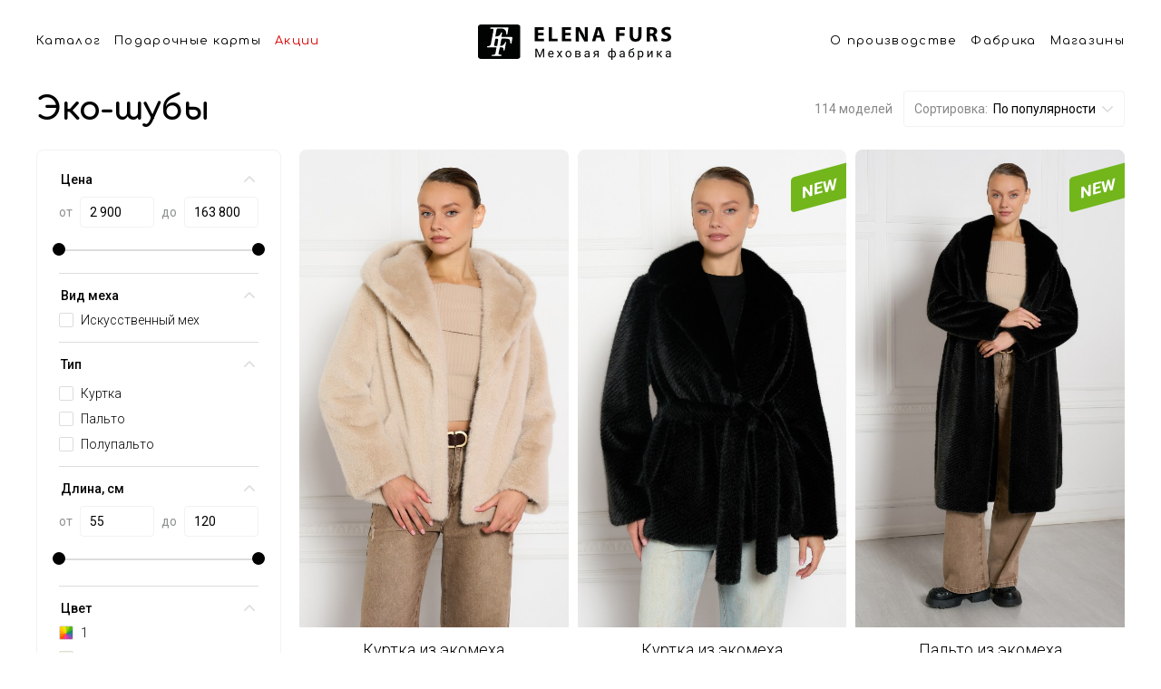

--- FILE ---
content_type: text/html; charset=UTF-8
request_url: https://elenafurs.ru/collections/sherst-ovcy
body_size: 20136
content:
<!DOCTYPE html> <html lang="ru"> <head> <meta charset="utf-8"> <meta name="viewport" content="width=device-width, initial-scale=1.0"> <meta name="format-detection" content="telephone=no"> <link rel="manifest" href="/site.webmanifest"> <link rel="apple-touch-icon" sizes="180x180" href="/apple-touch-icon.png"> <link rel="shortcut icon" href="/favicon.ico"> <link rel="icon" type="image/png" sizes="32x32" href="/favicon-32x32.png"> <link rel="icon" type="image/png" sizes="16x16" href="/favicon-16x16.png"> <link href="/public/appV2/fonts/icomoon/style.css" rel="stylesheet"> <link rel="preconnect" href="https://fonts.googleapis.com"> <link rel="preconnect" href="https://fonts.gstatic.com" crossorigin> <link href="https://fonts.googleapis.com/css2?family=Roboto:wght@300;400;500;700&amp;display=swap" rel="stylesheet"> <link href="https://fonts.googleapis.com/css2?family=Comfortaa:wght@300;400;600;700&display=swap" rel="stylesheet"> <link href="/public/appV2/css/main.css?v=10" rel="stylesheet"> <style>
      .html-slide {
        position: relative;
        width: 100%;
      }
      .html-slide-image {
        position: relative;
        display: block;
        width: 100%;
        height: auto;
      }
      .html-slide-inner {
        position: absolute;
        left: 0;
        top: 0;
        right: 0;
        bottom: 0;
      }
      .html-slide-title {
        font-weight: 600;
        font-size: 32px;
        line-height: 39px;
        text-align: center;
        color: #B90000;
        margin-bottom: 2.45%;
        user-select: none;
      }
      .html-slide-desc {
        font-weight: 400;
        font-size: 24px;
        line-height: 29px;
        text-align: center;
        color: #000000;
        margin-bottom: 2.45%;
        user-select: none;
        margin-left: auto;
        margin-right: auto;
        max-width: 600px;
      }
      .html-slide-form {
        margin: 0 0 5.18%;
      }
      .html-slide-form-item {
        margin: 0 auto 2.45%;
        max-width: 263px;
      }
      .html-slide-form-input {
        background: rgba(255, 255, 255, 0.5);
        border: 1px solid #8B8B8B;
        border-radius: 8px;
        padding: 9px 10px;
        font-weight: 400;
        font-size: 18px;
        line-height: 22px;
        width: 100%;
        max-width: 263px;
        box-sizing: border-box;
      }
      .html-slide-form-input:hover,
      .html-slide-form-input:focus, 
      .html-slide-form-input:active {
        border-color: #B90000;
        outline: none;
      }
      .html-slide-form-input::placeholder {
        color: #B1B1B1;
        opacity: 1;
      }
      .html-slide-calendar {
        width: 121px;
        margin: 0 auto;
        user-select: none;
      }
      .html-slide-calendar-top {
        font-weight: 700;
        font-size: 18px;
        line-height: 22px;
        text-align: center;
        padding: 9px 0;
        text-transform: uppercase;
        color: #FFFFFF;
        background: #CA0000;
        box-shadow: 0px 1px 2px rgba(0, 0, 0, 0.25);
        position: relative;
        z-index: 2;
      }
      .html-slide-calendar-bottom {
        height: 104px;
        background: #FFFFFF;
        box-shadow: 0px 4px 4px rgba(0, 0, 0, 0.25), 0px 4px 20px rgba(0, 0, 0, 0.25);
        padding-bottom: 8px;
        text-align: center;
        box-sizing: border-box;
        position: relative;
      }
      .html-slide-calendar-value {
        font-weight: 800;
        font-size: 59px;
        line-height: 71px;
        text-transform: uppercase;
        color: #000000;
        position: relative;
        top: 11px;
      }
      .html-slide-calendar-label {
        font-weight: 700;
        font-size: 18px;
        line-height: 22px;
        text-transform: uppercase;
        color: #000000;
        position: relative;
        top: 4px;
      }
      .html-slide-calendar-bottom-corner {
        position: absolute;
        left: 0;
        right: 0;
        top: -19px;
      }
      .html-slide-form-item-submit {
        background: #CA0000;
        border: 1px solid #CA0000;
        box-shadow: 0px 4px 11px rgba(202, 0, 0, 0.3);
        border-radius: 30px;
        border: 0px;
        padding: 6px 6px 6px 16px;
        font-weight: 600;
        font-size: 18px;
        line-height: 28px;
        color: #FFFFFF;
        margin-left: auto;
        margin-right: auto;
        display: block;
        vertical-align: middle;
      }
      .html-slide-form-item-submit:hover {
        cursor: pointer;
        opacity: 0.8;
      }
      .html-slide-form-item-submit-icon {
        margin-left: 10px;
        vertical-align: top;
		display: inline-block;
      }
      @media screen and (min-width: 1000px) {
        .html-slide-offset {
          position: absolute;
          right: 0;
          top: 50%;
          transform: translateY(-50%);
          width: 48.3%;
        }
      }
      @media screen and (min-width: 1000px) and (max-width: 1300px) {
        .html-slide-title {
          font-size: 22px;
          margin-bottom: 1%;
        }
        .html-slide-desc {
          font-size: 20px;
          margin-bottom: 1%;
			max-width: 400px;
        }
        .html-slide-form-item {
          margin-bottom: 2%;
        }
        .html-slide-form {
            margin-bottom: 2.5%;
        }
        .html-slide-calendar-top {
          font-size: 16px;
          line-height: 14px;
        }
        .html-slide-calendar-bottom {
          height: 90px;
        }
        .html-slide-calendar-value {
          font-size: 42px;
          line-height: 60px;
          top: 14px;
        }
        .html-slide-form-input {
          font-size: 16px;
          line-height: 22px;
          padding: 6px 10px;
        }
      }
      @media screen and (max-width: 1000px) {
        .html-slide {
          width: 343px;
          height: 448px;
			overflow: hidden;
        }
        .html-slide-image {
          position: absolute;
          right: 0;
          top: 0;
          width: initial;
          max-width: none;
          bottom: 0;
          height: 100%;
        }
        .html-slide-inner {
          top: 20px;
          bottom: 0;
        }
        .html-slide-desc {
          font-size: 17px;
          line-height: 24px;
          margin-bottom: 24px;
        }
        .html-slide-title {
          margin-bottom: 12px;
        }
        .html-slide-form-item {
          margin-bottom: 12px;
        }
        .html-slide-form-input {
          font-size: 16px;
          line-height: 22px;
          padding: 6px 10px;
        }
        .html-slide-form {
            margin-bottom: 24px;
        }
        .html-slide-calendar-top {
			font-size: 15px;
          line-height: 14px;
        }
        .html-slide-calendar-bottom {
          height: 90px;
        }
        .html-slide-calendar-value {
          font-size: 36px;
          line-height: 60px;
          top: 14px;
        }
		.html-slide-form-item-submit {
			float: left;
		}
        .html-slide-calendar {
			width: 100px;
			float: right;
			position: relative;
			top: -12px;
			right: 40px;
		}
      }
    </style> <title>
      Купить шубу из овечьей шерсти в Колумбусе | Распродажа шуб из овцы от фабрики ELENA FURS
  </title> <meta property="og:title" content="Купить шубу из овечьей шерсти в Колумбусе | Распродажа шуб из овцы от фабрики ELENA FURS"> <meta property="og:description" content="Недорогие стильные шубы из овечьей шерсти от магазина Елена Фурс. У нас можно купить шубу из овцы в рассрочку со скидкой до 50%. Выберите модель на сайте и примерьте в одном из фирменных магазинов в Колумбусе."> <meta name="description" content="Недорогие стильные шубы из овечьей шерсти от магазина Елена Фурс. У нас можно купить шубу из овцы в рассрочку со скидкой до 50%. Выберите модель на сайте и примерьте в одном из фирменных магазинов в Колумбусе."> <meta property="og:keywords" content="Меховая фабрика ELENA FURS, меховая фабрика, изделия из меха, пальто, шубы, дубленки, парки, куртки, жилетки, накидки, меховые жилеты в Москве."> <meta name="keywords" content="Меховая фабрика ELENA FURS, меховая фабрика, изделия из меха, пальто, шубы, дубленки, парки, куртки, жилетки, накидки, меховые жилеты в Москве."> <meta property="og:image" content="/public/appV2/app/img/og-img.png"> <meta property="og:type" content="website"> <meta name="format-detection" content="telephone=no"> <script>(function(w,d,s,l,i){w[l]=w[l]||[];w[l].push({'gtm.start':
        new Date().getTime(),event:'gtm.js'});var f=d.getElementsByTagName(s)[0],
        j=d.createElement(s),dl=l!='dataLayer'?'&l='+l:'';j.async=true;j.src=
        'https://www.googletagmanager.com/gtm.js?id='+i+dl;f.parentNode.insertBefore(j,f);
        })(window,document,'script','dataLayer','GTM-WSWX3BX');</script> <script src="//cdn.sendpulse.com/js/push/846ada5c02d2ddbfbed329f9fc39d2ef_1.js" async></script> <style>
        .footer-chat {
            display: none;
        }
        .supportOnline .footer-chat {
            display: block;
        }
		@media (min-width: 1000px) {
			.footer-chat {
				position: fixed;
				right: 30px;
				bottom: 40px;
				z-index: 99
			}
		}
	</style> <style>
        .button-3d-tour__text {
            font-size: 14px;
        }
        @media (min-width: 1000px) {
            .button-3d-tour__text {
                font-size: 16px;
            }
            .d3-tour {
                padding-left: 70px!important;
                justify-content: left;
                position: relative;
            }
            .button-3d-tour__img {
                position: absolute;
                height:42px; 
                left:20px;
                top:7px;
            }
        }
    </style> <style>
        .video-test:after {
            position: absolute;
            left: 0;
            top: 0;
            right: 0;
            bottom: 0;
            content: '';
            display: block;
            z-index: 2;
            border: 1px solid white;
            border-bottom-width: 8px;
        }
        .video-test-mobile:after {
            position: absolute;
            left: 0;
            top: 0;
            right: 0;
            bottom: 0;
            content: '';
            display: block;
            z-index: 2;
            border: 4px solid white;
            border-bottom-width: 2px;
            border-top-width: 0;
        }
        .container {
          max-width: 1240px;
        }
    </style> </head> <body class="page-list"> <noscript><iframe src="https://www.googletagmanager.com/ns.html?id=GTM-WSWX3BX" height="0" width="0" style="display:none;visibility:hidden"></iframe></noscript> <header class="s-header"> <div class="s-cont"> <div class="s-left"> <a href="#catalog" onclick="mtoggle()">Каталог</a> <a href="/page/giftcards">Подарочные карты</a> <a class="red" href="/actions">Акции</a> </div> <a href="/"> <img src="/public/appV2/img/block3/header.svg" /> </a> <div class="s-right"> <a href="/page/about">О производстве</a> <a href="/shop/61">Фабрика</a> <a href="/shop">Магазины</a> </div> <button class="h-button" onclick="mtoggle()"> <img src="/public/appV3/img/menu.svg" /> </button> <div class="m-list"> <div class="before" onclick="mclose()"></div> <div> <div class="b-close"> <button onclick="mclose()"> <img width="22" height="22" src="/public/appV2/img/block4/close.svg"> </button> </div> <div class="menu-item"> <a class="menu-item-icon" href="/meha"> <img src="/public/appV3/menu/cat1.png" height="78" width="75" /> </a> <a href="/meha">Шубы</a> </div> <div class="menu-item"> <a class="menu-item-icon" href="/palto"> <img src="/public/appV3/menu/cat2.png" height="78" width="75" /> </a> <a href="/palto">Пальто</a> </div> <div class="menu-item"> <a class="menu-item-icon" href="/collections/sherst-ovcy"> <img src="/public/appV3/menu/cat3.png" height="78" width="75" /> </a> <a href="/collections/sherst-ovcy">Экомех</a> </div> <div class="menu-item"> <a class="menu-item-icon" href="/kurtki"> <img src="/public/appV3/menu/cat4.png" height="78" width="75" /> </a> <a href="/kurtki">Экокожа</a> </div> <div class="menu-item"> <a class="menu-item-icon" href="/jackets"> <img src="/public/appV3/menu/cat5.png" height="78" width="75" /> </a> <a href="/jackets">Жакеты</a> </div> <div class="menu-item"> <a class="menu-item-icon" href="/puhoviki"> <img src="/public/appV3/menu/cat6.png" height="78" width="75" /> </a> <a href="/puhoviki">Пуховики и парки</a> </div> <div class="menu-item"> <a class="menu-item-icon" href="/jiletki"> <img src="/public/appV3/menu/cat7.png" height="78" width="75" /> </a> <a href="/jiletki">Жилеты и накидки</a> </div> <div class="menu-item"> <a class="menu-item-icon" href="/collections/golovnoy_ubor"> <img src="/public/appV3/menu/cat8.png" height="78" width="75" /> </a> <a href="/collections/golovnoy_ubor">Головные уборы</a> </div> <div class="soc"> <a target="_blank" href="https://vk.com/elenafurs"> <img width="30" height="30" src="/public/appV2/img/block4/vk-d.svg"> </a> <a target="_blank" href="http://www.youtube.com/channel/UCdJDVX4-PTEP8CfN38ixM_A"> <img width="30" height="30" src="/public/appV2/img/block4/yb-d.svg"> </a> <a target="_blank" href="https://instagram.com/elenafurs.blog/"> <img width="30" height="30" src="/public/appV2/img/block4/ig-d.svg"> </a> <a target="_blank" href="https://www.facebook.com/Меховая-фабрика-ELENA-FURS-1432467740412128/"> <img width="30" height="30" src="/public/appV2/img/block4/fb-d.svg"> </a> <a target="_blank" href="http://ok.ru/elenafurs"> <img width="30" height="30" src="/public/appV2/img/block4/ok-d.svg"> </a> </div> </div> </div> </div> </header> <style>
    html {
    scroll-behavior: smooth;
    }
    body > div {    
      scroll-margin-top: 98px;
    }
    .h1, h1, h3 {
        font-family: Comfortaa;
    }
    .item-sku {
        font-family: Comfortaa;
    }
    .item-colors-label {
        font-family: Comfortaa;
        font-weight: 700;
    }
    .item-size-warning a {
        font-family: Comfortaa;
    }
    .item-c-block {
        font-family: Comfortaa;
        display: flex;
        flex-direction: column;
        justify-content: center;
    }
    .block-title  {
        font-family: Comfortaa;
    }
    .btn {
        font-family: Comfortaa;
    }
    .item-full-desc-block {
        font-family: Comfortaa;
    }
    .item-shop-list-wrapper {
        font-family: Comfortaa;
    }
    .item-c-block .cost-pre {
        font-size: 13px;
    }
    .after-list-description {
        font-family: Comfortaa;
    }
    .after-list-description p {
        max-width: 890px;
    }
    @media (max-width: 850px) {
        body > div {    
        scroll-margin-top: 75px;
        }
    }
    .s-cont {
        display: flex;
        max-width: 1200px;
        margin: 0 auto;
    }
    .h-button {
        display: none;
    }
    .m-list {
        display: none;
    }
    .s-header {
        z-index: 10;
        padding-left: 20px;
        padding-right: 20px;
        background: #ffffff;
        height: 99px;
        position: sticky;
        top: 0;
        padding-top: 27px;
    }
    .b-close {
        display: none;
    }
    .s-header a {
        color: #000;
        font-family: Comfortaa;
        font-size: 13px;
        font-style: normal;
        font-weight: 400;
        line-height: normal;
        letter-spacing: 1.3px;
        text-decoration: none;
        display: block;
    }
    .s-header a.red {
        color: #D90000;
    }
    .s-header a:hover {
        color: rgb(217 0 0 / 70%);
    }

    .s-header a + a {
        margin-left: 15px;
    }
    .s-left {
        padding-top: 11px;
        display: flex;
        margin-right: auto;
        white-space: nowrap;
    }
    .s-right {
        padding-top: 11px;
        display: flex;
        margin-left: auto;
        white-space: nowrap;
    }
    .m-list.active {
        display: block;
        width: 100%;
        background: #ffffff;
    }
    .m-list .soc {
        padding-bottom: 21px;
        text-align: center;
        display: flex;
        justify-content: center;
        padding-top: 27px;
    }
    .m-list .soc a {
        display: block;
        margin: 0 3px;
    }
    @media (min-width: 851px) {
        .menu-item {
            width: 368px;
            margin-left: auto;
            margin-right: auto;
            display: grid; 
            grid-template-columns: 75px 1fr; 
            gap: 0px 20px; 
            margin-bottom:33px;
            align-items: center;
            text-align: left;
        }
        .b-close + .menu-item {
            margin-top: 40px;
        }
        .menu-item:last-of-type {
            margin-bottom: 0px;
        }
        .menu-item a {
            font-size: 24px;
            font-style: normal;
            margin-left: 0px!important;
            font-weight: 400;
        }
        .menu-item-icon {
            display: block;
        }
        .s-left + a {
            margin-left: 20px;
            margin-right: 20px;
            display: block;
            width: 100%;
        }
        .s-left + a img {
            display: block;
            width: 100%;
            max-width: 213px;
            margin-left: auto;
            margin-right: auto;
        }
        .b-close {
            display: block;
            position: sticky;
            padding-right: 15px;
            padding-top: 10px;
            padding-bottom: 10px;
            text-align: right;
            top: 0;
        }
        .b-close button {
            display: block;
            padding: 0;
            border: none;
            box-shadow: none;
            margin-left: auto;
            background: transparent;
            cursor: pointer;
        }
        .s-header .m-list .before {
            position: absolute;
            left: 0;
            right: 0;
            height: 68px;
            background: rgba(0,0,0,0.6);
            content: '';
            top: -68px;
        }
        .s-header .m-list > div {
            max-height: calc(100vh - 68px);
            overflow-y: scroll;
            padding-top: 0px;
            padding-bottom: 0px;
        }
        .s-header .m-list {
            z-index: 100;
            text-align: center;
            position: fixed;
            left: 0;
            right: 0;
            top: 68px;
            bottom: 0;
        }
        .s-header .m-list > div > a {
            margin-bottom: 33px;
            margin-left: 0px;
            display: block;
            color: #000;
            text-align: center;
            font-family: Comfortaa;
            font-size: 36px;
            font-style: normal;
            font-weight: 300;
            line-height: normal;
        }
        .s-header .m-list > div >  a:first-of-type {
            margin-top: 40px;
        }
        .s-header .m-list > div >  a:last-of-type {
            margin-bottom: 0px;
        }
    }
    @media (max-width: 850px) {
        .menu-item {
            display: block; 
            margin-bottom: 20px;
        }
        .menu-item-icon {
            display: none!important;
        }
        .s-header {
            padding: 18px 20px;
            height: auto;
        }
        .s-left {
            display: none;
        }
        .s-right {
            display: none;
        }
        .s-header .m-list a br {
            display: none;
        }
        .m-list .soc {
            justify-content: flex-start;
            text-align: left;
            padding-top: 36px;
        }
        .h-button {
            border: none;
            display: block;
            margin-left: auto;
            padding: 0;
            box-shadow: none;
            background: transparent;
            display: block;
            cursor: pointer;
        }
        .m-list.active {
            position: absolute;
            left: 0;
            top: 100%;
            padding: 20px 20px;
        }
        .s-header .m-list a {
            margin-left: 0px;
            display: block;
        }
        .s-header .m-list a:last-of-type {
            margin-bottom: 0px;
        }
    }
</style> <script>
    const mtoggle = () => {
        const mlist = document.querySelector('.s-header .m-list');
        if (mlist) {
            mlist.classList.toggle('active');
        }
    };
    const mclose = () => {
        const mlist = document.querySelector('.s-header .m-list');
        if (mlist) {
            mlist.classList.remove('active');
        }
        return true;
    };
</script> <div class="container"> <div class="pre-form d-mb-24 m-mb-16"> <h1>Эко-шубы</h1> <div class="filter-sorts"> <div class="counter">114 моделей</div> <div class="show-only-desktop submenu-element header-nav-item-list" data-submenu="true"> <div class="activator"> <div class="submenu-element-item-list-label-wrapper"> <div class="submenu-element-item-list-label"> <div class="prefix">Сортировка:</div> <div class="nowrap">
																	По популярности
															</div> </div> <div class="submenu-element-item-list-icon"><span class="icon icon-filter-arrow"></span></div> </div> </div> <div class="submenu-element-item-items-offset"> <div class="submenu-element-item-items"> <ul class="submenu-element-item-items-holder"> <li class="submenu-element-item-items-item"><a class="submenu-element-item-items-item-link" href="#" onClick="changeSort('price-asc')" data-sort="price-asc">Цена по возрастанию</a></li> <li class="submenu-element-item-items-item"><a class="submenu-element-item-items-item-link" href="#" onClick="changeSort('price-desc')" data-sort="price-desc">Цена по убыванию</a></li> <li class="submenu-element-item-items-item"><a class="submenu-element-item-items-item-link" href="#" onClick="changeSort('discount-desc')" data-sort="discount-desc">Скидка по убыванию</a></li> <li class="submenu-element-item-items-item"><a class="submenu-element-item-items-item-link" href="#" onClick="changeSort('discount-asc')" data-sort="discount-asc">Скидка по возрастанию</a></li> <li class="submenu-element-item-items-item active"><a class="submenu-element-item-items-item-link" href="#" onClick="changeSort()" >По популярности</a></li> </ul> </div> </div> </div> </div> </div> <div class="hide-on-desktop grid m-mb-24"> <div class="el column-6"><button class="btn btn-sm btn-full btn-transparent btn-bordered-filter" type="button" data-filter-show=""><span class="btn-icon icon-filter"></span>Фильтр</button></div> <div class="el column-6"><button class="btn btn-sm btn-full btn-transparent btn-bordered-filter" type="button" data-show-modal="modal-change-sort"><span class="btn-icon icon-filter"></span>Сортировка</button></div> </div> <div class="grid mb-56 no-wrap grid-p-wrapper"> <div class="ex-column ex-column-filters"> <div class="catalog-filters-wrapper"> <div class="catalog-filters-border"> <div class="hide-on-desktop catalog-mobile-pre m-mb-16"> <div class="grid"> <div class="column-6"> <h3>
                        Фильтр</h3> </div> <div class="column-6"> <button class="btn btn-transparent" type="button" data-filter-clear="">Сбросить</button> <button class="btn filter-close" type="button" data-close-modal=""><span class="icon icon-close"><span class="path1"> </span></span></button> </div> </div> </div> <form id="filter-form"> <button class="apply-filter btn btn-black hide-on-desktop" type="button">Применить</button> <fieldset class="js-catalog-filter-item js-catalog-filter-price" data-filter-id="cost"> <legend>
                        Цена
                        <button class="toggle icon icon-filter-arrow" type="button"></button> </legend> <div class="form-element"> <div class="form-element-helper"> <label class="form-label">от</label> <input class="form-input" type="text" placeholder="0" data-type="from" name="price_from"> <label class="form-label">до</label> <input class="form-input" type="text" placeholder="130" data-type="to" name="price_to"> </div> <div class="form-element-range noUi-target noUi-ltr noUi-horizontal noUi-txt-dir-ltr" data-filter-slider="" data-from="0" data-to="4000000"> </div> </div> </fieldset> <fieldset class="js-catalog-filter-item" data-filter-id="4"> <legend>
                    Вид меха
                    <button class="toggle icon icon-filter-arrow" type="button"></button> </legend> <div class="form-element list" style="margin-bottom: 0px;"></div> </fieldset> <fieldset data-filter-id="3"> <legend class="js-catalog-filter-item">
                    Тип
                    <button class="toggle icon icon-filter-arrow" type="button"></button> </legend> <div class="list"></div> </fieldset> <fieldset class="js-catalog-filter-item js-catalog-filter-length" data-filter-id="5"> <legend>Длина, см
                        <button class="toggle icon icon-filter-arrow" type="button"></button> </legend> <div class="form-element"> <div class="form-element-helper"> <label class="form-label">от</label> <input class="form-input" type="text" placeholder="0" data-type="from"> <label class="form-label">до</label> <input class="form-input" type="text" placeholder="130" data-type="to"> </div> <div class="form-element-range noUi-target noUi-ltr noUi-horizontal noUi-txt-dir-ltr" data-filter-slider="" data-from="0" data-to="4000000"> </div> </div> <div class="list" style="display: none;"></div> </fieldset> <fieldset class="js-catalog-filter-item" data-filter-id="1"> <legend>
                    Цвет
                    <button class="toggle icon icon-filter-arrow" type="button"></button> </legend> <div class="form-element list" style="margin-bottom: 0px;"></div> </fieldset> <fieldset class="closed js-catalog-filter-item" data-filter-id="2"> <legend>
                    Отделка
                    <button class="toggle icon icon-filter-arrow" type="button"></button> </legend> <div class="form-element list" style="margin-bottom: 0px;"></div> </fieldset> <fieldset class="closed js-catalog-filter-item" data-filter-id="6"> <legend>
                        Ворот
                        <button class="toggle icon icon-filter-arrow" type="button"></button> </legend> <div class="form-element list" style="margin-bottom: 0px;"></div> </fieldset> </form> <div class="js-filter" data-json='{"params":{"category":782,"price_from":0,"price_to":0,"specs":[],"sort":null,"discount":false,"new_items":false,"unavailable_items":false,"is_new_collection":false,"is_palto":false,"is_sale":false},"data":{"current_category":{"id":782,"parent":743,"name":"\u042d\u043a\u043e-\u0448\u0443\u0431\u044b","url":"sherst-ovcy","text":"","sale":0,"new":0,"unavailable":0,"specs_values":"252,1265,235,236,462,2828,584,2827","items_id":"181300","meta_title":"\u041a\u0443\u043f\u0438\u0442\u044c \u0448\u0443\u0431\u0443 \u0438\u0437 \u043e\u0432\u0435\u0447\u044c\u0435\u0439 \u0448\u0435\u0440\u0441\u0442\u0438 \u0432 \u041a\u043e\u043b\u0443\u043c\u0431\u0443\u0441\u0435 | \u0420\u0430\u0441\u043f\u0440\u043e\u0434\u0430\u0436\u0430 \u0448\u0443\u0431 \u0438\u0437 \u043e\u0432\u0446\u044b \u043e\u0442 \u0444\u0430\u0431\u0440\u0438\u043a\u0438 ELENA FURS","meta_description":"\u041d\u0435\u0434\u043e\u0440\u043e\u0433\u0438\u0435 \u0441\u0442\u0438\u043b\u044c\u043d\u044b\u0435 \u0448\u0443\u0431\u044b \u0438\u0437 \u043e\u0432\u0435\u0447\u044c\u0435\u0439 \u0448\u0435\u0440\u0441\u0442\u0438 \u043e\u0442 \u043c\u0430\u0433\u0430\u0437\u0438\u043d\u0430 \u0415\u043b\u0435\u043d\u0430 \u0424\u0443\u0440\u0441. \u0423 \u043d\u0430\u0441 \u043c\u043e\u0436\u043d\u043e \u043a\u0443\u043f\u0438\u0442\u044c \u0448\u0443\u0431\u0443 \u0438\u0437 \u043e\u0432\u0446\u044b \u0432 \u0440\u0430\u0441\u0441\u0440\u043e\u0447\u043a\u0443 \u0441\u043e \u0441\u043a\u0438\u0434\u043a\u043e\u0439 \u0434\u043e 50%. \u0412\u044b\u0431\u0435\u0440\u0438\u0442\u0435 \u043c\u043e\u0434\u0435\u043b\u044c \u043d\u0430 \u0441\u0430\u0439\u0442\u0435 \u0438 \u043f\u0440\u0438\u043c\u0435\u0440\u044c\u0442\u0435 \u0432 \u043e\u0434\u043d\u043e\u043c \u0438\u0437 \u0444\u0438\u0440\u043c\u0435\u043d\u043d\u044b\u0445 \u043c\u0430\u0433\u0430\u0437\u0438\u043d\u043e\u0432 \u0432 \u041a\u043e\u043b\u0443\u043c\u0431\u0443\u0441\u0435.","enable":1,"created_at":"2018-11-16 14:53:34","updated_at":"2023-09-01 12:22:31","meta_keywords":""},"specs_types":[{"id":1,"name":"\u0426\u0432\u0435\u0442","title":" \u0426\u0432\u0435\u0442","sort":0,"enable":1},{"id":2,"name":"\u041e\u0442\u0434\u0435\u043b\u043a\u0430","title":" \u041e\u0442\u0434\u0435\u043b\u043a\u0430","sort":0,"enable":1},{"id":3,"name":"\u0422\u0438\u043f\u0418\u0437\u0434\u0435\u043b\u0438\u044f","title":" \u0422\u0438\u043f \u0418\u0437\u0434\u0435\u043b\u0438\u044f","sort":0,"enable":1},{"id":4,"name":"\u041c\u0430\u0442\u0435\u0440\u0438\u0430\u043b","title":" \u041c\u0430\u0442\u0435\u0440\u0438\u0430\u043b","sort":0,"enable":1},{"id":5,"name":"\u0414\u043b\u0438\u043d\u0430","title":" \u0414\u043b\u0438\u043d\u0430","sort":0,"enable":1},{"id":6,"name":"\u0412\u0438\u0434\u0412\u043e\u0440\u043e\u0442\u0430","title":" \u0412\u0438\u0434 \u0412\u043e\u0440\u043e\u0442\u0430","sort":0,"enable":1},{"id":8,"name":"\u0420\u0430\u0437\u043c\u0435\u0440","title":" \u0420\u0430\u0437\u043c\u0435\u0440","sort":0,"enable":1},{"id":9,"name":"\u041f\u043e\u0441\u0442\u0430\u0432\u0449\u0438\u043a","title":" \u041f\u043e\u0441\u0442\u0430\u0432\u0449\u0438\u043a","sort":0,"enable":1}],"category_specs_values":[],"min_price":2900,"max_price":163800,"do_write_images":null},"values":{" \u0426\u0432\u0435\u0442":[{"id":2,"type_id":1,"key":"1","value":"1","url":"1","tags":"1,1\u0430,1\u043e\u0432,1\u0430\u043c,1\u0430,1\u0430\u043c\u0438,1\u0430\u0445","highlight":"","sort":0,"enable":1},{"id":13,"type_id":1,"key":"12","value":"\u0411\u0435\u0436\u0435\u0432\u044b\u0439","url":"bezhevyy","tags":"\u0411\u0435\u0436\u0435\u0432\u044b\u0439,\u0431\u0435\u0436\u0435\u0432\u044b\u0435,\u0431\u0435\u0436\u0435\u0432\u044b\u0445,\u0431\u0435\u0436\u0435\u0432\u044b\u043c,\u0431\u0435\u0436\u0435\u0432\u044b\u0435,\u0431\u0435\u0436\u0435\u0432\u044b\u043c\u0438,\u0431\u0435\u0436\u0435\u0432\u044b\u0445","highlight":"#f5f5dc","sort":0,"enable":1},{"id":7,"type_id":1,"key":"6","value":"\u0411\u0435\u043b\u044b\u0439","url":"belyy","tags":"\u0411\u0435\u043b\u044b\u0439,\u0431\u0435\u043b\u044b\u0435,\u0431\u0435\u043b\u044b\u0445,\u0431\u0435\u043b\u044b\u043c,\u0431\u0435\u043b\u044b\u0435,\u0431\u0435\u043b\u044b\u043c\u0438,\u0431\u0435\u043b\u044b\u0445","highlight":"#ffffff","sort":0,"enable":1},{"id":9,"type_id":1,"key":"8","value":"\u0413\u043e\u043b\u0443\u0431\u043e\u0439","url":"goluboy","tags":"\u0413\u043e\u043b\u0443\u0431\u043e\u0439,\u0433\u043e\u043b\u0443\u0431\u044b\u0435,\u0433\u043e\u043b\u0443\u0431\u044b\u0445,\u0433\u043e\u043b\u0443\u0431\u044b\u043c,\u0433\u043e\u043b\u0443\u0431\u044b\u0435,\u0433\u043e\u043b\u0443\u0431\u044b\u043c\u0438,\u0433\u043e\u043b\u0443\u0431\u044b\u0445","highlight":"#42aaff","sort":0,"enable":1},{"id":18,"type_id":1,"key":"17","value":"\u0416\u0451\u043b\u0442\u044b\u0439","url":"zheltyy","tags":"\u0416\u0451\u043b\u0442\u044b\u0439,\u0436\u0451\u043b\u0442\u044b\u0435,\u0436\u0451\u043b\u0442\u044b\u0445,\u0436\u0451\u043b\u0442\u044b\u043c,\u0436\u0451\u043b\u0442\u044b\u0435,\u0436\u0451\u043b\u0442\u044b\u043c\u0438,\u0436\u0451\u043b\u0442\u044b\u0445","highlight":"#ffff00","sort":0,"enable":1},{"id":21,"type_id":1,"key":"20","value":"\u0416\u0435\u043c\u0447\u0443\u0433","url":"zhemchug","tags":"\u0416\u0435\u043c\u0447\u0443\u0433,\u0436\u0435\u043c\u0447\u0443\u0433\u0438,\u0436\u0435\u043c\u0447\u0443\u0433\u043e\u0432,\u0436\u0435\u043c\u0447\u0443\u0433\u0430\u043c,\u0436\u0435\u043c\u0447\u0443\u0433\u0438,\u0436\u0435\u043c\u0447\u0443\u0433\u0430\u043c\u0438,\u0436\u0435\u043c\u0447\u0443\u0433\u0430\u0445","highlight":"#f0eaec","sort":0,"enable":1},{"id":22,"type_id":1,"key":"21","value":"\u0417\u0435\u043b\u0451\u043d\u044b\u0439","url":"zelenyy","tags":"\u0417\u0435\u043b\u0451\u043d\u044b\u0439,\u0437\u0435\u043b\u0451\u043d\u044b\u0435,\u0437\u0435\u043b\u0451\u043d\u044b\u0445,\u0437\u0435\u043b\u0451\u043d\u044b\u043c,\u0437\u0435\u043b\u0451\u043d\u044b\u0435,\u0437\u0435\u043b\u0451\u043d\u044b\u043c\u0438,\u0437\u0435\u043b\u0451\u043d\u044b\u0445","highlight":"#008000","sort":0,"enable":1},{"id":10,"type_id":1,"key":"9","value":"\u041a\u0440\u0430\u0441\u043d\u044b\u0439","url":"krasnyy","tags":"\u041a\u0440\u0430\u0441\u043d\u044b\u0439,\u043a\u0440\u0430\u0441\u043d\u044b\u0435,\u043a\u0440\u0430\u0441\u043d\u044b\u0445,\u043a\u0440\u0430\u0441\u043d\u044b\u043c,\u043a\u0440\u0430\u0441\u043d\u044b\u0435,\u043a\u0440\u0430\u0441\u043d\u044b\u043c\u0438,\u043a\u0440\u0430\u0441\u043d\u044b\u0445","highlight":"#ff0000","sort":0,"enable":1},{"id":20,"type_id":1,"key":"19","value":"\u041c\u0443\u043b\u044c\u0442\u0438\u043a\u043e\u043b\u043e\u0440","url":"multikolor","tags":"\u041c\u0443\u043b\u044c\u0442\u0438\u043a\u043e\u043b\u043e\u0440,\u043c\u0443\u043b\u044c\u0442\u0438\u043a\u043e\u043b\u043e\u0440\u044b,\u043c\u0443\u043b\u044c\u0442\u0438\u043a\u043e\u043b\u043e\u0440\u043e\u0432,\u043c\u0443\u043b\u044c\u0442\u0438\u043a\u043e\u043b\u043e\u0440\u0430\u043c,\u043c\u0443\u043b\u044c\u0442\u0438\u043a\u043e\u043b\u043e\u0440\u044b,\u043c\u0443\u043b\u044c\u0442\u0438\u043a\u043e\u043b\u043e\u0440\u0430\u043c\u0438,\u043c\u0443\u043b\u044c\u0442\u0438\u043a\u043e\u043b\u043e\u0440\u0430\u0445","highlight":"","sort":0,"enable":1},{"id":17,"type_id":1,"key":"16","value":"\u0420\u043e\u0437\u043e\u0432\u044b\u0439","url":"rozovyy","tags":"\u0420\u043e\u0437\u043e\u0432\u044b\u0439,\u0440\u043e\u0437\u043e\u0432\u044b\u0435,\u0440\u043e\u0437\u043e\u0432\u044b\u0445,\u0440\u043e\u0437\u043e\u0432\u044b\u043c,\u0440\u043e\u0437\u043e\u0432\u044b\u0435,\u0440\u043e\u0437\u043e\u0432\u044b\u043c\u0438,\u0440\u043e\u0437\u043e\u0432\u044b\u0445","highlight":"#f64a8a","sort":0,"enable":1},{"id":23,"type_id":1,"key":"22","value":"\u0421\u0432\u0435\u0442\u043b\u043e-\u043a\u043e\u0440\u0438\u0447\u043d\u0435\u0432\u044b\u0439","url":"svetlo_korichnevyy","tags":"\u0421\u0432\u0435\u0442\u043b\u043e-\u043a\u043e\u0440\u0438\u0447\u043d\u0435\u0432\u044b\u0439,\u0441\u0432\u0435\u0442\u043b\u043e-\u043a\u043e\u0440\u0438\u0447\u043d\u0435\u0432\u044b\u0435,\u0441\u0432\u0435\u0442\u043b\u043e-\u043a\u043e\u0440\u0438\u0447\u043d\u0435\u0432\u044b\u0445,\u0441\u0432\u0435\u0442\u043b\u043e-\u043a\u043e\u0440\u0438\u0447\u043d\u0435\u0432\u044b\u043c,\u0441\u0432\u0435\u0442\u043b\u043e-\u043a\u043e\u0440\u0438\u0447\u043d\u0435\u0432\u044b\u0435,\u0441\u0432\u0435\u0442\u043b\u043e-\u043a\u043e\u0440\u0438\u0447\u043d\u0435\u0432\u044b\u043c\u0438,\u0441\u0432\u0435\u0442\u043b\u043e-\u043a\u043e\u0440\u0438\u0447\u043d\u0435\u0432\u044b\u0445","highlight":"#987654","sort":0,"enable":1},{"id":11,"type_id":1,"key":"10","value":"\u0421\u0432\u0435\u0442\u043b\u043e-\u0441\u0435\u0440\u044b\u0439","url":"svetlo_seryy","tags":"\u0421\u0432\u0435\u0442\u043b\u043e-\u0441\u0435\u0440\u044b\u0439,\u0441\u0432\u0435\u0442\u043b\u043e-\u0441\u0435\u0440\u044b\u0435,\u0441\u0432\u0435\u0442\u043b\u043e-\u0441\u0435\u0440\u044b\u0445,\u0441\u0432\u0435\u0442\u043b\u043e-\u0441\u0435\u0440\u044b\u043c,\u0441\u0432\u0435\u0442\u043b\u043e-\u0441\u0435\u0440\u044b\u0435,\u0441\u0432\u0435\u0442\u043b\u043e-\u0441\u0435\u0440\u044b\u043c\u0438,\u0441\u0432\u0435\u0442\u043b\u043e-\u0441\u0435\u0440\u044b\u0445","highlight":"#bbbbbb","sort":0,"enable":1},{"id":8,"type_id":1,"key":"7","value":"\u0421\u0435\u0440\u044b\u0439","url":"seryy","tags":"\u0421\u0435\u0440\u044b\u0439,\u0441\u0435\u0440\u044b\u0435,\u0441\u0435\u0440\u044b\u0445,\u0441\u0435\u0440\u044b\u043c,\u0441\u0435\u0440\u044b\u0435,\u0441\u0435\u0440\u044b\u043c\u0438,\u0441\u0435\u0440\u044b\u0445","highlight":"#808080","sort":0,"enable":1},{"id":5,"type_id":1,"key":"4","value":"\u0421\u0438\u043d\u0438\u0439","url":"siniy","tags":"\u0421\u0438\u043d\u0438\u0439,\u0441\u0438\u043d\u044b\u0435,\u0441\u0438\u043d\u044b\u0445,\u0441\u0438\u043d\u044b\u043c,\u0441\u0438\u043d\u044b\u0435,\u0441\u0438\u043d\u044b\u043c\u0438,\u0441\u0438\u043d\u044b\u0445","highlight":"#0000ff","sort":0,"enable":1},{"id":16,"type_id":1,"key":"15","value":"\u0422\u0451\u043c\u043d\u043e-\u043a\u043e\u0440\u0438\u0447\u043d\u0435\u0432\u044b\u0439","url":"temno_korichnevyy","tags":"\u0422\u0451\u043c\u043d\u043e-\u043a\u043e\u0440\u0438\u0447\u043d\u0435\u0432\u044b\u0439,\u0442\u0451\u043c\u043d\u043e-\u043a\u043e\u0440\u0438\u0447\u043d\u0435\u0432\u044b\u0435,\u0442\u0451\u043c\u043d\u043e-\u043a\u043e\u0440\u0438\u0447\u043d\u0435\u0432\u044b\u0445,\u0442\u0451\u043c\u043d\u043e-\u043a\u043e\u0440\u0438\u0447\u043d\u0435\u0432\u044b\u043c,\u0442\u0451\u043c\u043d\u043e-\u043a\u043e\u0440\u0438\u0447\u043d\u0435\u0432\u044b\u0435,\u0442\u0451\u043c\u043d\u043e-\u043a\u043e\u0440\u0438\u0447\u043d\u0435\u0432\u044b\u043c\u0438,\u0442\u0451\u043c\u043d\u043e-\u043a\u043e\u0440\u0438\u0447\u043d\u0435\u0432\u044b\u0445","highlight":"#654321","sort":0,"enable":1},{"id":19,"type_id":1,"key":"18","value":"\u0422\u0451\u043c\u043d\u043e-\u0441\u0435\u0440\u044b\u0439","url":"temno_seryy","tags":"\u0422\u0451\u043c\u043d\u043e-\u0441\u0435\u0440\u044b\u0439,\u0442\u0451\u043c\u043d\u043e-\u0441\u0435\u0440\u044b\u0435,\u0442\u0451\u043c\u043d\u043e-\u0441\u0435\u0440\u044b\u0445,\u0442\u0451\u043c\u043d\u043e-\u0441\u0435\u0440\u044b\u043c,\u0442\u0451\u043c\u043d\u043e-\u0441\u0435\u0440\u044b\u0435,\u0442\u0451\u043c\u043d\u043e-\u0441\u0435\u0440\u044b\u043c\u0438,\u0442\u0451\u043c\u043d\u043e-\u0441\u0435\u0440\u044b\u0445","highlight":"#49423d","sort":0,"enable":1},{"id":15,"type_id":1,"key":"14","value":"\u0424\u0438\u043e\u043b\u0435\u0442\u043e\u0432\u044b\u0439","url":"fioletovyy","tags":"\u0424\u0438\u043e\u043b\u0435\u0442\u043e\u0432\u044b\u0439,\u0444\u0438\u043e\u043b\u0435\u0442\u043e\u0432\u044b\u0435,\u0444\u0438\u043e\u043b\u0435\u0442\u043e\u0432\u044b\u0445,\u0444\u0438\u043e\u043b\u0435\u0442\u043e\u0432\u044b\u043c,\u0444\u0438\u043e\u043b\u0435\u0442\u043e\u0432\u044b\u0435,\u0444\u0438\u043e\u043b\u0435\u0442\u043e\u0432\u044b\u043c\u0438,\u0444\u0438\u043e\u043b\u0435\u0442\u043e\u0432\u044b\u0445","highlight":"#8b00ff","sort":0,"enable":1},{"id":6,"type_id":1,"key":"5","value":"\u0427\u0451\u0440\u043d\u044b\u0439","url":"chernyy","tags":"\u0427\u0451\u0440\u043d\u044b\u0439,\u0447\u0451\u0440\u043d\u044b\u0435,\u0447\u0451\u0440\u043d\u044b\u0445,\u0447\u0451\u0440\u043d\u044b\u043c,\u0447\u0451\u0440\u043d\u044b\u0435,\u0447\u0451\u0440\u043d\u044b\u043c\u0438,\u0447\u0451\u0440\u043d\u044b\u0445","highlight":"#000000","sort":0,"enable":1}]," \u041e\u0442\u0434\u0435\u043b\u043a\u0430":[{"id":55,"type_id":2,"key":"3","value":"\u0411\u0435\u0437 \u043e\u0442\u0434\u0435\u043b\u043a\u0438","url":"bez_otdelki","tags":"","highlight":"","sort":0,"enable":1}]," \u0422\u0438\u043f \u0418\u0437\u0434\u0435\u043b\u0438\u044f":[{"id":252,"type_id":3,"key":"22","value":"\u041a\u0443\u0440\u0442\u043a\u0430","url":"kurtka","tags":"\u041a\u0443\u0440\u0442\u043a\u0430,\u043a\u0443\u0440\u0442\u043a\u0438,\u043a\u0443\u0440\u0442\u0435\u043a,\u043a\u0443\u0440\u0442\u043a\u0430\u043c,\u043a\u0443\u0440\u0442\u043a\u0438,\u043a\u0443\u0440\u0442\u043a\u0430\u043c\u0438,\u043a\u0443\u0440\u0442\u043a\u0430\u0445","highlight":"","sort":0,"enable":1},{"id":235,"type_id":3,"key":"2","value":"\u041f\u0430\u043b\u044c\u0442\u043e","url":"palto","tags":"\u041f\u0430\u043b\u044c\u0442\u043e,\u043f\u0430\u043b\u044c\u0442\u0430,\u043f\u0430\u043b\u044c\u0442,\u043f\u0430\u043b\u044c\u0442\u0430\u043c,\u043f\u0430\u043b\u044c\u0442\u0430,\u043f\u0430\u043b\u044c\u0442\u0430\u043c\u0438,\u043f\u0430\u043b\u044c\u0442\u0430\u0445","highlight":"","sort":0,"enable":1},{"id":236,"type_id":3,"key":"3","value":"\u041f\u043e\u043b\u0443\u043f\u0430\u043b\u044c\u0442\u043e","url":"polupalto","tags":"\u041f\u043e\u043b\u0443\u043f\u0430\u043b\u044c\u0442\u043e,\u043f\u043e\u043b\u0443\u043f\u0430\u043b\u044c\u0442\u0430,\u043f\u043e\u043b\u0443\u043f\u0430\u043b\u044c\u0442,\u043f\u043e\u043b\u0443\u043f\u0430\u043b\u044c\u0442\u0430\u043c,\u043f\u043e\u043b\u0443\u043f\u0430\u043b\u044c\u0442\u0430,\u043f\u043e\u043b\u0443\u043f\u0430\u043b\u044c\u0442\u0430\u043c\u0438,\u043f\u043e\u043b\u0443\u043f\u0430\u043b\u044c\u0442\u0430\u0445","highlight":"","sort":0,"enable":1}]," \u041c\u0430\u0442\u0435\u0440\u0438\u0430\u043b":[{"id":462,"type_id":4,"key":"100","value":"\u0418\u0441\u043a\u0443\u0441\u0441\u0442\u0432\u0435\u043d\u043d\u044b\u0439 \u043c\u0435\u0445","url":"iskusstvennyy_meh_462","tags":"\u0418\u0441\u043a\u0443\u0441\u0441\u0442\u0432\u0435\u043d\u043d\u044b\u0439 \u043c\u0435\u0445,\u0438\u0441\u043a\u0443\u0441\u0441\u0442\u0432\u0435\u043d\u043d\u044b\u0439 \u043c\u0435\u0445\u0430,\u0438\u0441\u043a\u0443\u0441\u0441\u0442\u0432\u0435\u043d\u043d\u044b\u0439 \u043c\u0435\u0445\u043e\u0432,\u0438\u0441\u043a\u0443\u0441\u0441\u0442\u0432\u0435\u043d\u043d\u044b\u0439 \u043c\u0435\u0445\u0430\u043c,\u0438\u0441\u043a\u0443\u0441\u0441\u0442\u0432\u0435\u043d\u043d\u044b\u0439 \u043c\u0435\u0445\u0430,\u0438\u0441\u043a\u0443\u0441\u0441\u0442\u0432\u0435\u043d\u043d\u044b\u0439 \u043c\u0435\u0445\u0430\u043c\u0438,\u0438\u0441\u043a\u0443\u0441\u0441\u0442\u0432\u0435\u043d\u043d\u044b\u0439 \u043c\u0435\u0445\u0430\u0445","highlight":"","sort":0,"enable":1}]," \u0414\u043b\u0438\u043d\u0430":[{"id":633,"type_id":5,"key":"7","value":"100 \u0441\u043c","url":"100_sm","tags":"","highlight":"","sort":0,"enable":1},{"id":636,"type_id":5,"key":"10","value":"105 \u0441\u043c","url":"105_sm","tags":"","highlight":"","sort":0,"enable":1},{"id":630,"type_id":5,"key":"4","value":"110 \u0441\u043c","url":"110_sm","tags":"","highlight":"","sort":0,"enable":1},{"id":637,"type_id":5,"key":"11","value":"115 \u0441\u043c","url":"115_sm","tags":"","highlight":"","sort":0,"enable":1},{"id":684,"type_id":5,"key":"58","value":"120 \u0441\u043c","url":"120_sm","tags":"","highlight":"","sort":0,"enable":1},{"id":627,"type_id":5,"key":"1","value":"55 \u0441\u043c","url":"55_sm","tags":"","highlight":"","sort":0,"enable":1},{"id":628,"type_id":5,"key":"2","value":"60 \u0441\u043c","url":"60_sm","tags":"","highlight":"","sort":0,"enable":1},{"id":650,"type_id":5,"key":"24","value":"65 \u0441\u043c","url":"65_sm","tags":"","highlight":"","sort":0,"enable":1},{"id":629,"type_id":5,"key":"3","value":"70 \u0441\u043c","url":"70_sm","tags":"","highlight":"","sort":0,"enable":1},{"id":668,"type_id":5,"key":"42","value":"75 \u0441\u043c","url":"75_sm","tags":"","highlight":"","sort":0,"enable":1},{"id":634,"type_id":5,"key":"8","value":"80 \u0441\u043c","url":"80_sm","tags":"","highlight":"","sort":0,"enable":1},{"id":631,"type_id":5,"key":"5","value":"85 \u0441\u043c","url":"85_sm","tags":"","highlight":"","sort":0,"enable":1},{"id":635,"type_id":5,"key":"9","value":"90 \u0441\u043c","url":"90_sm","tags":"","highlight":"","sort":0,"enable":1},{"id":632,"type_id":5,"key":"6","value":"95 \u0441\u043c","url":"95_sm","tags":"","highlight":"","sort":0,"enable":1}]," \u0412\u0438\u0434 \u0412\u043e\u0440\u043e\u0442\u0430":[{"id":746,"type_id":6,"key":"13","value":"\u0410\u043d\u0433\u043b\u0438\u0439\u0441\u043a\u0438\u0439 \u0432\u043e\u0440\u043e\u0442\u043d\u0438\u043a","url":"angliyskiy_vorotnik","tags":"","highlight":"","sort":0,"enable":1},{"id":736,"type_id":6,"key":"1","value":"\u0412\u043e\u0440\u043e\u0442\u043d\u0438\u043a","url":"vorotnik_736","tags":"","highlight":"","sort":0,"enable":1},{"id":739,"type_id":6,"key":"4","value":"\u041a\u0430\u043f\u044e\u0448\u043e\u043d","url":"kapyushon_739","tags":"","highlight":"","sort":0,"enable":1},{"id":742,"type_id":6,"key":"7","value":"\u0421\u0442\u043e\u0439\u043a\u0430","url":"stoyka","tags":"","highlight":"","sort":0,"enable":1}]," \u041f\u043e\u0441\u0442\u0430\u0432\u0449\u0438\u043a":[{"id":2852,"type_id":9,"key":"25","value":"\u0415\u041b\u0415\u041d\u0410 \u0424\u0423\u0420\u0421 - \u041c\u0435\u0445\u043e\u0432\u0430\u044f \u0444\u0430\u0431\u0440\u0438\u043a\u0430 \u0415\u043b\u0435\u043d\u0430 \u0424\u0443\u0440\u0441","url":"elena_furs_-_mehovaya_fabrika_elena_furs","tags":null,"highlight":null,"sort":0,"enable":1},{"id":2943,"type_id":9,"key":"143427","value":"\u0418\u041f (\u0424\u0410\u0411\u0420\u0418\u041a\u0410 \u0415\u041b\u0415\u041d\u0410) \u0410\u0420\u0423\u0421\u0422\u0410\u041c\u041e\u0412, \u0410\u0421\u0420\u0418\u0411\u0410\u0411\u0410\u042f\u041d, \u0421\u0422\u0415\u041f\u0410\u041d\u042f\u041d,\u0411\u0410\u0411\u0410\u042f\u041d, \u0411\u0415\u0413\u041b\u0410\u0420\u042f\u041d, \u041c\u0410\u0420\u0422\u0418\u0420\u041e\u0421\u042f\u041d","url":"ip_fabrika_elena_arustamov_asribabayan_stepanyanbabayan_beglaryan_martirosyan","tags":null,"highlight":null,"sort":0,"enable":1},{"id":2913,"type_id":9,"key":"129869","value":"\u041c\u0410\u0420\u042c\u0418\u041d\u041e","url":"marino","tags":null,"highlight":null,"sort":0,"enable":1},{"id":3001,"type_id":9,"key":"168557","value":"\u041c\u0410\u0421\u0418\u0421 (\u041c\u0418\u0420\u0410) \u0421\u0410\u0418\u0414\u041e\u0412\u0410","url":"masis_mira_saidova","tags":null,"highlight":null,"sort":0,"enable":1},{"id":3018,"type_id":9,"key":"185516","value":"\u042d\u0420\u041d\u0415\u0421\u0422 \u044d\u043a\u043e\u043c\u0435\u0445","url":"ernest_ekomeh","tags":null,"highlight":null,"sort":0,"enable":1}]}}'></div> </div> </div> </div> <div class="ex-column-auto column-responsive-12"> <div class="grid mb-0 grid-p-list"> <div class="item-card" data-item-id="193673"> <div class="product-list-item-wrapper"> <a class="product-list-item" href="/product/193673"> <div class="product-list-item-card"> <div class="product-list-item-photo"> <img alt="Куртка из экомеха" class="lazy" srcset="https://z.elenafurs.ru/images/dc0bec79-e930-48c1-9dc3-818177707962?w=540&h=960&v=1&f=1 2x, https://z.elenafurs.ru/images/dc0bec79-e930-48c1-9dc3-818177707962?w=540&h=960&v=1&f=1 1x" src="https://z.elenafurs.ru/images/dc0bec79-e930-48c1-9dc3-818177707962?w=540&h=960&v=1&f=1"> </div> </div> <div class="product-list-item-name">Куртка из экомеха</div> <div class="product-list-item-cost"> <div class="product-list-item-cost-current">26 400 ₽</div> </div> </a> </div> </div> <div class="item-card" data-item-id="193670"> <div class="product-list-item-wrapper"> <a class="product-list-item" href="/product/193670"> <div class="product-list-item-card"> <div class="product-list-item-badge product-list-item-badge--new"> <div class="line-2">NEW</div> </div> <div class="product-list-item-photo"> <img alt="Куртка из экомеха" class="lazy" srcset="https://z.elenafurs.ru/images/b2a6460c-45a4-4c35-9bd3-7c695e731e5c?w=540&h=960&v=1&f=1 2x, https://z.elenafurs.ru/images/b2a6460c-45a4-4c35-9bd3-7c695e731e5c?w=540&h=960&v=1&f=1 1x" src="https://z.elenafurs.ru/images/b2a6460c-45a4-4c35-9bd3-7c695e731e5c?w=540&h=960&v=1&f=1"> </div> </div> <div class="product-list-item-name">Куртка из экомеха</div> <div class="product-list-item-cost"> <div class="product-list-item-cost-current">28 600 ₽</div> </div> </a> </div> </div> <div class="item-card" data-item-id="193671"> <div class="product-list-item-wrapper"> <a class="product-list-item" href="/product/193671"> <div class="product-list-item-card"> <div class="product-list-item-badge product-list-item-badge--new"> <div class="line-2">NEW</div> </div> <div class="product-list-item-photo"> <img alt="Пальто из экомеха" class="lazy" srcset="https://z.elenafurs.ru/images/27291d4a-878c-4e82-bff5-5ee43acc0b35?w=540&h=960&v=1&f=1 2x, https://z.elenafurs.ru/images/27291d4a-878c-4e82-bff5-5ee43acc0b35?w=540&h=960&v=1&f=1 1x" src="https://z.elenafurs.ru/images/27291d4a-878c-4e82-bff5-5ee43acc0b35?w=540&h=960&v=1&f=1"> </div> </div> <div class="product-list-item-name">Пальто из экомеха</div> <div class="product-list-item-cost"> <div class="product-list-item-cost-current">30 800 ₽</div> </div> </a> </div> </div> <div class="item-card" data-item-id="193665"> <div class="product-list-item-wrapper"> <a class="product-list-item" href="/product/193665"> <div class="product-list-item-card"> <div class="product-list-item-photo"> <img alt="Пальто из экомеха" class="lazy" srcset="https://z.elenafurs.ru/images/06f1702a-cb5b-412f-b30c-677c83ff5ec5?w=540&h=960&v=1&f=1 2x, https://z.elenafurs.ru/images/06f1702a-cb5b-412f-b30c-677c83ff5ec5?w=540&h=960&v=1&f=1 1x" src="https://z.elenafurs.ru/images/06f1702a-cb5b-412f-b30c-677c83ff5ec5?w=540&h=960&v=1&f=1"> </div> </div> <div class="product-list-item-name">Пальто из экомеха</div> <div class="product-list-item-cost"> <div class="product-list-item-cost-current">28 600 ₽</div> </div> </a> </div> </div> <div class="item-card" data-item-id="193654"> <div class="product-list-item-wrapper"> <a class="product-list-item" href="/product/193654"> <div class="product-list-item-card"> <div class="product-list-item-badge product-list-item-badge--new"> <div class="line-2">NEW</div> </div> <div class="product-list-item-photo"> <img alt="Пальто из экомеха" class="lazy" srcset="https://z.elenafurs.ru/images/731244e2-a8b6-46c8-97de-6551ec763974?w=540&h=960&v=1&f=1 2x, https://z.elenafurs.ru/images/731244e2-a8b6-46c8-97de-6551ec763974?w=540&h=960&v=1&f=1 1x" src="https://z.elenafurs.ru/images/731244e2-a8b6-46c8-97de-6551ec763974?w=540&h=960&v=1&f=1"> </div> </div> <div class="product-list-item-name">Пальто из экомеха</div> <div class="product-list-item-cost"> <div class="product-list-item-cost-current">27 500 ₽</div> </div> </a> </div> </div> <div class="item-card" data-item-id="193479"> <div class="product-list-item-wrapper"> <a class="product-list-item" href="/product/193479"> <div class="product-list-item-card"> <div class="product-list-item-badge product-list-item-badge--new"> <div class="line-2">NEW</div> </div> <div class="product-list-item-photo"> <img alt="Куртка из экомеха" class="lazy" srcset="https://z.elenafurs.ru/images/96959693-1acb-495e-a9b5-d3c6552e5a7e?w=540&h=960&v=1&f=1 2x, https://z.elenafurs.ru/images/96959693-1acb-495e-a9b5-d3c6552e5a7e?w=540&h=960&v=1&f=1 1x" src="https://z.elenafurs.ru/images/96959693-1acb-495e-a9b5-d3c6552e5a7e?w=540&h=960&v=1&f=1"> </div> </div> <div class="product-list-item-name">Куртка из экомеха</div> <div class="product-list-item-cost"> <div class="product-list-item-cost-current">27 500 ₽</div> </div> </a> </div> </div> <div class="item-card" data-item-id="193477"> <div class="product-list-item-wrapper"> <a class="product-list-item" href="/product/193477"> <div class="product-list-item-card"> <div class="product-list-item-badge product-list-item-badge--new"> <div class="line-2">NEW</div> </div> <div class="product-list-item-photo"> <img alt="Куртка из экомеха" class="lazy" srcset="https://z.elenafurs.ru/images/b85df2e2-2a27-40cd-bf56-eac77caf55a3?w=540&h=960&v=1&f=1 2x, https://z.elenafurs.ru/images/b85df2e2-2a27-40cd-bf56-eac77caf55a3?w=540&h=960&v=1&f=1 1x" src="https://z.elenafurs.ru/images/b85df2e2-2a27-40cd-bf56-eac77caf55a3?w=540&h=960&v=1&f=1"> </div> </div> <div class="product-list-item-name">Куртка из экомеха</div> <div class="product-list-item-cost"> <div class="product-list-item-cost-current">27 500 ₽</div> </div> </a> </div> </div> <div class="item-card" data-item-id="193184"> <div class="product-list-item-wrapper"> <a class="product-list-item" href="/product/193184"> <div class="product-list-item-card"> <div class="product-list-item-badge product-list-item-badge--new"> <div class="line-2">NEW</div> </div> <div class="product-list-item-photo"> <img alt="Куртка из экомеха" class="lazy" srcset="https://z.elenafurs.ru/images/1f2c96c9-b41c-4b57-b792-5f82eced1daf?w=540&h=960&v=1&f=1 2x, https://z.elenafurs.ru/images/1f2c96c9-b41c-4b57-b792-5f82eced1daf?w=540&h=960&v=1&f=1 1x" src="https://z.elenafurs.ru/images/1f2c96c9-b41c-4b57-b792-5f82eced1daf?w=540&h=960&v=1&f=1"> </div> </div> <div class="product-list-item-name">Куртка из экомеха</div> <div class="product-list-item-cost"> <div class="product-list-item-cost-current">26 400 ₽</div> </div> </a> </div> </div> <div class="item-card" data-item-id="193154"> <div class="product-list-item-wrapper"> <a class="product-list-item" href="/product/193154"> <div class="product-list-item-card"> <div class="product-list-item-badge product-list-item-badge--new"> <div class="line-2">NEW</div> </div> <div class="product-list-item-photo"> <img alt="Куртка из экомеха" class="lazy" srcset="https://z.elenafurs.ru/images/9cfd0a08-b8f9-4f9c-8384-edbda60538d9?w=540&h=960&v=1&f=1 2x, https://z.elenafurs.ru/images/9cfd0a08-b8f9-4f9c-8384-edbda60538d9?w=540&h=960&v=1&f=1 1x" src="https://z.elenafurs.ru/images/9cfd0a08-b8f9-4f9c-8384-edbda60538d9?w=540&h=960&v=1&f=1"> </div> </div> <div class="product-list-item-name">Куртка из экомеха</div> <div class="product-list-item-cost"> <div class="product-list-item-cost-current">26 400 ₽</div> </div> </a> </div> </div> <div class="item-card" data-item-id="193175"> <div class="product-list-item-wrapper"> <a class="product-list-item" href="/product/193175"> <div class="product-list-item-card"> <div class="product-list-item-badge product-list-item-badge--new"> <div class="line-2">NEW</div> </div> <div class="product-list-item-photo"> <img alt="Пальто из экомеха" class="lazy" srcset="https://z.elenafurs.ru/images/bcbdb48d-48cd-4674-9014-10ff7d41e623?w=540&h=960&v=1&f=1 2x, https://z.elenafurs.ru/images/bcbdb48d-48cd-4674-9014-10ff7d41e623?w=540&h=960&v=1&f=1 1x" src="https://z.elenafurs.ru/images/bcbdb48d-48cd-4674-9014-10ff7d41e623?w=540&h=960&v=1&f=1"> </div> </div> <div class="product-list-item-name">Пальто из экомеха</div> <div class="product-list-item-cost"> <div class="product-list-item-cost-current">30 800 ₽</div> </div> </a> </div> </div> <div class="item-card" data-item-id="193139"> <div class="product-list-item-wrapper"> <a class="product-list-item" href="/product/193139"> <div class="product-list-item-card"> <div class="product-list-item-badge product-list-item-badge--new"> <div class="line-2">NEW</div> </div> <div class="product-list-item-photo"> <img alt="Куртка из экомеха" class="lazy" srcset="https://z.elenafurs.ru/images/3c5d5d9a-fec9-4628-890f-333be57a4a13?w=540&h=960&v=1&f=1 2x, https://z.elenafurs.ru/images/3c5d5d9a-fec9-4628-890f-333be57a4a13?w=540&h=960&v=1&f=1 1x" src="https://z.elenafurs.ru/images/3c5d5d9a-fec9-4628-890f-333be57a4a13?w=540&h=960&v=1&f=1"> </div> </div> <div class="product-list-item-name">Куртка из экомеха</div> <div class="product-list-item-cost"> <div class="product-list-item-cost-current">26 400 ₽</div> </div> </a> </div> </div> <div class="item-card" data-item-id="193054"> <div class="product-list-item-wrapper"> <a class="product-list-item" href="/product/193054"> <div class="product-list-item-card"> <div class="product-list-item-badge product-list-item-badge--new"> <div class="line-2">NEW</div> </div> <div class="product-list-item-photo"> <img alt="Куртка из экомеха" class="lazy" srcset="https://z.elenafurs.ru/images/a01e793c-001c-4af8-949c-789ad0c1700c?w=540&h=960&v=1&f=1 2x, https://z.elenafurs.ru/images/a01e793c-001c-4af8-949c-789ad0c1700c?w=540&h=960&v=1&f=1 1x" src="https://z.elenafurs.ru/images/a01e793c-001c-4af8-949c-789ad0c1700c?w=540&h=960&v=1&f=1"> </div> </div> <div class="product-list-item-name">Куртка из экомеха</div> <div class="product-list-item-cost"> <div class="product-list-item-cost-current">28 600 ₽</div> </div> </a> </div> </div> <div class="item-card" data-item-id="193050"> <div class="product-list-item-wrapper"> <a class="product-list-item" href="/product/193050"> <div class="product-list-item-card"> <div class="product-list-item-badge product-list-item-badge--new"> <div class="line-2">NEW</div> </div> <div class="product-list-item-photo"> <img alt="Пальто из экомеха" class="lazy" srcset="https://z.elenafurs.ru/images/a426e910-d852-40a6-8419-2f960be3638e?w=540&h=960&v=1&f=1 2x, https://z.elenafurs.ru/images/a426e910-d852-40a6-8419-2f960be3638e?w=540&h=960&v=1&f=1 1x" src="https://z.elenafurs.ru/images/a426e910-d852-40a6-8419-2f960be3638e?w=540&h=960&v=1&f=1"> </div> </div> <div class="product-list-item-name">Пальто из экомеха</div> <div class="product-list-item-cost"> <div class="product-list-item-cost-current">28 600 ₽</div> </div> </a> </div> </div> <div class="item-card" data-item-id="191108"> <div class="product-list-item-wrapper"> <a class="product-list-item" href="/product/191108"> <div class="product-list-item-card"> <div class="product-list-item-badge product-list-item-badge--new"> <div class="line-2">NEW</div> </div> <div class="product-list-item-photo"> <img alt="Куртка из экомеха" class="lazy" srcset="https://z.elenafurs.ru/images/70267b55-ac20-4fc0-93f0-84825aab3445?w=540&h=960&v=1&f=1 2x, https://z.elenafurs.ru/images/70267b55-ac20-4fc0-93f0-84825aab3445?w=540&h=960&v=1&f=1 1x" src="https://z.elenafurs.ru/images/70267b55-ac20-4fc0-93f0-84825aab3445?w=540&h=960&v=1&f=1"> </div> </div> <div class="product-list-item-name">Куртка из экомеха</div> <div class="product-list-item-cost"> <div class="product-list-item-cost-current">26 400 ₽</div> </div> </a> </div> </div> <div class="item-card" data-item-id="190625"> <div class="product-list-item-wrapper"> <a class="product-list-item" href="/product/190625"> <div class="product-list-item-card"> <div class="product-list-item-badge product-list-item-badge--new"> <div class="line-2">NEW</div> </div> <div class="product-list-item-photo"> <img alt="Куртка из экомеха" class="lazy" srcset="https://z.elenafurs.ru/images/02e903b5-6cff-4f94-99db-426a82c55aab?w=540&h=960&v=1&f=1 2x, https://z.elenafurs.ru/images/02e903b5-6cff-4f94-99db-426a82c55aab?w=540&h=960&v=1&f=1 1x" src="https://z.elenafurs.ru/images/02e903b5-6cff-4f94-99db-426a82c55aab?w=540&h=960&v=1&f=1"> </div> </div> <div class="product-list-item-name">Куртка из экомеха</div> <div class="product-list-item-cost"> <div class="product-list-item-cost-current">29 700 ₽</div> </div> </a> </div> </div> <div class="item-card" data-item-id="191096"> <div class="product-list-item-wrapper"> <a class="product-list-item" href="/product/191096"> <div class="product-list-item-card"> <div class="product-list-item-badge product-list-item-badge--new"> <div class="line-2">NEW</div> </div> <div class="product-list-item-photo"> <img alt="Пальто из экомеха" class="lazy" srcset="https://z.elenafurs.ru/images/8b516e95-9238-4a7f-a69c-0f50a3f6662b?w=540&h=960&v=1&f=1 2x, https://z.elenafurs.ru/images/8b516e95-9238-4a7f-a69c-0f50a3f6662b?w=540&h=960&v=1&f=1 1x" src="https://z.elenafurs.ru/images/8b516e95-9238-4a7f-a69c-0f50a3f6662b?w=540&h=960&v=1&f=1"> </div> </div> <div class="product-list-item-name">Пальто из экомеха</div> <div class="product-list-item-cost"> <div class="product-list-item-cost-current">30 800 ₽</div> </div> </a> </div> </div> <div class="column-12"> <div class="pagination show-only-desktop"> <a href="?page=1" class="pagination-item pagination-item-active">1</a> <a href="?page=2" class="pagination-item ">2</a> <a href="?page=3" class="pagination-item ">3</a> <a href="?page=4" class="pagination-item ">4</a> <a href="?page=5" class="pagination-item ">5</a> <a href="?page=6" class="pagination-item ">6</a> <a href="?page=7" class="pagination-item ">7</a> <a href="?page=8" class="pagination-item ">8</a> </div> <div class="pagination hide-on-desktop"> <a href="?page=1" class="pagination-item pagination-item-active">1</a> <a href="?page=2" class="pagination-item ">2</a> <div class="pagination-separator-wrapper"> <div class="pagination-separator"></div> <div class="pagination-separator"></div> <div class="pagination-separator"></div> </div> <a href="?page=8" class="pagination-item ">8</a> </div> </div> </div> <style>
    .grid-p-list {
        margin-left: 0px!important;
        margin-right: 0px!important;
        display: grid; 
        grid-template-columns: 1fr 1fr 1fr; 
        grid-template-rows: max-content; 
        gap: 32px 10px; 
    }
    .item-card {
        display: block!important;
        width: 100%!important;
        max-width: none!important;
        min-width: 0px!important;
        padding-right: 0px!important;
        padding-left: 0px!important;
    }
    .product-list-item {
        max-width: 100%!important;
    }
    .product-list-item-photo {
        max-width: none!important;
        width: 100%!important;
        max-height: none!important;
        aspect-ratio: 270 / 480;
    }
    .product-list-item-photo img {
        width: 100%;
    }
    .grid-p-list .column-12 {
        grid-column: span 3;
    }
    @media (max-width: 999px) {
        .grid-p-list {
            gap: 24px 10px; 
        }
    }
    @media (max-width: 572px) {
        .grid-p-list {
            grid-template-columns: 1fr 1fr; 
        }
        .grid-p-list .column-12 {
            grid-column: span 2;
        }
    }
</style> <div id="flick" class="flicking-viewport" style="display: none;"> <div class="flicking-camera"> <div class="card-panel">1</div> <div class="card-panel">2</div> <div class="card-panel">3</div> <div class="card-panel">4</div> <div class="card-panel">5</div> <div class="card-panel">6</div> </div> </div> </div> </div> </div> <script src="https://unpkg.com/@egjs/flicking/dist/flicking.pkgd.min.js" crossorigin="anonymous"></script> <link rel="stylesheet" href="https://unpkg.com/@egjs/flicking/dist/flicking.css" crossorigin="anonymous" /> <link rel="stylesheet" href="https://naver.github.io/egjs-flicking-plugins/release/latest/dist/flicking-plugins.css"> <script src="https://naver.github.io/egjs-flicking-plugins/release/latest/dist/plugins.min.js" crossorigin="anonymous"></script> <script>
	  const flicking = new Flicking("#flick", {
	  circular: true
	});

	flicking.addPlugins(new Flicking.Plugins.Perspective({
	  rotate: 0.5
	}));
  </script> <script>
    var dataLayer = dataLayer || [];
    dataLayer.push({                      
      'event': 'crto_listingpage',
      crto: {             
        'email': '',
        'products':  ["193673","193670","193671","193665","193654","193479","193477","193184","193154","193175","193139","193054","193050","191108","190625","191096"] 
      }
    });
  </script> <div class="modal modal-change-sort"> <div class="modal-wrapper"> <div class="modal-header"> <div class="modal-title">Сортировка</div> <button class="btn modal-close" type="button" data-close-modal> <span class="icon icon-close"></span> </button> </div> <div class="modal-body"> <div class="faux-radio-group"> <div class="faux-radio-item active" onClick="changeSort()"> <div class="faux-radio-label">Рекомендуемые</div> <div class="faux-radio-state"></div> </div> <div class="faux-radio-item" onClick="changeSort('price-asc')" data-sort="price-asc"> <div class="faux-radio-label">Цена по возрастанию</div> <div class="faux-radio-state"></div> </div> <div class="faux-radio-item" onClick="changeSort('price-desc')" data-sort="price-desc"> <div class="faux-radio-label">Цена по убыванию</div> <div class="faux-radio-state"></div> </div> <div class="faux-radio-item" onClick="changeSort('discount-desc')" data-sort="discount-desc"> <div class="faux-radio-label">Скидка по убыванию</div> <div class="faux-radio-state"></div> </div> <div class="faux-radio-item" onClick="changeSort('discount-asc')" data-sort="discount-asc"> <div class="faux-radio-label">Скидка по возрастанию</div> <div class="faux-radio-state"></div> </div> </div> </div> </div> </div> <footer id="contacts" class="new-footer"> <div class="cont"> </div> </footer> <style>
    .mail {
        color: inherit;
        text-decoration: none;
    }
    .new-footer {
        background: #1C1C1C;
        padding-top: 149px;
        padding-bottom: 149px;
    }
    .f-main {
        color: #FFF;
        text-align: center;
        font-family: Comfortaa;
        font-size: 48px;
        font-style: normal;
        font-weight: 400;
        line-height: normal;
        margin-bottom: 60px;
    }

    .s-main {
        color: #FFF;
        text-align: center;
        font-family: Comfortaa;
        font-size: 21px;
        font-style: normal;
        font-weight: 400;
        line-height: normal;
        margin-bottom: 38px;
    }

    .soc {
        display: flex;
        justify-content: center;
    }

    .soc a {
        display: block;
        margin: 0 6px;
    }
    
    @media (max-width: 960px) {
        .new-footer {
            padding-top: 60px;
            padding-bottom: 60px;
        }
        
        .f-main {
            font-size: 24px;
            line-height: 150%;
            margin-bottom: 60px;
        }

        .s-main {
            font-size: 14px;
        }
    }
</style> <div class="modal-bg" data-close-modal=""></div> <div class="catalog-popup-mobile" style="z-index:2;"> <div class="catalog-popup-mobile-wrapper"> <div class="catalog-popup-mobile-list"> <div class="catalog-popup-mobile-title m-mb-24">Категории</div> <div style="font-size: 18px;" class="catalog-popup-list-item-link grid m-mb-16 toggle-subcatalog-mobile"><a class="catalog-popup-list-item-img-wrapper" href="/meha"><img alt="Шубы" class="catalog-popup-img" srcset="/public/appV2/img/header/m-cat-1.png 1x, /public/appV2/img/header/m-cat-1@2x.png 2x" src="/public/appV2/img/header/m-cat-1.png" width="75" height="65"></a><a style="font-size: 18px;" class="catalog-popup-list-item-link grid" href="/meha"><span>Мех</span><span class="icon-arrow-right"></span></a></div> <div style="font-size: 18px;" class="catalog-popup-list-item-link grid m-mb-16"><a class="catalog-popup-list-item-img-wrapper" href="/palto"><img alt="Пальто" class="catalog-popup-img" srcset="/public/appV2/img/header/m-cat-2.png 1x, /public/appV2/img/header/m-cat-2@2x.png 2x" src="/public/appV2/img/header/m-cat-2.png" width="75" height="65"></a><a style="font-size: 18px;" class="catalog-popup-list-item-link grid" href="/palto"><span>Пальто</span><span class="icon-arrow-right"></span></a></div> <div style="font-size: 18px;" class="catalog-popup-list-item-link grid m-mb-16"><a class="catalog-popup-list-item-img-wrapper" href="/collections/sherst-ovcy"><img alt="Экомех" class="catalog-popup-img" srcset="/public/appV2/img/header/m-cat-3.png 1x, /public/appV2/img/header/m-cat-3@2x.png 2x" src="/public/appV2/img/header/m-cat-3.png" width="75" height="65"></a><a style="font-size: 18px;" class="catalog-popup-list-item-link grid" href="/collections/sherst-ovcy"><span>Экомех</span><span class="icon-arrow-right"></span></a></div> <div style="font-size: 18px;" class="catalog-popup-list-item-link grid m-mb-16"><a class="catalog-popup-list-item-img-wrapper" href="/kurtki"><img alt="Экокожа" class="catalog-popup-img" srcset="/public/appV2/img/header/m-cat-4.png 1x, /public/appV2/img/header/m-cat-4@2x.png 2x" src="/public/appV2/img/header/m-cat-4.png" width="75" height="65"></a><a style="font-size: 18px;" class="catalog-popup-list-item-link grid" href="/kurtki"><span>Экокожа</span><span class="icon-arrow-right"></span></a></div> <div style="font-size: 18px;" class="catalog-popup-list-item-link grid m-mb-16"><a class="catalog-popup-list-item-img-wrapper" href="/puhoviki"><img alt="Пуховики и парки" class="catalog-popup-img" srcset="/public/appV2/img/header/m-cat-5.png 1x, /public/appV2/img/header/m-cat-5@2x.png 2x" src="/public/appV2/img/header/m-cat-5.png" width="75" height="65"></a><a style="font-size: 18px;" class="catalog-popup-list-item-link grid" href="/puhoviki"><span>Пуховики и парки</span><span class="icon-arrow-right"></span></a></div> <div style="font-size: 18px;" class="catalog-popup-list-item-link grid m-mb-16"><a class="catalog-popup-list-item-img-wrapper" href="/jackets"><img alt="Жакеты" class="catalog-popup-img" srcset="/public/appV2/img/header/m-cat-6.png 1x, /public/appV2/img/header/m-cat-6@2x.png 2x" src="/public/appV2/img/header/m-cat-6.png" width="75" height="65"></a><a style="font-size: 18px;" class="catalog-popup-list-item-link grid" href="/jackets"><span>Жакеты</span><span class="icon-arrow-right"></span></a></div> <div style="font-size: 18px;" class="catalog-popup-list-item-link grid m-mb-16"><a class="catalog-popup-list-item-img-wrapper" href="/jiletki"><img alt="Жилеты и накидки" class="catalog-popup-img" srcset="/public/appV2/img/header/m-cat-7.png 1x, /public/appV2/img/header/m-cat-7@2x.png 2x" src="/public/appV2/img/header/m-cat-7.png" width="75" height="65"></a><a style="font-size: 18px;" class="catalog-popup-list-item-link grid" href="/jiletki"><span>Жилеты и накидки</span><span class="icon-arrow-right"></span></a></div> <div style="font-size: 18px;" class="catalog-popup-list-item-link grid m-mb-16"><a class="catalog-popup-list-item-img-wrapper" href="/collections/golovnoy_ubor"><img alt="Головные уборы" class="catalog-popup-img" srcset="/public/appV2/img/header/m-cat-8.png 1x, /public/appV2/img/header/m-cat-8@2x.png 2x" src="/public/appV2/img/header/m-cat-8.png" width="75" height="65"></a><a style="font-size: 18px;" class="catalog-popup-list-item-link grid" href="/collections/golovnoy_ubor"><span>Головные уборы</span><span class="icon-arrow-right"></span></a></div> </div> <div class="catalog-popup-title" style="padding-top:5px;font-size:18px;line-height:22px;font-weight:500;margin-bottom:27px;">Коллекции</div> <div class="catalog-popup-list"> <div class="catalog-popup-list-item-link grid m-mb-16" style="margin-bottom:27px;"> <a style="padding-left:0px;font-size: 18px;line-height:22px;" class="catalog-popup-list-item-link grid" href="/meha?page=1&amp;specs_values=394&amp;price_to=99300"> <span>Шубы до 99 000 руб.</span> <span class="icon-arrow-right"></span> </a> </div> <div class="catalog-popup-list-item-link grid m-mb-16" style="margin-bottom:27px;"> <a style="padding-left:0px;font-size: 18px;line-height:22px;" class="catalog-popup-list-item-link grid" href="/meha?specs_values=277,237,234,394,397,391,578,400,14,9,18,22,10,20,17,5,15&amp;sort=price-asc"> <span>Коллекция цветных шуб</span> <span class="icon-arrow-right"></span> </a> </div> <div class="catalog-popup-list-item-link grid m-mb-16" style="margin-bottom:27px;"> <a style="padding-left:0px;font-size: 18px;line-height:22px;" class="catalog-popup-list-item-link grid" href="/collections/Shuby_s_kapyushonom?specs_values=394,430,391,405,398,400&amp;sort=price-asc"> <span>Шубы с капюшоном</span> <span class="icon-arrow-right"></span> </a> </div> <div class="catalog-popup-list-item-link grid m-mb-16" style="margin-bottom:27px;"> <a style="padding-left:0px;font-size: 18px;line-height:22px;" class="catalog-popup-list-item-link grid" href="/collections/NorkaKlassika"> <span>Норка. Классика</span> <span class="icon-arrow-right"></span> </a> </div> <div class="catalog-popup-list-item-link grid m-mb-16" style="margin-bottom:27px;"> <a style="padding-left:0px;font-size: 18px;line-height:22px;" class="catalog-popup-list-item-link grid" href="/collections/sherst-ovcy"> <span>Эко шубы из овечьей шерсти</span> <span class="icon-arrow-right"></span> </a> </div> <div class="catalog-popup-list-item-link grid m-mb-16" style="margin-bottom:27px;"> <a style="padding-left:0px;font-size: 18px;line-height:22px;" class="catalog-popup-list-item-link grid" href="/collections/Molodezhnaya"> <span>Молодежная</span> <span class="icon-arrow-right"></span> </a> </div> </div> </div> </div> <div class="menu-popup-mobile" style="z-index:2;"> <div class="menu-popup-mobile-wrapper"> <ul class="menu-popup-mobile-list"> <li class="menu-popup-mobile-list-item m-mb-24"><a class="menu-popup-mobile-list-item-link" href="/page/memo">О мехе</a></li> <li class="menu-popup-mobile-list-item m-mb-24"><a class="menu-popup-mobile-list-item-link" href="/page/job">Вакансии</a></li> <li class="menu-popup-mobile-list-item m-mb-24"><a class="menu-popup-mobile-list-item-link" href="/page/about">Производство</a></li> <li class="menu-popup-mobile-list-item m-mb-24"><a class="menu-popup-mobile-list-item-link" href="/page/partnership">Сотрудничество</a></li> <li class="menu-popup-mobile-list-item m-mb-24"><a class="menu-popup-mobile-list-item-link" href="/page/guarantees">Гарантии</a></li> <li class="menu-popup-mobile-list-item m-mb-24"><a class="menu-popup-mobile-list-item-link" href="/feedback">Отзывы</a></li> <li class="menu-popup-mobile-list-item m-mb-24"><a class="menu-popup-mobile-list-item-link" href="/shop">Магазины</a></li> <li class="menu-popup-mobile-list-item m-mb-24"><a class="menu-popup-mobile-list-item-link" href="/page/contacts">Контакты</a></li> <li class="menu-popup-mobile-list-item m-mb-24"><a class="menu-popup-mobile-list-item-link" href="/page/giftcards">Подарочные карты</a></li> <li class="menu-popup-mobile-list-item m-mb-24"><a class="menu-popup-mobile-list-item-link" href="/page/atelier">Индивидуальный пошив</a></li> </ul> <button class="btn btn-white btn-xxl btn-bordered btn-full" onclick="window.supportAPI.openSupport(); return false;">Задать вопрос
        </button> <div class="grid centered"> <div class="custom-select"> <div class="custom-select-selected"> <div class="custom-select-text"> </div> <div class="custom-select-arrow"><span class="icon-arrow"></span></div> </div> <div class="custom-select-item-items-offset"> <div class="custom-select-item-items"> <ul class="custom-select-item-items-holder"> <li class="custom-select-item-items-item active"><a class="custom-select-item-items-item-link" href="/">Русский</a></li> <li class="custom-select-item-items-item"><a class="custom-select-item-items-item-link" href="/en">Английский</a></li> <li class="custom-select-item-items-item"><a class="custom-select-item-items-item-link" href="/page/china">Китайский</a></li> </ul> </div> </div> </div> <div class="custom-select"> <div class="custom-select-selected"> <div class="custom-select-icon"><span class="lang lang-ru"></span></div> <div class="custom-select-text">Русский</div> <div class="custom-select-arrow"><span class="icon-arrow"></span></div> </div> <div class="custom-select-item-items-offset"> <div class="custom-select-item-items"> <ul class="custom-select-item-items-holder"> <li class="custom-select-item-items-item active"><a class="custom-select-item-items-item-link" href="/">Русский</a></li> <li class="custom-select-item-items-item"><a class="custom-select-item-items-item-link" href="/en">Английский</a></li> <li class="custom-select-item-items-item"><a class="custom-select-item-items-item-link" href="/page/china">Китайский</a></li> </ul> </div> </div> </div> </div> </div> </div> <div class="subcatalog-popup-mobile" style="z-index:2;"> <div class="subcatalog-popup-mobile-wrapper"> <div class="subcatalog-popup-mobile-list"> <div class="subcatalog-popup-mobile-back go-prev-mobile-catalog"><span class="icon-arrow-left"></span><span>Назад</span></div> <div class="subcatalog-popup-mobile-title m-mb-24">Шубы</div> <div class="catalog-popup-title m-mb-16">Вид меха</div> <ul class="catalog-popup-list book m-mb-56"> <li class="catalog-popup-list-item m-mb-16"><a class="catalog-popup-list-item-link grid" href="/norka"><span>Норка</span><span class="icon-arrow-right"></span></a></li> <li class="catalog-popup-list-item m-mb-16"><a class="catalog-popup-list-item-link grid" href="/muton"><span>Овчина</span><span class="icon-arrow-right"></span></a></li> <li class="catalog-popup-list-item m-mb-16"><a class="catalog-popup-list-item-link grid" href="/bober"><span>Бобёр</span><span class="icon-arrow-right"></span></a></li> <li class="catalog-popup-list-item m-mb-16"><a class="catalog-popup-list-item-link grid" href="/pesets"><span>Песец</span><span class="icon-arrow-right"></span></a></li> <li class="catalog-popup-list-item m-mb-16"><a class="catalog-popup-list-item-link grid" href="/lisa"><span>Лиса</span><span class="icon-arrow-right"></span></a></li> <li class="catalog-popup-list-item m-mb-16"><a class="catalog-popup-list-item-link grid" href="/chlisa"><span>Чернобурая лиса</span><span class="icon-arrow-right"></span></a></li> <li class="catalog-popup-list-item m-mb-16"><a class="catalog-popup-list-item-link grid" href="/kunica"><span>Куница</span><span class="icon-arrow-right"></span></a></li> <li class="catalog-popup-list-item m-mb-16"><a class="catalog-popup-list-item-link grid" href="/enot"><span>Енот</span><span class="icon-arrow-right"></span></a></li> <li class="catalog-popup-list-item m-mb-16"><a class="catalog-popup-list-item-link grid" href="/sobol"><span>Соболь</span><span class="icon-arrow-right"></span></a></li> <li class="catalog-popup-list-item m-mb-16"><a class="catalog-popup-list-item-link grid" href="/lynx"><span>Рысь</span><span class="icon-arrow-right"></span></a></li> <li class="catalog-popup-list-item m-mb-16"><a class="catalog-popup-list-item-link grid" href="/fisher"><span>Фишер</span><span class="icon-arrow-right"></span></a></li> <li class="catalog-popup-list-item m-mb-16"><a class="catalog-popup-list-item-link grid" href="/karakul"><span>Каракуль</span><span class="icon-arrow-right"></span></a></li> </ul> <div class="catalog-popup-title m-mb-16">Коллекции</div> <ul class="catalog-popup-list"> <li class="catalog-popup-list-item-link m-mb-16"><a class="catalog-popup-list-item-link grid" href="/meha?page=1&amp;specs_values=394&amp;price_to=99300"><span>Шубы до 99 000 руб.</span><span class="icon-arrow-right"></span></a></li> <li class="catalog-popup-list-item-link m-mb-16"><a class="catalog-popup-list-item-link grid" href="/meha?specs_values=277,237,234,394,397,391,578,400,14,9,18,22,10,20,17,5,15&amp;sort=price-asc"><span>Коллекция цветных шуб</span><span class="icon-arrow-right"></span></a></li> <li class="catalog-popup-list-item-link m-mb-16"><a class="catalog-popup-list-item-link grid" href="/collections/Shuby_s_kapyushonom?specs_values=394,430,391,405,398,400&amp;sort=price-asc"><span>Шубы с капюшоном</span><span class="icon-arrow-right"></span></a></li> <li class="catalog-popup-list-item-link m-mb-16"><a class="catalog-popup-list-item-link grid" href="/collections/NorkaKlassika"><span>Норка. Классика</span><span class="icon-arrow-right"></span></a></li> <li class="catalog-popup-list-item-link m-mb-16"><a class="catalog-popup-list-item-link grid" href="/collections/sherst-ovcy"><span>Эко шубы</span><span class="icon-arrow-right"></span></a></li> <li class="catalog-popup-list-item-link m-mb-16"><a class="catalog-popup-list-item-link grid" href="/collections/shubi_iz_shersti"><span>Шубы из шерсти</span><span class="icon-arrow-right"></span></a></li> <li class="catalog-popup-list-item-link m-mb-16"><a class="catalog-popup-list-item-link grid" href="/collections/Molodezhnaya"><span>Молодежная</span><span class="icon-arrow-right"></span></a></li> </ul> </div> </div> </div> <div class="modal modal-form-success"> <div class="modal-wrapper"> <div class="modal-header"> <div class="modal-title">Форма успешно отправлена</div> <button class="btn modal-close" type="button" data-close-modal> <span class="icon icon-close"></span> </button> </div> <div class="modal-body"> <p>Спасибо за Вашу заявку, форма была успешно отправлена.</p> </div> </div> </div> <div class="modal modal-change-lang"> <div class="modal-wrapper"> <div class="modal-header"> <div class="modal-title">Изменить язык</div> <button class="btn modal-close" type="button" data-close-modal> <span class="icon icon-close"></span> </button> </div> <div class="modal-body"> <div class="faux-radio-group"> <a href="/" class="faux-radio-item active"> <div class="faux-radio-icon"> <img alt="Русский" srcset="/public/appV2/img/lang/ru.png 1x, /public/appV2/img/lang/ru@2x.png 2x" src="/public/appV2/img/lang/ru.png" width="28" height="20" > </div> <div class="faux-radio-label">Русский</div> <div class="faux-radio-state"></div> </a> <a href="https://elenafurs.ru/en" class="faux-radio-item"> <div class="faux-radio-icon"> <img alt="English" srcset="/public/appV2/img/lang/gb.png 1x, /public/appV2/img/lang/gb@2x.png 2x" src="/public/appV2/img/lang/gb.png" width="28" height="20" > </div> <div class="faux-radio-label">English</div> <div class="faux-radio-state"></div> </a> <a href="/page/china" class="faux-radio-item"> <div class="faux-radio-icon"> <img alt="Chinese" srcset="/public/appV2/img/lang/cn.png 1x, /public/appV2/img/lang/cn@2x.png 2x" src="/public/appV2/img/lang/cn.png" width="28" height="20" > </div> <div class="faux-radio-label">Chinese</div> <div class="faux-radio-state"></div> </a> </div> </div> </div> </div> <div class="modal modal-change-city"> <div class="modal-wrapper"> <div class="modal-header"> <div class="modal-title">Выберите город</div> <button class="btn modal-close" type="button" data-close-modal> <span class="icon icon-close"></span> </button> </div> <div class="modal-body"> <h4 style="color: #888;">Россия</h4> <div class="faux-radio-group"> </div> </div> </div> </div> <div class="modal modal-search"> <div class="modal-wrapper"> <div class="modal-header"> <div class="modal-title">Поиск по сайту</div> <button class="btn modal-close" type="button" data-close-modal> <span class="icon icon-close"></span> </button> </div> <div class="modal-body"> <form action="/search" method="GET" class="input-wrapper full-width"> <input class="input-wrapper-element" name="text" type="text" placeholder="Поиск изделий по каталогу"> <div class="input-wrapper-suffix"> <button class="btn-transparent" type="submit"> <span class="icon-search"></span> </button> </div> </form> </div> </div> </div> <div class="page__cookies" style="display: none;"> <div class="page__cookies--text">
			В целях обеспечения лучшего пользовательского опыта для Вас, мы собираем и используем cookie-файлы и некоторые другие данные на нашем сайте в технических, аналитических и маркетинговых целях. Продолжая просмотр сайта, вы соглашаетесь на сбор и использование cookie-файлов и других данных в соответствии с <a href="https://elenafurs.ru/page/privacy">«Политикой конфиденциальности»</a>.
		</div> <div class="page__cookies--actions"> <a class="button button--gold button--shadow button--medium" onclick="cookiesAcceptedByUser()">Согласен</a> </div> </div> <script src="https://cdnjs.cloudflare.com/ajax/libs/jquery/3.4.1/jquery.min.js"></script> <script src="/public/appV2/js/fav.js?v=2"></script> <script src="/public/appV2/js/bundle.js?v=6"></script> <script>
	const filters = JSON.parse(document.querySelector('.js-filter').getAttribute('data-json'));
	const {
		data,
		values,
		params,
	} = filters;
		const form = document.querySelector('#filter-form');
		const {
			specs_types,
			max_price,
			min_price,
		} = data;


	document.addEventListener('DOMContentLoaded', function() {


		const sort = params.sort;

		let minSize = null;
		let maxSize = null;
		let startSize = null;
		let finishSize = null;
		let sizesList = null;
		let formInitiated = false;
		const parsedValues = {};

		function debounce(func, wait, immediate) {
			var timeout;
			return function() {
				var context = this, args = arguments;
				var later = function() {
					timeout = null;
					if (!immediate) func.apply(context, args);
				};
				var callNow = immediate && !timeout;
				clearTimeout(timeout);
				timeout = setTimeout(later, wait);
				if (callNow) func.apply(context, args);
			};
		};

		const createCB = (filter, highlight) => {
			const cb = document.createElement('input');
			cb.classList.add('form-checkbox')
			cb.type = 'checkbox';
			cb.value = filter.id;
			cb.name = 'specs_values';
			cb.id = `filter-value-${filter.id}`;
			cb.setAttribute('data-filter-id', filter.type_id);
			cb.setAttribute('data-filter-value', filter.id);
			cb.setAttribute('data-filter-url', filter.url);

			if (parsedValues.specs_values && parsedValues.specs_values.indexOf(`${filter.id}`) !== -1) {
				cb.checked = true;
			}

			const label = document.createElement('label');
			
			const span = document.createElement('span');
			const box = document.createElement('div');
			
			if (highlight !== undefined) {
				if (!!highlight) {
					box.style.backgroundColor = highlight;
				} else {
					box.style.backgroundPosition = 'center center';
					box.style.backgroundImage = "url('/public/appV2/img/filter/color-item-umbrella.png')";	
				}
			}
			box.classList.add('box');
			span.classList.add('form-label-text');
			span.appendChild(box);
			const text = document.createTextNode(filter.value);
			span.appendChild(text);

			label.appendChild(cb);
			label.appendChild(span);

			const div = document.createElement('div');
			div.classList.add('form-element');

			div.appendChild(label);

			return div;
		}

		const createButton = (length) => {
			const div = document.createElement('div');

			const button = document.createElement('button');
			button.classList.add('show-all');
			button.type = 'button';
			const bIcon = document.createElement('div');
			bIcon.classList.add('icon-filter-more');
			const bText = document.createElement('span');
			bText.innerHTML = 'Еще&nbsp;';
			bText.classList.add('t-state');
			const bCounter = document.createElement('span');
			bCounter.innerText = '(+' + length + ')';
			bCounter.classList.add('counter');
			const bCounterS = document.createElement('span');
			bCounterS.innerText = '(-' + length + ')';
			bCounterS.classList.add('counter');
			bCounterS.classList.add('second');
			button.appendChild(bIcon);
			button.appendChild(bText);
			button.appendChild(bCounter);
			button.appendChild(bCounterS);
			 
			div.appendChild(button);

			return div;
		}

		const createHidden = () => {
			const list = document.createElement('div');
			list.classList.add('hidden');

			return list;
		}

		const paramsString = location.search;
		const searchParams = new URLSearchParams(paramsString);

		for (let p of searchParams) {
			if (p[0] === 'specs_values') {
				parsedValues[p[0]] = p[1].split(',');
			} else {
				parsedValues[p[0]] = p[1];
			}
		}

		let parsedList = [];
		let checkedParsedList = [];

		specs_types.forEach(filter => {
			const [
				result,
			] = Object.keys(values).filter((item) => filter.title === item).map((item) => values[item]);
			
			if (result) {
				const filterBody = document.querySelector(`fieldset[data-filter-id="${filter.id}"]`);
				if (filterBody) {
					let list = filterBody.querySelector('.list');
					if (filter.id !== 5) {
						result.forEach((item, index) => {
							if (index === 4) {
								list.appendChild(createHidden());
								list.appendChild(createButton(result.length - 4));

								list = filterBody.querySelector('.hidden');
							}
							if (filter.id === 1) {
								if (!!item.highlight) {
									list.appendChild(createCB(item, item.highlight));
								} else {
									list.appendChild(createCB(item, false));
								}
							} else {
								list.appendChild(createCB(item));
							}
						});
					} else {
						sizesList = list;
						result.forEach((item) => {
							let [
								parsed,
							] = item.value.split(' ');

							parsedList.push(parseInt(parsed, 10));
							list.appendChild(createCB(item));	
							
							if (parsedValues.specs_values && parsedValues.specs_values.indexOf(`${item.id}`) !== -1) {
								checkedParsedList.push(parseInt(parsed, 10));
							}
						});
						parsedList = parsedList.sort((a, b) => a - b);
						maxSize = parsedList[parsedList.length - 1];
						minSize = parsedList[0];
						if (checkedParsedList.length) {
							checkedParsedList = checkedParsedList.sort((a, b) => a - b);

							if (checkedParsedList.length === 1) {
								if (checkedParsedList[0] === maxSize) {
									startSize = minSize;
									finishSize = checkedParsedList[parsedList.length - 1];
								}
								if (checkedParsedList[0] === minSize) {
									startSize = checkedParsedList[0];
									finishSize = maxSize;
								}
							} else {
								startSize = checkedParsedList[0];
								finishSize = checkedParsedList[checkedParsedList.length - 1];
							}
						}
					}
				}
			}
});



		const filterSlider = document.querySelectorAll('[data-filter-id="cost"] .form-element-range');

		if (filterSlider.length) {
			filterSlider.forEach((filter) => {
				const from = parseInt(parsedValues.price_from ? parsedValues.price_from : min_price, 10);
				const to = parseInt(parsedValues.price_to ? parsedValues.price_to : max_price, 10);

				const inputFrom = filter.parentNode.querySelector('[data-type="from"]');
				const inputTo = filter.parentNode.querySelector('[data-type="to"]');


				noUiSlider.create(filter, {
					start: [
						from, 
						to
					],
					range: {
						'min': min_price,
						'max': max_price
					},
					step: 1
				});

				const format = wNumb({
					decimals: 0,
					thousand: ' ',
				});
				
				filter.noUiSlider.on('update', function (values, handle) {
					const [
						from,
						to,
					] = values.map((item) => Math.ceil(parseInt(item, 10)));

					inputFrom.value = format.to(from);
					inputTo.value = format.to(to);
					if (window.innerWidth >= 1000) {
						const event = new Event('change');
						form.dispatchEvent(event);
					}

				});

				inputFrom?.addEventListener('change', () => {
					filter.noUiSlider.set([format.from(inputFrom.value), null]);
				});

				inputTo?.addEventListener('change', () => {
					filter.noUiSlider.set([null, format.from(inputTo.value)]);
				});
				
			});
		}

		const filterToggle = document.querySelectorAll('.catalog-filters-border .toggle');
		filterToggle.forEach((item) => {
			item.parentNode.addEventListener('click', () => {
				item.parentNode.parentNode.classList.toggle('closed');
			});
		});

		const filterMore = document.querySelectorAll('.catalog-filters-border .show-all');
		filterMore.forEach((item) => {
			item.addEventListener('click', () => {
				const title = item.querySelector('.title');
				item.parentNode.querySelector('.hidden').classList.toggle('active');
				item.classList.toggle('active');
				if (item.classList.contains('active')) {
					title.innerHTML = 'Скрыть&nbsp;';
				} else {
					title.innerHTML = 'Еще&nbsp;';
				}
			});
		});
		
		const sizeSlider = document.querySelector('[data-filter-id="5"] .form-element-range');

		const clearCBs = () => {
			const cbs = sizesList.querySelectorAll('input[type="checkbox"]');
			cbs.forEach((item) => {
				item.checked = false;
			});
		}

		const setCBs = (from, to) => {
			const cbs = sizesList.querySelectorAll('input[type="checkbox"]');
			cbs.forEach((item) => {
				const [
					parsed,
				] = item.getAttribute('data-filter-url').split(' ');

				const val = parseInt(parsed, 10);
				item.checked = val >= from && val <= to ;
			});
		}

		if (sizeSlider && (minSize && maxSize)) {
			const check1 = startSize ? startSize : minSize;
			const check2 = finishSize ? finishSize : maxSize;

			if (check1 !== check2) {
				noUiSlider.create(sizeSlider, {
					start: [startSize ? startSize : minSize, finishSize ? finishSize : maxSize],
					step: 1,
					range: {
						'min': minSize,
						'max': maxSize
					},
					margin: 1,
					format: wNumb({
						decimals: 0,
						thousand: '',
					})
				});

				const parent = sizeSlider.parentNode;
				const inputFrom = parent.querySelector('[data-type="from"]');
				const inputTo = parent.querySelector('[data-type="to"]');
				
				sizeSlider.noUiSlider.on('update', function (values, handle) {
				
					var value = values[handle];
				
					const [
						from,
						to,
					] = values;

					inputFrom.value = from;
					inputTo.value = to;

					if (maxSize === parseInt(to, 10) && minSize === parseInt(from, 10)) {
						clearCBs();
					} else {
						setCBs(parseInt(from, 10), parseInt(to, 10));
					}
					if (window.innerWidth >= 1000) {
						const event = new Event('change');
						form.dispatchEvent(event);
					}
				});
			} else {
				const block = document.querySelector('[data-filter-id="5"]');
				block.style.display = 'none';
			}
			
			formInitiated = true;
		} else if (!sizeSlider) {
			formInitiated = true;
		}

		const toggleFiltersButton = document.querySelectorAll('button.icon-arrow-up');
		if (toggleFiltersButton.length) {
			toggleFiltersButton.forEach((item) => {
				const legend = item.parentNode;
				legend.addEventListener('click', () => {
					legend.parentNode.parentNode.classList.toggle('closed');
				});
			})
		}

		const toggleFilters = document.querySelectorAll('button.show-all');
		if (toggleFilters.length) {
			toggleFilters.forEach((item) => {
				const form = item.parentNode.parentNode;
				const hiddenElements = form.querySelector('div.hidden');
				const lab = item.querySelector('.t-state');

				if (hiddenElements) {
					item.addEventListener('click', () => {
						hiddenElements.classList.toggle('hidden');
						lab.innerHTML = hiddenElements.classList.contains('hidden') ? 'Еще&nbsp;' : 'Скрыть&nbsp;';
						lab.classList.toggle('full');
						item.classList.toggle('active');
					});
				}
			})
		}
		
const setData = (data, append) => {
    const parsed = JSON.parse(data);
    if (append) {
        catalogListWrapper.innerHTML += parsed.items;
    } else {
        catalogListWrapper.innerHTML = parsed.items;
    }
    createPaginator(parsed);
}

const setNotFound = (data) => {
    const parsed = JSON.parse(data);
    catalogListWrapper.innerHTML = parsed.items;
    createPaginator(parsed);
}

var myEfficientFn = debounce(function() {
    if (formInitiated && window.innerWidth >= 1000) {
        dumpValues(form);
    }
}, 1250);

var mobileButton = form.querySelector('.apply-filter');
if (mobileButton) {
	mobileButton.addEventListener('click', () => {
        dumpValues(form);
	});
}

form.addEventListener('change', myEfficientFn);

	});


	const getData = (results, ajax) => {
    let str = "";
    for (var key in results) {
        if (str != "") {
            str += "&";
        }
        str += key + "=" + encodeURIComponent(results[key]);
    }
	var newurl = window.location.protocol + "//" + window.location.host + window.location.pathname + '?' + str;
	window.location = newurl;
}

const dumpValues = () => {
    const inputs = form.querySelectorAll('input[type="hidden"], input[type="text"]');
    const results = {};

    inputs.forEach((item) => {
        if (!!item.name) {
            results[item.name] = parseInt(item.value.split(' ').join(''), 10);
        }
    });

    const cb = form.querySelectorAll('input[type="checkbox"]');

    cb.forEach((item) => {
        if (!!item.name && item.checked) {
            if (!results[item.name]) {
                results[item.name] = [];
            }
            results[item.name].push(parseInt(item.value, 10));
        }
    });

    if (results['specs_values']) {
        results['specs_values'] = results['specs_values'].join(',');
    }
    results['page'] = 1;

    if (params.sort) {
        results['sort'] = params.sort;
    }

    getData(results);

};
	var changeSort = function (state) {
	event.preventDefault;
	params.sort = state ? state : null;
	dumpValues(form);
	return false;
}

	var desktopFilter = document.querySelector('.show-only-desktop.submenu-element');
	
	document.addEventListener("click", (evt) => {
		if (desktopFilter) {
			if (desktopFilter.classList.contains('active')) {
				let targetElement = evt.target; // clicked element

				do {
					if (targetElement == desktopFilter) {
						// This is a click inside. Do nothing, just return.
						return;
					}
					// Go up the DOM
					targetElement = targetElement.parentNode;
				} while (targetElement);
				desktopFilter.classList.remove('active');
			}
		}
	});
	if (desktopFilter) {
		desktopFilter.addEventListener('click', () => {
			desktopFilter.classList.toggle('active');
		});
	}</script> <link rel="stylesheet" href="/public/slider/css/fwdr3dcar.css"> <script src="/public/slider/js/FWDRoyal3DCarousel.js"></script> <script type="text/javascript">
		
		var carousel;
		var logger;
		
		FWDRLR3DUtils.onReady(function() {
			// setupCarousel();
		});
		function setupCarousel(){
		
			FWDRLR3DConsole.setPrototype();
			//logger = new FWDRLR3DConsole();
			
			carousel = new FWDRoyal3DCarousel({
				
				//required settings
				carouselHolderDivId:"myDiv",
				carouselDataListDivId:"playList1",
				displayType:"fluidwidth",
				autoScale:"yes",
				carouselWidth:940,
				carouselHeight:538,
				mainFolderPath:"/public/slider/load",
				skinPath:"skin_modern_silver",
											
				//main settings
				backgroundColor:"#DDDDDD",
				backgroundImagePath:"/public/slider/load/skin_modern_silver/main_skin/background.jpg",
				thumbnailsBackgroundImagePath:"/public/slider/load/skin_modern_silver/main_skin/thumbnailsBackground.jpg",
				scrollbarBackgroundImagePath:"/public/slider/load/skin_modern_silver/main_skin/scrollbarBackground.jpg",
				backgroundRepeat:"repeat-x",
				showDisplay2DAlways:"no",
				carouselStartPosition:"center",
				numberOfThumbnailsToDisplayLeftAndRight:4,
				slideshowDelay:5000,
				autoplay:"no",
				showPrevButton:"yes",
				showNextButton:"yes",
				showSlideshowButton:"yes",
				disableNextAndPrevButtonsOnMobile:"no",
				controlsHeight:31,
				controlsMaxWidth:940,
				showLargeNextAndPrevButtons:"no",
				largeNextAndPrevButtonsOffest:15,
				slideshowTimerColor:"#777777",
				rightClickContextMenu:"default",
				addKeyboardSupport:"yes",
				useDragAndSwipe:"yes",
											
				//thumbnail settings
				thumbnailWidth:420,
				thumbnailHeight:286,
				thumbnailSpaceOffset3D:-22,
				thumbnailSpaceOffset2D:-22,
				thumbnailBorderSize:10,
				thumbnailBackgroundColor:"#666666",
				thumbnailBorderColor1:"#fcfdfd",
				thumbnailBorderColor2:"#e4e4e4",
				transparentImages:"no",
				maxNumberOfThumbnailsOnMobile:13,
				showThumbnailsGradient:"yes",
				showThumbnailsHtmlContent:"no",
				textBackgroundColor:"#333333",
				textBackgroundOpacity:.7,
				showText:"yes",
				showTextBackgroundImage:"yes",
				showThumbnailBoxShadow:"yes",
				thumbnailBoxShadowCss:"0px 2px 2px #555555",
				showReflection:"yes",
				reflectionHeight:60,
				reflectionDistance:0,
				reflectionOpacity:.2,
												
				//scrollbar settings
				showScrollbar:"yes",
				disableScrollbarOnMobile:"yes",
				enableMouseWheelScroll:"yes",
				scrollbarHandlerWidth:300,
				scrollbarTextColorNormal:"#777777",
				scrollbarTextColorSelected:"#000000",
											
				//combobox settings
				showComboBox:"no",
				startAtCategory:1,
				selectLabel:"SELECT CATEGORIES",
				allCategoriesLabel:"All Categories",
				showAllCategories:"no",
				comboBoxPosition:"topright",
				selectorBackgroundNormalColor1:"#fcfdfd",
				selectorBackgroundNormalColor2:"#e4e4e4",
				selectorBackgroundSelectedColor1:"#a7a7a7",
				selectorBackgroundSelectedColor2:"#8e8e8e",
				selectorTextNormalColor:"#8b8b8b",
				selectorTextSelectedColor:"#FFFFFF",
				buttonBackgroundNormalColor1:"#e7e7e7",
				buttonBackgroundNormalColor2:"#e7e7e7",
				buttonBackgroundSelectedColor1:"#a7a7a7",
				buttonBackgroundSelectedColor2:"#8e8e8e",
				buttonTextNormalColor:"#000000",
				buttonTextSelectedColor:"#FFFFFF",
				comboBoxShadowColor:"#000000",
				comboBoxHorizontalMargins:12,
				comboBoxVerticalMargins:12,
				comboBoxCornerRadius:0,
				
				//bullets navigation settings
				showBulletsNavigation:"no",
				bulletsBackgroundNormalColor1:"#fcfdfd",
				bulletsBackgroundNormalColor2:"#e4e4e4",
				bulletsBackgroundSelectedColor1:"#000000",
				bulletsBackgroundSelectedColor2:"#666666",
				bulletsShadow:"0px 0px 4px #888888",
				bulletsNormalRadius:6,
				bulletsSelectedRadius:8,
				spaceBetweenBullets:15,
				bulletsOffset:14,
											
				//lightbox settings
				buttonsAlignment:"in",
				itemBoxShadow:"none",
				descriptionWindowAnimationType:"opacity",
				descriptionWindowPosition:"bottom",
				slideShowAutoPlay:"no",
				addKeyboardSupport:"yes",
				showCloseButton:"yes",
				showShareButton:"yes",
				showZoomButton:"yes",
				showSlideShowButton:"yes",
				showSlideShowAnimation:"yes",
				showNextAndPrevButtons:"yes",
				showNextAndPrevButtonsOnMobile:"yes",
				showDescriptionButton:"yes",
				showDescriptionByDefault:"no",
				videoShowFullScreenButton:"yes",
				videoAutoPlay:"no",
				nextVideoOrAudioAutoPlay:"yes",
				videoLoop:"no",
				audioAutoPlay:"no",
				audioLoop:"no",
				backgroundOpacity:.9,
				descriptionWindowBackgroundOpacity:.95,
				buttonsHideDelay:3,
				slideShowDelay:4,
				defaultItemWidth:640,
				defaultItemHeight:480,
				itemOffsetHeight:50,
				spaceBetweenButtons:1,
				buttonsOffsetIn:2,
				buttonsOffsetOut:5,
				itemBorderSize:5,
				itemBorderRadius:0,
				itemBackgroundColor:"#333333",
				itemBorderColor1:"#fcfdfd",
				itemBorderColor2:"#e4e4e4",
				lightBoxBackgroundColor:"#000000",
				descriptionWindowBackgroundColor:"#FFFFFF",
				videoPosterBackgroundColor:"#0099FF",
				videoControllerBackgroundColor:"#FFFFFF",
				audioControllerBackgroundColor:"#FFFFFF",
				timeColor:"#000000"
			});
		}
  </script> <script>
		  var COOKIES_ACCEPTED_KEY = 'COOKIES_ACCEPTED';

		  function cookiesAcceptedByUser() {
			localStorage.setItem(COOKIES_ACCEPTED_KEY, 'true');
			cookiesHide();
		  }

		  function cookiesHide() {
			document.querySelector('.page__cookies').style.display = 'none';
		  }

		  function cookiesAccept() {
			if (localStorage.getItem(COOKIES_ACCEPTED_KEY)) {
			  cookiesHide();
			}
		  } 
		  cookiesAccept();
      navigator.serviceWorker.getRegistrations().then(function(registrations) {
          for(let registration of registrations) {
              registration.unregister();
          }
      });
		</script> <script>!function(){var t=document.createElement("script");t.type="text/javascript",t.async=!0,t.src="https://vk.com/js/api/openapi.js?159",t.onload=function(){VK.Retargeting.Init("VK-RTRG-291796-21Hzo"),VK.Retargeting.Hit()},document.head.appendChild(t)}();</script><noscript><img src="https://vk.com/rtrg?p=VK-RTRG-291796-21Hzo" style="position:fixed; left:-999px;" alt=""></noscript> <script>
    var _tmr = window._tmr || (window._tmr = []);
    _tmr.push({id: "3062050", type: "pageView", start: (new Date()).getTime(), pid: "USER_ID"});
    (function (d, w, id) {
      if (d.getElementById(id)) return;
      var ts = d.createElement("script"); ts.type = "text/javascript"; ts.async = true; ts.id = id;
      ts.src = (d.location.protocol == "https:" ? "https:" : "http:") + "//top-fwz1.mail.ru/js/code.js";
      var f = function () {var s = d.getElementsByTagName("script")[0]; s.parentNode.insertBefore(ts, s);};
      if (w.opera == "[object Opera]") { d.addEventListener("DOMContentLoaded", f, false); } else { f(); }
    })(document, window, "topmailru-code");
    </script><noscript><div> <img src="//top-fwz1.mail.ru/counter?id=3062050;js=na" style="border:0;position:absolute;left:-9999px;" alt=""> </div></noscript> <script>
		let firstClientX = 0;
		let firstClientY = 0;
		let clientX = 0;
		let clientY = 0;
		
		const touchStart = (e) => {
			firstClientX = e.touches[0].clientX;
			firstClientY = e.touches[0].clientY;
		}

		const preventTouch = (e) => {
			const minValue = 10; // threshold

			clientX = e.touches[0].clientX - firstClientX;
			clientY = e.touches[0].clientY - firstClientY;

			if(Math.abs(clientX) > minValue){ 
				e.preventDefault();
				e.returnValue = false;
				return false;
			}
		}
		
		window.addEventListener('touchstart', touchStart);
		window.addEventListener('touchmove', preventTouch, {passive: false});

		</script> </body> </html>

--- FILE ---
content_type: text/css
request_url: https://elenafurs.ru/public/appV2/fonts/icomoon/style.css
body_size: 532
content:
@font-face {
  font-family: 'icomoon';
  src:  url('fonts/icomoon.eot?7lz3fd');
  src:  url('fonts/icomoon.eot?7lz3fd#iefix') format('embedded-opentype'),
    url('fonts/icomoon.ttf?7lz3fd') format('truetype'),
    url('fonts/icomoon.woff?7lz3fd') format('woff'),
    url('fonts/icomoon.svg?7lz3fd#icomoon') format('svg');
  font-weight: normal;
  font-style: normal;
  font-display: block;
}

[class^="icon-"], [class*=" icon-"] {
  /* use !important to prevent issues with browser extensions that change fonts */
  font-family: 'icomoon' !important;
  speak: never;
  font-style: normal;
  font-weight: normal;
  font-variant: normal;
  text-transform: none;
  line-height: 1;

  /* Better Font Rendering =========== */
  -webkit-font-smoothing: antialiased;
  -moz-osx-font-smoothing: grayscale;
}

.icon-close:before {
  content: "\e915";
}
.icon-close-alt:before {
  content: "\e918";
}
.icon-arrow-right:before {
  content: "\e917";
}
.icon-filter:before {
  content: "\e914";
}
.icon-filter-arrow:before {
  content: "\e912";
}
.icon-filter-more:before {
  content: "\e913";
}
.icon-star:before {
  content: "\e911";
}
.icon-chevron:before {
  content: "\e910";
}
.icon-plus:before {
  content: "\e90e";
}
.icon-minus:before {
  content: "\e90f";
}
.icon-arrow-left:before {
  content: "\e90d";
}
.icon-consult .path1:before {
  content: "\e90b";
  color: rgb(188, 152, 94);
}
.icon-consult .path2:before {
  content: "\e90c";
  margin-left: -1em;
  color: rgb(255, 255, 255);
}
.icon-point:before {
  content: "\e909";
}
.icon-navigation-menu:before {
  content: "\e90a";
}
.icon-phone:before {
  content: "\e906";
}
.icon-triangle:before {
  content: "\e900";
}
.icon-arrow:before {
  content: "\e901";
}
.icon-favorite:before {
  content: "\e902";
}
.icon-leather:before {
  content: "\e903";
}
.icon-map:before {
  content: "\e904";
}
.icon-parking:before {
  content: "\e905";
}
.icon-search:before {
  content: "\e907";
}
.icon-subway:before {
  content: "\e908";
}


--- FILE ---
content_type: text/css
request_url: https://elenafurs.ru/public/appV2/css/main.css?v=10
body_size: 14183
content:
.flickity-enabled{position:relative}.flickity-enabled:focus{outline:0}.flickity-viewport{overflow:hidden;position:relative;height:100%}.flickity-slider{position:absolute;width:100%;height:100%}.flickity-enabled.is-draggable{-webkit-tap-highlight-color:transparent;-webkit-user-select:none;-moz-user-select:none;-ms-user-select:none;user-select:none}.flickity-enabled.is-draggable .flickity-viewport{cursor:move;cursor:-webkit-grab;cursor:grab}.flickity-enabled.is-draggable .flickity-viewport.is-pointer-down{cursor:-webkit-grabbing;cursor:grabbing}.flickity-button{position:absolute;background:hsla(0,0%,100%,.75);border:none;color:#333}.flickity-button:hover{background:#fff;cursor:pointer}.flickity-button:focus{outline:0;box-shadow:0 0 0 5px #19f}.flickity-button:active{opacity:.6}.flickity-button:disabled{opacity:.3;cursor:auto;pointer-events:none}.flickity-button-icon{fill:currentColor}.flickity-prev-next-button{top:50%;width:44px;height:44px;border-radius:50%;transform:translateY(-50%)}.flickity-prev-next-button.previous{left:10px}.flickity-prev-next-button.next{right:10px}.flickity-rtl .flickity-prev-next-button.previous{left:auto;right:10px}.flickity-rtl .flickity-prev-next-button.next{right:auto;left:10px}.flickity-prev-next-button .flickity-button-icon{position:absolute;left:20%;top:20%;width:60%;height:60%}.flickity-page-dots{position:absolute;width:100%;bottom:-25px;padding:0;margin:0;list-style:none;text-align:center;line-height:1}.flickity-rtl .flickity-page-dots{direction:rtl}.flickity-page-dots .dot{display:inline-block;width:10px;height:10px;margin:0 8px;background:#333;border-radius:50%;opacity:.25;cursor:pointer}.flickity-page-dots .dot.is-selected{opacity:1}
.noUi-target,.noUi-target *{-webkit-touch-callout:none;-webkit-tap-highlight-color:rgba(0,0,0,0);-webkit-user-select:none;touch-action:none;-ms-user-select:none;-moz-user-select:none;user-select:none;box-sizing:border-box}.noUi-target{position:relative}.noUi-base,.noUi-connects{width:100%;height:100%;position:relative;z-index:1}.noUi-connects{overflow:hidden;z-index:0}.noUi-connect,.noUi-origin{will-change:transform;position:absolute;z-index:1;top:0;right:0;height:100%;width:100%;-ms-transform-origin:0 0;-webkit-transform-origin:0 0;-webkit-transform-style:preserve-3d;transform-origin:0 0;transform-style:flat}.noUi-txt-dir-rtl.noUi-horizontal .noUi-origin{left:0;right:auto}.noUi-vertical .noUi-origin{top:-100%;width:0}.noUi-horizontal .noUi-origin{height:0}.noUi-handle{-webkit-backface-visibility:hidden;backface-visibility:hidden;position:absolute}.noUi-touch-area{height:100%;width:100%}.noUi-state-tap .noUi-connect,.noUi-state-tap .noUi-origin{transition:transform .3s}.noUi-state-drag *{cursor:inherit!important}.noUi-horizontal{height:18px}.noUi-horizontal .noUi-handle{width:34px;height:28px;right:-17px;top:-6px}.noUi-vertical{width:18px}.noUi-vertical .noUi-handle{width:28px;height:34px;right:-6px;bottom:-17px}.noUi-txt-dir-rtl.noUi-horizontal .noUi-handle{left:-17px;right:auto}.noUi-target{background:#fafafa;border-radius:4px;border:1px solid #d3d3d3;box-shadow:inset 0 1px 1px #f0f0f0,0 3px 6px -5px #bbb}.noUi-connects{border-radius:3px}.noUi-connect{background:#3fb8af}.noUi-draggable{cursor:ew-resize}.noUi-vertical .noUi-draggable{cursor:ns-resize}.noUi-handle{border:1px solid #d9d9d9;border-radius:3px;background:#fff;cursor:default;box-shadow:inset 0 0 1px #fff,inset 0 1px 7px #ebebeb,0 3px 6px -3px #bbb}.noUi-active{box-shadow:inset 0 0 1px #fff,inset 0 1px 7px #ddd,0 3px 6px -3px #bbb}.noUi-handle:after,.noUi-handle:before{content:"";display:block;position:absolute;height:14px;width:1px;background:#e8e7e6;left:14px;top:6px}.noUi-handle:after{left:17px}.noUi-vertical .noUi-handle:after,.noUi-vertical .noUi-handle:before{width:14px;height:1px;left:6px;top:14px}.noUi-vertical .noUi-handle:after{top:17px}[disabled] .noUi-connect{background:#b8b8b8}[disabled].noUi-handle,[disabled] .noUi-handle,[disabled].noUi-target{cursor:not-allowed}.noUi-pips,.noUi-pips *{box-sizing:border-box}.noUi-pips{position:absolute;color:#999}.noUi-value{position:absolute;white-space:nowrap;text-align:center}.noUi-value-sub{color:#ccc;font-size:10px}.noUi-marker{position:absolute;background:#ccc}.noUi-marker-large,.noUi-marker-sub{background:#aaa}.noUi-pips-horizontal{padding:10px 0;height:80px;top:100%;left:0;width:100%}.noUi-value-horizontal{transform:translate(-50%,50%)}.noUi-rtl .noUi-value-horizontal{transform:translate(50%,50%)}.noUi-marker-horizontal.noUi-marker{margin-left:-1px;width:2px;height:5px}.noUi-marker-horizontal.noUi-marker-sub{height:10px}.noUi-marker-horizontal.noUi-marker-large{height:15px}.noUi-pips-vertical{padding:0 10px;height:100%;top:0;left:100%}.noUi-value-vertical{transform:translateY(-50%);padding-left:25px}.noUi-rtl .noUi-value-vertical{transform:translateY(50%)}.noUi-marker-vertical.noUi-marker{width:5px;height:2px;margin-top:-1px}.noUi-marker-vertical.noUi-marker-sub{width:10px}.noUi-marker-vertical.noUi-marker-large{width:15px}.noUi-tooltip{display:block;position:absolute;border:1px solid #d9d9d9;border-radius:3px;background:#fff;color:#000;padding:5px;text-align:center;white-space:nowrap}.noUi-horizontal .noUi-tooltip{transform:translate(-50%);left:50%;bottom:120%}.noUi-vertical .noUi-tooltip{transform:translateY(-50%);top:50%;right:120%}.noUi-horizontal .noUi-origin>.noUi-tooltip{transform:translate(50%);left:auto;bottom:10px}.noUi-vertical .noUi-origin>.noUi-tooltip{transform:translateY(-18px);top:auto;right:28px}
*,:after,:before{box-sizing:border-box}ol[class],ul[class]{padding:0}blockquote,body,dd,dl,figcaption,figure,h1,h2,h3,h4,li,ol[class],p,ul[class]{margin:0}body{min-height:100vh;scroll-behavior:smooth;text-rendering:optimizeSpeed;line-height:1.5}ol[class],ul[class]{list-style:none}img{max-width:100%;display:block}button,input,select,textarea{font:inherit}body{font-family:Roboto,sans-serif;min-width:375px}.mb-6{margin-bottom:16px}.mb-12{margin-bottom:12px}.mb-16{margin-bottom:16px}.mb-24{margin-bottom:24px}.mb-32{margin-bottom:32px}.mb-44{margin-bottom:44px}.mb-56{margin-bottom:56px}.mt-16{margin-top:16px}.mr-16{margin-right:16px}.ml-16{margin-left:16px}.pb-0{padding-bottom:0!important}.pb-6{padding-bottom:16px}.pb-12{padding-bottom:12px}.pb-16{padding-bottom:16px}.pb-24{padding-bottom:24px}.pb-32{padding-bottom:32px}.pb-44{padding-bottom:44px}.pb-56{padding-bottom:56px}.pr-16{padding-right:16px}.pl-16{padding-left:16px}.br-8{border-radius:8px}.container{max-width:1440px}.container,.container-fluid{padding-left:16px;padding-right:16px;margin-right:auto;margin-left:auto}.backdrop-shop{margin-bottom:56px;position:relative;padding-top:16px}.backdrop-shop .mobile-selector{margin-bottom:254px}.backdrop-shop #map{filter:grayscale(100%)}.backdrop-shop .container{position:relative;z-index:2}.backdrop-shops{height:562px;margin-bottom:-212px;position:relative;padding-top:0}.backdrop-shops .container{position:relative;z-index:2}.backdrop-shops #map{filter:grayscale(100%)}.backdrop-shops+.container{position:relative;z-index:2}.h1,h1{line-height:42px}.h1,h1,h3{font-style:normal;font-weight:700;font-size:36px;color:#000}h3{line-height:120%}h4{font-size:20px;margin-bottom:16px}h4,h5{font-style:normal;font-weight:500;line-height:24px;color:#000}h5{font-size:16px;margin-bottom:8px}.h1.bordered,.h2.bordered,.h3.bordered,.h4.bordered,.h5.bordered,h1.bordered,h2.bordered,h3.bordered,h4.bordered,h5.bordered{display:inline-block;padding:12px 26px;border:1px solid #ddd;border-radius:4px}.a-center{text-align:center}.grid{flex-wrap:wrap;display:flex}.grid.no-wrap{flex-wrap:nowrap}.column-1-5{flex:0 0 20%;padding:0 5px}.column-1{flex:0 0 8.33%}.column-2{flex:0 0 16.66%}.column-3{flex:0 0 25%}.column-4{flex:0 0 33.33%}.column-5{flex:0 0 41.66%}.column-6{flex:0 0 50%}.column-7{flex:0 0 58.33%}.column-8{flex:0 0 66.66%}.column-9{flex:0 0 75%}.column-10{flex:0 0 83.33%}.column-11{flex:0 0 91.66%}.column-12{flex:0 0 100%}.link{color:#bc985e;text-decoration:underline}.link:focus,.link:hover{text-decoration:none;outline:none}.breadcrumbs{font-style:normal;font-weight:400;font-size:14px;line-height:16px}.breadcrumbs-item{text-decoration:none;color:#888}.breadcrumbs-item:focus,.breadcrumbs-item:hover{outline:none}.breadcrumbs-item.current{color:#000}.pagination{display:flex;justify-content:center;align-items:center}.pagination .pagination-item{display:block;text-decoration:none;background:transparent;color:#000;border-radius:50%;border:1px solid #ddd;margin:0 6px;height:42px;width:42px;text-align:center;line-height:42px;font-style:normal;font-weight:500;font-size:17px}.pagination .pagination-item:hover{background-color:#ddd}.pagination .pagination-item-active{background-color:#000!important;color:#fff!important}.pagination .pagination-separator{display:block;text-decoration:none;background:transparent;flex:0 0 6px;height:6px;margin:0 3px;border:1px solid #ddd;border-radius:50%}.pagination .pagination-separator-wrapper{margin:0 6px;white-space:nowrap;display:flex;width:30px}.pagination .pagination-separator:first-child{margin-left:0}.pagination .pagination-separator:last-child{margin-right:0}a.shop{text-decoration:none;color:#000}a.shop:hover{box-shadow:8px 8px 16px rgba(0,0,0,.1)}.shop{padding:23px;background:#fff;border:1px solid #e5e5e5;border-radius:8px;display:flex;flex-direction:column;height:100%}.shop_current{padding:32px;max-width:423px;box-shadow:8px 4px 8px hsla(0,0%,76.5%,.2)}.shop-city{margin-bottom:4px;font-style:normal;font-weight:300;font-size:14px;line-height:18px}.shop_current .shop-city{margin-bottom:12px}.shop-aditional{margin-top:8px;margin-bottom:24px;display:flex}.shop-aditional+.shop-aditional{margin-top:0}.shop-aditional-icon{flex:0 0 26px;margin-right:12px;font-size:26px;height:26px}.shop-aditional-icon>span{vertical-align:top;line-height:26px}.shop-aditional-text{font-size:16px;line-height:26px}.shop-aditional-info-label{font-size:16px;line-height:15px;margin-bottom:8px;font-weight:300}.shop-aditional-info-text{font-weight:500;font-size:16px;line-height:19px}.shop-name{font-style:normal;font-weight:700;font-size:24px;line-height:30.5px;color:#000}.shop_current .shop-name{font-size:36px;line-height:45px}.shop-location{font-style:normal;font-weight:300;font-size:16px;line-height:18px;color:#000}.shop-location-address{display:-webkit-box;-webkit-box-orient:vertical;-webkit-line-clamp:2;overflow:hidden;line-height:19px;height:38px}.shop_current .shop-location-address{height:auto}.shop-location-subway{font-style:normal;font-weight:500;font-size:16px;line-height:18px}.shop-location-subway-icon{font-size:18px;color:#e7272c;margin-right:4px;vertical-align:text-top}.shop-infoblock{font-style:normal;font-weight:500;font-size:16px;line-height:19px;color:#000}.shop-infoblock-label{font-weight:300}.shop-infoblock-label,.shop-scheme-link{font-style:normal;font-size:14px;line-height:18px}.shop-scheme-link{display:block;font-weight:500}.shop-tags{margin-top:auto;white-space:nowrap}.shop-bottom{display:flex;margin-top:auto}.shop .icons-tags{margin-left:auto;font-size:26px;align-self:end;color:#000}.shop .icons-tags>span{vertical-align:bottom}.shop .icons-tags>span+span{margin-left:16px}.item-shop-list .grid{justify-content:space-between}.item-shop-list-item{background:#f5f5f5;padding:16px;border-radius:8px;display:block;color:#000;text-decoration:none}.item-shop-list-item:last-child{margin-bottom:0}.item-shop-list-item-title{line-height:16px;font-size:16px;font-weight:500;color:#000}.item-shop-list-item-address{line-height:16px;font-size:14px;font-weight:300;color:#000}.item-shop-list-item:hover{text-decoration:none}.item-shop-list-item:hover .icon-filter-more,.item-shop-list-item:hover .item-shop-list-item-title{color:#bc985e}.item-shop-list-item .icon-subway{font-size:16px;width:16px;display:inline-block;margin-right:4px;vertical-align:top}.item-shop-list-item .icon-filter-more{font-size:24px;align-self:center;transform:rotate(-90deg)}.item-shop-list-item-subway{line-height:16px;font-size:14px;font-weight:300;color:#000}.tags-wrapper{font-size:0}.tags-wrapper.inline .tag{display:inline-block}.tags-wrapper.inline .tag+.tag{margin-top:0;margin-left:8px}.tag{padding:5px 11px;font-style:normal;font-weight:500;font-size:12px;line-height:14px;max-width:-webkit-fit-content;max-width:-moz-fit-content;max-width:fit-content;border-radius:4px;display:block}.tag+.tag{margin-top:8px}.tag-black{color:#fff;background:#000}.tag-green{color:#fff;background:#5ba150}.tag-red{color:#fff;background:#d10008}.tag-yellow{color:#fff;background:#f0bd5b}.tag-brown{color:#fff;background:#bc985e}.tag-grey{color:#000;background:#f2f2f2}.btn{font-style:normal;font-weight:500;font-size:14px;line-height:24px;border:0;text-decoration:none;padding:10px 16px 0;height:44px;text-align:center;border-radius:4px;display:inline-flex;justify-content:center}.btn-transparent{background:transparent;padding:0;border:none}.btn-transparent:focus,.btn-transparent:hover{cursor:pointer}.btn.btn-with-icon{display:inline-flex}.btn .btn-icon{margin-right:8px;display:inline-block;vertical-align:top;position:relative;font-size:24px}.btn+.btn{margin-top:12px}.btn:focus,.btn:hover{cursor:pointer}.btn:focus{outline:none}.btn.btn-xs{padding:8px 8px 0;height:33px;font-size:14px;line-height:17px;border-radius:8px;font-weight:400}.btn.btn-xs .btn-icon{margin-right:6px;font-size:17px}.btn.btn-sm{padding:9px 0;height:40px;font-size:14px;line-height:22px;border-radius:4px;font-weight:400}.btn.btn-sm .btn-icon{margin-right:4px;font-size:22px}.btn.btn-xxl{font-weight:500;font-size:18px;line-height:22px;height:54px}.btn.btn-xxl,.btn.btn-xxxl{padding:16px 16px 0;border-radius:8px}.btn.btn-xxxl{font-weight:300;font-size:24px;line-height:29px;height:61px}.btn.btn-full{width:100%}.btn-wrapper.inline .btn{display:inline-block}.btn-wrapper.inline .btn+.btn{margin-top:0;margin-left:12px}.btn-yellow{background:#f2c94c;color:#1f2323}.btn-yellow:hover{background:#fed559}.btn-white{background:#fff;color:#000}.btn-white:hover{background:#000;color:#fff}.btn-brown{background:#bc985e;color:#fff}.btn-brown:hover{background:#d9b172;color:#fff}.btn-black{background:#000;color:#fff}.btn-black:hover{background:#323333;color:#fff}.btn-bordered{border:1px solid #000}.btn-bordered .btn-black,.btn-bordered .btn-white{border-color:#000}.btn-bordered-light{border:1px solid rgba(0,0,0,.3)}.btn-bordered-filter{border:1px solid #f2f2f2}.custom-select{margin-bottom:14px;font-style:normal;font-weight:300;font-size:18px;line-height:22px}.custom-select-selected{display:inline-flex;align-items:center}.custom-select-selected:focus,.custom-select-selected:hover{cursor:pointer}.custom-select-icon{flex:0 0 20px;margin-right:8px}.custom-select-arrow{font-size:24px;height:22px;overflow:hidden}.custom-select{position:relative}.custom-select.active .custom-select-item-items-offset{display:block}.custom-select-item-items{background:#fff;border:1px solid #f2f2f2;border-radius:4px;padding:15px}.custom-select-item-items-offset{z-index:3;position:absolute;left:0;top:calc(100% - 1px);width:-webkit-fit-content;width:-moz-fit-content;width:fit-content;display:none}.custom-select-item-items-holder{padding:0;margin:0;display:block;width:100%}.custom-select-item-items-item{margin-left:-15px;padding:0 0 0 15px;font-style:normal;font-weight:500;font-size:14px;line-height:17px;color:#000;display:block;position:relative}.custom-select-item-items-item+.custom-select-item-items-item{margin-top:16px}.custom-select-item-items-item .custom-select-item-items-item-link{text-decoration:none;color:#000}.custom-select-item-items-item.active:before{position:absolute;left:-1px;top:0;content:"";background:#bc985e;border-radius:4px;width:2px;height:100%}.custom-select-item-items-item.active .custom-select-item-items-item-link{color:#bc985e}.custom-select-item-items-item-link:hover{color:#bc985e;cursor:pointer}.custom-select-item-list-label{font-style:normal;font-weight:400;font-size:14px;flex:1 1 auto;min-width:-webkit-fit-content;min-width:-moz-fit-content;min-width:fit-content}.custom-select-item-list-label-wrapper{display:flex;padding:8px 13px 8px 15px;border:1px solid #f2f2f2;border-radius:4px;justify-content:space-between;line-height:17px;position:relative}.active .custom-select-item-list-label-wrapper,.custom-select-item-list-label-wrapper:hover{cursor:pointer;border-color:#bc985e}.custom-select-item-list-icon{flex:0 0 8px;margin-left:4px;height:100%;font-size:8px;color:#bc985e;top:1px;position:relative;left:1px}.select-wrapper{background:#fff;border:1px solid #e5e5e5;box-sizing:border-box;border-radius:4px;padding:11px;display:flex;justify-content:space-between}.select-wrapper.m-391{max-width:391px}.select-wrapper:hover{cursor:pointer;border-color:#bc985e}.select-wrapper label{font-style:normal;font-weight:400;font-size:16px;line-height:18px;color:#000}.select-wrapper-suffix{height:18px}.input-wrapper{height:44px;border:1px solid #f2f2f2;border-radius:4px;padding:12px 15px;line-height:16px;font-size:14px;color:#000;display:inline-flex}.input-wrapper-element{box-shadow:none;border:none;padding:1px 0;flex:1 1 auto}.input-wrapper-element::-moz-placeholder{color:#888;opacity:1}.input-wrapper-element:-ms-input-placeholder{color:#888;opacity:1}.input-wrapper-element::placeholder{color:#888;opacity:1}.input-wrapper-element:focus,.input-wrapper-element:hover{outline:none}.input-wrapper-suffix{font-size:18px}.input-wrapper-suffix:hover{cursor:pointer}.textarea-element{padding:11px;background:#fff;border:1px solid #e5e5e5;border-radius:4px;width:100%;font-size:16px;line-height:18px;height:100%;min-height:118px}.textarea-element::-moz-placeholder{color:#888;opacity:1}.textarea-element:-ms-input-placeholder{color:#888;opacity:1}.textarea-element::placeholder{color:#888;opacity:1}.textarea-element-wrapper{margin-bottom:24px}.textarea-element-wrapper.full-height,.textarea-element-wrapper.full-height .textarea-element-holder{height:100%}.textarea-element-label{font-style:normal;font-weight:300;font-size:18px;line-height:22px;color:#000;margin-bottom:4px;display:block}.input-element{padding:11px;background:#fff;border:1px solid #e5e5e5;border-radius:4px;width:100%;font-size:16px;line-height:18px}.input-element-big{padding:16px 20px;height:51px;border-radius:8px;font-size:14px;line-height:16px}.input-element::-moz-placeholder{color:#888;opacity:1}.input-element:-ms-input-placeholder{color:#888;opacity:1}.input-element::placeholder{color:#888;opacity:1}.input-element-wrapper{margin-bottom:24px}.input-element-label{font-style:normal;font-weight:300;font-size:18px;line-height:22px;color:#000;margin-bottom:4px;display:block}.input-radio{-webkit-user-select:none;-moz-user-select:none;-ms-user-select:none;user-select:none}.input-radio-wrapper{display:flex}.input-radio-wrapper input{visibility:hidden;opacity:0;width:0;height:0;position:absolute;overflow:hidden}.input-radio-wrapper input:hover~.input-radio-block{background:#faf5ee;cursor:pointer}.input-radio-wrapper input:checked~.input-radio-block{background:#bc985e!important;color:#fff!important;border-top-color:#bc985e;border-bottom-color:#bc985e}.input-radio-label{flex:0 0 100px;display:block;text-align:center}.input-radio-label .input-radio-block{color:#000;border:1px solid #e5e5e5;padding-top:10px;padding-bottom:10px}.input-radio-label:hover{cursor:pointer}.input-radio-label:first-child{flex:1 1 auto}.input-radio-label:first-child .input-radio-block{border-radius:8px 0 0 8px}.input-radio-label:last-child{flex:1 1 auto}.input-radio-label:last-child .input-radio-block{border-radius:0 8px 8px 0}.input-radio-label1{font-weight:500;font-size:24px;line-height:29px;margin-bottom:2px;display:block}.input-radio-label2{font-style:normal;font-weight:300;font-size:18px;line-height:22px;display:block}.noUi-target{background:transparent;box-shadow:none;border:none;margin-bottom:56px;height:4px}.noUi-connects{background-color:#bc985e;overflow:visible;height:4px}.noUi-connects:after{background:#000;right:0}.noUi-connects:after,.noUi-connects:before{width:3px;height:11px;position:absolute;top:-3px;content:"";display:block}.noUi-connects:before{background:#bc985e;left:0}.noUi-base{height:4px}.noUi-connect{background-color:#000}.noUi .credit-page__slider-range{margin:23px 0 56px}.noUi-pips{padding:0;height:19px;color:#000;font-style:normal;font-weight:300;font-size:16px;line-height:19px}.noUi-pips-horizontal{top:auto;bottom:-32px}.noUi-value-large{transform:translate(-50%);font-weight:300;font-size:16px;line-height:120%}.noUi-handle{width:30px!important;height:30px!important;right:-15px!important;top:-15px!important;background:url(../fonts/slider.svg) no-repeat center 4px #bc985e;border:2px solid #fff;border-radius:50%;box-shadow:0 1px 2px rgba(0,25,61,.1)}.noUi-handle:after{display:none}.noUi-value-large:nth-child(2){transform:translate(0)}.noUi-value-large:last-child{transform:translate(-100%)}.noUi-pips .noUi-marker,.noUi-value-sub{display:none}.input-select{height:44px;border:1px solid #f2f2f2;border-radius:4px;padding:11px;line-height:16px;font-size:14px;color:#000;width:100%}.input-element-select-holder{background:#fff;position:relative}.input-element-select-holder .icon-chevron{height:18px;position:absolute;right:12px;top:14px}.input-select-new{height:42px;border:1px solid #f2f2f2;border-radius:4px;padding:11px;line-height:16px;font-size:14px;width:100%;position:relative;font-style:normal;font-weight:400;font-size:16px;line-height:18px;color:#000;-webkit-appearance:none;-moz-appearance:none;appearance:none;background:transparent}.input-select-new:hover{cursor:pointer;border-color:#bc985e}.block-centered{text-align:center}.block-grey{background-color:#f2f2f2}.block .btn{min-width:243px;padding-left:41px;padding-right:41px}.block-title{font-style:normal;font-weight:700;font-size:36px;line-height:42px;text-align:center;color:#000}.block-title.invert{color:#fff}.block-subtitle{font-style:normal;font-weight:300;font-size:18px;line-height:22px;color:#000;text-align:center}.flick-slider{margin-bottom:48px}.flick-slider .main-mobile-slider-item{padding:0 2px}.flick-slider .main-mobile-slider-item img{max-width:none;border-radius:8px}.main-page-slider .flick-slider-item img{width:252px;height:315px}.flickity-page-dots{height:8px;bottom:-24px}.flickity-page-dots .dot{margin:0 4px;width:8px;height:8px;border:1px solid rgba(0,0,0,.1);background:rgba(0,0,0,.1);opacity:1;vertical-align:top}.flickity-page-dots .dot.is-selected{width:32px;background:#bc985e;border-radius:4px}.product-list-slider{margin-bottom:0}.product-list-slider:after{content:"flickity";display:none}.banners-carousel-mobile .flick-slider-item{padding-left:2px;padding-right:2px}.banners-carousel-mobile .flick-slider-item .simple-block{width:343px;height:448px;background:no-repeat none top transparent;background-size:cover}.banners-carousel .flick-slider-item{display:block;width:100%}.banners-carousel .flick-slider-item .simple-block{width:100%;padding-bottom:37.778%;height:auto;background:no-repeat none top transparent;background-size:cover}.banners-carousel .flickity-button{background:hsla(0,0%,100%,.1);color:#fff;width:52px;height:52px}.banners-carousel .flickity-button .flickity-button-icon{width:26px;height:26px;left:50%;top:50%;transform:translateX(-50%) translateY(-50%)}.item-card{padding-right:5px;padding-left:5px}.product-grid{display:flex}.product-list-item{display:block;text-decoration:none;max-width:270px;text-align:center}.product-list-item-card{border-radius:8px 8px 0 0;overflow:hidden;margin-bottom:8px;position:relative}.product-list-item-photo{max-width:270px;max-height:482px;width:100%;height:auto}.product-list-item-photo:not(.lazy-complete){padding-bottom:177.6967%}.product-list-item-badge{background:#1f2323;border-radius:4px 0 0 4px;transform:matrix(1,-.27,0,.97,0,0);display:inline-block;vertical-align:top;font-style:normal;font-weight:400;font-size:12px;line-height:12px;color:#fff;padding:6px;position:absolute;right:-1px;top:auto;bottom:88px}.product-list-item-badge+.product-list-item-badge{top:auto;bottom:40px}.product-list-item-badge--new{background-color:#72b61c;color:#fff}.product-list-item-badge .line-2{margin-top:2px;font-weight:700;font-size:13px;line-height:13px}.product-list-item-credit{font-style:normal;font-weight:700;font-size:12px;line-height:22px;color:#000;background:rgba(0,0,0,.1);border-radius:0 0 8px 8px;overflow:hidden}.product-list-item-name{margin:8px 0;font-style:normal;font-weight:300;font-size:16px;line-height:19px;color:#000;display:-webkit-box;-webkit-box-orient:vertical;-webkit-line-clamp:2;text-overflow:ellipsis;overflow:hidden}.product-list-item-cost{font-weight:700;font-size:16px;line-height:19px;color:#000}.product-list-item-cost-old{margin-top:2px;font-style:normal;font-weight:300;font-size:16px;line-height:19px}.product-list-item-cost-old span.value{position:relative}.product-list-item-cost-old span.value:after{content:"";display:block;width:100%;height:1px;background:#000;position:absolute;left:0;top:50%;transform:rotate(-5deg)}.main-shops{background:url(../img/manufacture-desktop.png) no-repeat 50% transparent;background-size:cover}.main-shops-list{padding-bottom:3px}.main-shops-separator{display:none}.main-shops-item{font-style:normal;font-weight:300;font-size:18px;line-height:22px;color:#fff;display:flex}.main-shops-icon{margin-right:12px}.block-manufacture .block-grey{border-radius:8px}.block-manufacture-desc{font-style:normal;font-weight:300;font-size:18px;line-height:22px;color:#000;max-width:572px;margin-left:auto;margin-right:auto}.block-manufacture .img-second{margin:0 auto 24px}.calculator .column-6{padding-bottom:0}.calculator .column-6:last-child .calculator-block{padding-top:73px}.calculator-label{font-style:normal;font-weight:300;font-size:18px;line-height:22px;text-align:center;color:#000}.calculator-separator{background:rgba(0,0,0,.1);width:100%;height:1px}.calculator-value{font-style:normal;font-weight:700;font-size:36px;line-height:42px;color:#000;margin-bottom:24px;text-align:center}.calculator-block{margin-right:auto;margin-left:auto;padding-top:12px}.special-item{background:#fff;border:1px solid #e5e5e5;border-radius:8px;padding:32px 20px;text-align:center}.special-item-title{font-weight:700;font-size:36px;line-height:43.2px}.special-item-text,.special-item-title{font-style:normal;text-align:center;color:#000}.special-item-text{font-weight:300;font-size:18px;line-height:22px;margin-left:auto;margin-right:auto}.top-banner{display:block;position:relative;width:100%;height:78px;max-width:100%;overflow:hidden}.top-banner-image{position:absolute;left:50%;top:0;transform:translateX(-50%);display:block;height:100%;width:auto;max-width:none}.bypass-block{display:flex;justify-content:space-between}.bypass-block-title{font-weight:500;line-height:16px;text-transform:uppercase}.bypass-block-text,.bypass-block-title{font-style:normal;font-size:14px;color:#000}.bypass-block-text{font-weight:300;line-height:19.5px}.bypass-block-img img{max-width:none}.faq-item{border-bottom:1px solid #ddd}.faq-item-top{display:flex;justify-content:space-between;align-items:center}.faq-item-icon{font-size:18px;color:#bc985e}.faq-item:hover{cursor:pointer}.faq-item:hover .faq-item-icon{color:#1f2323}.faq-item-title{font-weight:500;line-height:16px;text-transform:uppercase;-webkit-user-select:none;-moz-user-select:none;-ms-user-select:none;user-select:none}.faq-item-desc,.faq-item-title{font-style:normal;font-size:14px;color:#000}.faq-item-desc{display:none;font-weight:300;line-height:17px}.active .faq-item-desc{display:block}.feedback-item{border-bottom:1px solid #ddd}.feedback-item .rating{margin-right:auto;margin-left:12px}.feedback-item-top{display:flex;justify-content:space-between;align-items:center}.feedback-item-icon{font-size:18px;color:#bc985e}.feedback-item:hover{cursor:pointer}.feedback-item:hover .feedback-item-icon{color:#1f2323}.feedback-item-title{font-style:normal;font-weight:500;font-size:18px;line-height:22px;text-transform:uppercase;color:#000}.feedback-item-desc{display:block;font-style:normal;font-weight:300;font-size:14px;line-height:17px;color:#000}.feedback-item-desc-second{display:none}.active .feedback-item-desc-second{display:block}.rating{font-size:0;font-family:icomoon!important;speak:never;font-style:normal;font-weight:400;font-variant:normal;text-transform:none;line-height:1;overflow:hidden;-webkit-font-smoothing:antialiased;-moz-osx-font-smoothing:grayscale;unicode-bidi:bidi-override;direction:rtl;white-space:nowrap}.rating *{font-size:1rem}.rating span.star{color:#ecebe9;width:22px;font-size:16px;line-height:22px;white-space:nowrap;cursor:pointer;display:inline-block;vertical-align:top}.rating span.star:before{color:inherit;content:"\e911";display:inline-block}.rating span.star.checked{color:#ffc63f}.rating span.star:hover{cursor:default}.rating>input{display:none}.rating>input+label{display:inline-block;overflow:hidden;text-indent:9999px;width:22px;font-size:16px;line-height:22px;white-space:nowrap;cursor:pointer}.rating>input+label:before{display:inline-block;text-indent:-9999px;content:"\e911";color:#ecebe9}.rating>input+label:hover:before,.rating>input+label:hover~label:before,.rating>input:checked~label:before{content:"\e911";color:#ffc63f}.rating .star-cb-clear+label{text-indent:-9999px;width:.5em;margin-left:-.5em}.rating .star-cb-clear+label:before{width:.5em}.rating:hover>input+label:before{content:"\e911";color:#ecebe9;text-shadow:none}.rating:hover>input+label:hover:before,.rating:hover>input+label:hover~label:before{content:"\e911";color:#ffc63f}.lang{display:inline-block;width:20px;height:15px}.lang-ru{background:url(../img/ru.png) no-repeat top transparent}.header{-webkit-user-select:none;-moz-user-select:none;-ms-user-select:none;user-select:none;position:relative;background:#fff;z-index:105}.header .container{display:flex}.header .btn-wrapper{margin-left:auto;padding-top:11px}.header .logo{display:block;text-decoration:none}.header .btn-catalog{margin-right:16px}.header .btn-catalog .icon-navigation-menu{display:inline}.catalog-showed .header .btn-catalog .icon-navigation-menu,.header .btn-catalog .icon-close-alt{display:none}.catalog-showed .header .btn-catalog .icon-close-alt{display:inline}.header .btn-search{font-size:24px}.header .input-wrapper{flex:1 1 auto;margin-right:24px}.header .row:first-child{height:54px;border-bottom:1px solid #f2f2f2}.header .phone{color:#000;font-style:normal;font-weight:700;text-decoration:none}.header .phone .icon-phone{font-size:24px;line-height:24px;margin-right:8px;position:relative;top:4px}.header .phone .value{font-size:18px;line-height:24px}.header .favorites{margin-right:42px;position:relative;color:#000;margin-left:auto;font-size:24px;height:33px;margin-top:9px;text-decoration:none;display:block}.header .favorites .value{position:absolute;right:-10px;top:-1px;border-radius:50%;width:16px;color:#fff;font-style:normal;font-weight:400;font-size:12px;background:#bc985e;line-height:16px;text-align:center}.header .favorites:focus,.header .favorites:hover{cursor:pointer}.header-nav{display:flex}.header-nav-item-list{padding-top:11px;padding-bottom:7px;margin-right:12px}.header-nav-item{color:#000;font-style:normal;font-weight:400;font-size:14px;line-height:17px;display:block;padding-top:20px;padding-bottom:17px;text-decoration:none}.header-nav-item:focus{outline:none}.header-nav-item:hover{cursor:pointer;color:#bc985e}.header-nav-item.red{color:#d10008;font-weight:500}.submenu-element{position:relative}.submenu-element .prefix{font-style:normal;font-weight:400;font-size:14px;line-height:120%;color:#888;margin-right:6px}.submenu-element.active .submenu-element-item-items-offset{display:block}.submenu-element-item-items{background:#fff;border:1px solid #f2f2f2;border-radius:4px;padding:15px}.submenu-element-item-items-offset{z-index:3;position:absolute;left:0;top:calc(100% - 1px);width:100%;display:none}.submenu-element-item-items-holder{padding:0;margin:0;display:block;width:100%}.submenu-element-item-items-item{margin-left:-15px;padding:0 0 0 15px;font-style:normal;font-weight:500;font-size:14px;line-height:17px;color:#000;display:block;position:relative}.submenu-element-item-items-item+.submenu-element-item-items-item{margin-top:16px}.submenu-element-item-items-item .submenu-element-item-items-item-link{text-decoration:none;color:#000}.submenu-element-item-items-item.active:before{position:absolute;left:-1px;top:0;content:"";background:#bc985e;border-radius:4px;width:2px;height:100%}.submenu-element-item-items-item.active .submenu-element-item-items-item-link{color:#bc985e}.submenu-element-item-items-item-link:hover{color:#bc985e;cursor:pointer}.submenu-element-item-list-label{font-style:normal;font-weight:400;font-size:14px;flex:1 1 auto;min-width:-webkit-fit-content;min-width:-moz-fit-content;min-width:fit-content;display:flex;align-items:center}.submenu-element-item-list-label-wrapper{display:flex;padding:8px 13px 8px 15px;border:1px solid #f2f2f2;border-radius:4px;justify-content:space-between;line-height:17px;position:relative}.submenu-element-item-list-label-wrapper:hover,.submenu-element.active .submenu-element-item-list-label-wrapper{cursor:pointer;border-color:#bc985e}.submenu-element-item-list-icon{flex:0 0 8px;margin-left:4px;height:100%;font-size:8px;color:#bc985e;top:1px;position:relative;left:1px}.catalog-popup{display:none;background:#fff;height:341px;position:absolute;left:0;top:100%;width:100%;z-index:105;border-top:1px solid #f2f2f2}.catalog-popup .grid{width:100%}.catalog-popup-list{padding:0;margin:0;line-height:17px;display:block}.catalog-popup-list.book{-moz-column-count:2;column-count:2}.catalog-popup-list-item{padding:0;display:block;height:17px}.catalog-popup-list-item-link{font-style:normal;font-weight:400;font-size:14px;line-height:17px;color:#000;text-decoration:none}.catalog-popup-list-item-link.grid{display:flex;justify-content:space-between}.catalog-popup-list-item-link.grid .icon-arrow{font-size:16px;transform:rotate(-90deg);line-height:17px;vertical-align:middle}.catalog-popup-list-item-link:hover{color:#f0bd5b}.catalog-popup-title{font-style:normal;font-weight:500;font-size:18px;line-height:22px;color:#000}.catalog-popup .col-1{flex:1 1 24.142857%}.catalog-popup .col-2{flex:1 1 16.642857%}.catalog-popup .col-3{flex:1 1 59.214286%}.catalog-popup .n-col-1{flex:1 1 35.102%;padding-right:9.168%}.catalog-popup .n-col-2{flex:1 1 64.896%}.catalog-popup .n-col-2 .rows{display:flex;justify-content:space-between}.catalog-popup .n-col-2 .rows .r-col-1,.catalog-popup .n-col-2 .rows .r-col-2{flex:0 0 42.753%}.catalog-popup .n-col-2 .grid{flex-wrap:nowrap;align-items:center}.catalog-popup .n-col-2 .grid .catalog-popup-list-item-img-wrapper{flex:0 0 75px;margin-right:16px}.catalog-popup .n-col-2 .grid .grid{flex:1 1 auto}.catalog-popup .catalog-popup-img{border-radius:4px}.catalog-popup .catalog-popup-img-wrapper{display:block}.modal{width:100vw;height:100vh;position:fixed;z-index:150;top:0;left:0;right:0;bottom:0;padding:16px 16px 0;overflow-y:scroll;display:none}.modal.active{display:block}.modal-wrapper{margin-left:auto;margin-right:auto;background:#fff;border-radius:16px;display:flex;justify-content:center;align-items:center;padding:21px 20px 31px;z-index:112;width:100%;flex-direction:column;align-items:stretch;position:relative}.modal.modal-form-success .modal-wrapper{max-width:350px}.modal.modal-find .modal-wrapper,.modal.modal-rent-in-shop .modal-wrapper,.modal.modal-sizes .modal-wrapper{max-width:736px}.modal.modal-sizes table{border-collapse:collapse;width:100%}.modal.modal-sizes table tr td,.modal.modal-sizes table tr th{text-align:center;padding:12px;margin:0;vertical-align:top}.modal.modal-sizes table tr th{font-weight:700;border-top:1px solid rgba(0,0,0,.12)}.modal.modal-sizes table tr th:last-child{border-bottom:1px solid rgba(0,0,0,.12)}.modal.modal-sizes table tr th:before{content:"\00a0"}.modal.modal-sizes table thead{border:0;border-right:1px solid rgba(0,0,0,.12);display:block;float:left}.modal.modal-sizes table thead tr{display:block}.modal.modal-sizes table thead tr th{display:block;text-align:right;border-left:1px solid rgba(0,0,0,.12)}.modal.modal-sizes table tbody{display:flex;width:auto;position:relative;overflow-x:auto;white-space:nowrap}.modal.modal-sizes table tbody tr{display:flex;white-space:nowrap;vertical-align:top;flex-direction:column}.modal.modal-sizes table tbody tr td{display:block;min-height:1.25em;text-align:center;border-top:1px solid rgba(0,0,0,.12);border-right:1px solid rgba(0,0,0,.12)}.modal.modal-sizes table tbody tr td:first-child{border-left:0}.modal.modal-sizes table tbody tr td:last-child{border-bottom:1px solid rgba(0,0,0,.12)}.modal.modal-change-city .modal-wrapper,.modal.modal-change-lang .modal-wrapper{max-width:343px;padding-bottom:8px}.modal.modal-product-in-shop .modal-wrapper{max-width:1272px}.modal.modal-product-in-shop .photos{display:flex}.modal.modal-product-in-shop .product-list-item-badge{right:12px}.modal.modal-product-in-shop .big-photos-wrapper{padding-right:12px;position:relative}.modal.modal-product-in-shop .big-photos-wrapper .recommend{position:absolute;left:8px;top:8px}.modal.modal-product-in-shop .small-photos{display:flex}.modal.modal-product-in-shop .small-photos img+img{margin-left:7px}.modal.modal-product-in-shop .item-h1{font-size:28px;font-weight:700;line-height:34px}.modal.modal-product-in-shop .item-c-block{padding:12px 0}.modal.modal-product-in-shop .column-right{max-width:558px;min-width:558px}.modal-header{margin-bottom:21px}.modal-title{font-weight:700;font-size:22px;line-height:26px;color:#000;text-align:center}.modal-close{position:absolute;right:16px;background:transparent;top:16px;width:36px;height:36px;padding:10px 0;font-size:14px;border:1px solid #f2f2f2;border-radius:4px}.modal-showed .modal-bg{z-index:111;position:fixed;content:"";left:0;top:0;right:0;bottom:0;display:block;background:rgba(31,35,35,.5)}.catalog-showed .modal-bg{z-index:101}.modal-search{width:100%;height:100%;padding:0}.modal-search .full-width{width:100%}.modal-search .input-wrapper{margin-right:-4px;width:auto;display:flex}.modal-search .modal-wrapper{border-radius:0;height:100%;justify-content:flex-start}.modal-search .modal-title{text-align:left;padding-left:0;padding-right:0}.form-checkbox{width:0;height:0;visibility:hidden;overflow:hidden;position:absolute;left:0;top:0}.form-checkbox+.form-label-text{display:flex;font-style:normal;font-weight:300;font-size:14px;line-height:16px;position:relative;-webkit-user-select:none;-moz-user-select:none;-ms-user-select:none;user-select:none;color:#000}.form-checkbox+.form-label-text .box{content:"";display:block;background:#fff;border:1px solid #ddd;box-sizing:border-box;border-radius:2px;width:16px;height:16px;margin-right:8px}.form-checkbox+.form-label-text:hover{cursor:pointer}.form-checkbox:checked+.form-label-text .box:after{content:"";position:absolute;background:#0e0c0c;border-radius:2px;width:12px;height:12px;left:2px;top:2px}.filter-sorts{flex:0 0 auto;display:flex}.filter-sorts .submenu-element{margin:1px 0 0;padding:0;-webkit-user-select:none;-moz-user-select:none;-ms-user-select:none;user-select:none}.filter-sorts .submenu-element .submenu-element-item-list-label{white-space:nowrap}.filter-sorts .icon-filter-arrow{font-size:16px;width:16px;height:16px;overflow:hidden;display:block;transform:rotate(180deg);color:#ddd;position:relative;top:-1px}.pre-form{display:flex;align-items:center}.pre-form .submenu-element-item-list-label-wrapper{padding:11px;line-height:16px}.pre-form .counter{font-style:normal;font-weight:400;font-size:14px;color:#888;display:block;align-items:center;line-height:16px}.catalog-filters-wrapper{border:1px solid #f2f2f2;border-radius:8px;padding:24px}.catalog-filters-wrapper .form-element-helper{margin-bottom:24px}.catalog-filters-wrapper .form-element-helper .form-label{font-size:14px;line-height:34px;color:#8f9191}.catalog-filters-wrapper .form-element-range{margin-bottom:8px}.catalog-filters-wrapper .form-element-range .noUi-connects{background-color:#ddd}.catalog-filters-wrapper .form-element-range .noUi-connects:after,.catalog-filters-wrapper .form-element-range .noUi-connects:before{content:none}.catalog-filters-wrapper .form-element-range .noUi-handle{border:none;background:#000;width:14px!important;height:14px!important;top:-7px!important;right:-7px!important}.catalog-filters-wrapper input[type=text]{border:1px solid #f2f2f2;border-radius:4px;max-width:82px;height:34px;padding:10px;font-size:14px;color:#000}.catalog-filters-wrapper input[type=text]::-webkit-inner-spin-button,.catalog-filters-wrapper input[type=text]::-webkit-outer-spin-button{-webkit-appearance:none;margin:0}.catalog-filters-wrapper input[type=text]{-moz-appearance:textfield}.catalog-filters-wrapper fieldset{display:block;padding:0 0 16px;margin:0 0 16px;border:none;border-bottom:1px solid #ddd}.catalog-filters-wrapper fieldset .hidden{display:none}.catalog-filters-wrapper fieldset .hidden.active{display:block}.catalog-filters-wrapper fieldset.closed legend{margin-bottom:0}.catalog-filters-wrapper fieldset.closed legend~*{display:none}.catalog-filters-wrapper fieldset.closed legend .toggle{transform:rotate(180deg)}.catalog-filters-wrapper fieldset:last-child{border-bottom:0;padding-bottom:0;margin-bottom:0}.catalog-filters-wrapper fieldset .form-element:last-child{margin-bottom:0}.catalog-filters-wrapper fieldset legend{display:flex;justify-content:space-between;font-style:normal;font-weight:500;font-size:14px;line-height:16px;width:100%;height:16px;margin-bottom:16px}.catalog-filters-wrapper fieldset legend+.form-element{margin-top:-5px}.catalog-filters-wrapper fieldset .form-element{margin-bottom:12px}.catalog-filters-wrapper .toggle{padding:0;border:0;margin-left:auto;background:transparent;font-size:16px;width:16px;height:16px;color:#ddd}.catalog-filters-wrapper .toggle:hover{cursor:pointer}.catalog-filters-wrapper .show-all{display:flex;font-style:normal;font-weight:400;font-size:14px;line-height:16px;color:#000;padding:0;border:0;margin:12px 0 0;background:transparent}.catalog-filters-wrapper .show-all:hover{cursor:pointer}.catalog-filters-wrapper .show-all .icon-filter-more{font-size:16px;margin-right:8px}.catalog-filters-wrapper .show-all.active .icon-filter-more{transform:rotate(180deg)}.catalog-filters-wrapper .show-all.active .counter{display:none}.catalog-filters-wrapper .show-all.active .counter.second{display:block}.catalog-filters-wrapper .show-all .counter.second{display:none}.form-element-helper{margin-bottom:32px;display:flex;align-items:center}.form-element-helper label{margin:0 8px}.form-element-helper label:first-child{margin-left:0}.form-element .noUi-base{height:2px}.form-element .noUi-connects{border-radius:0;height:2px}.form-element .noUi-connect{background:#0e0c0c}.form-element .noUi-target{height:2px;background:#e6e6e6;border:none;box-shadow:none;border-radius:0}.form-element .noUi-handle{box-shadow:none;padding:0;border:4px solid #1f2323;background:#fff;width:18px!important;height:18px!important;border-radius:50%;top:-8px!important;right:-9px!important}.form-element .noUi-handle:after,.form-element .noUi-handle:before,.page-card .active.add-to-favorite .text{display:none}.page-card .active.add-to-favorite .text2{display:block}.page-card .active>.icon-favorite{color:#bc985e}.page-card .add-to-favorites-mobile.active{background-color:#bc985e;border-color:#bc985e;color:#fff}.page-card .desktop-slider{transition:opacity .3s ease}.page-card .desktop-slider .flickity-button,.page-card .desktop-slider .flickity-page-dots{display:none}.page-card .desktop-slider.flickity-enabled{opacity:1}.page-card .desktop-slider .flickity-viewport{height:1027px!important}.page-card .desktop-slider img{border-radius:8px}.page-card .desktop-slider img:hover{cursor:zoom-in}.page-card .small-photos img{aspect-ratio: 111 / 197;border-radius:8px}.page-card .small-photos img:hover{cursor:pointer}.page-card .small-photos .flickity-button,.page-card .small-photos .flickity-page-dots{display:none}.page-card .small-photos .is-selected{outline:1px solid #bc985e;border-radius:8px}.page-card .carousel-mobile{margin-left:-16px;margin-right:-16px;height:500px;transition:opacity .3s ease}.page-card .carousel-mobile.flickity-enabled{opacity:1}.page-card .carousel-mobile .flickity-page-dots .dot{border-color:#f2f2f2;background-color:#f2f2f2;width:10px;height:10px}.page-card .carousel-mobile .flickity-page-dots .dot.is-selected{background-color:#888;border-color:#888;width:10px;height:10px}.page-card .carousel-mobile .carousel-item{width:265px;height:473px;counter-increment:gallery-cell;border-radius:8px;margin-right:8px;margin-left:8px;transition:width .3s ease,height .3s ease,margin .3s ease}.page-card .carousel-mobile .carousel-item img{border-radius:8px}.page-card .carousel-mobile .carousel-item.is-selected{width:280px;height:500px;margin-right:0;margin-left:0}.page-card .carousel-mobile .flickity-button{display:none}.page-card .add-to-favorite{margin-left:auto;display:inline-flex;white-space:nowrap;align-self:center;font-weight:400;font-size:16px;line-height:20px;text-decoration:none;color:#000}.page-card .add-to-favorite .icon-favorite{margin-right:8px;font-size:20px}.page-card .add-to-favorite .text{line-height:20px;display:block}.page-card .add-to-favorite .text2{display:none}.item-sku{font-weight:300;font-size:14px;line-height:16px;color:#000}.item-c-block{padding:12px;background-color:hsla(0,0%,94.9%,.3);border-color:#f2f2f2;border-radius:8px;text-align:center;height:100%}.item-c-block.light{background-color:#fff8ee;border-color:#fff8ee}.item-c-block .cost-pre{font-size:14px;line-height:18px;color:#000}.item-c-block .cost-pre img{margin-right:8px;vertical-align:top;display:inline-block}.item-c-block .cost-pre strong{font-weight:700}.item-c-block .discount-pre{color:#888;font-size:16px;line-height:19px;margin-bottom:2px}.item-c-block .discount-from{color:#888;margin-bottom:9.5px}.item-c-block .discount-from strong{font-size:24px;line-height:29px;color:#000}.item-c-block .discount-after{color:#000;font-size:14px;line-height:18px}.item-c-block .discount-after img{margin-right:8px;vertical-align:top;display:inline-block}.item-c-block .old-cost{color:#888;font-size:16px;line-height:19px;text-decoration:line-through}.item-c-block .new-cost{font-size:24px;line-height:26px;font-weight:700}.item-size-warning a{text-decoration:underline;font-size:14px;line-height:17px;color:#000;font-weight:400}.item-size-warning a:hover{cursor:pointer;text-decoration:none}.item-colors-label{font-size:14px;line-height:16px;color:#000;font-weight:500;text-transform:uppercase}.item-colors-link{display:block;width:32px;height:32px;border-radius:50%;color:transparent;border:0 solid transparent}.item-colors-link .color-center{display:block;width:100%;border-radius:50%;height:100%;background:none no-repeat 50% currentColor}.item-colors-link+.item-colors-link{margin-left:6px}.item-colors-link-line{display:flex}.item-colors-link.active{border-width:1.5px;border-color:#000;background-color:#fff;padding:3.5px}.item-full-desc{position:relative}.item-full-desc .default-link{color:#000;text-decoration:underline;font-size:14px;line-height:17px;text-transform:none;font-weight:400;margin-left:auto}.item-full-desc .default-link:hover{text-decoration:none}.item-full-desc-block{border-bottom:1px solid #ddd}.item-full-desc .btn-xs{padding-left:12px;padding-right:12px;border-radius:4px}.item-full-desc-label{font-size:14px;line-height:16px;font-weight:500}.item-full-desc-label.big{text-transform:uppercase}.item-full-desc-text{font-size:14px;line-height:17px;color:#000}.item-full-desc .minus{display:inline-block;margin-left:auto;width:18px;position:relative}.item-full-desc .minus:after{position:absolute;content:"";display:block;top:50%;left:0;right:0;transform:translateY(-50%);border-bottom:1.5px solid #000}.item-shop-list-title{font-weight:300;line-height:21px;font-size:18px}.item-shop-list-title a{text-decoration:underline;color:inherit}.item-shop-list-title a:hover{text-decoration:none}.page-card .big-photos-wrapper{position:relative}.page-card .big-photos .recommend{position:absolute;left:16px;top:16px;display:block;z-index:3}.page-card .big-photos .product-list-item-badge{right:0;bottom:26px;top:auto}.page-card .big-photos .product-list-item-badge--new{background-color:#72b61c;color:#fff}.page-card .big-photos .product-list-item-badge+.product-list-item-badge{bottom:74px;top:auto}.page-card .big-photos .product-list-item-badge .line-1:before{content:"\a0\a0";display:inline-block}.no-zoom.active{visibility:hidden}.card-zoom,.no-show-zoom.active{display:none}.card-zoom{position:absolute;left:0;top:75px;right:0;bottom:0;z-index:3}.card-zoom.active{display:block}.card-zoom img{border-radius:0;display:block;width:100%;max-width:100%;height:auto;margin:0 auto}.card-zoom img:hover{cursor:zoom-out}.card-zoom-close{display:none}.shoved-zoom .small-photos{position:relative;z-index:90}.shoved-zoom .header{position:fixed;left:0;right:0;top:0}.zoom-slider{height:auto}.zoom-slider .flickity-slider,.zoom-slider .flickity-viewport{height:auto!important;overflow:visible}.zoom-slider img{opacity:0;transition:opacity .3s linear}.zoom-slider img.is-selected{opacity:1}.footer{-webkit-user-select:none;-moz-user-select:none;-ms-user-select:none;user-select:none}.footer .footer-chat{margin-left:auto;font-size:56px;height:56px;text-align:right}.footer .footer-chat .btn-transparent{height:56px}.footer .footer-chat .btn-transparent .icon-consult{vertical-align:top}.footer-grid{display:flex}.footer .logo{display:block;margin-bottom:23px}.footer-col-2{flex:0 1 22.9%;padding-right:24px}.footer-col-3{flex:0 1 24.7%;padding-right:24px}.footer-col-4{flex:1 1 auto}.footer-menu{padding-top:5px}.footer-menu-title{font-style:normal;font-weight:500;font-size:18px;line-height:22px;color:#000}.footer-menu-list{padding:0}.footer-menu-item{font-weight:300;font-size:18px;line-height:22px}.footer-menu-item-link{color:#000;text-decoration:none}.footer-menu-item-link:focus{outline:none}.footer-menu-item-link:hover{cursor:pointer;color:#bc985e}.footer-block{padding-top:5px;font-style:normal;font-weight:300;font-size:18px;line-height:25px}.footer-block-title{font-style:normal;font-weight:500;font-size:18px;line-height:22px;color:#000}.footer-socials{display:flex;justify-content:space-between;margin-top:11px;margin-bottom:16px}.footer-socials-item{flex:0 0 40px;display:block}.footer-socials-item:hover{cursor:pointer}.mobile-footer{height:69px;background:#fff;position:fixed;bottom:0;left:0;right:0;display:flex;justify-content:space-between;padding:12px 6px;border-top:1px solid rgba(0,0,0,.1);z-index:100}.mobile-footer-item{display:block;text-align:center;color:#000;margin:0;border:none;box-shadow:none;background:transparent;padding:0 6px;flex:1 1 auto;text-decoration:none}.mobile-footer-item.active svg{color:#bc985e}.mobile-footer-item-icon{display:block;margin-bottom:2px;margin-left:auto;margin-right:auto}.mobile-footer-item-icon svg{display:block;margin:0 auto}.mobile-footer-item-text{font-size:16px;line-height:120%;font-weight:700}.menu-mobile-showed .toggle-menu-mobile .mobile-footer-item-icon{color:#bc985e}.menu-popup-mobile{position:fixed;background:#fff;width:100%;top:53px;bottom:0;height:100vh;padding-bottom:69px;-ms-scroll-chaining:none;overscroll-behavior:none;display:none}.menu-popup-mobile .centered{justify-content:center}.menu-popup-mobile .centered .custom-select{margin-left:18px;margin-right:18px;margin-bottom:26px}.menu-popup-mobile-wrapper{padding:0 16px;width:100%;height:calc(100vh - 122px);overflow-y:scroll}.menu-popup-mobile .btn-xxl{margin-bottom:28px}.menu-popup-mobile-list{padding:24px 0 0!important;width:100%;margin:0 0 56px!important}.menu-popup-mobile-list-item{text-align:center}.menu-popup-mobile-list-item-link{font-style:normal;font-weight:300;font-size:18px;line-height:22px;color:#000;text-decoration:none}.menu-mobile-catalog-showed .toggle-catalog-mobile .mobile-footer-item-icon{color:#bc985e}.catalog-popup-mobile{position:fixed;background:#fff;width:100%;top:53px;bottom:0;height:100vh;padding-bottom:69px;-ms-scroll-chaining:none;overscroll-behavior:none;display:none}.catalog-popup-mobile-title{text-align:center;font-style:normal;font-weight:500;font-size:18px;line-height:22px;color:#000}.catalog-popup-mobile .grid{justify-content:flex-start}.catalog-popup-mobile .grid .grid{justify-content:space-between;flex:1 1 auto;align-items:center;padding-left:16px}.catalog-popup-mobile-wrapper{padding:0 16px;width:100%;height:calc(100vh - 122px);overflow-y:scroll}.catalog-popup-mobile-list{padding:24px 0 0!important;width:100%;margin:0 0 32px!important}.menu-mobile-subcatalog-showed .toggle-catalog-mobile .mobile-footer-item-icon{color:#bc985e}.subcatalog-popup-mobile{position:fixed;background:#fff;width:100%;top:53px;bottom:0;height:100vh;padding-bottom:69px;-ms-scroll-chaining:none;overscroll-behavior:none;display:none}.subcatalog-popup-mobile .m-mb-56{margin-bottom:56px!important}.subcatalog-popup-mobile-title{text-align:center;font-style:normal;font-weight:500;font-size:18px;line-height:22px;color:#000}.subcatalog-popup-mobile .grid{justify-content:space-between;align-items:center}.subcatalog-popup-mobile-wrapper{padding:0 16px;width:100%;height:calc(100vh - 122px);overflow-y:scroll}.subcatalog-popup-mobile-list{padding:24px 0 0!important;width:100%;margin:0 0 32px!important;position:relative}.subcatalog-popup-mobile-back{position:absolute;left:0;top:24px;font-style:normal;font-weight:400;font-size:14px;line-height:22px;color:#000}.subcatalog-popup-mobile-back span{display:inline-block}.subcatalog-popup-mobile-back .icon-arrow-left{top:-1px;position:relative;font-size:18px;line-height:22px;vertical-align:top;margin-right:4px}.faux-radio-item{padding:23px 22px 23px 16px;display:flex;flex-wrap:nowrap;margin-left:-20px;margin-right:-20px;text-decoration:none;align-items:center}.faux-radio-item:hover{cursor:pointer}.faux-radio-item:hover .faux-radio-label{color:#bc985e}.faux-radio-item.active{background:#f8f9fb}.faux-radio-item.active .faux-radio-label{color:#bc985e}.faux-radio-item.active .faux-radio-state:after{content:""}.faux-radio-icon{margin-right:12px}.faux-radio-label{font-style:normal;font-weight:400;font-size:16px;line-height:19px;color:#888}.faux-radio-state{width:22px;height:22px;position:relative;border-radius:50%;border:1px solid #bc985e;margin-left:auto}.faux-radio-state:after{width:8px;height:8px;border-radius:50%;background:#bc985e;position:absolute;left:50%;top:50%;transform:translateX(-50%) translateY(-50%)}.grid-p-list{margin-left:-5px;margin-right:-5px}.grid-p-wrapper{margin-left:0;margin-right:0}.grid-shops{margin-left:-12px;margin-right:-12px}.grid-shops .column-3{padding-left:12px;padding-right:12px}.grid-manufacture{margin-left:-12px;margin-right:-12px}.grid-manufacture .column-6{padding-left:12px;padding-right:12px}.credit-grid{margin-left:-16px;margin-right:-16px}.credit-grid .column-4{padding-left:16px;padding-right:16px}.manufacture-page .images img{margin-left:auto;margin-right:auto}.manufacture-page .main-frame .manufacture-desc{font-style:normal;font-weight:300;font-size:18px;line-height:22px;text-align:center;color:#1f2323}.manufacture-page .main-frame .block-centered{margin-right:auto;margin-left:auto}.manufacture-page .main-frame .block-centered .btn-xxl,.specials-page .special-item-btn .btn-xxl{width:100%}.p-text-block{font-style:normal;font-weight:300;font-size:14px;line-height:19.5px;color:#000}.p-text-block p{margin-bottom:20px}.p-text-block-second{font-style:normal;font-weight:300;font-size:16px;line-height:22px;color:#000}.p-text-block-second p{margin-bottom:22px}.address{font-weight:300;line-height:21px}.address,.address .phone{font-style:normal;font-size:16px;color:#000}.address .phone{font-weight:500;line-height:19px}.default-block{line-height:21px}.default-block,.page-contacts .block-contacts{font-style:normal;font-weight:300;font-size:16px;color:#000}.page-contacts .block-contacts{line-height:22px}.page-contacts .block-contacts .bold{font-weight:500}.after-list-description{font-weight:300;font-size:18px;line-height:21px;text-align:center}.after-list-description h2{font-style:normal;font-weight:700;font-size:36px;color:#000;line-height:120%;margin-bottom:16px}.after-list-description h1,.after-list-description h2,.after-list-description h3{margin-bottom:16px}.after-list-description p{margin-bottom:21px;max-width:800px}.after-list-description p,p.after-h1{display:block;margin-left:auto;margin-right:auto}p.after-h1{max-width:630px;font-size:18px;line-height:22px;font-weight:300;text-align:center}.custom-page .p-text-block-second{font-weight:300;font-size:14px;line-height:22px}.custom-grid-ind>.col-1{font-weight:300;font-size:16px;line-height:22px}.border-block,.bordered-block{border:1px solid #e5e5e5}.bordered-block{background:#fff;box-sizing:border-box;border-radius:8px;padding:24px 20px;position:relative}.bordered-block-title{font-style:normal;font-weight:500;font-size:20px;line-height:24px;color:#000}.bordered-block-desc{font-style:normal;font-weight:300;font-size:15px;line-height:22px;color:#000}.bordered-block-desc p{margin:0}@media (prefers-reduced-motion:reduce){*{-webkit-animation-duration:.01ms!important;animation-duration:.01ms!important;-webkit-animation-iteration-count:1!important;animation-iteration-count:1!important;transition-duration:.01ms!important;scroll-behavior:auto!important}}@media (max-width:999px){.m-mt-0{margin-top:0!important}.m-mt-24{margin-top:24px}.m-mt-36{margin-top:36px}.m-mt-44{margin-top:44px}.m-mt-56{margin-top:56px}.m-mb-2{margin-bottom:2px}.m-mb-4{margin-bottom:4px}.m-mb-6{margin-bottom:6px}.m-mb-8{margin-bottom:8px}.m-mb-12{margin-bottom:12px}.m-mb-14{margin-bottom:14px}.m-mb-16{margin-bottom:16px}.m-mb-20{margin-bottom:20px}.m-mb-24{margin-bottom:24px}.m-mb-32{margin-bottom:32px}.m-mb-36{margin-bottom:36px}.m-mb-40{margin-bottom:40px}.m-mb-44{margin-bottom:44px}.m-mb-48{margin-bottom:48px}.m-mb-56{margin-bottom:56px}.m-mb-64{margin-bottom:64px}.m-pb-0{padding-bottom:0!important}.m-pb-6{padding-bottom:6px}.m-pb-12{padding-bottom:12px}.m-pb-16{padding-bottom:16px}.m-pb-24{padding-bottom:24px}.m-pb-32{padding-bottom:32px}.m-pb-44{padding-bottom:44px}.m-pb-48{padding-bottom:48px}.m-pb-56{padding-bottom:56px}.m-pt-12{padding-top:12px}.m-pt-16{padding-top:16px}.m-pt-24{padding-top:24px}.m-pt-32{padding-top:32px}.m-pl-20{padding-left:20px}.m-pr-20{padding-right:20px}.m-br-8{border-radius:8px}.show-only-desktop{display:none!important}.backdrop-shop #map{position:absolute;left:0;top:0;right:0;max-height:562px;bottom:0}.backdrop-shops .select-wrapper{margin-top:40px}.backdrop-shops #map{width:100%;height:562px;margin-top:-58px}.m-b-center{margin-left:auto;margin-right:auto}.m-a-center{text-align:center}.breadcrumbs-item .value{display:none}.breadcrumbs-item:nth-last-child(2):before{font-family:icomoon!important;speak:never;font-style:normal;font-weight:400;font-variant:normal;text-transform:none;-webkit-font-smoothing:antialiased;-moz-osx-font-smoothing:grayscale;content:"\e90d";font-size:18px;color:#000;line-height:18px;margin-right:4px;display:inline-block;vertical-align:top;top:-1px;position:relative}.breadcrumbs-item:nth-last-child(2):after{content:"Назад";color:#000;line-height:18px;display:inline-block;vertical-align:top}.shop-aditional-text{font-size:13px}.item-shop-list-item{padding-right:9px}.product-grid{flex-wrap:wrap;margin-right:-10px;margin-left:-10px}.main-shops .column-6:first-child{padding-bottom:0}.block-manufacture-img{height:200px;position:relative}.block-manufacture-img img{left:50%;transform:translateX(-50%);position:absolute;top:0;max-width:none}.calculator .column-6:last-child .calculator-block{padding-top:0}.header{height:53px;padding-top:8px;padding-bottom:8px;position:sticky;left:0;top:0;background:#fff;z-index:10;align-items:center}.header.active{box-shadow:0 -2px 5px rgba(0,0,0,.3)}.header .btn-search{line-height:37px}.header .icon-search{line-height:37px;top:0}.header .row:not(:first-child){height:100%}.header .row:not(:first-child) .container{height:100%;justify-content:space-between;display:flex;align-items:center}.header .phone .icon-phone{line-height:37px;top:0}.modal.modal-product-in-shop .modal-body>.grid{display:block}.modal.modal-product-in-shop .item-shop-list{margin-left:-20px;margin-right:-20px}.modal.modal-product-in-shop .item-shop-list-item{border-radius:0}.modal-title{padding-left:40px;padding-right:40px}.shoved-zoom .card-zoom-close{top:1em;z-index:9999;right:1em;cursor:pointer;border-radius:50%;overflow:hidden}.shoved-zoom .card-zoom-close,.shoved-zoom .card-zoom-close:before{display:block;position:absolute;width:2.2857142857em;height:2.2857142857em}.shoved-zoom .card-zoom-close:before{content:"";background-color:rgba(0,0,0,.1);opacity:1;top:0;left:0}.shoved-zoom .card-zoom-close:after{content:"";display:block;width:.8571428571em;height:.8571428571em;background:url("data:image/svg+xml;charset=utf-8,%3Csvg width='12' height='12' fill='none' xmlns='http://www.w3.org/2000/svg'%3E%3Cpath d='M.224.224a.766.766 0 000 1.083L4.917 6 .224 10.693a.766.766 0 101.083 1.083L6 7.083l4.693 4.693a.766.766 0 101.083-1.083L7.083 6l4.693-4.693A.766.766 0 1010.693.224L6 4.917 1.307.224a.766.766 0 00-1.083 0z' fill='%23FFF'/%3E%3C/svg%3E") no-repeat;background-size:contain;position:absolute;top:50%;left:50%;transform:translate(-50%,-50%)}.shoved-zoom .big-photos,.shoved-zoom .footer,.shoved-zoom .item-sku,.shoved-zoom .mobile-footer,.shoved-zoom .no-show-zoom,.shoved-zoom .no-zoom{display:none!important}.shoved-zoom .card-zoom .flickity-page-dots{display:block!important}.footer{padding-top:27px;border-top:1px solid rgba(0,0,0,.1);margin-bottom:69px;padding-bottom:16px}.footer-grid{display:block}.footer-col-1{display:flex;justify-content:space-between;border-top:1px solid rgba(0,0,0,.1);padding-top:25px}.footer-menu-item{margin-bottom:24px}.p-text-block{text-align:center}.p-text-block img{margin-left:auto;margin-right:auto}.p-text-block-second{text-align:center}.p-text-block-second img{margin-left:auto;margin-right:auto}.page-contacts .block-contacts{text-align:center}.t-0{font-size:20px;line-height:23px}.t-1{font-size:36px;line-height:42px}.t-2{font-size:34px;line-height:41px}.prize-page .images{margin-left:-16px;margin-right:-16px}.m-border-block{border:1px solid #e5e5e5}.bordered-block{text-align:center}.bordered-block .bordered-block-img{margin-top:24px}.bordered-block .bordered-block-img img{margin-left:24px}#supportTrigger{display:none!important}}@media (min-width:1000px){.d-mt-0{margin-top:0}.d-mt-24{margin-top:24px}.d-mt-32{margin-top:32px}.d-mt-36{margin-top:36px}.d-mt-44{margin-top:44px}.d-mb-2{margin-bottom:2px}.d-mb-4{margin-bottom:4px}.d-mb-6{margin-bottom:6px}.d-mb-8{margin-bottom:8px}.d-mb-12{margin-bottom:12px}.d-mb-14{margin-bottom:14px}.d-mb-16{margin-bottom:16px}.d-mb-18{margin-bottom:18px}.d-mb-24{margin-bottom:24px}.d-mb-32{margin-bottom:32px}.d-mb-36{margin-bottom:36px}.d-mb-40{margin-bottom:40px}.d-mb-44{margin-bottom:44px}.d-mb-48{margin-bottom:48px}.d-mb-56{margin-bottom:56px}.d-mb-64{margin-bottom:64px}.d-mb-112{margin-bottom:112px}.d-pb-0{padding-bottom:0}.d-pb-6{padding-bottom:6px}.d-pb-12{padding-bottom:12px}.d-pb-16{padding-bottom:16px}.d-pb-24{padding-bottom:24px}.d-pb-32{padding-bottom:32px}.d-pb-44{padding-bottom:44px}.d-pb-48{padding-bottom:48px}.d-pb-56{padding-bottom:56px}.d-pt-12{padding-top:12px}.d-pt-20{padding-top:20px}.d-pt-24{padding-top:24px}.d-pt-32{padding-top:32px}.d-pl-20{padding-left:20px}.d-pr-20{padding-right:20px}.d-br-8{border-radius:8px}.container,.container-fluid{padding-left:20px;padding-right:20px}.hide-on-desktop{display:none!important}.backdrop-shop{padding-top:28px}.backdrop-shop #map{position:absolute;left:0;top:0;right:0;max-height:570px;bottom:0}.backdrop-shops{padding-top:24px}.backdrop-shops #map{position:absolute;left:0;top:0;right:0;bottom:0}.d-b-center{margin-left:auto;margin-right:auto}.ex-column{padding:0 20px 10px 0;flex:0 0 290px;max-width:290px}.ex-column-auto{padding:0 0 10px;flex:1 1 auto}.item-grid{flex-wrap:wrap;display:flex;flex-wrap:nowrap}.item-grid .column-photos{flex:1 1 auto}.item-grid .column-descs{flex:0 0 618px}.item-controls{margin-left:-8px;margin-right:-8px}.item-controls .column-6,.item-controls .column-12{padding-left:8px;padding-right:8px}.photo-grid{display:flex;flex-wrap:nowrap}.photo-grid .small-photos{padding-top:2px;display:flex;flex:1 1 20.145%;flex-direction:column;padding-right:6px;max-width:111px}.photo-grid .big-photos{flex:1 1 79.855%;padding-left:6px;padding-right:42px;position:relative}.photo-grid .big-photos img:not(.recommend){width:100%}.breadcrumbs-item+.breadcrumbs-item:before{content:" / "}.btn.d-btn-343{min-width:343px;max-width:343px}.btn.d-btn-428{min-width:428px;max-width:428px}.btn.d-btn-342{font-weight:500;font-size:18px;line-height:22px;min-width:342px;max-width:342px}.btn.d-btn-366{min-width:366px;max-width:366px}.btn.d-btn-243{min-width:243px;max-width:243px}.flick-slider .main-mobile-slider-item{padding:0 3px}.main-page-slider .flick-slider-item img{width:366px;height:458px}.item-card{flex:0 1 280px;max-width:280px;min-width:280px}.product-grid{justify-content:center}.product-list-item-card{margin-bottom:14px}.product-list-item-badge{font-size:16px;line-height:16px;padding:8px 12px;top:22px;bottom:auto}.product-list-item-badge+.product-list-item-badge{top:76px;bottom:auto}.product-list-item-badge .line-2{font-size:18px;line-height:22px}.product-list-item-credit{font-size:16px;line-height:36px}.product-list-item-name{font-size:18px;line-height:22px}.product-list-item-cost{font-size:16px;line-height:22px}.main-shops .right{padding-left:12px}.main-shops .left{display:inline-flex;margin-left:auto;flex-flow:column}.main-shops .column-6:first-child{display:flex}.main-shops-separator{display:block}.block-manufacture .block-grey{border-radius:24px}.block-manufacture-img{margin-bottom:0}.block-manufacture-img img{margin:0 auto}.block-manufacture .img-second{margin-bottom:55px;margin-top:-102px}.calculator .column-6{padding-bottom:63px}.calculator .column-6+.column-6{position:relative}.calculator .column-6+.column-6:before{content:"";position:absolute;left:0;top:30px;bottom:30px;width:1px;background:rgba(0,0,0,.1)}.calculator-block{max-width:343px;padding-top:61px}.special-item{padding:44px 78px}.top-banner{height:112px}.header{position:sticky;top:0;left:0}.header .logo{padding-top:3px;padding-bottom:3px;margin-right:22px}.header .row:not(:first-child){padding-top:24px;padding-bottom:24px}.header .phone{padding-top:6px}.header-nav-item-list{margin-right:24px}.header-nav-item{font-size:14px;line-height:17px}.header-nav-item+.header-nav-item{margin-left:24px}.modal{padding:16px 16px 0}.modal-wrapper{padding:32px}.modal.modal-change-city .modal-wrapper{max-width:686px}.modal.modal-change-city .faux-radio-group{display:flex;flex-wrap:wrap;margin-left:-32px;margin-right:-32px}.modal.modal-change-city .faux-radio-item{flex:0 0 50%;margin-left:0;margin-right:0}.modal.modal-product-in-shop .btn-full{padding-left:0;padding-right:0}.modal.modal-product-in-shop .item-controls{margin-left:-6px;margin-right:-6px}.modal.modal-product-in-shop .item-controls>.column-6{padding-left:6px;padding-right:6px}.modal.modal-product-in-shop .column-left{flex:1 1 auto;padding-right:32px}.modal.modal-product-in-shop .column-left>.grid{margin-left:-8px;margin-right:-8px}.modal.modal-product-in-shop .column-left>.grid>.column-6{padding-left:8px;padding-right:8px}.modal-header{margin-bottom:44px}.modal-title{font-size:28px;line-height:34px}.modal-search{display:none!important}.filter-sorts{margin-left:auto}.pre-form .counter{margin-right:12px;line-height:42px}.item-full-desc .prize-card{position:absolute;top:4px;right:58px}.page-card .big-photos .product-list-item-badge{top:28px;bottom:auto}.page-card .big-photos .product-list-item-badge+.product-list-item-badge{top:82px;bottom:auto}.card-zoom{top:99px}.shoved-zoom .card-zoom:hover{cursor:zoom-out}.shoved-zoom .card-zoom .flickity-page-dots{display:none!important}.footer{padding-bottom:44px;padding-top:57px;border-top:1px solid #f2f2f2}.footer-col-1{flex:0 1 27.9%;padding-right:24px}.footer-socials{margin-top:33px}.faux-radio-item{margin-left:-32px;margin-right:-32px}.block .product-grid{overflow:hidden}.manufacture-page .main-frame .block-centered .btn-xxl,.specials-page .special-item-btn .btn-xxl{max-width:428px}.custom-grid-credit{display:flex}.custom-grid-credit .col-1{flex:1 1 618px}.custom-grid-credit .col-2{flex:1 1 625px;margin-left:54px}.custom-grid-credit .p-text-block{padding-top:24px}.custom-grid-another{display:flex}.custom-grid-another .custom-grid-another{margin-left:-16px;margin-right:-16px}.custom-grid-another .col-1{flex:1 1 700px}.custom-grid-another .col-2{flex:1 1 656px;margin-left:44px}.custom-grid-another .col-2 .col-1,.custom-grid-another .col-2 .col-2{padding-left:16px;padding-right:16px}.page-contacts .form-grid{display:flex;margin:0 -12px;justify-content:space-between}.page-contacts .form-grid .form-col-1{flex:1 1 342px;padding:0 12px}.page-contacts .form-grid .form-col-2{flex:1 1 420px;padding:0 12px}.page-contacts .custom-grid-another .col-1{flex:0 0 392px}.page-contacts .custom-grid-another .col-2{flex:1 1 auto}p.after-h1{font-size:16px;line-height:22px}.custom-grid-ind{display:flex;flex-wrap:nowrap}.custom-grid-ind>.col-1{flex:1 1 auto}.custom-grid-ind>.col-2{flex:0 0 809px;margin-left:74px}.custom-grid-ind>.col-2 .form-grid{display:flex;flex-wrap:nowrap}.custom-grid-ind>.col-2 .form-grid .form-col-1{flex:1 1 auto}.custom-grid-ind>.col-2 .form-grid .form-col-2{margin-left:16px;flex:0 0 451px}.d-bordered-block{border:1px solid #e5e5e5}.bordered-block{padding:32px;min-height:284px}.bordered-block .bordered-block-img{position:absolute;right:32px;bottom:53px}.bordered-block-title{font-size:24px;line-height:29px}.bordered-block-desc{font-size:18px;line-height:27px}.with-icon .bordered-block-desc{max-width:calc(100% - 189px)}}@media (max-width:1000px){.column-responsive-1{flex:0 0 8.33%}.column-responsive-2{flex:0 0 16.66%}.column-responsive-3{flex:0 0 25%}.column-responsive-4{flex:0 0 33.33%}.column-responsive-5{flex:0 0 41.66%}.column-responsive-6{flex:0 0 50%}.column-responsive-7{flex:0 0 58.33%}.column-responsive-8{flex:0 0 66.66%}.column-responsive-9{flex:0 0 75%}.column-responsive-10{flex:0 0 83.33%}.column-responsive-11{flex:0 0 91.66%}.column-responsive-12{flex:0 0 100%}.filter-sorts{align-self:flex-end}.pre-form .counter{margin-left:12px;padding-bottom:5px}.page-list.filter-showed{overflow-y:hidden}.page-list.filter-showed .catalog-mobile-pre{padding-left:32px;padding-right:32px;margin-left:-32px;margin-right:-32px;padding-bottom:16px;border-bottom:1px solid #f2f2f2}.page-list.filter-showed .catalog-mobile-pre h3{font-weight:700;font-size:24px;line-height:29px}.page-list.filter-showed .catalog-mobile-pre .btn-transparent{padding:8px 0 0;color:#bc985e;margin-left:auto;display:block;font-size:14px;height:25px;line-height:17px;font-weight:400}.page-list.filter-showed #filter-form{padding-bottom:66px}.page-list.filter-showed .ex-column-filters{left:0;width:286px;height:100vh;z-index:112}.page-list.filter-showed .ex-column-filters .catalog-filters-wrapper{z-index:113;overflow-y:scroll;position:relative;background:#fff;height:100vh;padding:32px;border-radius:0}.page-list.filter-showed .apply-filter{position:fixed;bottom:40px;left:32px;width:222px;font-weight:500;font-size:18px;line-height:22px;padding:14px 0;height:48px;z-index:112}.page-list.filter-showed .filter-close{position:fixed;left:290px;top:31px;z-index:112;border:none;box-shadow:none;background:#fff;width:36px;height:36px;font-size:14px;line-height:36px;padding:11px 0;border-radius:4px}.page-list.filter-showed .footer .footer-chat .btn-transparent .icon-consult{position:fixed;left:292px;bottom:36px;z-index:112}.page-card .item-h1{font-weight:700;font-size:32px;line-height:42px}.page-card .request-in-shop{width:calc(100% - 66px)}.page-card .add-to-favorites-mobile{margin-top:0;font-size:20px;width:54px;height:54px;padding-left:0;padding-right:0;margin-left:12px}.page-card .add-to-favorites-mobile .btn-icon{margin:0}.page-card .big-photos-wrapper{z-index:3;position:absolute;width:280px;left:calc(50% - 140px);height:54px}.page-card .big-photos-wrapper .product-list-item-badge{top:26px;bottom:auto}.page-card .big-photos-wrapper .recommend{top:8px;left:8px}.page-card .big-photos{position:relative}.page-card .block-title{font-size:34px;line-height:41px}.page-card .product-grid .item-card{display:none}.page-card .product-grid .item-card:first-child,.page-card .product-grid .item-card:nth-child(2){display:block}.page-list .hide-on-desktop.grid.m-mb-24{margin-left:-5px;margin-right:-5px}.page-list .el.column-6{padding-right:5px;padding-left:5px}.page-list .btn .icon-filter{font-size:22px}.page-list .ex-column-filters{position:fixed;left:-100%;top:0;z-index:100}}@media screen and (max-width:999px){.product-list-slider{display:flex;flex-wrap:wrap}.product-list-slider .product-list-item-wrapper{display:none}.product-list-slider .product-list-item-wrapper:first-child,.product-list-slider .product-list-item-wrapper:nth-child(2),.product-list-slider .product-list-item-wrapper:nth-child(3),.product-list-slider .product-list-item-wrapper:nth-child(4){display:block}.product-list-slider:after{content:""}.form-element-helper label{margin:0 12px}.form-element-helper label:first-child{margin-right:8px}.menu-mobile-catalog-showed .catalog-popup-mobile,.menu-mobile-showed .menu-popup-mobile,.menu-mobile-subcatalog-showed .subcatalog-popup-mobile{display:block}}@media (max-width:572px){.item-card{flex:0 0 50%;max-width:50%;min-width:50%}}@media (min-width:573px) and (max-width:826px){.item-card{flex:0 0 33.3%;max-width:33.3%;min-width:33.3%}}@media (min-width:827px) and (max-width:1000px){.item-card{flex:0 0 25%;max-width:25%;min-width:25%}}@media screen and (min-width:1000px){.catalog-showed .catalog-popup{display:block}}


--- FILE ---
content_type: text/css; charset=utf-8
request_url: https://naver.github.io/egjs-flicking-plugins/release/latest/dist/flicking-plugins.css
body_size: 602
content:
.flicking-arrow-prev,
.flicking-arrow-next {
  position: absolute;
  top: 50%;
  width: 64px;
  height: 64px;
  cursor: pointer;
  -webkit-transform: translateY(-50%);
      -ms-transform: translateY(-50%);
          transform: translateY(-50%);
  z-index: 2;
}

.flicking-arrow-prev.is-circle,
.flicking-arrow-next.is-circle {
  background-color: #f2a65e;
  border-radius: 50%;
}

.flicking-arrow-disabled.is-circle {
  background-color: rgb(10 10 10 / 10%);
}

.flicking-arrow-prev.is-circle::before,
.flicking-arrow-prev.is-circle::after,
.flicking-arrow-next.is-circle::before,
.flicking-arrow-next.is-circle::after {
  background-color: white;
}

.flicking-arrow-prev {
  left: 10px;
}
.flicking-arrow-next {
  right: 10px;
}

.flicking-arrow-prev.is-outside {
  left: -74px;
}
.flicking-arrow-next.is-outside {
  right: -74px;
}

.flicking-arrow-prev::before,
.flicking-arrow-prev::after,
.flicking-arrow-next::before,
.flicking-arrow-next::after {
  content: "";
  width: 24px;
  height: 6px;
  position: absolute;
  background-color: #f2a65e;
}
.flicking-arrow-prev::before {
  top: 50%;
  left: 22px;
  -webkit-transform: rotate(-45deg);
      -ms-transform: rotate(-45deg);
          transform: rotate(-45deg);
  -webkit-transform-origin: 0% 50%;
      -ms-transform-origin: 0% 50%;
          transform-origin: 0% 50%;
}
.flicking-arrow-prev::after {
  top: calc(50% - 4px);
  left: 22px;
  -webkit-transform: rotate(45deg);
      -ms-transform: rotate(45deg);
          transform: rotate(45deg);
  -webkit-transform-origin: 0% 50%;
      -ms-transform-origin: 0% 50%;
          transform-origin: 0% 50%;
}
.flicking-arrow-next::before {
  top: 50%;
  right: 22px;
  -webkit-transform: rotate(45deg);
      -ms-transform: rotate(45deg);
          transform: rotate(45deg);
  -webkit-transform-origin: 100% 50%;
      -ms-transform-origin: 100% 50%;
          transform-origin: 100% 50%;
}
.flicking-arrow-next::after {
  top: calc(50% - 4px);
  right: 22px;
  -webkit-transform: rotate(-45deg);
      -ms-transform: rotate(-45deg);
          transform: rotate(-45deg);
  -webkit-transform-origin: 100% 50%;
      -ms-transform-origin: 100% 50%;
          transform-origin: 100% 50%;
}

.flicking-arrow-disabled,
.flicking-arrow-disabled {
  cursor: default;
}

.flicking-arrow-disabled::before,
.flicking-arrow-disabled::after,
.flicking-arrow-disabled::before,
.flicking-arrow-disabled::after {
  background-color: #e6e6e6;
}

.flicking-arrow-prev.is-thin::before,
.flicking-arrow-prev.is-thin::after,
.flicking-arrow-next.is-thin::before,
.flicking-arrow-next.is-thin::after{
  height: 3px;
}

.flicking-arrow-prev.is-thin::after,
.flicking-arrow-next.is-thin::after{
  top: calc(50% - 2px);
}
.flicking-pagination {
  position: absolute;
  left: 0;
  bottom: 10px;
  width: 100%;
  text-align: center;
  z-index: 2;
}

.flicking-pagination-bullets,
.flicking-pagination-scroll {
  font-size: 0;
}

.flicking-pagination-scroll {
  left: 50%;
  -webkit-transform: translate(-50%);
      -ms-transform: translate(-50%);
          transform: translate(-50%);
  white-space: nowrap;
  overflow: hidden;
}

.flicking-pagination-scroll .flicking-pagination-slider {
  -webkit-transition: .2s transform;
  transition: .2s transform;
}
.flicking-pagination-scroll.flicking-pagination-uninitialized .flicking-pagination-slider,
.flicking-pagination-scroll.flicking-pagination-uninitialized .flicking-pagination-bullet {
  -webkit-transition: none;
  transition: none;
}

.flicking-pagination-bullet {
  display: inline-block;
  width: 8px;
  height: 8px;
  margin: 0 4px;
  border-radius: 50%;
  background-color: rgb(10 10 10 / 10%);
  cursor: pointer;
  font-size: 1rem;
}

.flicking-pagination-scroll .flicking-pagination-bullet {
  vertical-align: middle;
  position: relative;
  -webkit-transition: .2s transform;
  transition: .2s transform;
}

.flicking-pagination-bullet-active {
  background-color: #f2a65e;
}

.flicking-pagination-scroll .flicking-pagination-bullet {
  vertical-align: middle;
  position: relative;
  -webkit-transition: .2s transform,.2s left;
  transition: .2s transform,.2s left;
  -webkit-transform: scale(0);
      -ms-transform: scale(0);
          transform: scale(0);
}

.flicking-pagination-scroll .flicking-pagination-bullet-active {
  -webkit-transform: scale(1);
      -ms-transform: scale(1);
          transform: scale(1);
}

.flicking-pagination-scroll .flicking-pagination-bullet-prev,
.flicking-pagination-scroll .flicking-pagination-bullet-next {
  -webkit-transform: scale(0.66);
      -ms-transform: scale(0.66);
          transform: scale(0.66);
}

.flicking-pagination-scroll .flicking-pagination-bullet-prev2,
.flicking-pagination-scroll .flicking-pagination-bullet-next2 {
  -webkit-transform: scale(0.33);
      -ms-transform: scale(0.33);
          transform: scale(0.33);
}


--- FILE ---
content_type: application/javascript; charset=UTF-8
request_url: https://elenafurs.ru/public/slider/js/FWDRoyal3DCarousel.js
body_size: 132757
content:
if(function(e){var t,n=function(){};n.dumy=document.createElement("div"),n.trim=function(e){return e.replace(/\s/gi,"")},n.splitAndTrim=function(e,t){for(var s=e.split(","),o=s.length,i=0;i<o;i++)t&&(s[i]=n.trim(s[i]));return s},n.indexOfArray=function(e,t){for(var s=e.length,o=0;o<s;o++)if(e[o]===t)return o;return-1},n.randomizeArray=function(e){for(var t=[],s=e.concat(),o=s.length,i=0;i<o;i++){var n=Math.floor(Math.random()*s.length);t.push(s[n]),s.splice(n,1)}return t},n.removeArrayDuplicates=function(e,t){var s,o,i,n=[],r=e.length;for(o=0;o<r;o++){for(s=void 0,i=0;i<n.length;i++)if(e[o][t]===n[i][t]){s=!0;break}s||n.push(e[o])}return n},n.parent=function(e,t){for(void 0===t&&(t=1);t--&&e;)e=e.parentNode;return e&&1===e.nodeType?e:null},n.sibling=function(e,t){for(;e&&0!==t;)if(0<t){if(e.nextElementSibling)e=e.nextElementSibling;else for(e=e.nextSibling;e&&1!==e.nodeType;e=e.nextSibling);t--}else{if(e.previousElementSibling)e=e.previousElementSibling;else for(e=e.previousSibling;e&&1!==e.nodeType;e=e.previousSibling);t++}return e},n.getChildAt=function(e,t){var s=n.getChildren(e);return t<0&&(t+=s.length),t<0?null:s[t]},n.getChildById=function(e){return document.getElementById(e)||void 0},n.getChildren=function(e,t){for(var s=[],o=e.firstChild;null!=o;o=o.nextSibling)t?s.push(o):1===o.nodeType&&s.push(o);return s},n.getChildrenFromAttribute=function(e,t,s){for(var o=[],i=e.firstChild;null!=i;i=i.nextSibling)s&&n.hasAttribute(i,t)?o.push(i):1===i.nodeType&&n.hasAttribute(i,t)&&o.push(i);return 0==o.length?void 0:o},n.getChildFromNodeListFromAttribute=function(e,t,s){for(var o=e.firstChild;null!=o;o=o.nextSibling){if(s&&n.hasAttribute(o,t))return o;if(1===o.nodeType&&n.hasAttribute(o,t))return o}},n.getAttributeValue=function(e,t){if(n.hasAttribute(e,t))return e.getAttribute(t)},n.hasAttribute=function(e,t){return e.hasAttribute?e.hasAttribute(t):!!e.getAttribute(t)},n.insertNodeAt=function(e,t,s){var o=n.children(e);if(s<0||s>o.length)throw new Error("invalid index!");e.insertBefore(t,o[s])},n.hasCanvas=function(){return Boolean(document.createElement("canvas"))},n.hitTest=function(e,t,s){if(!e)throw Error("Hit test target is null!");var o=e.getBoundingClientRect();return t>=o.left&&t<=o.left+(o.right-o.left)&&s>=o.top&&s<=o.top+(o.bottom-o.top)},n.getScrollOffsets=function(){return null!=e.pageXOffset?{x:e.pageXOffset,y:e.pageYOffset}:"CSS1Compat"==document.compatMode?{x:document.documentElement.scrollLeft,y:document.documentElement.scrollTop}:void 0},n.getViewportSize=function(){return n.hasPointerEvent&&1<navigator.msMaxTouchPoints?{w:document.documentElement.clientWidth||e.innerWidth,h:document.documentElement.clientHeight||e.innerHeight}:n.isMobile?{w:e.innerWidth,h:e.innerHeight}:{w:document.documentElement.clientWidth||e.innerWidth,h:document.documentElement.clientHeight||e.innerHeight}},n.getViewportMouseCoordinates=function(e){var t=n.getScrollOffsets();return e.touches?{screenX:null==e.touches[0]?e.touches.pageX-t.x:e.touches[0].pageX-t.x,screenY:null==e.touches[0]?e.touches.pageY-t.y:e.touches[0].pageY-t.y}:{screenX:null==e.clientX?e.pageX-t.x:e.clientX,screenY:null==e.clientY?e.pageY-t.y:e.clientY}},n.hasPointerEvent=Boolean(e.navigator.msPointerEnabled)||Boolean(e.navigator.pointerEnabled),n.isMobile=function(){if(n.hasPointerEvent&&1<navigator.msMaxTouchPoints||n.hasPointerEvent&&1<navigator.maxTouchPoints)return!0;var e=["android","webos","iphone","ipad","blackberry","kfsowi"];for(i in e)if(-1!=String(navigator.userAgent).toLowerCase().indexOf(String(e[i]).toLowerCase()))return!0;return!1}(),n.isAndroid=-1!=navigator.userAgent.toLowerCase().indexOf("android".toLowerCase()),n.isChrome=-1!=navigator.userAgent.toLowerCase().indexOf("chrome"),n.isSafari=-1!=navigator.userAgent.toLowerCase().indexOf("safari")&&-1==navigator.userAgent.toLowerCase().indexOf("chrome"),n.isOpera=-1!=navigator.userAgent.toLowerCase().indexOf("opera")&&-1==navigator.userAgent.toLowerCase().indexOf("chrome"),n.isFirefox=-1!=navigator.userAgent.toLowerCase().indexOf("firefox"),n.isIE=(t=Boolean(-1!=navigator.userAgent.toLowerCase().indexOf("msie"))||Boolean(-1!=navigator.userAgent.toLowerCase().indexOf("edge")),Boolean(t||document.documentElement.msRequestFullscreen)),n.isIE11=Boolean(!n.isIE&&document.documentElement.msRequestFullscreen),n.isIEAndLessThen9=-1!=navigator.userAgent.toLowerCase().indexOf("msie 7")||-1!=navigator.userAgent.toLowerCase().indexOf("msie 8"),n.isIEAndLessThen10=-1!=navigator.userAgent.toLowerCase().indexOf("msie 7")||-1!=navigator.userAgent.toLowerCase().indexOf("msie 8")||-1!=navigator.userAgent.toLowerCase().indexOf("msie 9"),n.isIE7=-1!=navigator.userAgent.toLowerCase().indexOf("msie 7"),n.isIOS=navigator.userAgent.match(/(iPad|iPhone|iPod)/g),n.isIphone=navigator.userAgent.match(/(iPhone|iPod)/g),n.isApple=-1!=navigator.appVersion.toLowerCase().indexOf("mac"),n.isAndroidAndWebkit=(n.isOpera||n.isChrome)&&n.isAndroid,n.isLocal=-1!=location.href.indexOf("file:"),n.hasFullScreen=n.dumy.requestFullScreen||n.dumy.mozRequestFullScreen||n.dumy.webkitRequestFullScreen||n.dumy.msieRequestFullScreen,n.onReady=function(e){document.addEventListener?document.addEventListener("DOMContentLoaded",function(){n.checkIfHasTransofrms(),e()}):document.onreadystatechange=function(){n.checkIfHasTransofrms(),"complete"==document.readyState&&e()}},n.checkIfHasTransofrms=function(){document.documentElement.appendChild(n.dumy),n.hasTransform3d=function(){for(var e,t,s=["transform","msTransform","WebkitTransform","MozTransform","OTransform","KhtmlTransform"];e=s.shift();)if(void 0!==n.dumy.style[e]&&(n.dumy.style.position="absolute",t=n.dumy.getBoundingClientRect().left,n.dumy.style[e]="translate3d(500px, 0px, 0px)",100<(t=Math.abs(n.dumy.getBoundingClientRect().left-t))&&t<900)){try{document.documentElement.removeChild(n.dumy)}catch(e){}return!0}try{document.documentElement.removeChild(n.dumy)}catch(e){}return!1}(),n.hasTransform2d=function(){for(var e,t=["transform","msTransform","WebkitTransform","MozTransform","OTransform","KhtmlTransform"];e=t.shift();)if(void 0!==n.dumy.style[e])return!0;try{document.documentElement.removeChild(n.dumy)}catch(e){}return!1}(),n.isReadyMethodCalled_bl=!0},n.disableElementSelection=function(e){try{e.style.userSelect="none"}catch(e){}try{e.style.MozUserSelect="none"}catch(e){}try{e.style.webkitUserSelect="none"}catch(e){}try{e.style.khtmlUserSelect="none"}catch(e){}try{e.style.oUserSelect="none"}catch(e){}try{e.style.msUserSelect="none"}catch(e){}try{e.msUserSelect="none"}catch(e){}e.onselectstart=function(){return!1}},n.getSearchArgs=function(){for(var e={},t=location.href.substr(location.href.indexOf("?")+1).split("&"),s=0;s<t.length;s++){var o=t[s].indexOf("="),i=t[s].substring(0,o),n=t[s].substring(o+1);n=decodeURIComponent(n),e[i]=n}return e},n.getHashArgs=function(e){for(var t={},s=(e.substr(e.indexOf("#")+1)||location.hash.substring(1)).split("&"),o=0;o<s.length;o++){var i=s[o].indexOf("="),n=s[o].substring(0,i),r=s[o].substring(i+1);r=decodeURIComponent(r),t[n]=r}return t},n.isReadyMethodCalled_bl=!1,e.FWDRLR3DUtils=n}(window),!window.FWDAnimation){var _fwd_gsScope="undefined"!=typeof fwd_module&&fwd_module.exports&&"undefined"!=typeof fwd_global?fwd_global:this||window;(_fwd_gsScope._fwd_gsQueue||(_fwd_gsScope._fwd_gsQueue=[])).push(function(){"use strict";var w,S,y,O,p,s,g,T,v,D,m,f,b,e,t,a,o;_fwd_gsScope.FWDFWD_gsDefine("FWDAnimation",["core.FWDAnim","core.FWDSimpleTimeline","FWDTweenLite"],function(o,u,b){var p=function(e){var t,s=[],o=e.length;for(t=0;t!==o;s.push(e[t++]));return s},g=function(e,t,s){var o,i,n=e.cycle;for(o in n)i=n[o],e[o]="function"==typeof i?i(s,t[s]):i[s%i.length];delete e.cycle},v=function(e,t,s){b.call(this,e,t,s),this._cycle=0,this._yoyo=!0===this.vars.yoyo,this._repeat=this.vars.repeat||0,this._repeatDelay=this.vars.repeatDelay||0,this._dirty=!0,this.render=v.prototype.render},D=1e-10,S=b._internals,y=S.isSelector,w=S.isArray,e=v.prototype=b.to({},.1,{}),O=[];v.version="1.19.0",e.constructor=v,e.kill()._gc=!1,v.killTweensOf=v.killDelayedCallsTo=b.killTweensOf,v.getTweensOf=b.getTweensOf,v.lagSmoothing=b.lagSmoothing,v.ticker=b.ticker,v.render=b.render,e.invalidate=function(){return this._yoyo=!0===this.vars.yoyo,this._repeat=this.vars.repeat||0,this._repeatDelay=this.vars.repeatDelay||0,this._uncache(!0),b.prototype.invalidate.call(this)},e.updateTo=function(e,t){var s,o=this.ratio,i=this.vars.immediateRender||e.immediateRender;for(s in t&&this._startTime<this._timeline._time&&(this._startTime=this._timeline._time,this._uncache(!1),this._gc?this._enabled(!0,!1):this._timeline.insert(this,this._startTime-this._delay)),e)this.vars[s]=e[s];if(this._initted||i)if(t)this._initted=!1,i&&this.render(0,!0,!0);else if(this._gc&&this._enabled(!0,!1),this._notifyPluginsOfEnabled&&this._firstPT&&b._onPluginEvent("_onDisable",this),.998<this._time/this._duration){var n=this._totalTime;this.render(0,!0,!1),this._initted=!1,this.render(n,!0,!1)}else if(this._initted=!1,this._init(),0<this._time||i)for(var r,l=1/(1-o),a=this._firstPT;a;)r=a.s+a.c,a.c*=l,a.s=r-a.c,a=a._next;return this},e.render=function(e,t,s){this._initted||0===this._duration&&this.vars.repeat&&this.invalidate();var o,i,n,r,l,a,d,u,h=this._dirty?this.totalDuration():this._totalDuration,c=this._time,m=this._totalTime,f=this._cycle,_=this._duration,b=this._rawPrevTime;if(h-1e-7<=e?(this._totalTime=h,this._cycle=this._repeat,this._yoyo&&0!=(1&this._cycle)?(this._time=0,this.ratio=this._ease._calcEnd?this._ease.getRatio(0):0):(this._time=_,this.ratio=this._ease._calcEnd?this._ease.getRatio(1):1),this._reversed||(o=!0,i="onComplete",s=s||this._timeline.autoRemoveChildren),0===_&&(this._initted||!this.vars.lazy||s)&&(this._startTime===this._timeline._duration&&(e=0),(b<0||e<=0&&-1e-7<=e||b===D&&"isPause"!==this.data)&&b!==e&&(s=!0,D<b&&(i="onReverseComplete")),this._rawPrevTime=u=!t||e||b===e?e:D)):e<1e-7?(this._totalTime=this._time=this._cycle=0,this.ratio=this._ease._calcEnd?this._ease.getRatio(0):0,(0!==m||0===_&&0<b)&&(i="onReverseComplete",o=this._reversed),e<0&&(this._active=!1,0===_&&(this._initted||!this.vars.lazy||s)&&(0<=b&&(s=!0),this._rawPrevTime=u=!t||e||b===e?e:D)),this._initted||(s=!0)):(this._totalTime=this._time=e,0!==this._repeat&&(r=_+this._repeatDelay,this._cycle=this._totalTime/r>>0,0!==this._cycle&&this._cycle===this._totalTime/r&&m<=e&&this._cycle--,this._time=this._totalTime-this._cycle*r,this._yoyo&&0!=(1&this._cycle)&&(this._time=_-this._time),this._time>_?this._time=_:this._time<0&&(this._time=0)),this._easeType?(l=this._time/_,(1===(a=this._easeType)||3===a&&.5<=l)&&(l=1-l),3===a&&(l*=2),1===(d=this._easePower)?l*=l:2===d?l*=l*l:3===d?l*=l*l*l:4===d&&(l*=l*l*l*l),1===a?this.ratio=1-l:2===a?this.ratio=l:this._time/_<.5?this.ratio=l/2:this.ratio=1-l/2):this.ratio=this._ease.getRatio(this._time/_)),c!==this._time||s||f!==this._cycle){if(!this._initted){if(this._init(),!this._initted||this._gc)return;if(!s&&this._firstPT&&(!1!==this.vars.lazy&&this._duration||this.vars.lazy&&!this._duration))return this._time=c,this._totalTime=m,this._rawPrevTime=b,this._cycle=f,S.lazyTweens.push(this),void(this._lazy=[e,t]);this._time&&!o?this.ratio=this._ease.getRatio(this._time/_):o&&this._ease._calcEnd&&(this.ratio=this._ease.getRatio(0===this._time?0:1))}for(!1!==this._lazy&&(this._lazy=!1),this._active||!this._paused&&this._time!==c&&0<=e&&(this._active=!0),0===m&&(2===this._initted&&0<e&&this._init(),this._startAt&&(0<=e?this._startAt.render(e,t,s):i||(i="_dummyGS")),this.vars.onStart&&(0===this._totalTime&&0!==_||t||this._callback("onStart"))),n=this._firstPT;n;){if(n.f)n.t[n.p](n.c*this.ratio+n.s);else{var p=n.c*this.ratio+n.s;"x"==n.p?n.t.setX(p):"y"==n.p?n.t.setY(p):"z"==n.p?n.t.setZ(p):"angleX"==n.p?n.t.setAngleX(p):"angleY"==n.p?n.t.setAngleY(p):"angleZ"==n.p?n.t.setAngleZ(p):"w"==n.p?n.t.setWidth(p):"h"==n.p?n.t.setHeight(p):"alpha"==n.p?n.t.setAlpha(p):"scale"==n.p?n.t.setScale2(p):n.t[n.p]=p}n=n._next}this._onUpdate&&(e<0&&this._startAt&&this._startTime&&this._startAt.render(e,t,s),t||(this._totalTime!==m||i)&&this._callback("onUpdate")),this._cycle!==f&&(t||this._gc||this.vars.onRepeat&&this._callback("onRepeat")),i&&(this._gc&&!s||(e<0&&this._startAt&&!this._onUpdate&&this._startTime&&this._startAt.render(e,t,s),o&&(this._timeline.autoRemoveChildren&&this._enabled(!1,!1),this._active=!1),!t&&this.vars[i]&&this._callback(i),0===_&&this._rawPrevTime===D&&u!==D&&(this._rawPrevTime=0)))}else m!==this._totalTime&&this._onUpdate&&(t||this._callback("onUpdate"))},v.to=function(e,t,s){return new v(e,t,s)},v.from=function(e,t,s){return s.runBackwards=!0,s.immediateRender=0!=s.immediateRender,new v(e,t,s)},v.fromTo=function(e,t,s,o){return o.startAt=s,o.immediateRender=0!=o.immediateRender&&0!=s.immediateRender,new v(e,t,o)},v.staggerTo=v.allTo=function(e,t,s,o,i,n,r){o=o||0;var l,a,d,u,h=0,c=[],m=function(){s.onComplete&&s.onComplete.apply(s.onCompleteScope||this,arguments),i.apply(r||s.callbackScope||this,n||O)},f=s.cycle,_=s.startAt&&s.startAt.cycle;for(w(e)||("string"==typeof e&&(e=b.selector(e)||e),y(e)&&(e=p(e))),e=e||[],o<0&&((e=p(e)).reverse(),o*=-1),l=e.length-1,d=0;d<=l;d++){for(u in a={},s)a[u]=s[u];if(f&&(g(a,e,d),null!=a.duration&&(t=a.duration,delete a.duration)),_){for(u in _=a.startAt={},s.startAt)_[u]=s.startAt[u];g(a.startAt,e,d)}a.delay=h+(a.delay||0),d===l&&i&&(a.onComplete=m),c[d]=new v(e[d],t,a),h+=o}return c},v.staggerFrom=v.allFrom=function(e,t,s,o,i,n,r){return s.runBackwards=!0,s.immediateRender=0!=s.immediateRender,v.staggerTo(e,t,s,o,i,n,r)},v.staggerFromTo=v.allFromTo=function(e,t,s,o,i,n,r,l){return o.startAt=s,o.immediateRender=0!=o.immediateRender&&0!=s.immediateRender,v.staggerTo(e,t,o,i,n,r,l)},v.delayedCall=function(e,t,s,o,i){return new v(t,0,{delay:e,onComplete:t,onCompleteParams:s,callbackScope:o,onReverseComplete:t,onReverseCompleteParams:s,immediateRender:!1,useFrames:i,overwrite:0})},v.set=function(e,t){return new v(e,0,t)},v.isTweening=function(e){return 0<b.getTweensOf(e,!0).length};var n=function(e,t){for(var s=[],o=0,i=e._first;i;)i instanceof b?s[o++]=i:(t&&(s[o++]=i),o=(s=s.concat(n(i,t))).length),i=i._next;return s},h=v.getAllTweens=function(e){return n(o._rootTimeline,e).concat(n(o._rootFramesTimeline,e))};v.killAll=function(e,t,s,o){null==t&&(t=!0),null==s&&(s=!0);var i,n,r,l=h(0!=o),a=l.length,d=t&&s&&o;for(r=0;r<a;r++)n=l[r],(d||n instanceof u||(i=n.target===n.vars.onComplete)&&s||t&&!i)&&(e?n.totalTime(n._reversed?0:n.totalDuration()):n._enabled(!1,!1))},v.killChildTweensOf=function(e,t){if(null!=e){var s,o,i,n,r,l=S.tweenLookup;if("string"==typeof e&&(e=b.selector(e)||e),y(e)&&(e=p(e)),w(e))for(n=e.length;-1<--n;)v.killChildTweensOf(e[n],t);else{for(i in s=[],l)for(o=l[i].target.parentNode;o;)o===e&&(s=s.concat(l[i].tweens)),o=o.parentNode;for(r=s.length,n=0;n<r;n++)t&&s[n].totalTime(s[n].totalDuration()),s[n]._enabled(!1,!1)}}};var i=function(e,t,s,o){t=!1!==t,s=!1!==s;for(var i,n,r=h(o=!1!==o),l=t&&s&&o,a=r.length;-1<--a;)n=r[a],(l||n instanceof u||(i=n.target===n.vars.onComplete)&&s||t&&!i)&&n.paused(e)};return v.pauseAll=function(e,t,s){i(!0,e,t,s)},v.resumeAll=function(e,t,s){i(!1,e,t,s)},v.globalTimeScale=function(e){var t=o._rootTimeline,s=b.ticker.time;return arguments.length?(e=e||D,t._startTime=s-(s-t._startTime)*t._timeScale/e,t=o._rootFramesTimeline,s=b.ticker.frame,t._startTime=s-(s-t._startTime)*t._timeScale/e,t._timeScale=o._rootTimeline._timeScale=e,e):t._timeScale},e.progress=function(e,t){return arguments.length?this.totalTime(this.duration()*(this._yoyo&&0!=(1&this._cycle)?1-e:e)+this._cycle*(this._duration+this._repeatDelay),t):this._time/this.duration()},e.totalProgress=function(e,t){return arguments.length?this.totalTime(this.totalDuration()*e,t):this._totalTime/this.totalDuration()},e.time=function(e,t){return arguments.length?(this._dirty&&this.totalDuration(),e>this._duration&&(e=this._duration),this._yoyo&&0!=(1&this._cycle)?e=this._duration-e+this._cycle*(this._duration+this._repeatDelay):0!==this._repeat&&(e+=this._cycle*(this._duration+this._repeatDelay)),this.totalTime(e,t)):this._time},e.duration=function(e){return arguments.length?o.prototype.duration.call(this,e):this._duration},e.totalDuration=function(e){return arguments.length?-1===this._repeat?this:this.duration((e-this._repeat*this._repeatDelay)/(this._repeat+1)):(this._dirty&&(this._totalDuration=-1===this._repeat?999999999999:this._duration*(this._repeat+1)+this._repeatDelay*this._repeat,this._dirty=!1),this._totalDuration)},e.repeat=function(e){return arguments.length?(this._repeat=e,this._uncache(!0)):this._repeat},e.repeatDelay=function(e){return arguments.length?(this._repeatDelay=e,this._uncache(!0)):this._repeatDelay},e.yoyo=function(e){return arguments.length?(this._yoyo=e,this):this._yoyo},v},!0),_fwd_gsScope.FWDFWD_gsDefine("FWDTimelineLite",["core.FWDAnim","core.FWDSimpleTimeline","FWDTweenLite"],function(u,h,c){var m=function(e){h.call(this,e),this._labels={},this.autoRemoveChildren=!0===this.vars.autoRemoveChildren,this.smoothChildTiming=!0===this.vars.smoothChildTiming,this._sortChildren=!0,this._onUpdate=this.vars.onUpdate;var t,s,o=this.vars;for(s in o)t=o[s],b(t)&&-1!==t.join("").indexOf("{self}")&&(o[s]=this._swapSelfInParams(t));b(o.tweens)&&this.add(o.tweens,0,o.align,o.stagger)},_=1e-10,e=c._internals,t=m._internals={},f=e.isSelector,b=e.isArray,p=e.lazyTweens,g=e.lazyRender,r=_fwd_gsScope.FWDFWD_gsDefine.globals,v=function(e){var t,s={};for(t in e)s[t]=e[t];return s},D=function(e,t,s){var o,i,n=e.cycle;for(o in n)i=n[o],e[o]="function"==typeof i?i.call(t[s],s):i[s%i.length];delete e.cycle},n=t.pauseCallback=function(){},S=function(e){var t,s=[],o=e.length;for(t=0;t!==o;s.push(e[t++]));return s},s=m.prototype=new h;return m.version="1.19.0",s.constructor=m,s.kill()._gc=s._forcingPlayhead=s._hasPause=!1,s.to=function(e,t,s,o){var i=s.repeat&&r.FWDAnimation||c;return t?this.add(new i(e,t,s),o):this.set(e,s,o)},s.from=function(e,t,s,o){return this.add((s.repeat&&r.FWDAnimation||c).from(e,t,s),o)},s.fromTo=function(e,t,s,o,i){var n=o.repeat&&r.FWDAnimation||c;return t?this.add(n.fromTo(e,t,s,o),i):this.set(e,o,i)},s.staggerTo=function(e,t,s,o,i,n,r,l){var a,d,u=new m({onComplete:n,onCompleteParams:r,callbackScope:l,smoothChildTiming:this.smoothChildTiming}),h=s.cycle;for("string"==typeof e&&(e=c.selector(e)||e),f(e=e||[])&&(e=S(e)),(o=o||0)<0&&((e=S(e)).reverse(),o*=-1),d=0;d<e.length;d++)(a=v(s)).startAt&&(a.startAt=v(a.startAt),a.startAt.cycle&&D(a.startAt,e,d)),h&&(D(a,e,d),null!=a.duration&&(t=a.duration,delete a.duration)),u.to(e[d],t,a,d*o);return this.add(u,i)},s.staggerFrom=function(e,t,s,o,i,n,r,l){return s.immediateRender=0!=s.immediateRender,s.runBackwards=!0,this.staggerTo(e,t,s,o,i,n,r,l)},s.staggerFromTo=function(e,t,s,o,i,n,r,l,a){return o.startAt=s,o.immediateRender=0!=o.immediateRender&&0!=s.immediateRender,this.staggerTo(e,t,o,i,n,r,l,a)},s.call=function(e,t,s,o){return this.add(c.delayedCall(0,e,t,s),o)},s.set=function(e,t,s){return s=this._parseTimeOrLabel(s,0,!0),null==t.immediateRender&&(t.immediateRender=s===this._time&&!this._paused),this.add(new c(e,0,t),s)},m.exportRoot=function(e,t){null==(e=e||{}).smoothChildTiming&&(e.smoothChildTiming=!0);var s,o,i=new m(e),n=i._timeline;for(null==t&&(t=!0),n._remove(i,!0),i._startTime=0,i._rawPrevTime=i._time=i._totalTime=n._time,s=n._first;s;)o=s._next,t&&s instanceof c&&s.target===s.vars.onComplete||i.add(s,s._startTime-s._delay),s=o;return n.add(i,0),i},s.add=function(e,t,s,o){var i,n,r,l,a,d;if("number"!=typeof t&&(t=this._parseTimeOrLabel(t,0,!0,e)),!(e instanceof u)){if(e instanceof Array||e&&e.push&&b(e)){for(s=s||"normal",o=o||0,i=t,n=e.length,r=0;r<n;r++)b(l=e[r])&&(l=new m({tweens:l})),this.add(l,i),"string"!=typeof l&&"function"!=typeof l&&("sequence"===s?i=l._startTime+l.totalDuration()/l._timeScale:"start"===s&&(l._startTime-=l.delay())),i+=o;return this._uncache(!0)}if("string"==typeof e)return this.addLabel(e,t);if("function"!=typeof e)throw"Cannot add "+e+" into the timeline; it is not a tween, timeline, function, or string.";e=c.delayedCall(0,e)}if(h.prototype.add.call(this,e,t),(this._gc||this._time===this._duration)&&!this._paused&&this._duration<this.duration())for(d=(a=this).rawTime()>e._startTime;a._timeline;)d&&a._timeline.smoothChildTiming?a.totalTime(a._totalTime,!0):a._gc&&a._enabled(!0,!1),a=a._timeline;return this},s.remove=function(e){if(e instanceof u){this._remove(e,!1);var t=e._timeline=e.vars.useFrames?u._rootFramesTimeline:u._rootTimeline;return e._startTime=(e._paused?e._pauseTime:t._time)-(e._reversed?e.totalDuration()-e._totalTime:e._totalTime)/e._timeScale,this}if(e instanceof Array||e&&e.push&&b(e)){for(var s=e.length;-1<--s;)this.remove(e[s]);return this}return"string"==typeof e?this.removeLabel(e):this.kill(null,e)},s._remove=function(e,t){h.prototype._remove.call(this,e,t);var s=this._last;return s?this._time>s._startTime+s._totalDuration/s._timeScale&&(this._time=this.duration(),this._totalTime=this._totalDuration):this._time=this._totalTime=this._duration=this._totalDuration=0,this},s.append=function(e,t){return this.add(e,this._parseTimeOrLabel(null,t,!0,e))},s.insert=s.insertMultiple=function(e,t,s,o){return this.add(e,t||0,s,o)},s.appendMultiple=function(e,t,s,o){return this.add(e,this._parseTimeOrLabel(null,t,!0,e),s,o)},s.addLabel=function(e,t){return this._labels[e]=this._parseTimeOrLabel(t),this},s.addPause=function(e,t,s,o){var i=c.delayedCall(0,n,s,o||this);return i.vars.onComplete=i.vars.onReverseComplete=t,i.data="isPause",this._hasPause=!0,this.add(i,e)},s.removeLabel=function(e){return delete this._labels[e],this},s.getLabelTime=function(e){return null!=this._labels[e]?this._labels[e]:-1},s._parseTimeOrLabel=function(e,t,s,o){var i;if(o instanceof u&&o.timeline===this)this.remove(o);else if(o&&(o instanceof Array||o.push&&b(o)))for(i=o.length;-1<--i;)o[i]instanceof u&&o[i].timeline===this&&this.remove(o[i]);if("string"==typeof t)return this._parseTimeOrLabel(t,s&&"number"==typeof e&&null==this._labels[t]?e-this.duration():0,s);if(t=t||0,"string"!=typeof e||!isNaN(e)&&null==this._labels[e])null==e&&(e=this.duration());else{if(-1===(i=e.indexOf("=")))return null==this._labels[e]?s?this._labels[e]=this.duration()+t:t:this._labels[e]+t;t=parseInt(e.charAt(i-1)+"1",10)*Number(e.substr(i+1)),e=1<i?this._parseTimeOrLabel(e.substr(0,i-1),0,s):this.duration()}return Number(e)+t},s.seek=function(e,t){return this.totalTime("number"==typeof e?e:this._parseTimeOrLabel(e),!1!==t)},s.stop=function(){return this.paused(!0)},s.gotoAndPlay=function(e,t){return this.play(e,t)},s.gotoAndStop=function(e,t){return this.pause(e,t)},s.render=function(e,t,s){this._gc&&this._enabled(!0,!1);var o,i,n,r,l,a,d,u=this._dirty?this.totalDuration():this._totalDuration,h=this._time,c=this._startTime,m=this._timeScale,f=this._paused;if(u-1e-7<=e)this._totalTime=this._time=u,this._reversed||this._hasPausedChild()||(i=!0,r="onComplete",l=!!this._timeline.autoRemoveChildren,0===this._duration&&(e<=0&&-1e-7<=e||this._rawPrevTime<0||this._rawPrevTime===_)&&this._rawPrevTime!==e&&this._first&&(l=!0,this._rawPrevTime>_&&(r="onReverseComplete"))),this._rawPrevTime=this._duration||!t||e||this._rawPrevTime===e?e:_,e=u+1e-4;else if(e<1e-7)if(this._totalTime=this._time=0,(0!==h||0===this._duration&&this._rawPrevTime!==_&&(0<this._rawPrevTime||e<0&&0<=this._rawPrevTime))&&(r="onReverseComplete",i=this._reversed),e<0)this._active=!1,this._timeline.autoRemoveChildren&&this._reversed?(l=i=!0,r="onReverseComplete"):0<=this._rawPrevTime&&this._first&&(l=!0),this._rawPrevTime=e;else{if(this._rawPrevTime=this._duration||!t||e||this._rawPrevTime===e?e:_,0===e&&i)for(o=this._first;o&&0===o._startTime;)o._duration||(i=!1),o=o._next;e=0,this._initted||(l=!0)}else{if(this._hasPause&&!this._forcingPlayhead&&!t){if(h<=e)for(o=this._first;o&&o._startTime<=e&&!a;)o._duration||"isPause"!==o.data||o.ratio||0===o._startTime&&0===this._rawPrevTime||(a=o),o=o._next;else for(o=this._last;o&&o._startTime>=e&&!a;)o._duration||"isPause"===o.data&&0<o._rawPrevTime&&(a=o),o=o._prev;a&&(this._time=e=a._startTime,this._totalTime=e+this._cycle*(this._totalDuration+this._repeatDelay))}this._totalTime=this._time=this._rawPrevTime=e}if(this._time!==h&&this._first||s||l||a){if(this._initted||(this._initted=!0),this._active||!this._paused&&this._time!==h&&0<e&&(this._active=!0),0===h&&this.vars.onStart&&(0===this._time&&this._duration||t||this._callback("onStart")),h<=(d=this._time))for(o=this._first;o&&(n=o._next,d===this._time&&(!this._paused||f));)(o._active||o._startTime<=d&&!o._paused&&!o._gc)&&(a===o&&this.pause(),o._reversed?o.render((o._dirty?o.totalDuration():o._totalDuration)-(e-o._startTime)*o._timeScale,t,s):o.render((e-o._startTime)*o._timeScale,t,s)),o=n;else for(o=this._last;o&&(n=o._prev,d===this._time&&(!this._paused||f));){if(o._active||o._startTime<=h&&!o._paused&&!o._gc){if(a===o){for(a=o._prev;a&&a.endTime()>this._time;)a.render(a._reversed?a.totalDuration()-(e-a._startTime)*a._timeScale:(e-a._startTime)*a._timeScale,t,s),a=a._prev;a=null,this.pause()}o._reversed?o.render((o._dirty?o.totalDuration():o._totalDuration)-(e-o._startTime)*o._timeScale,t,s):o.render((e-o._startTime)*o._timeScale,t,s)}o=n}this._onUpdate&&(t||(p.length&&g(),this._callback("onUpdate"))),r&&(this._gc||c!==this._startTime&&m===this._timeScale||(0===this._time||u>=this.totalDuration())&&(i&&(p.length&&g(),this._timeline.autoRemoveChildren&&this._enabled(!1,!1),this._active=!1),!t&&this.vars[r]&&this._callback(r)))}},s._hasPausedChild=function(){for(var e=this._first;e;){if(e._paused||e instanceof m&&e._hasPausedChild())return!0;e=e._next}return!1},s.getChildren=function(e,t,s,o){o=o||-9999999999;for(var i=[],n=this._first,r=0;n;)n._startTime<o||(n instanceof c?!1!==t&&(i[r++]=n):(!1!==s&&(i[r++]=n),!1!==e&&(r=(i=i.concat(n.getChildren(!0,t,s))).length))),n=n._next;return i},s.getTweensOf=function(e,t){var s,o,i=this._gc,n=[],r=0;for(i&&this._enabled(!0,!0),o=(s=c.getTweensOf(e)).length;-1<--o;)(s[o].timeline===this||t&&this._contains(s[o]))&&(n[r++]=s[o]);return i&&this._enabled(!1,!0),n},s.recent=function(){return this._recent},s._contains=function(e){for(var t=e.timeline;t;){if(t===this)return!0;t=t.timeline}return!1},s.shiftChildren=function(e,t,s){s=s||0;for(var o,i=this._first,n=this._labels;i;)i._startTime>=s&&(i._startTime+=e),i=i._next;if(t)for(o in n)n[o]>=s&&(n[o]+=e);return this._uncache(!0)},s._kill=function(e,t){if(!e&&!t)return this._enabled(!1,!1);for(var s=t?this.getTweensOf(t):this.getChildren(!0,!0,!1),o=s.length,i=!1;-1<--o;)s[o]._kill(e,t)&&(i=!0);return i},s.clear=function(e){var t=this.getChildren(!1,!0,!0),s=t.length;for(this._time=this._totalTime=0;-1<--s;)t[s]._enabled(!1,!1);return!1!==e&&(this._labels={}),this._uncache(!0)},s.invalidate=function(){for(var e=this._first;e;)e.invalidate(),e=e._next;return u.prototype.invalidate.call(this)},s._enabled=function(e,t){if(e===this._gc)for(var s=this._first;s;)s._enabled(e,!0),s=s._next;return h.prototype._enabled.call(this,e,t)},s.totalTime=function(e,t,s){this._forcingPlayhead=!0;var o=u.prototype.totalTime.apply(this,arguments);return this._forcingPlayhead=!1,o},s.duration=function(e){return arguments.length?(0!==this.duration()&&0!==e&&this.timeScale(this._duration/e),this):(this._dirty&&this.totalDuration(),this._duration)},s.totalDuration=function(e){if(!arguments.length){if(this._dirty){for(var t,s,o=0,i=this._last,n=999999999999;i;)t=i._prev,i._dirty&&i.totalDuration(),i._startTime>n&&this._sortChildren&&!i._paused?this.add(i,i._startTime-i._delay):n=i._startTime,i._startTime<0&&!i._paused&&(o-=i._startTime,this._timeline.smoothChildTiming&&(this._startTime+=i._startTime/this._timeScale),this.shiftChildren(-i._startTime,!1,-9999999999),n=0),o<(s=i._startTime+i._totalDuration/i._timeScale)&&(o=s),i=t;this._duration=this._totalDuration=o,this._dirty=!1}return this._totalDuration}return e&&this.totalDuration()?this.timeScale(this._totalDuration/e):this},s.paused=function(e){if(!e)for(var t=this._first,s=this._time;t;)t._startTime===s&&"isPause"===t.data&&(t._rawPrevTime=0),t=t._next;return u.prototype.paused.apply(this,arguments)},s.usesFrames=function(){for(var e=this._timeline;e._timeline;)e=e._timeline;return e===u._rootFramesTimeline},s.rawTime=function(){return this._paused?this._totalTime:(this._timeline.rawTime()-this._startTime)*this._timeScale},m},!0),_fwd_gsScope.FWDFWD_gsDefine("TimelineMax",["FWDTimelineLite","FWDTweenLite","easing.Ease"],function(t,l,e){var s=function(e){t.call(this,e),this._repeat=this.vars.repeat||0,this._repeatDelay=this.vars.repeatDelay||0,this._cycle=0,this._yoyo=!0===this.vars.yoyo,this._dirty=!0},B=1e-10,o=l._internals,R=o.lazyTweens,L=o.lazyRender,a=_fwd_gsScope.FWDFWD_gsDefine.globals,d=new e(null,null,1,0),i=s.prototype=new t;return i.constructor=s,i.kill()._gc=!1,s.version="1.19.0",i.invalidate=function(){return this._yoyo=!0===this.vars.yoyo,this._repeat=this.vars.repeat||0,this._repeatDelay=this.vars.repeatDelay||0,this._uncache(!0),t.prototype.invalidate.call(this)},i.addCallback=function(e,t,s,o){return this.add(l.delayedCall(0,e,s,o),t)},i.removeCallback=function(e,t){if(e)if(null==t)this._kill(null,e);else for(var s=this.getTweensOf(e,!1),o=s.length,i=this._parseTimeOrLabel(t);-1<--o;)s[o]._startTime===i&&s[o]._enabled(!1,!1);return this},i.removePause=function(e){return this.removeCallback(t._internals.pauseCallback,e)},i.tweenTo=function(e,t){t=t||{};var s,o,i,n={ease:d,useFrames:this.usesFrames(),immediateRender:!1},r=t.repeat&&a.FWDAnimation||l;for(o in t)n[o]=t[o];return n.time=this._parseTimeOrLabel(e),s=Math.abs(Number(n.time)-this._time)/this._timeScale||.001,i=new r(this,s,n),n.onStart=function(){i.target.paused(!0),i.vars.time!==i.target.time()&&s===i.duration()&&i.duration(Math.abs(i.vars.time-i.target.time())/i.target._timeScale),t.onStart&&i._callback("onStart")},i},i.tweenFromTo=function(e,t,s){s=s||{},e=this._parseTimeOrLabel(e),s.startAt={onComplete:this.seek,onCompleteParams:[e],callbackScope:this},s.immediateRender=!1!==s.immediateRender;var o=this.tweenTo(t,s);return o.duration(Math.abs(o.vars.time-e)/this._timeScale||.001)},i.render=function(e,t,s){this._gc&&this._enabled(!0,!1);var o,i,n,r,l,a,d,u,h=this._dirty?this.totalDuration():this._totalDuration,c=this._duration,m=this._time,f=this._totalTime,_=this._startTime,b=this._timeScale,p=this._rawPrevTime,g=this._paused,v=this._cycle;if(h-1e-7<=e)this._locked||(this._totalTime=h,this._cycle=this._repeat),this._reversed||this._hasPausedChild()||(i=!0,r="onComplete",l=!!this._timeline.autoRemoveChildren,0===this._duration&&(e<=0&&-1e-7<=e||p<0||p===B)&&p!==e&&this._first&&(l=!0,B<p&&(r="onReverseComplete"))),this._rawPrevTime=this._duration||!t||e||this._rawPrevTime===e?e:B,this._yoyo&&0!=(1&this._cycle)?this._time=e=0:e=(this._time=c)+1e-4;else if(e<1e-7)if(this._locked||(this._totalTime=this._cycle=0),((this._time=0)!==m||0===c&&p!==B&&(0<p||e<0&&0<=p)&&!this._locked)&&(r="onReverseComplete",i=this._reversed),e<0)this._active=!1,this._timeline.autoRemoveChildren&&this._reversed?(l=i=!0,r="onReverseComplete"):0<=p&&this._first&&(l=!0),this._rawPrevTime=e;else{if(this._rawPrevTime=c||!t||e||this._rawPrevTime===e?e:B,0===e&&i)for(o=this._first;o&&0===o._startTime;)o._duration||(i=!1),o=o._next;e=0,this._initted||(l=!0)}else if(0===c&&p<0&&(l=!0),this._time=this._rawPrevTime=e,this._locked||(this._totalTime=e,0!==this._repeat&&(a=c+this._repeatDelay,this._cycle=this._totalTime/a>>0,0!==this._cycle&&this._cycle===this._totalTime/a&&f<=e&&this._cycle--,this._time=this._totalTime-this._cycle*a,this._yoyo&&0!=(1&this._cycle)&&(this._time=c-this._time),this._time>c?e=(this._time=c)+1e-4:this._time<0?this._time=e=0:e=this._time)),this._hasPause&&!this._forcingPlayhead&&!t){if(m<=(e=this._time))for(o=this._first;o&&o._startTime<=e&&!d;)o._duration||"isPause"!==o.data||o.ratio||0===o._startTime&&0===this._rawPrevTime||(d=o),o=o._next;else for(o=this._last;o&&o._startTime>=e&&!d;)o._duration||"isPause"===o.data&&0<o._rawPrevTime&&(d=o),o=o._prev;d&&(this._time=e=d._startTime,this._totalTime=e+this._cycle*(this._totalDuration+this._repeatDelay))}if(this._cycle!==v&&!this._locked){var D=this._yoyo&&0!=(1&v),S=D===(this._yoyo&&0!=(1&this._cycle)),y=this._totalTime,w=this._cycle,O=this._rawPrevTime,T=this._time;if(this._totalTime=v*c,this._cycle<v?D=!D:this._totalTime+=c,this._time=m,this._rawPrevTime=0===c?p-1e-4:p,this._cycle=v,this._locked=!0,m=D?0:c,this.render(m,t,0===c),t||this._gc||this.vars.onRepeat&&this._callback("onRepeat"),m!==this._time)return;if(S&&(m=D?c+1e-4:-1e-4,this.render(m,!0,!1)),this._locked=!1,this._paused&&!g)return;this._time=T,this._totalTime=y,this._cycle=w,this._rawPrevTime=O}if(this._time!==m&&this._first||s||l||d){if(this._initted||(this._initted=!0),this._active||!this._paused&&this._totalTime!==f&&0<e&&(this._active=!0),0===f&&this.vars.onStart&&(0===this._totalTime&&this._totalDuration||t||this._callback("onStart")),m<=(u=this._time))for(o=this._first;o&&(n=o._next,u===this._time&&(!this._paused||g));)(o._active||o._startTime<=this._time&&!o._paused&&!o._gc)&&(d===o&&this.pause(),o._reversed?o.render((o._dirty?o.totalDuration():o._totalDuration)-(e-o._startTime)*o._timeScale,t,s):o.render((e-o._startTime)*o._timeScale,t,s)),o=n;else for(o=this._last;o&&(n=o._prev,u===this._time&&(!this._paused||g));){if(o._active||o._startTime<=m&&!o._paused&&!o._gc){if(d===o){for(d=o._prev;d&&d.endTime()>this._time;)d.render(d._reversed?d.totalDuration()-(e-d._startTime)*d._timeScale:(e-d._startTime)*d._timeScale,t,s),d=d._prev;d=null,this.pause()}o._reversed?o.render((o._dirty?o.totalDuration():o._totalDuration)-(e-o._startTime)*o._timeScale,t,s):o.render((e-o._startTime)*o._timeScale,t,s)}o=n}this._onUpdate&&(t||(R.length&&L(),this._callback("onUpdate"))),r&&(this._locked||this._gc||_!==this._startTime&&b===this._timeScale||(0===this._time||h>=this.totalDuration())&&(i&&(R.length&&L(),this._timeline.autoRemoveChildren&&this._enabled(!1,!1),this._active=!1),!t&&this.vars[r]&&this._callback(r)))}else f!==this._totalTime&&this._onUpdate&&(t||this._callback("onUpdate"))},i.getActive=function(e,t,s){null==e&&(e=!0),null==t&&(t=!0),null==s&&(s=!1);var o,i,n=[],r=this.getChildren(e,t,s),l=0,a=r.length;for(o=0;o<a;o++)(i=r[o]).isActive()&&(n[l++]=i);return n},i.getLabelAfter=function(e){e||0!==e&&(e=this._time);var t,s=this.getLabelsArray(),o=s.length;for(t=0;t<o;t++)if(s[t].time>e)return s[t].name;return null},i.getLabelBefore=function(e){null==e&&(e=this._time);for(var t=this.getLabelsArray(),s=t.length;-1<--s;)if(t[s].time<e)return t[s].name;return null},i.getLabelsArray=function(){var e,t=[],s=0;for(e in this._labels)t[s++]={time:this._labels[e],name:e};return t.sort(function(e,t){return e.time-t.time}),t},i.progress=function(e,t){return arguments.length?this.totalTime(this.duration()*(this._yoyo&&0!=(1&this._cycle)?1-e:e)+this._cycle*(this._duration+this._repeatDelay),t):this._time/this.duration()},i.totalProgress=function(e,t){return arguments.length?this.totalTime(this.totalDuration()*e,t):this._totalTime/this.totalDuration()},i.totalDuration=function(e){return arguments.length?-1!==this._repeat&&e?this.timeScale(this.totalDuration()/e):this:(this._dirty&&(t.prototype.totalDuration.call(this),this._totalDuration=-1===this._repeat?999999999999:this._duration*(this._repeat+1)+this._repeatDelay*this._repeat),this._totalDuration)},i.time=function(e,t){return arguments.length?(this._dirty&&this.totalDuration(),e>this._duration&&(e=this._duration),this._yoyo&&0!=(1&this._cycle)?e=this._duration-e+this._cycle*(this._duration+this._repeatDelay):0!==this._repeat&&(e+=this._cycle*(this._duration+this._repeatDelay)),this.totalTime(e,t)):this._time},i.repeat=function(e){return arguments.length?(this._repeat=e,this._uncache(!0)):this._repeat},i.repeatDelay=function(e){return arguments.length?(this._repeatDelay=e,this._uncache(!0)):this._repeatDelay},i.yoyo=function(e){return arguments.length?(this._yoyo=e,this):this._yoyo},i.currentLabel=function(e){return arguments.length?this.seek(e,!0):this.getLabelBefore(this._time+1e-8)},s},!0),w=180/Math.PI,S=[],y=[],O=[],p={},s=_fwd_gsScope.FWDFWD_gsDefine.globals,g=function(e,t,s,o){s===o&&(s=o-(o-t)/1e6),e===t&&(t=e+(s-e)/1e6),this.a=e,this.b=t,this.c=s,this.d=o,this.da=o-e,this.ca=s-e,this.ba=t-e},T=function(e,t,s,o){var i={a:e},n={},r={},l={c:o},a=(e+t)/2,d=(t+s)/2,u=(s+o)/2,h=(a+d)/2,c=(d+u)/2,m=(c-h)/8;return i.b=a+(e-a)/4,n.b=h+m,i.c=n.a=(i.b+n.b)/2,n.c=r.a=(h+c)/2,r.b=c-m,l.b=u+(o-u)/4,r.c=l.a=(r.b+l.b)/2,[i,n,r,l]},v=function(e,t,s,o,i){var n,r,l,a,d,u,h,c,m,f,_,b,p,g=e.length-1,v=0,D=e[0].a;for(n=0;n<g;n++)r=(d=e[v]).a,l=d.d,a=e[v+1].d,i?(_=S[n],p=((b=y[n])+_)*t*.25/(o?.5:O[n]||.5),c=l-((u=l-(l-r)*(o?.5*t:0!==_?p/_:0))+(((h=l+(a-l)*(o?.5*t:0!==b?p/b:0))-u)*(3*_/(_+b)+.5)/4||0))):c=l-((u=l-(l-r)*t*.5)+(h=l+(a-l)*t*.5))/2,u+=c,h+=c,d.c=m=u,d.b=0!==n?D:D=d.a+.6*(d.c-d.a),d.da=l-r,d.ca=m-r,d.ba=D-r,s?(f=T(r,D,m,l),e.splice(v,1,f[0],f[1],f[2],f[3]),v+=4):v++,D=h;(d=e[v]).b=D,d.c=D+.4*(d.d-D),d.da=d.d-d.a,d.ca=d.c-d.a,d.ba=D-d.a,s&&(f=T(d.a,D,d.c,d.d),e.splice(v,1,f[0],f[1],f[2],f[3]))},D=function(e,t,s,o){var i,n,r,l,a,d,u=[];if(o)for(n=(e=[o].concat(e)).length;-1<--n;)"string"==typeof(d=e[n][t])&&"="===d.charAt(1)&&(e[n][t]=o[t]+Number(d.charAt(0)+d.substr(2)));if((i=e.length-2)<0)return u[0]=new g(e[0][t],0,0,e[i<-1?0:1][t]),u;for(n=0;n<i;n++)r=e[n][t],l=e[n+1][t],u[n]=new g(r,0,0,l),s&&(a=e[n+2][t],S[n]=(S[n]||0)+(l-r)*(l-r),y[n]=(y[n]||0)+(a-l)*(a-l));return u[n]=new g(e[n][t],0,0,e[n+1][t]),u},m=function(e,t,s,o,i,n){var r,l,a,d,u,h,c,m,f={},_=[],b=n||e[0];for(l in i="string"==typeof i?","+i+",":",x,y,z,left,top,right,bottom,marginTop,marginLeft,marginRight,marginBottom,paddingLeft,paddingTop,paddingRight,paddingBottom,backgroundPosition,backgroundPosition_y,",null==t&&(t=1),e[0])_.push(l);if(1<e.length){for(m=e[e.length-1],c=!0,r=_.length;-1<--r;)if(l=_[r],.05<Math.abs(b[l]-m[l])){c=!1;break}c&&(e=e.concat(),n&&e.unshift(n),e.push(e[1]),n=e[e.length-3])}for(S.length=y.length=O.length=0,r=_.length;-1<--r;)l=_[r],p[l]=-1!==i.indexOf(","+l+","),f[l]=D(e,l,p[l],n);for(r=S.length;-1<--r;)S[r]=Math.sqrt(S[r]),y[r]=Math.sqrt(y[r]);if(!o){for(r=_.length;-1<--r;)if(p[l])for(h=(a=f[_[r]]).length-1,d=0;d<h;d++)u=a[d+1].da/y[d]+a[d].da/S[d]||0,O[d]=(O[d]||0)+u*u;for(r=O.length;-1<--r;)O[r]=Math.sqrt(O[r])}for(r=_.length,d=s?4:1;-1<--r;)a=f[l=_[r]],v(a,t,s,o,p[l]),c&&(a.splice(0,d),a.splice(a.length-d,d));return f},f=function(e,t,s){for(var o,i,n,r,l,a,d,u,h,c,m,f=1/s,_=e.length;-1<--_;)for(n=(c=e[_]).a,r=c.d-n,l=c.c-n,a=c.b-n,o=i=0,u=1;u<=s;u++)o=i-(i=((d=f*u)*d*r+3*(h=1-d)*(d*l+h*a))*d),t[m=_*s+u-1]=(t[m]||0)+o*o},b=_fwd_gsScope.FWDFWD_gsDefine.plugin({propName:"bezier",priority:-1,version:"1.3.7",API:2,fwd_global:!0,init:function(e,t,s){this._target=e,t instanceof Array&&(t={values:t}),this._func={},this._mod={},this._props=[],this._timeRes=null==t.timeResolution?6:parseInt(t.timeResolution,10);var o,i,n,r,l,a=t.values||[],d={},u=a[0],h=t.autoRotate||s.vars.orientToBezier;for(o in this._autoRotate=h?h instanceof Array?h:[["x","y","rotation",!0===h?0:Number(h)||0]]:null,u)this._props.push(o);for(n=this._props.length;-1<--n;)o=this._props[n],this._overwriteProps.push(o),i=this._func[o]="function"==typeof e[o],d[o]=i?e[o.indexOf("set")||"function"!=typeof e["get"+o.substr(3)]?o:"get"+o.substr(3)]():parseFloat(e[o]),l||d[o]!==a[0][o]&&(l=d);if(this._beziers="cubic"!==t.type&&"quadratic"!==t.type&&"soft"!==t.type?m(a,isNaN(t.curviness)?1:t.curviness,!1,"thruBasic"===t.type,t.correlate,l):function(e,t,s){var o,i,n,r,l,a,d,u,h,c,m,f={},_="cubic"===(t=t||"soft")?3:2,b="soft"===t,p=[];if(b&&s&&(e=[s].concat(e)),null==e||e.length<_+1)throw"invalid Bezier data";for(h in e[0])p.push(h);for(a=p.length;-1<--a;){for(f[h=p[a]]=l=[],c=0,u=e.length,d=0;d<u;d++)o=null==s?e[d][h]:"string"==typeof(m=e[d][h])&&"="===m.charAt(1)?s[h]+Number(m.charAt(0)+m.substr(2)):Number(m),b&&1<d&&d<u-1&&(l[c++]=(o+l[c-2])/2),l[c++]=o;for(u=c-_+1,d=c=0;d<u;d+=_)o=l[d],i=l[d+1],n=l[d+2],r=2===_?0:l[d+3],l[c++]=m=3===_?new g(o,i,n,r):new g(o,(2*i+o)/3,(2*i+n)/3,n);l.length=c}return f}(a,t.type,d),this._segCount=this._beziers[o].length,this._timeRes){var c=function(e,t){var s,o,i,n,r=[],l=[],a=0,d=0,u=(t=t>>0||6)-1,h=[],c=[];for(s in e)f(e[s],r,t);for(i=r.length,o=0;o<i;o++)a+=Math.sqrt(r[o]),c[n=o%t]=a,n===u&&(d+=a,h[n=o/t>>0]=c,l[n]=d,a=0,c=[]);return{length:d,lengths:l,segments:h}}(this._beziers,this._timeRes);this._length=c.length,this._lengths=c.lengths,this._segments=c.segments,this._l1=this._li=this._s1=this._si=0,this._l2=this._lengths[0],this._curSeg=this._segments[0],this._s2=this._curSeg[0],this._prec=1/this._curSeg.length}if(h=this._autoRotate)for(this._initialRotations=[],h[0]instanceof Array||(this._autoRotate=h=[h]),n=h.length;-1<--n;){for(r=0;r<3;r++)o=h[n][r],this._func[o]="function"==typeof e[o]&&e[o.indexOf("set")||"function"!=typeof e["get"+o.substr(3)]?o:"get"+o.substr(3)];o=h[n][2],this._initialRotations[n]=(this._func[o]?this._func[o].call(this._target):this._target[o])||0,this._overwriteProps.push(o)}return this._startRatio=s.vars.runBackwards?1:0,!0},set:function(e){var t,s,o,i,n,r,l,a,d,u,h=this._segCount,c=this._func,m=this._target,f=e!==this._startRatio;if(this._timeRes){if(d=this._lengths,u=this._curSeg,e*=this._length,o=this._li,e>this._l2&&o<h-1){for(a=h-1;o<a&&(this._l2=d[++o])<=e;);this._l1=d[o-1],this._li=o,this._curSeg=u=this._segments[o],this._s2=u[this._s1=this._si=0]}else if(e<this._l1&&0<o){for(;0<o&&(this._l1=d[--o])>=e;);0===o&&e<this._l1?this._l1=0:o++,this._l2=d[o],this._li=o,this._curSeg=u=this._segments[o],this._s1=u[(this._si=u.length-1)-1]||0,this._s2=u[this._si]}if(t=o,e-=this._l1,o=this._si,e>this._s2&&o<u.length-1){for(a=u.length-1;o<a&&(this._s2=u[++o])<=e;);this._s1=u[o-1],this._si=o}else if(e<this._s1&&0<o){for(;0<o&&(this._s1=u[--o])>=e;);0===o&&e<this._s1?this._s1=0:o++,this._s2=u[o],this._si=o}r=(o+(e-this._s1)/(this._s2-this._s1))*this._prec||0}else r=(e-(t=e<0?0:1<=e?h-1:h*e>>0)*(1/h))*h;for(s=1-r,o=this._props.length;-1<--o;)i=this._props[o],l=(r*r*(n=this._beziers[i][t]).da+3*s*(r*n.ca+s*n.ba))*r+n.a,this._mod[i]&&(l=this._mod[i](l,m)),c[i]?m[i](l):"x"==i?m.setX(l):"y"==i?m.setY(l):"z"==i?m.setZ(l):"angleX"==i?m.setAngleX(l):"angleY"==i?m.setAngleY(l):"angleZ"==i?m.setAngleZ(l):"w"==i?m.setWidth(l):"h"==i?m.setHeight(l):"alpha"==i?m.setAlpha(l):"scale"==i?m.setScale2(l):m[i]=l;if(this._autoRotate){var _,b,p,g,v,D,S,y=this._autoRotate;for(o=y.length;-1<--o;)i=y[o][2],D=y[o][3]||0,S=!0===y[o][4]?1:w,n=this._beziers[y[o][0]],_=this._beziers[y[o][1]],n&&_&&(n=n[t],_=_[t],b=n.a+(n.b-n.a)*r,b+=((g=n.b+(n.c-n.b)*r)-b)*r,g+=(n.c+(n.d-n.c)*r-g)*r,p=_.a+(_.b-_.a)*r,p+=((v=_.b+(_.c-_.b)*r)-p)*r,v+=(_.c+(_.d-_.c)*r-v)*r,l=f?Math.atan2(v-p,g-b)*S+D:this._initialRotations[o],this._mod[i]&&(l=this._mod[i](l,m)),c[i]?m[i](l):m[i]=l)}}}),e=b.prototype,b.bezierThrough=m,b.cubicToQuadratic=T,b._autoCSS=!0,b.quadraticToCubic=function(e,t,s){return new g(e,(2*t+e)/3,(2*t+s)/3,s)},b._cssRegister=function(){var e=s.CSSPlugin;if(e){var t=e._internals,m=t._parseToProxy,f=t._setPluginRatio,_=t.CSSPropTween;t._registerComplexSpecialProp("bezier",{parser:function(e,t,s,o,i,n){t instanceof Array&&(t={values:t}),n=new b;var r,l,a,d=t.values,u=d.length-1,h=[],c={};if(u<0)return i;for(r=0;r<=u;r++)a=m(e,d[r],o,i,n,u!==r),h[r]=a.end;for(l in t)c[l]=t[l];return c.values=h,(i=new _(e,"bezier",0,0,a.pt,2)).data=a,i.plugin=n,i.setRatio=f,0===c.autoRotate&&(c.autoRotate=!0),!c.autoRotate||c.autoRotate instanceof Array||(r=!0===c.autoRotate?0:Number(c.autoRotate),c.autoRotate=null!=a.end.left?[["left","top","rotation",r,!1]]:null!=a.end.x&&[["x","y","rotation",r,!1]]),c.autoRotate&&(o._transform||o._enableTransforms(!1),a.autoRotate=o._target._gsTransform,a.proxy.rotation=a.autoRotate.rotation||0,o._overwriteProps.push("rotation")),n._onInitTween(a.proxy,c,o._tween),i}})}},e._mod=function(e){for(var t,s=this._overwriteProps,o=s.length;-1<--o;)(t=e[s[o]])&&"function"==typeof t&&(this._mod[s[o]]=t)},e._kill=function(e){var t,s,o=this._props;for(t in this._beziers)if(t in e)for(delete this._beziers[t],delete this._func[t],s=o.length;-1<--s;)o[s]===t&&o.splice(s,1);if(o=this._autoRotate)for(s=o.length;-1<--s;)e[o[s][2]]&&o.splice(s,1);return this._super._kill.call(this,e)},_fwd_gsScope.FWDFWD_gsDefine("plugins.CSSPlugin",["plugins.TweenPlugin","FWDTweenLite"],function(n,N){var f,O,T,_,U=function(){n.call(this,"css"),this._overwriteProps.length=0,this.setRatio=U.prototype.setRatio},d=_fwd_gsScope.FWDFWD_gsDefine.globals,b={},e=U.prototype=new n("css");(e.constructor=U).version="1.19.0",U.API=2,U.defaultTransformPerspective=0,U.defaultSkewType="compensated",U.defaultSmoothOrigin=!0,e="px",U.suffixMap={top:e,right:e,bottom:e,left:e,width:e,height:e,fontSize:e,padding:e,margin:e,perspective:e,lineHeight:""};var R,p,g,M,v,B,L,W,t,s,x=/(?:\-|\.|\b)(\d|\.|e\-)+/g,C=/(?:\d|\-\d|\.\d|\-\.\d|\+=\d|\-=\d|\+=.\d|\-=\.\d)+/g,D=/(?:\+=|\-=|\-|\b)[\d\-\.]+[a-zA-Z0-9]*(?:%|\b)/gi,u=/(?![+-]?\d*\.?\d+|[+-]|e[+-]\d+)[^0-9]/g,E=/(?:\d|\-|\+|=|#|\.)*/g,P=/opacity *= *([^)]*)/i,S=/opacity:([^;]*)/i,r=/alpha\(opacity *=.+?\)/i,y=/^(rgb|hsl)/,l=/([A-Z])/g,a=/-([a-z])/gi,w=/(^(?:url\(\"|url\())|(?:(\"\))$|\)$)/gi,h=function(e,t){return t.toUpperCase()},m=/(?:Left|Right|Width)/i,c=/(M11|M12|M21|M22)=[\d\-\.e]+/gi,H=/progid\:DXImageTransform\.Microsoft\.Matrix\(.+?\)/i,F=/,(?=[^\)]*(?:\(|$))/gi,k=/[\s,\(]/i,A=Math.PI/180,j=180/Math.PI,I={},z=document,o=function(e){return z.createElementNS?z.createElementNS("http://www.w3.org/1999/xhtml",e):z.createElement(e)},V=o("div"),X=o("img"),i=U._internals={_specialProps:b},Y=navigator.userAgent,G=(t=Y.indexOf("Android"),s=o("a"),g=-1!==Y.indexOf("Safari")&&-1===Y.indexOf("Chrome")&&(-1===t||3<Number(Y.substr(t+8,1))),v=g&&Number(Y.substr(Y.indexOf("Version/")+8,1))<6,M=-1!==Y.indexOf("Firefox"),(/MSIE ([0-9]{1,}[\.0-9]{0,})/.exec(Y)||/Trident\/.*rv:([0-9]{1,}[\.0-9]{0,})/.exec(Y))&&(B=parseFloat(RegExp.$1)),!!s&&(s.style.cssText="top:1px;opacity:.55;",/^0.55/.test(s.style.opacity))),K=function(e){return P.test("string"==typeof e?e:(e.currentStyle?e.currentStyle.filter:e.style.filter)||"")?parseFloat(RegExp.$1)/100:1},Z=function(e){window.console&&console.log(e)},q="",Q="",$=function(e,t){var s,o,i=(t=t||V).style;if(void 0!==i[e])return e;for(e=e.charAt(0).toUpperCase()+e.substr(1),s=["O","Moz","ms","Ms","Webkit"],o=5;-1<--o&&void 0===i[s[o]+e];);return 0<=o?(q="-"+(Q=3===o?"ms":s[o]).toLowerCase()+"-",Q+e):null},J=z.defaultView?z.defaultView.getComputedStyle:function(){},ee=U.getStyle=function(e,t,s,o,i){var n;return G||"opacity"!==t?(!o&&e.style[t]?n=e.style[t]:(s=s||J(e))?n=s[t]||s.getPropertyValue(t)||s.getPropertyValue(t.replace(l,"-$1").toLowerCase()):e.currentStyle&&(n=e.currentStyle[t]),null==i||n&&"none"!==n&&"auto"!==n&&"auto auto"!==n?n:i):K(e)},te=i.convertToPixels=function(e,t,s,o,i){if("px"===o||!o)return s;if("auto"===o||!s)return 0;var n,r,l,a=m.test(t),d=e,u=V.style,h=s<0,c=1===s;if(h&&(s=-s),c&&(s*=100),"%"===o&&-1!==t.indexOf("border"))n=s/100*(a?e.clientWidth:e.clientHeight);else{if(u.cssText="border:0 solid red;position:"+ee(e,"position")+";line-height:0;","%"!==o&&d.appendChild&&"v"!==o.charAt(0)&&"rem"!==o)u[a?"borderLeftWidth":"borderTopWidth"]=s+o;else{if(r=(d=e.parentNode||z.body)._gsCache,l=N.ticker.frame,r&&a&&r.time===l)return r.width*s/100;u[a?"width":"height"]=s+o}d.appendChild(V),n=parseFloat(V[a?"offsetWidth":"offsetHeight"]),d.removeChild(V),a&&"%"===o&&!1!==U.cacheWidths&&((r=d._gsCache=d._gsCache||{}).time=l,r.width=n/s*100),0!==n||i||(n=te(e,t,s,o,!0))}return c&&(n/=100),h?-n:n},se=i.calculateOffset=function(e,t,s){if("absolute"!==ee(e,"position",s))return 0;var o="left"===t?"Left":"Top",i=ee(e,"margin"+o,s);return e["offset"+o]-(te(e,t,parseFloat(i),i.replace(E,""))||0)},oe=function(e,t){var s,o,i,n={};if(t=t||J(e,null))if(s=t.length)for(;-1<--s;)-1!==(i=t[s]).indexOf("-transform")&&He!==i||(n[i.replace(a,h)]=t.getPropertyValue(i));else for(s in t)-1!==s.indexOf("Transform")&&Pe!==s||(n[s]=t[s]);else if(t=e.currentStyle||e.style)for(s in t)"string"==typeof s&&void 0===n[s]&&(n[s.replace(a,h)]=t[s]);return G||(n.opacity=K(e)),o=Ye(e,t,!1),n.rotation=o.rotation,n.skewX=o.skewX,n.scaleX=o.scaleX,n.scaleY=o.scaleY,n.x=o.x,n.y=o.y,ke&&(n.z=o.z,n.rotationX=o.rotationX,n.rotationY=o.rotationY,n.scaleZ=o.scaleZ),n.filters&&delete n.filters,n},ie=function(e,t,s,o,i){var n,r,l,a={},d=e.style;for(r in s)"cssText"!==r&&"length"!==r&&isNaN(r)&&(t[r]!==(n=s[r])||i&&i[r])&&-1===r.indexOf("Origin")&&("number"!=typeof n&&"string"!=typeof n||(a[r]="auto"!==n||"left"!==r&&"top"!==r?""!==n&&"auto"!==n&&"none"!==n||"string"!=typeof t[r]||""===t[r].replace(u,"")?n:0:se(e,r),void 0!==d[r]&&(l=new ve(d,r,d[r],l))));if(o)for(r in o)"className"!==r&&(a[r]=o[r]);return{difs:a,firstMPT:l}},ne={width:["Left","Right"],height:["Top","Bottom"]},re=["marginLeft","marginRight","marginTop","marginBottom"],le=function(e,t,s){if("svg"===(e.nodeName+"").toLowerCase())return(s||J(e))[t]||0;if(e.getBBox&&ze(e))return e.getBBox()[t]||0;var o=parseFloat("width"===t?e.offsetWidth:e.offsetHeight),i=ne[t],n=i.length;for(s=s||J(e,null);-1<--n;)o-=parseFloat(ee(e,"padding"+i[n],s,!0))||0,o-=parseFloat(ee(e,"border"+i[n]+"Width",s,!0))||0;return o},ae=function(e,t){if("contain"===e||"auto"===e||"auto auto"===e)return e+" ";null!=e&&""!==e||(e="0 0");var s,o=e.split(" "),i=-1!==e.indexOf("left")?"0%":-1!==e.indexOf("right")?"100%":o[0],n=-1!==e.indexOf("top")?"0%":-1!==e.indexOf("bottom")?"100%":o[1];if(3<o.length&&!t){for(o=e.split(", ").join(",").split(","),e=[],s=0;s<o.length;s++)e.push(ae(o[s]));return e.join(",")}return null==n?n="center"===i?"50%":"0":"center"===n&&(n="50%"),("center"===i||isNaN(parseFloat(i))&&-1===(i+"").indexOf("="))&&(i="50%"),e=i+" "+n+(2<o.length?" "+o[2]:""),t&&(t.oxp=-1!==i.indexOf("%"),t.oyp=-1!==n.indexOf("%"),t.oxr="="===i.charAt(1),t.oyr="="===n.charAt(1),t.ox=parseFloat(i.replace(u,"")),t.oy=parseFloat(n.replace(u,"")),t.v=e),t||e},de=function(e,t){return"function"==typeof e&&(e=e(W,L)),"string"==typeof e&&"="===e.charAt(1)?parseInt(e.charAt(0)+"1",10)*parseFloat(e.substr(2)):parseFloat(e)-parseFloat(t)||0},ue=function(e,t){return"function"==typeof e&&(e=e(W,L)),null==e?t:"string"==typeof e&&"="===e.charAt(1)?parseInt(e.charAt(0)+"1",10)*parseFloat(e.substr(2))+t:parseFloat(e)||0},he=function(e,t,s,o){var i,n,r,l,a;return"function"==typeof e&&(e=e(W,L)),null==e?l=t:"number"==typeof e?l=e:(i=360,n=e.split("_"),r=((a="="===e.charAt(1))?parseInt(e.charAt(0)+"1",10)*parseFloat(n[0].substr(2)):parseFloat(n[0]))*(-1===e.indexOf("rad")?1:j)-(a?0:t),n.length&&(o&&(o[s]=t+r),-1!==e.indexOf("short")&&(r%=i)!==r%180&&(r=r<0?r+i:r-i),-1!==e.indexOf("_cw")&&r<0?r=(r+3599999999640)%i-(r/i|0)*i:-1!==e.indexOf("ccw")&&0<r&&(r=(r-3599999999640)%i-(r/i|0)*i)),l=t+r),l<1e-6&&-1e-6<l&&(l=0),l},ce={aqua:[0,255,255],lime:[0,255,0],silver:[192,192,192],black:[0,0,0],maroon:[128,0,0],teal:[0,128,128],blue:[0,0,255],navy:[0,0,128],white:[255,255,255],fuchsia:[255,0,255],olive:[128,128,0],yellow:[255,255,0],orange:[255,165,0],gray:[128,128,128],purple:[128,0,128],green:[0,128,0],red:[255,0,0],pink:[255,192,203],cyan:[0,255,255],transparent:[255,255,255,0]},me=function(e,t,s){return 255*(6*(e=e<0?e+1:1<e?e-1:e)<1?t+(s-t)*e*6:e<.5?s:3*e<2?t+(s-t)*(2/3-e)*6:t)+.5|0},fe=U.parseColor=function(e,t){var s,o,i,n,r,l,a,d,u,h,c;if(e)if("number"==typeof e)s=[e>>16,e>>8&255,255&e];else{if(","===e.charAt(e.length-1)&&(e=e.substr(0,e.length-1)),ce[e])s=ce[e];else if("#"===e.charAt(0))4===e.length&&(e="#"+(o=e.charAt(1))+o+(i=e.charAt(2))+i+(n=e.charAt(3))+n),s=[(e=parseInt(e.substr(1),16))>>16,e>>8&255,255&e];else if("hsl"===e.substr(0,3))if(s=c=e.match(x),t){if(-1!==e.indexOf("="))return e.match(C)}else r=Number(s[0])%360/360,l=Number(s[1])/100,o=2*(a=Number(s[2])/100)-(i=a<=.5?a*(l+1):a+l-a*l),3<s.length&&(s[3]=Number(e[3])),s[0]=me(r+1/3,o,i),s[1]=me(r,o,i),s[2]=me(r-1/3,o,i);else s=e.match(x)||ce.transparent;s[0]=Number(s[0]),s[1]=Number(s[1]),s[2]=Number(s[2]),3<s.length&&(s[3]=Number(s[3]))}else s=ce.black;return t&&!c&&(o=s[0]/255,i=s[1]/255,n=s[2]/255,a=((d=Math.max(o,i,n))+(u=Math.min(o,i,n)))/2,d===u?r=l=0:(h=d-u,l=.5<a?h/(2-d-u):h/(d+u),r=d===o?(i-n)/h+(i<n?6:0):d===i?(n-o)/h+2:(o-i)/h+4,r*=60),s[0]=r+.5|0,s[1]=100*l+.5|0,s[2]=100*a+.5|0),s},_e=function(e,t){var s,o,i,n=e.match(be)||[],r=0,l=n.length?"":e;for(s=0;s<n.length;s++)o=n[s],r+=(i=e.substr(r,e.indexOf(o,r)-r)).length+o.length,3===(o=fe(o,t)).length&&o.push(1),l+=i+(t?"hsla("+o[0]+","+o[1]+"%,"+o[2]+"%,"+o[3]:"rgba("+o.join(","))+")";return l+e.substr(r)},be="(?:\\b(?:(?:rgb|rgba|hsl|hsla)\\(.+?\\))|\\B#(?:[0-9a-f]{3}){1,2}\\b";for(e in ce)be+="|"+e+"\\b";be=new RegExp(be+")","gi"),U.colorStringFilter=function(e){var t,s=e[0]+e[1];be.test(s)&&(t=-1!==s.indexOf("hsl(")||-1!==s.indexOf("hsla("),e[0]=_e(e[0],t),e[1]=_e(e[1],t)),be.lastIndex=0},N.defaultStringFilter||(N.defaultStringFilter=U.colorStringFilter);var pe=function(e,t,n,r){if(null==e)return function(e){return e};var l,a=t?(e.match(be)||[""])[0]:"",d=e.split(a).join("").match(D)||[],u=e.substr(0,e.indexOf(d[0])),h=")"===e.charAt(e.length-1)?")":"",c=-1!==e.indexOf(" ")?" ":",",m=d.length,f=0<m?d[0].replace(x,""):"";return m?l=t?function(e){var t,s,o,i;if("number"==typeof e)e+=f;else if(r&&F.test(e)){for(i=e.replace(F,"|").split("|"),o=0;o<i.length;o++)i[o]=l(i[o]);return i.join(",")}if(t=(e.match(be)||[a])[0],o=(s=e.split(t).join("").match(D)||[]).length,m>o--)for(;++o<m;)s[o]=n?s[(o-1)/2|0]:d[o];return u+s.join(c)+c+t+h+(-1!==e.indexOf("inset")?" inset":"")}:function(e){var t,s,o;if("number"==typeof e)e+=f;else if(r&&F.test(e)){for(s=e.replace(F,"|").split("|"),o=0;o<s.length;o++)s[o]=l(s[o]);return s.join(",")}if(o=(t=e.match(D)||[]).length,m>o--)for(;++o<m;)t[o]=n?t[(o-1)/2|0]:d[o];return u+t.join(c)+h}:function(e){return e}},ge=function(d){return d=d.split(","),function(e,t,s,o,i,n,r){var l,a=(t+"").split(" ");for(r={},l=0;l<4;l++)r[d[l]]=a[l]=a[l]||a[(l-1)/2>>0];return o.parse(e,r,i,n)}},ve=(i._setPluginRatio=function(e){this.plugin.setRatio(e);for(var t,s,o,i,n,r=this.data,l=r.proxy,a=r.firstMPT;a;)t=l[a.v],a.r?t=Math.round(t):t<1e-6&&-1e-6<t&&(t=0),a.t[a.p]=t,a=a._next;if(r.autoRotate&&(r.autoRotate.rotation=r.mod?r.mod(l.rotation,this.t):l.rotation),1===e||0===e)for(a=r.firstMPT,n=1===e?"e":"b";a;){if((s=a.t).type){if(1===s.type){for(i=s.xs0+s.s+s.xs1,o=1;o<s.l;o++)i+=s["xn"+o]+s["xs"+(o+1)];s[n]=i}}else s[n]=s.s+s.xs0;a=a._next}},function(e,t,s,o,i){this.t=e,this.p=t,this.v=s,this.r=i,o&&((o._prev=this)._next=o)}),De=(i._parseToProxy=function(e,t,s,o,i,n){var r,l,a,d,u,h=o,c={},m={},f=s._transform,_=I;for(s._transform=null,I=t,o=u=s.parse(e,t,o,i),I=_,n&&(s._transform=f,h&&(h._prev=null,h._prev&&(h._prev._next=null)));o&&o!==h;){if(o.type<=1&&(m[l=o.p]=o.s+o.c,c[l]=o.s,n||(d=new ve(o,"s",l,d,o.r),o.c=0),1===o.type))for(r=o.l;0<--r;)a="xn"+r,m[l=o.p+"_"+a]=o.data[a],c[l]=o[a],n||(d=new ve(o,a,l,d,o.rxp[a]));o=o._next}return{proxy:c,end:m,firstMPT:d,pt:u}},i.CSSPropTween=function(e,t,s,o,i,n,r,l,a,d,u){this.t=e,this.p=t,this.s=s,this.c=o,this.n=r||t,e instanceof De||_.push(this.n),this.r=l,this.type=n||0,a&&(this.pr=a,f=!0),this.b=void 0===d?s:d,this.e=void 0===u?s+o:u,i&&((this._next=i)._prev=this)}),Se=function(e,t,s,o,i,n){var r=new De(e,t,s,o-s,i,-1,n);return r.b=s,r.e=r.xs0=o,r},ye=U.parseComplex=function(e,t,s,o,i,n,r,l,a,d){s=s||n||"","function"==typeof o&&(o=o(W,L)),r=new De(e,t,0,0,r,d?2:1,null,!1,l,s,o),o+="",i&&be.test(o+s)&&(o=[s,o],U.colorStringFilter(o),s=o[0],o=o[1]);var u,h,c,m,f,_,b,p,g,v,D,S,y,w=s.split(", ").join(",").split(" "),O=o.split(", ").join(",").split(" "),T=w.length,B=!1!==R;for(-1===o.indexOf(",")&&-1===s.indexOf(",")||(w=w.join(" ").replace(F,", ").split(" "),O=O.join(" ").replace(F,", ").split(" "),T=w.length),T!==O.length&&(T=(w=(n||"").split(" ")).length),r.plugin=a,r.setRatio=d,u=be.lastIndex=0;u<T;u++)if(m=w[u],f=O[u],(p=parseFloat(m))||0===p)r.appendXtra("",p,de(f,p),f.replace(C,""),B&&-1!==f.indexOf("px"),!0);else if(i&&be.test(m))S=")"+((S=f.indexOf(")")+1)?f.substr(S):""),y=-1!==f.indexOf("hsl")&&G,m=fe(m,y),f=fe(f,y),(g=6<m.length+f.length)&&!G&&0===f[3]?(r["xs"+r.l]+=r.l?" transparent":"transparent",r.e=r.e.split(O[u]).join("transparent")):(G||(g=!1),y?r.appendXtra(g?"hsla(":"hsl(",m[0],de(f[0],m[0]),",",!1,!0).appendXtra("",m[1],de(f[1],m[1]),"%,",!1).appendXtra("",m[2],de(f[2],m[2]),g?"%,":"%"+S,!1):r.appendXtra(g?"rgba(":"rgb(",m[0],f[0]-m[0],",",!0,!0).appendXtra("",m[1],f[1]-m[1],",",!0).appendXtra("",m[2],f[2]-m[2],g?",":S,!0),g&&(m=m.length<4?1:m[3],r.appendXtra("",m,(f.length<4?1:f[3])-m,S,!1))),be.lastIndex=0;else if(_=m.match(x)){if(!(b=f.match(C))||b.length!==_.length)return r;for(h=c=0;h<_.length;h++)D=_[h],v=m.indexOf(D,c),r.appendXtra(m.substr(c,v-c),Number(D),de(b[h],D),"",B&&"px"===m.substr(v+D.length,2),0===h),c=v+D.length;r["xs"+r.l]+=m.substr(c)}else r["xs"+r.l]+=r.l||r["xs"+r.l]?" "+f:f;if(-1!==o.indexOf("=")&&r.data){for(S=r.xs0+r.data.s,u=1;u<r.l;u++)S+=r["xs"+u]+r.data["xn"+u];r.e=S+r["xs"+u]}return r.l||(r.type=-1,r.xs0=r.e),r.xfirst||r},we=9;for((e=De.prototype).l=e.pr=0;0<--we;)e["xn"+we]=0,e["xs"+we]="";e.xs0="",e._next=e._prev=e.xfirst=e.data=e.plugin=e.setRatio=e.rxp=null,e.appendXtra=function(e,t,s,o,i,n){var r=this,l=r.l;return r["xs"+l]+=n&&(l||r["xs"+l])?" "+e:e||"",s||0===l||r.plugin?(r.l++,r.type=r.setRatio?2:1,r["xs"+r.l]=o||"",0<l?(r.data["xn"+l]=t+s,r.rxp["xn"+l]=i,r["xn"+l]=t,r.plugin||(r.xfirst=new De(r,"xn"+l,t,s,r.xfirst||r,0,r.n,i,r.pr),r.xfirst.xs0=0)):(r.data={s:t+s},r.rxp={},r.s=t,r.c=s,r.r=i),r):(r["xs"+l]+=t+(o||""),r)};var Oe=function(e,t){t=t||{},this.p=t.prefix&&$(e)||e,b[e]=b[this.p]=this,this.format=t.formatter||pe(t.defaultValue,t.color,t.collapsible,t.multi),t.parser&&(this.parse=t.parser),this.clrs=t.color,this.multi=t.multi,this.keyword=t.keyword,this.dflt=t.defaultValue,this.pr=t.priority||0},Te=i._registerComplexSpecialProp=function(e,t,s){"object"!=typeof t&&(t={parser:s});var o,i=e.split(","),n=t.defaultValue;for(s=s||[n],o=0;o<i.length;o++)t.prefix=0===o&&t.prefix,t.defaultValue=s[o]||n,new Oe(i[o],t)},Be=i._registerPluginProp=function(e){if(!b[e]){var a=e.charAt(0).toUpperCase()+e.substr(1)+"Plugin";Te(e,{parser:function(e,t,s,o,i,n,r){var l=d.com.greensock.plugins[a];return l?(l._cssRegister(),b[s].parse(e,t,s,o,i,n,r)):(Z("Error: "+a+" js file not loaded."),i)}})}};(e=Oe.prototype).parseComplex=function(e,t,s,o,i,n){var r,l,a,d,u,h,c=this.keyword;if(this.multi&&(F.test(s)||F.test(t)?(l=t.replace(F,"|").split("|"),a=s.replace(F,"|").split("|")):c&&(l=[t],a=[s])),a){for(d=a.length>l.length?a.length:l.length,r=0;r<d;r++)t=l[r]=l[r]||this.dflt,s=a[r]=a[r]||this.dflt,c&&(u=t.indexOf(c))!==(h=s.indexOf(c))&&(-1===h?l[r]=l[r].split(c).join(""):-1===u&&(l[r]+=" "+c));t=l.join(", "),s=a.join(", ")}return ye(e,this.p,t,s,this.clrs,this.dflt,o,this.pr,i,n)},e.parse=function(e,t,s,o,i,n,r){return this.parseComplex(e.style,this.format(ee(e,this.p,T,!1,this.dflt)),this.format(t),i,n)},U.registerSpecialProp=function(e,a,d){Te(e,{parser:function(e,t,s,o,i,n,r){var l=new De(e,s,0,0,i,2,s,!1,d);return l.plugin=n,l.setRatio=a(e,t,o._tween,s),l},priority:d})},U.useSVGTransformAttr=g||M;var Re,Le,We,xe,Ce,Ee="scaleX,scaleY,scaleZ,x,y,z,skewX,skewY,rotation,rotationX,rotationY,perspective,xPercent,yPercent".split(","),Pe=$("transform"),He=q+"transform",Fe=$("transformOrigin"),ke=null!==$("perspective"),Ie=i.Transform=function(){this.perspective=parseFloat(U.defaultTransformPerspective)||0,this.force3D=!(!1===U.defaultForce3D||!ke)&&(U.defaultForce3D||"auto")},Me=window.SVGElement,Ae=function(e,t,s){var o,i=z.createElementNS("http://www.w3.org/2000/svg",e),n=/([a-z])([A-Z])/g;for(o in s)i.setAttributeNS(null,o.replace(n,"$1-$2").toLowerCase(),s[o]);return t.appendChild(i),i},Ne=z.documentElement,Ue=(Ce=B||/Android/i.test(Y)&&!window.chrome,z.createElementNS&&!Ce&&(Le=Ae("svg",Ne),xe=(We=Ae("rect",Le,{width:100,height:50,x:100})).getBoundingClientRect().width,We.style[Fe]="50% 50%",We.style[Pe]="scaleX(0.5)",Ce=xe===We.getBoundingClientRect().width&&!(M&&ke),Ne.removeChild(Le)),Ce),je=function(e,t,s,o,i,n){var r,l,a,d,u,h,c,m,f,_,b,p,g,v,D=e._gsTransform,S=Xe(e,!0);D&&(g=D.xOrigin,v=D.yOrigin),(!o||(r=o.split(" ")).length<2)&&(c=e.getBBox(),r=[(-1!==(t=ae(t).split(" "))[0].indexOf("%")?parseFloat(t[0])/100*c.width:parseFloat(t[0]))+c.x,(-1!==t[1].indexOf("%")?parseFloat(t[1])/100*c.height:parseFloat(t[1]))+c.y]),s.xOrigin=d=parseFloat(r[0]),s.yOrigin=u=parseFloat(r[1]),o&&S!==Ve&&(h=S[0],c=S[1],m=S[2],f=S[3],_=S[4],l=d*(f/(p=h*f-c*m))+u*(-m/p)+(m*(b=S[5])-f*_)/p,a=d*(-c/p)+u*(h/p)-(h*b-c*_)/p,d=s.xOrigin=r[0]=l,u=s.yOrigin=r[1]=a),D&&(n&&(s.xOffset=D.xOffset,s.yOffset=D.yOffset,D=s),i||!1!==i&&!1!==U.defaultSmoothOrigin?(l=d-g,a=u-v,D.xOffset+=l*S[0]+a*S[2]-l,D.yOffset+=l*S[1]+a*S[3]-a):D.xOffset=D.yOffset=0),n||e.setAttribute("data-svg-origin",r.join(" "))},ze=function(e){return!!(Me&&e.getBBox&&e.getCTM&&function(e){try{return e.getBBox()}catch(e){}}(e)&&(!e.parentNode||e.parentNode.getBBox&&e.parentNode.getCTM))},Ve=[1,0,0,1,0,0],Xe=function(e,t){var s,o,i,n,r,l,a=e._gsTransform||new Ie,d=e.style;if(Pe?o=ee(e,He,null,!0):e.currentStyle&&(o=(o=e.currentStyle.filter.match(c))&&4===o.length?[o[0].substr(4),Number(o[2].substr(4)),Number(o[1].substr(4)),o[3].substr(4),a.x||0,a.y||0].join(","):""),(s=!o||"none"===o||"matrix(1, 0, 0, 1, 0, 0)"===o)&&Pe&&((l="none"===J(e).display)||!e.parentNode)&&(l&&(n=d.display,d.display="block"),e.parentNode||(r=1,Ne.appendChild(e)),s=!(o=ee(e,He,null,!0))||"none"===o||"matrix(1, 0, 0, 1, 0, 0)"===o,n?d.display=n:l&&qe(d,"display"),r&&Ne.removeChild(e)),(a.svg||e.getBBox&&ze(e))&&(s&&-1!==(d[Pe]+"").indexOf("matrix")&&(o=d[Pe],s=0),i=e.getAttribute("transform"),s&&i&&(-1!==i.indexOf("matrix")?(o=i,s=0):-1!==i.indexOf("translate")&&(o="matrix(1,0,0,1,"+i.match(/(?:\-|\b)[\d\-\.e]+\b/gi).join(",")+")",s=0))),s)return Ve;for(i=(o||"").match(x)||[],we=i.length;-1<--we;)n=Number(i[we]),i[we]=(r=n-(n|=0))?(1e5*r+(r<0?-.5:.5)|0)/1e5+n:n;return t&&6<i.length?[i[0],i[1],i[4],i[5],i[12],i[13]]:i},Ye=i.getTransform=function(e,t,s,o){if(e._gsTransform&&s&&!o)return e._gsTransform;var i,n,r,l,a,d,u=s&&e._gsTransform||new Ie,h=u.scaleX<0,c=ke&&(parseFloat(ee(e,Fe,t,!1,"0 0 0").split(" ")[2])||u.zOrigin)||0,m=parseFloat(U.defaultTransformPerspective)||0;if(u.svg=!(!e.getBBox||!ze(e)),u.svg&&(je(e,ee(e,Fe,t,!1,"50% 50%")+"",u,e.getAttribute("data-svg-origin")),Re=U.useSVGTransformAttr||Ue),(i=Xe(e))!==Ve){if(16===i.length){var f,_,b,p,g,v=i[0],D=i[1],S=i[2],y=i[3],w=i[4],O=i[5],T=i[6],B=i[7],R=i[8],L=i[9],W=i[10],x=i[12],C=i[13],E=i[14],P=i[11],H=Math.atan2(T,W);u.zOrigin&&(x=R*(E=-u.zOrigin)-i[12],C=L*E-i[13],E=W*E+u.zOrigin-i[14]),u.rotationX=H*j,H&&(f=w*(p=Math.cos(-H))+R*(g=Math.sin(-H)),_=O*p+L*g,b=T*p+W*g,R=w*-g+R*p,L=O*-g+L*p,W=T*-g+W*p,P=B*-g+P*p,w=f,O=_,T=b),H=Math.atan2(-S,W),u.rotationY=H*j,H&&(_=D*(p=Math.cos(-H))-L*(g=Math.sin(-H)),b=S*p-W*g,L=D*g+L*p,W=S*g+W*p,P=y*g+P*p,v=f=v*p-R*g,D=_,S=b),H=Math.atan2(D,v),u.rotation=H*j,H&&(v=v*(p=Math.cos(-H))+w*(g=Math.sin(-H)),_=D*p+O*g,O=D*-g+O*p,T=S*-g+T*p,D=_),u.rotationX&&359.9<Math.abs(u.rotationX)+Math.abs(u.rotation)&&(u.rotationX=u.rotation=0,u.rotationY=180-u.rotationY),u.scaleX=(1e5*Math.sqrt(v*v+D*D)+.5|0)/1e5,u.scaleY=(1e5*Math.sqrt(O*O+L*L)+.5|0)/1e5,u.scaleZ=(1e5*Math.sqrt(T*T+W*W)+.5|0)/1e5,u.rotationX||u.rotationY?u.skewX=0:(u.skewX=w||O?Math.atan2(w,O)*j+u.rotation:u.skewX||0,90<Math.abs(u.skewX)&&Math.abs(u.skewX)<270&&(h?(u.scaleX*=-1,u.skewX+=u.rotation<=0?180:-180,u.rotation+=u.rotation<=0?180:-180):(u.scaleY*=-1,u.skewX+=u.skewX<=0?180:-180))),u.perspective=P?1/(P<0?-P:P):0,u.x=x,u.y=C,u.z=E,u.svg&&(u.x-=u.xOrigin-(u.xOrigin*v-u.yOrigin*w),u.y-=u.yOrigin-(u.yOrigin*D-u.xOrigin*O))}else if(!ke||o||!i.length||u.x!==i[4]||u.y!==i[5]||!u.rotationX&&!u.rotationY){var F=6<=i.length,k=F?i[0]:1,I=i[1]||0,M=i[2]||0,A=F?i[3]:1;u.x=i[4]||0,u.y=i[5]||0,r=Math.sqrt(k*k+I*I),l=Math.sqrt(A*A+M*M),a=k||I?Math.atan2(I,k)*j:u.rotation||0,d=M||A?Math.atan2(M,A)*j+a:u.skewX||0,90<Math.abs(d)&&Math.abs(d)<270&&(h?(r*=-1,d+=a<=0?180:-180,a+=a<=0?180:-180):(l*=-1,d+=d<=0?180:-180)),u.scaleX=r,u.scaleY=l,u.rotation=a,u.skewX=d,ke&&(u.rotationX=u.rotationY=u.z=0,u.perspective=m,u.scaleZ=1),u.svg&&(u.x-=u.xOrigin-(u.xOrigin*k+u.yOrigin*M),u.y-=u.yOrigin-(u.xOrigin*I+u.yOrigin*A))}for(n in u.zOrigin=c,u)u[n]<2e-5&&-2e-5<u[n]&&(u[n]=0)}return s&&(e._gsTransform=u).svg&&(Re&&e.style[Pe]?N.delayedCall(.001,function(){qe(e.style,Pe)}):!Re&&e.getAttribute("transform")&&N.delayedCall(.001,function(){e.removeAttribute("transform")})),u},Ge=function(e){var t,s,o=this.data,i=-o.rotation*A,n=i+o.skewX*A,r=1e5,l=(Math.cos(i)*o.scaleX*r|0)/r,a=(Math.sin(i)*o.scaleX*r|0)/r,d=(Math.sin(n)*-o.scaleY*r|0)/r,u=(Math.cos(n)*o.scaleY*r|0)/r,h=this.t.style,c=this.t.currentStyle;if(c){s=a,a=-d,d=-s,t=c.filter,h.filter="";var m,f,_=this.t.offsetWidth,b=this.t.offsetHeight,p="absolute"!==c.position,g="progid:DXImageTransform.Microsoft.Matrix(M11="+l+", M12="+a+", M21="+d+", M22="+u,v=o.x+_*o.xPercent/100,D=o.y+b*o.yPercent/100;if(null!=o.ox&&(v+=(m=(o.oxp?_*o.ox*.01:o.ox)-_/2)-(m*l+(f=(o.oyp?b*o.oy*.01:o.oy)-b/2)*a),D+=f-(m*d+f*u)),g+=p?", Dx="+((m=_/2)-(m*l+(f=b/2)*a)+v)+", Dy="+(f-(m*d+f*u)+D)+")":", sizingMethod='auto expand')",-1!==t.indexOf("DXImageTransform.Microsoft.Matrix(")?h.filter=t.replace(H,g):h.filter=g+" "+t,0!==e&&1!==e||1===l&&0===a&&0===d&&1===u&&(p&&-1===g.indexOf("Dx=0, Dy=0")||P.test(t)&&100!==parseFloat(RegExp.$1)||-1===t.indexOf(t.indexOf("Alpha"))&&h.removeAttribute("filter")),!p){var S,y,w,O=B<8?1:-1;for(m=o.ieOffsetX||0,f=o.ieOffsetY||0,o.ieOffsetX=Math.round((_-((l<0?-l:l)*_+(a<0?-a:a)*b))/2+v),o.ieOffsetY=Math.round((b-((u<0?-u:u)*b+(d<0?-d:d)*_))/2+D),we=0;we<4;we++)w=(s=-1!==(S=c[y=re[we]]).indexOf("px")?parseFloat(S):te(this.t,y,parseFloat(S),S.replace(E,""))||0)!==o[y]?we<2?-o.ieOffsetX:-o.ieOffsetY:we<2?m-o.ieOffsetX:f-o.ieOffsetY,h[y]=(o[y]=Math.round(s-w*(0===we||2===we?1:O)))+"px"}}},Ke=i.set3DTransformRatio=i.setTransformRatio=function(e){var t,s,o,i,n,r,l,a,d,u,h,c,m,f,_,b,p,g,v,D,S,y,w,O=this.data,T=this.t.style,B=O.rotation,R=O.rotationX,L=O.rotationY,W=O.scaleX,x=O.scaleY,C=O.scaleZ,E=O.x,P=O.y,H=O.z,F=O.svg,k=O.perspective,I=O.force3D;if(!((1!==e&&0!==e||"auto"!==I||this.tween._totalTime!==this.tween._totalDuration&&this.tween._totalTime)&&I||H||k||L||R||1!==C)||Re&&F||!ke)B||O.skewX||F?(B*=A,y=O.skewX*A,w=1e5,t=Math.cos(B)*W,i=Math.sin(B)*W,s=Math.sin(B-y)*-x,n=Math.cos(B-y)*x,y&&"simple"===O.skewType&&(p=Math.tan(y-O.skewY*A),s*=p=Math.sqrt(1+p*p),n*=p,O.skewY&&(p=Math.tan(O.skewY*A),t*=p=Math.sqrt(1+p*p),i*=p)),F&&(E+=O.xOrigin-(O.xOrigin*t+O.yOrigin*s)+O.xOffset,P+=O.yOrigin-(O.xOrigin*i+O.yOrigin*n)+O.yOffset,Re&&(O.xPercent||O.yPercent)&&(f=this.t.getBBox(),E+=.01*O.xPercent*f.width,P+=.01*O.yPercent*f.height),E<(f=1e-6)&&-f<E&&(E=0),P<f&&-f<P&&(P=0)),v=(t*w|0)/w+","+(i*w|0)/w+","+(s*w|0)/w+","+(n*w|0)/w+","+E+","+P+")",F&&Re?this.t.setAttribute("transform","matrix("+v):T[Pe]=(O.xPercent||O.yPercent?"translate("+O.xPercent+"%,"+O.yPercent+"%) matrix(":"matrix(")+v):T[Pe]=(O.xPercent||O.yPercent?"translate("+O.xPercent+"%,"+O.yPercent+"%) matrix(":"matrix(")+W+",0,0,"+x+","+E+","+P+")";else{if(M&&(W<(f=1e-4)&&-f<W&&(W=C=2e-5),x<f&&-f<x&&(x=C=2e-5),!k||O.z||O.rotationX||O.rotationY||(k=0)),B||O.skewX)B*=A,_=t=Math.cos(B),b=i=Math.sin(B),O.skewX&&(B-=O.skewX*A,_=Math.cos(B),b=Math.sin(B),"simple"===O.skewType&&(p=Math.tan((O.skewX-O.skewY)*A),_*=p=Math.sqrt(1+p*p),b*=p,O.skewY&&(p=Math.tan(O.skewY*A),t*=p=Math.sqrt(1+p*p),i*=p))),s=-b,n=_;else{if(!(L||R||1!==C||k||F))return void(T[Pe]=(O.xPercent||O.yPercent?"translate("+O.xPercent+"%,"+O.yPercent+"%) translate3d(":"translate3d(")+E+"px,"+P+"px,"+H+"px)"+(1!==W||1!==x?" scale("+W+","+x+")":""));t=n=1,s=i=0}d=1,o=r=l=a=u=h=0,c=k?-1/k:0,m=O.zOrigin,f=1e-6,D=",",S="0",(B=L*A)&&(_=Math.cos(B),u=c*(l=-(b=Math.sin(B))),o=t*b,r=i*b,c*=d=_,t*=_,i*=_),(B=R*A)&&(p=s*(_=Math.cos(B))+o*(b=Math.sin(B)),g=n*_+r*b,a=d*b,h=c*b,o=s*-b+o*_,r=n*-b+r*_,d*=_,c*=_,s=p,n=g),1!==C&&(o*=C,r*=C,d*=C,c*=C),1!==x&&(s*=x,n*=x,a*=x,h*=x),1!==W&&(t*=W,i*=W,l*=W,u*=W),(m||F)&&(m&&(E+=o*-m,P+=r*-m,H+=d*-m+m),F&&(E+=O.xOrigin-(O.xOrigin*t+O.yOrigin*s)+O.xOffset,P+=O.yOrigin-(O.xOrigin*i+O.yOrigin*n)+O.yOffset),E<f&&-f<E&&(E=S),P<f&&-f<P&&(P=S),H<f&&-f<H&&(H=0)),v=O.xPercent||O.yPercent?"translate("+O.xPercent+"%,"+O.yPercent+"%) matrix3d(":"matrix3d(",v+=(t<f&&-f<t?S:t)+D+(i<f&&-f<i?S:i)+D+(l<f&&-f<l?S:l),v+=D+(u<f&&-f<u?S:u)+D+(s<f&&-f<s?S:s)+D+(n<f&&-f<n?S:n),R||L||1!==C?(v+=D+(a<f&&-f<a?S:a)+D+(h<f&&-f<h?S:h)+D+(o<f&&-f<o?S:o),v+=D+(r<f&&-f<r?S:r)+D+(d<f&&-f<d?S:d)+D+(c<f&&-f<c?S:c)+D):v+=",0,0,0,0,1,0,",v+=E+D+P+D+H+D+(k?1+-H/k:1)+")",T[Pe]=v}};(e=Ie.prototype).x=e.y=e.z=e.skewX=e.skewY=e.rotation=e.rotationX=e.rotationY=e.zOrigin=e.xPercent=e.yPercent=e.xOffset=e.yOffset=0,e.scaleX=e.scaleY=e.scaleZ=1,Te("transform,scale,scaleX,scaleY,scaleZ,x,y,z,rotation,rotationX,rotationY,rotationZ,skewX,skewY,shortRotation,shortRotationX,shortRotationY,shortRotationZ,transformOrigin,svgOrigin,transformPerspective,directionalRotation,parseTransform,force3D,skewType,xPercent,yPercent,smoothOrigin",{parser:function(e,t,s,o,i,n,r){if(o._lastParsedTransform===r)return i;var l;"function"==typeof(o._lastParsedTransform=r)[s]&&(l=r[s],r[s]=t);var a,d,u,h,c,m,f,_,b,p=e._gsTransform,g=e.style,v=Ee.length,D=r,S={},y="transformOrigin",w=Ye(e,T,!0,D.parseTransform),O=D.transform&&("function"==typeof D.transform?D.transform(W,L):D.transform);if(o._transform=w,O&&"string"==typeof O&&Pe)(d=V.style)[Pe]=O,d.display="block",d.position="absolute",z.body.appendChild(V),a=Ye(V,null,!1),w.svg&&(m=w.xOrigin,f=w.yOrigin,a.x-=w.xOffset,a.y-=w.yOffset,(D.transformOrigin||D.svgOrigin)&&(O={},je(e,ae(D.transformOrigin),O,D.svgOrigin,D.smoothOrigin,!0),m=O.xOrigin,f=O.yOrigin,a.x-=O.xOffset-w.xOffset,a.y-=O.yOffset-w.yOffset),(m||f)&&(_=Xe(V,!0),a.x-=m-(m*_[0]+f*_[2]),a.y-=f-(m*_[1]+f*_[3]))),z.body.removeChild(V),a.perspective||(a.perspective=w.perspective),null!=D.xPercent&&(a.xPercent=ue(D.xPercent,w.xPercent)),null!=D.yPercent&&(a.yPercent=ue(D.yPercent,w.yPercent));else if("object"==typeof D){if(a={scaleX:ue(null!=D.scaleX?D.scaleX:D.scale,w.scaleX),scaleY:ue(null!=D.scaleY?D.scaleY:D.scale,w.scaleY),scaleZ:ue(D.scaleZ,w.scaleZ),x:ue(D.x,w.x),y:ue(D.y,w.y),z:ue(D.z,w.z),xPercent:ue(D.xPercent,w.xPercent),yPercent:ue(D.yPercent,w.yPercent),perspective:ue(D.transformPerspective,w.perspective)},null!=(c=D.directionalRotation))if("object"==typeof c)for(d in c)D[d]=c[d];else D.rotation=c;"string"==typeof D.x&&-1!==D.x.indexOf("%")&&(a.x=0,a.xPercent=ue(D.x,w.xPercent)),"string"==typeof D.y&&-1!==D.y.indexOf("%")&&(a.y=0,a.yPercent=ue(D.y,w.yPercent)),a.rotation=he("rotation"in D?D.rotation:"shortRotation"in D?D.shortRotation+"_short":"rotationZ"in D?D.rotationZ:w.rotation-w.skewY,w.rotation-w.skewY,"rotation",S),ke&&(a.rotationX=he("rotationX"in D?D.rotationX:"shortRotationX"in D?D.shortRotationX+"_short":w.rotationX||0,w.rotationX,"rotationX",S),a.rotationY=he("rotationY"in D?D.rotationY:"shortRotationY"in D?D.shortRotationY+"_short":w.rotationY||0,w.rotationY,"rotationY",S)),a.skewX=he(D.skewX,w.skewX-w.skewY),(a.skewY=he(D.skewY,w.skewY))&&(a.skewX+=a.skewY,a.rotation+=a.skewY)}for(ke&&null!=D.force3D&&(w.force3D=D.force3D,h=!0),w.skewType=D.skewType||w.skewType||U.defaultSkewType,(u=w.force3D||w.z||w.rotationX||w.rotationY||a.z||a.rotationX||a.rotationY||a.perspective)||null==D.scale||(a.scaleZ=1);-1<--v;)(1e-6<(O=a[b=Ee[v]]-w[b])||O<-1e-6||null!=D[b]||null!=I[b])&&(h=!0,i=new De(w,b,w[b],O,i),b in S&&(i.e=S[b]),i.xs0=0,i.plugin=n,o._overwriteProps.push(i.n));return O=D.transformOrigin,w.svg&&(O||D.svgOrigin)&&(m=w.xOffset,f=w.yOffset,je(e,ae(O),a,D.svgOrigin,D.smoothOrigin),i=Se(w,"xOrigin",(p?w:a).xOrigin,a.xOrigin,i,y),i=Se(w,"yOrigin",(p?w:a).yOrigin,a.yOrigin,i,y),m===w.xOffset&&f===w.yOffset||(i=Se(w,"xOffset",p?m:w.xOffset,w.xOffset,i,y),i=Se(w,"yOffset",p?f:w.yOffset,w.yOffset,i,y)),O=Re?null:"0px 0px"),(O||ke&&u&&w.zOrigin)&&(Pe?(h=!0,b=Fe,O=(O||ee(e,b,T,!1,"50% 50%"))+"",(i=new De(g,b,0,0,i,-1,y)).b=g[b],i.plugin=n,ke?(d=w.zOrigin,O=O.split(" "),w.zOrigin=(2<O.length&&(0===d||"0px"!==O[2])?parseFloat(O[2]):d)||0,i.xs0=i.e=O[0]+" "+(O[1]||"50%")+" 0px",(i=new De(w,"zOrigin",0,0,i,-1,i.n)).b=d,i.xs0=i.e=w.zOrigin):i.xs0=i.e=O):ae(O+"",w)),h&&(o._transformType=w.svg&&Re||!u&&3!==this._transformType?2:3),l&&(r[s]=l),i},prefix:!0}),Te("boxShadow",{defaultValue:"0px 0px 0px 0px #999",prefix:!0,color:!0,multi:!0,keyword:"inset"}),Te("borderRadius",{defaultValue:"0px",parser:function(e,t,s,o,i,n){t=this.format(t);var r,l,a,d,u,h,c,m,f,_,b,p,g,v,D,S,y=["borderTopLeftRadius","borderTopRightRadius","borderBottomRightRadius","borderBottomLeftRadius"],w=e.style;for(f=parseFloat(e.offsetWidth),_=parseFloat(e.offsetHeight),r=t.split(" "),l=0;l<y.length;l++)this.p.indexOf("border")&&(y[l]=$(y[l])),-1!==(u=d=ee(e,y[l],T,!1,"0px")).indexOf(" ")&&(u=(d=u.split(" "))[0],d=d[1]),h=a=r[l],c=parseFloat(u),p=u.substr((c+"").length),(g="="===h.charAt(1))?(m=parseInt(h.charAt(0)+"1",10),h=h.substr(2),m*=parseFloat(h),b=h.substr((m+"").length-(m<0?1:0))||""):(m=parseFloat(h),b=h.substr((m+"").length)),""===b&&(b=O[s]||p),b!==p&&(v=te(e,"borderLeft",c,p),D=te(e,"borderTop",c,p),"%"===b?(u=v/f*100+"%",d=D/_*100+"%"):"em"===b?(u=v/(S=te(e,"borderLeft",1,"em"))+"em",d=D/S+"em"):(u=v+"px",d=D+"px"),g&&(h=parseFloat(u)+m+b,a=parseFloat(d)+m+b)),i=ye(w,y[l],u+" "+d,h+" "+a,!1,"0px",i);return i},prefix:!0,formatter:pe("0px 0px 0px 0px",!1,!0)}),Te("borderBottomLeftRadius,borderBottomRightRadius,borderTopLeftRadius,borderTopRightRadius",{defaultValue:"0px",parser:function(e,t,s,o,i,n){return ye(e.style,s,this.format(ee(e,s,T,!1,"0px 0px")),this.format(t),!1,"0px",i)},prefix:!0,formatter:pe("0px 0px",!1,!0)}),Te("backgroundPosition",{defaultValue:"0 0",parser:function(e,t,s,o,i,n){var r,l,a,d,u,h,c="background-position",m=T||J(e,null),f=this.format((m?B?m.getPropertyValue(c+"-x")+" "+m.getPropertyValue(c+"-y"):m.getPropertyValue(c):e.currentStyle.backgroundPositionX+" "+e.currentStyle.backgroundPositionY)||"0 0"),_=this.format(t);if(-1!==f.indexOf("%")!=(-1!==_.indexOf("%"))&&_.split(",").length<2&&(h=ee(e,"backgroundImage").replace(w,""))&&"none"!==h){for(r=f.split(" "),l=_.split(" "),X.setAttribute("src",h),a=2;-1<--a;)(d=-1!==(f=r[a]).indexOf("%"))!==(-1!==l[a].indexOf("%"))&&(u=0===a?e.offsetWidth-X.width:e.offsetHeight-X.height,r[a]=d?parseFloat(f)/100*u+"px":parseFloat(f)/u*100+"%");f=r.join(" ")}return this.parseComplex(e.style,f,_,i,n)},formatter:ae}),Te("backgroundSize",{defaultValue:"0 0",formatter:function(e){return ae(-1===(e+="").indexOf(" ")?e+" "+e:e)}}),Te("perspective",{defaultValue:"0px",prefix:!0}),Te("perspectiveOrigin",{defaultValue:"50% 50%",prefix:!0}),Te("transformStyle",{prefix:!0}),Te("backfaceVisibility",{prefix:!0}),Te("userSelect",{prefix:!0}),Te("margin",{parser:ge("marginTop,marginRight,marginBottom,marginLeft")}),Te("padding",{parser:ge("paddingTop,paddingRight,paddingBottom,paddingLeft")}),Te("clip",{defaultValue:"rect(0px,0px,0px,0px)",parser:function(e,t,s,o,i,n){var r,l,a;return B<9?(l=e.currentStyle,a=B<8?" ":",",r="rect("+l.clipTop+a+l.clipRight+a+l.clipBottom+a+l.clipLeft+")",t=this.format(t).split(",").join(a)):(r=this.format(ee(e,this.p,T,!1,this.dflt)),t=this.format(t)),this.parseComplex(e.style,r,t,i,n)}}),Te("textShadow",{defaultValue:"0px 0px 0px #999",color:!0,multi:!0}),Te("autoRound,strictUnits",{parser:function(e,t,s,o,i){return i}}),Te("border",{defaultValue:"0px solid #000",parser:function(e,t,s,o,i,n){var r=ee(e,"borderTopWidth",T,!1,"0px"),l=this.format(t).split(" "),a=l[0].replace(E,"");return"px"!==a&&(r=parseFloat(r)/te(e,"borderTopWidth",1,a)+a),this.parseComplex(e.style,this.format(r+" "+ee(e,"borderTopStyle",T,!1,"solid")+" "+ee(e,"borderTopColor",T,!1,"#000")),l.join(" "),i,n)},color:!0,formatter:function(e){var t=e.split(" ");return t[0]+" "+(t[1]||"solid")+" "+(e.match(be)||["#000"])[0]}}),Te("borderWidth",{parser:ge("borderTopWidth,borderRightWidth,borderBottomWidth,borderLeftWidth")}),Te("float,cssFloat,styleFloat",{parser:function(e,t,s,o,i,n){var r=e.style,l="cssFloat"in r?"cssFloat":"styleFloat";return new De(r,l,0,0,i,-1,s,!1,0,r[l],t)}});var Ze=function(e){var t,s=this.t,o=s.filter||ee(this.data,"filter")||"",i=this.s+this.c*e|0;100===i&&(-1===o.indexOf("atrix(")&&-1===o.indexOf("radient(")&&-1===o.indexOf("oader(")?(s.removeAttribute("filter"),t=!ee(this.data,"filter")):(s.filter=o.replace(r,""),t=!0)),t||(this.xn1&&(s.filter=o=o||"alpha(opacity="+i+")"),-1===o.indexOf("pacity")?0===i&&this.xn1||(s.filter=o+" alpha(opacity="+i+")"):s.filter=o.replace(P,"opacity="+i))};Te("opacity,alpha,autoAlpha",{defaultValue:"1",parser:function(e,t,s,o,i,n){var r=parseFloat(ee(e,"opacity",T,!1,"1")),l=e.style,a="autoAlpha"===s;return"string"==typeof t&&"="===t.charAt(1)&&(t=("-"===t.charAt(0)?-1:1)*parseFloat(t.substr(2))+r),a&&1===r&&"hidden"===ee(e,"visibility",T)&&0!==t&&(r=0),G?i=new De(l,"opacity",r,t-r,i):((i=new De(l,"opacity",100*r,100*(t-r),i)).xn1=a?1:0,l.zoom=1,i.type=2,i.b="alpha(opacity="+i.s+")",i.e="alpha(opacity="+(i.s+i.c)+")",i.data=e,i.plugin=n,i.setRatio=Ze),a&&((i=new De(l,"visibility",0,0,i,-1,null,!1,0,0!==r?"inherit":"hidden",0===t?"hidden":"inherit")).xs0="inherit",o._overwriteProps.push(i.n),o._overwriteProps.push(s)),i}});var qe=function(e,t){t&&(e.removeProperty?("ms"!==t.substr(0,2)&&"webkit"!==t.substr(0,6)||(t="-"+t),e.removeProperty(t.replace(l,"-$1").toLowerCase())):e.removeAttribute(t))},Qe=function(e){if(this.t._gsClassPT=this,1===e||0===e){this.t.setAttribute("class",0===e?this.b:this.e);for(var t=this.data,s=this.t.style;t;)t.v?s[t.p]=t.v:qe(s,t.p),t=t._next;1===e&&this.t._gsClassPT===this&&(this.t._gsClassPT=null)}else this.t.getAttribute("class")!==this.e&&this.t.setAttribute("class",this.e)};Te("className",{parser:function(e,t,s,o,i,n,r){var l,a,d,u,h,c=e.getAttribute("class")||"",m=e.style.cssText;if((i=o._classNamePT=new De(e,s,0,0,i,2)).setRatio=Qe,i.pr=-11,f=!0,i.b=c,a=oe(e,T),d=e._gsClassPT){for(u={},h=d.data;h;)u[h.p]=1,h=h._next;d.setRatio(1)}return(e._gsClassPT=i).e="="!==t.charAt(1)?t:c.replace(new RegExp("(?:\\s|^)"+t.substr(2)+"(?![\\w-])"),"")+("+"===t.charAt(0)?" "+t.substr(2):""),e.setAttribute("class",i.e),l=ie(e,a,oe(e),r,u),e.setAttribute("class",c),i.data=l.firstMPT,e.style.cssText=m,i=i.xfirst=o.parse(e,l.difs,i,n)}});var $e=function(e){if((1===e||0===e)&&this.data._totalTime===this.data._totalDuration&&"isFromStart"!==this.data.data){var t,s,o,i,n,r=this.t.style,l=b.transform.parse;if("all"===this.e)i=!(r.cssText="");else for(o=(t=this.e.split(" ").join("").split(",")).length;-1<--o;)s=t[o],b[s]&&(b[s].parse===l?i=!0:s="transformOrigin"===s?Fe:b[s].p),qe(r,s);i&&(qe(r,Pe),(n=this.t._gsTransform)&&(n.svg&&(this.t.removeAttribute("data-svg-origin"),this.t.removeAttribute("transform")),delete this.t._gsTransform))}};for(Te("clearProps",{parser:function(e,t,s,o,i){return(i=new De(e,s,0,0,i,2)).setRatio=$e,i.e=t,i.pr=-10,i.data=o._tween,f=!0,i}}),e="bezier,throwProps,physicsProps,physics2D".split(","),we=e.length;we--;)Be(e[we]);(e=U.prototype)._firstPT=e._lastParsedTransform=e._transform=null,e._onInitTween=function(e,t,s,o){if(!e.nodeType)return!1;this._target=L=e,this._tween=s,this._vars=t,W=o,R=t.autoRound,f=!1,O=t.suffixMap||U.suffixMap,T=J(e,""),_=this._overwriteProps;var i,n,r,l,a,d,u,h,c,m=e.style;if(p&&""===m.zIndex&&("auto"!==(i=ee(e,"zIndex",T))&&""!==i||this._addLazySet(m,"zIndex",0)),"string"==typeof t&&(l=m.cssText,i=oe(e,T),m.cssText=l+";"+t,i=ie(e,i,oe(e)).difs,!G&&S.test(t)&&(i.opacity=parseFloat(RegExp.$1)),t=i,m.cssText=l),t.className?this._firstPT=n=b.className.parse(e,t.className,"className",this,null,null,t):this._firstPT=n=this.parse(e,t,null),this._transformType){for(c=3===this._transformType,Pe?g&&(p=!0,""===m.zIndex&&("auto"!==(u=ee(e,"zIndex",T))&&""!==u||this._addLazySet(m,"zIndex",0)),v&&this._addLazySet(m,"WebkitBackfaceVisibility",this._vars.WebkitBackfaceVisibility||(c?"visible":"hidden"))):m.zoom=1,r=n;r&&r._next;)r=r._next;h=new De(e,"transform",0,0,null,2),this._linkCSSP(h,null,r),h.setRatio=Pe?Ke:Ge,h.data=this._transform||Ye(e,T,!0),h.tween=s,h.pr=-1,_.pop()}if(f){for(;n;){for(d=n._next,r=l;r&&r.pr>n.pr;)r=r._next;(n._prev=r?r._prev:a)?n._prev._next=n:l=n,(n._next=r)?r._prev=n:a=n,n=d}this._firstPT=l}return!0},e.parse=function(e,t,s,o){var i,n,r,l,a,d,u,h,c,m,f=e.style;for(i in t)"function"==typeof(d=t[i])&&(d=d(W,L)),(n=b[i])?s=n.parse(e,d,i,this,s,o,t):(a=ee(e,i,T)+"",c="string"==typeof d,"color"===i||"fill"===i||"stroke"===i||-1!==i.indexOf("Color")||c&&y.test(d)?(c||(d=(3<(d=fe(d)).length?"rgba(":"rgb(")+d.join(",")+")"),s=ye(f,i,a,d,!0,"transparent",s,0,o)):c&&k.test(d)?s=ye(f,i,a,d,!0,null,s,0,o):(u=(r=parseFloat(a))||0===r?a.substr((r+"").length):"",""!==a&&"auto"!==a||("width"===i||"height"===i?(r=le(e,i,T),u="px"):"left"===i||"top"===i?(r=se(e,i,T),u="px"):(r="opacity"!==i?0:1,u="")),(m=c&&"="===d.charAt(1))?(l=parseInt(d.charAt(0)+"1",10),d=d.substr(2),l*=parseFloat(d),h=d.replace(E,"")):(l=parseFloat(d),h=c?d.replace(E,""):""),""===h&&(h=i in O?O[i]:u),d=l||0===l?(m?l+r:l)+h:t[i],u!==h&&""!==h&&(l||0===l)&&r&&(r=te(e,i,r,u),"%"===h?(r/=te(e,i,100,"%")/100,!0!==t.strictUnits&&(a=r+"%")):"em"===h||"rem"===h||"vw"===h||"vh"===h?r/=te(e,i,1,h):"px"!==h&&(l=te(e,i,l,h),h="px"),m&&(l||0===l)&&(d=l+r+h)),m&&(l+=r),!r&&0!==r||!l&&0!==l?void 0!==f[i]&&(d||d+""!="NaN"&&null!=d)?(s=new De(f,i,l||r||0,0,s,-1,i,!1,0,a,d)).xs0="none"!==d||"display"!==i&&-1===i.indexOf("Style")?d:a:Z("invalid "+i+" tween value: "+t[i]):(s=new De(f,i,r,l-r,s,0,i,!1!==R&&("px"===h||"zIndex"===i),0,a,d)).xs0=h)),o&&s&&!s.plugin&&(s.plugin=o);return s},e.setRatio=function(e){var t,s,o,i=this._firstPT;if(1!==e||this._tween._time!==this._tween._duration&&0!==this._tween._time)if(e||this._tween._time!==this._tween._duration&&0!==this._tween._time||-1e-6===this._tween._rawPrevTime)for(;i;){if(t=i.c*e+i.s,i.r?t=Math.round(t):t<1e-6&&-1e-6<t&&(t=0),i.type)if(1===i.type)if(2===(o=i.l))i.t[i.p]=i.xs0+t+i.xs1+i.xn1+i.xs2;else if(3===o)i.t[i.p]=i.xs0+t+i.xs1+i.xn1+i.xs2+i.xn2+i.xs3;else if(4===o)i.t[i.p]=i.xs0+t+i.xs1+i.xn1+i.xs2+i.xn2+i.xs3+i.xn3+i.xs4;else if(5===o)i.t[i.p]=i.xs0+t+i.xs1+i.xn1+i.xs2+i.xn2+i.xs3+i.xn3+i.xs4+i.xn4+i.xs5;else{for(s=i.xs0+t+i.xs1,o=1;o<i.l;o++)s+=i["xn"+o]+i["xs"+(o+1)];i.t[i.p]=s}else-1===i.type?i.t[i.p]=i.xs0:i.setRatio&&i.setRatio(e);else i.t[i.p]=t+i.xs0;i=i._next}else for(;i;)2!==i.type?i.t[i.p]=i.b:i.setRatio(e),i=i._next;else for(;i;){if(2!==i.type)if(i.r&&-1!==i.type)if(t=Math.round(i.s+i.c),i.type){if(1===i.type){for(o=i.l,s=i.xs0+t+i.xs1,o=1;o<i.l;o++)s+=i["xn"+o]+i["xs"+(o+1)];i.t[i.p]=s}}else i.t[i.p]=t+i.xs0;else i.t[i.p]=i.e;else i.setRatio(e);i=i._next}},e._enableTransforms=function(e){this._transform=this._transform||Ye(this._target,T,!0),this._transformType=this._transform.svg&&Re||!e&&3!==this._transformType?2:3};var Je=function(e){this.t[this.p]=this.e,this.data._linkCSSP(this,this._next,null,!0)};e._addLazySet=function(e,t,s){var o=this._firstPT=new De(e,t,0,0,this._firstPT,2);o.e=s,o.setRatio=Je,o.data=this},e._linkCSSP=function(e,t,s,o){return e&&(t&&(t._prev=e),e._next&&(e._next._prev=e._prev),e._prev?e._prev._next=e._next:this._firstPT===e&&(this._firstPT=e._next,o=!0),s?s._next=e:o||null!==this._firstPT||(this._firstPT=e),e._next=t,e._prev=s),e},e._mod=function(e){for(var t=this._firstPT;t;)"function"==typeof e[t.p]&&e[t.p]===Math.round&&(t.r=1),t=t._next},e._kill=function(e){var t,s,o,i=e;if(e.autoAlpha||e.alpha){for(s in i={},e)i[s]=e[s];i.opacity=1,i.autoAlpha&&(i.visibility=1)}for(e.className&&(t=this._classNamePT)&&((o=t.xfirst)&&o._prev?this._linkCSSP(o._prev,t._next,o._prev._prev):o===this._firstPT&&(this._firstPT=t._next),t._next&&this._linkCSSP(t._next,t._next._next,o._prev),this._classNamePT=null),t=this._firstPT;t;)t.plugin&&t.plugin!==s&&t.plugin._kill&&(t.plugin._kill(e),s=t.plugin),t=t._next;return n.prototype._kill.call(this,i)};var et=function(e,t,s){var o,i,n,r;if(e.slice)for(i=e.length;-1<--i;)et(e[i],t,s);else for(i=(o=e.childNodes).length;-1<--i;)r=(n=o[i]).type,n.style&&(t.push(oe(n)),s&&s.push(n)),1!==r&&9!==r&&11!==r||!n.childNodes.length||et(n,t,s)};return U.cascadeTo=function(e,t,s){var o,i,n,r,l=N.to(e,t,s),a=[l],d=[],u=[],h=[],c=N._internals.reservedProps;for(e=l._targets||l.target,et(e,d,h),l.render(t,!0,!0),et(e,u),l.render(0,!0,!0),l._enabled(!0),o=h.length;-1<--o;)if((i=ie(h[o],d[o],u[o])).firstMPT){for(n in i=i.difs,s)c[n]&&(i[n]=s[n]);for(n in r={},i)r[n]=d[o][n];a.push(N.fromTo(h[o],t,r,i))}return a},n.activate([U]),U},!0),t=_fwd_gsScope.FWDFWD_gsDefine.plugin({propName:"roundProps",version:"1.6.0",priority:-1,API:2,init:function(e,t,s){return this._tween=s,!0}}),a=function(e){for(;e;)e.f||e.blob||(e.m=Math.round),e=e._next},(o=t.prototype)._onInitAllProps=function(){for(var e,t,s,o=this._tween,i=o.vars.roundProps.join?o.vars.roundProps:o.vars.roundProps.split(","),n=i.length,r={},l=o._propLookup.roundProps;-1<--n;)r[i[n]]=Math.round;for(n=i.length;-1<--n;)for(e=i[n],t=o._firstPT;t;)s=t._next,t.pg?t.t._mod(r):t.n===e&&(2===t.f&&t.t?a(t.t._firstPT):(this._add(t.t,e,t.s,t.c),s&&(s._prev=t._prev),t._prev?t._prev._next=s:o._firstPT===t&&(o._firstPT=s),t._next=t._prev=null,o._propLookup[e]=l)),t=s;return!1},o._add=function(e,t,s,o){this._addTween(e,t,s,s+o,t,Math.round),this._overwriteProps.push(t)},_fwd_gsScope.FWDFWD_gsDefine.plugin({propName:"attr",API:2,version:"0.6.0",init:function(e,t,s,o){var i,n;if("function"!=typeof e.setAttribute)return!1;for(i in t)"function"==typeof(n=t[i])&&(n=n(o,e)),this._addTween(e,"setAttribute",e.getAttribute(i)+"",n+"",i,!1,i),this._overwriteProps.push(i);return!0}}),_fwd_gsScope.FWDFWD_gsDefine.plugin({propName:"directionalRotation",version:"0.3.0",API:2,init:function(e,t,s,o){"object"!=typeof t&&(t={rotation:t}),this.finals={};var i,n,r,l,a,d,u=!0===t.useRadians?2*Math.PI:360;for(i in t)"useRadians"!==i&&("function"==typeof(l=t[i])&&(l=l(o,e)),n=(d=(l+"").split("_"))[0],r=parseFloat("function"!=typeof e[i]?e[i]:e[i.indexOf("set")||"function"!=typeof e["get"+i.substr(3)]?i:"get"+i.substr(3)]()),a=(l=this.finals[i]="string"==typeof n&&"="===n.charAt(1)?r+parseInt(n.charAt(0)+"1",10)*Number(n.substr(2)):Number(n)||0)-r,d.length&&(-1!==(n=d.join("_")).indexOf("short")&&(a%=u)!==a%(u/2)&&(a=a<0?a+u:a-u),-1!==n.indexOf("_cw")&&a<0?a=(a+9999999999*u)%u-(a/u|0)*u:-1!==n.indexOf("ccw")&&0<a&&(a=(a-9999999999*u)%u-(a/u|0)*u)),(1e-6<a||a<-1e-6)&&(this._addTween(e,i,r,r+a,i),this._overwriteProps.push(i)));return!0},set:function(e){var t;if(1!==e)this._super.setRatio.call(this,e);else for(t=this._firstPT;t;)t.f?t.t[t.p](this.finals[t.p]):t.t[t.p]=this.finals[t.p],t=t._next}})._autoCSS=!0,_fwd_gsScope.FWDFWD_gsDefine("easing.Back",["easing.Ease"],function(b){var t,s,e,o=_fwd_gsScope.FWDGreenSockGlobals||_fwd_gsScope,i=o.com.greensock,n=2*Math.PI,r=Math.PI/2,l=i._class,a=function(e,t){var s=l("easing."+e,function(){},!0),o=s.prototype=new b;return o.constructor=s,o.getRatio=t,s},d=b.register||function(){},u=function(e,t,s,o,i){var n=l("easing."+e,{easeOut:new t,easeIn:new s,easeInOut:new o},!0);return d(n,e),n},p=function(e,t,s){this.t=e,this.v=t,s&&(((this.next=s).prev=this).c=s.v-t,this.gap=s.t-e)},h=function(e,t){var s=l("easing."+e,function(e){this._p1=e||0===e?e:1.70158,this._p2=1.525*this._p1},!0),o=s.prototype=new b;return o.constructor=s,o.getRatio=t,o.config=function(e){return new s(e)},s},c=u("Back",h("BackOut",function(e){return(e-=1)*e*((this._p1+1)*e+this._p1)+1}),h("BackIn",function(e){return e*e*((this._p1+1)*e-this._p1)}),h("BackInOut",function(e){return(e*=2)<1?.5*e*e*((this._p2+1)*e-this._p2):.5*((e-=2)*e*((this._p2+1)*e+this._p2)+2)})),m=l("easing.SlowMo",function(e,t,s){t=t||0===t?t:.7,null==e?e=.7:1<e&&(e=1),this._p=1!==e?t:0,this._p1=(1-e)/2,this._p2=e,this._p3=this._p1+this._p2,this._calcEnd=!0===s},!0),f=m.prototype=new b;return f.constructor=m,f.getRatio=function(e){var t=e+(.5-e)*this._p;return e<this._p1?this._calcEnd?1-(e=1-e/this._p1)*e:t-(e=1-e/this._p1)*e*e*e*t:e>this._p3?this._calcEnd?1-(e=(e-this._p3)/this._p1)*e:t+(e-t)*(e=(e-this._p3)/this._p1)*e*e*e:this._calcEnd?1:t},m.ease=new m(.7,.7),f.config=m.config=function(e,t,s){return new m(e,t,s)},(f=(t=l("easing.SteppedEase",function(e){e=e||1,this._p1=1/e,this._p2=e+1},!0)).prototype=new b).constructor=t,f.getRatio=function(e){return e<0?e=0:1<=e&&(e=.999999999),(this._p2*e>>0)*this._p1},f.config=t.config=function(e){return new t(e)},(f=(s=l("easing.RoughEase",function(e){for(var t,s,o,i,n,r,l=(e=e||{}).taper||"none",a=[],d=0,u=0|(e.points||20),h=u,c=!1!==e.randomize,m=!0===e.clamp,f=e.template instanceof b?e.template:null,_="number"==typeof e.strength?.4*e.strength:.4;-1<--h;)t=c?Math.random():1/u*h,s=f?f.getRatio(t):t,o="none"===l?_:"out"===l?(i=1-t)*i*_:"in"===l?t*t*_:t<.5?(i=2*t)*i*.5*_:(i=2*(1-t))*i*.5*_,c?s+=Math.random()*o-.5*o:h%2?s+=.5*o:s-=.5*o,m&&(1<s?s=1:s<0&&(s=0)),a[d++]={x:t,y:s};for(a.sort(function(e,t){return e.x-t.x}),r=new p(1,1,null),h=u;-1<--h;)n=a[h],r=new p(n.x,n.y,r);this._prev=new p(0,0,0!==r.t?r:r.next)},!0)).prototype=new b).constructor=s,f.getRatio=function(e){var t=this._prev;if(e>t.t){for(;t.next&&e>=t.t;)t=t.next;t=t.prev}else for(;t.prev&&e<=t.t;)t=t.prev;return(this._prev=t).v+(e-t.t)/t.gap*t.c},f.config=function(e){return new s(e)},s.ease=new s,u("Bounce",a("BounceOut",function(e){return e<1/2.75?7.5625*e*e:e<2/2.75?7.5625*(e-=1.5/2.75)*e+.75:e<2.5/2.75?7.5625*(e-=2.25/2.75)*e+.9375:7.5625*(e-=2.625/2.75)*e+.984375}),a("BounceIn",function(e){return(e=1-e)<1/2.75?1-7.5625*e*e:e<2/2.75?1-(7.5625*(e-=1.5/2.75)*e+.75):e<2.5/2.75?1-(7.5625*(e-=2.25/2.75)*e+.9375):1-(7.5625*(e-=2.625/2.75)*e+.984375)}),a("BounceInOut",function(e){var t=e<.5;return(e=t?1-2*e:2*e-1)<1/2.75?e*=7.5625*e:e=e<2/2.75?7.5625*(e-=1.5/2.75)*e+.75:e<2.5/2.75?7.5625*(e-=2.25/2.75)*e+.9375:7.5625*(e-=2.625/2.75)*e+.984375,t?.5*(1-e):.5*e+.5})),u("Circ",a("CircOut",function(e){return Math.sqrt(1-(e-=1)*e)}),a("CircIn",function(e){return-(Math.sqrt(1-e*e)-1)}),a("CircInOut",function(e){return(e*=2)<1?-.5*(Math.sqrt(1-e*e)-1):.5*(Math.sqrt(1-(e-=2)*e)+1)})),u("Elastic",(e=function(e,t,s){var o=l("easing."+e,function(e,t){this._p1=1<=e?e:1,this._p2=(t||s)/(e<1?e:1),this._p3=this._p2/n*(Math.asin(1/this._p1)||0),this._p2=n/this._p2},!0),i=o.prototype=new b;return i.constructor=o,i.getRatio=t,i.config=function(e,t){return new o(e,t)},o})("ElasticOut",function(e){return this._p1*Math.pow(2,-10*e)*Math.sin((e-this._p3)*this._p2)+1},.3),e("ElasticIn",function(e){return-this._p1*Math.pow(2,10*(e-=1))*Math.sin((e-this._p3)*this._p2)},.3),e("ElasticInOut",function(e){return(e*=2)<1?this._p1*Math.pow(2,10*(e-=1))*Math.sin((e-this._p3)*this._p2)*-.5:this._p1*Math.pow(2,-10*(e-=1))*Math.sin((e-this._p3)*this._p2)*.5+1},.45)),u("Expo",a("ExpoOut",function(e){return 1-Math.pow(2,-10*e)}),a("ExpoIn",function(e){return Math.pow(2,10*(e-1))-.001}),a("ExpoInOut",function(e){return(e*=2)<1?.5*Math.pow(2,10*(e-1)):.5*(2-Math.pow(2,-10*(e-1)))})),u("Sine",a("SineOut",function(e){return Math.sin(e*r)}),a("SineIn",function(e){return 1-Math.cos(e*r)}),a("SineInOut",function(e){return-.5*(Math.cos(Math.PI*e)-1)})),l("easing.EaseLookup",{find:function(e){return b.map[e]}},!0),d(o.SlowMo,"SlowMo","ease,"),d(s,"RoughEase","ease,"),d(t,"SteppedEase","ease,"),c},!0)}),_fwd_gsScope.FWDFWD_gsDefine&&_fwd_gsScope._fwd_gsQueue.pop()(),function(m,f){"use strict";var _={},b=m.FWDGreenSockGlobals=m.FWDGreenSockGlobals||m;if(!b.FWDTweenLite){var e,t,s,p,g,o,i,v=function(e){var t,s=e.split("."),o=b;for(t=0;t<s.length;t++)o[s[t]]=o=o[s[t]]||{};return o},h=v("com.greensock"),D=1e-10,a=function(e){var t,s=[],o=e.length;for(t=0;t!==o;s.push(e[t++]));return s},S=function(){},y=(o=Object.prototype.toString,i=o.call([]),function(e){return null!=e&&(e instanceof Array||"object"==typeof e&&!!e.push&&o.call(e)===i)}),w={},O=function(a,d,u,h){this.sc=w[a]?w[a].sc:[],(w[a]=this).gsClass=null,this.func=u;var c=[];this.check=function(e){for(var t,s,o,i,n,r=d.length,l=r;-1<--r;)(t=w[d[r]]||new O(d[r],[])).gsClass?(c[r]=t.gsClass,l--):e&&t.sc.push(this);if(0===l&&u){if(o=(s=("com.greensock."+a).split(".")).pop(),i=v(s.join("."))[o]=this.gsClass=u.apply(u,c),h)if(b[o]=_[o]=i,!(n="undefined"!=typeof fwd_module&&fwd_module.exports)&&"function"==typeof define&&define.amd)define((m.FWDGreenSockAMDPath?m.FWDGreenSockAMDPath+"/":"")+a.split(".").pop(),[],function(){return i});else if(n)if(a===f)for(r in fwd_module.exports=_[f]=i,_)i[r]=_[r];else _[f]&&(_[f][o]=i);for(r=0;r<this.sc.length;r++)this.sc[r].check()}},this.check(!0)},n=m.FWDFWD_gsDefine=function(e,t,s,o){return new O(e,t,s,o)},c=h._class=function(e,t,s){return t=t||function(){},n(e,[],function(){return t},s),t};n.globals=b;var r=[0,0,1,1],T=c("easing.Ease",function(e,t,s,o){this._func=e,this._type=s||0,this._power=o||0,this._params=t?r.concat(t):r},!0),B=T.map={},l=T.register=function(e,t,s,o){for(var i,n,r,l,a=t.split(","),d=a.length,u=(s||"easeIn,easeOut,easeInOut").split(",");-1<--d;)for(n=a[d],i=o?c("easing."+n,null,!0):h.easing[n]||{},r=u.length;-1<--r;)l=u[r],B[n+"."+l]=B[l+n]=i[l]=e.getRatio?e:e[l]||new e};for((s=T.prototype)._calcEnd=!1,s.getRatio=function(e){if(this._func)return this._params[0]=e,this._func.apply(null,this._params);var t=this._type,s=this._power,o=1===t?1-e:2===t?e:e<.5?2*e:2*(1-e);return 1===s?o*=o:2===s?o*=o*o:3===s?o*=o*o*o:4===s&&(o*=o*o*o*o),1===t?1-o:2===t?o:e<.5?o/2:1-o/2},t=(e=["Linear","Quad","Cubic","Quart","Quint,Strong"]).length;-1<--t;)s=e[t]+",Power"+t,l(new T(null,null,1,t),s,"easeOut",!0),l(new T(null,null,2,t),s,"easeIn"+(0===t?",easeNone":"")),l(new T(null,null,3,t),s,"easeInOut");B.linear=h.easing.Linear.easeIn,B.swing=h.easing.Quad.easeInOut;var R=c("events.EventDispatcher",function(e){this._listeners={},this._eventTarget=e||this});(s=R.prototype).addEventListener=function(e,t,s,o,i){i=i||0;var n,r,l=this._listeners[e],a=0;for(this!==p||g||p.wake(),null==l&&(this._listeners[e]=l=[]),r=l.length;-1<--r;)(n=l[r]).c===t&&n.s===s?l.splice(r,1):0===a&&n.pr<i&&(a=r+1);l.splice(a,0,{c:t,s:s,up:o,pr:i})},s.removeEventListener=function(e,t){var s,o=this._listeners[e];if(o)for(s=o.length;-1<--s;)if(o[s].c===t)return void o.splice(s,1)},s.dispatchEvent=function(e){var t,s,o,i=this._listeners[e];if(i)for(1<(t=i.length)&&(i=i.slice(0)),s=this._eventTarget;-1<--t;)(o=i[t])&&(o.up?o.c.call(o.s||s,{type:e,target:s}):o.c.call(o.s||s))};var L=m.requestAnimationFrame,W=m.cancelAnimationFrame,x=Date.now||function(){return(new Date).getTime()},C=x();for(t=(e=["ms","moz","webkit","o"]).length;-1<--t&&!L;)L=m[e[t]+"RequestAnimationFrame"],W=m[e[t]+"CancelAnimationFrame"]||m[e[t]+"CancelRequestAnimationFrame"];c("Ticker",function(e,t){var i,n,r,l,a,d=this,u=x(),s=!(!1===t||!L)&&"auto",h=500,c=33,m=function(e){var t,s,o=x()-C;h<o&&(u+=o-c),C+=o,d.time=(C-u)/1e3,t=d.time-a,(!i||0<t||!0===e)&&(d.frame++,a+=t+(l<=t?.004:l-t),s=!0),!0!==e&&(r=n(m)),s&&d.dispatchEvent("tick")};R.call(d),d.time=d.frame=0,d.tick=function(){m(!0)},d.lagSmoothing=function(e,t){h=e||1e10,c=Math.min(t,h,0)},d.sleep=function(){null!=r&&(s&&W?W(r):clearTimeout(r),n=S,r=null,d===p&&(g=!1))},d.wake=function(e){null!==r?d.sleep():e?u+=-C+(C=x()):10<d.frame&&(C=x()-h+5),n=0===i?S:s&&L?L:function(e){return setTimeout(e,1e3*(a-d.time)+1|0)},d===p&&(g=!0),m(2)},d.fps=function(e){if(!arguments.length)return i;l=1/((i=e)||60),a=this.time+l,d.wake()},d.useRAF=function(e){if(!arguments.length)return s;d.sleep(),s=e,d.fps(i)},d.fps(e),setTimeout(function(){"auto"===s&&d.frame<5&&"hidden"!==document.visibilityState&&d.useRAF(!1)},1500)}),(s=h.Ticker.prototype=new h.events.EventDispatcher).constructor=h.Ticker;var d=c("core.FWDAnim",function(e,t){if(this.vars=t=t||{},this._duration=this._totalDuration=e||0,this._delay=Number(t.delay)||0,this._timeScale=1,this._active=!0===t.immediateRender,this.data=t.data,this._reversed=!0===t.reversed,K){g||p.wake();var s=this.vars.useFrames?G:K;s.add(this,s._time),this.vars.paused&&this.paused(!0)}});p=d.ticker=new h.Ticker,(s=d.prototype)._dirty=s._gc=s._initted=s._paused=!1,s._totalTime=s._time=0,s._rawPrevTime=-1,s._next=s._last=s._onUpdate=s._timeline=s.timeline=null,s._paused=!1;var u=function(){g&&2e3<x()-C&&p.wake(),setTimeout(u,2e3)};u(),s.play=function(e,t){return null!=e&&this.seek(e,t),this.reversed(!1).paused(!1)},s.pause=function(e,t){return null!=e&&this.seek(e,t),this.paused(!0)},s.resume=function(e,t){return null!=e&&this.seek(e,t),this.paused(!1)},s.seek=function(e,t){return this.totalTime(Number(e),!1!==t)},s.restart=function(e,t){return this.reversed(!1).paused(!1).totalTime(e?-this._delay:0,!1!==t,!0)},s.reverse=function(e,t){return null!=e&&this.seek(e||this.totalDuration(),t),this.reversed(!0).paused(!1)},s.render=function(e,t,s){},s.invalidate=function(){return this._time=this._totalTime=0,this._initted=this._gc=!1,this._rawPrevTime=-1,!this._gc&&this.timeline||this._enabled(!0),this},s.isActive=function(){var e,t=this._timeline,s=this._startTime;return!t||!this._gc&&!this._paused&&t.isActive()&&(e=t.rawTime())>=s&&e<s+this.totalDuration()/this._timeScale},s._enabled=function(e,t){return g||p.wake(),this._gc=!e,this._active=this.isActive(),!0!==t&&(e&&!this.timeline?this._timeline.add(this,this._startTime-this._delay):!e&&this.timeline&&this._timeline._remove(this,!0)),!1},s._kill=function(e,t){return this._enabled(!1,!1)},s.kill=function(e,t){return this._kill(e,t),this},s._uncache=function(e){for(var t=e?this:this.timeline;t;)t._dirty=!0,t=t.timeline;return this},s._swapSelfInParams=function(e){for(var t=e.length,s=e.concat();-1<--t;)"{self}"===e[t]&&(s[t]=this);return s},s._callback=function(e){var t=this.vars,s=t[e],o=t[e+"Params"],i=t[e+"Scope"]||t.callbackScope||this;switch(o?o.length:0){case 0:s.call(i);break;case 1:s.call(i,o[0]);break;case 2:s.call(i,o[0],o[1]);break;default:s.apply(i,o)}},s.eventCallback=function(e,t,s,o){if("on"===(e||"").substr(0,2)){var i=this.vars;if(1===arguments.length)return i[e];null==t?delete i[e]:(i[e]=t,i[e+"Params"]=y(s)&&-1!==s.join("").indexOf("{self}")?this._swapSelfInParams(s):s,i[e+"Scope"]=o),"onUpdate"===e&&(this._onUpdate=t)}return this},s.delay=function(e){return arguments.length?(this._timeline.smoothChildTiming&&this.startTime(this._startTime+e-this._delay),this._delay=e,this):this._delay},s.duration=function(e){return arguments.length?(this._duration=this._totalDuration=e,this._uncache(!0),this._timeline.smoothChildTiming&&0<this._time&&this._time<this._duration&&0!==e&&this.totalTime(this._totalTime*(e/this._duration),!0),this):(this._dirty=!1,this._duration)},s.totalDuration=function(e){return this._dirty=!1,arguments.length?this.duration(e):this._totalDuration},s.time=function(e,t){return arguments.length?(this._dirty&&this.totalDuration(),this.totalTime(e>this._duration?this._duration:e,t)):this._time},s.totalTime=function(e,t,s){if(g||p.wake(),!arguments.length)return this._totalTime;if(this._timeline){if(e<0&&!s&&(e+=this.totalDuration()),this._timeline.smoothChildTiming){this._dirty&&this.totalDuration();var o=this._totalDuration,i=this._timeline;if(o<e&&!s&&(e=o),this._startTime=(this._paused?this._pauseTime:i._time)-(this._reversed?o-e:e)/this._timeScale,i._dirty||this._uncache(!1),i._timeline)for(;i._timeline;)i._timeline._time!==(i._startTime+i._totalTime)/i._timeScale&&i.totalTime(i._totalTime,!0),i=i._timeline}this._gc&&this._enabled(!0,!1),this._totalTime===e&&0!==this._duration||(F.length&&q(),this.render(e,t,!1),F.length&&q())}return this},s.progress=s.totalProgress=function(e,t){var s=this.duration();return arguments.length?this.totalTime(s*e,t):s?this._time/s:this.ratio},s.startTime=function(e){return arguments.length?(e!==this._startTime&&(this._startTime=e,this.timeline&&this.timeline._sortChildren&&this.timeline.add(this,e-this._delay)),this):this._startTime},s.endTime=function(e){return this._startTime+(0!=e?this.totalDuration():this.duration())/this._timeScale},s.timeScale=function(e){if(!arguments.length)return this._timeScale;if(e=e||D,this._timeline&&this._timeline.smoothChildTiming){var t=this._pauseTime,s=t||0===t?t:this._timeline.totalTime();this._startTime=s-(s-this._startTime)*this._timeScale/e}return this._timeScale=e,this._uncache(!1)},s.reversed=function(e){return arguments.length?(e!=this._reversed&&(this._reversed=e,this.totalTime(this._timeline&&!this._timeline.smoothChildTiming?this.totalDuration()-this._totalTime:this._totalTime,!0)),this):this._reversed},s.paused=function(e){if(!arguments.length)return this._paused;var t,s,o=this._timeline;return e!=this._paused&&o&&(g||e||p.wake(),s=(t=o.rawTime())-this._pauseTime,!e&&o.smoothChildTiming&&(this._startTime+=s,this._uncache(!1)),this._pauseTime=e?t:null,this._paused=e,this._active=this.isActive(),!e&&0!==s&&this._initted&&this.duration()&&(t=o.smoothChildTiming?this._totalTime:(t-this._startTime)/this._timeScale,this.render(t,t===this._totalTime,!0))),this._gc&&!e&&this._enabled(!0,!1),this};var E=c("core.FWDSimpleTimeline",function(e){d.call(this,0,e),this.autoRemoveChildren=this.smoothChildTiming=!0});(s=E.prototype=new d).constructor=E,s.kill()._gc=!1,s._first=s._last=s._recent=null,s._sortChildren=!1,s.add=s.insert=function(e,t,s,o){var i,n;if(e._startTime=Number(t||0)+e._delay,e._paused&&this!==e._timeline&&(e._pauseTime=e._startTime+(this.rawTime()-e._startTime)/e._timeScale),e.timeline&&e.timeline._remove(e,!0),e.timeline=e._timeline=this,e._gc&&e._enabled(!0,!0),i=this._last,this._sortChildren)for(n=e._startTime;i&&i._startTime>n;)i=i._prev;return i?(e._next=i._next,i._next=e):(e._next=this._first,this._first=e),e._next?e._next._prev=e:this._last=e,e._prev=i,this._recent=e,this._timeline&&this._uncache(!0),this},s._remove=function(e,t){return e.timeline===this&&(t||e._enabled(!1,!0),e._prev?e._prev._next=e._next:this._first===e&&(this._first=e._next),e._next?e._next._prev=e._prev:this._last===e&&(this._last=e._prev),e._next=e._prev=e.timeline=null,e===this._recent&&(this._recent=this._last),this._timeline&&this._uncache(!0)),this},s.render=function(e,t,s){var o,i=this._first;for(this._totalTime=this._time=this._rawPrevTime=e;i;)o=i._next,(i._active||e>=i._startTime&&!i._paused)&&(i._reversed?i.render((i._dirty?i.totalDuration():i._totalDuration)-(e-i._startTime)*i._timeScale,t,s):i.render((e-i._startTime)*i._timeScale,t,s)),i=o},s.rawTime=function(){return g||p.wake(),this._totalTime};var P=c("FWDTweenLite",function(e,t,s){if(d.call(this,t,s),this.render=P.prototype.render,null==e)throw"Cannot tween a null target.";this.target=e="string"!=typeof e?e:P.selector(e)||e;var o,i,n,r=e.jquery||e.length&&e!==m&&e[0]&&(e[0]===m||e[0].nodeType&&e[0].style&&!e.nodeType),l=this.vars.overwrite;if(this._overwrite=l=null==l?Y[P.defaultOverwrite]:"number"==typeof l?l>>0:Y[l],(r||e instanceof Array||e.push&&y(e))&&"number"!=typeof e[0])for(this._targets=n=a(e),this._propLookup=[],this._siblings=[],o=0;o<n.length;o++)(i=n[o])?"string"!=typeof i?i.length&&i!==m&&i[0]&&(i[0]===m||i[0].nodeType&&i[0].style&&!i.nodeType)?(n.splice(o--,1),this._targets=n=n.concat(a(i))):(this._siblings[o]=Q(i,this,!1),1===l&&1<this._siblings[o].length&&J(i,this,null,1,this._siblings[o])):"string"==typeof(i=n[o--]=P.selector(i))&&n.splice(o+1,1):n.splice(o--,1);else this._propLookup={},this._siblings=Q(e,this,!1),1===l&&1<this._siblings.length&&J(e,this,null,1,this._siblings);(this.vars.immediateRender||0===t&&0===this._delay&&!1!==this.vars.immediateRender)&&(this._time=-D,this.render(Math.min(0,-this._delay)))},!0),H=function(e){return e&&e.length&&e!==m&&e[0]&&(e[0]===m||e[0].nodeType&&e[0].style&&!e.nodeType)};(s=P.prototype=new d).constructor=P,s.kill()._gc=!1,s.ratio=0,s._firstPT=s._targets=s._overwrittenProps=s._startAt=null,s._notifyPluginsOfEnabled=s._lazy=!1,P.version="1.19.0",P.defaultEase=s._ease=new T(null,null,1,1),P.defaultOverwrite="auto",P.ticker=p,P.autoSleep=120,P.lagSmoothing=function(e,t){p.lagSmoothing(e,t)},P.selector=m.$||m.jQuery||function(e){var t=m.$||m.jQuery;return t?(P.selector=t)(e):"undefined"==typeof document?e:document.querySelectorAll?document.querySelectorAll(e):document.getElementById("#"===e.charAt(0)?e.substr(1):e)};var F=[],k={},I=/(?:(-|-=|\+=)?\d*\.?\d*(?:e[\-+]?\d+)?)[0-9]/gi,M=function(e){for(var t,s=this._firstPT;s;)t=s.blob?e?this.join(""):this.start:s.c*e+s.s,s.m?t=s.m(t,this._target||s.t):t<1e-6&&-1e-6<t&&(t=0),s.f?s.fp?s.t[s.p](s.fp,t):s.t[s.p](t):s.t[s.p]=t,s=s._next},A=function(e,t,s,o){var i,n,r,l,a,d,u,h=[e,t],c=0,m="",f=0;for(h.start=e,s&&(s(h),e=h[0],t=h[1]),h.length=0,i=e.match(I)||[],n=t.match(I)||[],o&&(o._next=null,o.blob=1,h._firstPT=h._applyPT=o),a=n.length,l=0;l<a;l++)u=n[l],m+=(d=t.substr(c,t.indexOf(u,c)-c))||!l?d:",",c+=d.length,f?f=(f+1)%5:"rgba("===d.substr(-5)&&(f=1),u===i[l]||i.length<=l?m+=u:(m&&(h.push(m),m=""),r=parseFloat(i[l]),h.push(r),h._firstPT={_next:h._firstPT,t:h,p:h.length-1,s:r,c:("="===u.charAt(1)?parseInt(u.charAt(0)+"1",10)*parseFloat(u.substr(2)):parseFloat(u)-r)||0,f:0,m:f&&f<4?Math.round:0}),c+=u.length;return(m+=t.substr(c))&&h.push(m),h.setRatio=M,h},N=function(e,t,s,o,i,n,r,l,a){"function"==typeof o&&(o=o(a||0,e));var d,u="get"===s?e[t]:s,h=typeof e[t],c="string"==typeof o&&"="===o.charAt(1),m={t:e,p:t,s:u,f:"function"===h,pg:0,n:i||t,m:n?"function"==typeof n?n:Math.round:0,pr:0,c:c?parseInt(o.charAt(0)+"1",10)*parseFloat(o.substr(2)):parseFloat(o)-u||0};if("number"!==h&&("function"===h&&"get"===s&&(d=t.indexOf("set")||"function"!=typeof e["get"+t.substr(3)]?t:"get"+t.substr(3),m.s=u=r?e[d](r):e[d]()),"string"==typeof u&&(r||isNaN(u))?(m.fp=r,m={t:A(u,o,l||P.defaultStringFilter,m),p:"setRatio",s:0,c:1,f:2,pg:0,n:i||t,pr:0,m:0}):c||(m.s=parseFloat(u),m.c=parseFloat(o)-m.s||0)),m.c)return(m._next=this._firstPT)&&(m._next._prev=m),this._firstPT=m},U=P._internals={isArray:y,isSelector:H,lazyTweens:F,blobDif:A},j=P._plugins={},z=U.tweenLookup={},V=0,X=U.reservedProps={ease:1,delay:1,overwrite:1,onComplete:1,onCompleteParams:1,onCompleteScope:1,useFrames:1,runBackwards:1,startAt:1,onUpdate:1,onUpdateParams:1,onUpdateScope:1,onStart:1,onStartParams:1,onStartScope:1,onReverseComplete:1,onReverseCompleteParams:1,onReverseCompleteScope:1,onRepeat:1,onRepeatParams:1,onRepeatScope:1,easeParams:1,yoyo:1,immediateRender:1,repeat:1,repeatDelay:1,data:1,paused:1,reversed:1,autoCSS:1,lazy:1,onOverwrite:1,callbackScope:1,stringFilter:1,id:1},Y={none:0,all:1,auto:2,concurrent:3,allOnStart:4,preexisting:5,true:1,false:0},G=d._rootFramesTimeline=new E,K=d._rootTimeline=new E,Z=30,q=U.lazyRender=function(){var e,t=F.length;for(k={};-1<--t;)(e=F[t])&&!1!==e._lazy&&(e.render(e._lazy[0],e._lazy[1],!0),e._lazy=!1);F.length=0};K._startTime=p.time,G._startTime=p.frame,K._active=G._active=!0,setTimeout(q,1),d._updateRoot=P.render=function(){var e,t,s;if(F.length&&q(),K.render((p.time-K._startTime)*K._timeScale,!1,!1),G.render((p.frame-G._startTime)*G._timeScale,!1,!1),F.length&&q(),p.frame>=Z){for(s in Z=p.frame+(parseInt(P.autoSleep,10)||120),z){for(e=(t=z[s].tweens).length;-1<--e;)t[e]._gc&&t.splice(e,1);0===t.length&&delete z[s]}if((!(s=K._first)||s._paused)&&P.autoSleep&&!G._first&&1===p._listeners.tick.length){for(;s&&s._paused;)s=s._next;s||p.sleep()}}},p.addEventListener("tick",d._updateRoot);var Q=function(e,t,s){var o,i,n=e._gsTweenID;if(z[n||(e._gsTweenID=n="t"+V++)]||(z[n]={target:e,tweens:[]}),t&&((o=z[n].tweens)[i=o.length]=t,s))for(;-1<--i;)o[i]===t&&o.splice(i,1);return z[n].tweens},$=function(e,t,s,o){var i,n,r=e.vars.onOverwrite;return r&&(i=r(e,t,s,o)),(r=P.onOverwrite)&&(n=r(e,t,s,o)),!1!==i&&!1!==n},J=function(e,t,s,o,i){var n,r,l,a;if(1===o||4<=o){for(a=i.length,n=0;n<a;n++)if((l=i[n])!==t)l._gc||l._kill(null,e,t)&&(r=!0);else if(5===o)break;return r}var d,u=t._startTime+D,h=[],c=0,m=0===t._duration;for(n=i.length;-1<--n;)(l=i[n])===t||l._gc||l._paused||(l._timeline!==t._timeline?(d=d||ee(t,0,m),0===ee(l,d,m)&&(h[c++]=l)):l._startTime<=u&&l._startTime+l.totalDuration()/l._timeScale>u&&((m||!l._initted)&&u-l._startTime<=2e-10||(h[c++]=l)));for(n=c;-1<--n;)if(l=h[n],2===o&&l._kill(s,e,t)&&(r=!0),2!==o||!l._firstPT&&l._initted){if(2!==o&&!$(l,t))continue;l._enabled(!1,!1)&&(r=!0)}return r},ee=function(e,t,s){for(var o=e._timeline,i=o._timeScale,n=e._startTime;o._timeline;){if(n+=o._startTime,i*=o._timeScale,o._paused)return-100;o=o._timeline}return t<(n/=i)?n-t:s&&n===t||!e._initted&&n-t<2*D?D:(n+=e.totalDuration()/e._timeScale/i)>t+D?0:n-t-D};s._init=function(){var e,t,s,o,i,n,r=this.vars,l=this._overwrittenProps,a=this._duration,d=!!r.immediateRender,u=r.ease;if(r.startAt){for(o in this._startAt&&(this._startAt.render(-1,!0),this._startAt.kill()),i={},r.startAt)i[o]=r.startAt[o];if(i.overwrite=!1,i.immediateRender=!0,i.lazy=d&&!1!==r.lazy,i.startAt=i.delay=null,this._startAt=P.to(this.target,0,i),d)if(0<this._time)this._startAt=null;else if(0!==a)return}else if(r.runBackwards&&0!==a)if(this._startAt)this._startAt.render(-1,!0),this._startAt.kill(),this._startAt=null;else{for(o in 0!==this._time&&(d=!1),s={},r)X[o]&&"autoCSS"!==o||(s[o]=r[o]);if(s.overwrite=0,s.data="isFromStart",s.lazy=d&&!1!==r.lazy,s.immediateRender=d,this._startAt=P.to(this.target,0,s),d){if(0===this._time)return}else this._startAt._init(),this._startAt._enabled(!1),this.vars.immediateRender&&(this._startAt=null)}if(this._ease=u=u?u instanceof T?u:"function"==typeof u?new T(u,r.easeParams):B[u]||P.defaultEase:P.defaultEase,r.easeParams instanceof Array&&u.config&&(this._ease=u.config.apply(u,r.easeParams)),this._easeType=this._ease._type,this._easePower=this._ease._power,this._firstPT=null,this._targets)for(n=this._targets.length,e=0;e<n;e++)this._initProps(this._targets[e],this._propLookup[e]={},this._siblings[e],l?l[e]:null,e)&&(t=!0);else t=this._initProps(this.target,this._propLookup,this._siblings,l,0);if(t&&P._onPluginEvent("_onInitAllProps",this),l&&(this._firstPT||"function"!=typeof this.target&&this._enabled(!1,!1)),r.runBackwards)for(s=this._firstPT;s;)s.s+=s.c,s.c=-s.c,s=s._next;this._onUpdate=r.onUpdate,this._initted=!0},s._initProps=function(e,t,s,o,i){var n,r,l,a,d,u;if(null==e)return!1;for(n in k[e._gsTweenID]&&q(),this.vars.css||e.style&&e!==m&&e.nodeType&&j.css&&!1!==this.vars.autoCSS&&function(e,t){var s,o={};for(s in e)X[s]||s in t&&"transform"!==s&&"x"!==s&&"y"!==s&&"width"!==s&&"height"!==s&&"className"!==s&&"border"!==s||!(!j[s]||j[s]&&j[s]._autoCSS)||(o[s]=e[s],delete e[s]);e.css=o}(this.vars,e),this.vars)if(u=this.vars[n],X[n])u&&(u instanceof Array||u.push&&y(u))&&-1!==u.join("").indexOf("{self}")&&(this.vars[n]=u=this._swapSelfInParams(u,this));else if(j[n]&&(a=new j[n])._onInitTween(e,this.vars[n],this,i)){for(this._firstPT=d={_next:this._firstPT,t:a,p:"setRatio",s:0,c:1,f:1,n:n,pg:1,pr:a._priority,m:0},r=a._overwriteProps.length;-1<--r;)t[a._overwriteProps[r]]=this._firstPT;(a._priority||a._onInitAllProps)&&(l=!0),(a._onDisable||a._onEnable)&&(this._notifyPluginsOfEnabled=!0),d._next&&(d._next._prev=d)}else t[n]=N.call(this,e,n,"get",u,n,0,null,this.vars.stringFilter,i);return o&&this._kill(o,e)?this._initProps(e,t,s,o,i):1<this._overwrite&&this._firstPT&&1<s.length&&J(e,this,t,this._overwrite,s)?(this._kill(t,e),this._initProps(e,t,s,o,i)):(this._firstPT&&(!1!==this.vars.lazy&&this._duration||this.vars.lazy&&!this._duration)&&(k[e._gsTweenID]=!0),l)},s.render=function(e,t,s){var o,i,n,r,l=this._time,a=this._duration,d=this._rawPrevTime;if(a-1e-7<=e)this._totalTime=this._time=a,this.ratio=this._ease._calcEnd?this._ease.getRatio(1):1,this._reversed||(o=!0,i="onComplete",s=s||this._timeline.autoRemoveChildren),0===a&&(this._initted||!this.vars.lazy||s)&&(this._startTime===this._timeline._duration&&(e=0),(d<0||e<=0&&-1e-7<=e||d===D&&"isPause"!==this.data)&&d!==e&&(s=!0,D<d&&(i="onReverseComplete")),this._rawPrevTime=r=!t||e||d===e?e:D);else if(e<1e-7)this._totalTime=this._time=0,this.ratio=this._ease._calcEnd?this._ease.getRatio(0):0,(0!==l||0===a&&0<d)&&(i="onReverseComplete",o=this._reversed),e<0&&(this._active=!1,0===a&&(this._initted||!this.vars.lazy||s)&&(0<=d&&(d!==D||"isPause"!==this.data)&&(s=!0),this._rawPrevTime=r=!t||e||d===e?e:D)),this._initted||(s=!0);else if(this._totalTime=this._time=e,this._easeType){var u=e/a,h=this._easeType,c=this._easePower;(1===h||3===h&&.5<=u)&&(u=1-u),3===h&&(u*=2),1===c?u*=u:2===c?u*=u*u:3===c?u*=u*u*u:4===c&&(u*=u*u*u*u),this.ratio=1===h?1-u:2===h?u:e/a<.5?u/2:1-u/2}else this.ratio=this._ease.getRatio(e/a);if(this._time!==l||s){if(!this._initted){if(this._init(),!this._initted||this._gc)return;if(!s&&this._firstPT&&(!1!==this.vars.lazy&&this._duration||this.vars.lazy&&!this._duration))return this._time=this._totalTime=l,this._rawPrevTime=d,F.push(this),void(this._lazy=[e,t]);this._time&&!o?this.ratio=this._ease.getRatio(this._time/a):o&&this._ease._calcEnd&&(this.ratio=this._ease.getRatio(0===this._time?0:1))}for(!1!==this._lazy&&(this._lazy=!1),this._active||!this._paused&&this._time!==l&&0<=e&&(this._active=!0),0===l&&(this._startAt&&(0<=e?this._startAt.render(e,t,s):i||(i="_dummyGS")),this.vars.onStart&&(0===this._time&&0!==a||t||this._callback("onStart"))),n=this._firstPT;n;)n.f?n.t[n.p](n.c*this.ratio+n.s):n.t[n.p]=n.c*this.ratio+n.s,n=n._next;this._onUpdate&&(e<0&&this._startAt&&-1e-4!==e&&this._startAt.render(e,t,s),t||(this._time!==l||o||s)&&this._callback("onUpdate")),i&&(this._gc&&!s||(e<0&&this._startAt&&!this._onUpdate&&-1e-4!==e&&this._startAt.render(e,t,s),o&&(this._timeline.autoRemoveChildren&&this._enabled(!1,!1),this._active=!1),!t&&this.vars[i]&&this._callback(i),0===a&&this._rawPrevTime===D&&r!==D&&(this._rawPrevTime=0)))}},s._kill=function(e,t,s){if("all"===e&&(e=null),null==e&&(null==t||t===this.target))return this._lazy=!1,this._enabled(!1,!1);t="string"!=typeof t?t||this._targets||this.target:P.selector(t)||t;var o,i,n,r,l,a,d,u,h,c=s&&this._time&&s._startTime===this._startTime&&this._timeline===s._timeline;if((y(t)||H(t))&&"number"!=typeof t[0])for(o=t.length;-1<--o;)this._kill(e,t[o],s)&&(a=!0);else{if(this._targets){for(o=this._targets.length;-1<--o;)if(t===this._targets[o]){l=this._propLookup[o]||{},this._overwrittenProps=this._overwrittenProps||[],i=this._overwrittenProps[o]=e?this._overwrittenProps[o]||{}:"all";break}}else{if(t!==this.target)return!1;l=this._propLookup,i=this._overwrittenProps=e?this._overwrittenProps||{}:"all"}if(l){if(d=e||l,u=e!==i&&"all"!==i&&e!==l&&("object"!=typeof e||!e._tempKill),s&&(P.onOverwrite||this.vars.onOverwrite)){for(n in d)l[n]&&(h||(h=[]),h.push(n));if((h||!e)&&!$(this,s,t,h))return!1}for(n in d)(r=l[n])&&(c&&(r.f?r.t[r.p](r.s):r.t[r.p]=r.s,a=!0),r.pg&&r.t._kill(d)&&(a=!0),r.pg&&0!==r.t._overwriteProps.length||(r._prev?r._prev._next=r._next:r===this._firstPT&&(this._firstPT=r._next),r._next&&(r._next._prev=r._prev),r._next=r._prev=null),delete l[n]),u&&(i[n]=1);!this._firstPT&&this._initted&&this._enabled(!1,!1)}}return a},s.invalidate=function(){return this._notifyPluginsOfEnabled&&P._onPluginEvent("_onDisable",this),this._firstPT=this._overwrittenProps=this._startAt=this._onUpdate=null,this._notifyPluginsOfEnabled=this._active=this._lazy=!1,this._propLookup=this._targets?{}:[],d.prototype.invalidate.call(this),this.vars.immediateRender&&(this._time=-D,this.render(Math.min(0,-this._delay))),this},s._enabled=function(e,t){if(g||p.wake(),e&&this._gc){var s,o=this._targets;if(o)for(s=o.length;-1<--s;)this._siblings[s]=Q(o[s],this,!0);else this._siblings=Q(this.target,this,!0)}return d.prototype._enabled.call(this,e,t),!(!this._notifyPluginsOfEnabled||!this._firstPT)&&P._onPluginEvent(e?"_onEnable":"_onDisable",this)},P.to=function(e,t,s){return new P(e,t,s)},P.from=function(e,t,s){return s.runBackwards=!0,s.immediateRender=0!=s.immediateRender,new P(e,t,s)},P.fromTo=function(e,t,s,o){return o.startAt=s,o.immediateRender=0!=o.immediateRender&&0!=s.immediateRender,new P(e,t,o)},P.delayedCall=function(e,t,s,o,i){return new P(t,0,{delay:e,onComplete:t,onCompleteParams:s,callbackScope:o,onReverseComplete:t,onReverseCompleteParams:s,immediateRender:!1,lazy:!1,useFrames:i,overwrite:0})},P.set=function(e,t){return new P(e,0,t)},P.getTweensOf=function(e,t){if(null==e)return[];var s,o,i,n;if(e="string"!=typeof e?e:P.selector(e)||e,(y(e)||H(e))&&"number"!=typeof e[0]){for(s=e.length,o=[];-1<--s;)o=o.concat(P.getTweensOf(e[s],t));for(s=o.length;-1<--s;)for(n=o[s],i=s;-1<--i;)n===o[i]&&o.splice(s,1)}else for(s=(o=Q(e).concat()).length;-1<--s;)(o[s]._gc||t&&!o[s].isActive())&&o.splice(s,1);return o},P.killTweensOf=P.killDelayedCallsTo=function(e,t,s){"object"==typeof t&&(s=t,t=!1);for(var o=P.getTweensOf(e,t),i=o.length;-1<--i;)o[i]._kill(s,e)};var te=c("plugins.TweenPlugin",function(e,t){this._overwriteProps=(e||"").split(","),this._propName=this._overwriteProps[0],this._priority=t||0,this._super=te.prototype},!0);if(s=te.prototype,te.version="1.19.0",te.API=2,s._firstPT=null,s._addTween=N,s.setRatio=M,s._kill=function(e){var t,s=this._overwriteProps,o=this._firstPT;if(null!=e[this._propName])this._overwriteProps=[];else for(t=s.length;-1<--t;)null!=e[s[t]]&&s.splice(t,1);for(;o;)null!=e[o.n]&&(o._next&&(o._next._prev=o._prev),o._prev?(o._prev._next=o._next,o._prev=null):this._firstPT===o&&(this._firstPT=o._next)),o=o._next;return!1},s._mod=s._roundProps=function(e){for(var t,s=this._firstPT;s;)(t=e[this._propName]||null!=s.n&&e[s.n.split(this._propName+"_").join("")])&&"function"==typeof t&&(2===s.f?s.t._applyPT.m=t:s.m=t),s=s._next},P._onPluginEvent=function(e,t){var s,o,i,n,r,l=t._firstPT;if("_onInitAllProps"===e){for(;l;){for(r=l._next,o=i;o&&o.pr>l.pr;)o=o._next;(l._prev=o?o._prev:n)?l._prev._next=l:i=l,(l._next=o)?o._prev=l:n=l,l=r}l=t._firstPT=i}for(;l;)l.pg&&"function"==typeof l.t[e]&&l.t[e]()&&(s=!0),l=l._next;return s},te.activate=function(e){for(var t=e.length;-1<--t;)e[t].API===te.API&&(j[(new e[t])._propName]=e[t]);return!0},n.plugin=function(e){if(!(e&&e.propName&&e.init&&e.API))throw"illegal plugin definition.";var t,s=e.propName,o=e.priority||0,i=e.overwriteProps,n={init:"_onInitTween",set:"setRatio",kill:"_kill",round:"_mod",mod:"_mod",initAll:"_onInitAllProps"},r=c("plugins."+s.charAt(0).toUpperCase()+s.substr(1)+"Plugin",function(){te.call(this,s,o),this._overwriteProps=i||[]},!0===e.fwd_global),l=r.prototype=new te(s);for(t in(l.constructor=r).API=e.API,n)"function"==typeof e[t]&&(l[n[t]]=e[t]);return r.version=e.version,te.activate([r]),r},e=m._fwd_gsQueue){for(t=0;t<e.length;t++)e[t]();for(s in w)w[s].func||m.console.log("GSAP encountered missing dependency: "+s)}g=!1}}("undefined"!=typeof fwd_module&&fwd_module.exports&&"undefined"!=typeof fwd_global?fwd_global:this||window,"FWDAnimation")}if(function(e){var u=function(e,t,s,o,i,n,r,l){var a=this,d=u.prototype;a.id=e,a.normalWidth=2*r,a.selectedWidth=2*l,a.totalWidthAndHeight=a.totalHeight=Math.max(a.normalWidth,a.selectedWidth),this.backgroundNormalColor_str1=t,this.backgroundSelectedColor_str1=s,this.backgroundNormalColor_str2=o,this.backgroundSelectedColor_str2=i,this.bulletsShadow=n,a.isShowed_bl=!0,this.isMobile_bl=FWDRLR3DUtils.isMobile,a.init=function(){a.setupMainContainers(),a.setWidth(a.totalWidthAndHeight),a.setHeight(a.totalWidthAndHeight),a.setButtonMode(!0),a.setNormalState()},a.setupMainContainers=function(){a.n_sdo=new FWDR3DCarSimpleDisplayObject("div"),a.n_sdo.setWidth(a.normalWidth),a.n_sdo.setHeight(a.normalWidth),a.n_sdo.setBkColor(a.backgroundNormalColor_str1),a.n_sdo.setCSSGradient(a.backgroundNormalColor_str1,a.backgroundSelectedColor_str1),a.n_sdo.setX(parseInt((a.totalWidthAndHeight-a.normalWidth)/2)),a.n_sdo.getStyle().boxShadow=a.bulletsShadow,a.n_sdo.setY(a.n_sdo.x),FWDRLR3DUtils.isIEAndLessThen9||(a.n_sdo.getStyle().borderRadius="50%"),a.addChild(a.n_sdo),a.s_sdo=new FWDR3DCarSimpleDisplayObject("div"),a.s_sdo.setWidth(a.selectedWidth),a.s_sdo.setHeight(a.selectedWidth),a.s_sdo.setCSSGradient(a.backgroundNormalColor_str2,a.backgroundSelectedColor_str2),a.s_sdo.setX(parseInt((a.totalWidthAndHeight-a.selectedWidth)/2)),a.s_sdo.setY(a.s_sdo.x),a.s_sdo.setBkColor(a.backgroundSelectedColor_str1),FWDRLR3DUtils.isIEAndLessThen9||(a.s_sdo.getStyle().borderRadius="50%"),a.addChild(a.s_sdo),a.setWidth(a.totalWidth),a.setHeight(a.totalHeight),a.screen.style.yellowOverlayPointerEvents="none",a.isMobile_bl?a.hasPointerEvent_bl?(a.screen.addEventListener("pointerup",a.onMouseUp),a.screen.addEventListener("pointerover",a.onMouseOver),a.screen.addEventListener("pointerout",a.onMouseOut)):a.screen.addEventListener("touchend",a.onMouseUp):a.screen.addEventListener?(a.screen.addEventListener("mouseover",a.onMouseOver),a.screen.addEventListener("mouseout",a.onMouseOut),a.screen.addEventListener("mouseup",a.onMouseUp)):a.screen.attachEvent&&(a.screen.attachEvent("onmouseover",a.onMouseOver),a.screen.attachEvent("onmouseout",a.onMouseOut),a.screen.attachEvent("onmouseup",a.onMouseUp))},a.onMouseOver=function(e){if(a.dispatchEvent(u.SHOW_TOOLTIP,{e:e}),!(a.isDisabledForGood_bl||e.pointerType&&e.pointerType!=e.MSPOINTER_TYPE_MOUSE&&"mouse"!=e.pointerType)){if(a.isDisabled_bl||a.isSelectedFinal_bl)return;a.dispatchEvent(u.MOUSE_OVER,{e:e}),a.setSelectedState()}},a.onMouseOut=function(e){if(!(a.isDisabledForGood_bl||e.pointerType&&e.pointerType!=e.MSPOINTER_TYPE_MOUSE&&"mouse"!=e.pointerType)){if(a.isDisabled_bl||a.isSelectedFinal_bl)return;a.dispatchEvent(u.MOUSE_OUT,{e:e}),a.setNormalState()}},a.onMouseUp=function(e){a.isDisabledForGood_bl||(e.preventDefault&&e.preventDefault(),a.isDisabled_bl||2==e.button||a.dispatchEvent(u.MOUSE_UP,{id:a.id}))},a.setSelected=function(){a.isSelectedFinal_bl=!0,a.s_sdo&&(FWDAnimation.killTweensOf(a.s_sdo),FWDAnimation.to(a.s_sdo,.8,{alpha:1,ease:Expo.easeOut}))},a.setUnselected=function(){a.isSelectedFinal_bl=!1,a.s_sdo&&FWDAnimation.to(a.s_sdo,.8,{alpha:0,delay:.1,ease:Expo.easeOut})},this.setNormalState=function(){a.s_sdo&&(FWDAnimation.killTweensOf(a.s_sdo),FWDAnimation.to(a.s_sdo,.5,{alpha:0,ease:Expo.easeOut}))},this.setSelectedState=function(){a.s_sdo&&(FWDAnimation.killTweensOf(a.s_sdo),FWDAnimation.to(a.s_sdo,.5,{alpha:1,delay:.1,ease:Expo.easeOut}))},this.setDisabledState=function(){a.isSetToDisabledState_bl||(a.isSetToDisabledState_bl=!0,a.d_sdo&&a.d_sdo.setX(0))},this.setEnabledState=function(){a.isSetToDisabledState_bl&&(a.isSetToDisabledState_bl=!1,a.d_sdo&&a.d_sdo.setX(-100))},this.disable=function(e){a.isDisabledForGood_bl||a.isDisabled_bl||(a.isDisabled_bl=!0,a.setButtonMode(!1),e||a.setNormalState())},this.enable=function(){!a.isDisabledForGood_bl&&a.isDisabled_bl&&(a.isDisabled_bl=!1,a.setButtonMode(!0))},this.disableForGood=function(){a.isDisabledForGood_bl=!0,a.setButtonMode(!1)},this.showDisabledState=function(){0!=a.d_sdo.x&&a.d_sdo.setX(0)},this.hideDisabledState=function(){-100!=a.d_sdo.x&&a.d_sdo.setX(-100)},this.show=function(e){a.isShowed_bl||(a.isShowed_bl=!0,FWDAnimation.killTweensOf(a),FWDRLR3DUtils.isIEAndLessThen9?FWDRLR3DUtils.isIEAndLessThen9&&a.setVisible(!0):(a.setAlpha(0),FWDAnimation.to(a,.8,{alpha:1,delay:e,onStart:function(){a.setVisible(!0)},ease:Expo.easeOut})))},this.hide=function(e){a.isShowed_bl&&(a.isShowed_bl=!1,FWDAnimation.killTweensOf(a),FWDAnimation.killTweensOf(a.n_sdo),e?FWDRLR3DUtils.isIEAndLessThen9?FWDRLR3DUtils.isIEAndLessThen9&&a.setVisible(!1):FWDAnimation.to(a,.8,{alpha:0,ease:Expo.easeOut}):a.setVisible(!1))},this.destroy=function(){FWDAnimation.killTweensOf(a.n_sdo),FWDAnimation.killTweensOf(a),a.setInnerHTML(""),d.destroy(),d=a=null,u.prototype=null},a.init()};u.setPrototype=function(e){u.prototype=null,u.prototype=e?new FWDR3DCarSimpleDisplayObject("div","absolute","visible"):new FWDRLR3DDisplayObject("div","absolute","visible")},u.CLICK="onClick",u.MOUSE_OVER="onMouseOver",u.SHOW_TOOLTIP="showTooltip",u.MOUSE_OUT="onMouseOut",u.MOUSE_UP="onMouseDown",u.prototype=null,e.FWDR3DBullet=u}(window),function(e){var n=function(s,e,t){var o=this,i=n.prototype;o.bulletsNormalColor=s.bulletsNormalColor,o.bulletsSelectedColor=s.bulletsSelectedColor,o.bulletsNormalRadius=2*s.bulletsNormalRadius,o.bulletsSelectedRadius=2*s.bulletsSelectedRadius,this.mainHolder_do,this.totalItems=e,this.curItemId=t,this.prevCurItemId=0,this.totalWidth=0,this.totalHeight=Math.max(o.bulletsNormalRadius,o.bulletsSelectedRadius),this.mouseX=0,this.mouseY=0,this.spaceBetweenBullets=s.spaceBetweenBullets,this.bullets_ar,this.isPressed=!1,this.isMobile=FWDRLR3DUtils.isMobile,this.hasPointerEvent=FWDRLR3DUtils.hasPointerEvent,this.init=function(){o.mainHolder_do=new FWDRLR3DDisplayObject("div","absolute","visible"),o.addChild(o.mainHolder_do),o.setHeight(o.totalHeight),o.setWidth(o.totalWidth),o.createBullets()},this.resize=function(e){o.stageWidth=e},this.updateBullets=function(e){var t;o.curItemId=e;for(var s=0;s<o.totalItems;s++)t=o.bullets_ar[s],s==o.curItemId?(t.disable(),t.setSelectedState(!0)):(t.enable(),t.setNormalState(!0));o.prevCurItemId=o.curItemId},this.createBullets=function(){var e;this.bullets_ar=[];for(var t=o.totalWidth=0;t<o.totalItems;t++)FWDR3DBullet.setPrototype(),(e=new FWDR3DBullet(t,s.bulletsBackgroundNormalColor1,s.bulletsBackgroundNormalColor2,s.bulletsBackgroundSelectedColor1,s.bulletsBackgroundSelectedColor2,s.bulletsShadow,s.bulletsNormalRadius,s.bulletsSelectedRadius)).addListener(FWDR3DBullet.MOUSE_UP,o.bulletMouseUpHanlder),o.totalWidth+=e.w+o.spaceBetweenBullets,e.setX((e.w+o.spaceBetweenBullets)*t),e.hide(),o.mainHolder_do.addChild(e),o.bullets_ar[t]=e;o.totalWidth-=o.spaceBetweenBullets,o.setWidth(o.totalWidth),o.updateBullets(o.curItemId),clearTimeout(o.showBulletsId_to),o.showBulletsId_to=setTimeout(o.show,600)},this.bulletMouseUpHanlder=function(e){o.dispatchEvent(n.BULLET_CLICK,{id:e.id})},this.hideBullets=function(){clearTimeout(o.showBulletsId_to);for(var e=0;e<o.totalItems;e++)o.bullets_ar[e].hide(!0);clearTimeout(o.hideBulletsId_to),o.hideBulletsId_to=setTimeout(o.destroyBullets,800)},this.destroyBullets=function(){var e;clearTimeout(o.showBulletsId_to);for(var t=0;t<o.totalItems;t++)e=o.bullets_ar[t],o.mainHolder_do.removeChild(e),e.destroy()},this.show=function(){var e=.1,t=o.curItemId/10;o.bullets_ar[o.curItemId].show(0);for(var s=o.curItemId;s<o.totalItems;s++)o.bullets_ar[s].show(e),e+=.1;for(s=0;s<o.totalItems;s++)o.bullets_ar[s].show(t),t-=.1},this.destroy=function(){clearTimeout(o.showBulletsId_to),clearTimeout(o.hideBulletsId_to),o.main_do.destroy(),o.main_do=null,o.setInnerHTML(""),i.destroy(),i=o=null,n.prototype=null},this.init()};n.setPrototype=function(){n.prototype=new FWDRLR3DDisplayObject("div","absolute","visible")},n.BULLET_CLICK="bulletClick",n.prototype=null,e.FWDR3DBulletsNavigation=n}(window),(window._gsQueue||(window._gsQueue=[])).push(function(){"use strict";var r=/(\d|\.)+/g,l={aqua:[0,255,255],lime:[0,255,0],silver:[192,192,192],black:[0,0,0],maroon:[128,0,0],teal:[0,128,128],blue:[0,0,255],navy:[0,0,128],white:[255,255,255],fuchsia:[255,0,255],olive:[128,128,0],yellow:[255,255,0],orange:[255,165,0],gray:[128,128,128],purple:[128,0,128],green:[0,128,0],red:[255,0,0],pink:[255,192,203],cyan:[0,255,255],transparent:[255,255,255,0]},a=function(e,t,s){return 0|255*(6*(e=e<0?e+1:1<e?e-1:e)<1?t+6*(s-t)*e:e<.5?s:3*e<2?t+6*(s-t)*(2/3-e):t)+.5},d=function(e){if(""===e||null==e||"none"===e)return l.transparent;if(l[e])return l[e];if("number"==typeof e)return[e>>16,255&e>>8,255&e];if("#"===e.charAt(0))return 4===e.length&&(e="#"+e.charAt(1)+e.charAt(1)+e.charAt(2)+e.charAt(2)+e.charAt(3)+e.charAt(3)),[(e=parseInt(e.substr(1),16))>>16,255&e>>8,255&e];if("hsl"===e.substr(0,3)){e=e.match(r);var t=Number(e[0])%360/360,s=Number(e[1])/100,o=Number(e[2])/100,i=o<=.5?o*(s+1):o+s-o*s,n=2*o-i;return 3<e.length&&(e[3]=Number(e[3])),e[0]=a(t+1/3,n,i),e[1]=a(t,n,i),e[2]=a(t-1/3,n,i),e}return e.match(r)||l.transparent};window._gsDefine.plugin({propName:"colorProps",priority:-1,API:2,init:function(e,t){var s,o,i,n;for(s in this._target=e,t)i=d(t[s]),this._firstPT=n={_next:this._firstPT,p:s,f:"function"==typeof e[s],n:s,r:!1},o=d(n.f?e[s.indexOf("set")||"function"!=typeof e["get"+s.substr(3)]?s:"get"+s.substr(3)]():e[s]),n.s=Number(o[0]),n.c=Number(i[0])-n.s,n.gs=Number(o[1]),n.gc=Number(i[1])-n.gs,n.bs=Number(o[2]),n.bc=Number(i[2])-n.bs,(n.rgba=3<o.length||3<i.length)&&(n.as=o.length<4?1:Number(o[3]),n.ac=(i.length<4?1:Number(i[3]))-n.as),n._next&&(n._next._prev=n);return!0},set:function(e){for(var t,s=this._firstPT;s;)t=(s.rgba?"rgba(":"rgb(")+(s.s+e*s.c>>0)+", "+(s.gs+e*s.gc>>0)+", "+(s.bs+e*s.bc>>0)+(s.rgba?", "+(s.as+e*s.ac):"")+")",s.f?this._target[s.p](t):this._target[s.p]=t,s=s._next}})}),window._gsDefine&&window._gsQueue.pop()(),function(i){var n=function(e,t){var o=this,s=n.prototype;this.categories_ar=t.categories_ar,this.buttons_ar=[],this.mainHolder_do=null,this.selector_do=null,this.mainButtonsHolder_do=null,this.buttonsHolder_do=null,this.arrowW=t.arrowW,this.arrowH=t.arrowH,this.arrowN_str=t.arrowN_str,this.arrowS_str=t.arrowS_str,this.selectorLabel_str=t.selectorLabel,this.selectorBkColorN_str1=t.selectorBackgroundNormalColor1,this.selectorBkColorS_str1=t.selectorBackgroundSelectedColor1,this.selectorBkColorN_str2=t.selectorBackgroundNormalColor2,this.selectorBkColorS_str2=t.selectorBackgroundSelectedColor2,this.selectorTextColorN_str=t.selectorTextNormalColor,this.selectorTextColorS_str=t.selectorTextSelectedColor,this.itemBkColorN_str1=t.buttonBackgroundNormalColor1,this.itemBkColorS_str1=t.buttonBackgroundSelectedColor1,this.itemBkColorN_str2=t.buttonBackgroundNormalColor2,this.itemBkColorS_str2=t.buttonBackgroundSelectedColor2,this.itemTextColorN_str=t.buttonTextNormalColor,this.itemTextColorS_str=t.buttonTextSelectedColor,this.shadowColor_str=t.shadowColor,this.position_str=t.position,this.finalX,this.finalY,this.totalButtons=o.categories_ar.length,this.curId=t.startAtCategory,this.horizontalMargins=t.comboBoxHorizontalMargins,this.verticalMargins=t.comboBoxVerticalMargins,this.buttonsHolderWidth=0,this.buttonsHolderHeight=0,this.totalWidth=0,this.buttonHeight=32,this.totalButtonsHeight=0,this.sapaceBetweenButtons=0,this.borderRadius=t.comboBoxCornerRadius,this.hideMenuTimeOutId_to,this.getMaxWidthResizeAndPositionId_to,this.isShowed_bl=!1,this.isOpened_bl=!1,this.hasPointerEvent_bl=FWDRLR3DUtils.hasPointerEvent,this.isMobile_bl=FWDRLR3DUtils.isMobile,this.init=function(){o.setVisible(!1),o.setZ(2e5),o.setupMainContainers(),o.getMaxWidthResizeAndPositionId_to=setTimeout(function(){o.getMaxWidthResizeAndPosition(),o.setButtonsState(),o.position(),o.showFirstTime()},200)},this.setupMainContainers=function(){var e;o.mainHolder_do=new FWDRLR3DDisplayObject("div"),o.mainHolder_do.setOverflow("visible"),o.addChild(o.mainHolder_do),o.mainButtonsHolder_do=new FWDRLR3DDisplayObject("div"),o.mainButtonsHolder_do.setY(o.buttonHeight),o.mainHolder_do.addChild(o.mainButtonsHolder_do),o.buttonsHolder_do=new FWDRLR3DDisplayObject("div"),o.mainButtonsHolder_do.addChild(o.buttonsHolder_do);var t=o.selectorLabel_str;"default"==o.selectorLabel_str&&(t=o.categories_ar[o.curId]),FWDR3DCarComboBoxSelector.setPrototype(),o.selector_do=new FWDR3DCarComboBoxSelector(o.arrowW,o.arrowH,o.arrowN_str,o.arrowS_str,t,o.selectorBkColorN_str1,o.selectorBkColorS_str1,o.selectorBkColorN_str2,o.selectorBkColorS_str2,o.selectorTextColorN_str,o.selectorTextColorS_str,o.buttonHeight),o.mainHolder_do.addChild(o.selector_do),o.selector_do.setNormalState(!1),0!=o.borderRadius&&(o.selector_do.bk_sdo.getStyle().borderTopLeftRadius=o.borderRadius+"px",o.selector_do.bk_sdo.getStyle().borderTopRightRadius=o.borderRadius+"px",o.selector_do.bk_sdo.getStyle().borderBottomLeftRadius=o.borderRadius+"px",o.selector_do.bk_sdo.getStyle().borderBottomRightRadius=o.borderRadius+"px",o.getStyle().borderRadius=o.borderRadius+"px"),o.selector_do.addListener(FWDR3DCarComboBoxSelector.MOUSE_DOWN,o.openMenuHandler);for(var s=0;s<o.totalButtons;s++)FWDR3DCarComboBoxButton.setPrototype(),e=new FWDR3DCarComboBoxButton(o.categories_ar[s],o.itemBkColorN_str1,o.itemBkColorS_str1,o.itemBkColorN_str2,o.itemBkColorS_str2,o.itemTextColorN_str,o.itemTextColorS_str,s,o.buttonHeight),(o.buttons_ar[s]=e).addListener(FWDR3DCarComboBoxButton.MOUSE_DOWN,o.buttonOnMouseDownHandler),o.buttonsHolder_do.addChild(e);0!=o.borderRadius&&(e.bk_sdo.getStyle().borderBottomLeftRadius=o.borderRadius+"px",e.bk_sdo.getStyle().borderBottomRightRadius=o.borderRadius+"px")},this.buttonOnMouseDownHandler=function(e){o.curId=e.target.id,o.setButtonsStateBasedOnId(),clearTimeout(o.hideMenuTimeOutId_to),o.hide(!0),o.selector_do.enable(),o.isMobile_bl?o.hasPointerEvent_bl?i.removeEventListener("MSPointerDown",o.checkOpenedMenu):i.removeEventListener("touchstart",o.checkOpenedMenu):i.addEventListener?i.removeEventListener("mousemove",o.checkOpenedMenu):document.attachEvent&&document.detachEvent("onmousemove",o.checkOpenedMenu),"default"==o.selectorLabel_str&&o.selector_do.setText(o.buttons_ar[o.curId].label1_str),o.dispatchEvent(n.BUTTON_PRESSED,{id:o.curId})},this.openMenuHandler=function(){o.isShowed_bl||(o.selector_do.disable(),o.show(!0),o.startToCheckOpenedMenu(),o.dispatchEvent(n.OPEN))},this.setButtonsStateBasedOnId=function(){for(var e=0;e<o.totalButtons;e++)button_do=o.buttons_ar[e],e==o.curId?button_do.disable():button_do.enable()},this.setValue=function(e){o.curId=e,o.setButtonsStateBasedOnId()},this.startToCheckOpenedMenu=function(e){o.isMobile_bl?o.hasPointerEvent_bl?i.addEventListener("MSPointerDown",o.checkOpenedMenu):i.addEventListener("touchstart",o.checkOpenedMenu):i.addEventListener?i.addEventListener("mousemove",o.checkOpenedMenu):document.attachEvent&&document.attachEvent("onmousemove",o.checkOpenedMenu)},this.checkOpenedMenu=function(e){e.preventDefault&&e.preventDefault();var t=FWDRLR3DUtils.getViewportMouseCoordinates(e);FWDRLR3DUtils.hitTest(o.screen,t.screenX,t.screenY)?clearTimeout(o.hideMenuTimeOutId_to):(o.isMobile_bl?(o.hide(!0),o.selector_do.enable()):(clearTimeout(o.hideMenuTimeOutId_to),o.hideMenuTimeOutId_to=setTimeout(function(){o.hide(!0),o.selector_do.enable()},1e3)),o.isMobile_bl?o.hasPointerEvent_bl?i.removeEventListener("MSPointerDown",o.checkOpenedMenu):i.removeEventListener("touchstart",o.checkOpenedMenu):i.addEventListener?i.removeEventListener("mousemove",o.checkOpenedMenu):document.attachEvent&&document.detachEvent("onmousemove",o.checkOpenedMenu))},o.getMaxWidthResizeAndPosition=function(){var e;o.totalWidth=0,o.totalButtonsHeight=0,o.totalWidth=o.selector_do.getMaxTextWidth()+28;for(var t=0;t<o.totalButtons;t++)(e=o.buttons_ar[t]).getMaxTextWidth()>o.totalWidth&&(o.totalWidth=e.getMaxTextWidth());for(t=0;t<o.totalButtons;t++)(e=o.buttons_ar[t]).setY(t*(e.totalHeight+o.sapaceBetweenButtons)),e.totalWidth=o.totalWidth,e.setWidth(o.totalWidth),e.centerText();o.totalButtonsHeight=e.getY()+e.totalHeight,o.setWidth(o.totalWidth),o.setHeight(o.buttonHeight),o.mainButtonsHolder_do.setWidth(o.totalWidth),o.selector_do.totalWidth=o.totalWidth,o.selector_do.setWidth(o.totalWidth),o.selector_do.centerText(),o.buttonsHolder_do.setWidth(o.totalWidth),o.buttonsHolder_do.setHeight(o.totalButtonsHeight),o.hide(!1,!0)},this.setButtonsState=function(){for(var e,t=0;t<o.totalButtons;t++)e=o.buttons_ar[t],t==o.curId?e.disable(!0):e.enable(!0)},this.position=function(){"topleft"==o.position_str?(o.finalX=Math.max((e.stageWidth-e.originalWidth)/2+o.horizontalMargins,o.horizontalMargins),o.finalY=o.verticalMargins+1):"topallthewayleft"==o.position_str?(o.finalX=o.horizontalMargins,o.finalY=o.verticalMargins+1):"topright"==o.position_str?(o.finalX=Math.min((e.originalWidth-e.stageWidth)/2+e.stageWidth-o.totalWidth-o.horizontalMargins,e.stageWidth-o.totalWidth-o.horizontalMargins),o.finalY=o.verticalMargins+1):"topallthewayright"==o.position_str&&(o.finalX=e.stageWidth-o.totalWidth-o.horizontalMargins,o.finalY=o.verticalMargins+1),FWDRLR3DUtils.isAndroid?(o.setX(Math.floor(o.finalX)),o.setY(Math.floor(o.finalY-1)),setTimeout(o.posCombobox,100)):o.posCombobox()},this.posCombobox=function(){o.setX(Math.floor(o.finalX)),o.setY(Math.floor(o.finalY))},this.showFirstTime=function(){o.setVisible(!0),"topleft"!=o.position_str&&"topright"!=o.position_str||o.mainHolder_do.setY(-(o.verticalMargins+o.buttonHeight)),o.getStyle().boxShadow="0px 0px 3px "+o.shadowColor_str,FWDAnimation.to(o.mainHolder_do,.8,{y:0,ease:Expo.easeInOut})},this.hide=function(e,t){(o.isShowed_bl||t)&&(FWDAnimation.killTweensOf(this),o.isShowed_bl=!1,0!=o.borderRadius&&(o.selector_do.bk_sdo.getStyle().borderBottomLeftRadius=o.borderRadius+"px",o.selector_do.bk_sdo.getStyle().borderBottomRightRadius=o.borderRadius+"px"),e?(FWDAnimation.to(o.buttonsHolder_do,.6,{y:-o.totalButtonsHeight,ease:Expo.easeInOut}),FWDAnimation.to(o.mainButtonsHolder_do,.6,{h:0,ease:Expo.easeInOut}),FWDAnimation.to(o,.6,{h:o.buttonHeight,ease:Expo.easeInOut})):(o.buttonsHolder_do.setY(o.buttonHeight-o.totalButtonsHeight),o.mainButtonsHolder_do.setHeight(0),o.setHeight(o.buttonHeight)))},this.show=function(e,t){o.isShowed_bl&&!t||(FWDAnimation.killTweensOf(this),o.isShowed_bl=!0,0!=o.borderRadius&&(o.selector_do.bk_sdo.getStyle().borderBottomLeftRadius="0px",o.selector_do.bk_sdo.getStyle().borderBottomRightRadius="0px"),e?(FWDAnimation.to(o.buttonsHolder_do,.6,{y:0,ease:Expo.easeInOut}),FWDAnimation.to(o.mainButtonsHolder_do,.6,{h:o.totalButtonsHeight+o.buttonHeight,ease:Expo.easeInOut}),FWDAnimation.to(o,.6,{h:o.totalButtonsHeight+o.buttonHeight,ease:Expo.easeInOut})):(o.buttonsHolder_do.setY(o.buttonHeight),o.mainButtonsHolder_do.setHeight(o.buttonHeight+o.buttonHeight),o.setHeight(o.buttonHeight+o.buttonHeight)))},this.init(),this.destroy=function(){o.isMobile_bl?(i.removeEventListener("MSPointerDown",o.checkOpenedMenu),i.removeEventListener("touchstart",o.checkOpenedMenu)):i.removeEventListener?i.removeEventListener("mousemove",o.checkOpenedMenu):document.detachEvent&&document.detachEvent("onmousemove",o.checkOpenedMenu),clearTimeout(o.hideMenuTimeOutId_to),clearTimeout(o.getMaxWidthResizeAndPositionId_to),FWDAnimation.killTweensOf(o),FWDAnimation.killTweensOf(o.mainHolder_do),FWDAnimation.killTweensOf(o.buttonsHolder_do),FWDAnimation.killTweensOf(o.mainButtonsHolder_do),o.mainHolder_do.destroy(),o.selector_do.destroy(),o.mainButtonsHolder_do.destroy(),o.buttonsHolder_do.destroy(),o.categories_ar=null,o.buttons_ar=null,o.mainHolder_do=null,o.selector_do=null,o.mainButtonsHolder_do=null,o.buttonsHolder_do=null,o.upArrowN_img=null,o.upArrowS_img=null,t=e=null,o.setInnerHTML(""),s.destroy(),s=o=null,n.prototype=null}};n.setPrototype=function(){n.prototype=new FWDR3DCarDisplayObject3D("div")},n.OPEN="open",n.HIDE_COMPLETE="infoWindowHideComplete",n.BUTTON_PRESSED="buttonPressed",n.prototype=null,i.FWDR3DCarComboBox=n}(window),function(){var h=function(e,t,s,o,i,n,r,l,a){var d=this,u=h.prototype;this.bk_sdo=null,this.text_sdo=null,this.dumy_sdo=null,this.label1_str=e,this.backgroundNormalColor_str1=t,this.backgroundSelectedColor_str1=s,this.backgroundNormalColor_str2=o,this.backgroundSelectedColor_str2=i,this.textNormalColor_str=n,this.textSelectedColor_str=r,this.totalWidth=400,this.totalHeight=a,this.id=l,this.hasPointerEvent_bl=FWDRLR3DUtils.hasPointerEvent,this.isMobile_bl=FWDRLR3DUtils.isMobile,this.isDisabled_bl=!1,this.colorObj={color1:d.backgroundNormalColor_str1,color2:d.backgroundNormalColor_str2},d.init=function(){d.setBackfaceVisibility(),d.setButtonMode(!0),d.setupMainContainers(),d.setWidth(d.totalWidth),d.setHeight(d.totalHeight)},d.setupMainContainers=function(){d.bk_sdo=new FWDR3DCarSimpleDisplayObject("div"),d.bk_sdo.setCSSGradient(d.backgroundNormalColor_str1,d.backgroundNormalColor_str2),d.addChild(d.bk_sdo),d.text_sdo=new FWDR3DCarSimpleDisplayObject("div"),d.text_sdo.getStyle().whiteSpace="nowrap",d.text_sdo.setBackfaceVisibility(),d.text_sdo.setOverflow("visible"),d.text_sdo.setDisplay("inline-block"),d.text_sdo.getStyle().fontFamily="Arial",d.text_sdo.getStyle().fontSize="13px",d.text_sdo.getStyle().padding="6px",d.text_sdo.getStyle().color=d.normalColor_str,d.text_sdo.getStyle().fontSmoothing="antialiased",d.text_sdo.getStyle().webkitFontSmoothing="antialiased",d.text_sdo.getStyle().textRendering="optimizeLegibility",FWDRLR3DUtils.isIEAndLessThen9?d.text_sdo.screen.innerText=d.label1_str:d.text_sdo.setInnerHTML(d.label1_str),d.addChild(d.text_sdo),d.dumy_sdo=new FWDR3DCarSimpleDisplayObject("div"),FWDRLR3DUtils.isIE&&(d.dumy_sdo.setBkColor("#FF0000"),d.dumy_sdo.setAlpha(0)),d.addChild(d.dumy_sdo),d.isMobile_bl?d.hasPointerEvent_bl?(d.screen.addEventListener("MSPointerOver",d.onMouseOver),d.screen.addEventListener("MSPointerOut",d.onMouseOut),d.screen.addEventListener("MSPointerDown",d.onMouseDown),d.screen.addEventListener("MSPointerUp",d.onClick)):d.screen.addEventListener("touchstart",d.onMouseDown):d.screen.addEventListener?(d.screen.addEventListener("mouseover",d.onMouseOver),d.screen.addEventListener("mouseout",d.onMouseOut),d.screen.addEventListener("mousedown",d.onMouseDown),d.screen.addEventListener("click",d.onClick)):d.screen.attachEvent&&(d.screen.attachEvent("onmouseover",d.onMouseOver),d.screen.attachEvent("onmouseout",d.onMouseOut),d.screen.attachEvent("onmousedown",d.onMouseDown),d.screen.attachEvent("onclick",d.onClick))},d.onMouseOver=function(e){d.isDisabled_bl||e.pointerType&&e.pointerType!=e.MSPOINTER_TYPE_MOUSE||(FWDAnimation.killTweensOf(d.text_sdo),d.setSelectedState(!0),d.dispatchEvent(h.MOUSE_OVER))},d.onMouseOut=function(e){d.isDisabled_bl||e.pointerType&&e.pointerType!=e.MSPOINTER_TYPE_MOUSE||(FWDAnimation.killTweensOf(d.text_sdo),d.setNormalState(!0),d.dispatchEvent(h.MOUSE_OUT))},d.onClick=function(e){d.isDisabled_bl||(e.preventDefault&&e.preventDefault(),d.dispatchEvent(h.CLICK))},d.onMouseDown=function(e){d.isDisabled_bl||(e.preventDefault&&e.preventDefault(),d.dispatchEvent(h.MOUSE_DOWN,{e:e}))},this.setSelectedState=function(e){e?(FWDAnimation.to(d.colorObj,.6,{colorProps:{color1:d.backgroundSelectedColor_str1,color2:d.backgroundSelectedColor_str2},ease:Quart.easeOut,onUpdate:d.applyProps}),FWDAnimation.to(d.text_sdo.screen,.6,{css:{color:d.textSelectedColor_str},ease:Quart.easeOut})):(d.bk_sdo.setCSSGradient(d.backgroundSelectedColor_str,d.backgroundNormalColor_str),d.text_sdo.getStyle().color=d.textSelectedColor_str)},this.setNormalState=function(e){e?(FWDAnimation.to(d.colorObj,.6,{colorProps:{color1:d.backgroundNormalColor_str1,color2:d.backgroundNormalColor_str2},ease:Quart.easeOut,onUpdate:d.applyProps}),FWDAnimation.to(d.text_sdo.screen,.6,{css:{color:d.textNormalColor_str},ease:Quart.easeOut})):(d.bk_sdo.setCSSGradient(d.backgroundNormalColor_str,d.backgroundSelectedColor_str),d.text_sdo.getStyle().color=d.textNormalColor_str)},this.applyProps=function(){d.bk_sdo.setCSSGradient(d.colorObj.color1,d.colorObj.color2)},d.centerText=function(){d.dumy_sdo.setWidth(d.totalWidth),d.dumy_sdo.setHeight(d.totalHeight),d.bk_sdo.setWidth(d.totalWidth),d.bk_sdo.setHeight(d.totalHeight),FWDRLR3DUtils.isIEAndLessThen9||FWDRLR3DUtils.isSafari?d.text_sdo.setY(Math.round((d.totalHeight-d.text_sdo.getHeight())/2)-1):d.text_sdo.setY(Math.round((d.totalHeight-d.text_sdo.getHeight())/2)),d.text_sdo.setHeight(d.totalHeight+2)},d.getMaxTextWidth=function(){return d.text_sdo.getWidth()},this.disable=function(){d.isDisabled_bl=!0,d.setButtonMode(!1),d.setSelectedState(!0)},this.enable=function(){d.isDisabled_bl=!1,d.setNormalState(!0),d.setButtonMode(!0)},d.destroy=function(){d.isMobile_bl?d.hasPointerEvent_bl?(d.screen.removeEventListener("MSPointerOver",d.onMouseOver),d.screen.removeEventListener("MSPointerOut",d.onMouseOut),d.screen.removeEventListener("MSPointerDown",d.onMouseDown),d.screen.removeEventListener("MSPointerUp",d.onClick)):d.screen.removeEventListener("touchstart",d.onMouseDown):d.screen.removeEventListener?(d.screen.removeEventListener("mouseover",d.onMouseOver),d.screen.removeEventListener("mouseout",d.onMouseOut),d.screen.removeEventListener("mousedown",d.onMouseDown),d.screen.removeEventListener("click",d.onClick)):d.screen.detachEvent&&(d.screen.detachEvent("onmouseover",d.onMouseOver),d.screen.detachEvent("onmouseout",d.onMouseOut),d.screen.detachEvent("onmousedown",d.onMouseDown),d.screen.detachEvent("onclick",d.onClick)),FWDAnimation.killTweensOf(d.text_sdo.screen),FWDAnimation.killTweensOf(d.bk_sdo.screen),d.text_sdo.destroy(),d.bk_sdo.destroy(),d.dumy_sdo.destroy(),d.bk_sdo=null,d.text_sdo=null,d.dumy_sdo=null,d.label1_str=null,d.normalColor_str=null,d.textSelectedColor_str=null,d.disabledColor_str=null,d.setInnerHTML(""),u.destroy(),u=d=null,h.prototype=null},d.init()};h.setPrototype=function(){h.prototype=new FWDRLR3DDisplayObject("div")},h.FIRST_BUTTON_CLICK="onFirstClick",h.SECOND_BUTTON_CLICK="secondButtonOnClick",h.MOUSE_OVER="onMouseOver",h.MOUSE_OUT="onMouseOut",h.MOUSE_DOWN="onMouseDown",h.CLICK="onClick",h.prototype=null,window.FWDR3DCarComboBoxButton=h}(window),function(){var f=function(e,t,s,o,i,n,r,l,a,d,u,h){var c=this,m=f.prototype;this.arrowN_sdo=null,this.arrowS_sdo=null,this.arrowN_str=s,this.arrowS_str=o,this.label1_str=i,this.backgroundNormalColor_str1=n,this.backgroundNormalColor_str2=l,this.backgroundSelectedColor_str1=r,this.backgroundSelectedColor_str2=a,this.textNormalColor_str=d,this.textSelectedColor_str=u,this.totalWidth=400,this.totalHeight=h,this.arrowWidth=e,this.arrowHeight=t,this.bk_sdo=null,this.text_sdo=null,this.dumy_sdo=null,this.hasPointerEvent_bl=FWDRLR3DUtils.hasPointerEvent,this.isMobile_bl=FWDRLR3DUtils.isMobile,this.isDisabled_bl=!1,this.colorObj={color1:c.backgroundNormalColor_str1,color2:c.backgroundNormalColor_str2},c.init=function(){c.setBackfaceVisibility(),c.setButtonMode(!0),c.setupMainContainers(),c.setWidth(c.totalWidth),c.setHeight(c.totalHeight)},c.setupMainContainers=function(){c.bk_sdo=new FWDR3DCarSimpleDisplayObject("div"),c.bk_sdo.setCSSGradient(c.backgroundNormalColor_str1,c.backgroundNormalColor_str2),c.addChild(c.bk_sdo),c.text_sdo=new FWDR3DCarSimpleDisplayObject("div"),c.text_sdo.getStyle().whiteSpace="nowrap",c.text_sdo.setBackfaceVisibility(),c.text_sdo.setOverflow("visible"),c.text_sdo.setDisplay("inline-block"),c.text_sdo.getStyle().fontFamily="Arial",c.text_sdo.getStyle().fontSize="13px",c.text_sdo.getStyle().padding="6px",c.text_sdo.getStyle().color=c.normalColor_str,c.text_sdo.getStyle().fontSmoothing="antialiased",c.text_sdo.getStyle().webkitFontSmoothing="antialiased",c.text_sdo.getStyle().textRendering="optimizeLegibility",FWDRLR3DUtils.isIEAndLessThen9?c.text_sdo.screen.innerText=c.label1_str:c.text_sdo.setInnerHTML(c.label1_str),c.addChild(c.text_sdo),c.arrowN_sdo=new FWDR3DCarSimpleDisplayObject("div"),c.arrowN_sdo.screen.style.backgroundImage="url("+c.arrowN_str+")",c.arrowS_sdo=new FWDR3DCarSimpleDisplayObject("div"),c.arrowS_sdo.screen.style.backgroundImage="url("+c.arrowS_str+")",c.arrowS_sdo.setAlpha(0),c.addChild(c.arrowN_sdo),c.addChild(c.arrowS_sdo),c.arrowN_sdo.setWidth(c.arrowWidth),c.arrowN_sdo.setHeight(c.arrowHeight),c.arrowS_sdo.setWidth(c.arrowWidth),c.arrowS_sdo.setHeight(c.arrowHeight),c.dumy_sdo=new FWDR3DCarSimpleDisplayObject("div"),FWDRLR3DUtils.isIE&&(c.dumy_sdo.setBkColor("#FF0000"),c.dumy_sdo.setAlpha(0)),c.addChild(c.dumy_sdo),c.isMobile_bl?c.hasPointerEvent_bl?(c.screen.addEventListener("MSPointerOver",c.onMouseOver),c.screen.addEventListener("MSPointerOut",c.onMouseOut),c.screen.addEventListener("MSPointerDown",c.onMouseDown),c.screen.addEventListener("MSPointerUp",c.onClick)):c.screen.addEventListener("touchstart",c.onMouseDown):c.screen.addEventListener?(c.screen.addEventListener("mouseover",c.onMouseOver),c.screen.addEventListener("mouseout",c.onMouseOut),c.screen.addEventListener("mousedown",c.onMouseDown),c.screen.addEventListener("click",c.onClick)):c.screen.attachEvent&&(c.screen.attachEvent("onmouseover",c.onMouseOver),c.screen.attachEvent("onmouseout",c.onMouseOut),c.screen.attachEvent("onmousedown",c.onMouseDown),c.screen.attachEvent("onclick",c.onClick))},c.onMouseOver=function(e){c.isDisabled_bl||e.pointerType&&e.pointerType!=e.MSPOINTER_TYPE_MOUSE||(FWDAnimation.killTweensOf(c.text_sdo),c.setSelectedState(!0),c.dispatchEvent(f.MOUSE_OVER))},c.onMouseOut=function(e){c.isDisabled_bl||e.pointerType&&e.pointerType!=e.MSPOINTER_TYPE_MOUSE||(FWDAnimation.killTweensOf(c.text_sdo),c.setNormalState(!0),c.dispatchEvent(f.MOUSE_OUT))},c.onClick=function(e){c.isDeveleper_bl?window.open("http://www.webdesign-flash.ro","_blank"):c.isDisabled_bl||(e.preventDefault&&e.preventDefault(),c.dispatchEvent(f.CLICK))},c.onMouseDown=function(e){c.isDisabled_bl||(e.preventDefault&&e.preventDefault(),c.dispatchEvent(f.MOUSE_DOWN,{e:e}))},this.setSelectedState=function(e){e?(FWDAnimation.to(c.colorObj,.6,{colorProps:{color1:c.backgroundSelectedColor_str1,color2:c.backgroundSelectedColor_str2},ease:Quart.easeOut,onUpdate:c.applyProps}),FWDAnimation.to(c.text_sdo.screen,.6,{css:{color:c.textSelectedColor_str},ease:Quart.easeOut}),FWDAnimation.to(c.arrowS_sdo,.6,{alpha:1,ease:Quart.easeOut})):(c.bk_sdo.setCSSGradient(c.backgroundSelectedColor_str,c.backgroundNormalColor_str),c.text_sdo.getStyle().color=c.textSelectedColor_str,c.arrowS_sdo.alpha=1)},this.setNormalState=function(e){e?(FWDAnimation.to(c.colorObj,.6,{colorProps:{color1:c.backgroundNormalColor_str1,color2:c.backgroundNormalColor_str2},ease:Quart.easeOut,onUpdate:c.applyProps}),FWDAnimation.to(c.text_sdo.screen,.6,{css:{color:c.textNormalColor_str},ease:Quart.easeOut}),FWDAnimation.to(c.arrowS_sdo,.6,{alpha:0,ease:Quart.easeOut})):(c.bk_sdo.setCSSGradient(c.backgroundNormalColor_str,c.backgroundSelectedColor_str),c.text_sdo.getStyle().color=c.textNormalColor_str,c.arrowS_sdo.alpha=0)},this.applyProps=function(){c.bk_sdo.setCSSGradient(c.colorObj.color1,c.colorObj.color2)},c.centerText=function(){c.dumy_sdo.setWidth(c.totalWidth),c.dumy_sdo.setHeight(c.totalHeight),c.bk_sdo.setWidth(c.totalWidth),c.bk_sdo.setHeight(c.totalHeight),c.text_sdo.setX(2),FWDRLR3DUtils.isIEAndLessThen9?c.text_sdo.setY(Math.round((c.totalHeight-c.text_sdo.getHeight())/2)-1):c.text_sdo.setY(Math.round((c.totalHeight-c.text_sdo.getHeight())/2)),c.text_sdo.setHeight(c.totalHeight+2),c.arrowN_sdo.setX(c.totalWidth-c.arrowWidth-8),c.arrowN_sdo.setY(Math.round((c.totalHeight-c.arrowHeight)/2)),c.arrowS_sdo.setX(c.totalWidth-c.arrowWidth-8),c.arrowS_sdo.setY(Math.round((c.totalHeight-c.arrowHeight)/2))},c.getMaxTextWidth=function(){return c.text_sdo.getWidth()},this.disable=function(){c.isDisabled_bl=!0,c.setSelectedState(!0),FWDRLR3DUtils.hasTransform2d&&(FWDAnimation.to(c.arrowN_sdo.screen,.6,{css:{rotation:180},ease:Quart.easeOut}),FWDAnimation.to(c.arrowS_sdo.screen,.6,{css:{rotation:180},ease:Quart.easeOut})),c.setButtonMode(!1)},this.enable=function(){c.isDisabled_bl=!1,c.setNormalState(!0),FWDRLR3DUtils.hasTransform2d&&(FWDAnimation.to(c.arrowN_sdo.screen,.6,{css:{rotation:0},ease:Quart.easeOut}),FWDAnimation.to(c.arrowS_sdo.screen,.6,{css:{rotation:0},ease:Quart.easeOut})),c.setButtonMode(!0)},this.setText=function(e){FWDRLR3DUtils.isIEAndLessThen9?c.text_sdo.screen.innerText=e:c.text_sdo.setInnerHTML(e)},c.destroy=function(){c.isMobile_bl?c.screen.removeEventListener("touchstart",c.onMouseDown):c.screen.removeEventListener?(c.screen.removeEventListener("mouseover",c.onMouseOver),c.screen.removeEventListener("mouseout",c.onMouseOut),c.screen.removeEventListener("mousedown",c.onMouseDown),c.screen.removeEventListener("click",c.onClick)):c.screen.detachEvent&&(c.screen.detachEvent("onmouseover",c.onMouseOver),c.screen.detachEvent("onmouseout",c.onMouseOut),c.screen.detachEvent("onmousedown",c.onMouseDown),c.screen.detachEvent("onclick",c.onClick)),FWDAnimation.killTweensOf(c.text_sdo),FWDAnimation.killTweensOf(c.colorObj),c.text_sdo.destroy(),c.dumy_sdo.destroy(),c.text_sdo=null,c.dumy_sdo=null,c.label1_str=null,c.normalColor_str=null,c.textSelectedColor_str=null,c.disabledColor_str=null,normalColor=i=null,selectedColor=null,disabledColor=null,c.setInnerHTML(""),m.destroy(),m=c=null,f.prototype=null},c.init()};f.setPrototype=function(){f.prototype=new FWDRLR3DDisplayObject("div")},f.FIRST_BUTTON_CLICK="onFirstClick",f.SECOND_BUTTON_CLICK="secondButtonOnClick",f.MOUSE_OVER="onMouseOver",f.MOUSE_OUT="onMouseOut",f.MOUSE_DOWN="onMouseDown",f.CLICK="onClick",f.prototype=null,window.FWDR3DCarComboBoxSelector=f}(window),function(e){var a=function(e,t,s,o,i,n){var r=this,l=a.prototype;this.n1Img=e,this.s1Img=t,this.n2Img=s,this.s2Img=o,this.firstButton_do,this.n1_do,this.s1_do,this.secondButton_do,this.n2_do,this.s2_do,this.isMobile_bl=FWDRLR3DUtils.isMobile,this.hasPointerEvent_bl=FWDRLR3DUtils.hasPointerEvent,this.currentState=1,this.isDisabled_bl=!1,this.isMaximized_bl=!1,this.disptachMainEvent_bl=n,this.init=function(){this.setButtonMode(!0),this.setWidth(this.n1Img.width),this.setHeight(this.n1Img.height),this.setupMainContainers(),this.firstButton_do.setX(3e3)},this.setupMainContainers=function(){this.firstButton_do=new FWDRLR3DDisplayObject("div"),this.addChild(this.firstButton_do),this.n1_do=new FWDRLR3DDisplayObject("img"),this.n1_do.setScreen(this.n1Img),this.s1_do=new FWDRLR3DDisplayObject("img"),this.s1_do.setScreen(this.s1Img),this.firstButton_do.addChild(this.s1_do),this.firstButton_do.addChild(this.n1_do),this.firstButton_do.setWidth(this.n1Img.width),this.firstButton_do.setHeight(this.n1Img.height),this.secondButton_do=new FWDRLR3DDisplayObject("div"),this.addChild(this.secondButton_do),this.n2_do=new FWDRLR3DDisplayObject("img"),this.n2_do.setScreen(this.n2Img),this.s2_do=new FWDRLR3DDisplayObject("img"),this.s2_do.setScreen(this.s2Img),this.secondButton_do.addChild(this.s2_do),this.secondButton_do.addChild(this.n2_do),this.secondButton_do.setWidth(this.n2Img.width),this.secondButton_do.setHeight(this.n2Img.height),this.addChild(this.firstButton_do),this.addChild(this.secondButton_do),r.isMobile_bl?r.hasPointerEvent_bl?(r.screen.addEventListener("MSPointerOver",r.onMouseOver),r.screen.addEventListener("MSPointerOut",r.onMouseOut),r.screen.addEventListener("MSPointerUp",r.onClick)):r.screen.addEventListener("touchstart",r.onMouseDown):r.screen.addEventListener?(r.screen.addEventListener("mouseover",r.onMouseOver),r.screen.addEventListener("mouseout",r.onMouseOut),r.screen.addEventListener("mouseup",r.onClick)):r.screen.attachEvent&&(r.screen.attachEvent("onmouseover",r.onMouseOver),r.screen.attachEvent("onmouseout",r.onMouseOut),r.screen.attachEvent("onmouseup",r.onClick))},this.onMouseOver=function(e){e.pointerType&&e.pointerType!=e.MSPOINTER_TYPE_MOUSE||(FWDAnimation.killTweensOf(r.n1_do),FWDAnimation.killTweensOf(r.n2_do),FWDAnimation.to(r.n1_do,.8,{alpha:0,ease:Expo.easeOut}),FWDAnimation.to(r.n2_do,.8,{alpha:0,ease:Expo.easeOut}))},this.onMouseOut=function(e){if(!e.pointerType||e.pointerType==e.MSPOINTER_TYPE_MOUSE){var t=0;r.isMaximized_bl&&(t=1),FWDAnimation.to(r.n1_do,.8,{alpha:1,delay:t,ease:Expo.easeOut}),FWDAnimation.to(r.n2_do,.8,{alpha:1,delay:t,ease:Expo.easeOut})}},this.onMouseDown=function(e){r.disptachMainEvent_bl?r.dispatchEvent(a.CLICK):r.isDisabled_bl||r.toggleButton()},this.onClick=function(e){r.disptachMainEvent_bl?r.dispatchEvent(a.CLICK):r.isDisabled_bl||r.toggleButton()},this.toggleButton=function(){1==this.currentState?(this.firstButton_do.setX(0),this.secondButton_do.setX(3e3),this.currentState=0,this.dispatchEvent(a.SECOND_BUTTON_CLICK)):(this.firstButton_do.setX(3e3),this.secondButton_do.setX(0),this.currentState=1,this.dispatchEvent(a.FIRST_BUTTON_CLICK))},this.setSecondButtonState=function(){this.firstButton_do.setX(0),this.secondButton_do.setX(3e3),this.currentState=0},this.destroy=function(){r.isMobile_bl?r.hasPointerEvent_bl?(r.screen.removeEventListener("MSPointerOver",r.onMouseOver),r.screen.removeEventListener("MSPointerOut",r.onMouseOut),r.screen.removeEventListener("MSPointerUp",r.onClick)):r.screen.removeEventListener("touchstart",r.onMouseDown):r.screen.removeEventListener?(r.screen.removeEventListener("mouseover",r.onMouseOver),r.screen.removeEventListener("mouseout",r.onMouseOut),r.screen.removeEventListener("mouseup",r.onClick)):r.screen.detachEvent&&(r.screen.detachEvent("onmouseover",r.onMouseOver),r.screen.detachEvent("onmouseout",r.onMouseOut),r.screen.detachEvent("onmouseup",r.onClick)),FWDAnimation.killTweensOf(r.n1_do),FWDAnimation.killTweensOf(r.n2_do),r.firstButton_do.destroy(),r.n1_do.destroy(),r.s1_do.destroy(),r.secondButton_do.destroy(),r.n2_do.destroy(),r.s2_do.destroy(),r.firstButton_do=null,r.n1_do=null,r.s1_do=null,r.secondButton_do=null,r.n2_do=null,r.s2_do=null,r.n1Img=null,r.s1Img=null,r.n2Img=null,r.s2Img=null,o=s=t=e=null,r.setInnerHTML(""),l.destroy(),l=r=null,a.prototype=null},this.init()};a.setPrototype=function(){a.prototype=new FWDRLR3DDisplayObject("div")},a.FIRST_BUTTON_CLICK="onFirstClick",a.SECOND_BUTTON_CLICK="secondButtonOnClick",a.CLICK="onClick",a.prototype=null,e.FWDR3DCarComplexButton=a}(window),function(e){var j=function(e){var U=this,t=j.prototype;this.mainPreloaderImg=null,this.nextBtnNormalImg=null,this.nextBtnSelectedImg=null,this.propsObj=e,this.rootElement=null,this.graphicsPathsAr=[],this.dataListAr=[],this.lightboxAr=[],this.categoriesAr=[],this.lightboxPlaylist_ar=[],this.preloaderPath,this.backgroundColor,this.thumbBorderNormalColor,this.thumbBorderSelectedColor,this.thumbBaseWidth,this.thumbBaseHeight,this.horizontalSpaceBetweenThumbs,this.verticalSpaceBetweenThumbs,this.thumbBorderSize,this.totalGraphics,this.countLoadedGraphics=0,this.parseDelayId,this.init=function(){U.parseDelayId=setTimeout(U.parseProperties,100)},this.parseProperties=function(){var e;if(!U.propsObj.carouselDataListDivId)return e="Carousel data list id is not defined in FWDR3DCar3DCarousel constructor function!",void U.dispatchEvent(j.LOAD_ERROR,{text:e});if(U.rootElement=FWDRLR3DUtils.getChildById(U.propsObj.carouselDataListDivId),!U.rootElement)return e="Make sure that the div with the id <font color='#FF0000'>"+U.propsObj.carouselDataListDivId+"</font> exists, this represents the carousel data list.",void U.dispatchEvent(j.LOAD_ERROR,{text:e});U.backgroundColor=U.propsObj.backgroundColor||"transparent",U.thumbWidth=U.propsObj.thumbnailWidth||400,U.thumbHeight=U.propsObj.thumbnailHeight||266,U.thumbSpaceOffset3D=U.propsObj.thumbnailSpaceOffset3D||0,U.thumbSpaceOffset2D=U.propsObj.thumbnailSpaceOffset2D||0,U.thumbBorderSize=U.propsObj.thumbnailBorderSize||0,U.thumbBackgroundColor=U.propsObj.thumbnailBackgroundColor||"transparent",U.thumbBorderColor1=U.propsObj.thumbnailBorderColor1||"transparent",U.thumbBorderColor2=U.propsObj.thumbnailBorderColor2||"transparent",U.transparentImages="yes"==U.propsObj.transparentImages,U.maxNumberOfThumbsOnMobile=U.propsObj.maxNumberOfThumbnailsOnMobile||15,U.showGradient="yes"==U.propsObj.showThumbnailsGradient,U.showThumbnailsHtmlContent="yes"==U.propsObj.showThumbnailsHtmlContent,U.textBackgroundColor=U.propsObj.textBackgroundColor||"transparent",U.textBackgroundOpacity=U.propsObj.textBackgroundOpacity||1,U.showText="yes"==U.propsObj.showText,U.showTextBackgroundImage="yes"==U.propsObj.showTextBackgroundImage,U.showBoxShadow="yes"==U.propsObj.showThumbnailBoxShadow,U.thumbBoxShadowCss=U.propsObj.thumbnailBoxShadowCss,U.showDisplay2DAlways="yes"==U.propsObj.showDisplay2DAlways,U.carouselStartPosition=U.propsObj.carouselStartPosition,U.nrThumbsToDisplay=U.propsObj.numberOfThumbnailsToDisplayLeftAndRight||4,U.showScrollbar="yes"==U.propsObj.showScrollbar,U.disableScrollbarOnMobile="yes"==U.propsObj.disableScrollbarOnMobile,U.disableNextAndPrevButtonsOnMobile="yes"==U.propsObj.disableNextAndPrevButtonsOnMobile,U.enableMouseWheelScroll="yes"==U.propsObj.enableMouseWheelScroll,U.controlsMaxWidth=U.propsObj.controlsMaxWidth||800,U.handlerWidth=U.propsObj.scrollbarHandlerWidth||300,U.scrollbarTextColorNormal=U.propsObj.scrollbarTextColorNormal||"#777777",U.scrollbarTextColorSelected=U.propsObj.scrollbarTextColorSelected||"#FF0000",U.slideshowDelay=U.propsObj.slideshowDelay||5e3,U.autoplay="yes"==U.propsObj.autoplay,U.showPrevButton="yes"==U.propsObj.showPrevButton,U.showNextButton="yes"==U.propsObj.showNextButton,U.showSlideshowButton="yes"==U.propsObj.showSlideshowButton,U.slideshowTimerColor=U.propsObj.slideshowTimerColor||"#777777",U.rightClickContextMenu=U.propsObj.rightClickContextMenu,U.addKeyboardSupport="yes"==U.propsObj.addKeyboardSupport,U.showRefl="yes"==U.propsObj.showReflection,U.reflHeight=U.propsObj.reflectionHeight||100,U.reflDist=U.propsObj.reflectionDistance||0,U.reflAlpha=U.propsObj.reflectionOpacity||.5,U.showComboBox="yes"==U.propsObj.showComboBox,U.showLargeNextAndPrevButtons_bl="yes"==U.propsObj.showLargeNextAndPrevButtons,U.largeNextAndPrevButtonsOffest=U.propsObj.largeNextAndPrevButtonsOffest||0,U.showAllCategories="no"!=U.propsObj.showAllCategories,U.allCategoriesLabel=U.propsObj.allCategoriesLabel||null,U.selectLabel=U.propsObj.selectLabel||"not defined!",U.selectorBackgroundNormalColor1=U.propsObj.selectorBackgroundNormalColor1,U.selectorBackgroundNormalColor2=U.propsObj.selectorBackgroundNormalColor2,U.selectorBackgroundSelectedColor1=U.propsObj.selectorBackgroundSelectedColor1,U.selectorBackgroundSelectedColor2=U.propsObj.selectorBackgroundSelectedColor2,U.selectorTextNormalColor=U.propsObj.selectorTextNormalColor,U.selectorTextSelectedColor=U.propsObj.selectorTextSelectedColor,U.buttonBackgroundNormalColor1=U.propsObj.buttonBackgroundNormalColor1,U.buttonBackgroundNormalColor2=U.propsObj.buttonBackgroundNormalColor2,U.buttonBackgroundSelectedColor1=U.propsObj.buttonBackgroundSelectedColor1,U.buttonBackgroundSelectedColor2=U.propsObj.buttonBackgroundSelectedColor2,U.buttonTextNormalColor=U.propsObj.buttonTextNormalColor,U.buttonTextSelectedColor=U.propsObj.buttonTextSelectedColor,U.comboBoxShadowColor=U.propsObj.comboBoxShadowColor||"#000000",U.comboBoxHorizontalMargins=U.propsObj.comboBoxHorizontalMargins||0,U.comboBoxVerticalMargins=U.propsObj.comboBoxVerticalMargins||0,U.comboBoxCornerRadius=U.propsObj.comboBoxCornerRadius||0,"topleft"==U.propsObj.comboBoxPosition||"topright"==U.propsObj.comboBoxPosition?U.comboBoxPosition=FWDRLR3DUtils.trim(U.propsObj.comboBoxPosition).toLowerCase():U.comboBoxPosition="topleft",U.controlsHeight=U.propsObj.controlsHeight||0,U.slideShowAutoPlay_str=U.propsObj.slideShowAutoPlay,U.addKeyboardSupport_str=U.propsObj.addKeyboardSupport,U.showCloseButton_str=U.propsObj.showCloseButton,U.showShareButton_str=U.propsObj.showShareButton,U.showZoomButton_str=U.propsObj.showZoomButton,U.showSlideShowButton_str=U.propsObj.showSlideShowButton,U.showSlideShowAnimation_str=U.propsObj.showSlideShowAnimation,U.showNextAndPrevButtons_str=U.propsObj.showNextAndPrevButtons,U.showNextAndPrevButtonsOnMobile_str=U.propsObj.showNextAndPrevButtonsOnMobile,U.itemBoxShadow_str=U.propsObj.itemBoxShadow,U.itemBackgroundColor_str=U.propsObj.itemBackgroundColor,U.itemBorderColor1_str=U.propsObj.itemBorderColor1||"transparent",U.itemBorderColor2_str=U.propsObj.itemBorderColor2||"transparent",U.backgroundColor_str=U.propsObj.lightboxBackgroundColor,U.showDescriptionButton_str=U.propsObj.showDescriptionButton,U.showDescriptionByDefault_str=U.propsObj.showDescriptionByDefault,U.descriptionWindowAnimationType_str=U.propsObj.descriptionWindowAnimationType,U.descriptionWindowPosition_str=U.propsObj.descriptionWindowPosition,U.descriptionWindowBackgroundColor_str=U.propsObj.descriptionWindowBackgroundColor,U.descriptionWindowBackgroundOpacity=U.propsObj.descriptionWindowBackgroundOpacity,U.videoShowFullScreenButton_str=U.propsObj.videoShowFullScreenButton,U.nextVideoOrAudioAutoPlay_str=U.propsObj.nextVideoOrAudioAutoPlay,U.videoAutoPlay_str=U.propsObj.videoAutoPlay,U.videoLoop_str=U.propsObj.videoLoop,U.audioAutoPlay_str=U.propsObj.audioAutoPlay,U.audioLoop_str=U.propsObj.audioLoop,U.videoControllerBackgroundColor_str=U.propsObj.videoControllerBackgroundColor,U.videoPosterBackgroundColor_str=U.propsObj.videoPosterBackgroundColor,U.videoPosterBackgroundColor_str=U.propsObj.videoPosterBackgroundColor,U.audioControllerBackgroundColor_str=U.propsObj.audioControllerBackgroundColor,U.timeColor_str=U.propsObj.timeColor,U.lightBoxInfoWindowBackgroundColor_str=U.propsObj.lightBoxInfoWindowBackgroundColor||"transparent",U.lightBoxBackgroundColor_str=U.propsObj.lightBoxBackgroundColor||"transparent",U.lightBoxInfoWindowBackgroundOpacity=U.propsObj.lightBoxInfoWindowBackgroundOpacity||1,U.lightBoxBackgroundOpacity=U.propsObj.lightBoxInfoWindowBackgroundOpacity||1,U.lightBoxMainBackgroundOpacity=U.propsObj.lightBoxMainBackgroundOpacity||1,U.lightBoxItemBorderColor_str=U.propsObj.lightBoxItemBorderColor||"transparent",U.lightBoxItemBackgroundColor_str=U.propsObj.lightBoxItemBackgroundColor||"transparent",U.lightBoxBorderSize=U.propsObj.lightBoxBorderSize||0,U.lightBoxSlideShowDelay=1e3*U.propsObj.lightBoxSlideShowDelay||3e3,U.buttonsHideDelay=U.propsObj.buttonsHideDelay,U.slideShowDelay=U.propsObj.slideShowDelay,U.defaultItemWidth=U.propsObj.defaultItemWidth,U.defaultItemHeight=U.propsObj.defaultItemHeight,U.itemOffsetHeight=U.propsObj.itemOffsetHeight,U.spaceBetweenButtons=U.propsObj.spaceBetweenButtons,U.buttonsOffsetIn=U.propsObj.buttonsOffsetIn,U.buttonsOffsetOut=U.propsObj.buttonsOffsetOut,U.itemBorderSize=U.propsObj.itemBorderSize,U.itemBorderRadius=U.propsObj.itemBorderRadius,U.backgroundOpacity=U.propsObj.backgroundOpacity,U.autoScrollSpeed=U.propsObj.autoScrollSpeed||1,U.addLightBoxKeyboardSupport_bl=U.propsObj.addLightBoxKeyboardSupport,U.addLightBoxKeyboardSupport_bl="no"!=U.addLightBoxKeyboardSupport_bl,U.showLighBoxNextAndPrevButtons_bl=U.propsObj.showLightBoxNextAndPrevButtons,U.showLighBoxNextAndPrevButtons_bl="no"!=U.showLighBoxNextAndPrevButtons_bl,U.showLightBoxZoomButton_bl=U.propsObj.showLightBoxZoomButton,U.showLightBoxZoomButton_bl="no"!=U.showLightBoxZoomButton_bl,U.showLightBoxInfoButton_bl=U.propsObj.showLightBoxInfoButton,U.showLightBoxInfoButton_bl="no"!=U.showLightBoxInfoButton_bl,U.showLighBoxSlideShowButton_bl=U.propsObj.showLighBoxSlideShowButton,U.showLighBoxSlideShowButton_bl="no"!=U.showLighBoxSlideShowButton_bl,U.useDragAndSwipe_bl=U.propsObj.useDragAndSwipe,U.useDragAndSwipe_bl="yes"==U.useDragAndSwipe_bl,U.showBulletsNavigation=U.propsObj.showBulletsNavigation,U.showBulletsNavigation="yes"==U.showBulletsNavigation,U.bulletsBackgroundNormalColor1=U.propsObj.bulletsBackgroundNormalColor1||"#333333",U.bulletsBackgroundNormalColor2=U.propsObj.bulletsBackgroundNormalColor2||"#FFFFFF",U.bulletsBackgroundSelectedColor1=U.propsObj.bulletsBackgroundSelectedColor1||"#333333",U.bulletsBackgroundSelectedColor2=U.propsObj.bulletsBackgroundSelectedColor2||"#FFFFFF",U.bulletsShadow=U.propsObj.bulletsShadow||"",U.bulletsNormalRadius=U.propsObj.bulletsNormalRadius||6,U.bulletsSelectedRadius=U.propsObj.bulletsSelectedRadius||6,U.spaceBetweenBullets=U.propsObj.spaceBetweenBullets||6,U.bulletsOffset=U.propsObj.bulletsOffset||0,U.showLargeNextAndPrevButtons="yes"==U.propsObj.showLargeNextAndPrevButtons,U.largeNextAndPrevButtonsOffest=U.propsObj.largeNextAndPrevButtonsOffest||15,U.handIconPath_str=U.skinPath_str+"/hand.cur",U.grabIconPath_str=U.skinPath_str+"/grab.cur",U.lightBoxInfoWindowBackgroundColor_str=U.propsObj.lightBoxInfoWindowBackgroundColor||"transparent",U.lightBoxBackgroundColor_str=U.propsObj.lightBoxBackgroundColor||"transparent",U.lightBoxInfoWindowBackgroundOpacity=U.propsObj.lightBoxInfoWindowBackgroundOpacity||1,U.lightBoxBackgroundOpacity=U.propsObj.lightBoxInfoWindowBackgroundOpacity||1,U.lightBoxMainBackgroundOpacity=U.propsObj.lightBoxMainBackgroundOpacity||1,U.lightBoxItemBorderColor_str1=U.propsObj.lightBoxItemBorderColor1||"transparent",U.lightBoxItemBorderColor_str2=U.propsObj.lightBoxItemBorderColor2||"transparent",U.lightBoxItemBackgroundColor_str=U.propsObj.lightBoxItemBackgroundColor||"transparent",U.lightBoxBorderSize=U.propsObj.lightBoxBorderSize||0,U.lightBoxBorderRadius=U.propsObj.lightBoxBorderRadius||0,U.lightBoxSlideShowDelay=U.propsObj.lightBoxSlideShowDelay||4e3,U.showBulletsNavigation=U.propsObj.showBulletsNavigation,U.showBulletsNavigation="yes"==U.showBulletsNavigation,U.bulletsBackgroundNormalColor1=U.propsObj.bulletsBackgroundNormalColor1||"#333333",U.bulletsBackgroundNormalColor2=U.propsObj.bulletsBackgroundNormalColor2||"#FFFFFF",U.bulletsBackgroundSelectedColor1=U.propsObj.bulletsBackgroundSelectedColor1||"#333333",U.bulletsBackgroundSelectedColor2=U.propsObj.bulletsBackgroundSelectedColor2||"#FFFFFF",U.bulletsShadow=U.propsObj.bulletsShadow||"",U.bulletsNormalRadius=U.propsObj.bulletsNormalRadius||6,U.bulletsSelectedRadius=U.propsObj.bulletsSelectedRadius||6,U.spaceBetweenBullets=U.propsObj.spaceBetweenBullets||6,U.bulletsOffset=U.propsObj.bulletsOffset||0;var t=FWDRLR3DUtils.getChildrenFromAttribute(U.rootElement,"data-cat");if(!t)return e="At least one datalist ul tag with the attribute <font color='#FF0000'>data-cat</font> must be defined.",void U.dispatchEvent(j.LOAD_ERROR,{text:e});for(var s,o,i,n,r,l,a,d,u,h,c=t.length,m=[],f=0;f<c;f++){i=t[f],o=[],s=[],l=FWDRLR3DUtils.getChildren(i),lightboxParsedPlaylist_ar=[],n=l.length;for(var _=0;_<n;_++){var b,p={},g=l[_];if(u=f+1,h=_+1,r=(b=FWDRLR3DUtils.getChildren(g)).length,U.showThumbnailsHtmlContent){D=!0;for(var v=0;v<r;v++)if(d="data-html-content",FWDRLR3DUtils.hasAttribute(b[v],"data-html-content")){D=!1,p.htmlContent=b[v].innerHTML;break}if(D)return e="Element with attribute <font color='#FF0000'>"+d+"</font> is not defined in the datalist number - <font color='#FF0000'>"+u+"</font> at position - <font color='#FF0000'>"+h+"</font> in the datalist ul element.",void U.dispatchEvent(j.LOAD_ERROR,{text:e})}else{var D=!0;for(v=0;v<r;v++)if(d="data-thumbnail-path",FWDRLR3DUtils.hasAttribute(b[v],"data-thumbnail-path")){D=!1,p.thumbPath=FWDRLR3DUtils.trim(FWDRLR3DUtils.getAttributeValue(b[v],"data-thumbnail-path"));break}if(D)return e="Element with attribute <font color='#FF0000'>"+d+"</font> is not defined in the datalist number - <font color='#FF0000'>"+u+"</font> at position - <font color='#FF0000'>"+h+"</font> in the datalist ul element.",void U.dispatchEvent(j.LOAD_ERROR,{text:e})}if(U.showText){for(D=!0,v=0;v<r;v++)if(d="data-thumbnail-text",FWDRLR3DUtils.hasAttribute(b[v],"data-thumbnail-text")){D=!1,p.thumbText=b[v].innerHTML,a=b[v];break}if(D)return e="Element with attribute <font color='#FF0000'>"+d+"</font> is not defined in the datalist number - <font color='#FF0000'>"+u+"</font> at position - <font color='#FF0000'>"+h+"</font> in the datalist ul element.",void U.dispatchEvent(j.LOAD_ERROR,{text:e});p.textTitleOffset=parseInt(FWDRLR3DUtils.trim(FWDRLR3DUtils.getAttributeValue(a,"data-thumbnail-text-title-offset"))),p.textDescriptionOffsetTop=parseInt(FWDRLR3DUtils.trim(FWDRLR3DUtils.getAttributeValue(a,"data-thumbnail-text-offset-top"))),p.textDescriptionOffsetBottom=parseInt(FWDRLR3DUtils.trim(FWDRLR3DUtils.getAttributeValue(a,"data-thumbnail-text-offset-bottom"))),""==FWDRLR3DUtils.trim(p.thumbText)?p.emptyText=!0:p.emptyText=!1}D=!0;for(v=0;v<r;v++)if(d="data-url",FWDRLR3DUtils.hasAttribute(b[v],"data-url")){D=!1,a=b[v];break}if(D)return e="Element with attribute <font color='#FF0000'>"+d+"</font> is not defined in the datalist number - <font color='#FF0000'>"+u+"</font> at position - <font color='#FF0000'>"+h+"</font> in the datalist ul element.",void U.dispatchEvent(FWDU3DCarData.LOAD_ERROR,{text:e});a=b[v];var S={};S.url=String(FWDRLR3DUtils.getAttributeValue(a,"data-url")),S.target=String(FWDRLR3DUtils.getAttributeValue(a,"data-target")),S.posterPath=FWDRLR3DUtils.getAttributeValue(a,"data-poster-path"),S.width=FWDRLR3DUtils.getAttributeValue(a,"data-width"),S.height=FWDRLR3DUtils.getAttributeValue(a,"data-height"),S.info=FWDRLR3DUtils.getAttributeValue(a,"data-info"),S.target||(S.target="_blank");for(v=0;v<r;v++)if(FWDRLR3DUtils.hasAttribute(b[v],"data-info")){S.description=b[v].innerHTML;break}/link:/i.test(S.url)?(S.url=S.url.substr(5),S.type_str="link",p.type_str="link"):/none/i.test(S.url)&&(S.url=S.url.substr(5),S.type_str="none",p.type_str="none"),"link"!=(p.secondObj=S).type_str&&"none"!=S.type_str&&lightboxParsedPlaylist_ar.push(S),o[_]=p,m.push(p)}U.categoriesAr[f]=FWDRLR3DUtils.getAttributeValue(i,"data-cat")||"not defined!",U.dataListAr[f]=o,U.lightboxAr[f]=s,U.lightboxPlaylist_ar[f]={playlistItems:lightboxParsedPlaylist_ar}}if(U.showAllCategories&&(U.categoriesAr.unshift(U.allCategoriesLabel),U.dataListAr.unshift(m),U.lightboxAr.unshift([]),c++),U.startAtCategory=U.propsObj.startAtCategory||1,isNaN(U.startAtCategory)&&(U.startAtCategory=1),U.startAtCategory<=0&&(U.startAtCategory=1),U.startAtCategory>c&&(U.startAtCategory=c),U.startAtCategory-=1,U.mainFolderPath_str=U.propsObj.mainFolderPath,U.mainFolderPath_str)if(U.mainFolderPath_str.lastIndexOf("/")+1!=U.mainFolderPath_str.length&&(U.mainFolderPath_str+="/"),U.skinPath_str=U.propsObj.skinPath,U.skinPath_str){U.skinPath_str.lastIndexOf("/")+1!=U.skinPath_str.length&&(U.skinPath_str+="/"),U.lightboxSkinPath_str=U.skinPath_str,U.skinPath_str+="main_skin/",U.skinPath_str=U.mainFolderPath_str+U.skinPath_str,U.handIconPath_str=U.skinPath_str+"hand.cur",U.grabIconPath_str=U.skinPath_str+"grab.cur",U.preloaderPath=U.skinPath_str+"preloader.png",U.thumbGradientLeftPath=U.skinPath_str+"gradientLeft.png",U.thumbGradientRightPath=U.skinPath_str+"gradientRight.png",U.thumbTitleGradientPath=U.skinPath_str+"textGradient.png";var y=U.skinPath_str+"nextButtonNormalState.png",w=U.skinPath_str+"nextButtonSelectedState.png",O=U.skinPath_str+"prevButtonNormalState.png",T=U.skinPath_str+"prevButtonSelectedState.png",B=U.skinPath_str+"playButtonNormalState.png",R=U.skinPath_str+"playButtonSelectedState.png",L=U.skinPath_str+"pauseButtonSelectedState.png",W=U.skinPath_str+"handlerLeftNormal.png",x=U.skinPath_str+"handlerLeftSelected.png";U.handlerCenterNPath=U.skinPath_str+"handlerCenterNormal.png",U.handlerCenterSPath=U.skinPath_str+"handlerCenterSelected.png";var C=U.skinPath_str+"handlerRightNormal.png",E=U.skinPath_str+"handlerRightSelected.png",P=U.skinPath_str+"trackLeft.png";U.trackCenterPath=U.skinPath_str+"trackCenter.png";var H=U.skinPath_str+"trackRight.png",F=U.skinPath_str+"slideshowTimer.png",k=U.skinPath_str+"slideShowPreloader.png";U.comboboxArrowIconN_str=U.skinPath_str+"comboboxArrowNormal.png",U.comboboxArrowIconS_str=U.skinPath_str+"comboboxArrowSelected.png";var I=U.skinPath_str+"next-button-large-normal.png",M=U.skinPath_str+"prev-button-large-normal.png",A=U.skinPath_str+"next-button-large-selected.png",N=U.skinPath_str+"prev-button-large-selected.png";U.graphicsPathsAr.push(U.thumbGradientLeftPath),U.graphicsPathsAr.push(U.thumbGradientRightPath),U.graphicsPathsAr.push(U.thumbTitleGradientPath),U.graphicsPathsAr.push(y),U.graphicsPathsAr.push(w),U.graphicsPathsAr.push(O),U.graphicsPathsAr.push(T),U.graphicsPathsAr.push(B),U.graphicsPathsAr.push(R),U.graphicsPathsAr.push(L),U.graphicsPathsAr.push(W),U.graphicsPathsAr.push(x),U.graphicsPathsAr.push(U.handlerCenterNPath),U.graphicsPathsAr.push(U.handlerCenterSPath),U.graphicsPathsAr.push(C),U.graphicsPathsAr.push(E),U.graphicsPathsAr.push(P),U.graphicsPathsAr.push(U.trackCenterPath),U.graphicsPathsAr.push(H),U.graphicsPathsAr.push(F),U.graphicsPathsAr.push(k),U.graphicsPathsAr.push(U.comboboxArrowIconN_str),U.graphicsPathsAr.push(U.comboboxArrowIconS_str),U.graphicsPathsAr.push(I),U.graphicsPathsAr.push(A),U.graphicsPathsAr.push(M),U.graphicsPathsAr.push(N),U.totalGraphics=U.graphicsPathsAr.length,U.mainPreloaderImg=new Image,U.thumbGradientLeftImg=new Image,U.thumbGradientRightImg=new Image,U.thumbTitleGradientImg=new Image,U.nextButtonNImg=new Image,U.nextButtonSImg=new Image,U.prevButtonNImg=new Image,U.prevButtonSImg=new Image,U.playButtonNImg=new Image,U.playButtonSImg=new Image,U.pauseButtonImg=new Image,U.handlerLeftNImg=new Image,U.handlerLeftSImg=new Image,U.handlerCenterNImg=new Image,U.handlerCenterSImg=new Image,U.handlerRightNImg=new Image,U.handlerRightSImg=new Image,U.trackLeftImg=new Image,U.trackCenterImg=new Image,U.trackRightImg=new Image,U.slideshowTimerImg=new Image,U.slideShowPreloader_img=new Image,U.comboboxArrowIconN_img=new Image,U.comboboxArrowIconS_img=new Image,U.largeNextButton_img=new Image,U.largeNextButtonS_img=new Image,U.largePrevButton_img=new Image,U.largePrevButtonS_img=new Image,U.imagesAr=[],U.imagesAr.push(U.thumbGradientLeftImg),U.imagesAr.push(U.thumbGradientRightImg),U.imagesAr.push(U.thumbTitleGradientImg),U.imagesAr.push(U.nextButtonNImg),U.imagesAr.push(U.nextButtonSImg),U.imagesAr.push(U.prevButtonNImg),U.imagesAr.push(U.prevButtonSImg),U.imagesAr.push(U.playButtonNImg),U.imagesAr.push(U.playButtonSImg),U.imagesAr.push(U.pauseButtonImg),U.imagesAr.push(U.handlerLeftNImg),U.imagesAr.push(U.handlerLeftSImg),U.imagesAr.push(U.handlerCenterNImg),U.imagesAr.push(U.handlerCenterSImg),U.imagesAr.push(U.handlerRightNImg),U.imagesAr.push(U.handlerRightSImg),U.imagesAr.push(U.trackLeftImg),U.imagesAr.push(U.trackCenterImg),U.imagesAr.push(U.trackRightImg),U.imagesAr.push(U.slideshowTimerImg),U.imagesAr.push(U.slideShowPreloader_img),U.imagesAr.push(U.comboboxArrowIconN_img),U.imagesAr.push(U.comboboxArrowIconS_img),U.imagesAr.push(U.largeNextButton_img),U.imagesAr.push(U.largeNextButtonS_img),U.imagesAr.push(U.largePrevButton_img),U.imagesAr.push(U.largePrevButtonS_img);try{U.rootElement.parentNode.removeChild(U.rootElement)}catch(e){}U.loadPreloader()}else setTimeout(function(){null!=U&&(errorMessage_str="The <font color='#FF0000'>skinPath</font> property is not defined in the constructor function!",U.dispatchEvent(j.LOAD_ERROR,{text:errorMessage_str}))},50);else setTimeout(function(){null!=U&&(errorMessage_str="The <font color='#FF0000'>mainFolderPath</font> property is not defined in the constructor function!",U.dispatchEvent(j.LOAD_ERROR,{text:errorMessage_str}))},50)},this.loadPreloader=function(){var e=U.preloaderPath,t=U.mainPreloaderImg;t.onload=U.onPreloaderImageLoadHandler,t.onerror=U.onImageLoadErrorHandler,t.src=e},this.onPreloaderImageLoadHandler=function(e){U.dispatchEvent(j.PRELOADER_LOAD_DONE),U.loadGraphics()},this.loadGraphics=function(){for(var e=0;e<U.totalGraphics;e++){var t=U.graphicsPathsAr[e],s=U.imagesAr[e];s.onload=U.onImageLoadHandler,s.onerror=U.onImageLoadErrorHandler,s.src=t}},this.onImageLoadHandler=function(e){U.countLoadedGraphics++,U.countLoadedGraphics==U.totalGraphics&&U.dispatchEvent(j.LOAD_DONE)},this.onImageLoadErrorHandler=function(e){var t={text:FWDRLR3DUtils.isIE8?"Graphics image not found!":"Graphics image not found! <font color='#FF0000'>"+e.target.src+"</font>"};U&&U.dispatchEvent(j.LOAD_ERROR,t)},this.checkForAttribute=function(e,t){var s=FWDRLR3DUtils.getChildFromNodeListFromAttribute(e,t);if(s=s?FWDRLR3DUtils.trim(FWDRLR3DUtils.getAttributeValue(s,t)):void 0)return s;U.dispatchEvent(j.LOAD_ERROR,{text:"Element  with attribute <font color='#FF0000'>"+t+"</font> is not defined."})},this.destroy=function(){clearTimeout(U.parseDelayId),U.image&&(U.image.onload=null,U.image.onerror=null,U.image.src=""),U.propsObj=null,U.imagesAr=null,U.graphicsPathsAr=null,U.dataListAr=[],U.lightboxAr=[],U.categoriesAr=[],this.mainPreloaderImg&&(this.mainPreloaderImg.src=""),this.thumbGradientLeftImg&&(this.thumbGradientLeftImg.src=""),this.thumbGradientRightImg&&(this.thumbGradientRightImg.src=""),this.thumbTitleGradientImg&&(this.thumbTitleGradientImg.src=""),this.nextButtonNImg&&(this.nextButtonNImg.src=""),this.nextButtonSImg&&(this.nextButtonSImg.src=""),this.prevButtonNImg&&(this.prevButtonNImg.src=""),this.prevButtonSImg&&(this.prevButtonSImg.src=""),this.playButtonNImg&&(this.playButtonNImg.src=""),this.playButtonSImg&&(this.playButtonSImg.src=""),this.pauseButtonNImg&&(this.pauseButtonNImg.src=""),this.pauseButtonSImg&&(this.pauseButtonSImg.src=""),this.handlerLeftNImg&&(this.handlerLeftNImg.src=""),this.handlerLeftSImg&&(this.handlerLeftSImg.src=""),this.handlerCenterNImg&&(this.handlerCenterNImg.src=""),this.handlerCenterSImg&&(this.handlerCenterSImg.src=""),this.handlerRightNImg&&(this.handlerRightNImg.src=""),this.handlerRightSImg&&(this.handlerRightSImg.src=""),this.trackLeftImg&&(this.trackLeftImg.src=""),this.trackCenterImg&&(this.trackCenterImg.src=""),this.trackRightImg&&(this.trackRightImg.src=""),this.slideshowTimerImg&&(this.slideshowTimerImg.src=""),this.mainPreloaderImg=null,this.thumbGradientLeftImg=null,this.thumbGradientRightImg=null,this.thumbTitleGradientImg=null,this.nextButtonNImg=null,this.nextButtonSImg=null,this.prevButtonNImg=null,this.prevButtonSImg=null,this.playButtonNImg=null,this.playButtonSImg=null,this.pauseButtonNImg=null,this.pauseButtonSImg=null,this.handlerLeftNImg=null,this.handlerLeftSImg=null,this.handlerCenterNImg=null,this.handlerCenterSImg=null,this.handlerRightNImg=null,this.handlerRightSImg=null,this.trackLeftImg=null,this.trackCenterImg=null,this.trackRightImg=null,this.slideshowTimerImg=null,this.lightboxCloseButtonN_img&&(this.lightboxCloseButtonN_img.src=""),this.lightboxCloseButtonS_img&&(this.lightboxCloseButtonS_img.src=""),this.lightboxNextButtonN_img&&(this.lightboxNextButtonN_img.src=""),this.lightboxNextButtonS_img&&(this.lightboxNextButtonS_img.src=""),this.lightboxPrevButtonN_img&&(this.lightboxPrevButtonN_img.src=""),this.lightboxPrevButtonS_img&&(this.lightboxPrevButtonS_img.src=""),this.lightboxPlayN_img&&(this.lightboxPlayN_img.src=""),this.lightboxPlayS_img&&(this.lightboxPlayS_img.src=""),this.lightboxPauseN_img&&(this.lightboxPauseN_img.src=""),this.lightboxPauseS_img&&(this.lightboxPauseS_img.src=""),this.lightboxMaximizeN_img&&(this.lightboxMaximizeN_img.src=""),this.lightboxMaximizeS_img&&(this.lightboxMaximizeS_img.src=""),this.lightboxMinimizeN_img&&(this.lightboxMinimizeN_img.src=""),this.lightboxMinimizeS_img&&(this.lightboxMinimizeS_img.src=""),this.lightboxInfoOpenN_img&&(this.lightboxInfoOpenN_img.src=""),this.lightboxInfoOpenS_img&&(this.lightboxInfoOpenS_img.src=""),this.lightboxInfoCloseN_img&&(this.lightboxInfoCloseN_img.src=""),this.lightboxInfoCloseS_img&&(this.lightboxInfoCloseS_img.src=""),this.lightboxCloseButtonN_img=null,this.lightboxCloseButtonS_img=null,this.lightboxNextButtonN_img=null,this.lightboxNextButtonS_img=null,this.lightboxPrevButtonN_img=null,this.lightboxPrevButtonS_img=null,this.lightboxPlayN_img=null,this.lightboxPlayS_img=null,this.lightboxPauseN_img=null,this.lightboxPauseS_img=null,this.lightboxMaximizeN_img=null,this.lightboxMaximizeS_img=null,this.lightboxMinimizeN_img=null,this.lightboxMinimizeS_img=null,this.lightboxInfoOpenN_img=null,this.lightboxInfoOpenS_img=null,this.lightboxInfoCloseN_img=null,this.lightboxInfoCloseS_img=null,this.comboboxArrowIconN_img&&(this.comboboxArrowIconN_img.src=""),this.comboboxArrowIconS_img&&(this.comboboxArrowIconS_img.src=""),this.comboboxArrowIconN_img=null,this.comboboxArrowIconN_img=null,U.image=null,t.destroy(),t=U=null,j.prototype=null},this.init()};j.setPrototype=function(){j.prototype=new FWDR3DCarEventDispatcher},j.prototype=null,j.PRELOADER_LOAD_DONE="onPreloaderLoadDone",j.LOAD_DONE="onLoadDone",j.LOAD_ERROR="onLoadError",e.FWDR3DCarData=j}(window),window.FWDR3DCarDisplayObject3D=function(e,t,s,o){this.listeners={events_ar:[]};var i=this;if("div"!=e&&"img"!=e&&"canvas"!=e)throw Error("Type is not valid! "+e);this.type=e,this.children_ar=[],this.style,this.screen,this.numChildren,this.transform,this.position=t||"absolute",this.overflow=s||"hidden",this.display=o||"block",this.visible=!0,this.buttonMode,this.x=0,this.y=0,this.z=0,this.angleX=0,this.angleY=0,this.angleZ=0,this.perspective=0,this.zIndex=0,this.scale=1,this.w=0,this.h=0,this.rect,this.alpha=1,this.innerHTML="",this.opacityType="",this.isHtml5_bl=!1,this.hasTransform3d_bl=FWDRLR3DUtils.hasTransform3d,this.hasTransform2d_bl=FWDRLR3DUtils.hasTransform2d,this.init=function(){this.setScreen()},this.getTransform=function(){for(var e,t=["transform","msTransform","WebkitTransform","MozTransform","OTransform"];e=t.shift();)if(void 0!==this.screen.style[e])return e;return!1},this.getOpacityType=function(){return void 0!==this.screen.style.opacity?"opacity":"filter"},this.setScreen=function(e){"img"==this.type&&e?this.screen=e:this.screen=document.createElement(this.type),this.setMainProperties()},this.setMainProperties=function(){this.transform=this.getTransform(),this.setPosition(this.position),this.setOverflow(this.overflow),this.opacityType=this.getOpacityType(),"opacity"==this.opacityType&&(this.isHtml5_bl=!0),"filter"==i.opacityType&&(i.screen.style.filter="inherit"),this.screen.style.left="0px",this.screen.style.top="0px",this.screen.style.margin="0px",this.screen.style.padding="0px",this.screen.style.maxWidth="none",this.screen.style.maxHeight="none",this.screen.style.border="none",this.screen.style.lineHeight="1",this.screen.style.backgroundColor="transparent",this.screen.style.backfaceVisibility="hidden",this.screen.style.webkitBackfaceVisibility="hidden",this.screen.style.MozBackfaceVisibility="hidden",this.screen.style.MozImageRendering="optimizeSpeed",this.screen.style.WebkitImageRendering="optimizeSpeed","img"==e&&(this.setWidth(this.screen.width),this.setHeight(this.screen.height),this.screen.onmousedown=function(e){return!1})},i.setBackfaceVisibility=function(){i.screen.style.backfaceVisibility="visible",i.screen.style.webkitBackfaceVisibility="visible",i.screen.style.MozBackfaceVisibility="visible"},i.removeBackfaceVisibility=function(){i.screen.style.backfaceVisibility="hidden",i.screen.style.webkitBackfaceVisibility="hidden",i.screen.style.MozBackfaceVisibility="hidden"},this.setSelectable=function(e){if(!e){try{this.screen.style.userSelect="none"}catch(e){}try{this.screen.style.MozUserSelect="none"}catch(e){}try{this.screen.style.webkitUserSelect="none"}catch(e){}try{this.screen.style.khtmlUserSelect="none"}catch(e){}try{this.screen.style.oUserSelect="none"}catch(e){}try{this.screen.style.msUserSelect="none"}catch(e){}try{this.screen.msUserSelect="none"}catch(e){}this.screen.ondragstart=function(e){return!1},this.screen.onselectstart=function(){return!1},this.screen.style.webkitTouchCallout="none"}},this.getScreen=function(){return i.screen},this.setVisible=function(e){this.visible=e,1==this.visible?this.screen.style.visibility="visible":this.screen.style.visibility="hidden"},this.getVisible=function(){return this.visible},this.setResizableSizeAfterParent=function(){this.screen.style.width="100%",this.screen.style.height="100%"},this.getStyle=function(){return this.screen.style},this.setOverflow=function(e){i.overflow=e,i.screen.style.overflow=i.overflow},this.setPosition=function(e){i.position=e,i.screen.style.position=i.position},this.setDisplay=function(e){this.display=e,this.screen.style.display=this.display},this.setButtonMode=function(e){this.buttonMode=e,1==this.buttonMode?this.screen.style.cursor="pointer":this.screen.style.cursor="default"},this.setBkColor=function(e){i.screen.style.backgroundColor=e},this.setInnerHTML=function(e){i.innerHTML=e,i.screen.innerHTML=i.innerHTML},this.getInnerHTML=function(){return i.innerHTML},this.getRect=function(){return i.screen.getBoundingClientRect()},this.setAlpha=function(e){i.alpha=e,"opacity"==i.opacityType?i.screen.style.opacity=i.alpha:"filter"==i.opacityType&&(i.screen.style.filter="alpha(opacity="+100*i.alpha+")",i.screen.style.filter="progid:DXImageTransform.Microsoft.Alpha(Opacity="+Math.round(100*i.alpha)+")")},this.getAlpha=function(){return i.alpha},this.getRect=function(){return this.screen.getBoundingClientRect()},this.getGlobalX=function(){return this.getRect().left},this.getGlobalY=function(){return this.getRect().top},this.setX=function(e){i.x=e,i.hasTransform3d_bl?i.screen.style[i.transform]="translate3d("+i.x+"px,"+i.y+"px,"+i.z+"px) rotateX("+i.angleX+"deg) rotateY("+i.angleY+"deg) rotateZ("+i.angleZ+"deg)":i.hasTransform2d_bl?i.screen.style[i.transform]="translate("+i.x+"px,"+i.y+"px) scale("+i.scale+" , "+i.scale+")":i.screen.style.left=i.x+"px"},this.getX=function(){return i.x},this.setY=function(e){i.y=e,i.hasTransform3d_bl?i.screen.style[i.transform]="translate3d("+i.x+"px,"+i.y+"px,"+i.z+"px) rotateX("+i.angleX+"deg) rotateY("+i.angleY+"deg) rotateZ("+i.angleZ+"deg)":i.hasTransform2d_bl?i.screen.style[i.transform]="translate("+i.x+"px,"+i.y+"px) scale("+i.scale+" , "+i.scale+")":i.screen.style.top=i.y+"px"},this.getY=function(){return i.y},this.setZ=function(e){i.z=e,i.hasTransform3d_bl&&(i.screen.style[i.transform]="translate3d("+i.x+"px,"+i.y+"px,"+i.z+"px) rotateX("+i.angleX+"deg) rotateY("+i.angleY+"deg) rotateZ("+i.angleZ+"deg)")},this.getZ=function(){return i.z},this.setAngleX=function(e){i.angleX=e,i.hasTransform3d_bl&&(i.screen.style[i.transform]="translate3d("+i.x+"px,"+i.y+"px,"+i.z+"px) rotateX("+i.angleX+"deg) rotateY("+i.angleY+"deg) rotateZ("+i.angleZ+"deg)")},this.getAngleX=function(){return i.angleX},this.setAngleY=function(e){i.angleY=e,i.hasTransform3d_bl&&(i.screen.style[i.transform]="translate3d("+i.x+"px,"+i.y+"px,"+i.z+"px) rotateX("+i.angleX+"deg) rotateY("+i.angleY+"deg) rotateZ("+i.angleZ+"deg)")},this.getAngleY=function(){return i.angleY},this.setAngleZ=function(e){i.angleZ=e,i.hasTransform3d_bl&&(i.screen.style[i.transform]="translate3d("+i.x+"px,"+i.y+"px,"+i.z+"px) rotateX("+i.angleX+"deg) rotateY("+i.angleY+"deg) rotateZ("+i.angleZ+"deg)")},this.getAngleZ=function(){return i.angleZ},this.setScale2=function(e){i.scale=e,i.hasTransform2d_bl&&(i.screen.style[i.transform]="translate("+i.x+"px,"+i.y+"px) scale("+i.scale+" , "+i.scale+")")},this.setScale3D=function(e){i.scale=e,i.hasTransform3d_bl?i.screen.style[i.transform]="translate3d("+i.x+"px,"+i.y+"px,"+i.z+"px) rotateX("+i.angleX+"deg) rotateY("+i.angleY+"deg) rotateZ("+i.angleZ+"deg) scale3d("+i.scale+", "+i.scale+", "+i.scale+")":i.hasTransform2d_bl&&(i.screen.style[i.transform]="translate("+i.x+"px,"+i.y+"px) scale("+i.scale+", "+i.scale+")")},this.getScale=function(){return i.scale},this.setPerspective=function(e){i.perspective=e,i.screen.style.perspective=i.perspective+"px",i.screen.style.WebkitPerspective=i.perspective+"px",i.screen.style.MozPerspective=i.perspective+"px",i.screen.style.msPerspective=i.perspective+"px"},this.setPreserve3D=function(){this.screen.style.transformStyle="preserve-3d",this.screen.style.WebkitTransformStyle="preserve-3d",this.screen.style.MozTransformStyle="preserve-3d",this.screen.style.msTransformStyle="preserve-3d",this.screen.style.OTransformStyle="preserve-3d"},this.setZIndex=function(e){i.zIndex=e,i.screen.style.zIndex=i.zIndex},this.getZIndex=function(){return i.zIndex},this.setWidth=function(e){i.w=e,"img"==i.type?i.screen.width=i.w:i.screen.style.width=i.w+"px"},this.getWidth=function(){return"div"==i.type?0!=i.screen.offsetWidth?i.screen.offsetWidth:i.w:"img"==i.type?0!=i.screen.offsetWidth?i.screen.offsetWidth:0!=i.screen.width?i.screen.width:i._w:"canvas"==i.type?0!=i.screen.offsetWidth?i.screen.offsetWidth:i.w:void 0},this.setHeight=function(e){i.h=e,"img"==i.type?i.screen.height=i.h:i.screen.style.height=i.h+"px"},this.getHeight=function(){return"div"==i.type?0!=i.screen.offsetHeight?i.screen.offsetHeight:i.h:"img"==i.type?0!=i.screen.offsetHeight?i.screen.offsetHeight:0!=i.screen.height?i.screen.height:i.h:"canvas"==i.type?0!=i.screen.offsetHeight?i.screen.offsetHeight:i.h:void 0},this.getNumChildren=function(){return i.children_ar.length},this.addChild=function(e){this.contains(e)&&this.children_ar.splice(FWDRLR3DUtils.indexOfArray(this.children_ar,e),1),this.children_ar.push(e),this.screen.appendChild(e.screen)},this.removeChild=function(e){if(!this.contains(e))throw Error("##removeChild()## Child doesn't exist, it can't be removed!");this.children_ar.splice(FWDRLR3DUtils.indexOfArray(this.children_ar,e),1),this.screen.removeChild(e.screen)},this.contains=function(e){return-1!=FWDRLR3DUtils.indexOfArray(this.children_ar,e)},this.addChildAtZero=function(e){0==this.numChildren?(this.children_ar.push(e),this.screen.appendChild(e.screen)):(this.screen.insertBefore(e.screen,this.children_ar[0].screen),this.contains(e)&&this.children_ar.splice(FWDRLR3DUtils.indexOfArray(this.children_ar,e),1),this.children_ar.unshift(e))},this.getChildAt=function(e){if(e<0||e>this.numChildren-1)throw Error("##getChildAt()## Index out of bounds!");if(0==this.numChildren)throw Errror("##getChildAt## Child dose not exist!");return this.children_ar[e]},this.removeChildAtZero=function(){this.screen.removeChild(this.children_ar[0].screen),this.children_ar.shift()},this.addListener=function(e,t){if(null==e)throw Error("type is required.");if("object"==typeof e)throw Error("type must be of type String.");if("function"!=typeof t)throw Error("listener must be of type Function.");var s={};s.type=e,s.listener=t,(s.target=this).listeners.events_ar.push(s)},this.dispatchEvent=function(e,t){if(null==e)throw Error("type is required.");if("object"==typeof e)throw Error("type must be of type String.");for(var s=0,o=this.listeners.events_ar.length;s<o;s++)if(this.listeners.events_ar[s].target===this&&this.listeners.events_ar[s].type===e){if(t)for(var i in t)this.listeners.events_ar[s][i]=t[i];this.listeners.events_ar[s].listener.call(this,this.listeners.events_ar[s]);break}},this.removeListener=function(e,t){if(null==e)throw Error("type is required.");if("object"==typeof e)throw Error("type must be of type String.");if("function"!=typeof t)throw Error("listener must be of type Function."+e);for(var s=0,o=this.listeners.events_ar.length;s<o;s++)if(this.listeners.events_ar[s].target===this&&this.listeners.events_ar[s].type===e&&this.listeners.events_ar[s].listener===t){this.listeners.events_ar.splice(s,1);break}},this.disposeImage=function(){"img"==this.type&&(this.screen.src="")},this.destroy=function(){try{this.screen.parentNode.removeChild(this.screen)}catch(e){}this.screen.onselectstart=null,this.screen.ondragstart=null,this.screen.ontouchstart=null,this.screen.ontouchmove=null,this.screen.ontouchend=null,this.screen.onmouseover=null,this.screen.onmouseout=null,this.screen.onmouseup=null,this.screen.onmousedown=null,this.screen.onmousemove=null,this.screen.onclick=null,delete this.screen,delete this.style,delete this.rect,delete this.selectable,delete this.buttonMode,delete this.position,delete this.overflow,delete this.visible,delete this.innerHTML,delete this.numChildren,delete this.x,delete this.y,delete this.w,delete this.h,delete this.opacityType,delete this.isHtml5_bl,delete this.hasTransform3d_bl,delete this.hasTransform2d_bl,this.children_ar=null,this.style=null,this.screen=null,this.numChildren=null,this.transform=null,this.position=null,this.overflow=null,this.display=null,this.visible=null,this.buttonMode=null,this.globalX=null,this.globalY=null,this.x=null,this.y=null,this.w=null,this.h=null,this.rect=null,this.alpha=null,this.innerHTML=null,this.opacityType=null,this.isHtml5_bl=null,this.hasTransform3d_bl=null,this.hasTransform2d_bl=null,i=null},this.init()},window,window.FWDR3DCarEventDispatcher=function(){this.listeners={events_ar:[]},this.destroy=function(){this.listeners=null},this.addListener=function(e,t){if(null==e)throw Error("type is required.");if("object"==typeof e)throw Error("type must be of type String.");if("function"!=typeof t)throw Error("listener must be of type Function.");var s={};s.type=e,s.listener=t,(s.target=this).listeners.events_ar.push(s)},this.dispatchEvent=function(e,t){if(null==e)throw Error("type is required.");if("object"==typeof e)throw Error("type must be of type String.");for(var s=0,o=this.listeners.events_ar.length;s<o;s++)if(this.listeners.events_ar[s].target===this&&this.listeners.events_ar[s].type===e){if(t)for(var i in t)this.listeners.events_ar[s][i]=t[i];this.listeners.events_ar[s].listener.call(this,this.listeners.events_ar[s])}},this.removeListener=function(e,t){if(null==e)throw Error("type is required.");if("object"==typeof e)throw Error("type must be of type String.");if("function"!=typeof t)throw Error("listener must be of type Function."+e);for(var s=0,o=this.listeners.events_ar.length;s<o;s++)if(this.listeners.events_ar[s].target===this&&this.listeners.events_ar[s].type===e&&this.listeners.events_ar[s].listener===t){this.listeners.events_ar.splice(s,1);break}}},function(e){var l=function(e,t,s,o,i){var n=this,r=l.prototype;this.imageSource_img=e,this.image_sdo=null,this.segmentWidth=t,this.segmentHeight=s,this.totalSegments=o,this.animDelay=i||300,this.count=0,this.delayTimerId_int,this.isShowed_bl=!0,this.init=function(){this.setWidth(this.segmentWidth),this.setHeight(this.segmentHeight),this.image_sdo=new FWDR3DCarSimpleDisplayObject("img"),this.image_sdo.setScreen(this.imageSource_img),this.addChild(this.image_sdo),this.hide(!1)},this.start=function(){clearInterval(this.delayTimerId_int),this.delayTimerId_int=setInterval(this.updatePreloader,this.animDelay)},this.stop=function(){clearInterval(this.delayTimerId_int)},this.updatePreloader=function(){n.count++,n.count>n.totalSegments-1&&(n.count=0);var e=n.count*n.segmentWidth;n.image_sdo.setX(-e)},this.show=function(){n.setVisible(!0),n.start(),FWDAnimation.killTweensOf(n),n.setAlpha(0),FWDAnimation.to(n,1,{alpha:1}),n.isShowed_bl=!0},this.hide=function(e){n.isShowed_bl&&(FWDAnimation.killTweensOf(n),e?FWDAnimation.to(n,1,{alpha:0,onComplete:n.onHideComplete}):(n.setVisible(!1),n.setAlpha(0),n.stop()),n.isShowed_bl=!1)},this.onHideComplete=function(){n.setVisible(!1),n.stop(),n.dispatchEvent(l.HIDE_COMPLETE)},this.destroy=function(){FWDAnimation.killTweensOf(n),n.stop(),n.image_sdo.destroy(),n.imageSource_img=null,n.image_sdo=null,e=null,n.setInnerHTML(""),r.destroy(),r=n=null,l.prototype=null},this.init()};l.setPrototype=function(){l.prototype=new FWDRLR3DDisplayObject("div")},l.HIDE_COMPLETE="hideComplete",l.prototype=null,e.FWDR3DCarPreloader=l}(window),function(n){var r=function(e,t,s){var i=this,o=r.prototype;this.handlerLeftNImg=e.handlerLeftNImg,this.handlerLeftSImg=e.handlerLeftSImg,this.handlerCenterNImg=e.handlerCenterNImg,this.handlerCenterSImg=e.handlerCenterSImg,this.handlerRightNImg=e.handlerRightNImg,this.handlerRightSImg=e.handlerRightSImg,this.trackLeftImg=e.trackLeftImg,this.trackCenterImg=e.trackCenterImg,this.trackRightImg=e.trackRightImg,this.textColorNormal=e.scrollbarTextColorNormal,this.textColorSelected=e.scrollbarTextColorSelected,this.scrollbarHandlerDO,this.scrollbarHandlerLeftNDO,this.scrollbarHandlerLeftSDO,this.scrollbarHandlerCenterNDO,this.scrollbarHandlerCenterSDO,this.scrollbarHandlerRightNDO,this.scrollbarHandlerRightSDO,this.scrollbarHandlerTextDO,this.scrollbarHandlerOverDO,this.scrollbarTrackDO,this.scrollbarTrackLeftDO,this.scrollbarTrackCenterDO,this.scrollbarTrackRightDO,this.scrollbarMaxWidth=e.controlsMaxWidth,this.handlerWidth=e.handlerWidth,this.trackWidth=e.controlsMaxWidth,this.scrollbarHeight=e.trackLeftImg.height,this.trackLeftWidth=e.trackLeftImg.width,this.handlerLeftWidth=e.handlerLeftNImg.width,this.totalItems=t,this.curItemId=s,this.prevCurItemId,this.mouseX=0,this.mouseY=0,this.isPressed=!1,this.isMobile=FWDRLR3DUtils.isMobile,this.hasPointerEvent=FWDRLR3DUtils.hasPointerEvent,this.init=function(){i.setupMainContainers()},this.setupMainContainers=function(){i.setWidth(i.scrollbarMaxWidth),i.setHeight(i.scrollbarHeight),i.setTrack(),i.setHandler(),i.isMobile?i.hasPointerEvent?(i.scrollbarHandlerOverDO.screen.addEventListener("MSPointerOver",i.onScrollMouseOver),i.scrollbarHandlerOverDO.screen.addEventListener("MSPointerOut",i.onScrollMouseOut),i.scrollbarHandlerOverDO.screen.addEventListener("MSPointerDown",i.onScrollMouseDown)):i.scrollbarHandlerOverDO.screen.addEventListener("touchstart",i.onScrollMouseDown):(i.scrollbarHandlerOverDO.setButtonMode(!0),i.screen.addEventListener?(i.scrollbarHandlerOverDO.screen.addEventListener("mouseover",i.onScrollMouseOver),i.scrollbarHandlerOverDO.screen.addEventListener("mouseout",i.onScrollMouseOut),i.scrollbarHandlerOverDO.screen.addEventListener("mousedown",i.onScrollMouseDown),n.addEventListener("mouseup",i.onScrollMouseUp)):(i.scrollbarHandlerOverDO.screen.attachEvent("onmouseover",i.onScrollMouseOver),i.scrollbarHandlerOverDO.screen.attachEvent("onmouseout",i.onScrollMouseOut),i.scrollbarHandlerOverDO.screen.attachEvent("onmousedown",i.onScrollMouseDown),document.attachEvent("onmouseup",i.onScrollMouseUp)))},this.setTrack=function(){i.scrollbarTrackDO=new FWDRLR3DDisplayObject("div"),i.addChild(i.scrollbarTrackDO),i.scrollbarTrackDO.setWidth(i.trackWidth),i.scrollbarTrackDO.setHeight(i.scrollbarHeight),i.scrollbarTrackLeftDO=new FWDR3DCarSimpleDisplayObject("img"),i.scrollbarTrackLeftDO.setScreen(i.trackLeftImg),i.scrollbarTrackDO.addChild(i.scrollbarTrackLeftDO),i.scrollbarTrackCenterDO=new FWDR3DCarSimpleDisplayObject("div"),i.scrollbarTrackCenterDO.screen.style.backgroundImage="url("+e.trackCenterPath+")",i.scrollbarTrackCenterDO.screen.style.backgroundRepeat="repeat-x",i.scrollbarTrackDO.addChild(i.scrollbarTrackCenterDO),i.scrollbarTrackCenterDO.setWidth(i.trackWidth-2*i.trackLeftWidth),i.scrollbarTrackCenterDO.setHeight(i.scrollbarHeight),i.scrollbarTrackCenterDO.setX(i.trackLeftWidth),i.scrollbarTrackRightDO=new FWDR3DCarSimpleDisplayObject("img"),i.scrollbarTrackRightDO.setScreen(i.trackRightImg),i.scrollbarTrackDO.addChild(i.scrollbarTrackRightDO),i.scrollbarTrackRightDO.setX(i.trackWidth-i.trackLeftWidth)},this.setHandler=function(){i.scrollbarHandlerDO=new FWDRLR3DDisplayObject("div"),i.addChild(i.scrollbarHandlerDO),i.scrollbarHandlerDO.setWidth(i.handlerWidth),i.scrollbarHandlerDO.setHeight(i.scrollbarHeight),i.scrollbarHandlerLeftSDO=new FWDR3DCarSimpleDisplayObject("img"),i.scrollbarHandlerLeftSDO.setScreen(i.handlerLeftSImg),i.scrollbarHandlerDO.addChild(i.scrollbarHandlerLeftSDO),i.scrollbarHandlerLeftNDO=new FWDR3DCarSimpleDisplayObject("img"),i.scrollbarHandlerLeftNDO.setScreen(i.handlerLeftNImg),i.scrollbarHandlerDO.addChild(i.scrollbarHandlerLeftNDO),i.scrollbarHandlerCenterSDO=new FWDR3DCarSimpleDisplayObject("div"),i.scrollbarHandlerCenterSDO.screen.style.backgroundImage="url("+e.handlerCenterSPath+")",i.scrollbarHandlerCenterSDO.screen.style.backgroundRepeat="repeat-x",i.scrollbarHandlerDO.addChild(i.scrollbarHandlerCenterSDO),i.scrollbarHandlerCenterSDO.setWidth(i.handlerWidth-2*i.handlerLeftWidth),i.scrollbarHandlerCenterSDO.setHeight(i.scrollbarHeight),i.scrollbarHandlerCenterSDO.setX(i.handlerLeftWidth),i.scrollbarHandlerCenterNDO=new FWDR3DCarSimpleDisplayObject("div"),i.scrollbarHandlerCenterNDO.screen.style.backgroundImage="url("+e.handlerCenterNPath+")",i.scrollbarHandlerCenterNDO.screen.style.backgroundRepeat="repeat-x",i.scrollbarHandlerDO.addChild(i.scrollbarHandlerCenterNDO),i.scrollbarHandlerCenterNDO.setWidth(i.handlerWidth-2*i.handlerLeftWidth),i.scrollbarHandlerCenterNDO.setHeight(i.scrollbarHeight),i.scrollbarHandlerCenterNDO.setX(i.handlerLeftWidth),i.scrollbarHandlerRightSDO=new FWDR3DCarSimpleDisplayObject("img"),i.scrollbarHandlerRightSDO.setScreen(i.handlerRightSImg),i.scrollbarHandlerDO.addChild(i.scrollbarHandlerRightSDO),i.scrollbarHandlerRightSDO.setX(i.handlerWidth-i.handlerLeftWidth),i.scrollbarHandlerRightNDO=new FWDR3DCarSimpleDisplayObject("img"),i.scrollbarHandlerRightNDO.setScreen(i.handlerRightNImg),i.scrollbarHandlerDO.addChild(i.scrollbarHandlerRightNDO),i.scrollbarHandlerRightNDO.setX(i.handlerWidth-i.handlerLeftWidth),i.scrollbarHandlerTextDO=new FWDRLR3DDisplayObject("div"),i.scrollbarHandlerDO.addChild(i.scrollbarHandlerTextDO),i.scrollbarHandlerTextDO.getStyle().fontSmoothing="antialiased",i.scrollbarHandlerTextDO.getStyle().webkitFontSmoothing="antialiased",i.scrollbarHandlerTextDO.getStyle().textRendering="optimizeLegibility",i.scrollbarHandlerTextDO.getStyle().fontFamily="Arial, Helvetica, sans-serif",i.scrollbarHandlerTextDO.getStyle().fontSize="10px",i.scrollbarHandlerTextDO.getStyle().color=i.textColorNormal,i.scrollbarHandlerTextDO.setInnerHTML(i.curItemId+1+"/"+i.totalItems),i.setTextPositionId=setTimeout(i.setTextPosition,10),i.scrollbarHandlerOverDO=new FWDRLR3DDisplayObject("div"),i.scrollbarHandlerDO.addChild(i.scrollbarHandlerOverDO),i.scrollbarHandlerOverDO.setWidth(i.handlerWidth),i.scrollbarHandlerOverDO.setHeight(i.scrollbarHeight),FWDRLR3DUtils.isIE&&(i.scrollbarHandlerOverDO.setBkColor("#000000"),i.scrollbarHandlerOverDO.setAlpha(.001))},this.setTextPosition=function(){i.scrollbarHandlerTextDO.setX(Math.floor((i.handlerWidth-i.scrollbarHandlerTextDO.getWidth())/2)),i.scrollbarHandlerTextDO.setY(Math.floor((i.scrollbarHeight-i.scrollbarHandlerTextDO.getHeight())/2)+1)},this.resize=function(e,t){e<t+i.scrollbarMaxWidth?e-t<i.handlerWidth?(i.resizeTrack(0),i.scrollbarHandlerDO.setY(500)):(i.resizeTrack(Math.floor(e-t)),i.scrollbarHandlerDO.setY(0)):i.getWidth()<i.scrollbarMaxWidth&&(i.resizeTrack(Math.floor(i.scrollbarMaxWidth)),i.scrollbarHandlerDO.setY(0)),i.scrollbarHandlerDO.setX(Math.floor(i.curItemId*(i.trackWidth-i.handlerWidth)/(i.totalItems-1))),i.scrollbarHandlerTextDO.setInnerHTML(i.curItemId+1+"/"+i.totalItems)},this.resize2=function(){i.resizeTrack(Math.floor(i.scrollbarMaxWidth))},this.resizeTrack=function(e){i.trackWidth=e,i.setWidth(i.trackWidth),i.scrollbarTrackDO.setWidth(i.trackWidth),i.scrollbarTrackCenterDO.setWidth(Math.floor(i.trackWidth-2*i.trackLeftWidth)),i.scrollbarTrackCenterDO.setX(Math.floor(i.trackLeftWidth)),i.scrollbarTrackRightDO.setX(Math.floor(i.trackWidth-i.trackLeftWidth))},this.onScrollMouseOver=function(){i.scrollbarOver=!0,FWDAnimation.to(i.scrollbarHandlerLeftNDO,.8,{alpha:0,ease:Expo.easeOut}),FWDAnimation.to(i.scrollbarHandlerCenterNDO,.8,{alpha:0,ease:Expo.easeOut}),FWDAnimation.to(i.scrollbarHandlerRightNDO,.8,{alpha:0,ease:Expo.easeOut}),FWDAnimation.to(i.scrollbarHandlerTextDO.screen,.8,{css:{color:i.textColorSelected},ease:Expo.easeOut})},this.onScrollMouseOut=function(){i.scrollbarOver=!1,i.isPressed||(FWDAnimation.to(i.scrollbarHandlerLeftNDO,.8,{alpha:1,ease:Expo.easeOut}),FWDAnimation.to(i.scrollbarHandlerCenterNDO,.8,{alpha:1,ease:Expo.easeOut}),FWDAnimation.to(i.scrollbarHandlerRightNDO,.8,{alpha:1,ease:Expo.easeOut}),FWDAnimation.to(i.scrollbarHandlerTextDO.screen,.8,{css:{color:i.textColorNormal},ease:Expo.easeOut}))},this.onScrollMouseDown=function(e){e.preventDefault&&e.preventDefault();var t=FWDRLR3DUtils.getViewportMouseCoordinates(e);i.mouseX=t.screenX,i.mouseY=t.screenY,i.curScrollX=i.scrollbarHandlerDO.getX(),i.lastPressedX=i.mouseX,i.isPressed=!0,FWDAnimation.killTweensOf(i.scrollbarHandlerDO),i.isMobile?i.hasPointerEvent?(n.addEventListener("MSPointerMove",i.onScrollMove),n.addEventListener("MSPointerUp",i.onScrollMouseUp)):(n.addEventListener("touchmove",i.onScrollMove),n.addEventListener("touchend",i.onScrollMouseUp)):i.screen.addEventListener?n.addEventListener("mousemove",i.onScrollMove):document.attachEvent("onmousemove",i.onScrollMove)},this.onScrollMove=function(e){var t=FWDRLR3DUtils.getViewportMouseCoordinates(e);i.mouseX=t.screenX,i.mouseY=t.screenY;var s=i.mouseX-i.lastPressedX,o=i.curScrollX+s;o=Math.max(o,0),o=Math.min(i.trackWidth-i.handlerWidth,o),i.scrollbarHandlerDO.setX(Math.floor(o)),i.curItemId=Math.floor(o/(i.trackWidth-i.handlerWidth)*i.totalItems),i.curItemId==i.totalItems&&i.curItemId--,i.prevCurItemId!=i.curItemId&&(i.dispatchEvent(r.MOVE,{id:i.curItemId}),i.scrollbarHandlerTextDO.setInnerHTML(i.curItemId+1+"/"+i.totalItems)),i.prevCurItemId=i.curItemId},this.onScrollMouseUp=function(){i.isPressed=!1,i.isMobile?i.hasPointerEvent?(n.removeEventListener("MSPointerUp",i.onScrollMouseUp),n.removeEventListener("MSPointerMove",i.onScrollMove)):(n.removeEventListener("touchend",i.onScrollMouseUp),n.removeEventListener("touchmove",i.onScrollMove)):i.screen.addEventListener?n.removeEventListener("mousemove",i.onScrollMove):document.detachEvent("onmousemove",i.onScrollMove),i.scrollbarOver||i.isMobile||i.onScrollMouseOut(),i.gotoItem2()},this.gotoItem=function(e,t){i.curItemId=e,i.prevCurItemId!=i.curItemId&&(t?(FWDAnimation.killTweensOf(i.scrollbarHandlerDO),FWDAnimation.to(i.scrollbarHandlerDO,.8,{x:Math.floor(i.curItemId*(i.trackWidth-i.handlerWidth)/(i.totalItems-1)),ease:Expo.easeOut})):i.scrollbarHandlerDO.setX(Math.floor(i.curItemId*(i.trackWidth-i.handlerWidth)/(i.totalItems-1))),i.scrollbarHandlerTextDO.setInnerHTML(i.curItemId+1+"/"+i.totalItems)),i.prevCurItemId=i.curItemId},this.gotoItem2=function(){FWDAnimation.killTweensOf(i.scrollbarHandlerDO),FWDAnimation.to(i.scrollbarHandlerDO,.8,{x:Math.floor(i.curItemId*(i.trackWidth-i.handlerWidth)/(i.totalItems-1)),ease:Expo.easeOut}),i.scrollbarHandlerTextDO.setInnerHTML(i.curItemId+1+"/"+i.totalItems)},this.destroy=function(){clearTimeout(i.setTextPositionId),i.isMobile?i.hasPointerEvent?(i.scrollbarHandlerOverDO.screen.removeEventListener("MSPointerOver",i.onScrollMouseOver),i.scrollbarHandlerOverDO.screen.removeEventListener("MSPointerOut",i.onScrollMouseOut),i.scrollbarHandlerOverDO.screen.removeEventListener("MSPointerDown",i.onScrollMouseDown)):i.scrollbarHandlerOverDO.screen.removeEventListener("touchstart",i.onScrollMouseDown):(i.scrollbarHandlerOverDO.setButtonMode(!0),i.screen.removeEventListener?(i.scrollbarHandlerOverDO.screen.removeEventListener("mouseover",i.onScrollMouseOver),i.scrollbarHandlerOverDO.screen.removeEventListener("mouseout",i.onScrollMouseOut),i.scrollbarHandlerOverDO.screen.removeEventListener("mousedown",i.onScrollMouseDown),n.removeEventListener("mouseup",i.onScrollMouseUp)):(i.scrollbarHandlerOverDO.screen.detachEvent("onmouseover",i.onScrollMouseOver),i.scrollbarHandlerOverDO.screen.detachEvent("onmouseout",i.onScrollMouseOut),i.scrollbarHandlerOverDO.screen.detachEvent("onmousedown",i.onScrollMouseDown),document.detachEvent("onmouseup",i.onScrollMouseUp))),i.isMobile?i.hasPointerEvent?(n.removeEventListener("MSPointerUp",i.onScrollMouseUp),n.removeEventListener("MSPointerMove",i.onScrollMove)):(n.removeEventListener("touchend",i.onScrollMouseUp),n.removeEventListener("touchmove",i.onScrollMove)):i.screen.addEventListener?n.removeEventListener("mousemove",i.onScrollMove):document.detachEvent("onmousemove",i.onScrollMove),FWDAnimation.killTweensOf(i.scrollbarHandlerLeftNDO),FWDAnimation.killTweensOf(i.scrollbarHandlerCenterNDO),FWDAnimation.killTweensOf(i.scrollbarHandlerRightNDO),FWDAnimation.killTweensOf(i.scrollbarHandlerDO),FWDAnimation.killTweensOf(i.scrollbarHandlerTextDO.screen),i.scrollbarHandlerDO.destroy(),i.scrollbarHandlerLeftNDO.destroy(),i.scrollbarHandlerLeftSDO.destroy(),i.scrollbarHandlerCenterNDO.destroy(),i.scrollbarHandlerCenterSDO.destroy(),i.scrollbarHandlerRightNDO.destroy(),i.scrollbarHandlerRightSDO.destroy(),i.scrollbarHandlerTextDO.destroy(),i.scrollbarHandlerOverDO.destroy(),i.scrollbarTrackDO.destroy(),i.scrollbarTrackLeftDO.destroy(),i.scrollbarTrackCenterDO.destroy(),i.scrollbarTrackRightDO.destroy(),i.scrollbarHandlerDO=null,i.scrollbarHandlerLeftNDO=null,i.scrollbarHandlerLeftSDO=null,i.scrollbarHandlerCenterNDO=null,i.scrollbarHandlerCenterSDO=null,i.scrollbarHandlerRightNDO=null,i.scrollbarHandlerRightSDO=null,i.scrollbarHandlerTextDO=null,i.scrollbarHandlerOverDO=null,i.scrollbarTrackDO=null,i.scrollbarTrackLeftDO=null,i.scrollbarTrackCenterDO=null,i.scrollbarTrackRightDO=null,i.setInnerHTML(""),o.destroy(),o=i=null,r.prototype=null},this.init()};r.setPrototype=function(){r.prototype=null,r.prototype=new FWDRLR3DDisplayObject("div")},r.MOVE="onMove",r.prototype=null,n.FWDR3DCarScrollbar=r}(window),function(e){var i=function(e,t){var s=this,o=i.prototype;this.nImg=e,this.sImg=t,this.n_do,this.s_do,this.isMobile_bl=FWDRLR3DUtils.isMobile,this.hasPointerEvent_bl=FWDRLR3DUtils.hasPointerEvent,this.init=function(){this.setupMainContainers(),s.w=this.nImg.width},this.setupMainContainers=function(){this.n_do=new FWDR3DCarSimpleDisplayObject("img"),this.n_do.setScreen(this.nImg),this.s_do=new FWDR3DCarSimpleDisplayObject("img"),this.s_do.setScreen(this.sImg),this.addChild(this.s_do),this.addChild(this.n_do),this.setWidth(this.nImg.width),this.setHeight(this.nImg.height),this.setButtonMode(!0),s.isMobile_bl?s.hasPointerEvent_bl?(s.screen.addEventListener("MSPointerOver",s.onMouseOver),s.screen.addEventListener("MSPointerOut",s.onMouseOut),s.screen.addEventListener("MSPointerUp",s.onClick)):s.screen.addEventListener("touchstart",s.onClick):s.screen.addEventListener?(s.screen.addEventListener("mouseover",s.onMouseOver),s.screen.addEventListener("mouseout",s.onMouseOut),s.screen.addEventListener("mouseup",s.onClick)):s.screen.attachEvent&&(s.screen.attachEvent("onmouseover",s.onMouseOver),s.screen.attachEvent("onmouseout",s.onMouseOut),s.screen.attachEvent("onmouseup",s.onClick))},this.onMouseOver=function(e){e.pointerType&&e.pointerType!=e.MSPOINTER_TYPE_MOUSE||FWDAnimation.to(s.n_do,.9,{alpha:0,ease:Expo.easeOut})},this.onMouseOut=function(e){e.pointerType&&e.pointerType!=e.MSPOINTER_TYPE_MOUSE||FWDAnimation.to(s.n_do,.9,{alpha:1,ease:Expo.easeOu})},this.onClick=function(e){s.dispatchEvent(i.CLICK)},this.destroy=function(){s.isMobile_bl?s.hasPointerEvent_bl?(s.screen.removeEventListener("MSPointerOver",s.onMouseOver),s.screen.removeEventListener("MSPointerOut",s.onMouseOut),s.screen.removeEventListener("MSPointerUp",s.onClick)):s.screen.removeEventListener("touchstart",s.onClick):s.screen.removeEventListener?(s.screen.removeEventListener("mouseover",s.onMouseOver),s.screen.removeEventListener("mouseout",s.onMouseOut),s.screen.removeEventListener("mouseup",s.onClick)):s.screen.detachEvent&&(s.screen.detachEvent("onmouseover",s.onMouseOver),s.screen.detachEvent("onmouseout",s.onMouseOut),s.screen.detachEvent("onmouseup",s.onClick)),FWDAnimation.killTweensOf(s.n_do),s.n_do.destroy(),s.s_do.destroy(),s.nImg=null,s.sImg=null,s.n_do=null,s.s_do=null,t=e=null,s.setInnerHTML(""),o.destroy(),o=s=null,i.prototype=null},this.init()};i.setPrototype=function(){i.prototype=null,i.prototype=new FWDRLR3DDisplayObject("div")},i.CLICK="onClick",i.prototype=null,e.FWDR3DCarSimpleButton=i}(window),window.FWDR3DCarSimpleDisplayObject=function(e,t,s,o){var i=this;if("div"!=e&&"img"!=e&&"canvas"!=e)throw Error("Type is not valid! "+e);i.type=e,this.style,this.screen,this.transform,this.position=t||"absolute",this.overflow=s||"hidden",this.display=o||"block",this.visible=!0,this.buttonMode,this.x=0,this.y=0,this.w=0,this.h=0,this.rect,this.alpha=1,this.innerHTML="",this.opacityType="",this.isHtml5_bl=!1,this.isMobile_bl=FWDRLR3DUtils.isMobile,this.hasTransform3d_bl=FWDRLR3DUtils.hasTransform3d,this.hasTransform2d_bl=FWDRLR3DUtils.hasTransform2d,FWDRLR3DUtils.isFirefox&&(i.hasTransform3d_bl=!1),FWDRLR3DUtils.isFirefox&&(i.hasTransform2d_bl=!1),this.hasBeenSetSelectable_bl=!1,i.init=function(){i.setScreen()},i.getTransform=function(){for(var e,t=["transform","msTransform","WebkitTransform","MozTransform","OTransform"];e=t.shift();)if(void 0!==i.screen.style[e])return e;return!1},i.getOpacityType=function(){return void 0!==i.screen.style.opacity?"opacity":"filter"},i.setScreen=function(e){"img"==i.type&&e?i.screen=e:i.screen=document.createElement(i.type),i.setMainProperties()},i.setMainProperties=function(){i.transform=i.getTransform(),i.setPosition(i.position),i.setDisplay(i.display),i.setOverflow(i.overflow),i.opacityType=i.getOpacityType(),"opacity"==i.opacityType&&(i.isHtml5_bl=!0),"filter"==i.opacityType&&(i.screen.style.filter="inherit"),i.screen.style.left="0px",i.screen.style.top="0px",i.screen.style.margin="0px",i.screen.style.padding="0px",i.screen.style.maxWidth="none",i.screen.style.maxHeight="none",i.screen.style.border="none",i.screen.style.lineHeight="1",i.screen.style.backgroundColor="transparent",i.screen.style.backfaceVisibility="hidden",i.screen.style.webkitBackfaceVisibility="hidden",i.screen.style.MozBackfaceVisibility="hidden","img"==e&&(i.setWidth(i.screen.width),i.setHeight(i.screen.height),i.setSelectable(!1))},i.setSelectable=function(e){e||(i.screen.style.userSelect="none",i.screen.style.MozUserSelect="none",i.screen.style.webkitUserSelect="none",i.screen.style.khtmlUserSelect="none",i.screen.style.oUserSelect="none",i.screen.style.msUserSelect="none",i.screen.msUserSelect="none",i.screen.ondragstart=function(e){return!1},i.screen.onselectstart=function(){return!1},i.screen.ontouchstart=function(e){return!1},i.screen.style.webkitTouchCallout="none",i.hasBeenSetSelectable_bl=!0)},i.setBackfaceVisibility=function(){i.screen.style.backfaceVisibility="visible",i.screen.style.webkitBackfaceVisibility="visible",i.screen.style.MozBackfaceVisibility="visible"},i.removeBackfaceVisibility=function(){i.screen.style.backfaceVisibility="hidden",i.screen.style.webkitBackfaceVisibility="hidden",i.screen.style.MozBackfaceVisibility="hidden"},i.getScreen=function(){return i.screen},i.setVisible=function(e){i.visible=e,1==i.visible?i.screen.style.visibility="visible":i.screen.style.visibility="hidden"},i.getVisible=function(){return i.visible},i.setResizableSizeAfterParent=function(){i.screen.style.width="100%",i.screen.style.height="100%"},i.getStyle=function(){return i.screen.style},i.setOverflow=function(e){i.overflow=e,i.screen.style.overflow=i.overflow},i.setPosition=function(e){i.position=e,i.screen.style.position=i.position},i.setDisplay=function(e){i.display=e,i.screen.style.display=i.display},i.setButtonMode=function(e){i.buttonMode=e,1==i.buttonMode?i.screen.style.cursor="pointer":i.screen.style.cursor="default"},i.setBkColor=function(e){i.screen.style.backgroundColor=e},i.setInnerHTML=function(e){i.innerHTML=e,i.screen.innerHTML=i.innerHTML},i.getInnerHTML=function(){return i.innerHTML},i.getRect=function(){return i.screen.getBoundingClientRect()},i.setAlpha=function(e){i.alpha=e,"opacity"==i.opacityType?i.screen.style.opacity=i.alpha:"filter"==i.opacityType&&(i.screen.style.filter="alpha(opacity="+100*i.alpha+")",i.screen.style.filter="progid:DXImageTransform.Microsoft.Alpha(Opacity="+Math.round(100*i.alpha)+")")},i.getAlpha=function(){return i.alpha},i.getRect=function(){return i.screen.getBoundingClientRect()},i.getGlobalX=function(){return i.getRect().left},i.getGlobalY=function(){return i.getRect().top},i.setX=function(e){i.x=e,i.isMobile_bl?i.screen.style[i.transform]="translate("+i.x+"px,"+i.y+"px)":i.hasTransform3d_bl?i.screen.style[i.transform]="translate3d("+i.x+"px,"+i.y+"px,0)":i.hasTransform2d_bl?i.screen.style[i.transform]="translate("+i.x+"px,"+i.y+"px)":i.screen.style.left=i.x+"px"},i.getX=function(){return i.x},i.setY=function(e){i.y=e,i.isMobile_bl?i.screen.style[i.transform]="translate("+i.x+"px,"+i.y+"px)":i.hasTransform3d_bl&&!FWDRLR3DUtils.isAndroid?i.screen.style[i.transform]="translate3d("+i.x+"px,"+i.y+"px,0)":i.hasTransform2d_bl?i.screen.style[i.transform]="translate("+i.x+"px,"+i.y+"px)":i.screen.style.top=i.y+"px"},i.getY=function(){return i.y},i.setWidth=function(e){i.w=e,"img"==i.type&&(i.screen.width=i.w),i.screen.style.width=i.w+"px"},i.getWidth=function(){return"div"==i.type?0!=i.screen.offsetWidth?i.screen.offsetWidth:i.w:"img"==i.type?0!=i.screen.offsetWidth?i.screen.offsetWidth:0!=i.screen.width?i.screen.width:i._w:"canvas"==i.type?0!=i.screen.offsetWidth?i.screen.offsetWidth:i.w:void 0},i.setHeight=function(e){i.h=e,"img"==i.type&&(i.screen.height=i.h),i.screen.style.height=i.h+"px"},i.getHeight=function(){return"div"==i.type?0!=i.screen.offsetHeight?i.screen.offsetHeight:i.h:"img"==i.type?0!=i.screen.offsetHeight?i.screen.offsetHeight:0!=i.screen.height?i.screen.height:i.h:"canvas"==i.type?0!=i.screen.offsetHeight?i.screen.offsetHeight:i.h:void 0},this.setCSSGradient=function(e,t){FWDRLR3DUtils.isIEAndLessThen10?i.setBkColor(e):(i.screen.style.backgroundImage="-webkit-linear-gradient(top, "+e+", "+t+")",i.screen.style.backgroundImage="-moz-linear-gradient(top, "+e+", "+t+")",i.screen.style.backgroundImage="-ms-linear-gradient(top, "+e+", "+t+")",i.screen.style.backgroundImage="-o-linear-gradient(top, "+e+", "+t+")")},i.disposeImage=function(){"img"==i.type&&(i.screen.onload=null,i.screen.onerror=null,i.screen.src="")},i.destroy=function(){i.hasBeenSetSelectable_bl&&(i.screen.ondragstart=null,i.screen.onselectstart=null,i.screen.ontouchstart=null),i.screen.removeAttribute("style"),i.style=null,i.screen=null,i.transform=null,i.position=null,i.overflow=null,i.display=null,i.visible=null,i.buttonMode=null,i.x=null,i.y=null,i.w=null,i.h=null,i.rect=null,i.alpha=null,i.innerHTML=null,i.opacityType=null,i.isHtml5_bl=null,o=s=t=e=null,i.hasTransform3d_bl=null,i.hasTransform2d_bl=null,i=null},i.init()},function(o){var i=function(e){var t=this,s=i.prototype;this.playButtonNImg=e.playButtonNImg,this.playButtonSImg=e.playButtonSImg,this.pauseButtonImg=e.pauseButtonImg,this.timerButtonImg=e.slideshowTimerImg,this.playButtonDO,this.playButtonNDO,this.playButtonSDO,this.pauseButtonDO,this.timerButtonDO,this.timerButtonBgDO,this.timerButtonTextDO,this.delay=e.slideshowDelay,this.autoplay=e.autoplay,this.curSeconds=e.slideshowDelay/1e3,this.isPlaying=!1,this.isCounting=!1,this.btnWidth=t.playButtonNImg.width,this.btnHeight=t.playButtonNImg.height,this.isMobile=FWDRLR3DUtils.isMobile,this.hasPointerEvent=FWDRLR3DUtils.hasPointerEvent,this.timeoutId,this.timerIntervalId,this.init=function(){t.setupMainContainers()},this.setupMainContainers=function(){t.setButtonMode(!0),t.setWidth(t.btnWidth),t.setHeight(t.btnHeight),t.setPauseButton(),t.setTimerButton(),t.setPlayButton(),t.isMobile?t.hasPointerEvent?(t.screen.addEventListener("MSPointerOver",t.onMouseOver),t.screen.addEventListener("MSPointerOut",t.onMouseOut),t.screen.addEventListener("MSPointerUp",t.onClick)):t.screen.addEventListener("touchend",t.onClick):o.addEventListener?(t.screen.addEventListener("mouseover",t.onMouseOver),t.screen.addEventListener("mouseout",t.onMouseOut),t.screen.addEventListener("click",t.onClick)):(t.screen.attachEvent("onmouseover",t.onMouseOver),t.screen.attachEvent("onmouseout",t.onMouseOut),t.screen.attachEvent("onclick",t.onClick)),e.showSlideshowButton||t.setVisible(!1)},this.setTimerButton=function(){t.timerButtonDO=new FWDRLR3DDisplayObject("div"),t.addChild(t.timerButtonDO),t.timerButtonDO.setWidth(t.btnWidth),t.timerButtonDO.setHeight(t.btnHeight),t.timerButtonBgDO=new FWDR3DCarSimpleDisplayObject("img"),t.timerButtonBgDO.setScreen(t.timerButtonImg),t.timerButtonDO.addChild(t.timerButtonBgDO),t.timerButtonTextDO=new FWDRLR3DDisplayObject("div"),t.timerButtonDO.addChild(t.timerButtonTextDO),t.timerButtonTextDO.getStyle().fontSmoothing="antialiased",t.timerButtonTextDO.getStyle().webkitFontSmoothing="antialiased",t.timerButtonTextDO.getStyle().textRendering="optimizeLegibility",t.timerButtonTextDO.getStyle().fontFamily="Arial, Helvetica, sans-serif",t.timerButtonTextDO.getStyle().fontSize="10px",t.timerButtonTextDO.getStyle().color=e.slideshowTimerColor,t.curSeconds<10?t.timerButtonTextDO.setInnerHTML("0"+t.curSeconds):t.timerButtonTextDO.setInnerHTML(t.curSeconds),t.setTextPositionId=setTimeout(t.setTextPosition,10)},this.setTextPosition=function(){t.timerButtonTextDO.setX(Math.floor((t.btnWidth-t.timerButtonTextDO.getWidth())/2)),t.timerButtonTextDO.setY(Math.floor((t.btnHeight-t.timerButtonTextDO.getHeight())/2))},this.setPauseButton=function(){t.pauseButtonDO=new FWDR3DCarSimpleDisplayObject("img"),t.pauseButtonDO.setScreen(t.pauseButtonImg),t.addChild(t.pauseButtonDO),t.pauseButtonDO.setWidth(t.btnWidth),t.pauseButtonDO.setHeight(t.btnHeight)},this.setPlayButton=function(){t.playButtonDO=new FWDRLR3DDisplayObject("div"),t.addChild(t.playButtonDO),t.playButtonSDO=new FWDR3DCarSimpleDisplayObject("img"),t.playButtonSDO.setScreen(t.playButtonSImg),t.playButtonDO.addChild(t.playButtonSDO),t.playButtonNDO=new FWDR3DCarSimpleDisplayObject("img"),t.playButtonNDO.setScreen(t.playButtonNImg),t.playButtonDO.addChild(t.playButtonNDO),t.playButtonDO.setWidth(t.btnWidth),t.playButtonDO.setHeight(t.btnHeight)},this.onMouseOver=function(){t.isPlaying?FWDAnimation.to(t.timerButtonDO,.8,{alpha:0,ease:Expo.easeOut}):FWDAnimation.to(t.playButtonNDO,.8,{alpha:0,ease:Expo.easeOut})},this.onMouseOut=function(){t.isPlaying?FWDAnimation.to(t.timerButtonDO,.8,{alpha:1,ease:Expo.easeOut}):FWDAnimation.to(t.playButtonNDO,.8,{alpha:1,ease:Expo.easeOut})},this.onClick=function(e){t.isPlaying?(t.stop(),t.dispatchEvent(i.PAUSE_CLICK)):(t.start(),t.dispatchEvent(i.PLAY_CLICK)),t.isMobile||t.onMouseOver()},this.start=function(){t.isPlaying=!0,t.isCounting=!0,t.playButtonDO.setAlpha(0),t.curSeconds=t.delay/1e3,clearTimeout(t.timeoutId),clearInterval(t.timerIntervalId),t.timeoutId=setTimeout(t.onTimeHandler,t.delay),t.timerIntervalId=setInterval(t.onTickHandler,1e3),t.curSeconds<10?t.timerButtonTextDO.setInnerHTML("0"+t.curSeconds):t.timerButtonTextDO.setInnerHTML(t.curSeconds)},this.stop=function(){t.isPlaying=!1,t.isCounting=!1,t.playButtonDO.setAlpha(1),clearTimeout(t.timeoutId),clearInterval(t.timerIntervalId)},this.resetCounter=function(){t.isCounting=!1,clearTimeout(t.timeoutId),clearInterval(t.timerIntervalId),t.curSeconds=t.delay/1e3,t.curSeconds<10?t.timerButtonTextDO.setInnerHTML("0"+t.curSeconds):t.timerButtonTextDO.setInnerHTML(t.curSeconds)},this.onTimeHandler=function(){t.isCounting=!1,clearTimeout(t.timeoutId),clearInterval(t.timerIntervalId),t.onTickHandler(),t.dispatchEvent(i.TIME)},this.onTickHandler=function(){t.curSeconds--,t.curSeconds<10?t.timerButtonTextDO.setInnerHTML("0"+t.curSeconds):t.timerButtonTextDO.setInnerHTML(t.curSeconds)},this.destroy=function(){clearTimeout(t.timeoutId),clearTimeout(t.setTextPositionId),clearInterval(t.timerIntervalId),t.isMobile?t.hasPointerEvent?(t.screen.removeEventListener("MSPointerOver",t.onMouseOver),t.screen.removeEventListener("MSPointerOut",t.onMouseOut),t.screen.removeEventListener("MSPointerUp",t.onClick)):t.screen.removeEventListener("touchend",t.onClick):o.addEventListener?(t.screen.removeEventListener("mouseover",t.onMouseOver),t.screen.removeEventListener("mouseout",t.onMouseOut),t.screen.removeEventListener("click",t.onClick)):(t.screen.detachEvent("onmouseover",t.onMouseOver),t.screen.detachEvent("onmouseout",t.onMouseOut),t.screen.detachEvent("onclick",t.onClick)),FWDAnimation.killTweensOf(t.timerButtonDO),FWDAnimation.killTweensOf(t.playButtonNDO),t.playButtonDO.destroy(),t.playButtonNDO.destroy(),t.playButtonSDO.destroy(),t.pauseButtonDO.destroy(),t.timerButtonDO.destroy(),t.timerButtonBgDO.destroy(),t.timerButtonTextDO.destroy(),s.destroy(),s=t=null,i.prototype=null},this.init()};i.setPrototype=function(){i.prototype=new FWDRLR3DDisplayObject("div")},i.PLAY_CLICK="onPlayClick",i.PAUSE_CLICK="onPauseClick",i.TIME="onTime",i.prototype=null,o.FWDR3DCarSlideshowButton=i}(window),function(e){var l=function(e,t,s,o,i){var n=this,r=l.prototype;this.imageSource_img=e,this.image_do=null,this.tweenObj={currentPos:0},this.segmentWidth=t,this.segmentHeight=s,this.totalSegments=o,this.duration=i/1e3,this.delayTimerId_int,this.init=function(){this.setWidth(this.segmentWidth),this.setHeight(this.segmentHeight),this.image_do=new FWDRLR3DDisplayObject("img"),this.image_do.setScreen(this.imageSource_img),this.addChild(this.image_do),this.onUpdateHandler(),this.hide(!1)},this.animIn=function(){FWDAnimation.killTweensOf(this.tweenObj),this.currentPos=0,FWDAnimation.to(this.tweenObj,this.duration,{currentPos:1,ease:Linear.easeNone,onUpdate:this.onUpdateHandler})},this.animOut=function(){FWDAnimation.killTweensOf(this.tweenObj),FWDAnimation.to(this.tweenObj,.8,{currentPos:0,onUpdate:this.onUpdateHandler})},this.onUpdateHandler=function(){var e=Math.round(n.tweenObj.currentPos/1*(n.totalSegments-1))*n.segmentWidth;n.image_do.setX(-e)},this.show=function(){this.setVisible(!0),"opacity"==this.opacityType?(FWDAnimation.killTweensOf(this.image_do),FWDAnimation.to(this.image_do,1,{alpha:1})):this.setWidth(this.segmentWidth)},this.hide=function(e){e?"opacity"==this.opacityType?(FWDAnimation.killTweensOf(this.image_do),FWDAnimation.to(this.image_do,1,{alpha:0})):this.setWidth(0):"opacity"==this.opacityType?(FWDAnimation.killTweensOf(this.image_do),this.setVisible(!1),this.image_do.setAlpha(0)):this.setWidth(0)},this.destroy=function(){FWDAnimation.killTweensOf(this),FWDAnimation.killTweensOf(this.tweenObj),FWDAnimation.killTweensOf(this.image_do),this.image_do.destroy(),this.imageSource_img=null,this.image_do=null,this.tweenObj=null,e=null,this.setInnerHTML(""),r.destroy(),r=n=null,l.prototype=null},this.init()};l.HIDE_COMPLETE,l.setPrototype=function(){l.prototype=new FWDRLR3DDisplayObject("div")},l.prototype=null,e.FWDR3DCarSlideShowPreloader=l}(window),function(e){var s=function(e,n,i){var l=this,t=s.prototype;this.id=e,this.borderSize=n.thumbBorderSize,this.backgroundColor=n.thumbBackgroundColor,this.borderColor1=n.thumbBorderColor1,this.borderColor2=n.thumbBorderColor2,this.mainDO=null,this.borderDO=null,this.bgDO=null,this.imageHolderDO=null,this.imageDO=null,this.htmlContentDO=null,this.reflCanvasDO=null,this.gradientDO=null,this.gradientLeftDO=null,this.gradientRightDO=null,this.textHolderDO=null,this.textGradientDO=null,this.textDO=null,this.thumbWidth=n.thumbWidth,this.thumbHeight=n.thumbHeight,this.mouseX=0,this.mouseY=0,this.pos,this.thumbScale=1,this.showBoxShadow=n.showBoxShadow,this.curDataListAr,this.isOver=!1,this.hasText=!1,this.isMobile=FWDRLR3DUtils.isMobile,this.hasPointerEvent=FWDRLR3DUtils.hasPointerEvent,this.init=function(){l.setupScreen()},this.updateButtonMode=function(){l.isMobile||"none"!=l.curDataListAr[l.id].type_str&&!i.useDrag?l.mainDO.setButtonMode(!0):l.mainDO.getStyle().cursor=null},this.setupScreen=function(){l.mainDO=new FWDRLR3DDisplayObject("div"),l.addChild(l.mainDO),l.mainDO.setWidth(l.thumbWidth),l.mainDO.setHeight(l.thumbHeight),l.setWidth(l.thumbWidth),l.setHeight(l.thumbHeight),!n.showThumbnailsHtmlContent&&n.transparentImages||(l.borderDO=new FWDR3DCarSimpleDisplayObject("div"),l.bgDO=new FWDR3DCarSimpleDisplayObject("div"),l.mainDO.addChild(l.borderDO),l.mainDO.addChild(l.bgDO),l.borderDO.setWidth(l.thumbWidth),l.borderDO.setHeight(l.thumbHeight),l.bgDO.setWidth(l.thumbWidth-2*l.borderSize),l.bgDO.setHeight(l.thumbHeight-2*l.borderSize),l.bgDO.setX(l.borderSize),l.bgDO.setY(l.borderSize),l.borderDO.setCSSGradient(l.borderColor1,l.borderColor2),l.bgDO.setBkColor(l.backgroundColor),FWDRLR3DUtils.isAndroid&&(l.borderDO.setBackfaceVisibility(),l.bgDO.setBackfaceVisibility())),l.imageHolderDO=new FWDRLR3DDisplayObject("div"),l.mainDO.addChild(l.imageHolderDO),l.curDataListAr=i.curDataListAr,l.updateButtonMode(),l.isMobile||FWDRLR3DUtils.isIEAndLessThen9||!n.showGradient||l.setupGradient(),FWDRLR3DUtils.isAndroid&&(l.setBackfaceVisibility(),l.mainDO.setBackfaceVisibility(),l.imageHolderDO.setBackfaceVisibility()),l.showBoxShadow&&(l.mainDO.screen.style.boxShadow=n.thumbBoxShadowCss),l.isMobile?l.hasPointerEvent?l.mainDO.screen.addEventListener("pointerup",l.onMouseTouchHandler):l.mainDO.screen.addEventListener("touchend",l.onMouseTouchHandler):l.screen.addEventListener?l.mainDO.screen.addEventListener("click",l.onMouseClickHandler):l.mainDO.screen.attachEvent("onclick",l.onMouseClickHandler)},this.addReflection=function(){if(l.imageDO&&!l.isMobile&&!FWDRLR3DUtils.isIEAndLessThen9){var e=l.thumbWidth-2*l.borderSize,t=l.thumbHeight-2*l.borderSize;l.reflCanvasDO=new FWDR3DCarSimpleDisplayObject("canvas"),l.addChild(l.reflCanvasDO),l.reflCanvasDO.screen.width=l.thumbWidth,l.reflCanvasDO.screen.height=i.reflHeight;var s=l.reflCanvasDO.screen.getContext("2d");s.save(),s.translate(0,l.thumbHeight),s.scale(1,-1),!n.showThumbnailsHtmlContent&&n.transparentImages||(s.fillStyle=l.borderColor1,s.fillRect(0,0,l.thumbWidth,l.thumbHeight)),s.drawImage(l.imageDO.screen,l.borderSize,l.borderSize,e,t),s.restore(),s.globalCompositeOperation="destination-out";var o=s.createLinearGradient(0,0,0,i.reflHeight);o.addColorStop(1,"rgba(255, 255, 255, 1.0)"),o.addColorStop(0,"rgba(255, 255, 255, "+(1-i.reflAlpha)+")"),s.fillStyle=o,s.fillRect(0,0,l.thumbWidth,i.reflHeight+2),l.setWidth(l.thumbWidth),l.reflCanvasDO.setY(l.thumbHeight+i.reflDist)}},this.addImage=function(e){l.imageDO=new FWDR3DCarSimpleDisplayObject("img"),l.imageDO.setScreen(e),l.imageHolderDO.addChild(l.imageDO),FWDRLR3DUtils.isAndroid,l.imageDO.setWidth(l.thumbWidth-2*l.borderSize),l.imageDO.setHeight(l.thumbHeight-2*l.borderSize),l.imageHolderDO.setX(l.borderSize),l.imageHolderDO.setY(l.borderSize),l.imageHolderDO.setWidth(l.thumbWidth-2*l.borderSize),l.imageHolderDO.setHeight(l.thumbHeight-2*l.borderSize),i.showRefl&&l.addReflection()},this.addHtmlContent=function(){l.htmlContentDO=new FWDR3DCarSimpleDisplayObject("div"),l.htmlContentDO.setInnerHTML(l.curDataListAr[l.id].htmlContent),l.imageHolderDO.addChild(l.htmlContentDO),FWDRLR3DUtils.isAndroid,l.htmlContentDO.setWidth(l.thumbWidth-2*l.borderSize),l.htmlContentDO.setHeight(l.thumbHeight-2*l.borderSize),l.imageHolderDO.setX(l.borderSize),l.imageHolderDO.setY(l.borderSize),l.imageHolderDO.setWidth(l.thumbWidth-2*l.borderSize),l.imageHolderDO.setHeight(l.thumbHeight-2*l.borderSize)},this.setupGradient=function(){l.gradientDO=new FWDRLR3DDisplayObject("div"),l.mainDO.addChild(l.gradientDO),l.gradientDO.setWidth(l.thumbWidth),l.gradientDO.setHeight(l.thumbHeight),l.gradientLeftDO=new FWDR3DCarSimpleDisplayObject("img"),l.gradientDO.addChild(l.gradientLeftDO),l.gradientLeftDO.setWidth(l.thumbWidth),l.gradientLeftDO.setHeight(l.thumbHeight),l.gradientLeftDO.screen.src=n.thumbGradientLeftPath,l.gradientRightDO=new FWDR3DCarSimpleDisplayObject("img"),l.gradientDO.addChild(l.gradientRightDO),l.gradientRightDO.setWidth(l.thumbWidth),l.gradientRightDO.setHeight(l.thumbHeight),l.gradientRightDO.screen.src=n.thumbGradientRightPath,l.gradientLeftDO.setAlpha(0),l.gradientRightDO.setAlpha(0)},this.setGradient=function(e){if(l.pos!=e&&(l.pos=e,!l.isMobile&&!FWDRLR3DUtils.isIEAndLessThen9&&n.showGradient))switch(FWDAnimation.killTweensOf(l.gradientLeftDO),FWDAnimation.killTweensOf(l.gradientRightDO),l.pos){case 0:FWDAnimation.to(l.gradientLeftDO,.8,{alpha:0}),FWDAnimation.to(l.gradientRightDO,.8,{alpha:0,onComplete:l.setGradPos});break;case 1:l.gradientDO.setY(0),FWDAnimation.to(l.gradientLeftDO,.8,{alpha:0}),FWDAnimation.to(l.gradientRightDO,.8,{alpha:1});break;case-1:l.gradientDO.setY(0),FWDAnimation.to(l.gradientLeftDO,.8,{alpha:1}),FWDAnimation.to(l.gradientRightDO,.8,{alpha:0})}},this.setGradPos=function(){l.gradientDO.setY(2e3)},this.addText=function(e,t,s){l.curDataListAr[l.id].emptyText||(l.textHolderDO=e,l.textGradientDO=t,l.textDO=s,l.textHolderDO.setX(l.borderSize),l.textHolderDO.setY(l.borderSize),l.mainDO.addChild(l.textHolderDO),l.textDO.setInnerHTML(l.curDataListAr[l.id].thumbText),l.textTitleOffset=l.curDataListAr[l.id].textTitleOffset,l.textDescriptionOffsetTop=l.curDataListAr[l.id].textDescriptionOffsetTop,l.textDescriptionOffsetBottom=l.curDataListAr[l.id].textDescriptionOffsetBottom,l.textGradientDO.setY(l.thumbHeight-2*l.borderSize-l.textTitleOffset),l.textDO.setY(l.thumbHeight-2*l.borderSize-l.textTitleOffset+l.textDescriptionOffsetTop),l.textHolderDO.setAlpha(0),l.setTextHeightId=setTimeout(l.setTextHeight,10))},this.setTextHeight=function(){l.textHolderDO&&(l.textHeight=l.textDO.getHeight(),FWDAnimation.to(l.textHolderDO,.8,{alpha:1,ease:Expo.easeOut}),l.hasText=!0,l.checkThumbOver())},this.removeText=function(){l.textHolderDO&&FWDAnimation.to(l.textHolderDO,.6,{alpha:0,ease:Expo.easeOut,onComplete:l.removeTextFinish})},this.removeTextFinish=function(){FWDAnimation.killTweensOf(l.textHolderDO),FWDAnimation.killTweensOf(l.textGradientDO),FWDAnimation.killTweensOf(l.textDO),l.mainDO.removeChild(l.textHolderDO),l.textHolderDO=null,l.textGradientDO=null,l.textDO=null,l.isOver=!1,l.hasText=!1},this.checkThumbOver=function(){l.hasText&&(0<=i.thumbMouseX&&i.thumbMouseX<=l.thumbWidth&&0<=i.thumbMouseY&&i.thumbMouseY<=l.thumbHeight?l.onThumbOverHandler():l.onThumbOutHandler())},this.onThumbOverHandler=function(){l.isOver||(FWDAnimation.killTweensOf(l.textGradientDO),FWDAnimation.killTweensOf(l.textDO),l.isOver=!0,FWDAnimation.to(l.textGradientDO,.8,{y:l.thumbHeight-2*l.borderSize-l.textDescriptionOffsetTop-l.textHeight-l.textDescriptionOffsetBottom,ease:Expo.easeOut}),FWDAnimation.to(l.textDO,.8,{y:l.thumbHeight-2*l.borderSize-l.textHeight-l.textDescriptionOffsetBottom,ease:Expo.easeOut}))},this.onThumbOutHandler=function(){l.isOver&&(FWDAnimation.killTweensOf(l.textGradientDO),FWDAnimation.killTweensOf(l.textDO),l.isOver=!1,FWDAnimation.to(l.textGradientDO,.8,{y:l.thumbHeight-2*l.borderSize-l.textTitleOffset,ease:Expo.easeOut}),FWDAnimation.to(l.textDO,.8,{y:l.thumbHeight-2*l.borderSize-l.textTitleOffset+l.textDescriptionOffsetTop,ease:Expo.easeOut}))},this.showThumb3D=function(){var e=l.thumbWidth-2*l.borderSize,t=l.thumbHeight-2*l.borderSize;l.imageHolderDO.setX(parseInt(l.thumbWidth/2)),l.imageHolderDO.setY(parseInt(l.thumbHeight/2)),l.imageHolderDO.setWidth(0),l.imageHolderDO.setHeight(0),FWDAnimation.to(l.imageHolderDO,.8,{x:l.borderSize,y:l.borderSize,w:e,h:t,ease:Expo.easeInOut}),n.showThumbnailsHtmlContent?(l.htmlContentDO.setWidth(e),l.htmlContentDO.setHeight(t),l.htmlContentDO.setX(-parseInt(e/2)),l.htmlContentDO.setY(-parseInt(t/2)),FWDAnimation.to(l.htmlContentDO,.8,{x:0,y:0,ease:Expo.easeInOut})):(l.imageDO.setWidth(e),l.imageDO.setHeight(t),l.imageDO.setX(-parseInt(e/2)),l.imageDO.setY(-parseInt(t/2)),FWDAnimation.to(l.imageDO,.8,{x:0,y:0,ease:Expo.easeInOut}),l.reflCanvasDO&&(l.reflCanvasDO.setAlpha(0),FWDAnimation.to(l.reflCanvasDO,.8,{alpha:1,ease:Expo.easeInOut})))},this.showThumb2D=function(){if(FWDRLR3DUtils.hasTransform2d){l.setScale2(l.thumbScale);o=l.thumbWidth-2*l.borderSize,i=l.thumbHeight-2*l.borderSize;l.imageHolderDO.setX(parseInt(l.thumbWidth/2)),l.imageHolderDO.setY(parseInt(l.thumbHeight/2)),l.imageHolderDO.setWidth(0),l.imageHolderDO.setHeight(0),FWDAnimation.to(l.imageHolderDO,.8,{x:l.borderSize,y:l.borderSize,w:o,h:i,ease:Expo.easeInOut}),n.showThumbnailsHtmlContent?l.htmlContentDO&&(l.htmlContentDO.setWidth(o),l.htmlContentDO.setHeight(i),l.htmlContentDO.setX(-parseInt(o/2)),l.htmlContentDO.setY(-parseInt(i/2)),FWDAnimation.to(l.htmlContentDO,.8,{x:0,y:0,ease:Expo.easeInOut})):l.imageDO&&(l.imageDO.setWidth(o),l.imageDO.setHeight(i),l.imageDO.setX(-parseInt(o/2)),l.imageDO.setY(-parseInt(i/2)),FWDAnimation.to(l.imageDO,.8,{x:0,y:0,ease:Expo.easeInOut}),l.reflCanvasDO&&FWDAnimation.to(l.reflCanvasDO,.8,{alpha:1,ease:Expo.easeInOut}))}else{var e=Math.floor(l.thumbWidth*l.thumbScale),t=Math.floor(l.thumbHeight*l.thumbScale),s=Math.floor(l.borderSize*l.thumbScale);0<l.borderSize&&s<1&&(s=1);var o=e-2*s,i=t-2*s;l.imageHolderDO.setX(parseInt(e/2)),l.imageHolderDO.setY(parseInt(t/2)),l.imageHolderDO.setWidth(0),l.imageHolderDO.setHeight(0),FWDAnimation.to(l.imageHolderDO,.8,{x:s,y:s,w:o,h:i,ease:Expo.easeInOut}),n.showThumbnailsHtmlContent?l.htmlContentDO&&(l.htmlContentDO.setWidth(o),l.htmlContentDO.setHeight(i),l.htmlContentDO.setX(-parseInt(o/2)),l.htmlContentDO.setY(-parseInt(i/2)),FWDAnimation.to(l.htmlContentDO,.8,{x:0,y:0,ease:Expo.easeInOut})):l.imageDO&&(l.imageDO.setWidth(o),l.imageDO.setHeight(i),l.imageDO.setX(-parseInt(o/2)),l.imageDO.setY(-parseInt(i/2)),FWDAnimation.to(l.imageDO,.8,{x:0,y:0,ease:Expo.easeInOut}),l.reflCanvasDO&&FWDAnimation.to(l.reflCanvasDO,.8,{alpha:1,ease:Expo.easeInOut}))}},this.showThumbIntro2D=function(e,t){if(l.thumbScale=e,FWDRLR3DUtils.hasTransform2d)l.setScale2(l.thumbScale),l.setX(-l.thumbWidth/2),l.setY(-l.thumbHeight/2),FWDAnimation.to(l,.8,{x:l.newX,scale:l.thumbScale,delay:t,ease:Quart.easeOut,onComplete:l.setThumbVisibility});else{var s=Math.floor(l.thumbWidth*e),o=Math.floor(l.thumbHeight*e),i=Math.floor(l.borderSize*e);0<l.borderSize&&i<1&&(i=1);var n=s-2*i,r=o-2*i;l.setWidth(s),l.setHeight(o),l.mainDO.setWidth(s),l.mainDO.setHeight(o),l.borderDO&&(l.borderDO.setWidth(s),l.borderDO.setHeight(o)),l.bgDO&&(l.bgDO.setX(i),l.bgDO.setY(i),l.bgDO.setWidth(n),l.bgDO.setHeight(r)),l.setX(-l.thumbWidth/2),l.setY(-l.thumbHeight/2),FWDAnimation.to(l,.8,{x:Math.floor(l.newX+(l.thumbWidth-s)/2),y:-Math.floor(o/2),delay:t,ease:Expo.easeOut})}},this.setScale=function(e){if(l.thumbScale=e,l.setVisible(!0),FWDRLR3DUtils.hasTransform2d)FWDAnimation.to(l,.8,{x:Math.floor(l.newX),scale:l.thumbScale,ease:Quart.easeOut,onComplete:l.setThumbVisibility});else{var t=Math.floor(l.thumbWidth*e),s=Math.floor(l.thumbHeight*e),o=Math.floor(l.borderSize*e);0<l.borderSize&&o<1&&(o=1),l.borderDO&&FWDAnimation.to(l.borderDO,.8,{w:t,h:s,ease:Quart.easeOut}),l.bgDO&&FWDAnimation.to(l.bgDO,.8,{x:o,y:o,w:t-2*o,h:s-2*o,ease:Quart.easeOut}),FWDAnimation.to(l.mainDO,.8,{w:t,h:s,ease:Quart.easeOut}),FWDAnimation.to(l.imageHolderDO,.8,{x:o,y:o,w:t-2*o,h:s-2*o,ease:Quart.easeOut}),FWDAnimation.to(l,.8,{x:Math.floor(l.newX+(l.thumbWidth-t)/2),y:-Math.floor(s/2),w:t,h:s,ease:Quart.easeOut}),n.showThumbnailsHtmlContent?l.htmlContentDO&&FWDAnimation.to(l.htmlContentDO,.8,{w:t-2*o,h:s-2*o,ease:Quart.easeOut}):l.imageDO&&FWDAnimation.to(l.imageDO,.8,{w:t-2*o,h:s-2*o,ease:Quart.easeOut})}},this.setThumbVisibility=function(){0==l.getZIndex()&&l.setVisible(!1)},this.update=function(){i.showRefl?l.reflCanvasDO?(l.reflCanvasDO.setAlpha(1),l.reflCanvasDO.setY(l.thumbHeight+i.reflDist)):l.addReflection():l.reflCanvasDO&&l.reflCanvasDO.setAlpha(0)},this.hide=function(e){var t=l.thumbWidth-2*l.borderSize,s=l.thumbHeight-2*l.borderSize;FWDAnimation.to(l.imageHolderDO,.8,{x:parseInt(l.thumbWidth/2),y:parseInt(l.thumbHeight/2),w:0,h:0,delay:e,ease:Expo.easeInOut}),n.showThumbnailsHtmlContent?l.htmlContentDO&&FWDAnimation.to(l.htmlContentDO,.8,{x:-parseInt(t/2),y:-parseInt(s/2),delay:e,ease:Expo.easeInOut}):l.imageDO&&(FWDAnimation.to(l.imageDO,.8,{x:-parseInt(t/2),y:-parseInt(s/2),delay:e,ease:Expo.easeInOut}),l.reflCanvasDO&&FWDAnimation.to(l.reflCanvasDO,.8,{alpha:0,delay:e,ease:Expo.easeInOut}))},this.onMouseClickHandler=function(){l.dispatchEvent(s.CLICK,{id:l.id})},this.onMouseTouchHandler=function(e){e.preventDefault&&e.preventDefault(),l.dispatchEvent(s.CLICK,{id:l.id})},this.destroy=function(){FWDAnimation.killTweensOf(l),FWDAnimation.killTweensOf(l.mainDO),FWDAnimation.killTweensOf(l.imageHolderDO),l.isMobile?l.hasPointerEvent?l.mainDO.screen.removeEventListener("pointerup",l.onMouseTouchHandler):l.mainDO.screen.removeEventListener("touchend",l.onMouseTouchHandler):l.screen.addEventListener?l.mainDO.screen.removeEventListener("click",l.onMouseClickHandler):l.mainDO.screen.detachEvent("onclick",l.onMouseClickHandler),clearTimeout(l.setTextHeightId),l.imageDO&&(FWDAnimation.killTweensOf(l.imageDO),l.imageDO.disposeImage(),l.imageDO.destroy()),l.htmlContentDO&&(FWDAnimation.killTweensOf(l.htmlContentDO),l.htmlContentDO.destroy(),l.htmlContentDO=null),l.bgDO&&(FWDAnimation.killTweensOf(l.bgDO),l.bgDO.destroy(),l.bgDO=null),l.borderDO&&(FWDAnimation.killTweensOf(l.borderDO),l.borderDO.destroy(),l.borderDO=null),l.htmlContentDO&&(FWDAnimation.killTweensOf(l.htmlContentDO),l.htmlContentDO.destroy()),l.gradientLeftDO&&(FWDAnimation.killTweensOf(l.gradientLeftDO),l.gradientLeftDO.destroy()),l.gradientRightDO&&(FWDAnimation.killTweensOf(l.gradientRightDO),l.gradientRightDO.destroy()),l.textGradientDO&&(FWDAnimation.killTweensOf(l.textGradientDO),l.textGradientDO=null),l.textDO&&(FWDAnimation.killTweensOf(l.textDO),l.textDO=null),l.textHolderDO&&(FWDAnimation.killTweensOf(l.textHolderDO),l.textHolderDO=null),l.imageHolderDO.destroy(),l.mainDO.destroy(),l.imageHolderDO=null,l.imageDO=null,l.htmlContentDO=null,l.mainDO=null,l.borderDO=null,l.bgDO=null,l.imageHolderDO=null,l.imageDO=null,l.htmlContentDO=null,l.gradientDO=null,l.gradientLeftDO=null,l.gradientRightDO=null,l.textHolderDO=null,l.textGradientDO=null,l.textDO=null,l.id=null,l.data=null,l.parent=null,l.backgroundColor=null,l.borderColor=null,l.screen.innerHTML="",t.destroy(),l=t=null,s.prototype=null},this.init()};s.setPrototype=function(){s.prototype=new FWDR3DCarDisplayObject3D("div","absolute","visible")},s.CLICK="click",s.prototype=null,e.FWDR3DCarThumb=s}(window),function(i){var n=function(s,o){var b=this,t=n.prototype;this.data=s,this.parent=o,this.stageWidth=o.stageWidth,this.stageHeight=o.stageHeight,this.thumbsHolderDO,this.totalThumbs,this.thumbsAr=[],this.dataListId=s.startAtCategory,this.curDataListAr,this.nrThumbsToDisplay=s.nrThumbsToDisplay,this.dragCurId,this.prevCurId,this.curId,this.thumbWidth=s.thumbWidth,this.thumbHeight=s.thumbHeight,this.borderSize=s.thumbBorderSize,this.perspective=b.thumbWidth,this.sizeRatio=b.thumbWidth/400,this.countLoadedThumbsLeft,this.countLoadedThumbsRight,this.controlsDO,this.prevButtonDO,this.nextButtonDO,this.scrollbarDO,this.slideshowButtonDO,this.showSlideshowButton=b.data.showSlideshowButton||b.data.autoplay,this.controlsHeight=b.data.nextButtonNImg.height,this.showText=b.data.showText,this.textDO,this.textHolderDO,this.textGradientDO,this.thumbOverDO,this.showRefl=s.showRefl,this.reflHeight=s.reflHeight,this.reflDist=s.reflDist,this.reflAlpha=s.reflAlpha,this.bulletsOffset=s.bulletsOffset,this.isThumbOver=!1,this.hasThumbText=!1,this.introFinished=!1,this.isPlaying=!1,this.disableThumbClick=!1,this.isTextSet=!1,this.allowToSwitchCat=!1,this.grabIconPath_str=s.grabIconPath_str,this.handIconPath_str=s.handIconPath_str,this.hasPointerEvent=FWDRLR3DUtils.hasPointerEvent,this.isMobile=FWDRLR3DUtils.isMobile,this.loadWithDelayIdLeft,this.loadWithDelayIdRight,this.slideshowTimeoutId,this.textTimeoutId,this.zSortingId,this.hideThumbsFinishedId,this.loadHtmlContentsId,this.loadImagesId,this.setTextHeightId,this.setIntroFinishedId,this.showControlsId,this.areLargeNextAndPrevButtonsShowed=!0,this.largeNextAndPrevButtonsOffest=s.largeNextAndPrevButtonsOffest,this.showLargeNextAndPrevButtons_bl=s.showLargeNextAndPrevButtons,this.useDrag=s.useDragAndSwipe_bl,this.init=function(){b.thumbsHolderDO=new FWDR3DCarDisplayObject3D("div","absolute","visible"),b.addChild(b.thumbsHolderDO),b.thumbsHolderDO.setZ(1e5),b.thumbsHolderDO.setPerspective(b.perspective),b.thumbsHolderDO.setX(Math.floor(b.stageWidth/2)),b.showSlideshowButton||b.showNextButton||b.showNextButton||b.showScrollbar?b.thumbsHolderDO.setY(Math.floor(b.stageHeight/2-b.data.prevButtonNImg.height/2)):b.thumbsHolderDO.setY(Math.floor(b.stageHeight/2)),(!b.isMobile&&!FWDRLR3DUtils.isSafari||FWDRLR3DUtils.isAndroidAndWebkit)&&b.thumbsHolderDO.setPreserve3D(),b.isMobile||(b.screen.addEventListener?i.addEventListener("mousemove",b.onThumbMove):document.attachEvent("onmousemove",b.onThumbMove)),b.hasPointerEvent&&i.addEventListener("pointermove",b.onThumbMove),b.showScrollbar=s.showScrollbar,b.showNextButton=s.showNextButton,b.showPrevButton=s.showPrevButton,b.isMobile&&(s.disableScrollbarOnMobile&&(b.showScrollbar=!1),s.disableNextAndPrevButtonsOnMobile&&(b.showNextButton=!1,b.showPrevButton=!1)),b.showText&&(b.setupText(),b.isMobile&&b.setupThumbOver()),b.showCurrentCat(-1),b.setupControls(),b.isMobile||(b.addDragScreen(),b.setupDisableDragScreen())},this.addDragScreen=function(){b.useDrag&&(b.getStyle().cursor="url("+b.handIconPath_str+"), default",o.mainDO.getStyle().cursor="url("+b.handIconPath_str+"), default")},this.removeDragScreen=function(){b.getStyle().cursor=null,o.mainDO.getStyle().cursor=null},this.setupDisableDragScreen=function(){this.dsb_do||(this.dsb_do=new FWDRLR3DDisplayObject("div"),FWDRLR3DUtils.isIE&&(this.dsb_do.setBkColor("#00FF00"),this.dsb_do.setAlpha(1e-6)),o.mainDO.addChild(b.dsb_do),b.dsb_do.getStyle().cursor="url("+b.grabIconPath_str+"), default"),this.hideDsb()},this.showDsb=function(){b.isDsbShowed_bl||(clearTimeout(b.hideDSBId_to),b.isDsbShowed_bl=!0,this.dsb_do.setVisible(!0),this.dsb_do.setWidth(b.stageWidth),this.dsb_do.setHeight(b.stageHeight))},this.hideDsb=function(){b.isDsbShowed_bl&&(clearTimeout(b.hideDSBId_to),b.isDsbShowed_bl=!1,b.dsb_do.setVisible(!1),b.dsb_do.setWidth(0),b.dsb_do.setHeight(0))},this.onThumbMove=function(e){if(!b.disableThumbClick&&!o.isLigtboxOpened&&b.allowToSwitchCat&&b.textHolderDO&&!b.disableThumbClick){var t=FWDRLR3DUtils.getViewportMouseCoordinates(e);b.thumbMouseX=t.screenX-o.rect.left-(b.stageWidth-b.thumbWidth)/2,b.thumbMouseY=t.screenY-o.rect.top-(b.stageHeight-s.prevButtonNImg.height-b.thumbHeight)/2,b.isTextSet&&(b.isMobile?b.checkThumbOver():b.thumbsAr[b.curId].checkThumbOver())}},this.showCurrentCat=function(e){if(e!=b.dataListId&&0<=e)return b.data.showBulletsNavigation&&b.bulletsNavigation&&b.bulletsNavigation.hideBullets(),b.allowToSwitchCat=!1,b.hideCurrentCat(),void(b.dataListId=e);if(b.thumbsAr=[],b.curDataListAr=b.data.dataListAr[b.dataListId],b.totalThumbs=b.curDataListAr.length,0!=b.totalThumbs){switch(b.isMobile&&(b.totalThumbs=Math.min(b.totalThumbs,s.maxNumberOfThumbsOnMobile)),b.data.carouselStartPosition){case"left":b.curId=0;break;case"right":b.curId=b.totalThumbs-1;break;default:b.curId=Math.floor((b.totalThumbs-1)/2)}b.showScrollbar&&b.scrollbarDO&&(b.scrollbarDO.totalItems=b.totalThumbs,b.scrollbarDO.curItemId=b.curId,b.scrollbarDO.gotoItem2()),b.setupThumbs(),b.prevCurId=b.curId,b.data.showBulletsNavigation&&b.bulletsNavigation&&(b.bulletsNavigation.totalItems=b.totalThumbs,b.bulletsNavigation.curItemId=b.curId,b.bulletsNavigation.createBullets(),setTimeout(function(){b.positionControls()},400)),b.startIntro()}else{b.dispatchEvent(n.LOAD_ERROR,{text:"This category doesn't contain any thumbnails!"})}},this.hideCurrentCat=function(){clearTimeout(b.loadWithDelayIdLeft),clearTimeout(b.loadWithDelayIdRight),clearTimeout(b.textTimeoutId),clearInterval(b.zSortingId),clearTimeout(b.hideThumbsFinishedId),clearTimeout(b.loadHtmlContentsId),clearTimeout(b.loadImagesId),clearTimeout(b.setTextHeightId),clearTimeout(b.setIntroFinishedId),clearTimeout(b.showControlsId),b.stopSlideshow(),b.disableThumbClick=!0,b.image&&(b.image.onload=null,b.image.onerror=null),b.imageLeft&&(b.imageLeft.onload=null,b.imageLeft.onerror=null),b.imageRight&&(b.imageRight.onload=null,b.imageRight.onerror=null),b.hideThumbs()},this.hideThumbs=function(){for(var e,t=-b.thumbWidth/2,s=0;s<b.totalThumbs;s++)thumb=b.thumbsAr[s],s==b.curId?b.hideThumbsFinishedId=setTimeout(b.hideThumbsFinished,1700):Math.abs(s-b.curId)<=b.nrThumbsToDisplay?(e=300*(b.nrThumbsToDisplay-Math.abs(s-b.curId)+1),FWDAnimation.to(thumb,.5,{x:Math.floor(t),delay:e/1e3,ease:Expo.easeIn}),thumb.hide((e-250)/1e3)):thumb.setX(t)},this.hideThumbsFinished=function(){for(var e=0;e<b.totalThumbs;e++)thumb=b.thumbsAr[e],e==b.curId?(thumb.hide(0),FWDAnimation.to(thumb,.6,{alpha:0,delay:.2,onComplete:b.allThumbsAreTweened}),b.isMobile&&b.textHolderDO&&(FWDAnimation.to(b.textHolderDO,.6,{alpha:0,delay:.2,ease:Expo.easeOut}),FWDAnimation.to(b.textGradientDO,.6,{alpha:0,delay:.2,ease:Expo.easeOut}))):thumb.setAlpha(0)},this.allThumbsAreTweened=function(){b.destroyCurrentCat(),b.showCurrentCat()},this.destroyCurrentCat=function(){for(var e,t=0;t<b.totalThumbs;t++)e=b.thumbsAr[t],FWDAnimation.killTweensOf(e),b.thumbsHolderDO.removeChild(e),e.destroy(),e=null},this.startIntro=function(){b.disableThumbClick=!0,thumb=b.thumbsAr[b.curId];var e=-b.thumbWidth/2,t=-b.thumbHeight/2;thumb.setGradient(0),thumb.setX(Math.floor(e)),thumb.setY(Math.floor(t)),thumb.setAlpha(0),FWDAnimation.to(thumb,.8,{alpha:1}),b.thumbsHolderDO.addChild(thumb),b.data.showThumbnailsHtmlContent?(b.loadCenterHtmlContent(),b.loadHtmlContentsId=setTimeout(b.loadHtmlContents,600)):(b.loadCenterImage(),b.loadImagesId=setTimeout(b.loadImages,600))},this.setupThumbs=function(){for(var e,t=0;t<b.totalThumbs;t++)FWDR3DCarThumb.setPrototype(),e=new FWDR3DCarThumb(t,b.data,b),b.thumbsAr.push(e),e.addListener(FWDR3DCarThumb.CLICK,b.onThumbClick)},this.onThumbClick=function(e){b.disableThumbClick||(b.curId=e.id,b.thumbClickHandler())},this.thumbClickHandler=function(){if(b.curId!=b.prevCurId)b.gotoThumb();else{var e=b.curDataListAr[b.curId].type_str,t=b.curId;if("none"==e)return;for(var s=0;s<b.totalThumbs;s++)s<b.curId&&("link"==b.curDataListAr[s].type_str||"none"==b.curDataListAr[s].type_str)&&(t-=1);"link"==e?i.open(b.curDataListAr[b.curId].secondObj.url,b.curDataListAr[b.curId].secondObj.target):b.dispatchEvent(n.THUMB_CLICK,{playlistId:b.dataListId,thumbId:t})}},this.resizeHandler=function(){b.scale=o.scale,b.thumbsHolderDO.setScale3D(b.scale),b.postionBulletsNavigation(),b.stageWidth==o.stageWidth&&b.stageHeight==o.stageHeight||(b.stageWidth=o.stageWidth,b.stageHeight=o.stageHeight,b.thumbsHolderDO.setX(Math.floor(b.stageWidth/2)),b.showSlideshowButton||b.showNextButton||b.showNextButton||b.showScrollbar?b.thumbsHolderDO.setY(Math.floor(b.stageHeight/2-b.data.prevButtonNImg.height/2)):b.thumbsHolderDO.setY(Math.floor(b.stageHeight/2)),1!=b.stageWidth&&b.positionControls(),b.scale=o.scale,b.thumbsHolderDO.setScale3D(b.scale),b.thumbOverDO&&(b.thumbOverDO.setX(Math.floor((b.stageWidth-b.thumbWidth)/2)),b.thumbOverDO.setY(Math.floor((b.stageHeight-b.thumbHeight-b.data.prevButtonNImg.height)/2))),b.postionNextAndPrevLargeButtons(),b.postionBulletsNavigation())},this.setupLargeNextButton=function(){FWDR3DCarSimpleButton.setPrototype(),b.largeNextButtonDO=new FWDR3DCarSimpleButton(b.data.largeNextButton_img,b.data.largeNextButtonS_img),b.largeNextButtonDO.addListener(FWDR3DCarSimpleButton.CLICK,b.nextButtonOnClickHandler),b.addChild(b.largeNextButtonDO)},this.setupLargePrevButton=function(){FWDR3DCarSimpleButton.setPrototype(),b.largePrevButtonDO=new FWDR3DCarSimpleButton(b.data.largePrevButton_img,b.data.largePrevButtonS_img),b.largePrevButtonDO.addListener(FWDR3DCarSimpleButton.CLICK,b.prevButtonOnClickHandler),b.addChild(b.largePrevButtonDO)},this.showLargeNextAndPrevButtons=function(e){b.areLargeNextAndPrevButtonsShowed||(b.areLargeNextAndPrevButtonsShowed=!0,b.postionNextAndPrevLargeButtons(e),b.largeNextButtonDO.setVisible(!0),b.largePrevButtonDO.setVisible(!0))},this.hideLargeNextAndPrevButtons=function(){b.areLargeNextAndPrevButtonsShowed&&(b.areLargeNextAndPrevButtonsShowed=!1,b.largeNextButtonDO.setVisible(!1),b.largePrevButtonDO.setVisible(!1),b.largePrevButtonDO.setX(-b.largePrevButtonDO.w),b.largeNextButtonDO.setX(b.stageWidth))},this.postionNextAndPrevLargeButtons=function(e){b.areLargeNextAndPrevButtonsShowed&&b.largePrevButtonDO&&(FWDAnimation.killTweensOf(b.largePrevButtonDO),FWDAnimation.killTweensOf(b.largeNextButtonDO),e?(FWDAnimation.to(b.largePrevButtonDO,.8,{x:b.largeNextAndPrevButtonsOffest,ease:Expo.easeInOut}),FWDAnimation.to(b.largeNextButtonDO,.8,{x:b.stageWidth-b.largeNextButtonDO.w-b.largeNextAndPrevButtonsOffest,ease:Expo.easeInOut})):(b.largePrevButtonDO.setX(b.largeNextAndPrevButtonsOffest),b.largeNextButtonDO.setX(b.stageWidth-b.largeNextButtonDO.w-b.largeNextAndPrevButtonsOffest)),b.showScrollbar||b.showSlideshowButton||b.showPrevButton||b.showNextButton?(b.largeNextButtonDO.setY(parseInt((b.stageHeight-b.largeNextButtonDO.h-b.controlsHeight)/2)),b.largePrevButtonDO.setY(parseInt((b.stageHeight-b.largePrevButtonDO.h-b.controlsHeight)/2))):(b.largeNextButtonDO.setY(parseInt((b.stageHeight-b.largeNextButtonDO.h)/2)),b.largePrevButtonDO.setY(parseInt((b.stageHeight-b.largePrevButtonDO.h)/2))))},this.setupText=function(){b.textHolderDO=new FWDR3DCarDisplayObject3D("div"),b.addChild(b.textHolderDO),b.isMobile&&b.textHolderDO.setZ(2e5),b.textHolderDO.setWidth(b.thumbWidth-2*b.borderSize),b.textHolderDO.setHeight(b.thumbHeight-2*b.borderSize),b.textHolderDO.setX(-1e3),b.data.showTextBackgroundImage?(b.textGradientDO=new FWDR3DCarSimpleDisplayObject("img"),b.textHolderDO.addChild(b.textGradientDO),b.textGradientDO.setWidth(b.thumbWidth-2*b.borderSize),b.textGradientDO.setHeight(b.thumbHeight-2*b.borderSize),b.textGradientDO.screen.src=s.thumbTitleGradientPath):(b.textGradientDO=new FWDR3DCarSimpleDisplayObject("div"),b.textHolderDO.addChild(b.textGradientDO),b.textGradientDO.setWidth(b.thumbWidth-2*b.borderSize),b.textGradientDO.setHeight(b.thumbHeight-2*b.borderSize),b.textGradientDO.setBkColor(b.data.textBackgroundColor),b.textGradientDO.setAlpha(b.data.textBackgroundOpacity)),b.textDO=new FWDR3DCarSimpleDisplayObject("div"),b.textHolderDO.addChild(b.textDO),b.textDO.setWidth(b.thumbWidth-2*b.borderSize),b.textDO.getStyle().fontSmoothing="antialiased",b.textDO.getStyle().webkitFontSmoothing="antialiased",b.textDO.getStyle().textRendering="optimizeLegibility"},this.setupThumbOver=function(){b.thumbOverDO=new FWDRLR3DDisplayObject("div"),b.addChild(b.thumbOverDO),b.isMobile,FWDRLR3DUtils.isIE&&(b.thumbOverDO.setBkColor("#000000"),b.thumbOverDO.setAlpha(.001)),b.thumbOverDO.setWidth(b.thumbWidth),b.thumbOverDO.setHeight(b.thumbHeight),b.thumbOverDO.setX(Math.floor((b.stageWidth-b.thumbWidth)/2)),b.thumbOverDO.setY(Math.floor((b.stageHeight-b.thumbHeight-b.data.prevButtonNImg.height)/2)),b.isMobile?b.hasPointerEvent?b.thumbOverDO.screen.addEventListener("pointerup",b.onThumbOverTouch):b.thumbOverDO.screen.addEventListener("touchend",b.onThumbOverTouch):b.screen.addEventListener?b.thumbOverDO.screen.addEventListener("click",b.onThumbOverClick):b.thumbOverDO.screen.attachEvent("onclick",b.onThumbOverClick)},this.onThumbOverClick=function(){b.disableThumbClick||b.thumbClickHandler()},this.onThumbOverTouch=function(e){e.preventDefault&&e.preventDefault(),b.disableThumbClick||b.thumbClickHandler()},this.addThumbText=function(){b.textHolderDO.setY(Math.floor((b.stageHeight-b.thumbHeight-b.data.prevButtonNImg.height)/2)+b.borderSize),b.textDO.setInnerHTML(b.curDataListAr[b.curId].thumbText),b.textTitleOffset=b.curDataListAr[b.curId].textTitleOffset,b.textDescriptionOffsetTop=b.curDataListAr[b.curId].textDescriptionOffsetTop,b.textDescriptionOffsetBottom=b.curDataListAr[b.curId].textDescriptionOffsetBottom,b.textGradientDO.setY(b.thumbHeight-2*b.borderSize-b.textTitleOffset),b.textDO.setY(b.thumbHeight-2*b.borderSize-b.textTitleOffset+b.textDescriptionOffsetTop),b.textHolderDO.setAlpha(0),b.setTextHeightId=setTimeout(b.setTextHeight,10)},this.setTextHeight=function(){b.textHeight=b.textDO.getHeight(),FWDAnimation.to(b.textHolderDO,.8,{alpha:1,ease:Expo.easeOut}),FWDAnimation.to(b.textGradientDO,.8,{alpha:1,ease:Expo.easeOut}),b.hasThumbText=!0,b.checkThumbOver()},this.removeThumbText=function(){b.isMobile?b.removeTextFinish():FWDAnimation.to(b.textHolderDO,.6,{alpha:0,ease:Expo.easeOut,onComplete:b.removeTextFinish})},this.removeTextFinish=function(){FWDAnimation.killTweensOf(b.textHolderDO),FWDAnimation.killTweensOf(b.textGradientDO),FWDAnimation.killTweensOf(b.textDO),b.hasThumbText=!1,b.isThumbOver=!1,b.textHolderDO.setY(2e3)},this.checkThumbOver=function(){b.hasThumbText&&(0<=b.thumbMouseX&&b.thumbMouseX<=b.thumbWidth&&0<=b.thumbMouseY&&b.thumbMouseY<=b.thumbHeight?b.onThumbOverHandler():b.onThumbOutHandler())},this.onThumbOverHandler=function(){b.isThumbOver||(b.isThumbOver=!0,FWDAnimation.to(b.textGradientDO,.8,{y:b.thumbHeight-2*b.borderSize-b.textDescriptionOffsetTop-b.textHeight-b.textDescriptionOffsetBottom,ease:Expo.easeOut}),FWDAnimation.to(b.textDO,.8,{y:b.thumbHeight-2*b.borderSize-b.textHeight-b.textDescriptionOffsetBottom,ease:Expo.easeOut}))},this.onThumbOutHandler=function(){b.isThumbOver&&(b.isThumbOver=!1,FWDAnimation.to(b.textGradientDO,.8,{y:b.thumbHeight-2*b.borderSize-b.textTitleOffset,ease:Expo.easeOut}),FWDAnimation.to(b.textDO,.8,{y:b.thumbHeight-2*b.borderSize-b.textTitleOffset+b.textDescriptionOffsetTop,ease:Expo.easeOut}))},this.loadImages=function(){FWDRLR3DUtils.hasTransform3d&&!b.data.showDisplay2DAlways?b.setupIntro3D():b.setupIntro2D(),b.countLoadedThumbsLeft=b.curId-1,b.loadWithDelayIdLeft=setTimeout(b.loadThumbImageLeft,100),b.countLoadedThumbsRight=b.curId+1,b.loadWithDelayIdRight=setTimeout(b.loadThumbImageRight,100)},this.loadCenterImage=function(){b.imagePath=b.curDataListAr[b.curId].thumbPath,b.image=new Image,b.image.onerror=b.onImageLoadErrorHandler,b.image.onload=b.onImageLoadHandlerCenter,b.image.src=b.imagePath},this.onImageLoadHandlerCenter=function(e){var t=b.thumbsAr[b.curId];t.addImage(b.image),FWDRLR3DUtils.hasTransform3d&&!b.data.showDisplay2DAlways?t.showThumb3D():t.showThumb2D(),b.showText&&(b.isTextSet=!0,t.addText(b.textHolderDO,b.textGradientDO,b.textDO))},this.loadThumbImageLeft=function(){b.countLoadedThumbsLeft<0||(b.imagePath=b.curDataListAr[b.countLoadedThumbsLeft].thumbPath,b.imageLeft=new Image,b.imageLeft.onerror=b.onImageLoadErrorHandler,b.imageLeft.onload=b.onImageLoadHandlerLeft,b.imageLeft.src=b.imagePath)},this.onImageLoadHandlerLeft=function(e){var t=b.thumbsAr[b.countLoadedThumbsLeft];t.addImage(b.imageLeft),Math.abs(b.countLoadedThumbsLeft-b.curId)<=b.nrThumbsToDisplay&&(FWDRLR3DUtils.hasTransform3d&&!b.data.showDisplay2DAlways?t.showThumb3D():t.showThumb2D()),b.countLoadedThumbsLeft--,b.loadWithDelayIdLeft=setTimeout(b.loadThumbImageLeft,200)},this.loadThumbImageRight=function(){b.countLoadedThumbsRight>b.totalThumbs-1||(b.imagePath=b.curDataListAr[b.countLoadedThumbsRight].thumbPath,b.imageRight=new Image,b.imageRight.onerror=b.onImageLoadErrorHandler,b.imageRight.onload=b.onImageLoadHandlerRight,b.imageRight.src=b.imagePath)},this.onImageLoadHandlerRight=function(e){var t=b.thumbsAr[b.countLoadedThumbsRight];t.addImage(b.imageRight),Math.abs(b.countLoadedThumbsRight-b.curId)<=b.nrThumbsToDisplay&&(FWDRLR3DUtils.hasTransform3d&&!b.data.showDisplay2DAlways?t.showThumb3D():t.showThumb2D()),b.countLoadedThumbsRight++,b.loadWithDelayIdRight=setTimeout(b.loadThumbImageRight,200)},this.onImageLoadErrorHandler=function(e){if(b&&b.data){var t="Thumb can't be loaded, probably the path is incorrect <font color='#FF0000'>"+b.imagePath+"</font>";b.dispatchEvent(n.LOAD_ERROR,{text:t})}},this.loadHtmlContents=function(){FWDRLR3DUtils.hasTransform3d&&!b.data.showDisplay2DAlways?b.setupIntro3D():b.setupIntro2D(),b.countLoadedThumbsLeft=b.curId-1,b.loadWithDelayIdLeft=setTimeout(b.loadThumbHtmlContentLeft,100),b.countLoadedThumbsRight=b.curId+1,b.loadWithDelayIdRight=setTimeout(b.loadThumbHtmlContentRight,100)},this.loadCenterHtmlContent=function(){var e=b.thumbsAr[b.curId];e.addHtmlContent(),FWDRLR3DUtils.hasTransform3d&&!b.data.showDisplay2DAlways?e.showThumb3D():e.showThumb2D(),b.showText&&(b.isTextSet=!0,e.addText(b.textHolderDO,b.textGradientDO,b.textDO))},this.loadThumbHtmlContentLeft=function(){if(!(b.countLoadedThumbsLeft<0)){var e=b.thumbsAr[b.countLoadedThumbsLeft];e.addHtmlContent(),Math.abs(b.countLoadedThumbsLeft-b.curId)<=b.nrThumbsToDisplay&&(FWDRLR3DUtils.hasTransform3d&&!b.data.showDisplay2DAlways?e.showThumb3D():e.showThumb2D()),b.countLoadedThumbsLeft--,b.loadWithDelayIdLeft=setTimeout(b.loadThumbHtmlContentLeft,200)}},this.loadThumbHtmlContentRight=function(){if(!(b.countLoadedThumbsRight>b.totalThumbs-1)){var e=b.thumbsAr[b.countLoadedThumbsRight];e.addHtmlContent(),Math.abs(b.countLoadedThumbsRight-b.curId)<=b.nrThumbsToDisplay&&(FWDRLR3DUtils.hasTransform3d&&!b.data.showDisplay2DAlways?e.showThumb3D():e.showThumb2D()),b.countLoadedThumbsRight++,b.loadWithDelayIdRight=setTimeout(b.loadThumbHtmlContentRight,200)}},this.setupIntro3D=function(){for(var e,t,s,o,i,n,r,l=0;l<b.totalThumbs;l++){thumb=b.thumbsAr[l],o=.001,n=i=s=t=e=0,e-=b.thumbWidth/2,t-=b.thumbHeight/2;var a,d,u,h,c,m,f=0;switch(l<b.curId?f=-1:l>b.curId&&(f=1),b.nrThumbsToDisplay){case 1:a=250*f,d=-5,u=-220,h=15,c=25*f,m=-4*f;break;case 2:a=630*f,d=0,u=-500,h=25,c=28*f,m=-13*f;break;case 3:a=1130*f,d=0,u=-900,h=32,c=28*f,m=-20*f;break;default:a=1475*f,d=-20,u=-1200,h=50,c=20*f,m=-28*f}switch(Math.abs(l-b.curId)){case 0:break;case 1:s=-120;break;case 2:s=2<=b.nrThumbsToDisplay?-400:u;break;case 3:s=3<=b.nrThumbsToDisplay?-800:u;break;case 4:s=4<=b.nrThumbsToDisplay?-1100:u;break;default:s=u}switch(thumb.setX(Math.floor(e)),thumb.setY(Math.floor(t)),thumb.setZ(Math.floor(s)),s=t=e=0,Math.abs(l-b.curId)){case 0:FWDRLR3DUtils.isIEAndMoreThen9&&thumb.setZIndex(5);break;case 1:e=350*f,t=-5,s=-126-Math.floor(Math.max(b.thumbHeight-266,0)/2.5),o=15,i=25*f,n=-4*f,FWDRLR3DUtils.isIEAndMoreThen9&&thumb.setZIndex(4);break;case 2:2<=b.nrThumbsToDisplay?(e=730*f,s=-400,o=25,i=28*f,n=-13*f):(e=a,t=d,s=u,o=h,i=c,n=m),FWDRLR3DUtils.isIEAndMoreThen9&&thumb.setZIndex(3);break;case 3:3<=b.nrThumbsToDisplay?(e=1230*f,s=-800,o=32,i=28*f,n=-20*f):(e=a,t=d,s=u,o=h,i=c,n=m),FWDRLR3DUtils.isIEAndMoreThen9&&thumb.setZIndex(2);break;case 4:4<=b.nrThumbsToDisplay?(e=1575*f,t=-20,s=-1100,o=50,i=20*f,n=-28*f):(e=a,t=d,s=u,o=h,i=c,n=m),FWDRLR3DUtils.isIEAndMoreThen9&&thumb.setZIndex(1);break;default:e=a,t=d,s=u,o=h,i=c,n=m,FWDRLR3DUtils.isIEAndMoreThen9&&thumb.setZIndex(0)}e+=b.data.thumbSpaceOffset3D*f*-s/400,e*=b.sizeRatio,t*=b.sizeRatio,s*=b.sizeRatio;var _=b.thumbHeight/b.thumbWidth;.7<_&&(e*=Math.min(1/_,.8),t*=1.5*Math.max(_,1.1)),e=Math.floor(e)-Math.floor(b.thumbWidth/2),t=Math.floor(t)-Math.floor(b.thumbHeight/2),thumb.setGradient(f),r=200*Math.min(Math.abs(l-b.curId),b.nrThumbsToDisplay),FWDAnimation.to(thumb,.8,{x:Math.floor(e),y:Math.floor(t),z:Math.floor(s),angleX:o,angleY:i,angleZ:n,delay:r/1e3,ease:Expo.easeOut}),b.thumbsHolderDO.addChild(thumb)}b.setIntroFinishedId=setTimeout(b.setIntroFinished,r+800),b.showControlsId=setTimeout(b.showControls,r)},this.setupIntro2D=function(){for(var e,t,s,o=0;o<b.totalThumbs;o++){thumb=b.thumbsAr[o],t=1;var i,n,r=e=0;switch(o<b.curId?r=-1:o>b.curId&&(r=1),b.nrThumbsToDisplay){case 1:i=100*r,n=.8;break;case 2:i=140*r,n=.7;break;case 3:i=200*r,n=.6;break;default:i=250*r,n=.5}switch(Math.abs(o-b.curId)){case 0:thumb.setZIndex(5);break;case 1:e=180*r,t=.9,thumb.setZIndex(4);break;case 2:2<=b.nrThumbsToDisplay?(e=240*r,t=.8):(e=i,t=n),thumb.setZIndex(3);break;case 3:3<=b.nrThumbsToDisplay?(e=300*r,t=.7):(e=i,t=n),thumb.setZIndex(2);break;case 4:4<=b.nrThumbsToDisplay?(e=350*r,t=.6):(e=i,t=n),thumb.setZIndex(1);break;default:e=i,t=n,thumb.setZIndex(0)}e+=b.data.thumbSpaceOffset2D*r,1==Math.abs(o-b.curId)&&(e-=b.data.thumbSpaceOffset2D/4*r),e*=b.sizeRatio;var l=b.thumbHeight/b.thumbWidth;.7<l&&(e*=Math.min(1/l,.8)),e-=b.thumbWidth/2,thumb.newX=Math.floor(e),thumb.setGradient(r),s=200*Math.min(Math.abs(o-b.curId),b.nrThumbsToDisplay),thumb.showThumbIntro2D(t,s/1e3),b.thumbsHolderDO.addChild(thumb)}b.setIntroFinishedId=setTimeout(b.setIntroFinished,s+800),b.showControlsId=setTimeout(b.showControls,s)},this.setIntroFinished=function(){b.introFinished=!0,b.allowToSwitchCat=!0,b.disableThumbClick=!1,b.dispatchEvent(n.THUMBS_INTRO_FINISH),b.addNavigation(),(FWDRLR3DUtils.isIEAndMoreThen9||!FWDRLR3DUtils.hasTransform3d||b.data.showDisplay2DAlways)&&(b.zSortingId=setInterval(b.sortZ,16)),b.data.autoplay&&b.slideshowButtonDO&&(b.slideshowButtonDO.onClick(),b.slideshowButtonDO.onMouseOut())},this.addNavigation=function(){(b.isMobile||b.useDrag)&&b.setupMobileDrag()},this.gotoThumb=function(){b.introFinished&&(b.showScrollbar&&!b.scrollbarDO.isPressed&&b.scrollbarDO.gotoItem(b.curId,!0),b.isPlaying&&(clearTimeout(b.slideshowTimeoutId),b.slideshowTimeoutId=setTimeout(b.startTimeAgain,b.data.transitionDelay),b.slideshowButtonDO.isCounting&&b.slideshowButtonDO.resetCounter()),b.showText&&(b.isTextSet&&(b.isTextSet=!1,b.isMobile?b.removeThumbText():b.thumbsAr[b.prevCurId].removeText()),clearTimeout(b.textTimeoutId),b.textTimeoutId=setTimeout(b.setThumbText,800)),b.prevCurId=b.curId,FWDRLR3DUtils.hasTransform3d&&!b.data.showDisplay2DAlways?b.gotoThumb3D():b.gotoThumb2D(),b.data.showBulletsNavigation&&b.bulletsNavigation.updateBullets(b.curId),b.dispatchEvent(n.THUMB_CHANGE,{id:b.curId}))},this.setThumbText=function(){b.isTextSet=!0,b.thumbsAr[b.curId].addText(b.textHolderDO,b.textGradientDO,b.textDO)},this.gotoThumb3D=function(){for(var e,t,s,o,i,n,r=0;r<b.totalThumbs;r++){thumb=b.thumbsAr[r],o=.001;var l,a,d,u,h,c,m=n=i=s=t=e=0;switch(r<b.curId?m=-1:r>b.curId&&(m=1),b.nrThumbsToDisplay){case 1:l=250*m,a=-5,d=-220,u=15,h=25*m,c=-4*m;break;case 2:l=630*m,a=0,d=-500,u=25,h=28*m,c=-13*m;break;case 3:l=1130*m,a=0,d=-900,u=32,h=28*m,c=-20*m;break;default:l=1475*m,a=-20,d=-1200,u=50,h=20*m,c=-28*m}switch(Math.abs(r-b.curId)){case 0:break;case 1:e=350*m,t=-5,s=-126-Math.floor(Math.max(b.thumbHeight-266,0)/2.5),o=15,i=25*m,n=-4*m;break;case 2:2<=b.nrThumbsToDisplay?(e=730*m,s=-400,o=25,i=28*m,n=-13*m):(e=l,t=a,s=d,o=u,i=h,n=c);break;case 3:3<=b.nrThumbsToDisplay?(e=1230*m,s=-800,o=32,i=28*m,n=-20*m):(e=l,t=a,s=d,o=u,i=h,n=c);break;case 4:4<=b.nrThumbsToDisplay?(e=1575*m,t=-20,s=-1100,o=50,i=20*m,n=-28*m):(e=l,t=a,s=d,o=u,i=h,n=c);break;default:e=l,t=a,s=d,o=u,i=h,n=c}e+=b.data.thumbSpaceOffset3D*m*-s/300,e*=b.sizeRatio,t*=b.sizeRatio,s*=b.sizeRatio;var f=b.thumbHeight/b.thumbWidth;.7<f&&(e*=Math.min(1/f,.8),t*=1.5*Math.max(f,1.1)),e=Math.floor(e)-Math.floor(b.thumbWidth/2),t=Math.floor(t)-Math.floor(b.thumbHeight/2),FWDAnimation.killTweensOf(thumb),(thumb.getX()+Math.floor(b.thumbWidth/2))*(e+Math.floor(b.thumbWidth/2))<0?(FWDAnimation.to(thumb,.8,{bezier:{values:[{x:-Math.floor(b.thumbWidth/2),y:-Math.floor(b.thumbHeight/2),z:0,angleX:0,angleY:0,angleZ:0},{x:Math.floor(e),y:Math.floor(t),z:Math.floor(s),angleX:o,angleY:i,angleZ:n}]},ease:Quart.easeOut}),thumb.setGradient(m)):(Math.abs(r-b.curId)<b.nrThumbsToDisplay||thumb.getX()!=Math.floor(e))&&(FWDAnimation.to(thumb,.8,{x:Math.floor(e),y:Math.floor(t),z:Math.floor(s),angleX:o,angleY:i,angleZ:n,ease:Quart.easeOut}),thumb.setGradient(m))}},this.gotoThumb2D=function(){for(var e,t,s=0;s<b.totalThumbs;s++){thumb=b.thumbsAr[s],e=0,t=1;var o,i,n=newY=0;switch(s<b.curId?n=-1:s>b.curId&&(n=1),b.nrThumbsToDisplay){case 1:o=100*n,i=.8;break;case 2:o=140*n,i=.7;break;case 3:o=200*n,i=.6;break;default:o=250*n,i=.5}switch(Math.abs(s-b.curId)){case 0:break;case 1:e=150*n,t=.9;break;case 2:2<=b.nrThumbsToDisplay?(e=240*n,t=.8):(e=o,t=i);break;case 3:3<=b.nrThumbsToDisplay?(e=300*n,t=.7):(e=o,t=i);break;case 4:4<=b.nrThumbsToDisplay?(e=350*n,t=.6):(e=o,t=i);break;default:e=o,t=i}e+=b.data.thumbSpaceOffset2D*n,1==Math.abs(s-b.curId)&&(e-=b.data.thumbSpaceOffset2D/4*n),e*=b.sizeRatio;var r=b.thumbHeight/b.thumbWidth;.7<r&&(e*=Math.min(1/r,.8)),e-=b.thumbWidth/2,(Math.abs(s-b.curId)<b.nrThumbsToDisplay||thumb.getX()!=Math.floor(e))&&(thumb.newX=Math.floor(e),thumb.setScale(t),thumb.setGradient(n))}},this.sortZ=function(){for(var e,t,s=1e4,o=0;o<b.totalThumbs;o++){thumb=b.thumbsAr[o];var i=thumb.getX()+b.thumbWidth/2;Math.abs(i)<s&&(s=Math.abs(i),e=o)}for(o=0;o<b.totalThumbs;o++){switch(thumb=b.thumbsAr[o],Math.abs(o-e)){case 0:t=5;break;case 1:t=4;break;case 2:t=3;break;case 3:t=2;break;case 4:t=1;break;default:t=0}t!=thumb.getZIndex()&&thumb.setZIndex(t)}},this.setupControls=function(){if(b.controlsDO=new FWDR3DCarDisplayObject3D("div"),b.addChild(b.controlsDO),b.controlsDO.setZ(2e5),b.controlsWidth=b.data.prevButtonNImg.width,b.showScrollbar&&b.setupScrollbar(),b.showPrevButton&&b.setupPrevButton(),b.showNextButton&&b.setupNextButton(),b.showSlideshowButton&&b.setupSlideshowButton(),b.data.enableMouseWheelScroll&&b.addMouseWheelSupport(),b.data.addKeyboardSupport&&b.addKeyboardSupport(),b.showLargeNextAndPrevButtons_bl&&(b.setupLargeNextButton(),b.setupLargePrevButton(),b.hideLargeNextAndPrevButtons(),setTimeout(function(){b.showLargeNextAndPrevButtons(!0)},700)),b.showScrollbar){b.controlsWidth-=b.scrollbarDO.getWidth(),b.scrollbarDO.scrollbarMaxWidth-=b.controlsWidth,b.scrollbarDO.resize2(),b.scrollbarDO.resize(b.stageWidth,b.controlsWidth);var e=b.scrollbarDO.getX()+b.scrollbarDO.getWidth();b.showNextButton&&(b.nextButtonDO.setX(e),e+=b.nextButtonDO.getWidth()),b.showSlideshowButton&&b.slideshowButtonDO.setX(e)}b.showScrollbar?(b.controlsDO.setX(Math.floor((b.stageWidth-(b.controlsWidth+b.scrollbarDO.getWidth()))/2)),b.controlsDO.setWidth(b.controlsWidth+b.scrollbarDO.getWidth())):(b.controlsDO.setX(Math.floor((b.stageWidth-b.controlsWidth)/2)),b.controlsDO.setWidth(b.controlsWidth)),b.controlsDO.setY(b.stageHeight),b.controlsDO.setHeight(b.data.prevButtonNImg.height),b.data.showBulletsNavigation&&b.setupBulletsNavigation()},this.showControls=function(){FWDAnimation.to(b.controlsDO,.8,{y:b.stageHeight-b.controlsHeight,ease:Expo.easeOut})},this.positionControls=function(){if(b.showScrollbar){b.scrollbarDO.resize(b.stageWidth,b.controlsWidth);var e=b.scrollbarDO.getX()+b.scrollbarDO.getWidth();b.showNextButton&&(b.nextButtonDO.setX(e),e+=b.nextButtonDO.getWidth()),b.showSlideshowButton&&b.slideshowButtonDO.setX(e)}b.showScrollbar?(b.controlsDO.setX(Math.floor((b.stageWidth-(b.controlsWidth+b.scrollbarDO.getWidth()))/2)),b.controlsDO.setWidth(b.controlsWidth+b.scrollbarDO.getWidth())):(b.controlsDO.setX(Math.floor((b.stageWidth-b.controlsWidth)/2)),b.controlsDO.setWidth(b.controlsWidth)),b.controlsDO.setY(b.stageHeight-b.controlsHeight)},this.setupBulletsNavigation=function(){FWDR3DBulletsNavigation.setPrototype(),b.bulletsNavigation=new FWDR3DBulletsNavigation(b.data,b.totalThumbs,b.curId),b.bulletsNavigation.addListener(FWDR3DBulletsNavigation.BULLET_CLICK,b.bulletNavigationClick),b.addChild(b.bulletsNavigation)},this.bulletNavigationClick=function(e){b.curId=e.id,b.gotoThumb()},this.postionBulletsNavigation=function(){b.data.showBulletsNavigation&&(b.showScrollbar||b.showSlideshowButton||b.showPrevButton||b.showNextButton?(b.bulletsNavigation.setX(Math.floor((b.stageWidth-b.bulletsNavigation.w)/2)),b.bulletsNavigation.setY(b.stageHeight-b.bulletsNavigation.h-b.bulletsOffset-b.controlsHeight)):(b.bulletsNavigation.setX(Math.floor((b.stageWidth-b.bulletsNavigation.w)/2)),b.bulletsNavigation.setY(b.stageHeight-b.bulletsNavigation.h-b.bulletsOffset)))},this.setupPrevButton=function(){FWDR3DCarSimpleButton.setPrototype(),b.prevButtonDO=new FWDR3DCarSimpleButton(b.data.prevButtonNImg,b.data.prevButtonSImg),b.prevButtonDO.addListener(FWDR3DCarSimpleButton.CLICK,b.prevButtonOnClickHandler),b.controlsDO.addChild(b.prevButtonDO)},this.prevButtonOnClickHandler=function(){0<b.curId&&(b.curId--,b.gotoThumb())},this.setupNextButton=function(){FWDR3DCarSimpleButton.setPrototype(),b.nextButtonDO=new FWDR3DCarSimpleButton(b.data.nextButtonNImg,b.data.nextButtonSImg),b.nextButtonDO.addListener(FWDR3DCarSimpleButton.CLICK,b.nextButtonOnClickHandler),b.controlsDO.addChild(b.nextButtonDO),b.nextButtonDO.setX(b.controlsWidth),b.controlsWidth+=b.nextButtonDO.getWidth()},this.nextButtonOnClickHandler=function(){b.curId<b.totalThumbs-1&&(b.curId++,b.gotoThumb())},this.setupSlideshowButton=function(){FWDR3DCarSlideshowButton.setPrototype(),b.slideshowButtonDO=new FWDR3DCarSlideshowButton(b.data),b.slideshowButtonDO.addListener(FWDR3DCarSlideshowButton.PLAY_CLICK,b.onSlideshowButtonPlayClickHandler),b.slideshowButtonDO.addListener(FWDR3DCarSlideshowButton.PAUSE_CLICK,b.onSlideshowButtonPauseClickHandler),b.slideshowButtonDO.addListener(FWDR3DCarSlideshowButton.TIME,b.onSlideshowButtonTime),b.controlsDO.addChild(b.slideshowButtonDO),b.slideshowButtonDO.setX(b.controlsWidth),b.controlsWidth+=b.slideshowButtonDO.getWidth()},this.onSlideshowButtonPlayClickHandler=function(){b.isPlaying=!0},this.onSlideshowButtonPauseClickHandler=function(){b.isPlaying=!1,clearTimeout(b.slideshowTimeoutId)},this.startSlideshow=function(){b.isPlaying||(b.isPlaying=!0,b.slideshowButtonDO.start(),b.slideshowButtonDO.onMouseOut())},this.stopSlideshow=function(){b.isPlaying&&(b.isPlaying=!1,clearTimeout(b.slideshowTimeoutId),b.slideshowButtonDO.stop(),b.slideshowButtonDO.onMouseOut())},this.onSlideshowButtonTime=function(){b.curId==b.totalThumbs-1?b.curId=0:b.curId++,b.gotoThumb()},this.startTimeAgain=function(){b.slideshowButtonDO.start()},this.setupScrollbar=function(){FWDR3DCarScrollbar.setPrototype(),b.scrollbarDO=new FWDR3DCarScrollbar(b.data,b.totalThumbs,b.curId),b.scrollbarDO.addListener(FWDR3DCarScrollbar.MOVE,b.onScrollbarMove),b.controlsDO.addChild(b.scrollbarDO),b.scrollbarDO.setX(b.controlsWidth),b.controlsWidth+=b.scrollbarDO.getWidth()},this.onScrollbarMove=function(e){b.curId=e.id,b.gotoThumb()},this.addMouseWheelSupport=function(){i.addEventListener?(b.parent.mainDO.screen.addEventListener("mousewheel",b.mouseWheelHandler),b.parent.mainDO.screen.addEventListener("DOMMouseScroll",b.mouseWheelHandler)):document.attachEvent&&b.parent.mainDO.screen.attachEvent("onmousewheel",b.mouseWheelHandler)},this.mouseWheelHandler=function(e){if(b.introFinished&&b.allowToSwitchCat&&(!b.showScrollbar||!b.scrollbarDO.isPressed)){var t=e.detail||e.wheelDelta;if(e.wheelDelta&&(t*=-1),0<t?b.curId<b.totalThumbs-1&&(b.curId++,b.gotoThumb()):t<0&&0<b.curId&&(b.curId--,b.gotoThumb()),!e.preventDefault)return!1;e.preventDefault()}},this.setupMobileDrag=function(){b.hasPointerEvent?b.parent.mainDO.screen.addEventListener("pointerdown",b.mobileDragStartHandler):b.isMobile?b.parent.mainDO.screen.addEventListener("touchstart",b.mobileDragStartTest):b.parent.mainDO.screen.addEventListener("mousedown",b.mobileDragStartHandler)},this.mobileDragStartTest=function(e){var t=FWDRLR3DUtils.getViewportMouseCoordinates(e);t.screenY>b.controlsDO.getGlobalY()||(b.lastPressedX=t.screenX,b.lastPressedY=t.screenY,b.dragCurId=b.curId,b.isMobile&&(i.addEventListener("touchmove",b.mobileDragMoveTest),i.addEventListener("touchend",b.mobileDragEndTest)))},this.mobileDragMoveTest=function(e){if(1==e.touches.length){b.disableThumbClick=!0;var t=FWDRLR3DUtils.getViewportMouseCoordinates(e);b.mouseX=t.screenX,b.mouseY=t.screenY;var s=Math.atan2(b.mouseY-b.lastPressedY,b.mouseX-b.lastPressedX),o=180*Math.abs(s)/Math.PI;120<o||o<60?(e.preventDefault&&e.preventDefault(),b.curId=b.dragCurId+Math.floor(-(b.mouseX-b.lastPressedX)/100),b.curId<=0?b.curId=0:b.curId>b.totalThumbs-1&&(b.curId=b.totalThumbs-1),b.gotoThumb()):i.removeEventListener("touchmove",b.mobileDragMoveTest)}},this.mobileDragEndTest=function(e){b.disableThumbClick=!1,i.removeEventListener("touchmove",b.mobileDragMoveTest),i.removeEventListener("touchmove",b.mobileDragMoveHandler),i.removeEventListener("touchend",b.mobileDragEndTest)},this.mobileDragStartHandler=function(e){var t=FWDRLR3DUtils.getViewportMouseCoordinates(e);t.screenY>b.controlsDO.getGlobalY()||!b.allowToSwitchCat||(b.mouseX=b.lastPressedX=t.screenX,b.lastDragNumber=100,b.dragCurId=b.curId,b.isMobile||b.useDrag&&(b.getStyle().cursor="url("+b.grabIconPath_str+"), default",o.mainDO.getStyle().cursor="url("+b.grabIconPath_str+"), default"),b.hasPointerEvent?(i.addEventListener("pointerup",b.mobileDragEndHandler),i.addEventListener("pointermove",b.mobileDragMoveHandler)):b.isMobile||(i.addEventListener("mouseup",b.mobileDragEndHandler),i.addEventListener("mousemove",b.mobileDragMoveHandler)))},this.mobileDragMoveHandler=function(e){e.preventDefault&&e.preventDefault(),b.mouseX!=b.lastPressedX&&(b.disableThumbClick=!0);var t=FWDRLR3DUtils.getViewportMouseCoordinates(e);if(b.useDrag&&!b.isMobile){b.curDragNumber=parseInt((b.mouseX-b.lastPressedX)/80);var s="none";0<b.mouseX-b.lastPressedX?s="plus":b.mouseX-b.lastPressedX<0&&(s="minus"),"plus"==s?b.curId<=0?b.curId=0:b.lastDragNumber!=b.curDragNumber&&(b.curId=b.curId-1,b.lastPressedX=t.screenX,b.curId<=0&&(b.curId=0)):"minus"==s&&(b.curId>=b.totalThumbs-1?b.curId=b.totalThumbs-1:b.lastDragNumber!=b.curDragNumber&&(b.curId++,b.lastPressedX=t.screenX,b.curId>=b.totalThumbs-1&&(b.curId=b.totalThumbs-1)))}b.mouseX=t.screenX,b.curId!=b.prevCurId&&b.gotoThumb(),b.lastDragNumber=b.curDragNumber},this.mobileDragEndHandler=function(e){setTimeout(function(){b.disableThumbClick=!1},50),b.useDrag&&!b.isMobile&&(b.getStyle().cursor="url("+b.handIconPath_str+"), default",o.mainDO.getStyle().cursor="url("+b.handIconPath_str+"), default"),b.hasPointerEvent?(i.removeEventListener("pointerup",b.mobileDragEndHandler),i.removeEventListener("pointermove",b.mobileDragMoveHandler)):b.isMobile||(i.removeEventListener("mouseup",b.mobileDragEndHandler),i.removeEventListener("mousemove",b.mobileDragMoveHandler))},this.removeMobileDrag=function(){b.hasPointerEvent?(b.parent.mainDO.screen.removeEventListener("pointerdown",b.mobileDragStartHandler),i.removeEventListener("pointerup",b.mobileDragEndHandler),i.removeEventListener("pointermove",b.mobileDragMoveHandler)):b.isMobile?i.addEventListener&&(b.parent.mainDO.screen.removeEventListener("touchstart",b.mobileDragStartTest),i.removeEventListener("touchmove",b.mobileDragMoveTest),i.removeEventListener("touchmove",b.mobileDragMoveHandler),i.removeEventListener("touchend",b.mobileDragEndTest)):(b.parent.mainDO.screen.removeEventListener("mousedown",b.mobileDragStartHandler),i.removeEventListener("mouseup",b.mobileDragEndHandler),i.removeEventListener("mousemove",b.mobileDragMoveHandler))},this.addKeyboardSupport=function(){document.addEventListener?(document.addEventListener("keydown",this.onKeyDownHandler),document.addEventListener("keyup",this.onKeyUpHandler)):(document.attachEvent("onkeydown",this.onKeyDownHandler),document.attachEvent("onkeyup",this.onKeyUpHandler))},this.onKeyDownHandler=function(e){if(b.introFinished&&b.allowToSwitchCat&&!(b.showScrollbar&&b.scrollbarDO.isPressed||o.lightboxDO&&o.lightboxDO.isShowed_bl))if(document.removeEventListener?document.removeEventListener("keydown",b.onKeyDownHandler):document.detachEvent("onkeydown",b.onKeyDownHandler),39==e.keyCode){if(b.curId<b.totalThumbs-1&&(b.curId++,b.gotoThumb()),!e.preventDefault)return!1;e.preventDefault()}else if(37==e.keyCode){if(0<b.curId&&(b.curId--,b.gotoThumb()),!e.preventDefault)return!1;e.preventDefault()}},this.onKeyUpHandler=function(e){document.addEventListener?document.addEventListener("keydown",b.onKeyDownHandler):document.attachEvent("onkeydown",b.onKeyDownHandler)},this.update=function(e){b.showRefl=e.showRefl,b.reflDist=e.reflDist;for(var t=0;t<b.totalThumbs;t++)b.thumbsAr[t].update()},this.destroy=function(){clearTimeout(b.loadWithDelayIdLeft),clearTimeout(b.loadWithDelayIdRight),clearTimeout(b.slideshowTimeoutId),clearTimeout(b.textTimeoutId),clearInterval(b.zSortingId),clearTimeout(b.hideThumbsFinishedId),clearTimeout(b.loadHtmlContentsId),clearTimeout(b.loadImagesId),clearTimeout(b.setTextHeightId),clearTimeout(b.setIntroFinishedId),clearTimeout(b.showControlsId),b.isMobile||(b.screen.addEventListener?i.removeEventListener("mousemove",b.onThumbMove):document.detachEvent("onmousemove",b.onThumbMove)),b.hasPointerEvent&&i.removeEventListener("pointermove",b.onThumbMove),b.hasPointerEvent?(b.parent.mainDO.screen.removeEventListener("pointerdown",b.mobileDragStartHandler),i.removeEventListener("pointerup",b.mobileDragEndHandler),i.removeEventListener("pointermove",b.mobileDragMoveHandler)):i.addEventListener&&(b.parent.mainDO.screen.removeEventListener("touchstart",b.mobileDragStartTest),i.removeEventListener("touchmove",b.mobileDragMoveTest),i.removeEventListener("touchend",b.mobileDragEndTest)),i.addEventListener?(b.parent.mainDO.screen.removeEventListener("mousewheel",b.mouseWheelHandler),b.parent.mainDO.screen.removeEventListener("DOMMouseScroll",b.mouseWheelHandler)):document.attachEvent&&b.parent.mainDO.screen.detachEvent("onmousewheel",b.mouseWheelHandler),b.addKeyboardSupport&&(document.removeEventListener?(document.removeEventListener("keydown",this.onKeyDownHandler),document.removeEventListener("keyup",this.onKeyUpHandler)):document.attachEvent&&(document.detachEvent("onkeydown",this.onKeyDownHandler),document.detachEvent("onkeyup",this.onKeyUpHandler))),b.image&&(b.image.onload=null,b.image.onerror=null,b.image.src=""),b.imageLeft&&(b.imageLeft.onload=null,b.imageLeft.onerror=null,b.imageLeft.src=""),b.imageRight&&(b.imageRight.onload=null,b.imageRight.onerror=null,b.imageRight.src=""),b.image=null,b.imageLeft=null,b.imageRight=null;for(var e=0;e<b.totalThumbs;e++)FWDAnimation.killTweensOf(b.thumbsAr[e]),b.thumbsAr[e].destroy(),b.thumbsAr[e]=null;b.thumbsAr=null,b.prevButtonDO&&(b.prevButtonDO.destroy(),b.prevButtonDO=null),b.nextButtonDO&&(b.nextButtonDO.destroy(),b.nextButtonDO=null),b.scrollbarDO&&(b.scrollbarDO.destroy(),b.scrollbarDO=null),b.slideshowButtonDO&&(b.slideshowButtonDO.destroy(),b.slideshowButtonDO=null),b.textGradientDO&&b.textGradientDO.screen&&(FWDAnimation.killTweensOf(b.textGradientDO),b.textGradientDO.destroy(),b.textGradientDO=null),b.textDO&&b.textDO.screen&&(FWDAnimation.killTweensOf(b.textDO),b.textDO.destroy(),b.textDO=null),b.textHolderDO&&b.textHolderDO.screen&&(FWDAnimation.killTweensOf(b.textHolderDO),b.textHolderDO.destroy(),b.textHolderDO=null),b.thumbOverDO&&(b.thumbOverDO.destroy(),b.thumbOverDO=null),b.thumbsHolderDO&&(b.thumbsHolderDO.destroy(),b.thumbsHolderDO=null),b.controlsDO&&(FWDAnimation.killTweensOf(b.controlsDO),b.controlsDO.destroy(),b.controlsDO=null),b.screen.innerHTML="",b=null,t.destroy(),t=null,n.prototype=null},this.init()};n.setPrototype=function(){n.prototype=new FWDR3DCarDisplayObject3D("div","relative","visible")},n.THUMB_CLICK="onThumbClick",n.LOAD_ERROR="onLoadError",n.THUMBS_INTRO_FINISH="onThumbsIntroFinish",n.THUMB_CHANGE="onThumbChange",i.FWDR3DCarThumbsManager=n}(window),function(e){var i=function(e,t){var s=this,o=i.prototype;this.timeOutId,this.delay=e,this.isStopped_bl=!t,this.stop=function(){clearTimeout(this.timeOutId),this.dispatchEvent(i.STOP)},this.start=function(){this.isStopped_bl||(this.timeOutId=setTimeout(this.onTimeHanlder,this.delay),this.dispatchEvent(i.START))},this.onTimeHanlder=function(){s.dispatchEvent(i.TIME)},this.destroy=function(){clearTimeout(this.timeOutId),o.destroy(),o=s=null,i.prototype=null}};i.setProtptype=function(){i.prototype=new FWDR3DCarEventDispatcher},i.START="start",i.STOP="stop",i.TIME="time",i.prototype=null,e.FWDR3DCarTimerManager=i}(window),function(window){var FWDRLR3D=function(props){var self=this;self.init=function(){(FWDTweenLite.ticker.useRAF(!1),self.props_obj=props,self.props_obj)?(this.stageContainer=document.getElementsByTagName("body")[0],this.stageContainer||(this.stageContainer=document.documentElement),this.listeners={events_ar:[]},this.buttons_ar=null,this.buttonsMaxW_ar=null,this.ws=null,this.so=null,this.data=null,this.customContextMenu_do=null,this.thumbnailsManager_do=null,this.info_do=null,this.hider=null,this.main_do=null,this.bk_do=null,this.preloader_do=null,this.playlist_ar=null,this.mainItemHolder_do=null,this.itemBk_do=null,this.itemBorder_do=null,this.itemHolder_do=null,this.curItem_do=null,this.prevItem_do=null,this.image_img=null,this.closeButton_do=null,this.zoomButton_do=null,this.descButton_do=null,this.slideShowButton_do=null,this.nextButton_do=null,this.prevButton_do=null,this.hsThumbanilsButton_do=null,this.video_do=null,this.videoHolder_do=null,this.audioHolder_do=null,this.audio_do=null,this.scClientId_str="a123083c52a6b06985421d33038e033a",this.flickrAPIKey_str="8b8bea6be401b521615b9b74c12131f2",this.rightClickContextMenu_str=this.props_obj.rightClickContextMenu||"developer","developer"==this.rightClickContextMenu_str||"disabled"==this.rightClickContextMenu_str||"default"==this.rightClickContextMenu_str||(this.rightClickContextMenu_str="developer"),this.buttonsAlignment_str=this.props_obj.buttonsAlignment||"in","in"==this.buttonsAlignment_str||"out"==this.buttonsAlignment_str||(this.buttonsAlignment_str="in"),this.DFButtonsAlignment_str=this.buttonsAlignment_str,this.descriptionWindowPosition_str=this.props_obj.descriptionWindowPosition||"top","top"==this.descriptionWindowPosition_str||"bottom"==this.descriptionWindowPosition_str||(this.descriptionWindowPosition_str="top"),this.DFDescriptionWindowPosition_str=this.descriptionWindowPosition_str,this.descriptionAnimationType_str=this.props_obj.descriptionWindowAnimationType||"motion","motion"==this.descriptionAnimationType_str||"opacity"==this.descriptionAnimationType_str||(this.descriptionAnimationType_str="motion"),this.DFDescriptionAnimationType_str=this.descriptionAnimationType_str,this.descriptionAnimationType_str=this.props_obj.descriptionWindowAnimationType||"motion","motion"==this.descriptionAnimationType_str||"opacity"==this.descriptionAnimationType_str||(this.descriptionAnimationType_str="motion"),this.DFDescriptionAnimationType_str=this.descriptionAnimationType_str,this.thumbnailsHoverEffect_str=this.props_obj.thumbnailsHoverEffect||"scale","scale"==this.thumbnailsHoverEffect_str||"opacity"==this.thumbnailsHoverEffect_str||(this.thumbnailsHoverEffect_str="opacity"),this.DFThumbnailsHoverEffect_str=this.thumbnailsHoverEffect_str,this.facebookAppId_str=self.props_obj.facebookAppId||void 0,this.googleMapsAPIKey_str="AIzaSyDYlgLIneg_UOd8STBfJEgq2JgmT5nNJKU",this.backgroundColor_str=this.props_obj.backgroundColor||"#000000",this.DFBackgroundColor_str=self.backgroundColor_str,this.playlistDOMOrObject=null,this.type_str,this.itemBorderColor1_str=this.props_obj.itemBorderColor1||"transparent",this.DFitemBorderColor1_str=this.itemBorderColor1_str,this.itemBorderColor2_str=this.props_obj.itemBorderColor2||"transparent",this.DFitemBorderColor2_str=this.itemBorderColor2_str,this.itemBkColor_str=this.props_obj.itemBackgroundColor||"transparent",this.DFItemBkColor_str=this.itemBkColor_str,this.playlistDomOrObj_str=void 0,this.itemBoxShadow_str=this.props_obj.itemBoxShadow||"none",this.DFItemBoxShadow_str=this.itemBoxShadow_str,this.thumbnailsBorderNormalColor_str=this.props_obj.thumbnailsBorderNormalColor||"#FF0000",this.DFThumbnailsBorderNormalColor=this.thumbnailsBorderNormalColor_str,this.thumbnailsBorderSelectedColor_str=this.props_obj.thumbnailsBorderSelectedColor||"#FF0000",this.DFThumbnailsBorderSelectedColor_str=this.thumbnailsBorderSelectedColor_str,this.descriptionWindowBackgroundColor_str=this.props_obj.descriptionWindowBackgroundColor||"#FF0000",this.DFDescriptionWindowBackgroundColor=this.descriptionWindowBackgroundColor_str,this.thumbnailsOverlayColor_str=this.props_obj.thumbnailsOverlayColor||"#FF0000",this.DFThumbnailsOverlayColor_str=this.thumbnailsOverlayColor_str,this.posterPath_str,this.DFVideoControllerBackgroundColor_str,this.DFVideoPosterBackgroundColor_str,this.DFTimeColor_str,this.descriptionWindowBackgroundOpacity=this.props_obj.descriptionWindowBackgroundOpacity||1,this.DFDescriptionWindowBackgroundOpacity=this.descriptionWindowBackgroundOpacity,this.backgroundOpacity=this.props_obj.backgroundOpacity||.8,this.DFBackgroundOpacity=this.backgroundOpacity,self.buttonsAlignment_str==FWDRLR3D.BUTTONS_IN?this.buttonsOffsetIn=this.props_obj.buttonsOffsetIn||0:this.buttonsOffsetIn=this.props_obj.buttonsOffsetOut||0,this.DFButtonsOffsetIn=this.buttonsOffsetIn,self.buttonsAlignment_str==FWDRLR3D.BUTTONS_IN?this.buttonsOffsetOut=this.props_obj.buttonsOffsetOut||0:this.buttonsOffsetOut=this.props_obj.buttonsOffsetIn||0,this.DFButtonsOffsetOut=this.buttonsOffsetOut,this.audioPlayerMarginsOffset=20,this.itemBorderRadius=this.props_obj.itemBorderRadius||0,this.DFItemBorderRadius=this.itemBorderRadius,this.itemBorderSize=this.props_obj.itemBorderSize||0,0==this.itemBorderSize&&(this.itemBorderColor_str="transparent"),this.DFItemBorderSize=this.itemBorderSize,this.spaceBetweenButtons=this.props_obj.spaceBetweenButtons||0,this.DFSpaceBetweenButtons=this.spaceBetweenButtons,this.buttonsHideDelay=this.props_obj.buttonsHideDelay||3,this.buttonsHideDelay*=1e3,this.DFbuttonsHideDelay=this.buttonsHideDelay,this.defaultItemW=this.props_obj.defaultItemWidth||640,this.defaultItemH=this.props_obj.defaultItemHeight||380,this.DFDefaultItemW=this.defaultItemW,this.DFDefaultItemH=this.defaultItemH,this.thumbnailsOffsetBottom=this.props_obj.thumbnailsOffsetBottom||0,this.DFThumbnailsOffsetBottom=this.thumbnailsOffsetBottom,this.thumbnailsBorderSize=this.props_obj.thumbnailsBorderSize||0,this.DFThumbnailsBorderSize=this.thumbnailsBorderSize,this.thumbnailsBorderRadius=this.props_obj.thumbnailsBorderRadius||0,this.DFThumbnailsBorderRadius=this.thumbnailsBorderRadius,this.thumbnailH=this.props_obj.thumbnailsImageHeight||50,this.thumbnailH+=2*this.thumbnailsBorderSize+this.thumbnailsOffsetBottom,this.DFThumbnailH=this.thumbnailH,this.spaceBetweenThumbnailsAndItem=this.props_obj.spaceBetweenThumbnailsAndItem||0,this.spaceBetweenThumbnails=this.props_obj.spaceBetweenThumbnails||0,this.DFSpaceBetweenThumbnails=this.spaceBetweenThumbnails,this.itemOffsetH=this.props_obj.itemOffsetHeight||0,this.DFItemOffsetH=this.itemOffsetH,this.spaceBetweenThumbnailsAndItem=this.props_obj.spaceBetweenThumbnailsAndItem||0,this.DFSpaceBetweenThumbnailsAndItem=this.spaceBetweenThumbnailsAndItem,this.slideShowDelay=1e3*parseInt(this.props_obj.slideShowDelay),this.slideShowDelay<.001&&(this.slideShowDelay=1e3),this.DFSlideShowDelay=this.slideShowDelay,this.thumbnailsOverlayOpacity=this.props_obj.thumbnailsOverlayOpacity||1,this.DFThumbnailsOverlayOpacity=this.thumbnailsOverlayOpacity,this.id=-1,this.prevId=-2,this.stageWidth=0,this.stageHeight=0,this.totalItems=0,this.originalW=0,this.originalH=0,this.maxButtonW=0,this.finalW=0,this.finalH=0,this.prevVideoW=0,this.prevVideoH=0,this.finalX=0,this.finalY=0,this.gmx=0,this.gmy=0,this.lastPresedX=0,this.lastPresedY=0,this.friction=.9,this.vx=0,this.vy=0,this.dif=0,this.mouseX=0,this.mouseY=0,this.resizeHandlerId_to,this.showOrHideCompleteId_to,this.hideCompleteId_to,this.animId_to,this.maximizeCompleteTimeOutId_to,this.minimizeCompleteTimeOutId_to,this.disableClickId_to,this.doNotAllowToHideId_to,this.updateImageWhenMaximized_int,this.isAnimForVideoAndAudioPlayersDone_bl=!1,this.isMobile_bl=FWDRLR3DUtils.isMobile,this.useDeepLinking_bl=this.props_obj.useDeepLinking,this.useDeepLinking_bl="yes"==this.useDeepLinking_bl,FWDRLR3DUtils.isLocal&&(this.useDeepLinking_bl=!1),this.showCloseButton_bl=this.props_obj.showCloseButton,this.showCloseButton_bl="no"!=this.showCloseButton_bl,this.DFShowCloseButton_bl=this.showCloseButton_bl,this.defaultShowZoomButton_bl=this.props_obj.showZoomButton,this.defaultShowZoomButton_bl="no"!=this.defaultShowZoomButton_bl,this.DFShowZoomButton=this.defaultShowZoomButton_bl,this.showZoomButton_bl=!1,this.defaultShowNextAndPrevButtons_bl=this.props_obj.showNextAndPrevButtons,this.defaultShowNextAndPrevButtons_bl="no"!=this.defaultShowNextAndPrevButtons_bl,"no"==this.props_obj.showNextAndPrevButtonsOnMobile&&self.isMobile_bl&&(this.defaultShowNextAndPrevButtons_bl=!1),this.DFSefaultShowNextAndPrevButtons_bl=this.defaultShowNextAndPrevButtons_bl,this.defaultHideDescriptionButtons_bl=this.props_obj.showDescriptionButton,this.defaultHideDescriptionButtons_bl="yes"==this.defaultHideDescriptionButtons_bl,this.DFDefaultHideDescriptionButtons_bl=this.defaultHideDescriptionButtons_bl,this.showDescriptionButton_bl=!1,this.hasItemDescription_bl=!1,this.defaultShowDescriptionByDefault_bl=this.props_obj.showDescriptionByDefault,this.defaultShowDescriptionByDefault_bl="yes"==this.defaultShowDescriptionByDefault_bl,this.DFDefaultShowDescriptionByDefault_bl=this.defaultShowDescriptionByDefault_bl,this.showDescription_bl=this.defaultShowDescriptionByDefault_bl,this.addKeyboardSupport_bl=this.props_obj.addKeyboardSupport,this.addKeyboardSupport_bl="yes"==this.addKeyboardSupport_bl,this.DFSddKeyboardSupport_bl=this.addKeyboardSupport_bl,this.slideShowAutoPlay_bl=this.props_obj.slideShowAutoPlay,this.slideShowAutoPlay_bl="yes"==this.slideShowAutoPlay_bl,this.DFSlideShowAutoPlay_bl=this.slideShowAutoPlay_bl,this.videoAutoPlay_bl=this.props_obj.videoAutoPlay,this.videoAutoPlay_bl="yes"==this.videoAutoPlay_bl,self.isMobile_bl&&(self.videoAutoPlay_bl=!1),this.DFVideoAutoPlay_bl=this.videoAutoPlay_bl,this.audioAutoPlay_bl=this.props_obj.audioAutoPlay,this.audioAutoPlay_bl="yes"==this.audioAutoPlay_bl,self.isMobile_bl&&(self.audioAutoPlay_bl=!1),this.DFAudioAutoPlay_bl=this.audioAutoPlay_bl,this.nextVideoOrAudioAutoPlay_bl=this.props_obj.nextVideoOrAudioAutoPlay,this.nextVideoOrAudioAutoPlay_bl="yes"==this.nextVideoOrAudioAutoPlay_bl,self.isMobile_bl&&(self.nextVideoOrAudioAutoPlay_bl=!1),this.DFNextVideoOrAudioAutoPlay_bl=this.nextVideoOrAudioAutoPlay_bl,this.defaultShowThumbnails_bl=this.props_obj.showThumbnails,this.defaultShowThumbnails_bl="yes"==this.defaultShowThumbnails_bl,this.DFDefaultThumbnails_bl=this.defaultShowThumbnails_bl,this.showThumbnailsByDefault_bl=this.props_obj.showThumbnailsByDefault,this.showThumbnailsByDefault_bl="yes"==this.showThumbnailsByDefault_bl,this.DFShowThumbnailsByDefault_bl=this.showThumbnailsByDefault_bl,this.defaultShowThumbnailsHideOrShowButton_bl=this.props_obj.showThumbnailsHideOrShowButton,this.defaultShowThumbnailsHideOrShowButton_bl="yes"==this.defaultShowThumbnailsHideOrShowButton_bl,this.DFDefaultShowThumbnailsHideOrShowButton_bl=this.defaultShowThumbnailsHideOrShowButton_bl,this.showSlideShowButton_bl=this.props_obj.showSlideShowButton,this.showSlideShowButton_bl="yes"==this.showSlideShowButton_bl,this.DFShowSlideShowButton_bl=this.showSlideShowButton_bl,this.defaultShowSlideShowAnimation_bl=this.props_obj.showSlideShowAnimation,this.defaultShowSlideShowAnimation_bl="yes"==this.defaultShowSlideShowAnimation_bl,this.DFSefaultShowSlideShowAnimation_bl=this.defaultShowSlideShowAnimation_bl,this.showSlideShowAnimation_bl=!1,this.useAsModal_bl=this.props_obj.useAsModal,this.useAsModal_bl="yes"==this.useAsModal_bl,this.DFUseAsModal_bl=this.useAsModal_bl,this.showShareButton_bl=this.props_obj.showShareButton,this.showShareButton_bl="yes"==this.showShareButton_bl,this.DFShowFacebookButton_bl=this.showShareButton_bl,this.showThumbnailsOverlay_bl=this.props_obj.showThumbnailsOverlay,this.showThumbnailsOverlay_bl="yes"==this.showThumbnailsOverlay_bl,this.DFShowThumbnailsOverlay_bl=this.showThumbnailsOverlay_bl,this.showThumbnailsSmallIcon_bl=this.props_obj.showThumbnailsSmallIcon,this.showThumbnailsSmallIcon_bl="yes"==this.showThumbnailsSmallIcon_bl,this.DFShowThumbnailsSmallIcon_bl=this.showThumbnailsSmallIcon_bl,this.areButtonsSharedShowed_bl=!1,this.doNotAllowToHide_bl=!1,this.isVideoFullScreen_bl=!1,this.hasKeyboardSupport_bl=!1,this.isClickedDisabled_bl=!1,this.showThumbnails_bl=!1,this.areThumbnailsShowed_bl=!1,this.showThumbnailsHideOrShowButton_bl=!1,this.isDragging_bl=!1,this.isAnimMaximizeOrMinimize_bl=!1,this.swipeMoved_bl=!1,this.isAPIReady_bl=!1,this.isLoading_bl=!1,this.isShowed_bl=!1,self.isReady_bl=!1,this.isAnim_bl=!1,this.isFirstItemShowed_bl=!1,this.firstVideoOrAudioAdded_bl=!1,this.isMaximized_bl=!1,this.useVideo_bl=!1,this.areButtonsShowed_bl=!0,this.hasPointerEvent_bl=FWDRLR3DUtils.hasPointerEvent,this.initiallize()):alert("FWDRLR3D constructor properties object is not defined!")},self.initiallize=function(){self.main_do=new FWDRLR3DDisplayObject("div"),self.main_do.screen.setAttribute("id","RL"),self.main_do.getStyle().msTouchAction="none",self.main_do.getStyle().webkitTapHighlightColor="rgba(0, 0, 0, 0)",self.main_do.setBackfaceVisibility(),!self.isMobile_bl&&FWDRLR3DUtils.isChrome&&(self.main_do.hasTransform3d_bl=!1,self.main_do.hasTransform2d_bl=!1),self.main_do.getStyle().width="100%",self.main_do.getStyle().zIndex="100000000000000000",self.bk_do=new FWDRLR3DDisplayObject("div"),self.bk_do.getStyle().width="100%",self.bk_do.getStyle().height="100%",self.bk_do.getStyle().backgroundColor=self.backgroundColor_str,self.bk_do.setAlpha(0),self.mainItemHolder_do=new FWDRLR3DDisplayObject("div"),FWDRLR3DDescriptionWindow.setPrototype(),self.desc_do=new FWDRLR3DDescriptionWindow(self,self.descriptionAnimationType_str,self.descriptionWindowPosition_str,self.itemBorderSize,self.descriptionWindowBackgroundColor_str,self.descriptionWindowBackgroundOpacity),self.itemBorder_do=new FWDR3DCarSimpleDisplayObject("div"),self.itemBorder_do.setCSSGradient(self.itemBorderColor1_str,self.itemBorderColor2_str),(!self.isMobile_bl&&FWDRLR3DUtils.isChrome||FWDRLR3DUtils.isAndroid)&&(self.itemBorder_do.hasTransform3d_bl=!1,self.itemBorder_do.hasTransform2d_bl=!1,self.itemBorder_do.setBackfaceVisibility()),self.itemBk_do=new FWDRLR3DDisplayObject("div"),self.itemBk_do.getStyle().backgroundColor=self.itemBkColor_str,self.itemHolder_do=new FWDRLR3DDisplayObject("div"),self.itemHolder_do.setOverflow("visible"),self.mainItemHolder_do.addChild(self.itemBorder_do),self.mainItemHolder_do.addChild(self.itemBk_do),self.mainItemHolder_do.addChild(self.itemHolder_do),self.mainItemHolder_do.addChild(self.desc_do),self.main_do.addChild(self.bk_do),self.main_do.addChild(self.mainItemHolder_do),self.stageContainer.appendChild(self.main_do.screen),(!FWDRLR3DUtils.isMobile||FWDRLR3DUtils.isMobile&&FWDRLR3DUtils.hasPointerEvent)&&self.main_do.setSelectable(!1),self.isMobile_bl||self.setupContextMenu(),self.setupHider(),self.setupDisableClick(),self.setupData(),self.setupInfoWindow(),self.useDeepLinking_bl&&(self.setupDL(),setTimeout(function(){var e=FWDAddress.getParameter("rl_playlist"),t=FWDAddress.getParameter("rl_id");-1!=location.href.indexOf("youtube.com")?(e=(e=location.href).match(/https:.*/i)[0]).indexOf("rl_id=")&&(e=e.replace(/&rl_id=.*/,"")):-1!=location.href.indexOf("facebook.com")&&(e=(e=location.href).match(/https:.*/i)[0]).indexOf("rl_id=")&&(e=e.replace(/&rl_id=.*/,"")),self.propsObjVariableName_str=FWDAddress.getParameter("rl_propsobj"),location.href.indexOf("RL?")&&e&&t&&FWDRLR3D.show(e,t,self.propsObjVariableName_str)},100))},self.setupInfoWindow=function(){FWDRLR3DInfo.setPrototype(),self.info_do=new FWDRLR3DInfo(self,self.data.wrningIconPath_str)},self.setupContextMenu=function(){self.customContextMenu_do=new FWDRLR3DContextMenu(self.main_do,self.rightClickContextMenu_str)},this.setupHider=function(){FWDRLR3DHider.setPrototype(),self.hider=new FWDRLR3DHider(self.main_do,self.buttonsHideDelay),self.hider.addListener(FWDRLR3DHider.SHOW,self.hiderShowHandler),self.hider.addListener(FWDRLR3DHider.HIDE,self.hiderHideHandler)},this.hiderShowHandler=function(){self.showButtonsWithFade(!0),self.positionButtons(!0),self.positionShareButtons(!0)},this.hiderHideHandler=function(){if(!self.isMobile_bl){if(self.shareButtonsHolder_do&&FWDRLR3DUtils.hitTest(self.shareButtonsHolder_do.screen,self.hider.globalX,self.hider.globalY))return void self.hider.reset();if(self.showCloseButton_bl&&FWDRLR3DUtils.hitTest(self.closeButton_do.screen,self.hider.globalX,self.hider.globalY))return void self.hider.reset();if(self.showNextAndPrevButtons_bl&&(FWDRLR3DUtils.hitTest(self.nextButton_do.screen,self.hider.globalX,self.hider.globalY)||FWDRLR3DUtils.hitTest(self.prevButton_do.screen,self.hider.globalX,self.hider.globalY)))return void self.hider.reset();if(self.showZoomButton_bl&&FWDRLR3DUtils.hitTest(self.zoomButton_do.screen,self.hider.globalX,self.hider.globalY))return void self.hider.reset();if(self.showDescriptionButton_bl&&FWDRLR3DUtils.hitTest(self.descButton_do.screen,self.hider.globalX,self.hider.globalY))return void self.hider.reset();if(self.showSlideShowButton_bl&&FWDRLR3DUtils.hitTest(self.slideShowButton_do.screen,self.hider.globalX,self.hider.globalY))return void self.hider.reset();if(self.showShareButton_bl&&FWDRLR3DUtils.hitTest(self.shareButton_do.screen,self.hider.globalX,self.hider.globalY))return void self.hider.reset();if(self.showThumbnailsHideOrShowButton_bl&&FWDRLR3DUtils.hitTest(self.hsThumbanilsButton_do.screen,self.hider.globalX,self.hider.globalY))return void self.hider.reset()}self.showSlideShowAnimation_bl&&(self.buttonsAlignment_str==FWDRLR3D.BUTTONS_IN?FWDAnimation.to(self.slp_do,.8,{y:self.finalY,ease:Expo.easeInOut}):FWDAnimation.to(self.slp_do,.8,{y:self.buttonsOffsetIn,ease:Expo.easeInOut})),self.stopToCheckShareButtonsHit(),self.hideButtonsWithFade(!0)},self.setupDisableClick=function(){self.disableClick_do=new FWDRLR3DDisplayObject("div"),FWDRLR3DUtils.isIE&&(self.disableClick_do.setBkColor("#FF0000"),self.disableClick_do.setAlpha(1e-5))},self.disableClick=function(){self.showDisable(),self.disableClickId_to=setTimeout(function(){self.hideDisable()},100)},self.showDisable=function(){self.isClickedDisabled_bl||(self.isClickedDisabled_bl=!0,self.disableClick_do.setWidth(self.stageWidth),self.disableClick_do.setHeight(self.stageHeight))},self.hideDisable=function(){self.isClickedDisabled_bl&&(self.isClickedDisabled_bl=!1,self.disableClick_do.setWidth(0),self.disableClick_do.setHeight(0))},self.startResizeHandler=function(){window.addEventListener?(window.addEventListener("resize",self.onResizeHandler),window.addEventListener("scroll",self.scrollHandler),window.addEventListener("mousewheel",self.mouseDummyHandler),window.addEventListener("DOMMouseScroll",self.mouseDummyHandler),self.isMobile_bl&&window.addEventListener("touchmove",self.mouseDummyHandler)):window.attachEvent&&(window.attachEvent("onresize",self.onResizeHandler),window.attachEvent("onscroll",self.scrollHandler),document.attachEvent("onmousewheel",self.mouseDummyHandler)),self.onResizeHandler(),setTimeout(self.scrollHandler,200),setTimeout(self.scrollHandler,500)},self.stopResizeHandler=function(){clearTimeout(self.resizeHandlerId_to),window.removeEventListener?(window.removeEventListener("resize",self.onResizeHandler),window.removeEventListener("scroll",self.scrollHandler),self.isMobile_bl&&window.removeEventListener("touchmove",self.mouseDummyHandler)):window.detachEvent&&(window.detachEvent("onresize",self.onResizeHandler),window.detachEvent("onscroll",self.scrollHandler),document.detachEvent("onmousewheel",self.mouseDummyHandler))},self.onResizeHandler=function(e){self.resizeHandler()},self.scrollHandler=function(e){self.so=FWDRLR3DUtils.getScrollOffsets(),self.isShowed_bl&&(self.main_do.setX(self.so.x),self.main_do.setY(self.so.y),e&&e.preventDefault&&e.preventDefault())},self.addPreventMouseWheel=function(){window.addEventListener?(window.addEventListener("mousewheel",self.mouseDummyHandler),window.addEventListener("DOMMouseScroll",self.mouseDummyHandler)):document.attachEvent&&document.attachEvent("onmousewheel",self.mouseDummyHandler)},self.removePreventMouseWheel=function(){window.removeEventListener?(window.removeEventListener("mousewheel",self.mouseDummyHandler),window.removeEventListener("DOMMouseScroll",self.mouseDummyHandler)):document.detachEvent&&document.detachEvent("onmousewheel",self.mouseDummyHandler)},this.mouseDummyHandler=function(e){if(!e.preventDefault)return!1;e.preventDefault()},self.resizeHandler=function(e){self.isShowed_bl&&(self.ws=FWDRLR3DUtils.getViewportSize(),self.stageWidth=self.ws.w,self.stageHeight=self.ws.h,self.isMobile_bl&&(self.main_do.setWidth(self.stageWidth),self.main_do.setHeight(self.stageHeight)),self.preloader_do&&self.positionPreloader(),self.info_do&&self.info_do.isShowed_bl&&self.info_do.positionAndResize(),self.hideShareButtons(!1,!1,!0),self.resizeCurrentItem(),self.positionButtons(),self.positionShareButtons(),self.main_do.setX(self.so.x),self.main_do.setY(self.so.y),self.main_do.setHeight(self.stageHeight),self.thumbnailsManager_do&&self.showThumbnails_bl&&self.thumbnailsManager_do.positionAndResize(),clearTimeout(self.resizeHandlerId_to),self.resizeHandlerId_to=setTimeout(self.checkStageSizeAndResize,50))},self.checkStageSizeAndResize=function(){self.ws=FWDRLR3DUtils.getViewportSize(),self.stageWidth!=self.ws.w&&self.resizeHandler()},self.setupData=function(){FWDRLR3DData.setPrototype(),self.data=new FWDRLR3DData(self.props_obj,self.rootElement_el,self),self.DFVideoControllerBackgroundColor_str=self.data.videoControllerBackgroundColor_str,self.DFVideoPosterBackgroundColor_str=self.data.videoPosterBackgroundColor_str,self.DFAudioControllerBackgroundColor_str=self.data.audioControllerBackgroundColor_str,self.data.addListener(FWDRLR3DData.PRELOADER_LOAD_DONE,self.onPreloaderLoadDone),self.data.addListener(FWDRLR3DData.LOAD_ERROR,self.dataLoadError),self.data.addListener(FWDRLR3DData.SKIN_LOAD_COMPLETE,self.dataSkinLoadComplete)},self.onPreloaderLoadDone=function(){self.setupPreloader(),self.isShowed_bl&&(self.positionPreloader(),self.preloader_do.show(!0),self.resizeHandler())},self.dataLoadError=function(e){self.preloader_do&&self.preloader_do.hide(!1),self.main_do.addChild(self.info_do),self.info_do.showText(e.text),setTimeout(self.resizeHandler,200),FWDRLR3D.dispatchEvent(FWDRLR3D.ERROR,{error:e.text})},self.dataSkinLoadComplete=function(){self.isReady_bl=!0,self.useVideo_bl=self.data.useVideo_bl,self.useAudio_bl=self.data.useAudio_bl,self.setupMainStuff(),clearTimeout(self.showOrHideCompleteId_to),self.showOrHideCompleteId_to=setTimeout(self.showComplete,800),setTimeout(function(){FWDRLR3D.dispatchEvent(FWDRLR3D.READY)},800)},self.setupMainStuff=function(){self.setupButtons(),self.setupShareButtons(),self.setupTimerManager(),self.data.useVideo_bl&&self.setupVideoPlayer(),self.data.useAudio_bl&&self.setupAudioPlayer(),self.hideStuffForGood()},self.setupVideoPlayer=function(){self.videoHolder_do=new FWDRLR3DDisplayObject("div"),self.videoHolder_do.setWidth(500),self.videoHolder_do.setHeight(500),self.mainItemHolder_do.addChildAt(self.videoHolder_do,3),self.video_do=new FWDRLR3DEVPlayer(self.videoHolder_do.screen,self.data),self.video_do.addListener(FWDRLR3DEVPlayer.ERROR,self.videoErrorHandler),self.video_do.addListener(FWDRLR3DEVPlayer.GO_FULLSCREEN,self.videoFullScreenHandler),self.video_do.addListener(FWDRLR3DEVPlayer.GO_NORMALSCREEN,self.videoNormalScreenHandler)},self.videoErrorHandler=function(e){self.main_do.addChild(self.info_do),self.info_do.showText(e.error)},self.videoFullScreenHandler=function(){self.isVideoFullScreen_bl=!0,self.resizeCurrentItem(),self.mainItemHolder_do.getStyle().overflow="visible",self.setButtonsInvisible(),self.addKeyboardSupport_bl&&self.removeKeyboardSupport(),self.isMobile_bl&&self.removeSwipeSupport()},self.videoNormalScreenHandler=function(){self.isVideoFullScreen_bl=!1,self.resizeCurrentItem(),self.mainItemHolder_do.getStyle().overflow="hidden",self.setButtonsVisible(),self.addKeyboardSupport_bl&&self.addKeyboardSupport(),self.isMobile_bl&&self.addSwipeSupport()},self.setupAudioPlayer=function(){self.audioHolder_do=new FWDRLR3DDisplayObject("div"),self.audioHolder_do.hasTransform3d_bl=!1,self.audioHolder_do.hasTransform2d_bl=!1,self.audioHolder_do.setWidth(500),self.audioHolder_do.setHeight(500),self.audioHolder_do.setHeight(self.data.audioControllerHeight),self.mainItemHolder_do.addChildAt(self.audioHolder_do,3),self.mainItemHolder_do.addChildAt(self.audioHolder_do,3),self.audio_do=new FWDRLR3DEAP(self.audioHolder_do.screen,self.data),self.audio_do.addListener(FWDRLR3DEAP.ERROR,self.videoErrorHandler)},self.setupTimerManager=function(){FWDRLR3DTimerManager.setProtptype(),self.tm=new FWDRLR3DTimerManager(self.slideShowDelay),self.tm.addListener(FWDRLR3DTimerManager.STOP,self.tmStopHandler),self.tm.addListener(FWDRLR3DTimerManager.START,self.tmStartHandler),self.tm.addListener(FWDRLR3DTimerManager.PAUSE,self.tmPauseHandler),self.tm.addListener(FWDRLR3DTimerManager.RESUME,self.tmResumeHandler),self.tm.addListener(FWDRLR3DTimerManager.TIME,self.tmTimeHandler)},self.tmStopHandler=function(){self.slideShowButton_do.setButtonState(1),self.showSlideShowAnimation_bl&&(self.hideSlideShowAnimation(),self.positionButtons(!0)),self.showSlideShowAnimation_bl=!1},self.tmStartHandler=function(){self.slideShowButton_do.setButtonState(0),self.showSlideShowAnimation_bl||(self.showSlideShowAnimation(),self.positionButtons(!0),self.slp_do.animShow()),self.showSlideShowAnimation_bl=!0},self.tmPauseHandler=function(){self.showSlideShowAnimation_bl&&self.slp_do.animHide()},self.tmResumeHandler=function(){self.showSlideShowAnimation_bl&&self.slp_do.animShow()},self.tmTimeHandler=function(){self.gotoNextItem(),self.showSlideShowAnimation_bl&&self.slp_do.animHide()},self.setupDL=function(){FWDAddress.onChange=self.dlChangeHandler,self.dlChangeHandler()},self.dlChangeHandler=function(){if(self.isReady_bl&&!self.isAnim_bl&&!self.isAnimMaximizeOrMinimize_bl&&self.useDeepLinking_bl)if(self.isMaximized_bl)self.maximizeOrMinimize();else{var e=FWDAddress.getParameter("rl_playlist"),t=FWDAddress.getParameter("rl_id");if(-1!=location.href.indexOf("youtube.com")?(e=(e=location.href).match(/https:.*/i)[0]).indexOf("rl_id=")&&(e=e.replace(/&rl_id=.*/,"")):-1!=location.href.indexOf("facebook.com")&&(e=(e=location.href).match(/https:.*/i)[0]).indexOf("rl_id=")&&(e=e.replace(/&rl_id=.*/,"")),sObjVariableName_str=FWDAddress.getParameter("rl_propsobj"),self.isShowed_bl)if(-1!=location.href.indexOf("RL?")&&e&&t){if(self.id=parseInt(FWDAddress.getParameter("rl_id")),self.id!=self.prevId){if(self.id<0)return self.id=0,void(self.propsObjVariableName_str?FWDAddress.setValue("RL?rl_playlist="+self.playlistDomOrObj_str+"&rl_id="+self.id+"&rl_propsobj="+self.propsObjVariableName_str):FWDAddress.setValue("RL?rl_playlist="+self.playlistDomOrObj_str+"&rl_id="+self.id));if(self.id>self.totalItems-1)return self.id=self.totalItems-1,void(self.propsObjVariableName_str?FWDAddress.setValue("RL?rl_playlist="+self.playlistDomOrObj_str+"&rl_id="+self.id+"&rl_propsobj="+self.propsObjVariableName_str):FWDAddress.setValue("RL?rl_playlist="+self.playlistDomOrObj_str+"&rl_id="+self.id));self.createAndShowItem(),self.prevId=self.id}}else self.hide();else-1!=location.href.indexOf("RL?")&&e&&t&&FWDRLR3D.show(e,t,self.propsObjVariableName_str)}},self.setupPreloader=function(){FWDRLR3DPreloader.setPrototype(),self.preloader_do=new FWDRLR3DPreloader(self.data.mainPreloader_img,70,40,12,60,!0),self.main_do.addChild(self.preloader_do)},self.positionPreloader=function(){self.preloader_do.setX(parseInt((self.stageWidth-self.preloader_do.w)/2)),self.thumbnailsManager_do&&self.thumbnailsManager_do.areThumbnailsCreated_bl&&self.areThumbnailsShowed_bl?self.preloader_do.setY(parseInt((self.stageHeight-self.preloader_do.h-self.thumbnailH)/2)):self.preloader_do.setY(parseInt((self.stageHeight-self.preloader_do.h)/2))},self.setupThumbnailManager=function(){self.thumbnailsManager_do||(FWDRLR3DThumbnailsManager.setPrototype(),self.thumbnailsManager_do=new FWDRLR3DThumbnailsManager(self),self.thumbnailsManager_do.addListener(FWDRLR3DThumb.CLICK,self.thumbClickHandler),self.main_do.addChildAt(self.thumbnailsManager_do,1))},self.hideOrShowThumbnails=function(){self.areThumbnailsShowed_bl?(self.hsThumbanilsButton_do.setButtonState(0),self.thumbnailsManager_do.hide(!0),self.areThumbnailsShowed_bl=!1):(self.hsThumbanilsButton_do.setButtonState(1),self.thumbnailsManager_do.show(!0),self.areThumbnailsShowed_bl=!0),self.hideShareButtons(!0),self.resizeCurrentItem(!1,!0),self.positionButtons(!0),self.startAnim(801)},self.thumbClickHandler=function(e){self.gotoToItem(e.id)},self.setupThumbnails=function(e){setTimeout(function(){self.thumbnailsManager_do&&self.showThumbnails_bl&&self.thumbnailsManager_do.setupThumbnails()},e)},self.setupButtons=function(){self.buttons_ar=[],self.buttonsMaxW_ar=[],FWDRLR3DSimpleButton.setPrototype(),self.closeButton_do=new FWDRLR3DSimpleButton(self.data.closeN_img,self.data.closeSPath_str),self.closeButton_do.addListener(FWDRLR3DSimpleButton.MOUSE_UP,self.closeButtonOnMouseUpHandler),self.buttonsMaxW_ar.push(self.closeButton_do),self.main_do.addChild(self.closeButton_do),FWDRLR3DComplexButton.setPrototype(),self.zoomButton_do=new FWDRLR3DComplexButton(self.data.maximizeN_img,self.data.maximizeSPath_str,self.data.minimizeN_img,self.data.minimizeSPath_str,!0),self.zoomButton_do.addListener(FWDRLR3DComplexButton.MOUSE_UP,self.zoomButtonOnMouseUpHandler),self.buttonsMaxW_ar.push(self.zoomButton_do),self.main_do.addChild(self.zoomButton_do),FWDRLR3DComplexButton.setPrototype(),self.descButton_do=new FWDRLR3DComplexButton(self.data.infoOpenN_img,self.data.infoOpenS_str,self.data.infoCloseN_img,self.data.infoCloseS_str,!0),self.descButton_do.addListener(FWDRLR3DComplexButton.MOUSE_UP,self.descButtonOnMouseUpHandler),self.buttonsMaxW_ar.push(self.descButton_do),self.main_do.addChild(self.descButton_do),FWDRLR3DComplexButton.setPrototype(),self.slideShowButton_do=new FWDRLR3DComplexButton(self.data.playN_img,self.data.playS_str,self.data.pauseN_img,self.data.pauseS_str,!0),self.slideShowButton_do.addListener(FWDRLR3DComplexButton.MOUSE_UP,self.slideshowButtonOnMouseUpHandler),self.buttonsMaxW_ar.push(self.slideShowButton_do),self.main_do.addChild(self.slideShowButton_do),FWDRLR3DSlideShowPreloader.setPrototype(),-1!=self.data.lightboxSkinPath_str.indexOf("minimal")?self.slp_do=new FWDRLR3DSlideShowPreloader(self.data.slideSwowImage_img,30,29,60,self.slideShowDelay):self.slp_do=new FWDRLR3DSlideShowPreloader(self.data.slideSwowImage_img,29,29,60,self.slideShowDelay),self.buttonsMaxW_ar.push(self.slp_do),self.main_do.addChild(self.slp_do),FWDRLR3DComplexButton.setPrototype(),self.shareButton_do=new FWDRLR3DComplexButton(self.data.showShareImage_img,self.data.showShareImageSPath_str,self.data.hideShareImage_img,self.data.hideShareImageSPath_str,!0),self.shareButton_do.addListener(FWDRLR3DComplexButton.MOUSE_UP,self.shareButtonOnMouseUpHandler),self.buttonsMaxW_ar.push(self.shareButton_do),self.main_do.addChild(self.shareButton_do),FWDRLR3DSimpleButton.setPrototype(),self.nextButton_do=new FWDRLR3DSimpleButton(self.data.nextN_img,self.data.nextSPath_str),self.nextButton_do.addListener(FWDRLR3DSimpleButton.MOUSE_UP,self.nextButtonOnMouseUpHandler),self.buttonsMaxW_ar.push(self.nextButton_do),self.main_do.addChild(self.nextButton_do),FWDRLR3DSimpleButton.setPrototype(),self.prevButton_do=new FWDRLR3DSimpleButton(self.data.prevN_img,self.data.prevSPath_str),self.prevButton_do.addListener(FWDRLR3DSimpleButton.MOUSE_UP,self.prevButtonOnMouseUpHandler),self.buttonsMaxW_ar.push(self.prevButton_do),self.main_do.addChild(self.prevButton_do),FWDRLR3DComplexButton.setPrototype(),self.hsThumbanilsButton_do=new FWDRLR3DComplexButton(self.data.hideThumbnailsN_img,self.data.hideThumbnailsSPath_str,self.data.showThumbnailsN_img,self.data.showThumbnailsSPath_str,!0),self.hsThumbanilsButton_do.addListener(FWDRLR3DComplexButton.MOUSE_UP,self.hsButtonOnMouseUpHandler),self.buttonsMaxW_ar.push(self.hsThumbanilsButton_do),self.main_do.addChild(self.hsThumbanilsButton_do);for(var e=0;e<self.buttonsMaxW_ar.length;e++)self.maxButtonW<self.buttonsMaxW_ar[e].h&&(self.maxButtonW=self.buttonsMaxW_ar[e].w)},self.closeButtonOnMouseUpHandler=function(){self.hide()},self.zoomButtonOnMouseUpHandler=function(e){self.maximizeOrMinimize()},self.shareButtonOnMouseUpHandler=function(){1==self.shareButton_do.currentState?self.areButtonsShowed_bl&&self.showShareButtons(!0):self.hideShareButtons(!0)},self.nextButtonOnMouseUpHandler=function(){self.gotoNextItem()},self.prevButtonOnMouseUpHandler=function(){self.gotoPrevItem()},self.descButtonOnMouseUpHandler=function(){self.isAnim_bl||(self.hideShareButtons(!0),self.showDescription_bl?(self.showDescription_bl=!1,self.descButton_do.setButtonState(1),self.desc_do.hide(!0)):(self.showDescription_bl=!0,self.descButton_do.setButtonState(0),self.desc_do.show(!0)))},self.slideshowButtonOnMouseUpHandler=function(){self.tm.isStopped_bl?(self.tm.start(),self.hideShareButtons(!0)):self.tm.stop()},self.hsButtonOnMouseUpHandler=function(){(!self.isMobile_bl&&self.stageWidth<self.thumbnailsManager_do.totalW+2*(self.hsThumbanilsButton_do.w+self.buttonsOffsetIn)||self.buttonsAlignment_str==FWDRLR3D.BUTTONS_IN)&&self.disableClick(),self.hideOrShowThumbnails()},this.setupShareButtons=function(){var e;this.maxShareButtonsW=0,this.shareButtonsHolder_do=new FWDRLR3DDisplayObject("div"),this.shareButtonsHolder_do.setOverflow("visible"),this.shareButtons_ar=[],self.main_do.addChild(self.shareButtonsHolder_do),FWDRLR3DSimpleButton.setPrototype(),self.facebookButtonButton_do=new FWDRLR3DSimpleButton(self.data.facebookN_img,self.data.facebookImageSPath_str),self.facebookButtonButton_do.addListener(FWDRLR3DSimpleButton.MOUSE_UP,self.facebookButtonOnMouseUpHandler),self.shareButtonsHolder_do.addChild(self.facebookButtonButton_do),this.shareButtons_ar.push(self.facebookButtonButton_do),FWDRLR3DSimpleButton.setPrototype(),self.twitterButtonButton_do=new FWDRLR3DSimpleButton(self.data.twitterN_img,self.data.twitterImageSPath_str),self.twitterButtonButton_do.addListener(FWDRLR3DSimpleButton.MOUSE_UP,self.twitterButtonOnMouseUpHandler),self.shareButtonsHolder_do.addChild(self.twitterButtonButton_do),this.shareButtons_ar.push(self.twitterButtonButton_do),FWDRLR3DSimpleButton.setPrototype(),self.googleButtonButton_do=new FWDRLR3DSimpleButton(self.data.googleN_img,self.data.googleImageSPath_str),self.googleButtonButton_do.addListener(FWDRLR3DSimpleButton.MOUSE_UP,self.googleButtonOnMouseUpHandler),self.shareButtonsHolder_do.addChild(self.googleButtonButton_do),this.shareButtons_ar.push(self.googleButtonButton_do);for(var t=0;t<this.shareButtons_ar.length;t++)(e=this.shareButtons_ar[t]).w>this.maxShareButtonsW&&(this.maxShareButtonsW=e.w);for(t=0;t<this.shareButtons_ar.length;t++)(e=this.shareButtons_ar[t]).setX(parseInt((this.maxShareButtonsW-e.w)/2)),0==t?e.setY(self.spaceBetweenButtons):e.setY(this.shareButtons_ar[t-1].y+this.shareButtons_ar[t-1].h+self.spaceBetweenButtons);this.shareButtonsHolder_do.setWidth(this.maxShareButtonsW),this.shareButtonsHolder_do.setHeight(e.y+e.h),this.hideShareButtons(!1)},self.facebookButtonOnMouseUpHandler=function(e){var t="http://www.facebook.com/share.php?u="+encodeURIComponent(location.href);window.open(t,"","menubar=no,toolbar=no,resizable=yes,scrollbars=yes,height=300,width=600")},self.twitterButtonOnMouseUpHandler=function(e){var t="http://twitter.com/home?status="+encodeURIComponent(location.href);window.open(t,"","menubar=no,toolbar=no,resizable=yes,scrollbars=yes,height=300,width=600")},self.googleButtonOnMouseUpHandler=function(e){var t="https://plus.google.com/share?url="+encodeURIComponent(location.href);window.open(t,"","menubar=no,toolbar=no,resizable=yes,scrollbars=yes,height=300,width=600")},this.positionShareButtons=function(e){this.shareButtonsHolder_do&&null!=this.shareButton_do.finalX&&(this.shareButtonsHolder_do.finalX=this.shareButton_do.finalX,this.shareButtonsHolder_do.finalY=this.shareButton_do.finalY+this.shareButton_do.h,FWDAnimation.killTweensOf(self.shareButtonsHolder_do),e?FWDAnimation.to(self.shareButtonsHolder_do,.8,{x:this.shareButtonsHolder_do.finalX,y:this.shareButtonsHolder_do.finalY,ease:Expo.easeInOut}):(this.shareButtonsHolder_do.setX(this.shareButtonsHolder_do.finalX),this.shareButtonsHolder_do.setY(this.shareButtonsHolder_do.finalY)))},this.showShareButtons=function(){var e,t=0;this.areButtonsSharedShowed_bl=!0,self.shareButton_do.setButtonState(0),this.positionShareButtons(!1),this.shareButtonsHolder_do.setVisible(!0),this.nextButton_do&&this.shareButtonsHolder_do.y+this.shareButtonsHolder_do.h+self.spaceBetweenButtons>this.nextButton_do.y&&FWDAnimation.to(self.nextButton_do.buttonsHolder_do,.8,{alpha:0,ease:Expo.easeInOut}),this.hsThumbanilsButton_do&&this.shareButtonsHolder_do.y+this.shareButtonsHolder_do.h+self.spaceBetweenButtons>this.hsThumbanilsButton_do.y&&this.shareButtonsHolder_do.x==this.hsThumbanilsButton_do.x&&FWDAnimation.to(self.hsThumbanilsButton_do.buttonsHolder_do,.8,{alpha:0,ease:Expo.easeInOut});for(var s=0;s<this.shareButtons_ar.length;s++)e=this.shareButtons_ar[s],FWDAnimation.killTweensOf(e),e.setAlpha(0),FWDAnimation.to(e,.8,{alpha:1,delay:t,ease:Expo.easeInOut}),t+=.1;this.startToCheckShareButtonsHit()},this.startToCheckShareButtonsHit=function(){window.addEventListener?window.addEventListener("click",self.checkThumbnailHit):window.attachEvent("onclick",self.checkThumbnailHit)},this.stopToCheckShareButtonsHit=function(){window.removeEventListener?window.removeEventListener("click",self.checkThumbnailHit):window.detachEvent("onclick",self.checkThumbnailHit),this.shareButton_do&&this.shareButton_do.setNormalState(!0),clearTimeout(self.hitThhumbnailId_to),self.hideShareButtons(!0)},this.checkThumbnailHit=function(e){var t=FWDRLR3DUtils.getViewportMouseCoordinates(e);FWDRLR3DUtils.hitTest(self.shareButtonsHolder_do.screen,t.screenX,t.screenY)||FWDRLR3DUtils.hitTest(self.shareButton_do.screen,t.screenX,t.screenY)||self.stopToCheckShareButtonsHit()},this.hideShareButtons=function(e,t,s){var o;if(this.shareButton_do)if(this.areButtonsSharedShowed_bl=!1,self.shareButton_do.setButtonState(1),e||this.shareButtonsHolder_do.setVisible(!1),t)FWDAnimation.to(self.shareButtonsHolder_do,.8,{x:self.stageWidth,ease:Expo.easeInOut});else{for(var i=0;i<this.shareButtons_ar.length;i++)o=this.shareButtons_ar[i],FWDAnimation.killTweensOf(o),FWDAnimation.to(o,.8,{alpha:0,ease:Expo.easeOut,onComplete:function(){self.shareButtonsHolder_do.setVisible(!1)}});this.nextButton_do&&this.shareButtonsHolder_do.y+this.shareButtonsHolder_do.h+self.spaceBetweenButtons>this.nextButton_do.y&&1==this.shareButton_do.buttonsHolder_do.alpha&&FWDAnimation.to(self.nextButton_do.buttonsHolder_do,.8,{alpha:1,ease:Expo.easeOut}),this.hsThumbanilsButton_do&&this.shareButtonsHolder_do.y+this.shareButtonsHolder_do.h+self.spaceBetweenButtons>this.hsThumbanilsButton_do.y&&1==this.shareButton_do.buttonsHolder_do.alpha&&FWDAnimation.to(self.hsThumbanilsButton_do.buttonsHolder_do,.8,{alpha:1,ease:Expo.easeOut})}},self.showCloseButton=function(){self.showCloseButton_bl&&-1==FWDRLR3DUtils.indexOfArray(self.buttons_ar,self.closeButton_do)&&self.buttons_ar.splice(0,0,self.closeButton_do)},self.hideCloseButton=function(){-1!=FWDRLR3DUtils.indexOfArray(self.buttons_ar,self.closeButton_do)&&(FWDAnimation.killTweensOf(self.zoomButton_do),self.closeButton_do.setX(-5e3),self.buttons_ar.splice(FWDRLR3DUtils.indexOfArray(self.buttons_ar,self.closeButton_do),1))},self.hideZoomButton=function(){-1!=FWDRLR3DUtils.indexOfArray(self.buttons_ar,self.zoomButton_do)&&(FWDAnimation.killTweensOf(self.zoomButton_do),self.zoomButton_do.setX(-5e3),self.buttons_ar.splice(FWDRLR3DUtils.indexOfArray(self.buttons_ar,self.zoomButton_do),1))},self.showZoomButton=function(){self.defaultShowZoomButton_bl&&-1==FWDRLR3DUtils.indexOfArray(self.buttons_ar,self.zoomButton_do)&&(FWDAnimation.killTweensOf(self.zoomButton_do),-1!=FWDRLR3DUtils.indexOfArray(self.buttons_ar,self.closeButton_do)?(self.zoomButton_do.setX(self.closeButton_do.x),self.zoomButton_do.setY(self.closeButton_do.y+self.closeButton_do.h+self.spaceBetweenButtons),self.buttons_ar.splice(FWDRLR3DUtils.indexOfArray(self.buttons_ar,self.closeButton_do)+1,0,self.zoomButton_do)):(self.isFirstItemShowed_bl&&(self.zoomButton_do.setX(self.mainItemHolder_do.x+self.mainItemHolder_do.w+self.buttonsOffsetIn),self.zoomButton_do.setY(self.mainItemHolder_do.y)),self.buttons_ar.splice(0,0,self.zoomButton_do)))},self.showDescriptionButton=function(){self.defaultHideDescriptionButtons_bl&&(self.showDescriptionButton_bl=!0,-1==FWDRLR3DUtils.indexOfArray(self.buttons_ar,self.descButton_do)&&(FWDAnimation.killTweensOf(self.descButton_do),-1!=FWDRLR3DUtils.indexOfArray(self.buttons_ar,self.zoomButton_do)?(self.descButton_do.setX(self.zoomButton_do.x),self.descButton_do.setY(self.zoomButton_do.y+self.zoomButton_do.h+self.spaceBetweenButtons),self.buttons_ar.splice(FWDRLR3DUtils.indexOfArray(self.buttons_ar,self.zoomButton_do)+1,0,self.descButton_do)):-1!=FWDRLR3DUtils.indexOfArray(self.buttons_ar,self.closeButton_do)?(self.descButton_do.setX(self.closeButton_do.x),self.descButton_do.setY(self.closeButton_do.y+self.closeButton_do.h+self.spaceBetweenButtons),self.buttons_ar.splice(FWDRLR3DUtils.indexOfArray(self.buttons_ar,self.closeButton_do)+1,0,self.descButton_do)):(self.isFirstItemShowed_bl&&(self.descButton_do.setX(self.mainItemHolder_do.x+self.mainItemHolder_do.w+self.buttonsOffsetIn),self.descButton_do.setY(self.mainItemHolder_do.y)),self.buttons_ar.splice(0,0,self.descButton_do))))},self.hideDescriptionButton=function(){-1!=FWDRLR3DUtils.indexOfArray(self.buttons_ar,self.descButton_do)&&(self.showDescriptionButton_bl=!1,FWDAnimation.killTweensOf(self.descButton_do),self.descButton_do.setX(-5e3),self.buttons_ar.splice(FWDRLR3DUtils.indexOfArray(self.buttons_ar,self.descButton_do),1))},self.hideSlideshowButton=function(){-1!=FWDRLR3DUtils.indexOfArray(self.buttons_ar,self.slideShowButton_do)&&(FWDAnimation.killTweensOf(self.slideShowButton_do),self.slideShowButton_do.setX(-5e3),self.buttons_ar.splice(FWDRLR3DUtils.indexOfArray(self.buttons_ar,self.slideShowButton_do),1))},self.showSlideshowButton=function(){self.showSlideShowButton_bl&&-1==FWDRLR3DUtils.indexOfArray(self.buttons_ar,self.slideShowButton_do)&&(FWDAnimation.killTweensOf(self.slideShowButton_do),-1!=FWDRLR3DUtils.indexOfArray(self.buttons_ar,self.descButton_do)?(self.slideShowButton_do.setX(self.descButton_do.x),self.slideShowButton_do.setY(self.descButton_do.y+self.descButton_do.h+self.spaceBetweenButtons),self.buttons_ar.splice(FWDRLR3DUtils.indexOfArray(self.buttons_ar,self.descButton_do)+1,0,self.slideShowButton_do)):-1!=FWDRLR3DUtils.indexOfArray(self.buttons_ar,self.zoomButton_do)?(self.slideShowButton_do.setX(self.zoomButton_do.x),self.slideShowButton_do.setY(self.zoomButton_do.y+self.zoomButton_do.h+self.spaceBetweenButtons),self.buttons_ar.splice(FWDRLR3DUtils.indexOfArray(self.buttons_ar,self.zoomButton_do)+1,0,self.slideShowButton_do)):-1!=FWDRLR3DUtils.indexOfArray(self.buttons_ar,self.closeButton_do)?(self.slideShowButton_do.setX(self.closeButton_do.x),self.slideShowButton_do.setY(self.closeButton_do.y+self.closeButton_do.h+self.spaceBetweenButtons),self.buttons_ar.splice(FWDRLR3DUtils.indexOfArray(self.buttons_ar,self.closeButton_do)+1,0,self.slideShowButton_do)):(self.isFirstItemShowed_bl&&(self.slideShowButton_do.setX(self.mainItemHolder_do.x+self.mainItemHolder_do.w+self.buttonsOffsetIn),self.slideShowButton_do.setY(self.mainItemHolder_do.y)),self.buttons_ar.splice(0,0,self.slideShowButton_do)))},self.hideSlideShowAnimation=function(){-1!=FWDRLR3DUtils.indexOfArray(self.buttons_ar,self.slp_do)&&(FWDAnimation.killTweensOf(self.slp_do),self.slp_do.setX(-5e3),self.buttons_ar.splice(FWDRLR3DUtils.indexOfArray(self.buttons_ar,self.slp_do),1))},self.showSlideShowAnimation=function(){self.defaultShowSlideShowAnimation_bl&&-1==FWDRLR3DUtils.indexOfArray(self.buttons_ar,self.slp_do)&&(FWDAnimation.killTweensOf(self.slp_do),-1!=FWDRLR3DUtils.indexOfArray(self.buttons_ar,self.slideShowButton_do)?(self.slp_do.setX(self.slideShowButton_do.x),self.slp_do.setY(self.slideShowButton_do.y+self.slideShowButton_do.h+self.spaceBetweenButtons),self.buttons_ar.splice(FWDRLR3DUtils.indexOfArray(self.buttons_ar,self.slideShowButton_do)+1,0,self.slp_do)):-1!=FWDRLR3DUtils.indexOfArray(self.buttons_ar,self.descButton_do)?(self.slp_do.setX(self.descButton_do.x),self.slp_do.setY(self.descButton_do.y+self.descButton_do.h+self.spaceBetweenButtons),self.buttons_ar.splice(FWDRLR3DUtils.indexOfArray(self.buttons_ar,self.descButton_do)+1,0,self.slp_do)):-1!=FWDRLR3DUtils.indexOfArray(self.buttons_ar,self.zoomButton_do)?(self.slp_do.setX(self.zoomButton_do.x),self.slp_do.setY(self.zoomButton_do.y+self.zoomButton_do.h+self.spaceBetweenButtons),self.buttons_ar.splice(FWDRLR3DUtils.indexOfArray(self.buttons_ar,self.zoomButton_do)+1,0,self.slp_do)):-1!=FWDRLR3DUtils.indexOfArray(self.buttons_ar,self.closeButton_do)?(self.slp_do.setX(self.closeButton_do.x),self.slp_do.setY(self.closeButton_do.y+self.closeButton_do.h+self.spaceBetweenButtons),self.buttons_ar.splice(FWDRLR3DUtils.indexOfArray(self.buttons_ar,self.closeButton_do)+1,0,self.slp_do)):(self.isFirstItemShowed_bl&&(self.slp_do.setX(self.mainItemHolder_do.x+self.mainItemHolder_do.w+self.buttonsOffsetIn),self.slp_do.setY(self.mainItemHolder_do.y)),self.buttons_ar.splice(0,0,self.slp_do)))},self.hideFacebookButton=function(){-1!=FWDRLR3DUtils.indexOfArray(self.buttons_ar,self.shareButton_do)&&(FWDAnimation.killTweensOf(self.shareButton_do),self.shareButton_do.setX(-5e3),self.buttons_ar.splice(FWDRLR3DUtils.indexOfArray(self.buttons_ar,self.shareButton_do),1))},self.showShareButton=function(){self.showShareButton_bl&&-1==FWDRLR3DUtils.indexOfArray(self.buttons_ar,self.shareButton_do)&&(-1!=FWDRLR3DUtils.indexOfArray(self.buttons_ar,self.slp_do)?self.buttons_ar.splice(FWDRLR3DUtils.indexOfArray(self.buttons_ar,self.slp_do)+1,0,self.shareButton_do):-1!=FWDRLR3DUtils.indexOfArray(self.buttons_ar,self.slideShowButton_do)?self.buttons_ar.splice(FWDRLR3DUtils.indexOfArray(self.buttons_ar,self.slideShowButton_do)+1,0,self.shareButton_do):-1!=FWDRLR3DUtils.indexOfArray(self.buttons_ar,self.descButton_do)?self.buttons_ar.splice(FWDRLR3DUtils.indexOfArray(self.buttons_ar,self.descButton_do)+1,0,self.shareButton_do):-1!=FWDRLR3DUtils.indexOfArray(self.buttons_ar,self.zoomButton_do)?self.buttons_ar.splice(FWDRLR3DUtils.indexOfArray(self.buttons_ar,self.zoomButton_do)+1,0,self.shareButton_do):-1!=FWDRLR3DUtils.indexOfArray(self.buttons_ar,self.closeButton_do)?self.buttons_ar.splice(FWDRLR3DUtils.indexOfArray(self.buttons_ar,self.closeButton_do)+1,0,self.shareButton_do):self.buttons_ar.splice(0,0,self.shareButton_do))},self.hideNextAndPrevButtons=function(){-1!=FWDRLR3DUtils.indexOfArray(self.buttons_ar,self.nextButton_do)&&(FWDAnimation.killTweensOf(self.nextButton_do),FWDAnimation.killTweensOf(self.prevButton_do),self.prevButton_do.setX(-5e3),self.nextButton_do.setX(-5e3),self.buttons_ar.splice(FWDRLR3DUtils.indexOfArray(self.buttons_ar,self.nextButton_do),1))},self.showNextAndPrevButtons=function(){self.defaultShowNextAndPrevButtons_bl&&self.showNextAndPrevButtons_bl&&-1==FWDRLR3DUtils.indexOfArray(self.buttons_ar,self.nextButton_do)&&(-1!=FWDRLR3DUtils.indexOfArray(self.buttons_ar,self.shareButton_do)?self.buttons_ar.splice(FWDRLR3DUtils.indexOfArray(self.buttons_ar,self.shareButton_do)+1,0,self.nextButton_do):-1!=FWDRLR3DUtils.indexOfArray(self.buttons_ar,self.slp_do)?self.buttons_ar.splice(FWDRLR3DUtils.indexOfArray(self.buttons_ar,self.slp_do)+1,0,self.nextButton_do):-1!=FWDRLR3DUtils.indexOfArray(self.buttons_ar,self.slideShowButton_do)?self.buttons_ar.splice(FWDRLR3DUtils.indexOfArray(self.buttons_ar,self.slideShowButton_do)+1,0,self.nextButton_do):-1!=FWDRLR3DUtils.indexOfArray(self.buttons_ar,self.descButton_do)?self.buttons_ar.splice(FWDRLR3DUtils.indexOfArray(self.buttons_ar,self.descButton_do)+1,0,self.nextButton_do):-1!=FWDRLR3DUtils.indexOfArray(self.buttons_ar,self.zoomButton_do)?self.buttons_ar.splice(FWDRLR3DUtils.indexOfArray(self.buttons_ar,self.zoomButton_do)+1,0,self.nextButton_do):-1!=FWDRLR3DUtils.indexOfArray(self.buttons_ar,self.closeButton_do)?self.buttons_ar.splice(FWDRLR3DUtils.indexOfArray(self.buttons_ar,self.closeButton_do)+1,0,self.nextButton_do):self.buttons_ar.splice(0,0,self.nextButton_do))},self.hideHsThumbnailButton=function(){-1!=FWDRLR3DUtils.indexOfArray(self.buttons_ar,self.hsThumbanilsButton_do)&&(FWDAnimation.killTweensOf(self.hsThumbanilsButton_do),self.hsThumbanilsButton_do.setX(-5e3),self.buttons_ar.splice(FWDRLR3DUtils.indexOfArray(self.buttons_ar,self.hsThumbanilsButton_do),1))},self.showHsThumbnailButton=function(){self.showThumbnailsHideOrShowButton_bl&&-1==FWDRLR3DUtils.indexOfArray(self.buttons_ar,self.hsThumbanilsButton_do)&&self.buttons_ar.splice(self.buttons_ar.length,0,self.hsThumbanilsButton_do)},self.positionButtons=function(e){if(self.isFirstItemShowed_bl&&self.isShowed_bl&&self.isReady_bl){var t,s,o=0,i=0;self.areThumbnailsShowed_bl&&(o=Math.round((self.thumbnailH+self.spaceBetweenThumbnailsAndItem)/2-self.spaceBetweenThumbnailsAndItem/2)),self.showNextAndPrevButtons_bl&&(self.buttonsAlignment_str==FWDRLR3D.BUTTONS_IN?self.prevButton_do.finalX=self.finalX-self.prevButton_do.w-self.buttonsOffsetIn:self.prevButton_do.finalX=self.buttonsOffsetIn,self.prevButton_do.finalY=parseInt((self.stageHeight-self.prevButton_do.h)/2)-o,null==self.prevButton_do.finalX&&(self.prevButton_do.finalX=-5e3),null==self.prevButton_do.finalY&&(self.prevButton_do.finalY=-5e3));for(var n=self.buttons_ar.length,r=0;r<n;r++)(t=self.buttons_ar[r])&&(i+=t.h+self.spaceBetweenButtons);i-=self.spaceBetweenButtons;for(var l=0;l<n;l++)if(t=self.buttons_ar[l]){if(0!=l&&(s=self.buttons_ar[l-1]),self.buttonsAlignment_str==FWDRLR3D.BUTTONS_IN?t.finalX=self.finalX+self.finalW+self.buttonsOffsetIn:t.finalX=self.stageWidth-t.w-self.buttonsOffsetIn,i>self.finalH&&self.buttonsAlignment_str==FWDRLR3D.BUTTONS_IN?0==l?self.buttonsAlignment_str==FWDRLR3D.BUTTONS_IN?self.areThumbnailsShowed_bl?t.finalY=parseInt((self.stageHeight-i-self.thumbnailH)/2):t.finalY=parseInt((self.stageHeight-i)/2):t.finalY=self.buttonsOffsetIn:t.finalY=s.finalY+s.h+self.spaceBetweenButtons:(self.buttonsAlignment_str==FWDRLR3D.BUTTONS_IN?t.finalY=self.finalY:t.finalY=self.buttonsOffsetIn,s?(t.finalY=s.finalY+s.h+self.spaceBetweenButtons,t==self.nextButton_do?t.finalY<self.prevButton_do.finalY&&(t.finalY=self.prevButton_do.finalY):t==self.hsThumbanilsButton_do&&(t.finalY=self.finalY+self.finalH-t.h,t.finalY<s.finalY+s.h+self.spaceBetweenButtons&&self.stageWidth<self.thumbnailsManager_do.totalW+2*(t.w+self.buttonsOffsetIn)&&(t.finalY=s.finalY+s.h+self.spaceBetweenButtons))):t==self.nextButton_do?t.finalY<self.prevButton_do.finalY&&(t.finalY=self.prevButton_do.finalY):t==self.hsThumbanilsButton_do&&(t.finalY=self.finalY+self.finalH-t.h)),t==self.zoomButton_do&&self.isMaximized_bl&&(t.finalX=self.stageWidth-t.w-1,t.finalY=1),t==self.hsThumbanilsButton_do)if(self.buttonsAlignment_str==FWDRLR3D.BUTTONS_IN){if(t.finalY+t.h>self.stageHeight-self.thumbnailH&&self.areThumbnailsShowed_bl&&(t.finalX=self.finalX-t.w-self.buttonsOffsetIn,t.finalY=self.finalY+self.finalH-t.h,self.showNextAndPrevButtons_bl&&t.finalY<self.prevButton_do.finalY+self.prevButton_do.h+self.spaceBetweenButtons&&(t.finalY=self.prevButton_do.finalY+self.prevButton_do.h+self.spaceBetweenButtons),l==n-1))for(var a=0;a<n-1;a++)self.buttons_ar[a].finalY+=parseInt(self.hsThumbanilsButton_do.h/2)}else self.areThumbnailsShowed_bl?self.thumbnailsManager_do&&self.stageWidth>self.thumbnailsManager_do.totalW+2*(t.w+self.buttonsOffsetIn)?t.finalY=self.stageHeight-t.h-self.buttonsOffsetIn:t.finalY=self.stageHeight-t.h-self.thumbnailH-self.buttonsOffsetIn:t.finalY=self.stageHeight-t.h-self.buttonsOffsetIn,s&&s.finalY+s.h+t.h+self.spaceBetweenButtons+self.buttonsOffsetIn>self.stageHeight-self.thumbnailH&&self.areThumbnailsShowed_bl&&self.stageWidth<self.thumbnailsManager_do.totalW+2*(t.w+self.buttonsOffsetIn)&&(t.finalX=self.buttonsOffsetIn);self.hider.isHidden_bl&&t==self.slp_do&&(self.buttonsAlignment_str==FWDRLR3D.BUTTONS_IN?t.finalY=self.finalY:t.finalY=self.buttonsOffsetIn)}self.showNextAndPrevButtons_bl&&(e?(FWDAnimation.killTweensOf(self.prevButton_do),FWDAnimation.to(self.prevButton_do,.8,{x:self.prevButton_do.finalX,y:self.prevButton_do.finalY,ease:Expo.easeInOut})):(FWDAnimation.killTweensOf(self.prevButton_do),self.prevButton_do.setX(self.prevButton_do.finalX),self.prevButton_do.setY(self.prevButton_do.finalY)));for(l=0;l<n;l++)(t=self.buttons_ar[l]).x==t.finalX&&t.y==t.finalY||(FWDAnimation.killTweensOf(t),e?FWDAnimation.to(t,.8,{x:t.finalX,y:t.finalY,ease:Expo.easeInOut}):(t.setX(t.finalX),t.setY(t.finalY)));this.positionShareButtons(e)}},self.hideButtons=function(e){if(self.isReady_bl){var t,s=self.buttons_ar.length;self.showNextAndPrevButtons_bl&&(self.prevButton_do.finalX=-self.prevButton_do.w,null==self.prevButton_do.finalX&&(self.prevButton_do.finalX=-1),null==self.prevButton_do.finalY&&(self.prevButton_do.finalY=-1));for(var o=0;o<s;o++)(t=self.buttons_ar[o])&&(isNaN(t.finalX)||(t.finalX>self.stageWidth/2?t.finalX=self.stageWidth:t.finalX=-t.w),void 0===t.finalX&&(t.finalX=-5e3),void 0===t.finalY&&(t.finalY=-5e3),e?(0==o&&self.showNextAndPrevButtons_bl&&(FWDAnimation.killTweensOf(self.prevButton_do),FWDAnimation.to(self.prevButton_do,.8,{alpha:1,x:self.prevButton_do.finalX,y:self.prevButton_do.finalY,ease:Expo.easeInOut})),FWDAnimation.killTweensOf(t),FWDAnimation.to(t,.8,{alpha:1,x:t.finalX,y:t.finalY,ease:Expo.easeInOut})):(0==o&&self.showNextAndPrevButtons_bl&&(FWDAnimation.killTweensOf(self.prevButton_do),self.prevButton_do.setX(self.prevButton_do.finalX),self.prevButton_do.setY(self.prevButton_do.finalY)),FWDAnimation.killTweensOf(t),t.setAlpha(1),t.setX(t.finalX),t.setY(t.finalY)))}},self.hideStuffForGood=function(){self.shareButton_do&&self.shareButton_do.setX(-5e3),self.prevButton_do.setX(-5e3),self.nextButton_do.setX(-5e3),self.closeButton_do.setX(-5e3),self.zoomButton_do.setX(-5e3),self.descButton_do.setX(-5e3),self.slideShowButton_do.setX(-5e3),self.slp_do.setX(-5e3),self.hsThumbanilsButton_do.setX(-5e3),self.videoHolder_do&&(self.video_do.stop(),self.videoHolder_do.setX(-5e3),self.videoHolder_do.w=1,self.videoHolder_do.h=1),self.audioHolder_do&&(self.audio_do.stop(),self.audioHolder_do.setX(-5e3),self.audioHolder_do.w=1,self.audioHolder_do.h=1)},self.showButtonsWithFade=function(e){self.isReady_bl&&(self.areButtonsShowed_bl=!0,e?(this.shareButtonsHolder_do&&this.areButtonsSharedShowed_bl?this.shareButtonsHolder_do.y+this.shareButtonsHolder_do.h+self.spaceBetweenButtons>this.nextButton_do.y&&FWDAnimation.to(self.nextButton_do.buttonsHolder_do,.8,{alpha:0,ease:Expo.easeInOut}):FWDAnimation.to(self.nextButton_do.buttonsHolder_do,.8,{alpha:1,ease:Quint.easeOut}),FWDAnimation.to(self.prevButton_do.buttonsHolder_do,.8,{alpha:1,ease:Quint.easeOut}),FWDAnimation.to(self.closeButton_do.buttonsHolder_do,.8,{alpha:1,ease:Quint.easeOut}),FWDAnimation.to(self.zoomButton_do.buttonsHolder_do,.8,{alpha:1,ease:Quint.easeOut}),this.shareButtonsHolder_do&&this.areButtonsSharedShowed_bl?this.shareButtonsHolder_do.y+this.shareButtonsHolder_do.h+self.spaceBetweenButtons>this.hsThumbanilsButton_do.y&&this.shareButtonsHolder_do.finalX==this.hsThumbanilsButton_do.finalX&&FWDAnimation.to(self.hsThumbanilsButton_do.buttonsHolder_do,.8,{alpha:0,ease:Expo.easeInOut}):FWDAnimation.to(self.hsThumbanilsButton_do.buttonsHolder_do,.8,{alpha:1,ease:Quint.easeOut}),FWDAnimation.to(self.descButton_do.buttonsHolder_do,.8,{alpha:1,ease:Quint.easeOut}),FWDAnimation.to(self.slideShowButton_do.buttonsHolder_do,.8,{alpha:1,ease:Quint.easeOut}),self.shareButton_do&&FWDAnimation.to(self.shareButton_do.buttonsHolder_do,.8,{alpha:1,ease:Quint.easeOut})):(FWDAnimation.killTweensOf(self.nextButton_do.buttonsHolder_do),FWDAnimation.killTweensOf(self.prevButton_do.buttonsHolder_do),self.nextButton_do.buttonsHolder_do.setAlpha(1),self.prevButton_do.buttonsHolder_do.setAlpha(1),FWDAnimation.killTweensOf(self.nextButton_do.closeButton_do),self.closeButton_do.buttonsHolder_do.setAlpha(1),FWDAnimation.killTweensOf(self.zoomButton_do.closeButton_do),self.zoomButton_do.buttonsHolder_do.setAlpha(1),FWDAnimation.killTweensOf(self.hsThumbanilsButton_do.hsThumbanilsButton_do),self.hsThumbanilsButton_do.buttonsHolder_do.setAlpha(1),FWDAnimation.killTweensOf(self.descButton_do.descButton_do),self.descButton_do.buttonsHolder_do.setAlpha(1),self.shareButton_do&&(FWDAnimation.killTweensOf(self.shareButton_do.descButton_do),self.shareButton_do.buttonsHolder_do.setAlpha(1))))},self.hideButtonsWithFade=function(e){e?(FWDAnimation.to(self.nextButton_do.buttonsHolder_do,.8,{alpha:0,ease:Quint.easeOut}),FWDAnimation.to(self.prevButton_do.buttonsHolder_do,.8,{alpha:0,ease:Quint.easeOut}),FWDAnimation.to(self.closeButton_do.buttonsHolder_do,.8,{alpha:0,ease:Quint.easeOut}),FWDAnimation.to(self.zoomButton_do.buttonsHolder_do,.8,{alpha:0,ease:Quint.easeOut}),FWDAnimation.to(self.hsThumbanilsButton_do.buttonsHolder_do,.8,{alpha:0,ease:Quint.easeOut}),FWDAnimation.to(self.descButton_do.buttonsHolder_do,.8,{alpha:0,ease:Quint.easeOut}),FWDAnimation.to(self.slideShowButton_do.buttonsHolder_do,.8,{alpha:0,ease:Quint.easeOut}),self.shareButton_do&&FWDAnimation.to(self.shareButton_do.buttonsHolder_do,.8,{alpha:0,ease:Quint.easeOut})):(FWDAnimation.killTweensOf(self.nextButton_do.buttonsHolder_do),FWDAnimation.killTweensOf(self.prevButton_do.buttonsHolder_do),self.nextButton_do.buttonsHolder_do.setAlpha(0),self.prevButton_do.buttonsHolder_do.setAlpha(0),FWDAnimation.killTweensOf(self.nextButton_do.closeButton_do),self.closeButton_do.buttonsHolder_do.setAlpha(0),FWDAnimation.killTweensOf(self.zoomButton_do.closeButton_do),self.zoomButton_do.buttonsHolder_do.setAlpha(0),FWDAnimation.killTweensOf(self.hsThumbanilsButton_do.hsThumbanilsButton_do),self.hsThumbanilsButton_do.buttonsHolder_do.setAlpha(0),FWDAnimation.killTweensOf(self.hsThumbanilsButton_do.descButton_do),self.descButton_do.buttonsHolder_do.setAlpha(0),FWDAnimation.killTweensOf(self.slideShowButton_do.descButton_do),self.slideShowButton_do.buttonsHolder_do.setAlpha(0),self.shareButton_do&&(FWDAnimation.killTweensOf(self.shareButton_do.descButton_do),self.shareButton_do.buttonsHolder_do.setAlpha(0))),self.areButtonsShowed_bl=!1},this.parsePlaylistObject=function(e,t,s){if(0==t&&e.thumbnailPath_str&&(self.areThumbnailsShowed_bl=!1,self.setupThumbnailManager(),self.showThumbnailsByDefault_bl?(self.thumbnailsManager_do.show(!1),self.areThumbnailsShowed_bl=!0):(self.thumbnailsManager_do.hide(!1),self.areThumbnailsShowed_bl=!1),self.defaultShowThumbnails_bl?self.showThumbnails_bl=!0:(self.showThumbnails_bl=!1,self.areThumbnailsShowed_bl=!1),self.defaultShowThumbnailsHideOrShowButton_bl&&self.defaultShowThumbnails_bl?self.showThumbnailsHideOrShowButton_bl=!0:self.showThumbnailsHideOrShowButton_bl=!1),0!=t||e.thumbnailPath_str||(self.areThumbnailsShowed_bl=!1,self.showThumbnails_bl=!1,self.showThumbnailsHideOrShowButton_bl=!1),/\.jpg|\.jpeg|\.png/i.test(e.type_str)?(e.iconType_str=FWDRLR3DThumb.IMAGE,e.type_str=FWDRLR3D.IMAGE_TYPE,e.width=void 0,e.height=void 0):/\.mp4/i.test(e.type_str)?(e.iconType_str=FWDRLR3DThumb.VIDEO,e.type_str=FWDRLR3D.VIDEO_TYPE):/\.mp3/i.test(e.type_str)||"-soundcloud-"==e.type_str?(e.type_str=FWDRLR3D.AUDIO_TYPE,e.iconType_str=FWDRLR3DThumb.AUDIO):/\.swf/i.test(e.type_str)?(e.type_str=FWDRLR3D.FLASH_TYPE,e.iconType_str=FWDRLR3DThumb.FLASH):(/youtube\.|vimeo\./i.test(e.type_str)?-1!=e.type_str.indexOf("youtube.")?e.iconType_str=FWDRLR3DThumb.YOUTUBE:e.iconType_str=FWDRLR3DThumb.VIMEO:-1!=e.type_str.indexOf("google.")?e.iconType_str=FWDRLR3DThumb.MAPS:-1!=e.type_str.indexOf("RL_AJAX")?e.iconType_str=FWDRLR3DThumb.AJAX:-1!=e.type_str.indexOf("RL_HTML")?e.iconType_str=FWDRLR3DThumb.HTML:e.iconType_str=FWDRLR3DThumb.IFRAME,e.type_str=FWDRLR3D.IFRAME_TYPE),(e.type_str==FWDRLR3D.IMAGE_TYPE||e.type_str==FWDRLR3D.VIDEO_TYPE)&&e.type_str==FWDRLR3D.VIDEO_TYPE){var o=encodeURI(e.url.substr(0,e.url.lastIndexOf("/")+1)),i=encodeURIComponent(e.url.substr(e.url.lastIndexOf("/")+1));e.url=o+i}self.playlist_ar[t]=e},FWDRLR3D.show=function(e,t,s){if(!self.isShowed_bl)if(self.id=t,self.propsObjVariableName_str=s,FWDRLR3D.dispatchEvent(FWDRLR3D.SHOW_START,{obj:e}),e){if(self.setDefaultSettings(),s&&window[s]){var o=window[s];self.setObjectPropsSettings(o)}else self.setDefaultSettings();self.stopToLoadPlaylist(),self.isPlaylistDispatchingError_bl=!1,-1!=e.indexOf("facebook.com")?(self.isFacebook_bl=!0,self.facebookUrl_str=String(e.match(/[\.][0-9]*[\.|&]/i)[0]).replace(/\.|&/g,""),self.originalFacebookURL_str=e,self.isPlaylistDispatchingError_bl=!0,self.loadFacebookPlaylist()):-1!=e.indexOf("youtube.com")?(self.isYoutube_bl=!0,self.nextPageToken_str=void 0,self.youtubeUrl_str=e.match(/list=([^&]+)/i)[1],self.originalYoutubeURL_str=e,self.isPlaylistDispatchingError_bl=!0,self.loadYoutubePlaylist()):-1!=e.indexOf("soundcloud.com")?(self.isSoundCloud_bl=!0,self.soundCloundUrl_str=e,self.isPlaylistDispatchingError_bl=!0,self.loadSoundCloudPlaylist()):-1!=e.indexOf("flickr.com")?(self.isFlickr_bl=!0,self.originalFlickrURL_str=e,self.flickrUrl_str=String(e.match(/[^\/]+$/i)),self.isPlaylistDispatchingError_bl=!0,self.loadFlickrPlaylist()):FWDRLR3D.parsePlaylist(e,t,s),self.so=FWDRLR3DUtils.getScrollOffsets(),self.isShowed_bl=!0,self.isAnim_bl=!0,self.showSlideShowAnimation_bl=!1,self.showDescription_bl=self.defaultShowDescriptionByDefault_bl,self.startResizeHandler(),self.addPreventMouseWheel(),clearTimeout(self.showOrHideCompleteId_to),self.showOrHideCompleteId_to=setTimeout(self.showComplete,401),FWDAnimation.to(self.bk_do,.8,{alpha:self.backgroundOpacity,ease:Quint.easeOut}),self.preloader_do&&(self.positionPreloader(),self.preloader_do.show(!0)),self.main_do.addChild(self.disableClick_do),self.isReady_bl&&(self.hideButtons(),self.hideStuffForGood()),self.desc_do.hide(!1,!0,!0),self.thumbnailsManager_do&&self.thumbnailsManager_do.destoryThumbnails()}else{alert("Revolution lightbox error! Please specify a playlist in the FWDRLR3D.show() method.")}},this.loadSoundCloudPlaylist=function(){if(-1!=self.soundCloundUrl_str.indexOf("likes")&&(self.soundCloundUrl_str=self.soundCloundUrl_str.replace(/\/likes$/,"/favorites")),-1==self.soundCloundUrl_str.indexOf("api.soundcloud.")?url="http://api.soundcloud.com/resolve?format=json&url="+self.soundCloundUrl_str+"&limit=100&client_id="+self.scClientId_str+"&callback=FWDRLR3D.parsePlaylist":url=self.sourceURL_str+"?format=json&client_id="+self.scClientId_str+"&limit=100&callback=FWDRLR3D.parsePlaylist",null==self.scs_el)try{self.scs_el=document.createElement("script"),self.scs_el.src=url,self.scs_el.id=parent.instanceName_str+".data.parseflickrPlaylist",document.documentElement.appendChild(self.scs_el)}catch(e){}self.JSONPRequestTimeoutId_to=setTimeout(function(){var e="Soundcloud playlist can't be loaded : <font color='#FF0000'>"+self.soundCloundUrl_str+"</font>.";self.main_do.addChild(self.info_do),self.info_do.showText(e),self.isAnim_bl=!1},5e3)},this.loadFlickrPlaylist=function(){if(url="https://api.flickr.com/services/rest/?method=flickr.photosets.getPhotos&api_key="+self.flickrAPIKey_str+"&photoset_id="+self.flickrUrl_str+"&format=json&jsoncallback=FWDRLR3D.parsePlaylist",null==self.scs_el)try{self.scs_el=document.createElement("script"),self.scs_el.src=url,self.scs_el.id="FWDRLR3DIFRAMELOAD",document.documentElement.appendChild(self.scs_el)}catch(e){}self.JSONPRequestTimeoutId_to=setTimeout(function(){var e="Flick playlist with the id: <font color='#FF0000'>"+self.soundCloundUrl_str+"</font> can't be loaded.";self.main_do.addChild(self.info_do),self.info_do.showText(e),self.isAnim_bl=!1},5e3)},this.loadYoutubePlaylist=function(){var e;if(self.nextPageToken_str?e="https://www.googleapis.com/youtube/v3/playlistItems?part=snippet&pageToken="+self.nextPageToken_str+"&playlistId="+self.youtubeUrl_str+"&key=AIzaSyAlyhJ-C5POyo4hofPh3b7ECAxWy6t6lyg&maxResults=50&callback=FWDRLR3D.parsePlaylist":(self.youtubeObject_ar=[],e="https://www.googleapis.com/youtube/v3/playlistItems?part=snippet&playlistId="+self.youtubeUrl_str+"&key=AIzaSyAlyhJ-C5POyo4hofPh3b7ECAxWy6t6lyg&maxResults=50&callback=FWDRLR3D.parsePlaylist"),null==self.scs_el)try{self.scs_el=document.createElement("script"),self.scs_el.src=e,self.scs_el.id="FWDRLR3DIFRAMELOAD",document.documentElement.appendChild(self.scs_el)}catch(e){}self.JSONPRequestTimeoutId_to=setTimeout(function(){var e="Error loading Youtube playlist: <font color='#FF0000'>"+self.originalYoutubeURL_str+"</font>.";self.main_do.addChild(self.info_do),self.info_do.showText(e),self.isAnim_bl=!1},5e3)},this.loadFacebookPlaylist=function(){if("file:"==document.location.protocol){self.isPlaylistDispatchingError_bl=!0;return self.main_do.addChild(self.info_do),self.info_do.showText("Please test online, is not possible to view Facebook albums local."),void setTimeout(function(){self.isAnim_bl=!1},850)}self.facebookShare?self.loadAccessFacebookAccessToken():(FWDRLR3DFacebookShare.setPrototype(),self.facebookShare=new FWDRLR3DFacebookShare(self.facebookAppId_str),self.facebookShare.addListener(FWDRLR3DFacebookShare.API_READY,self.facebookAPIReadyHandler),self.facebookShare.addListener(FWDRLR3DFacebookShare.API_ERROR,self.facebookAPIErrorHandler))},this.facebookAPIReadyHandler=function(e){self.loadAccessFacebookAccessToken()},this.facebookAPIErrorHandler=function(e){var t="Error loading file : <font color='#FF0000'>"+self.originalFacebookURL_str+"</font>";self.main_do.addChild(self.info_do),self.info_do.showText(t),self.isAnim_bl=!1},this.loadAccessFacebookAccessToken=function(){self.stopToLoadPlaylist(),self.sourceURL_str=self.data.mainFolderPath_str+"facebook_access_token.txt",self.xhr=new XMLHttpRequest,self.xhr.onreadystatechange=self.facebookTokenOnLoadoadHandler,self.xhr.onerror=self.facebookErrorHandler;try{self.xhr.open("get",self.sourceURL_str+"?rand="+parseInt(99999999*Math.random()),!0),self.xhr.send()}catch(e){e&&e.message&&e.message,self.facebookAPIErrorHandler()}},this.facebookTokenOnLoadoadHandler=function(e){var response;if(4==self.xhr.readyState)if(404==self.xhr.status){var error="Facebook token path is not found : <font color='#FF0000'>"+self.originalFacebookURL_str+"</font>";self.main_do.addChild(self.info_do),self.info_do.showText(error),self.isAnim_bl=!1}else if(408==self.xhr.status){var error="Loading facebook token";self.main_do.addChild(self.info_do),self.info_do.showText(error),self.isAnim_bl=!1}else 200==self.xhr.status&&(response=window.JSON?JSON.parse(self.xhr.responseText):eval("("+self.xhr.responseText+")"),self.accessToken_str=response.access_token,self.loadFacebookPlaylistWhenReady())},this.facebookErrorHandler=function(e){var t="Error loading file : <font color='#FF0000'>"+self.originalFacebookURL_str+"</font>";self.main_do.addChild(self.info_do),self.info_do.showText(t),self.isAnim_bl=!1},this.loadFacebookPlaylistWhenReady=function(){FB.api("/"+self.facebookUrl_str+"?access_token="+self.accessToken_str,"GET",{fields:"photos.limit(100){images,created_time,name}"},function(e){e&&FWDRLR3D.parsePlaylist(e,self.id,self.propsObjVariableName_str)})},FWDRLR3D.parsePlaylist=function(e,t,s){var o;if(self.stopToLoadPlaylist(),self.playlistDomOrObj_str=e,self.playlist_ar=[],self.isFacebook_bl){o=self.playlistDomOrObj_str.photos.data,self.isPlaylistDispatchingError_bl=!1,self.totalItems=o.length;for(var i=document.createElement("div"),n=0;n<self.totalItems;n++){var r={},l=o[n];r.url=l.images[0].source,r.thumbnailPath_str=l.images[l.images.length-1].source,r.type_str=".jpg",r.description="<div class='FWDRLR3DFacebookDescription'>"+l.name+"</div>",-1==r.url.indexOf("RL_HTML")?(r.description&&(i.innerHTML=r.description),r.description&&(i.innerHTML=r.description,r.descriptionText=i.innerText)):(i.innerHTML=l.html,r.html=i.innerHTML),self.parsePlaylistObject(r,n,!0)}i=null,self.playlistDomOrObj_str=self.originalFacebookURL_str,self.resizeHandler()}else if(self.isYoutube_bl){if(e.error){var a="Error loading Youtube playlist : <font color='#FF0000'>"+self.originalYoutubeURL_str+"</font>.";return self.main_do.addChild(self.info_do),self.info_do.showText(a),void(self.isAnim_bl=!1)}e&&(o=e);for(n=0;n<o.items.length;n++)self.youtubeObject_ar.push(o.items[n]);if(o.nextPageToken)return self.nextPageToken_str=o.nextPageToken,void self.loadYoutubePlaylist();o=self.youtubeObject_ar,self.isPlaylistDispatchingError_bl=!1,self.totalItems=o.length;for(i=document.createElement("div"),n=0;n<self.totalItems;n++){r={},l=o[n];r.url="https://www.youtube.com/watch?v="+l.snippet.resourceId.videoId,r.thumbnailPath_str=l.snippet.thumbnails.medium.url,r.type_str="https://www.youtube.com/",r.description="<div class='FWDRLR3DYoutubeDescription'>"+l.snippet.title+"</div>",-1==r.url.indexOf("RL_HTML")?(r.description&&(i.innerHTML=r.description),r.description&&(i.innerHTML=r.description,r.descriptionText=i.innerText)):(i.innerHTML=l.html,r.html=i.innerHTML),self.parsePlaylistObject(r,n,!0)}i=null,self.playlistDomOrObj_str=self.originalYoutubeURL_str,self.resizeHandler()}else if(self.isFlickr_bl){if("fail"==e.stat){a="Flickr playlist with the id can't be loaded: <font color='#FF0000'>"+self.flickrUrl_str+"</font>.";return self.main_do.addChild(self.info_do),self.info_do.showText(a),void(self.isAnim_bl=!1)}e&&(o=e.photoset.photo),self.isPlaylistDispatchingError_bl=!1,self.totalItems=o.length;for(i=document.createElement("div"),n=0;n<self.totalItems;n++){r={},l=o[n];r.url="http://farm"+l.farm+".staticflickr.com/"+l.server+"/"+l.id+"_"+l.secret+"_b.jpg",r.thumbnailPath_str="http://farm"+l.farm+".staticflickr.com/"+l.server+"/"+l.id+"_"+l.secret+"_n.jpg",r.type_str=".jpg",r.description="<div class='FWDRLR3DFlickrDescription'>"+l.title+"</div>",-1==r.url.indexOf("RL_HTML")?(r.description&&(i.innerHTML=r.description),r.description&&(i.innerHTML=r.description,r.descriptionText=i.innerText)):(i.innerHTML=l.html,r.html=i.innerHTML),r.height=self.data.audioControllerHeight+2*self.itemBorderSize,self.parsePlaylistObject(r,n,!0)}i=null,self.playlistDomOrObj_str=self.originalFlickrURL_str,self.resizeHandler()}else if(self.isSoundCloud_bl){if(e.tracks)o=e.tracks;else{if(!e.length){a="Please provide a playlist or tracks URL : <font color='#FF0000'>"+self.soundCloundUrl_str+"</font>.";return self.main_do.addChild(self.info_do),self.info_do.showText(a),void(self.isAnim_bl=!1)}o=e}self.isPlaylistDispatchingError_bl=!1,self.totalItems=o.length;for(i=document.createElement("div"),n=0;n<self.totalItems;n++){r={},l=o[n];r.url=l.stream_url+"?consumer_key="+self.scClientId_str,r.thumbnailPath_str=String(l.artwork_url).replace(/large/,"t300x300"),r.type_str="-soundcloud-",r.description="<div class='FWDRLR3DSoundCloudDescription'>"+l.title+"</div>",-1==r.url.indexOf("RL_HTML")?(r.description&&(i.innerHTML=r.description),r.description&&(i.innerHTML=r.description,r.descriptionText=i.innerText)):(i.innerHTML=l.html,r.html=i.innerHTML),r.height=self.data.audioControllerHeight+2*self.itemBorderSize,self.parsePlaylistObject(r,n,!0)}i=null,self.playlistDomOrObj_str=self.soundCloundUrl_str,self.resizeHandler()}else if(-1!=e.indexOf("rlobj_")){if(!(o=window[e]))return void alert('Revolution lightbox error! The playlist JSON object with the label "'+e+"\" doesn't exist!");self.totalItems=o.playlistItems.length;for(i=document.createElement("div"),n=0;n<self.totalItems;n++){r={},l=o.playlistItems[n];r.url=l.url,r.thumbnailPath_str=l.thumbnailPath,r.posterPath=l.posterPath,r.type_str=l.url,r.description=l.description,-1==r.url.indexOf("RL_HTML")?(r.description&&(i.innerHTML=r.description),r.description&&(i.innerHTML=r.description,r.descriptionText=i.innerText)):(i.innerHTML=l.html,r.html=i.innerHTML),r.width=l.width,r.height=l.height,self.parsePlaylistObject(r,n,!0),r.type_str==FWDRLR3D.AUDIO_TYPE&&(r.height=self.data.audioControllerHeight+2*self.itemBorderSize)}i=null}else{var d=document.getElementById(e);if(!d)return void alert('Revolution lightbox error! The HTML element with the id "'+e+"\" doesn't exist!");var u=FWDRLR3DUtils.getChildren(d);if(self.totalItems=u.length,0==self.totalItems)return void alert('Revolution lightbox error! The playlist with the id "'+e+'" must contain at least one entry.');for(n=0;n<self.totalItems;n++){r={},l=u[n];if(!FWDRLR3DUtils.hasAttribute(l,"data-url"))return void alert('Revolution lightbox error! Attribute "data-url" is not found in the playlist at position nr: "'+n+'".');if(r.url=String(FWDRLR3DUtils.getAttributeValue(l,"data-url")),r.posterPath=FWDRLR3DUtils.getAttributeValue(l,"data-poster-path"),r.type_str=FWDRLR3DUtils.getAttributeValue(l,"data-url"),r.width=FWDRLR3DUtils.getAttributeValue(l,"data-width"),r.height=FWDRLR3DUtils.getAttributeValue(l,"data-height"),FWDRLR3DUtils.hasAttribute(l,"data-thumbnail-path")&&(r.thumbnailPath_str=FWDRLR3DUtils.getAttributeValue(l,"data-thumbnail-path")),-1==r.url.indexOf("RL_HTML"))try{0!=FWDRLR3DUtils.getChildren(l).length&&(r.description=l.innerHTML,r.descriptionText=l.innerText)}catch(e){}else try{r.html=l.innerHTML}catch(e){}self.parsePlaylistObject(r,n,!1),r.type_str==FWDRLR3D.AUDIO_TYPE&&(r.height=self.data.audioControllerHeight+2*self.itemBorderSize)}}1==self.totalItems?self.showNextAndPrevButtons_bl=!1:self.defaultShowNextAndPrevButtons_bl?self.showNextAndPrevButtons_bl=!0:self.showNextAndPrevButtons_bl=!1,self.id<0?self.id=0:self.id>self.totalItems-1&&(self.id=self.totalItems-1),self.prevId=self.id,self.useDeepLinking_bl&&(location.hash=s?"RL?rl_playlist="+self.playlistDomOrObj_str+"&rl_id="+self.id+"&rl_propsobj="+s:"RL?rl_playlist="+self.playlistDomOrObj_str+"&rl_id="+self.id),(self.isSoundCloud_bl||self.isFacebook_bl||self.isYoutube_bl||self.isFlickr_bl)&&self.showComplete()},self.showComplete=function(){self.useAsModal_bl?self.removeCloseEventsWhenBkIsPressed():self.addCloseEventsWhenBkIsPressed(),self.isReady_bl&&-1!=self.id&&!self.curItem_do&&self.playlist_ar&&!self.isPlaylistDispatchingError_bl&&(self.positionPreloader(),self.preloader_do.show(!0),self.showCloseButton_bl?self.showCloseButton():self.hideCloseButton(),self.playlist_ar[self.id].type_str==FWDRLR3D.IMAGE_TYPE&&self.defaultShowZoomButton_bl?self.showZoomButton():self.hideZoomButton(),self.playlist_ar[self.id].description&&self.defaultHideDescriptionButtons_bl?(self.hasItemDescription_bl=!0,self.showDescriptionButton()):(self.hasItemDescription_bl=!1,self.hideDescriptionButton()),self.showSlideShowButton_bl?self.showSlideshowButton():self.hideSlideshowButton(),self.showShareButton_bl?self.showShareButton():self.hideFacebookButton(),self.showNextAndPrevButtons_bl?self.showNextAndPrevButtons():self.hideNextAndPrevButtons(),self.showThumbnailsHideOrShowButton_bl&&self.showThumbnails_bl?(self.showHsThumbnailButton(),self.showThumbnailsByDefault_bl?self.hsThumbanilsButton_do.setButtonState(1):self.hsThumbanilsButton_do.setButtonState(0)):self.hideHsThumbnailButton(),self.showDescription_bl?self.descButton_do.setButtonState(0):self.descButton_do.setButtonState(1),self.hideButtons(),self.createAndShowItem(),self.isMobile_bl&&self.addSwipeSupport(),self.startAnim(801))},self.hide=function(){self.isAnim_bl||!self.isShowed_bl||self.isAnimMaximizeOrMinimize_bl||self.isMaximized_bl||self.swipeMoved_bl||!self.areButtonsShowed_bl||(self.isSoundCloud_bl=!1,self.isFacebook_bl=!1,self.isYoutube_bl=!1,self.isFlickr_bl=!1,self.stopToLoadPlaylist(),self.isMobile_bl&&self.closeButton_do&&FWDAnimation.isTweening(self.closeButton_do.buttonsHolder_do)||(FWDAnimation.to(self.bk_do,.8,{alpha:0,delay:.4,ease:Quint.easeOut}),self.curItem_do&&self.curItem_do.screen&&(FWDAnimation.to(self.curItem_do,.6,{alpha:0,ease:Quint.easeOut}),FWDAnimation.to(self.curItem_do,.8,{x:0,y:0,w:0,h:0,delay:.1,ease:Expo.easeInOut})),FWDAnimation.to(self.mainItemHolder_do,.8,{x:self.stageWidth/2,y:self.stageHeight/2,w:0,h:0,delay:.1,ease:Expo.easeInOut}),FWDAnimation.to(self.itemBorder_do,.8,{w:0,h:0,alpha:0,delay:.1,ease:Expo.easeInOut}),FWDAnimation.to(self.itemBk_do,.8,{x:0,y:0,w:0,h:0,delay:.1,ease:Expo.easeInOut}),self.curItem_do&&self.hideButtons(!0),self.isShowed_bl=!1,self.isFirstItemShowed_bl=!1,self.id,self.curItem_do=null,self.prevItem_do=null,self.isAnimForVideoAndAudioPlayersDone_bl=!1,self.stopResizeHandler(),self.closeAjax(),self.tm.stop(),self.thumbnailsManager_do&&self.thumbnailsManager_do.hide(!0),self.main_do.contains(self.info_do)&&self.main_do.removeChild(self.info_do),self.closeImage(),self.useAsModal_bl||self.removeCloseEventsWhenBkIsPressed(),self.hider.stop(),self.preloader_do.hide(!0),self.hideShareButtons(!0,!0),self.videoHolder_do&&(self.video_do.stop(),self.video_do.setPosterSource(""),self.videoHolder_do.setX(-5e3),self.videoHolder_do.w=1,self.videoHolder_do.h=1),self.audioHolder_do&&(self.audio_do.stop(),self.audioHolder_do.setX(-5e3),self.audioHolder_do.w=1,self.audioHolder_do.h=1),self.desc_do.descriptionAnimationType_str="opacity",FWDRLR3D.dispatchEvent(FWDRLR3D.HIDE_START),self.hasItemDescription_bl&&self.showDescription_bl&&self.desc_do.hide(!0),clearTimeout(self.showOrHideCompleteId_to),self.showOrHideCompleteId_to=setTimeout(self.hideComplete,1200),self.isMobile_bl&&self.removeSwipeSupport(),self.startAnim(1202)))},self.hideComplete=function(){self.useDeepLinking_bl&&(location.hash="RL"),self.removePreventMouseWheel(),self.isFirstItemShowed_bl=!1,self.firstVideoOrAudioAdded_bl=!1,self.curItem_do=null,self.prevItem_do=null,self.removeItems(0),self.thumbnailsManager_do&&(self.thumbnailsManager_do.destoryThumbnails(),self.thumbnailsManager_do.hideForGood()),self.video_do&&RLVideoPlayer&&RLVideoPlayer.setPosterSource(""),self.isMobile_bl&&self.removeSwipeSupport(),self.main_do.setX(-5e3),FWDRLR3D.dispatchEvent(FWDRLR3D.HIDE_COMPLETE)},self.startAnim=function(e){self.stopAnim(),self.isAnim_bl=!0,self.animId_to=setTimeout(self.animationDone,e)},self.stopAnim=function(){self.isAnim_bl=!1,self.tm&&self.tm.pause(),clearTimeout(self.animId_to)},self.animationDone=function(){self.isAnim_bl=!1,self.tm.resume(),self.removeItems(1),self.curItem_do&&self.dlChangeHandler(),self.hasItemDescription_bl&&self.showDescription_bl&&self.desc_do.show(!0)},self.addCloseEventsWhenBkIsPressed=function(){self.isMobile_bl?self.hasPointerEvent_bl?self.bk_do.screen.addEventListener("pointerup",self.onBkMouseUp):(self.bk_do.screen.addEventListener("touchend",self.onBkMouseUp),self.bk_do.screen.addEventListener("touchmove",self.onBkTouchMove)):self.bk_do.screen.addEventListener?self.bk_do.screen.addEventListener("click",self.onBkMouseUp):self.bk_do.screen.attachEvent&&self.bk_do.screen.attachEvent("onclick",self.onBkMouseUp)},self.removeCloseEventsWhenBkIsPressed=function(){self.isMobile_bl?self.hasPointerEvent_bl?self.bk_do.screen.removeEventListener("pointerup",self.onBkMouseUp):(self.bk_do.screen.removeEventListener("touchend",self.onBkMouseUp),self.bk_do.screen.removeEventListener("touchmove",self.onBkTouchMove)):self.bk_do.screen.removeEventListener?self.bk_do.screen.removeEventListener("click",self.onBkMouseUp):self.bk_do.screen.detachEvent&&self.bk_do.screen.detachEvent("onclick",self.onBkMouseUp)},self.onBkTouchMove=function(){clearTimeout(self.doNotAllowToHideId_to),self.doNotAllowToHideId_to=setTimeout(function(){self.doNotAllowToHide_bl=!1},100),self.doNotAllowToHide_bl=!0},self.onBkMouseUp=function(){self.doNotAllowToHide_bl||self.hide()},this.stopToLoadPlaylist=function(){clearTimeout(self.JSONPRequestTimeoutId_to);try{self.scs_el.src=null,document.documentElement.removeChild(self.scs_el),self.scs_el=null}catch(e){}if(null!=self.xhr){try{self.xhr.abort()}catch(e){}self.xhr.onreadystatechange=null,self.xhr.onerror=null,self.xhr=null}},self.createAndShowItem=function(){var e=self.playlist_ar[self.id];if(self.type_str=e.type_str,self.url=e.url,self.posterPath_str=e.posterPath,self.closeAjax(),self.tm.pause(),self.closeImage(),self.preloader_do.hide(!0),self.main_do.contains(self.info_do)&&self.main_do.removeChild(self.info_do),self.thumbnailsManager_do&&self.thumbnailsManager_do.disableOrEnableThumbnails(),self.prevItem_do&&self.prevItem_do.type_str!=FWDRLR3D.IMAGE_TYPE&&(self.removeItems(0),self.prevItem_do=null),self.playlist_ar[self.id].description?(self.hasItemDescription_bl=!0,self.showDescriptionButton()):(self.hasItemDescription_bl=!1,self.hideDescriptionButton(),self.desc_do.hide(!1,!1,!0)),self.videoHolder_do&&(self.video_do.stop(),self.type_str!=FWDRLR3D.VIDEO_TYPE&&(self.videoHolder_do.setX(-5e3),self.videoHolder_do.w=1,self.videoHolder_do.h=1)),self.audioHolder_do&&(self.audio_do.stop(),self.type_str==FWDRLR3D.AUDIO_TYPE&&self.isFirstItemShowed_bl||(self.audioHolder_do.setX(-5e3),self.audioHolder_do.w=1,self.audioHolder_do.h=1)),self.isAnimForVideoAndAudioPlayersDone_bl=!1,self.type_str==FWDRLR3D.IMAGE_TYPE)self.loadImage(),self.firstVideoOrAudioAdded_bl=!0;else if(self.type_str==FWDRLR3D.IFRAME_TYPE||self.type_str==FWDRLR3D.FLASH_TYPE||self.type_str==FWDRLR3D.VIDEO_TYPE||self.type_str==FWDRLR3D.AUDIO_TYPE){if(self.originalW=e.width||self.defaultItemW,self.originalH=e.height||self.defaultItemH,self.prevItem_do&&(self.resizeCurrentItem(!0),FWDAnimation.to(self.prevItem_do,.8,{alpha:0,ease:Quint.easeOut}),FWDAnimation.to(self.prevItem_do,.8,{x:parseInt((self.finalW-self.prevItem_do.w)/2),y:parseInt((self.finalH-self.prevItem_do.h)/2),ease:Expo.easeInOut})),self.curItem_do=new FWDRLR3DDisplayObject("div"),self.curItem_do.type_str=self.type_str,self.prevItem_do=self.curItem_do,self.isMobile_bl&&(self.curItem_do.getStyle().overflow="scroll",self.curItem_do.getStyle().webkitOverflowScrolling="touch"),self.itemHolder_do.addChild(self.curItem_do),self.isFirstItemShowed_bl?self.resizeCurrentItem(!1,!0):(self.resizeCurrentItem(!1),self.showItemFirstTime(),self.positionButtons(!1),self.positionShareButtons(!1),self.hideButtons(),self.setupThumbnails(800)),self.hideZoomButton(),self.playlist_ar[self.id].description?(self.hasItemDescription_bl=!0,self.desc_do.setText(self.playlist_ar[self.id].description),self.showDescriptionButton()):(self.hasItemDescription_bl=!1,self.hideDescriptionButton()),"opacity"==self.descriptionAnimationType_str&&self.hasItemDescription_bl&&self.desc_do.hide(!1,!0,!1),self.positionButtons(!0),self.positionShareButtons(!0),self.type_str==FWDRLR3D.VIDEO_TYPE){if(!self.data.DFUseVideo_bl)return self.main_do.addChild(self.info_do),void self.info_do.showText("To play video mp4 files please set <font color='#FF0000'>useVideo:\"yes\"</font>.");if(!FWDRLR3DFlashTest.hasFlashPlayerVersion("9.0.18")&&!FWDRLR3DUtils.isLocal&&!self.isMobile_bl)return self.main_do.addChild(self.info_do),void self.info_do.showText("Please install Adobe flash player! <a href='http://www.adobe.com/go/getflashplayer'>Click here to install.</a> to play this mp4 video file.");if(!self.videoHolder_do&&FWDRLR3DUtils.isLocal)return self.main_do.addChild(self.info_do),void self.info_do.showText("This browser can't play mp4 video files locally, please use a different browser like Chrome, IE9+, Firefox(WIN), Safari(MAC). It will work on all browsers when tested online.");self.videoHolder_do.w==self.finalW-2*self.itemBorderSize&&self.videoHolder_do.h==self.finalH-2*self.itemBorderSize?(setTimeout(self.addContent,200),self.startAnim(201),self.showSlideShowAnimation_bl&&self.slp_do.animReset()):(setTimeout(self.addContent,800),self.startAnim(801))}else if(self.type_str==FWDRLR3D.AUDIO_TYPE){if(!self.data.DFUseAudio_bl)return self.main_do.addChild(self.info_do),void self.info_do.showText("To play audio mp3 files please set <font color='#FF0000'>useAudio:\"yes\"</font>.");if(!FWDRLR3DFlashTest.hasFlashPlayerVersion("9.0.18")&&!FWDRLR3DUtils.isLocal&&!self.isMobile_bl)return self.main_do.addChild(self.info_do),void self.info_do.showText("Please install Adobe flash player! <a href='http://www.adobe.com/go/getflashplayer'>Click here to install.</a> to play this mp3 audio file.");if(!self.audioHolder_do&&FWDRLR3DUtils.isLocal)return self.main_do.addChild(self.info_do),void self.info_do.showText("This browser can't play mp3 audio files locally, please use a different browser like Chrome, IE9+, Firefox(WIN), Safari(MAC). It will work on all browsers when tested online.");self.audioHolder_do.w==self.finalW-2*self.itemBorderSize&&self.audioHolder_do.h==self.finalH-2*self.itemBorderSize?(setTimeout(self.addContent,200),self.startAnim(201),self.showSlideShowAnimation_bl&&self.slp_do.animReset()):(setTimeout(self.addContent,800),self.startAnim(801))}else if(self.type_str==FWDRLR3D.IFRAME_TYPE)setTimeout(self.addContent,800),self.startAnim(801);else if(self.type_str==FWDRLR3D.FLASH_TYPE){if(!FWDRLR3DFlashTest.hasFlashPlayerVersion("9.0.18")&&!self.isMobile_bl)return self.main_do.addChild(self.info_do),self.info_do.showText("Please install Adobe flash player! <a href='http://www.adobe.com/go/getflashplayer'>Click here to install.</a> to view this flash content."),void self.startAnim(801);if(self.isMobile_bl)return self.main_do.addChild(self.info_do),self.info_do.showText("Adobe flash player is not supported on mobile devices, to view this content please use a desktop machine."),void self.startAnim(801);setTimeout(self.addContent,800),self.startAnim(801)}self.videoHolder_do&&(self.videoHolder_do.w==self.finalW-2*self.itemBorderSize&&self.videoHolder_do.h==self.finalH-2*self.itemBorderSize||(self.videoHolder_do.setX(-5e3),self.videoHolder_do.w=1,self.videoHolder_do.h=1))}FWDRLR3D.dispatchEvent(FWDRLR3D.UPDATE,{curId:self.id})},self.addContent=function(){if(self.type_str==FWDRLR3D.VIDEO_TYPE)return self.isAnimForVideoAndAudioPlayersDone_bl=!0,RLVideoPlayer.setVideoSource(self.url),RLVideoPlayer.setPosterSource(self.posterPath_str),self.videoAutoPlay_bl&&!self.firstVideoOrAudioAdded_bl?RLVideoPlayer.play():self.nextVideoOrAudioAutoPlay_bl&&self.firstVideoOrAudioAdded_bl&&RLVideoPlayer.play(),self.resizeCurrentItem(),self.prevVideoW=self.finalW,self.prevVideoH=self.finalH,self.firstVideoOrAudioAdded_bl=!0,self.videoAutoPlay_bl=!1,void(self.audioAutoPlay_bl=!1);if(self.type_str==FWDRLR3D.AUDIO_TYPE)return self.isAnimForVideoAndAudioPlayersDone_bl=!0,RLAudioPlayer.setSource(self.url),self.audioAutoPlay_bl&&!self.firstVideoOrAudioAdded_bl?RLAudioPlayer.play():self.nextVideoOrAudioAutoPlay_bl&&self.firstVideoOrAudioAdded_bl&&RLAudioPlayer.play(),self.resizeCurrentItem(),self.firstVideoOrAudioAdded_bl=!0,self.audioAutoPlay_bl=!1,void(self.videoAutoPlay_bl=!1);if(self.type_str==FWDRLR3D.FLASH_TYPE){var e='<object id="RL_swf_'+parseInt(99999999999*Math.random())+'" classid="clsid:d27cdb6e-ae6d-11cf-96b8-444553540000" width="100%" height="100%"><param name="movie" value="'+self.url+'"/><param name="wmode" value="opaque"/><param name="scale" value="noscale"/><object type="application/x-shockwave-flash" data="'+self.url+'" width="100%" height="100%"><param name="movie" value="'+self.url+'"/><param name="wmode" value="opaque"/><param name="scale" value="noscale"/></object></object>';return self.curItem_do.setInnerHTML(e),void self.resizeCurrentItem()}if(-1!=self.url.indexOf("RL_HTML"))return self.addInnerHTMLContent(self.playlist_ar[self.id].html),void self.resizeCurrentItem();if(-1==self.url.indexOf("RL_AJAX:")){var t,s="http://";-1!=self.url.indexOf("https")&&(s="https://"),self.nextVideoOrAudioAutoPlay_bl&&self.firstVideoOrAudioAdded_bl&&(self.videoAutoPlay_bl=!0);var o,i=self.videoAutoPlay_bl?"1":"0";self.firstVideoOrAudioAdded_bl=!0,(t=document.createElement("iframe")).width="100%",t.height="100%",t.allowFullScreen=1,t.setAttribute("allowFullScreen",""),t.frameBorder=0,-1!=self.url.indexOf("youtube.")||-1!=self.url.indexOf("vimeo.")?(-1!=self.url.indexOf("youtube.")?(o=self.url.replace(/.*\?v=|&.*/gi,""),t.src=s+"www.youtube.com/embed/"+o+"?wmode=transparent&autoplay="+i):-1!=self.url.indexOf("vimeo.")&&(o=self.url.replace(/.*\/|\?.*/gi,""),t.src=s+"player.vimeo.com/video/"+o+"?autoplay="+i),self.videoAutoPlay_bl=!1):(-1!=self.url.indexOf("google.")&&(self.url=self.url.replace(/&key=\.*|key=\.*|&key=*/gi,""),self.url+="&key="+self.googleMapsAPIKey_str),t.src=self.url),self.curItem_do.screen.appendChild(t),self.resizeCurrentItem()}else{if(FWDRLR3DUtils.isLocal)return void self.ajaxLoadError("Using ajax locally is not possible or allowed, please test online.");self.url=self.url.substr(self.url.indexOf(":")+1),self.xmlhttp=new XMLHttpRequest,self.xmlhttp.onerror=function(){self.ajaxLoadError("Ajax error with code: "+self.xmlhttp.status)},self.xmlhttp.onreadystatechange=function(){4===self.xmlhttp.readyState&&(200==self.xmlhttp.status?self.addInnerHTMLContent(self.xmlhttp.responseText):self.ajaxLoadError("Ajax error with code: "+self.xmlhttp.status))},self.xmlhttp.open("GET",self.url,!0);try{self.xmlhttp.send()}catch(e){e.message&&self.ajaxLoadError(e.message)}}},self.addInnerHTMLContent=function(e){self.curItem_do.getStyle().overflow="auto",self.curItem_do.setInnerHTML(e),self.curItem_do.screen.addEventListener&&(self.curItem_do.screen.addEventListener("mousewheel",function(e){e.stopImmediatePropagation&&e.stopImmediatePropagation()}),self.curItem_do.screen.addEventListener("DOMMouseScroll",function(e){e.stopImmediatePropagation&&e.stopImmediatePropagation()}),self.curItem_do.screen.addEventListener("touchmove",function(e){self.curItem_do.screen.scrollHeight>self.finalH-2*self.itemBorderSize&&e.stopImmediatePropagation()}))},self.ajaxLoadError=function(e){self.tm.stop(),self.stopAnim(),self.preloader_do.hide(!0),self.main_do.addChild(self.info_do),self.info_do.showText(e)},self.closeAjax=function(){self.xmlhttp&&(self.xmlhttp.onerror=null,self.xmlhttp.onreadystatechange=null,self.xmlhttp.abort(),self.xmlhttp=null)},self.closeImage=function(){self.image_img&&(self.image_img.onload=null,self.image_img.onerror=null,self.image_img=null)},self.loadImage=function(){self.isLoading_bl=!0,self.stopAnim(),self.positionPreloader(),self.preloader_do.show(!0),self.image_img=new Image,self.image_img.onload=self.imageLoadComplete,self.image_img.onerror=self.imageLoadError,self.image_img.src=self.url},self.imageLoadComplete=function(e){self.originalW=self.image_img.width,self.originalH=self.image_img.height,self.curItem_do=new FWDRLR3DDisplayObject("img"),self.curItem_do.setScreen(self.image_img),self.curItem_do.type_str=FWDRLR3D.IMAGE_TYPE,self.isFirstItemShowed_bl?(self.resizeCurrentItem(!0,!1),self.prevItem_do&&self.prevItem_do.type_str==FWDRLR3D.IMAGE_TYPE&&(FWDAnimation.to(self.prevItem_do,.8,{alpha:0,ease:Quint.easeOut}),FWDAnimation.to(self.prevItem_do,.8,{x:parseInt((self.finalW-self.prevItem_do.w)/2),y:parseInt((self.finalH-self.prevItem_do.h)/2),ease:Expo.easeInOut})),self.curItem_do.setWidth(self.finalW-2*self.itemBorderSize),self.curItem_do.setHeight(self.finalH-2*self.itemBorderSize),self.curItem_do.setAlpha(0),self.resizeCurrentItem(!1,!0),FWDAnimation.to(self.curItem_do,.8,{alpha:1,delay:.8,ease:Quint.easeOut})):(self.resizeCurrentItem(!1),self.showItemFirstTime(),self.positionButtons(!1),self.positionShareButtons(!1),self.hideButtons(),self.setupThumbnails(800)),self.startAnim(801),self.isLoading_bl=!1,self.prevItem_do=self.curItem_do,self.preloader_do.hide(!0),self.showZoomButton(),self.hasItemDescription_bl&&("opacity"==self.descriptionAnimationType_str&&self.hasItemDescription_bl&&self.desc_do.hide(!1,!0,!1),self.showDescriptionButton(),self.desc_do.setText(self.playlist_ar[self.id].description)),self.positionButtons(!0),self.positionShareButtons(!0),self.itemHolder_do.addChild(self.curItem_do)},self.imageLoadError=function(e){self.tm.stop(),self.stopAnim(),self.preloader_do.hide(!0),self.main_do.addChild(self.info_do),self.info_do.showText("Image with path <span style='color:#FF0000;'>"+decodeURIComponent(self.url)+"</span> can't be loaded, probably the path is incorrect.")},this.maximizeOrMinimize=function(){var e,t,s,o,i,n,r;self.isLoading_bl||self.isAnim_bl||(self.isAnimMaximizeOrMinimize_bl=!0,clearTimeout(self.maximizeCompleteTimeOutId_to),clearTimeout(self.minimizeCompleteTimeOutId_to),self.isMaximized_bl?(self.isMaximized_bl=!1,self.zoomButton_do.setButtonState(1),self.isMobile_bl?self.removeEventsForScrollngImageOnMobile():self.removeEventsForScrollngImageOnDesktop(),FWDAnimation.to(self.curItem_do,.8,{x:self.finalX+self.itemBorderSize,y:self.finalY+self.itemBorderSize,w:self.finalW-2*self.itemBorderSize,h:self.finalH-2*self.itemBorderSize,ease:Expo.easeInOut}),self.setButtonsVisible(!0),self.positionButtons(!0),self.positionShareButtons(!0),self.minimizeCompleteTimeOutId_to=setTimeout(self.minimizeCompleteHandler,801)):(self.isMaximized_bl=!0,self.zoomButton_do.setButtonState(0),self.tm.pause(),e=self.stageWidth/self.originalW,r=0,(t=self.stageHeight/self.originalH)<=e?r=e:e<=t&&(r=t),i=parseInt(self.originalW*r),n=parseInt(self.originalH*r),s=parseInt((self.stageWidth-i)/2),o=parseInt((self.stageHeight-n)/2),1!=self.curItem_do.alpha&&self.curItem_do.setAlpha(1),self.curItem_do.setX(self.curItem_do.getGlobalX()),self.curItem_do.setY(self.curItem_do.getGlobalY()),FWDAnimation.to(self.zoomButton_do,.8,{x:self.stageWidth-self.zoomButton_do.w-1,y:1,ease:Expo.easeInOut}),self.isMobile_bl?FWDAnimation.to(self.curItem_do,.8,{x:s,y:o,w:i,h:n,ease:Expo.easeInOut}):(t<=e?FWDAnimation.to(self.curItem_do,.8,{x:s,w:i,h:n,ease:Expo.easeInOut}):e<t&&FWDAnimation.to(self.curItem_do,.8,{y:o,w:i,h:n,ease:Expo.easeInOut}),self.addEventsForScrollngImageOnDesktop()),self.itemHolder_do.contains(self.imteHolder_do)&&self.itemHolder_do.removeChild(self.curItem_do),self.main_do.addChild(self.curItem_do),self.main_do.addChild(self.zoomButton_do),self.maximizeCompleteTimeOutId_to=setTimeout(self.maximizeCompleteHandler,801)),self.hideShareButtons(!0))},self.minimizeCompleteHandler=function(){self.isAnimMaximizeOrMinimize_bl=!1,self.isTweening_bl=!1,self.itemHolder_do.addChild(self.curItem_do),self.resizeCurrentItem(),self.tm.resume(),self.hasItemDescription_bl&&self.showDescription_bl&&self.desc_do.show(!0),self.main_do.addChild(self.zoomButton_do),self.useDeepLinking_bl&&self.dlChangeHandler()},self.maximizeCompleteHandler=function(){self.isAnimMaximizeOrMinimize_bl=!1,self.setButtonsInvisible(!0),self.isMobile_bl&&self.addEventsForScrollngImageOnMobile(),self.hasItemDescription_bl&&self.showDescription_bl&&self.desc_do.hide(!1)},self.setButtonsInvisible=function(e){self.showCloseButton_bl&&self.closeButton_do.setVisible(!1),self.showNextAndPrevButtons_bl&&(self.nextButton_do.setVisible(!1),self.prevButton_do.setVisible(!1)),self.showThumbnailsHideOrShowButton_bl&&self.hsThumbanilsButton_do.setVisible(!1),self.showThumbnails_bl&&self.thumbnailsManager_do.setVisible(!1),self.showDescriptionButton_bl&&self.descButton_do.setVisible(!1),self.showSlideShowButton_bl&&self.slideShowButton_do.setVisible(!1),self.showShareButton_bl&&self.shareButton_do.setVisible(!1),self.showSlideShowAnimation_bl&&self.slp_do.setVisible(!1),self.showDescription_bl&&self.desc_do.setVisible(!1),e&&self.mainItemHolder_do.setVisible(!1)},self.setButtonsVisible=function(e){self.showCloseButton_bl&&self.closeButton_do.setVisible(!0),self.showNextAndPrevButtons_bl&&(self.nextButton_do.setVisible(!0),self.prevButton_do.setVisible(!0)),self.showThumbnailsHideOrShowButton_bl&&self.hsThumbanilsButton_do.setVisible(!0),self.showThumbnails_bl&&self.thumbnailsManager_do.setVisible(!0),self.showDescriptionButton_bl&&self.descButton_do.setVisible(!0),self.showSlideShowButton_bl&&self.slideShowButton_do.setVisible(!0),self.showShareButton_bl&&self.shareButton_do.setVisible(!0),self.showSlideShowAnimation_bl&&self.slp_do.setVisible(!0),self.showDescription_bl&&self.desc_do.setVisible(!0),e&&self.mainItemHolder_do.setVisible(!0)},this.addEventsForScrollngImageOnDesktop=function(){self.updateImageWhenMaximized_int=setInterval(self.updateMaximizedImageHandler,16),window.addEventListener?window.addEventListener("mousemove",self.updateMaximizeImageOnMouseMovedHandler):document.attachEvent("onmousemove",self.updateMaximizeImageOnMouseMovedHandler),self.hider.stop()},this.removeEventsForScrollngImageOnDesktop=function(){clearInterval(self.updateImageWhenMaximized_int),window.addEventListener?window.removeEventListener("mousemove",self.updateMaximizeImageOnMouseMovedHandler):document.detachEvent("onmousemove",self.updateMaximizeImageOnMouseMovedHandler),self.hider.start()},this.updateMaximizeImageOnMouseMovedHandler=function(e){var t=FWDRLR3DUtils.getViewportMouseCoordinates(e);self.gmx=t.screenX,self.gmy=t.screenY},self.updateMaximizedImageHandler=function(){var e,t;if(self.percentX=self.gmx/self.stageWidth,self.percentY=self.gmy/self.stageHeight,1<self.percentX&&(self.percentX=1),1<self.percentY&&(self.percentY=1),self.stageWidth/self.originalW<=self.stageHeight/self.originalH){if(e=Math.round((self.stageWidth-self.curItem_do.w)*self.percentX),isNaN(e))return;FWDAnimation.to(self.curItem_do,.4,{x:e})}else{if(t=Math.round((self.stageHeight-self.curItem_do.h)*self.percentY),isNaN(t))return;FWDAnimation.to(self.curItem_do,.4,{y:t})}},self.addEventsForScrollngImageOnMobile=function(){self.hasPointerEvent_bl?(window.addEventListener("pointerdown",self.onTouchStartScrollImage),window.addEventListener("pointerup",self.onTouchEndScrollImage)):(window.addEventListener("touchstart",self.onTouchStartScrollImage),window.addEventListener("touchend",self.onTouchEndScrollImage)),clearInterval(self.updateImageWhenMaximized_int),self.updateImageWhenMaximized_int=setInterval(self.updateMaximizedImageMobileHandler,16)},self.removeEventsForScrollngImageOnMobile=function(){clearInterval(self.updateImageWhenMaximized_int),self.hasPointerEvent_bl?(window.removeEventListener("pointerdown",self.onTouchStartScrollImage),window.removeEventListener("pointerup",self.onTouchEndScrollImage),window.removeEventListener("pointermove",self.onTouchMoveScrollImage)):(window.removeEventListener("touchstart",self.onTouchStartScrollImage),window.removeEventListener("touchend",self.onTouchEndScrollImage),window.removeEventListener("touchmove",self.onTouchMoveScrollImage)),self.isDragging_bl=!1},self.onTouchStartScrollImage=function(e){var t=FWDRLR3DUtils.getViewportMouseCoordinates(e);self.hasPointerEvent_bl?window.addEventListener("pointermove",self.onTouchMoveScrollImage):window.addEventListener("touchmove",self.onTouchMoveScrollImage),self.lastPresedX=t.screenX,self.lastPresedY=t.screenY,e.preventDefault()},self.onTouchEndScrollImage=function(e){self.hasPointerEvent_bl?window.removeEventListener("pointermove",self.onTouchMoveScrollImage):window.removeEventListener("touchmove",self.onTouchMoveScrollImage),self.isDragging_bl=!1},self.onTouchMoveScrollImage=function(e){e.preventDefault&&e.preventDefault();var t=FWDRLR3DUtils.getViewportMouseCoordinates(e),s=self.stageWidth/self.originalW,o=self.stageHeight/self.originalH,i=0,n=0;self.isDragging_bl=!0,s<o?(i=t.screenX-self.lastPresedX,self.lastPresedX=t.screenX,self.curItem_do.setX(self.curItem_do.x+i)):(o<s||(i=t.screenX-self.lastPresedX,self.lastPresedX=t.screenX,self.curItem_do.setX(self.curItem_do.x+i)),n=t.screenY-self.lastPresedY,self.lastPresedY=t.screenY,self.curItem_do.setY(self.curItem_do.y+n)),self.vx=2*i,self.vy=2*n},self.updateMaximizedImageMobileHandler=function(){var e,t,s,o,i,n;if(!self.isDragging_bl){if(self.vy*=self.friction,self.vx*=self.friction,s=self.curItem_do.x,o=self.curItem_do.y,e=s+self.vx,t=o+self.vy,i=self.curItem_do.w,n=self.curItem_do.h,isNaN(e)||isNaN(t))return;self.curItem_do.setX(e),self.curItem_do.setY(t),0<=o?(self.vy2=.3*(0-o),self.vy*=self.friction,self.curItem_do.setY(o+self.vy2)):o<=self.stageHeight-n&&(self.vy2=.3*(self.stageHeight-n-o),self.vy*=self.friction,self.curItem_do.setY(o+self.vy2)),0<=s?(self.vx2=.3*(0-s),self.vx*=self.friction,self.curItem_do.setX(s+self.vx2)):s<=self.stageWidth-i&&(self.vx2=.3*(self.stageWidth-i-s),self.vx*=self.friction,self.curItem_do.setX(s+self.vx2))}},self.resizeCurrentItem=function(e,t){if(self.curItem_do){var s=self.stageWidth-2*self.maxButtonW-2*(self.buttonsOffsetIn+self.buttonsOffsetOut)-2*self.itemBorderSize,o=self.stageHeight-self.itemOffsetH-2*self.itemBorderSize,i=0;self.areThumbnailsShowed_bl&&(o-=self.thumbnailH+self.spaceBetweenThumbnailsAndItem,i=Math.round((self.thumbnailH+self.spaceBetweenThumbnailsAndItem)/2-self.spaceBetweenThumbnailsAndItem/2));var n=s/self.originalW,r=o/self.originalH,l=0;n<=r?l=n:r<=n&&(l=r),1<=n&&1<=r&&(l=1),self.finalW=Math.round(self.originalW*l)+2*self.itemBorderSize,self.finalH=Math.round(self.originalH*l)+2*self.itemBorderSize,self.finalW<2*self.itemBorderSize&&(self.finalW=2*self.itemBorderSize),self.finalH<2*self.itemBorderSize&&(self.finalH=2*self.itemBorderSize),FWDRLR3DUtils.isIEAndLessThen9&&(self.finalW<150&&(self.finalW=150),self.finalH<150&&(self.finalH=150)),self.type_str==FWDRLR3D.AUDIO_TYPE&&self.audioHolder_do&&(self.finalH=self.data.audioControllerHeight+2*self.itemBorderSize),self.finalX=Math.round((self.stageWidth-self.finalW)/2),self.finalY=Math.round((self.stageHeight-self.finalH)/2)-i,e||(FWDAnimation.killTweensOf(self.mainItemHolder_do),FWDAnimation.killTweensOf(self.itemBk_do),FWDAnimation.killTweensOf(self.itemBorder_do),t?(FWDAnimation.to(self.mainItemHolder_do,.8,{x:self.finalX,y:self.finalY,w:self.finalW,h:self.finalH,ease:Expo.easeInOut}),FWDAnimation.to(self.itemBk_do,.8,{x:self.itemBorderSize,y:self.itemBorderSize,w:self.finalW-2*self.itemBorderSize,h:self.finalH-2*self.itemBorderSize,ease:Expo.easeInOut}),FWDAnimation.to(self.itemBorder_do,.8,{x:0,y:0,w:self.finalW,h:self.finalH,ease:Expo.easeInOut}),self.desc_do&&FWDAnimation.to(self.desc_do,.8,{finalW:self.finalW-2*self.itemBorderSize,onUpdate:self.desc_do.resizeAndPosition,ease:Expo.easeInOut}),self.type_str==FWDRLR3D.VIDEO_TYPE&&self.videoHolder_do&&self.isAnimForVideoAndAudioPlayersDone_bl&&FWDAnimation.to(self.videoHolder_do,.8,{x:self.itemBorderSize,y:self.itemBorderSize,w:self.finalW-2*self.itemBorderSize,h:self.finalH-2*self.itemBorderSize,onUpdate:RLVideoPlayer.resizeHandler,ease:Expo.easeInOut})):(self.mainItemHolder_do.setX(self.finalX),self.mainItemHolder_do.setY(self.finalY),self.mainItemHolder_do.setWidth(self.finalW),self.mainItemHolder_do.setHeight(self.finalH),self.itemBk_do.setX(self.itemBorderSize),self.itemBk_do.setY(self.itemBorderSize),self.itemBk_do.setWidth(self.finalW-2*self.itemBorderSize),self.itemBk_do.setHeight(self.finalH-2*self.itemBorderSize),self.itemBorder_do.setX(0),self.itemBorder_do.setY(0),self.itemBorder_do.setWidth(self.finalW),self.itemBorder_do.setHeight(self.finalH),1!=self.itemBorder_do.alpha&&self.itemBorder_do.setAlpha(1),self.desc_do&&self.desc_do.resizeAndPosition(self.finalW-2*self.itemBorderSize),self.type_str==FWDRLR3D.VIDEO_TYPE&&self.videoHolder_do?self.isAnimForVideoAndAudioPlayersDone_bl&&(self.isVideoFullScreen_bl?(self.videoHolder_do.setX(-self.finalX),self.videoHolder_do.setY(-self.finalY)):(self.videoHolder_do.setX(self.itemBorderSize),self.videoHolder_do.setY(self.itemBorderSize)),self.videoHolder_do.setWidth(self.finalW-2*self.itemBorderSize),self.videoHolder_do.setHeight(self.finalH-2*self.itemBorderSize),RLVideoPlayer.resizeHandler()):self.type_str==FWDRLR3D.AUDIO_TYPE&&self.audioHolder_do&&self.isAnimForVideoAndAudioPlayersDone_bl&&(self.audioHolder_do.setX(self.itemBorderSize),self.audioHolder_do.setY(self.itemBorderSize),self.audioHolder_do.setWidth(self.finalW-2*self.itemBorderSize),self.audioHolder_do.setHeight(self.finalH-2*self.itemBorderSize),RLAudioPlayer.resizeHandler())),FWDAnimation.killTweensOf(self.curItem_do),self.isMaximized_bl?(n=self.stageWidth/self.originalW,(r=self.stageHeight/self.originalH)<=n?l=n:n<=r&&(l=r),self.curItem_do.setX(parseInt((self.stageWidth-self.originalW*l)/2)),self.curItem_do.setY(parseInt((self.stageHeight-self.originalH*l)/2)),self.curItem_do.setWidth(Math.max(0,parseInt(self.originalW*l))),self.curItem_do.setHeight(Math.max(0,parseInt(self.originalH*l)))):t?FWDAnimation.to(self.curItem_do,.8,{x:self.itemBorderSize,y:self.itemBorderSize,w:self.finalW-2*self.itemBorderSize,h:self.finalH-2*self.itemBorderSize,ease:Expo.easeInOut}):(self.type_str==FWDRLR3D.IMAGE_TYPE&&self.curItem_do.setAlpha(1),self.curItem_do.setX(self.itemBorderSize),self.curItem_do.setY(self.itemBorderSize),self.curItem_do.setWidth(self.finalW-2*self.itemBorderSize),self.curItem_do.setHeight(self.finalH-2*self.itemBorderSize)))}},self.showItemFirstTime=function(){self.isFirstItemShowed_bl=!0,self.mainItemHolder_do.setX(self.stageWidth/2),self.mainItemHolder_do.setY(self.stageHeight/2),self.mainItemHolder_do.setWidth(0),self.mainItemHolder_do.setHeight(0),self.itemBk_do.setX(0),self.itemBk_do.setY(0),self.itemBk_do.setWidth(0),self.itemBk_do.setHeight(0),self.curItem_do.type_str==FWDRLR3D.IMAGE_TYPE&&(self.curItem_do.setAlpha(0),self.curItem_do.setX(-self.finalW/2+self.itemBorderSize),self.curItem_do.setY(-self.finalH/2+self.itemBorderSize),FWDAnimation.to(self.curItem_do,.8,{alpha:1,delay:.8,ease:Quint.easeOut}),FWDAnimation.to(self.curItem_do,.8,{x:self.itemBorderSize,y:self.itemBorderSize,ease:Expo.easeInOut}),self.startAnim(1601)),FWDAnimation.to(self.mainItemHolder_do,.8,{x:self.finalX,y:self.finalY,w:self.finalW,h:self.finalH,ease:Expo.easeInOut}),self.itemBorder_do.setAlpha(0),FWDAnimation.to(self.itemBorder_do,.8,{alpha:1,x:0,y:0,w:self.finalW,h:self.finalH,ease:Expo.easeInOut}),FWDAnimation.to(self.itemBk_do,.8,{x:self.itemBorderSize,y:self.itemBorderSize,w:self.finalW-2*self.itemBorderSize,h:self.finalH-2*self.itemBorderSize,ease:Expo.easeInOut}),self.hider.start(),setTimeout(function(){self.slideShowAutoPlay_bl&&self.tm.start(),FWDRLR3D.dispatchEvent(FWDRLR3D.SHOW_COMPLETE)},800),self.addKeyboardSupport_bl?self.addKeyboardSupport():self.removeKeyboardSupport()},self.gotoToItem=function(e){self.isReady_bl&&self.isFirstItemShowed_bl&&!self.isAnim_bl&&(self.isMobile_bl||self.disableClick(),self.id=e,self.useDeepLinking_bl?self.propsObjVariableName_str?FWDAddress.setValue("RL?rl_playlist="+self.playlistDomOrObj_str+"&rl_id="+self.id+"&rl_propsobj="+self.propsObjVariableName_str):FWDAddress.setValue("RL?rl_playlist="+self.playlistDomOrObj_str+"&rl_id="+self.id):self.createAndShowItem())},self.gotoNextItem=function(){self.isReady_bl&&self.isFirstItemShowed_bl&&!self.isAnim_bl&&(self.isMobile_bl||self.disableClick(),self.id++,self.id<0?self.id=self.totalItems-1:self.id>self.totalItems-1&&(self.id=0),self.useDeepLinking_bl?self.propsObjVariableName_str?FWDAddress.setValue("RL?rl_playlist="+self.playlistDomOrObj_str+"&rl_id="+self.id+"&rl_propsobj="+self.propsObjVariableName_str):FWDAddress.setValue("RL?rl_playlist="+self.playlistDomOrObj_str+"&rl_id="+self.id):self.createAndShowItem(),self.hideShareButtons(!0))},self.gotoPrevItem=function(){self.isReady_bl&&self.isFirstItemShowed_bl&&!self.isAnim_bl&&(self.isMobile_bl||self.disableClick(),self.id--,self.id<0?self.id=self.totalItems-1:self.id>self.totalItems-1&&(self.id=0),self.useDeepLinking_bl?self.propsObjVariableName_str?FWDAddress.setValue("RL?rl_playlist="+self.playlistDomOrObj_str+"&rl_id="+self.id+"&rl_propsobj="+self.propsObjVariableName_str):FWDAddress.setValue("RL?rl_playlist="+self.playlistDomOrObj_str+"&rl_id="+self.id):self.createAndShowItem(),self.hideShareButtons(!0))},self.removeItems=function(e){for(var t;self.itemHolder_do.getNumChildren()>e;)t=self.itemHolder_do.getChildAt(0),FWDAnimation.killTweensOf(t),self.itemHolder_do.removeChild(t),t.destroy();t=null},self.addSwipeSupport=function(){self.hasPointerEvent_bl?self.main_do.screen.addEventListener("pointerdown",self.swipeStartHandler):self.main_do.screen.addEventListener("touchstart",self.swipeStartHandler)},self.removeSwipeSupport=function(){self.hasPointerEvent_bl?(window.removeEventListener("pointerdown",self.swipeStartHandler),window.removeEventListener("pointerup",self.swipeUpHandler),window.removeEventListener("pointermove",self.swipeMoveHandler)):(window.removeEventListener("touchstart",self.swipeStartHandler),window.removeEventListener("touchend",self.swipeUpHandler),window.removeEventListener("touchmove",self.swipeMoveHandler)),self.swipeMoved_bl=!1},this.swipeStartHandler=function(e){if(!e.touches||1==e.touches.length){var t=FWDRLR3DUtils.getViewportMouseCoordinates(e);self.swipeMoved_bl=!1,self.mouseX=t.screenX,self.mouseY=t.screenY,self.hasPointerEvent_bl?(window.addEventListener("pointerup",self.swipeUpHandler),window.addEventListener("pointermove",self.swipeMoveHandler)):(window.addEventListener("touchend",self.swipeUpHandler),window.addEventListener("touchmove",self.swipeMoveHandler))}},self.swipeMoveHandler=function(e){if(e.preventDefault&&e.preventDefault(),!(self.isClickedDisabled_bl||e.touches&&1!=e.touches.length)){self.swipeMoved_bl=!0;var t=FWDRLR3DUtils.getViewportMouseCoordinates(e);self.dif=self.mouseX-t.screenX,self.mouseX=t.screenX,self.mouseY=t.screenY}},self.swipeUpHandler=function(e){var t;self.isAnim_bl||self.isAnimMaximizeOrMinimize_bl||self.isMaximized_bl||(t=FWDRLR3DUtils.isApple?20:4,self.dif>t?self.isClickedDisabled_bl||self.gotoNextItem():self.dif<-t&&(self.isClickedDisabled_bl||self.gotoPrevItem()),self.dif=0,self.hasPointerEvent_bl?(window.removeEventListener("pointerup",self.swipeUpHandler),window.removeEventListener("pointermove",self.swipeMoveHandler)):(window.removeEventListener("touchend",self.swipeUpHandler),window.removeEventListener("touchmove",self.swipeMoveHandler)))},self.addKeyboardSupport=function(){self.hasKeyboardSupport_bl||(self.hasKeyboardSupport_bl=!0,document.addEventListener?(document.addEventListener("keydown",self.onKeyDownHandler),document.addEventListener("keyup",self.onKeyUpHandler)):(document.attachEvent("onkeydown",self.onKeyDownHandler),document.attachEvent("onkeyup",self.onKeyUpHandler)))},self.removeKeyboardSupport=function(){self.hasKeyboardSupport_bl&&(self.hasKeyboardSupport_bl=!1,document.removeEventListener?(document.removeEventListener("keydown",self.onKeyDownHandler),document.removeEventListener("keyup",self.onKeyUpHandler)):(document.detachEvent("onkeydown",self.onKeyDownHandler),document.detachEvent("onkeyup",self.onKeyUpHandler)))},self.onKeyDownHandler=function(e){return document.removeEventListener?document.removeEventListener("keydown",self.onKeyDownHandler):document.detachEvent("onkeydown",self.onKeyDownHandler),39==e.keyCode?(self.gotoNextItem(),e.preventDefault&&e.preventDefault(),!1):37==e.keyCode?(self.gotoPrevItem(),e.preventDefault&&e.preventDefault(),!1):void 0},this.onKeyUpHandler=function(e){document.addEventListener?document.addEventListener("keydown",self.onKeyDownHandler):document.attachEvent("onkeydown",self.onKeyDownHandler)},self.setDefaultSettings=function(){self.buttonsAlignment_str=self.DFButtonsAlignment_str,self.defaultItemW=self.DFDefaultItemW,self.defaultItemH=self.DFDefaultItemH,self.descriptionWindowPosition_str=self.DFDescriptionWindowPosition_str,self.desc_do&&(self.desc_do.position_str=self.descriptionWindowPosition_str),self.descriptionAnimationType_str=self.DFDescriptionAnimationType_str,self.desc_do&&(self.desc_do.descriptionAnimationType_str=self.descriptionAnimationType_str),self.backgroundColor_str=self.DFBackgroundColor_str,self.bk_do.getStyle().backgroundColor=self.backgroundColor_str,self.itemBorderColor1_str=self.DFitemBorderColor1_str,self.itemBorderColor2_str=self.DFitemBorderColor2_str,self.itemBorder_do&&self.itemBorder_do.setCSSGradient(self.DFitemBorderColor1_str,self.DFitemBorderColor2_str),self.spaceBetweenButtons=self.DFSpaceBetweenButtons,self.buttonsHideDelay=self.DFbuttonsHideDelay,self.hider&&(self.hider.hideDelay=self.buttonsHideDelay),self.nextVideoOrAudioAutoPlay_bl=self.DFNextVideoOrAudioAutoPlay_bl,self.useAsModal_bl=self.DFUseAsModal_bl,self.slideShowAutoPlay_bl=self.DFSlideShowAutoPlay_bl,self.videoAutoPlay_bl=self.DFVideoAutoPlay_bl,self.audioAutoPlay_bl=self.DFAudioAutoPlay_bl,self.addKeyboardSupport_bl=self.DFSddKeyboardSupport_bl,self.showCloseButton_bl=self.DFShowCloseButton_bl,self.showShareButton_bl=self.DFShowFacebookButton_bl,self.defaultShowZoomButton_bl=self.DFShowZoomButton,self.showSlideShowButton_bl=self.DFShowSlideShowButton_bl,self.defaultShowSlideShowAnimation_bl=self.DFSefaultShowSlideShowAnimation_bl,self.defaultShowNextAndPrevButtons_bl=self.DFSefaultShowNextAndPrevButtons_bl,self.slideShowDelay=self.DFSlideShowDelay,self.tm&&(self.tm.delay=self.slideShowDelay),self.slp_do&&(self.slp_do.duration=self.slideShowDelay/1e3),self.itemOffsetH=self.DFItemOffsetH,self.buttonsOffsetIn=self.DFButtonsOffsetIn,self.buttonsOffsetOut=self.DFButtonsOffsetOut,self.itemBorderSize=self.DFItemBorderSize,self.desc_do&&(self.desc_do.margins=self.itemBorderSize),self.itemBorderRadius=self.DFItemBorderRadius,self.itemBorderRadius?self.mainItemHolder_do.getStyle().borderRadius=self.itemBorderRadius+"px":self.mainItemHolder_do.getStyle().borderRadius="",self.backgroundOpacity=self.DFBackgroundOpacity,self.itemBoxShadow_str=self.DFItemBoxShadow_str,"none"==self.itemBoxShadow_str?self.mainItemHolder_do.getStyle().boxShadow="none":self.mainItemHolder_do.getStyle().boxShadow=self.itemBoxShadow_str,self.itemBkColor_str=self.DFItemBkColor_str,self.itemBk_do.getStyle().backgroundColor=self.itemBkColor_str,self.defaultShowThumbnails_bl=self.DFDefaultThumbnails_bl,self.defaultShowThumbnailsHideOrShowButton_bl=self.DFDefaultShowThumbnailsHideOrShowButton_bl,self.showThumbnailsByDefault_bl=self.DFShowThumbnailsByDefault_bl,self.showThumbnailsOverlay_bl=self.DFShowThumbnailsOverlay_bl,self.thumbnailsManager_do&&(self.thumbnailsManager_do.showThumbnailsOverlay_bl=self.showThumbnailsOverlay_bl),self.showThumbnailsSmallIcon_bl=self.DFShowThumbnailsSmallIcon_bl,self.thumbnailsManager_do&&(self.thumbnailsManager_do.showThumbnailsSmallIcon_bl=self.showThumbnailsSmallIcon_bl),self.thumbnailsOffsetBottom=self.DFThumbnailsOffsetBottom,self.thumbnailH=self.DFThumbnailH,self.thumbnailsManager_do&&(self.thumbnailsManager_do.thumbnailsOffsetBottom=self.thumbnailsOffsetBottom,self.thumbnailsManager_do.thumbnailH=self.thumbnailH-self.thumbnailsOffsetBottom,self.thumbnailsManager_do.stageHeight=self.thumbnailH),self.thumbnailsBorderSize=self.DFThumbnailsBorderSize,self.thumbnailsManager_do&&(self.thumbnailsManager_do.thumbnailsBorderSize=self.thumbnailsBorderSize),self.thumbnailsBorderRadius=self.DFThumbnailsBorderRadius,self.thumbnailsManager_do&&(self.thumbnailsManager_do.thumbnailsBorderRadius=self.thumbnailsBorderRadius),self.spaceBetweenThumbnailsAndItem=self.DFSpaceBetweenThumbnailsAndItem,self.spaceBetweenThumbnails=self.DFSpaceBetweenThumbnails,self.thumbnailsManager_do&&(self.thumbnailsManager_do.spaceBetweenThumbnails=self.spaceBetweenThumbnails),self.thumbnailsOverlayOpacity=self.DFThumbnailsOverlayOpacity,self.thumbnailsManager_do&&(self.thumbnailsManager_do.thumbnailsOverlayOpacity=self.thumbnailsOverlayOpacity),self.thumbnailsOverlayColor_str=self.DFThumbnailsOverlayColor_str,self.thumbnailsManager_do&&(self.thumbnailsManager_do.thumbnailsOverlayColor_str=self.thumbnailsOverlayColor_str),self.thumbnailsBorderNormalColor_str=self.DFThumbnailsBorderNormalColor,self.thumbnailsManager_do&&(self.thumbnailsManager_do.thumbnailsBorderNormalColor_str=self.thumbnailsBorderNormalColor_str),self.thumbnailsBorderSelectedColor_str=self.DFThumbnailsBorderSelectedColor_str,self.thumbnailsManager_do&&(self.thumbnailsManager_do.thumbnailsBorderSelectedColor_str=self.thumbnailsBorderNormalColor_str),self.defaultHideDescriptionButtons_bl=self.DFDefaultHideDescriptionButtons_bl,self.defaultShowDescriptionByDefault_bl=self.DFDefaultShowDescriptionByDefault_bl,self.showDescription_bl=self.defaultShowDescriptionByDefault_bl,self.descriptionWindowBackgroundColor_str=self.DFDescriptionWindowBackgroundColor,self.desc_do&&(self.desc_do.backgroundColor_str=self.descriptionWindowBackgroundColor_str,self.desc_do.bk_do.setBkColor(self.descriptionWindowBackgroundColor_str)),self.descriptionWindowBackgroundOpacity=self.DFDescriptionWindowBackgroundOpacity,self.desc_do&&(self.desc_do.backgroundOpacity=self.descriptionWindowBackgroundOpacity,self.desc_do.bk_do.setAlpha(self.desc_do.backgroundOpacity)),self.data.videoControllerBackgroundColor_str=self.DFVideoControllerBackgroundColor_str,self.data.videoPosterBackgroundColor_str=self.DFVideoPosterBackgroundColor_str,self.data.videoPosterBackgroundColor_str=self.DFVideoPosterBackgroundColor_str,self.video_do&&self.video_do.controller_do&&(self.video_do.controller_do.mainHolder_do.getStyle().backgroundColor=self.data.videoControllerBackgroundColor_str,self.video_do.videoPoster_do.getStyle().backgroundColor=self.data.videoPosterBackgroundColor_str),self.data.audioControllerBackgroundColor_str=self.DFAudioControllerBackgroundColor_str,self.audio_do&&self.audio_do.controller_do&&(self.audio_do.controller_do.getStyle().backgroundColor=self.data.audioControllerBackgroundColor_str)},self.setObjectPropsSettings=function(e){for(var t in e)switch(t){case"defaultItemWidth":self.defaultItemW=e.defaultItemWidth||640;break;case"defaultItemHeight":self.defaultItemH=e.defaultItemHeight||380;break;case"buttonsAlignment":self.buttonsAlignment_str=e.buttonsAlignment||"in","in"==self.buttonsAlignment_str||"out"==self.buttonsAlignment_str||(self.buttonsAlignment_str="in");break;case"descriptionWindowPosition":self.descriptionWindowPosition_str=e.descriptionWindowPosition||"top","top"==self.descriptionWindowPosition_str||"bottom"==self.descriptionWindowPosition_str||(self.descriptionWindowPosition_str="top"),self.desc_do&&(self.desc_do.position_str=self.descriptionWindowPosition_str);break;case"showDescriptionButton":self.defaultHideDescriptionButtons_bl=e.showDescriptionButton,self.defaultHideDescriptionButtons_bl="yes"==self.defaultHideDescriptionButtons_bl;break;case"showDescriptionByDefault":self.defaultShowDescriptionByDefault_bl=e.showDescriptionByDefault,self.defaultShowDescriptionByDefault_bl="yes"==self.defaultShowDescriptionByDefault_bl,self.showDescription_bl=self.defaultShowDescriptionByDefault_bl;break;case"descriptionWindowAnimationType":self.descriptionAnimationType_str=e.descriptionWindowAnimationType||"motion","motion"==self.descriptionAnimationType_str||"opacity"==self.descriptionAnimationType_str||(self.descriptionAnimationType_str="motion"),self.desc_do&&(self.desc_do.descriptionAnimationType_str=self.descriptionAnimationType_str);break;case"descriptionWindowBackgroundColor":self.descriptionWindowBackgroundColor_str=e.descriptionWindowBackgroundColor||"#FF0000",self.desc_do&&(self.desc_do.backgroundColor_str=self.descriptionWindowBackgroundColor_str,self.desc_do.bk_do.setBkColor(self.descriptionWindowBackgroundColor_str));break;case"descriptionWindowBackgroundOpacity":self.descriptionWindowBackgroundOpacity=e.descriptionWindowBackgroundOpacity||1,self.desc_do&&(self.desc_do.backgroundOpacity=self.descriptionWindowBackgroundOpacity,self.desc_do.bk_do.setAlpha(self.desc_do.backgroundOpacity));break;case"backgroundColor":self.backgroundColor_str=e.backgroundColor||"#000000",self.bk_do.getStyle().backgroundColor=self.backgroundColor_str;break;case"itemBorderColor1":self.itemBorderColor1_str=e.itemBorderColor1||"transparent",self.itemBorderColor2_str=e.itemBorderColor2||"transparent",self.itemBorder_do&&self.itemBorder_do.setCSSGradient(self.itemBorderColor1,self.itemBorderColor2);break;case"spaceBetweenButtons":self.spaceBetweenButtons=e.spaceBetweenButtons||0;break;case"buttonsHideDelay":self.buttonsHideDelay=e.buttonsHideDelay||3,self.buttonsHideDelay*=1e3,self.hider&&(self.hider.hideDelay=self.buttonsHideDelay);break;case"useAsModal":self.useAsModal_bl=e.useAsModal,self.useAsModal_bl="yes"==self.useAsModal_bl;break;case"slideShowAutoPlay":self.slideShowAutoPlay_bl=e.slideShowAutoPlay,self.slideShowAutoPlay_bl="yes"==self.slideShowAutoPlay_bl;break;case"videoAutoPlay":self.videoAutoPlay_bl=e.videoAutoPlay,self.videoAutoPlay_bl="yes"==self.videoAutoPlay_bl,self.isMobile_bl&&(self.videoAutoPlay_bl=!1);break;case"nextVideoOrAudioAutoPlay":self.nextVideoOrAudioAutoPlay_bl=e.nextVideoOrAudioAutoPlay,self.nextVideoOrAudioAutoPlay_bl="yes"==self.nextVideoOrAudioAutoPlay_bl,self.isMobile_bl&&(self.nextVideoOrAudioAutoPlay_bl=!1);break;case"audioAutoPlay":self.audioAutoPlay_bl=e.audioAutoPlay,self.audioAutoPlay_bl="yes"==self.audioAutoPlay_bl,self.isMobile_bl&&(self.audioAutoPlay_bl=!1);break;case"addKeyboardSupport":self.addKeyboardSupport_bl=e.addKeyboardSupport,self.addKeyboardSupport_bl="yes"==self.addKeyboardSupport_bl;break;case"showCloseButton":self.showCloseButton_bl=e.showCloseButton,self.showCloseButton_bl="no"!=self.showCloseButton_bl;break;case"showShareButton":self.showShareButton_bl=e.showShareButton,self.showShareButton_bl="yes"==self.showShareButton_bl;break;case"showZoomButton":self.defaultShowZoomButton_bl=e.showZoomButton,self.defaultShowZoomButton_bl="no"!=self.defaultShowZoomButton_bl;break;case"showSlideShowButton":self.showSlideShowButton_bl=e.showSlideShowButton,self.showSlideShowButton_bl="yes"==self.showSlideShowButton_bl;break;case"showSlideShowAnimation":self.defaultShowSlideShowAnimation_bl=e.showSlideShowAnimation,self.defaultShowSlideShowAnimation_bl="yes"==self.defaultShowSlideShowAnimation_bl;break;case"showNextAndPrevButtons":self.defaultShowNextAndPrevButtons_bl=e.showNextAndPrevButtons,self.defaultShowNextAndPrevButtons_bl="no"!=self.defaultShowNextAndPrevButtons_bl,"no"==e.showNextAndPrevButtonsOnMobile&&self.isMobile_bl&&(self.defaultShowNextAndPrevButtons_bl=!1);break;case"slideShowDelay":self.slideShowDelay=1e3*parseInt(e.slideShowDelay),self.slideShowDelay<.001&&(self.slideShowDelay=1e3),self.tm&&(self.tm.delay=self.slideShowDelay),self.slp_do&&(self.slp_do.duration=self.slideShowDelay/1e3);break;case"itemOffsetHeight":self.itemOffsetH=e.itemOffsetHeight||0;break;case"buttonsOffsetIn":self.buttonsAlignment_str==FWDRLR3D.BUTTONS_IN?this.buttonsOffsetIn=e.buttonsOffsetIn||0:this.buttonsOffsetIn=e.buttonsOffsetOut||0;break;case"buttonsOffsetOut":self.buttonsAlignment_str==FWDRLR3D.BUTTONS_IN?self.buttonsOffsetOut=e.buttonsOffsetOut||0:self.buttonsOffsetOut=e.buttonsOffsetIn||0;break;case"itemBorderSize":self.itemBorderSize=e.itemBorderSize||0,self.desc_do&&(self.desc_do.margins=self.itemBorderSize);break;case"itemBorderRadius":self.itemBorderRadius=e.itemBorderRadius||0,self.itemBorderRadius?self.mainItemHolder_do.getStyle().borderRadius=self.itemBorderRadius+"px":self.mainItemHolder_do.getStyle().borderRadius="";break;case"backgroundOpacity":self.backgroundOpacity=e.backgroundOpacity||.8;break;case"itemBoxShadow":self.itemBoxShadow_str=e.itemBoxShadow||"none","none"==self.itemBoxShadow_str?self.mainItemHolder_do.getStyle().boxShadow="none":self.mainItemHolder_do.getStyle().boxShadow=self.itemBoxShadow_str;break;case"itemBackgroundColor":self.itemBkColor_str=e.itemBackgroundColor||"transparent",self.itemBk_do.getStyle().backgroundColor=self.itemBkColor_str;break;case"showThumbnails":self.defaultShowThumbnails_bl=e.showThumbnails,self.defaultShowThumbnails_bl="yes"==self.defaultShowThumbnails_bl;break;case"showThumbnailsHideOrShowButton":self.defaultShowThumbnailsHideOrShowButton_bl=e.showThumbnailsHideOrShowButton,self.defaultShowThumbnailsHideOrShowButton_bl="yes"==self.defaultShowThumbnailsHideOrShowButton_bl;break;case"showThumbnailsByDefault":self.showThumbnailsByDefault_bl=e.showThumbnailsByDefault,self.showThumbnailsByDefault_bl="yes"==self.showThumbnailsByDefault_bl;break;case"showThumbnailsOverlay":self.showThumbnailsOverlay_bl=e.showThumbnailsOverlay,self.showThumbnailsOverlay_bl="yes"==self.showThumbnailsOverlay_bl,self.thumbnailsManager_do&&(self.thumbnailsManager_do.showThumbnailsOverlay_bl=self.showThumbnailsOverlay_bl);break;case"showThumbnailsSmallIcon":self.showThumbnailsSmallIcon_bl=e.showThumbnailsSmallIcon,self.showThumbnailsSmallIcon_bl="yes"==self.showThumbnailsSmallIcon_bl,self.thumbnailsManager_do&&(self.thumbnailsManager_do.showThumbnailsSmallIcon_bl=self.showThumbnailsSmallIcon_bl);break;case"thumbnailsOffsetBottom":self.thumbnailsOffsetBottom=e.thumbnailsOffsetBottom||0,self.thumbnailsManager_do&&(self.thumbnailsManager_do.thumbnailsOffsetBottom=self.thumbnailsOffsetBottom);break;case"thumbnailsImageHeight":self.thumbnailH=e.thumbnailsImageHeight||50;break;case"thumbnailsBorderSize":self.thumbnailsBorderSize=e.thumbnailsBorderSize||0,self.thumbnailsManager_do&&(self.thumbnailsManager_do.thumbnailsBorderSize=self.thumbnailsBorderSize);break;case"thumbnailsBorderRadius":self.thumbnailsBorderRadius=e.thumbnailsBorderRadius||0,self.thumbnailsManager_do&&(self.thumbnailsManager_do.thumbnailsBorderRadius=self.thumbnailsBorderRadius);break;case"spaceBetweenThumbnailsAndItem":self.spaceBetweenThumbnailsAndItem=e.spaceBetweenThumbnailsAndItem||0;break;case"spaceBetweenThumbnails":self.spaceBetweenThumbnails=e.spaceBetweenThumbnails||0,self.thumbnailsManager_do&&(self.thumbnailsManager_do.spaceBetweenThumbnails=self.spaceBetweenThumbnails);break;case"thumbnailsOverlayOpacity":self.thumbnailsOverlayOpacity=e.thumbnailsOverlayOpacity||1,self.thumbnailsManager_do&&(self.thumbnailsManager_do.thumbnailsOverlayOpacity=self.thumbnailsOverlayOpacity);break;case"thumbnailsOverlayColor":self.thumbnailsOverlayColor_str=e.thumbnailsOverlayColor||"#FF0000",self.thumbnailsManager_do&&(self.thumbnailsManager_do.thumbnailsOverlayColor_str=self.thumbnailsOverlayColor_str);break;case"thumbnailsBorderNormalColor":self.thumbnailsBorderNormalColor_str=e.thumbnailsBorderNormalColor||"#FF0000",self.thumbnailsManager_do&&(self.thumbnailsManager_do.thumbnailsBorderNormalColor_str=self.thumbnailsBorderNormalColor_str);break;case"thumbnailsBorderSelectedColor":self.thumbnailsBorderSelectedColor_str=e.thumbnailsBorderSelectedColor||"#FF0000",self.thumbnailsManager_do&&(self.thumbnailsManager_do.thumbnailsBorderSelectedColor_str=self.thumbnailsBorderNormalColor_str);break;case"videoControllerBackgroundColor":self.data.videoControllerBackgroundColor_str=e.videoControllerBackgroundColor||"transparent",self.video_do&&self.video_do.controller_do&&(self.video_do.controller_do.mainHolder_do.getStyle().backgroundColor=self.data.videoControllerBackgroundColor_str);break;case"videoPosterBackgroundColor":self.data.videoPosterBackgroundColor_str=e.videoPosterBackgroundColor||"transparent",self.video_do&&(self.video_do.videoPoster_do.getStyle().backgroundColor=self.data.videoPosterBackgroundColor_str);break;case"audioControllerBackgroundColor":self.data.audioControllerBackgroundColor_str=e.audioControllerBackgroundColor||"transparent",self.audio_do&&self.audio_do.controller_do&&(self.audio_do.controller_do.getStyle().backgroundColor=self.data.audioControllerBackgroundColor_str)}e.thumbnailsImageHeight&&(self.thumbnailH+=2*self.thumbnailsBorderSize+self.thumbnailsOffsetBottom,self.thumbnailsManager_do&&(self.thumbnailsManager_do.thumbnailH=self.thumbnailH-self.thumbnailsOffsetBottom,self.thumbnailsManager_do.stageHeight=self.thumbnailH))},FWDRLR3D.addListener=function(e,t){if(self.listeners){if(null==e)throw Error("type_str is required.");if("object"==typeof e)throw Error("type_str must be of type_str String.");if("function"!=typeof t)throw Error("listener must be of type_str Function.");var s={};s.type_str=e,s.listener=t,(s.target=self).listeners.events_ar.push(s)}},FWDRLR3D.dispatchEvent=function(e,t){if(null!=self.listeners){if(null==e)throw Error("type_str is required.");if("object"==typeof e)throw Error("type_str must be of type_str String.");for(var s=0,o=self.listeners.events_ar.length;s<o;s++)if(self.listeners.events_ar[s].target===self&&self.listeners.events_ar[s].type_str===e){if(t)for(var i in t)self.listeners.events_ar[s][i]=t[i];self.listeners.events_ar[s].listener.call(self,self.listeners.events_ar[s])}}},FWDRLR3D.removeListener=function(e,t){if(null==e)throw Error("type_str is required.");if("object"==typeof e)throw Error("type_str must be of type_str String.");if("function"!=typeof t)throw Error("listener must be of type_str Function."+e);for(var s=0,o=self.listeners.events_ar.length;s<o;s++)if(self.listeners.events_ar[s].target===self&&self.listeners.events_ar[s].type_str===e&&self.listeners.events_ar[s].listener===t){self.listeners.events_ar.splice(s,1);break}},self.init()};FWDRLR3D.setPrototype=function(){FWDRLR3D.prototype=new FWDRVPEventDispatcher},FWDRLR3D.READY="ready",FWDRLR3D.SHOW_START="showStart",FWDRLR3D.SHOW_COMPLETE="showComplete",FWDRLR3D.HIDE_START="hideStart",FWDRLR3D.HIDE_COMPLETE="hidecComplete",FWDRLR3D.UPDATE="update",FWDRLR3D.BUTTONS_IN="in",FWDRLR3D.READY="ready",FWDRLR3D.ERROR="error",FWDRLR3D.IMAGE_TYPE="image",FWDRLR3D.VIDEO_TYPE="video",FWDRLR3D.AUDIO_TYPE="audio",FWDRLR3D.FLASH_TYPE="flash",FWDRLR3D.IFRAME_TYPE="iframe",FWDRLR3D.MAXIMIZE_COMPLETE="maximizeComplete",window.FWDRLR3D=FWDRLR3D}(window),function(){var r=function(e,t,s,o,i){var n=this;r.prototype;this.n1Img=e,this.s1Path_str=t,this.n2Img=s,this.s2Path_str=o,this.buttonsHolder_do,this.firstButton_do,this.n1_do,this.s1_do,this.secondButton_do,this.n2_do,this.s2_do,this.buttonWidth=n.n1Img.width,this.buttonHeight=n.n1Img.height,this.isSelectedState_bl=!1,this.currentState=1,this.isDisabled_bl=!1,this.isMaximized_bl=!1,this.disptachMainEvent_bl=i,this.isDisabled_bl=!1,this.isHoverDisabled_bl=!1,this.isMobile_bl=FWDRLR3DUtils.isMobile,this.hasPointerEvent_bl=FWDRLR3DUtils.hasPointerEvent,this.allowToCreateSecondButton_bl=!n.isMobile_bl||n.hasPointerEvent_bl,n.init=function(){n.setButtonMode(!0),n.setWidth(n.buttonWidth),n.setHeight(n.buttonHeight),n.setupMainContainers(),n.secondButton_do.setX(-50)},n.setupMainContainers=function(){if(n.buttonsHolder_do=new FWDRLR3DDisplayObject("div"),n.buttonsHolder_do.setOverflow("visible"),n.firstButton_do=new FWDRLR3DDisplayObject("div"),n.addChild(n.firstButton_do),n.n1_do=new FWDRLR3DDisplayObject("img"),n.n1_do.setScreen(n.n1Img),n.firstButton_do.addChild(n.n1_do),n.allowToCreateSecondButton_bl){n.s1_do=new FWDRLR3DDisplayObject("img");var e=new Image;e.src=n.s1Path_str,n.s1_do.setScreen(e),n.s1_do.setWidth(n.buttonWidth),n.s1_do.setHeight(n.buttonHeight),n.s1_do.setAlpha(0),n.firstButton_do.addChild(n.s1_do)}if(n.firstButton_do.setWidth(n.buttonWidth),n.firstButton_do.setHeight(n.buttonHeight),n.secondButton_do=new FWDRLR3DDisplayObject("div"),n.addChild(n.secondButton_do),n.n2_do=new FWDRLR3DDisplayObject("img"),n.n2_do.setScreen(n.n2Img),n.secondButton_do.addChild(n.n2_do),n.allowToCreateSecondButton_bl){n.s2_do=new FWDRLR3DDisplayObject("img");var t=new Image;t.src=n.s2Path_str,n.s2_do.setScreen(t),n.s2_do.setWidth(n.buttonWidth),n.s2_do.setHeight(n.buttonHeight),n.s2_do.setAlpha(0),n.secondButton_do.addChild(n.s2_do)}n.secondButton_do.setWidth(n.buttonWidth),n.secondButton_do.setHeight(n.buttonHeight),n.buttonsHolder_do.addChild(n.secondButton_do),n.buttonsHolder_do.addChild(n.firstButton_do),n.addChild(n.buttonsHolder_do),n.isMobile_bl?n.hasPointerEvent_bl?(n.screen.addEventListener("pointerdown",n.onMouseUp),n.screen.addEventListener("pointerover",n.onMouseOver),n.screen.addEventListener("pointerout",n.onMouseOut)):(n.screen.addEventListener("toustart",n.onDown),n.screen.addEventListener("touchend",n.onMouseUp)):n.screen.addEventListener?(n.screen.addEventListener("mouseover",n.onMouseOver),n.screen.addEventListener("mouseout",n.onMouseOut),n.screen.addEventListener("mouseup",n.onMouseUp)):n.screen.attachEvent&&(n.screen.attachEvent("onmouseover",n.onMouseOver),n.screen.attachEvent("onmouseout",n.onMouseOut),n.screen.attachEvent("onmousedown",n.onMouseUp))},n.onMouseOver=function(e,t){n.dispatchEvent(r.SHOW_TOOLTIP,{e:e}),n.isDisabled_bl||n.isSelectedState_bl||n.isHoverDisabled_bl||e.pointerType&&e.pointerType!=e.MSPOINTER_TYPE_MOUSE&&"mouse"!=e.pointerType||(n.dispatchEvent(r.MOUSE_OVER,{e:e}),n.setSelectedState(!0))},n.onMouseOut=function(e){n.isDisabled_bl||!n.isSelectedState_bl||n.isHoverDisabled_bl||e.pointerType&&e.pointerType!=e.MSPOINTER_TYPE_MOUSE&&"mouse"!=e.pointerType||(n.setNormalState(),n.dispatchEvent(r.MOUSE_OUT))},n.onDown=function(e){e.preventDefault&&e.preventDefault()},n.onMouseUp=function(e){n.isDisabled_bl||2==e.button||(e.preventDefault&&e.preventDefault(),n.isMobile_bl||n.onMouseOver(e,!1),n.disptachMainEvent_bl&&n.dispatchEvent(r.MOUSE_UP,{e:e}))},n.toggleButton=function(){1==n.currentState?(n.firstButton_do.setX(-50),n.secondButton_do.setX(0),n.currentState=0,n.dispatchEvent(r.FIRST_BUTTON_CLICK)):(n.firstButton_do.setX(-50),n.secondButton_do.setX(0),n.currentState=1,n.dispatchEvent(r.SECOND_BUTTON_CLICK))},n.setButtonState=function(e){1==e?(n.firstButton_do.setX(0),n.secondButton_do.setX(-50),n.currentState=1):(n.firstButton_do.setX(-50),n.secondButton_do.setX(0),n.currentState=0)},this.setNormalState=function(){n.isMobile_bl&&!n.hasPointerEvent_bl||(n.isSelectedState_bl=!1,FWDAnimation.killTweensOf(n.s1_do),FWDAnimation.killTweensOf(n.s2_do),FWDAnimation.to(n.s1_do,.5,{alpha:0,ease:Expo.easeOut}),FWDAnimation.to(n.s2_do,.5,{alpha:0,ease:Expo.easeOut}))},this.setSelectedState=function(e){n.isSelectedState_bl=!0,FWDAnimation.killTweensOf(n.s1_do),FWDAnimation.killTweensOf(n.s2_do),FWDAnimation.to(n.s1_do,.5,{alpha:1,delay:.1,ease:Expo.easeOut}),FWDAnimation.to(n.s2_do,.5,{alpha:1,delay:.1,ease:Expo.easeOut})},this.disable=function(){n.isDisabled_bl=!0,n.setButtonMode(!1),FWDAnimation.to(n,.6,{alpha:.4})},this.enable=function(){n.isDisabled_bl=!1,n.setButtonMode(!0),FWDAnimation.to(n,.6,{alpha:1})},this.disableHover=function(){n.isHoverDisabled_bl=!0,n.setSelectedState()},this.enableHover=function(){n.isHoverDisabled_bl=!1},n.init()};r.setPrototype=function(){r.prototype=new FWDRLR3DDisplayObject("div")},r.FIRST_BUTTON_CLICK="onFirstClick",r.SECOND_BUTTON_CLICK="secondButtonOnClick",r.SHOW_TOOLTIP="showToolTip",r.MOUSE_OVER="onMouseOver",r.MOUSE_OUT="onMouseOut",r.MOUSE_UP="onMouseUp",r.CLICK="onClick",r.prototype=null,window.FWDRLR3DComplexButton=r}(window),function(e){var t=function(){var i=this;t.prototype;this.main_do=null,this.init=function(){this.setupScreen(),e.onerror=this.showError,this.screen.style.zIndex=1e20,setTimeout(this.addConsoleToDom,100),setInterval(this.position,100)},this.position=function(){var e=FWDRLR3DUtils.getScrollOffsets();i.setX(e.x),i.setY(e.y+30)},this.addConsoleToDom=function(){-1!=navigator.userAgent.toLowerCase().indexOf("msie 7")?document.getElementsByTagName("body")[0].appendChild(i.screen):document.documentElement.appendChild(i.screen)},this.setupScreen=function(){this.main_do=new FWDRLR3DDisplayObject("div","absolute"),this.main_do.setOverflow("auto"),this.main_do.setWidth(300),this.main_do.setHeight(150),this.setWidth(300),this.setHeight(150),this.main_do.setBkColor("#FFFFFF"),this.addChild(this.main_do)},this.showError=function(e,t,s){var o=i.main_do.getInnerHTML()+"<br>JavaScript error: "+e+" on line "+s+" for "+t;i.main_do.setInnerHTML(o),i.main_do.screen.scrollTop=i.main_do.screen.scrollHeight},this.log=function(e){var t=i.main_do.getInnerHTML()+"<br>"+e;i.main_do.setInnerHTML(t),i.main_do.getScreen().scrollTop=1e4},this.init()};t.setPrototype=function(){t.prototype=new FWDRLR3DDisplayObject("div","absolute")},t.prototype=null,e.FWDRLR3DConsole=t}(window),function(){var e=function(e,t){var r=this;this.parent=e,this.url="http://www.webdesign-flash.ro",this.menu_do=null,this.normalMenu_do=null,this.selectedMenu_do=null,this.over_do=null,this.isDisabled_bl=!1,this.init=function(){r.updateParent(r.parent)},this.updateParent=function(e){r.parent&&(r.parent.screen.addEventListener?r.parent.screen.removeEventListener("contextmenu",this.contextMenuHandler):r.parent.screen.detachEvent("oncontextmenu",this.contextMenuHandler)),r.parent=e,r.parent.screen.addEventListener?r.parent.screen.addEventListener("contextmenu",this.contextMenuHandler):r.parent.screen.attachEvent("oncontextmenu",this.contextMenuHandler)},this.contextMenuHandler=function(e){if(!r.isDisabled_bl){if("disabled"==t)return!!e.preventDefault&&void e.preventDefault();if("default"!=t&&-1!=r.url.indexOf("sh.r")){if(r.setupMenus(),r.parent.addChild(r.menu_do),r.menu_do.setVisible(!0),r.positionButtons(e),window.addEventListener?window.addEventListener("mousedown",r.contextMenuWindowOnMouseDownHandler):document.documentElement.attachEvent("onclick",r.contextMenuWindowOnMouseDownHandler),!e.preventDefault)return!1;e.preventDefault()}}},this.contextMenuWindowOnMouseDownHandler=function(e){var t=FWDRLR3DUtils.getViewportMouseCoordinates(e),s=t.screenX,o=t.screenY;FWDRLR3DUtils.hitTest(r.menu_do.screen,s,o)||(window.removeEventListener?window.removeEventListener("mousedown",r.contextMenuWindowOnMouseDownHandler):document.documentElement.detachEvent("onclick",r.contextMenuWindowOnMouseDownHandler),r.menu_do.setX(-500))},this.setupMenus=function(){this.menu_do||(this.menu_do=new FWDRLR3DDisplayObject("div"),r.menu_do.setX(-500),this.menu_do.getStyle().width="100%",this.normalMenu_do=new FWDRLR3DDisplayObject("div"),this.normalMenu_do.getStyle().fontFamily="Arial, Helvetica, sans-serif",this.normalMenu_do.getStyle().padding="4px",this.normalMenu_do.getStyle().fontSize="12px",this.normalMenu_do.getStyle().color="#000000",this.normalMenu_do.setInnerHTML("&#0169; made by FWD"),this.normalMenu_do.setBkColor("#FFFFFF"),this.selectedMenu_do=new FWDRLR3DDisplayObject("div"),this.selectedMenu_do.getStyle().fontFamily="Arial, Helvetica, sans-serif",this.selectedMenu_do.getStyle().padding="4px",this.selectedMenu_do.getStyle().fontSize="12px",this.selectedMenu_do.getStyle().color="#FFFFFF",this.selectedMenu_do.setInnerHTML("&#0169; made by FWD"),this.selectedMenu_do.setBkColor("#000000"),this.selectedMenu_do.setAlpha(0),this.over_do=new FWDRLR3DDisplayObject("div"),this.over_do.setBkColor("#FF0000"),this.over_do.setAlpha(0),this.menu_do.addChild(this.normalMenu_do),this.menu_do.addChild(this.selectedMenu_do),this.menu_do.addChild(this.over_do),this.parent.addChild(this.menu_do),this.over_do.setWidth(this.selectedMenu_do.getWidth()),this.menu_do.setWidth(this.selectedMenu_do.getWidth()),this.over_do.setHeight(this.selectedMenu_do.getHeight()),this.menu_do.setHeight(this.selectedMenu_do.getHeight()),this.menu_do.setVisible(!1),this.menu_do.setButtonMode(!0),this.menu_do.screen.onmouseover=this.mouseOverHandler,this.menu_do.screen.onmouseout=this.mouseOutHandler,this.menu_do.screen.onclick=this.onClickHandler)},this.mouseOverHandler=function(){-1==r.url.indexOf("w.we")&&(r.menu_do.visible=!1),FWDAnimation.to(r.normalMenu_do,.8,{alpha:0,ease:Expo.easeOut}),FWDAnimation.to(r.selectedMenu_do,.8,{alpha:1,ease:Expo.easeOut})},this.mouseOutHandler=function(){FWDAnimation.to(r.normalMenu_do,.8,{alpha:1,ease:Expo.easeOut}),FWDAnimation.to(r.selectedMenu_do,.8,{alpha:0,ease:Expo.easeOut})},this.onClickHandler=function(){window.open(r.url,"_blank")},this.positionButtons=function(e){var t=FWDRLR3DUtils.getViewportMouseCoordinates(e),s=t.screenX-r.parent.getGlobalX(),o=t.screenY-r.parent.getGlobalY(),i=s+2,n=o+2;i>r.parent.getWidth()-r.menu_do.getWidth()-2&&(i=s-r.menu_do.getWidth()-2),n>r.parent.getHeight()-r.menu_do.getHeight()-2&&(n=o-r.menu_do.getHeight()-2),r.menu_do.setX(i),r.menu_do.setY(n)},this.disable=function(){r.isDisabled_bl=!0},this.enable=function(){r.isDisabled_bl=!1},this.destroy=function(){r.parent&&(r.parent.screen.addEventListener?(r.parent.screen.removeEventListener("contextmenu",this.contextMenuHandler),window.removeEventListener("mousedown",r.contextMenuWindowOnMouseDownHandler)):(r.parent.screen.detachEvent("oncontextmenu",this.contextMenuHandler),document.documentElement.detachEvent("onclick",r.contextMenuWindowOnMouseDownHandler)))},this.init()};e.prototype=null,window.FWDRLR3DContextMenu=e}(window),function(i){var n=function(e,t,s){var o=this;n.prototype;this.xhr=null,this.emailXHR=null,this.playlist_ar=null,this.props_obj=e,this.skinPaths_ar=[],this.images_ar=[],this.cats_ar=[],this.lightboxSkinPath_str=null,this.facebookAppId_str=null,this.wrningIconPath_str=null,this.countLoadedSkinImages=0,this.showLoadPlaylistErrorId_to,this.loadPreloaderId_to,this.allowToChangeVolume_bl=!0,this.autoPlay_bl=!1,this.showFacebookButton_bl=!1,this.isDataLoaded_bl=!1,this.useDeepLinking_bl=!1,this.isMobile_bl=FWDRLR3DUtils.isMobile,this.hasPointerEvent_bl=FWDRLR3DUtils.hasPointerEvent,o.init=function(){o.parseProperties()},o.parseProperties=function(){if(o.mainFolderPath_str=o.props_obj.mainFolderPath,o.mainFolderPath_str)if(o.mainFolderPath_str.lastIndexOf("/")+1!=o.mainFolderPath_str.length&&(o.mainFolderPath_str+="/"),o.lightboxSkinPath_str=o.props_obj.skinPath,o.lightboxSkinPath_str){if(o.lightboxSkinPath_str.lastIndexOf("/")+1!=o.lightboxSkinPath_str.length&&(o.lightboxSkinPath_str+="/"),o.flashPath_str=o.mainFolderPath_str+"video_player.swf",o.audioFlashPath_str=o.mainFolderPath_str+"audio_player.swf",o.lightboxSkinPath_str=o.mainFolderPath_str+o.lightboxSkinPath_str,o.videoSkinPath_str=o.lightboxSkinPath_str+"video_player_skin/",o.audioSkinPath_str=o.lightboxSkinPath_str+"audio_player_skin/",o.wrningIconPath_str=o.lightboxSkinPath_str+"main_skin/warning.png",o.rightClickContextMenu_str=o.props_obj.rightClickContextMenu||"developer",test="developer"==o.rightClickContextMenu_str||"disabled"==o.rightClickContextMenu_str||"default"==o.rightClickContextMenu_str,test||(o.rightClickContextMenu_str="developer"),o.autoPlay_bl=o.props_obj.autoPlay,o.autoPlay_bl="yes"==o.autoPlay_bl,o.useVideo_bl="no"!=o.props_obj.useVideo,o.DFUseVideo_bl=o.useVideo_bl,!FWDRLR3DEVPlayer.hasHTML5Video&&FWDRLR3DUtils.isLocal&&(o.useVideo_bl=!1),o.useAudio_bl="no"!=o.props_obj.useAudio,o.DFUseAudio_bl=o.useAudio_bl,!FWDRLR3DEAP.hasHTML5Audio&&FWDRLR3DUtils.isLocal&&(o.useAudio_bl=!1),o.timeColor_str=o.props_obj.timeColor||"#FF0000",o.videoPosterBackgroundColor_str=o.props_obj.videoPosterBackgroundColor||"transparent",o.videoControllerBackgroundColor_str=o.props_obj.videoControllerBackgroundColor||"transparent",o.audioControllerBackgroundColor_str=o.props_obj.audioControllerBackgroundColor||"transparent",o.volume=1,o.controllerHeight=o.props_obj.videoControllerHeight||50,o.startSpaceBetweenButtons=o.props_obj.startSpaceBetweenButtons||0,o.controllerHideDelay=o.props_obj.videoControllerHideDelay||2,o.controllerHideDelay*=1e3,o.vdSpaceBetweenButtons=o.props_obj.vdSpaceBetweenButtons||0,o.scrubbersOffsetWidth=o.props_obj.scrubbersOffsetWidth||0,o.volumeScrubberOffsetRightWidth=o.props_obj.volumeScrubberOffsetRightWidth||0,o.timeOffsetLeftWidth=o.props_obj.timeOffsetLeftWidth||0,o.timeOffsetRightWidth=o.props_obj.timeOffsetRightWidth||0,o.timeOffsetTop=o.props_obj.timeOffsetTop||0,o.logoMargins=o.props_obj.logoMargins||0,o.mainScrubberOffestTop=o.props_obj.mainScrubberOffestTop||0,o.volumeScrubberWidth=o.props_obj.volumeScrubberWidth||10,o.audioScrubbersOffestTotalWidth=o.props_obj.audioScrubbersOffestTotalWidth||0,o.audioControllerHeight=o.props_obj.audioControllerHeight||40,200<o.volumeScrubberWidth&&(o.volumeScrubberWidth=200),o.isMobile_bl&&(o.allowToChangeVolume_bl=!1),o.addKeyboardSupport_bl=o.props_obj.addVideoKeyboardSupport,o.addKeyboardSupport_bl="no"!=o.addKeyboardSupport_bl,o.videoAutoPlay_bl=o.props_obj.videoAutoPlay,o.videoAutoPlay_bl="yes"==o.videoAutoPlay_bl,FWDRLR3DUtils.isMobile&&(o.videoAutoPlay_bl=!1),o.audioAutoPlay_bl=o.props_obj.audioAutoPlay,o.audioAutoPlay_bl="yes"==o.audioAutoPlay_bl,FWDRLR3DUtils.isMobile&&(o.audioAutoPlay_bl=!1),o.videoLoop_bl=o.props_obj.videoLoop,o.videoLoop_bl="yes"==o.videoLoop_bl,o.audioLoop_bl=o.props_obj.audioLoop,o.audioLoop_bl="yes"==o.audioLoop_bl,o.showLogo_bl=o.props_obj.showLogo,o.showLogo_bl="yes"==o.showLogo_bl,o.hideLogoWithController_bl=o.props_obj.hideLogoWithController,o.hideLogoWithController_bl="yes"==o.hideLogoWithController_bl,o.showPoster_bl=o.props_obj.showPoster,o.showPoster_bl="yes"==o.showPoster_bl,o.showVolumeScrubber_bl=o.props_obj.showVolumeScrubber,o.showVolumeScrubber_bl="no"!=o.showVolumeScrubber_bl,o.showVolumeButton_bl=o.props_obj.showVolumeButton,o.showVolumeButton_bl="no"!=o.showVolumeButton_bl,o.showControllerWhenVideoIsStopped_bl=!0,o.showTime_bl=o.props_obj.showTime,o.showTime_bl="no"!=o.showTime_bl,o.videoShowFullScreenButton_bl=o.props_obj.videoShowFullScreenButton,o.videoShowFullScreenButton_bl="no"!=o.videoShowFullScreenButton_bl,o.showShareButton_bl=o.props_obj.showShareButton,o.showShareButton_bl="yes"==o.showShareButton_bl,o.mainPreloader_img=new Image,o.mainPreloader_img.onerror=o.onSkinLoadErrorHandler,o.mainPreloader_img.onload=o.onPreloaderLoadHandler,o.mainPreloader_img.src=o.lightboxSkinPath_str+"main_skin/preloader.png",o.skinPaths_ar=[{img:o.playN_img=new Image,src:o.lightboxSkinPath_str+"main_skin/play-button.png"},{img:o.nextN_img=new Image,src:o.lightboxSkinPath_str+"main_skin/next-button.png"},{img:o.prevN_img=new Image,src:o.lightboxSkinPath_str+"main_skin/prev-button.png"},{img:o.closeN_img=new Image,src:o.lightboxSkinPath_str+"main_skin/close-button.png"},{img:o.infoOpenN_img=new Image,src:o.lightboxSkinPath_str+"main_skin/info-open-button.png"},{img:o.infoCloseN_img=new Image,src:o.lightboxSkinPath_str+"main_skin/info-close-button.png"},{img:o.maximizeN_img=new Image,src:o.lightboxSkinPath_str+"main_skin/maximize-button.png"},{img:o.minimizeN_img=new Image,src:o.lightboxSkinPath_str+"main_skin/minimize-button.png"},{img:o.playN_img=new Image,src:o.lightboxSkinPath_str+"main_skin/play-button.png"},{img:o.pauseN_img=new Image,src:o.lightboxSkinPath_str+"main_skin/pause-button.png"},{img:o.hideThumbnailsN_img=new Image,src:o.lightboxSkinPath_str+"main_skin/hide-thumbnails-button.png"},{img:o.showThumbnailsN_img=new Image,src:o.lightboxSkinPath_str+"main_skin/show-thumbnails-button.png"},{img:o.slideSwowImage_img=new Image,src:o.lightboxSkinPath_str+"main_skin/slideshow-preloader.png"}],o.skinPaths_ar.push({img:o.showShareImage_img=new Image,src:o.lightboxSkinPath_str+"main_skin/show-share-button.png"},{img:o.hideShareImage_img=new Image,src:o.lightboxSkinPath_str+"main_skin/hide-share-button.png"},{img:o.facebookN_img=new Image,src:o.lightboxSkinPath_str+"main_skin/facebook-button.png"},{img:o.twitterN_img=new Image,src:o.lightboxSkinPath_str+"main_skin/twitter-button.png"},{img:o.googleN_img=new Image,src:o.lightboxSkinPath_str+"main_skin/google-plus-button.png"}),o.prevSPath_str=o.lightboxSkinPath_str+"main_skin/prev-button-over.png",o.nextSPath_str=o.lightboxSkinPath_str+"main_skin/next-button-over.png",o.closeSPath_str=o.lightboxSkinPath_str+"main_skin/close-button-over.png",o.infoOpenS_str=o.lightboxSkinPath_str+"main_skin/info-open-button-over.png",o.infoCloseS_str=o.lightboxSkinPath_str+"main_skin/info-close-button-over.png",o.maximizeSPath_str=o.lightboxSkinPath_str+"main_skin/maximize-button-over.png",o.minimizeSPath_str=o.lightboxSkinPath_str+"main_skin/minimize-button-over.png",o.playS_str=o.lightboxSkinPath_str+"main_skin/play-button-over.png",o.pauseS_str=o.lightboxSkinPath_str+"main_skin/pause-button-over.png",o.hideThumbnailsSPath_str=o.lightboxSkinPath_str+"main_skin/hide-thumbnails-button-over.png",o.showThumbnailsSPath_str=o.lightboxSkinPath_str+"main_skin/show-thumbnails-button-over.png",o.showShareImageSPath_str=o.lightboxSkinPath_str+"main_skin/show-share-button-over.png",o.hideShareImageSPath_str=o.lightboxSkinPath_str+"main_skin/hide-share-button-over.png",o.facebookImageSPath_str=o.lightboxSkinPath_str+"main_skin/facebook-button-over.png",o.twitterImageSPath_str=o.lightboxSkinPath_str+"main_skin/twitter-button-over.png",o.googleImageSPath_str=o.lightboxSkinPath_str+"main_skin/google-plus-button-over.png",o.imageIconPath_str=o.lightboxSkinPath_str+"main_skin/image-icon.png",o.flashIconPath_str=o.lightboxSkinPath_str+"main_skin/flash-icon.png",o.audioIconPath_str=o.lightboxSkinPath_str+"main_skin/audio-icon.png",o.videoIconPath_str=o.lightboxSkinPath_str+"main_skin/video-icon.png",o.vimeoIconPath_str=o.lightboxSkinPath_str+"main_skin/vimeo-icon.png",o.youtubeIconPath_str=o.lightboxSkinPath_str+"main_skin/youtube-icon.png",o.mapsIconPath_str=o.lightboxSkinPath_str+"main_skin/maps-icon.png",o.ajaxIconPath_str=o.lightboxSkinPath_str+"main_skin/ajax-icon.png",o.htmlIconPath_str=o.lightboxSkinPath_str+"main_skin/html-icon.png",o.iframeIconPath_str=o.lightboxSkinPath_str+"main_skin/iframe-icon.png",o.useVideo_bl&&(o.skinPaths_ar.push({img:o.videoMainPreloader_img=new Image,src:o.videoSkinPath_str+"preloader.png"},{img:o.videoPlayN_img=new Image,src:o.videoSkinPath_str+"play-button.png"},{img:o.videoPauseN_img=new Image,src:o.videoSkinPath_str+"pause-button.png"},{img:o.videoMainScrubberBkLeft_img=new Image,src:o.videoSkinPath_str+"scrubber-left-background.png"},{img:o.videoMainScrubberDragLeft_img=new Image,src:o.videoSkinPath_str+"scrubber-left-drag.png"},{img:o.videoMainScrubberLine_img=new Image,src:o.videoSkinPath_str+"scrubber-line.png"},{img:o.videoVolumeN_img=new Image,src:o.videoSkinPath_str+"volume-button.png"},{img:o.videoProgressLeft_img=new Image,src:o.videoSkinPath_str+"progress-left.png"},{img:o.videoLargePlayN_img=new Image,src:o.videoSkinPath_str+"large-play-button.png"},{img:o.videoFullScreenN_img=new Image,src:o.videoSkinPath_str+"full-screen-button.png"},{img:o.videoNormalScreenN_img=new Image,src:o.videoSkinPath_str+"normal-screen-button.png"}),o.videoPlaySPath_str=o.videoSkinPath_str+"play-button-over.png",o.videoPauseSPath_str=o.videoSkinPath_str+"pause-button-over.png",o.videoBkMiddlePath_str=o.videoSkinPath_str+"controller-middle.png",o.videoMainScrubberBkRightPath_str=o.videoSkinPath_str+"scrubber-right-background.png",o.videoMainScrubberBkMiddlePath_str=o.videoSkinPath_str+"scrubber-middle-background.png",o.videoMainScrubberDragMiddlePath_str=o.videoSkinPath_str+"scrubber-middle-drag.png",o.videoVolumeScrubberBkRightPath_str=o.videoSkinPath_str+"scrubber-right-background.png",o.videoVolumeScrubberBkMiddlePath_str=o.videoSkinPath_str+"scrubber-middle-background.png",o.videoVolumeScrubberDragMiddlePath_str=o.videoSkinPath_str+"scrubber-middle-drag.png",o.videoVolumeSPath_str=o.videoSkinPath_str+"volume-button-over.png",o.videoVolumeDPath_str=o.videoSkinPath_str+"volume-button-disabled.png",o.videoLargePlayS_str=o.videoSkinPath_str+"large-play-button-over.png",o.videoFullScreenSPath_str=o.videoSkinPath_str+"full-screen-button-over.png",o.videoNormalScreenSPath_str=o.videoSkinPath_str+"normal-screen-button-over.png",o.videoProgressMiddlePath_str=o.videoSkinPath_str+"progress-middle.png"),o.useAudio_bl){o.skinPaths_ar.push({img:o.audioPlayN_img=new Image,src:o.audioSkinPath_str+"play-button.png"},{img:o.audioPauseN_img=new Image,src:o.audioSkinPath_str+"pause-button.png"},{img:o.audioMainScrubberBkLeft_img=new Image,src:o.audioSkinPath_str+"scrubber-left-background.png"},{img:o.mainScrubberBkRight_img=new Image,src:o.audioSkinPath_str+"scrubber-right-background.png"},{img:o.mainScrubberDragLeft_img=new Image,src:o.audioSkinPath_str+"scrubber-left-drag.png"},{img:o.mainScrubberLine_img=new Image,src:o.audioSkinPath_str+"scrubber-line.png"},{img:o.volumeN_img=new Image,src:o.audioSkinPath_str+"volume-button.png"},{img:o.progressLeft_img=new Image,src:o.audioSkinPath_str+"progress-left.png"}),o.audioPlaySPath_str=o.audioSkinPath_str+"play-button-over.png",o.audioPauseSPath_str=o.audioSkinPath_str+"pause-button-over.png";o.audioSkinPath_str;o.mainScrubberBkRightPath_str=o.audioSkinPath_str+"scrubber-right-background.png",o.mainScrubberBkMiddlePath_str=o.audioSkinPath_str+"scrubber-middle-background.png",o.mainScrubberDragMiddlePath_str=o.audioSkinPath_str+"scrubber-middle-drag.png",o.volumeScrubberBkLeftPath_str=o.audioSkinPath_str+"scrubber-left-background.png",o.volumeScrubberBkRightPath_str=o.audioSkinPath_str+"scrubber-right-background.png",o.volumeScrubberDragLeftPath_str=o.audioSkinPath_str+"scrubber-left-drag.png",o.volumeScrubberLinePath_str=o.audioSkinPath_str+"scrubber-line.png",o.volumeScrubberBkMiddlePath_str=o.audioSkinPath_str+"scrubber-middle-background.png",o.volumeScrubberDragMiddlePath_str=o.audioSkinPath_str+"scrubber-middle-drag.png",o.volumeSPath_str=o.audioSkinPath_str+"volume-button-over.png",o.volumeDPath_str=o.audioSkinPath_str+"volume-button-disabled.png",o.progressMiddlePath_str=o.audioSkinPath_str+"progress-middle.png"}o.totalGraphics=o.skinPaths_ar.length,o.loadSkin()}else setTimeout(function(){null!=o&&(errorMessage_str="The <font color='#FF0000'>skinPath</font> property is not defined in the constructor function!",o.dispatchEvent(n.LOAD_ERROR,{text:errorMessage_str}))},100);else setTimeout(function(){null!=o&&(errorMessage_str="The <font color='#FF0000'>mainFolderPath</font> property is not defined in the constructor function!",o.dispatchEvent(n.LOAD_ERROR,{text:errorMessage_str}))},100)},this.onPreloaderLoadHandler=function(){setTimeout(function(){o.dispatchEvent(n.PRELOADER_LOAD_DONE)},50)},o.loadSkin=function(){for(var e,t,s=0;s<o.totalGraphics;s++)e=o.skinPaths_ar[s].img,t=o.skinPaths_ar[s].src,e.onload=o.onSkinLoadHandler,e.onerror=o.onSkinLoadErrorHandler,e.src=t},this.onSkinLoadHandler=function(e){o.countLoadedSkinImages++,o.countLoadedSkinImages==o.totalGraphics&&setTimeout(function(){o.dispatchEvent(n.SKIN_LOAD_COMPLETE)},50)},o.onSkinLoadErrorHandler=function(e){FWDRLR3DUtils.isIEAndLessThen9?message="Graphics image not found!":message="The skin icon with label <font color='#FF0000'>"+e.target.src+"</font> can't be loaded.",i.console&&console.log(e);var t={text:message};setTimeout(function(){o.dispatchEvent(n.LOAD_ERROR,t)},100)},o.showPropertyError=function(e){setTimeout(function(){o.dispatchEvent(n.LOAD_ERROR,{text:"The property called <font color='#FF0000'>"+e+"</font> is not defined."})},100)},o.init()};n.setPrototype=function(){n.prototype=new FWDRLR3DEventDispatcher},n.prototype=null,n.PRELOADER_LOAD_DONE="onPreloaderLoadDone",n.LOAD_DONE="onLoadDone",n.LOAD_ERROR="onLoadError",n.IMAGE_LOADED="onImageLoaded",n.SKIN_LOAD_COMPLETE="onSkinLoadComplete",n.SKIN_PROGRESS="onSkinProgress",n.IMAGES_PROGRESS="onImagesPogress",n.PLAYLIST_LOAD_COMPLETE="onPlaylistLoadComplete",i.FWDRLR3DData=n}(window),function(e){var l=function(e,t,s,o,i,n){var r=this;l.prototype;this.main_do,this.text_do,this.bk_do,this.descriptionAnimationType_str=t,this.backgroundColor_str=i,this.position_str=s,this.backgroundOpacity=n,this.margins=o,this.finalW=0,this.finalH=0,this.finalY=0,this.resizeWithDelayId_to,this.isShowedFirstTime_bl=!1,this.isShowed_bl=!1,this.isHiddenDone_bl=!0,r.init=function(){r.setupMainContainers()},r.setupMainContainers=function(){r.main_do=new FWDRLR3DDisplayObject("div"),r.main_do.getStyle().width="100%",r.main_do.getStyle().height="100%",r.main_do.setBackfaceVisibility(),!r.isMobile_bl&&FWDRLR3DUtils.isChrome&&(r.main_do.hasTransform3d_bl=!1,r.main_do.hasTransform2d_bl=!1),r.text_do=new FWDRLR3DDisplayObject("div"),r.text_do.getStyle().fontSmoothing="antialiased",r.text_do.getStyle().webkitFontSmoothing="antialiased",r.text_do.getStyle().textRendering="optimizeLegibility",r.text_do.getStyle().width="100%",r.text_do.setBackfaceVisibility(),r.text_do.hasTransform3d_bl=!1,r.text_do.hasTransform2d_bl=!1,r.bk_do=new FWDRLR3DDisplayObject("div"),r.bk_do.setResizableSizeAfterParent(),r.bk_do.setBkColor(r.backgroundColor_str),r.bk_do.setAlpha(r.backgroundOpacity),r.bk_do.setBackfaceVisibility(),!r.isMobile_bl&&FWDRLR3DUtils.isChrome&&(r.bk_do.hasTransform3d_bl=!1,r.bk_do.hasTransform2d_bl=!1),r.main_do.addChild(r.bk_do),r.main_do.addChild(r.text_do),r.addChild(r.main_do)},r.setText=function(e){r.text_do.setInnerHTML(e),r.resizeAndPosition()},r.resizeAndPosition=function(e,t){e&&(r.finalW=e),r.finalH=r.text_do.getHeight(),r.setFinalSize(),clearTimeout(r.resizeWithDelayId_to),r.resizeWithDelayId_to=setTimeout(r.setFinalSize,50)},r.setFinalSize=function(){r.finalH=r.text_do.getHeight(),"top"==r.position_str?r.finalY=r.margins:r.finalY=e.mainItemHolder_do.h-r.finalH-r.margins,r.setX(r.margins),r.setY(r.finalY),r.setWidth(r.finalW),r.main_do.setHeight(r.finalH),r.setHeight(r.finalH)},r.hide=function(e,t,s){(r.isShowed_bl||t)&&(r.isShowed_bl=!1,s&&(r.isShowedFirstTime_bl=!1),FWDAnimation.killTweensOf(r.main_do),e?"motion"==r.descriptionAnimationType_str?"top"==r.position_str?FWDAnimation.to(r.main_do,.8,{y:-r.finalH,ease:Expo.easeInOut,onComplete:r.hideComplete}):FWDAnimation.to(r.main_do,.8,{y:r.finalH,ease:Expo.easeInOut,onComplete:r.hideComplete}):FWDAnimation.to(r.main_do,.8,{alpha:0,ease:Quint.easeOut,onComplete:r.hideComplete}):r.hideComplete())},r.hideComplete=function(){r.setVisible(!1),"motion"==r.descriptionAnimationType_str?"top"==r.position_str?r.main_do.setY(-r.finalH):r.main_do.setY(r.finalH):r.main_do.setAlpha(0)},r.show=function(e){r.isShowed_bl||(r.isShowed_bl=!0,r.isShowedFirstTime_bl||(r.isShowedFirstTime_bl=!0,r.hideComplete(),r.resizeAndPosition()),r.setVisible(!0),FWDAnimation.killTweensOf(r.main_do),"motion"==r.descriptionAnimationType_str?(1!=r.main_do.alpha&&r.main_do.setAlpha(1),e?FWDAnimation.to(r.main_do,.8,{y:0,ease:Expo.easeInOut}):r.main_do.setY(0)):(r.main_do.setY(0),e?FWDAnimation.to(r.main_do,.8,{alpha:1,ease:Quint.easeOut}):r.main_do.setAlpha(1)))},r.init()};l.setPrototype=function(){l.prototype=new FWDRLR3DDisplayObject("div")},l.HIDE_COMPLETE="infoWindowHideComplete",l.prototype=null,e.FWDRLR3DDescriptionWindow=l}(window),window.FWDRLR3DDisplayObject=function(e,t,s,o){var i=this;if(i.listeners={events_ar:[]},"div"!=e&&"img"!=e&&"canvas"!=e)throw Error("Type is not valid! "+e);i.type=e,this.children_ar=[],this.style,this.screen,this.transform,this.position=t||"absolute",this.overflow=s||"hidden",this.display=o||"inline-block",this.visible=!0,this.buttonMode,this.x=0,this.y=0,this.w=0,this.h=0,this.rect,this.alpha=1,this.innerHTML="",this.opacityType="",this.isHtml5_bl=!1,this.hasTransform3d_bl=FWDRLR3DUtils.hasTransform3d,this.hasTransform2d_bl=FWDRLR3DUtils.hasTransform2d,(FWDRLR3DUtils.isIE||FWDRLR3DUtils.isIE11&&!FWDRLR3DUtils.isMobile)&&(i.hasTransform3d_bl=!1,i.hasTransform2d_bl=!1),this.hasBeenSetSelectable_bl=!1,i.init=function(){i.setScreen()},i.getTransform=function(){for(var e,t=["transform","msTransform","WebkitTransform","MozTransform","OTransform"];e=t.shift();)if(void 0!==i.screen.style[e])return e;return!1},i.getOpacityType=function(){return void 0!==i.screen.style.opacity?"opacity":"filter"},i.setScreen=function(e){"img"==i.type&&e?i.screen=e:i.screen=document.createElement(i.type),i.setMainProperties()},i.setMainProperties=function(){i.transform=i.getTransform(),i.setPosition(i.position),i.setOverflow(i.overflow),i.opacityType=i.getOpacityType(),"opacity"==i.opacityType&&(i.isHtml5_bl=!0),"filter"==i.opacityType&&(i.screen.style.filter="inherit"),i.screen.style.left="0px",i.screen.style.top="0px",i.screen.style.margin="0px",i.screen.style.padding="0px",i.screen.style.maxWidth="none",i.screen.style.maxHeight="none",i.screen.style.border="none",i.screen.style.lineHeight="1",i.screen.style.backgroundColor="transparent",i.screen.style.backfaceVisibility="hidden",i.screen.style.webkitBackfaceVisibility="hidden",i.screen.style.MozBackfaceVisibility="hidden",i.screen.style.transition="none",i.screen.style.webkitTransition="none",i.screen.style.MozTransition="none",i.screen.style.OTransition="none","img"==e&&(i.setWidth(i.screen.width),i.setHeight(i.screen.height))},i.setBackfaceVisibility=function(){i.screen.style.backfaceVisibility="visible",i.screen.style.webkitBackfaceVisibility="visible",i.screen.style.MozBackfaceVisibility="visible"},i.setSelectable=function(e){e||(i.screen.style.userSelect="none",i.screen.style.MozUserSelect="none",i.screen.style.webkitUserSelect="none",i.screen.style.khtmlUserSelect="none",i.screen.style.oUserSelect="none",i.screen.style.msUserSelect="none",i.screen.msUserSelect="none",i.screen.ondragstart=function(e){return!1},i.screen.onselectstart=function(){return!1},i.screen.ontouchstart=function(){return!1},i.screen.style.webkitTouchCallout="none",i.hasBeenSetSelectable_bl=!0)},i.getScreen=function(){return i.screen},i.setVisible=function(e){i.visible=e,1==i.visible?i.screen.style.visibility="visible":i.screen.style.visibility="hidden"},i.getVisible=function(){return i.visible},i.setResizableSizeAfterParent=function(){i.screen.style.width="100%",i.screen.style.height="100%"},i.getStyle=function(){return i.screen.style},i.setOverflow=function(e){i.overflow=e,i.screen.style.overflow=i.overflow},i.setPosition=function(e){i.position=e,i.screen.style.position=i.position},i.setDisplay=function(e){i.display=e,i.screen.style.display=i.display},i.setButtonMode=function(e){i.buttonMode=e,1==i.buttonMode?i.screen.style.cursor="pointer":i.screen.style.cursor="default"},i.setBkColor=function(e){i.screen.style.backgroundColor=e},i.setInnerHTML=function(e){i.innerHTML=e,i.screen.innerHTML=i.innerHTML},i.getInnerHTML=function(){return i.innerHTML},i.getRect=function(){return i.screen.getBoundingClientRect()},i.setAlpha=function(e){i.alpha=e,"opacity"==i.opacityType?i.screen.style.opacity=i.alpha:"filter"==i.opacityType&&(i.screen.style.filter="alpha(opacity="+100*i.alpha+")",i.screen.style.filter="progid:DXImageTransform.Microsoft.Alpha(Opacity="+Math.round(100*i.alpha)+")")},i.getAlpha=function(){return i.alpha},i.getRect=function(){return i.screen.getBoundingClientRect()},i.getGlobalX=function(){return i.getRect().left},i.getGlobalY=function(){return i.getRect().top},i.setX=function(e){i.x=e,i.hasTransform3d_bl?i.screen.style[i.transform]="translate3d("+i.x+"px,"+i.y+"px,0)":i.hasTransform2d_bl?i.screen.style[i.transform]="translate("+i.x+"px,"+i.y+"px)":i.screen.style.left=i.x+"px"},i.getX=function(){return i.x},i.setY=function(e){i.y=e,i.hasTransform3d_bl?i.screen.style[i.transform]="translate3d("+i.x+"px,"+i.y+"px,0)":i.hasTransform2d_bl?i.screen.style[i.transform]="translate("+i.x+"px,"+i.y+"px)":i.screen.style.top=i.y+"px"},i.getY=function(){return i.y},i.setWidth=function(e){i.w=e,"img"==i.type&&(i.screen.width=i.w,i.screen.style.width=i.w+"px"),i.screen.style.width=i.w+"px"},i.getWidth=function(){return"div"==i.type?0!=i.screen.offsetWidth?i.screen.offsetWidth:i.w:"img"==i.type?0!=i.screen.offsetWidth?i.screen.offsetWidth:0!=i.screen.width?i.screen.width:i._w:"canvas"==i.type?0!=i.screen.offsetWidth?i.screen.offsetWidth:i.w:void 0},i.setHeight=function(e){i.h=e,"img"==i.type&&(i.screen.height=i.h,i.screen.style.height=i.h+"px"),i.screen.style.height=i.h+"px"},i.getHeight=function(){return"div"==i.type?0!=i.screen.offsetHeight?i.screen.offsetHeight:i.h:"img"==i.type?0!=i.screen.offsetHeight?i.screen.offsetHeight:0!=i.screen.height?i.screen.height:i.h:"canvas"==i.type?0!=i.screen.offsetHeight?i.screen.offsetHeight:i.h:void 0},i.addChild=function(e){i.contains(e)&&i.children_ar.splice(FWDRLR3DUtils.indexOfArray(i.children_ar,e),1),i.children_ar.push(e),i.screen.appendChild(e.screen)},i.removeChild=function(e){if(!i.contains(e))throw Error("##removeChild()## Child dose't exist, it can't be removed!");i.children_ar.splice(FWDRLR3DUtils.indexOfArray(i.children_ar,e),1),i.screen.removeChild(e.screen)},i.contains=function(e){return-1!=FWDRLR3DUtils.indexOfArray(i.children_ar,e)},i.addChildAt=function(e,t){if(0==i.getNumChildren())i.children_ar.push(e),i.screen.appendChild(e.screen);else if(1==t)i.screen.insertBefore(e.screen,i.children_ar[0].screen),i.screen.insertBefore(i.children_ar[0].screen,e.screen),i.contains(e)?i.children_ar.splice(FWDRLR3DUtils.indexOfArray(i.children_ar,e),1,e):i.children_ar.splice(FWDRLR3DUtils.indexOfArray(i.children_ar,e),0,e);else{if(t<0||t>i.getNumChildren()-1)throw Error("##getChildAt()## Index out of bounds!");i.screen.insertBefore(e.screen,i.children_ar[t].screen),i.contains(e)?i.children_ar.splice(FWDRLR3DUtils.indexOfArray(i.children_ar,e),1,e):i.children_ar.splice(FWDRLR3DUtils.indexOfArray(i.children_ar,e),0,e)}},i.getChildAt=function(e){if(e<0||e>i.getNumChildren()-1)throw Error("##getChildAt()## Index out of bounds!");if(0==i.getNumChildren())throw Errror("##getChildAt## Child dose not exist!");return i.children_ar[e]},i.removeChildAtZero=function(){i.screen.removeChild(i.children_ar[0].screen),i.children_ar.shift()},i.getNumChildren=function(){return i.children_ar.length},i.addListener=function(e,t){if(null==e)throw Error("type is required.");if("object"==typeof e)throw Error("type must be of type String.");if("function"!=typeof t)throw Error("listener must be of type Function.");var s={};s.type=e,s.listener=t,(s.target=this).listeners.events_ar.push(s)},i.dispatchEvent=function(e,t){if(null!=this.listeners){if(null==e)throw Error("type is required.");if("object"==typeof e)throw Error("type must be of type String.");for(var s=0,o=this.listeners.events_ar.length;s<o;s++)if(this.listeners.events_ar[s].target===this&&this.listeners.events_ar[s].type===e){if(t)for(var i in t)this.listeners.events_ar[s][i]=t[i];this.listeners.events_ar[s].listener.call(this,this.listeners.events_ar[s])}}},i.removeListener=function(e,t){if(null==e)throw Error("type is required.");if("object"==typeof e)throw Error("type must be of type String.");if("function"!=typeof t)throw Error("listener must be of type Function."+e);for(var s=0,o=this.listeners.events_ar.length;s<o;s++)if(this.listeners.events_ar[s].target===this&&this.listeners.events_ar[s].type===e&&this.listeners.events_ar[s].listener===t){this.listeners.events_ar.splice(s,1);break}},i.disposeImage=function(){"img"==i.type&&(i.screen.src=null)},i.destroy=function(){i.hasBeenSetSelectable_bl&&(i.screen.ondragstart=null,i.screen.onselectstart=null,i.screen.ontouchstart=null),i.screen.removeAttribute("style"),i.listeners=[],i.listeners=null,i.children_ar=[],i.children_ar=null,i.style=null,i.screen=null,i.transform=null,i.position=null,i.overflow=null,i.display=null,i.visible=null,i.buttonMode=null,i.x=null,i.y=null,i.w=null,i.h=null,i.rect=null,i.alpha=null,i.innerHTML=null,i.opacityType=null,i.isHtml5_bl=null,i.hasTransform3d_bl=null,i.hasTransform2d_bl=null,i=null},i.init()},void 0===asual)var asual={};void 0===asual.util&&(asual.util={}),asual.util.Browser=new function(){var e=navigator.userAgent.toLowerCase(),t=/webkit/.test(e),s=/opera/.test(e),o=/msie/.test(e)&&!/opera/.test(e),i=/mozilla/.test(e)&&!/(compatible|webkit)/.test(e),n=parseFloat(o?e.substr(e.indexOf("msie")+4):(e.match(/.+(?:rv|it|ra|ie)[\/: ]([\d.]+)/)||[0,"0"])[1]);this.toString=function(){return"[class Browser]"},this.getVersion=function(){return n},this.isMSIE=function(){return o},this.isSafari=function(){return t},this.isOpera=function(){return s},this.isMozilla=function(){return i}},asual.util.Events=new function(){var n="DOMContentLoaded",t="onstop",s=window,o=document,r=[],i=asual.util,e=i.Browser,l=e.isMSIE(),a=e.isSafari();this.toString=function(){return"[class Events]"},this.addListener=function(e,t,s){r.push({o:e,t:t,l:s}),t==n&&(l||a)||(e.addEventListener?e.addEventListener(t,s,!1):e.attachEvent&&e.attachEvent("on"+t,s))},this.removeListener=function(e,t,s){for(var o,i=0;o=r[i];i++)if(o.o==e&&o.t==t&&o.l==s){r.splice(i,1);break}t==n&&(l||a)||(e.removeEventListener?e.removeEventListener(t,s,!1):e.detachEvent&&e.detachEvent("on"+t,s))};var d=function(){for(var e,t=0;e=r[t];t++)e.t!=n&&i.Events.removeListener(e.o,e.t,e.l)};(l||a)&&function(){try{(l&&o.body||!/loaded|complete/.test(o.readyState))&&o.documentElement.doScroll("left")}catch(e){return setTimeout(arguments.callee,0)}for(var e,t=0;e=r[t];t++)e.t==n&&e.l.call(null)}(),l&&s.attachEvent&&s.attachEvent("onbeforeunload",function(){if("interactive"==o.readyState){function e(){o.detachEvent(t,e),d()}o.attachEvent(t,e),s.setTimeout(function(){o.detachEvent(t,e)},0)}}),this.addListener(s,"unload",d)},asual.util.Functions=new function(){this.toString=function(){return"[class Functions]"},this.bind=function(e,t,s){for(var o,i=2,n=[];o=arguments[i];i++)n.push(o);return function(){return e.apply(t,n)}}};var FWDAddressEvent=function(e){this.toString=function(){return"[object FWDAddressEvent]"},this.type=e,this.target=FWDAddress,this.value=FWDAddress.getValue(),this.path=FWDAddress.getPath(),this.pathNames=FWDAddress.getPathNames(),this.parameters={};for(var t=FWDAddress.getParameterNames(),s=0,o=t.length;s<o;s++)this.parameters[t[s]]=FWDAddress.getParameter(t[s]);this.parameterNames=t};FWDAddressEvent.INIT="init",FWDAddressEvent.CHANGE="change",FWDAddressEvent.INTERNAL_CHANGE="internalChange",FWDAddressEvent.EXTERNAL_CHANGE="externalChange";var FWDAddress=new function(){var _getHash=function(){var e=_l.href.indexOf("#");return-1!=e?_ec(_dc(_l.href.substr(e+1))):""},_getWindow=function(){try{return top.document,top}catch(e){return window}},_strictCheck=function(e,t){return _opts.strict&&(e=t?"/"!=e.substr(0,1)?"/"+e:e:""==e?"/":e),e},_ieLocal=function(e,t){return _msie&&"file:"==_l.protocol?t?_value.replace(/\?/,"%3F"):_value.replace(/%253F/,"?"):e},_searchScript=function(e){if(e.childNodes)for(var t,s=0,o=e.childNodes.length;s<o;s++)if(e.childNodes[s].src&&(_url=String(e.childNodes[s].src)),t=_searchScript(e.childNodes[s]))return t},_titleCheck=function(){_d.title!=_title&&-1!=_d.title.indexOf("#")&&(_d.title=_title)},_listen=function(){if(!_silent){var e=_getHash(),t=!(_value==e);_safari&&_version<523?_length!=_h.length&&(_length=_h.length,typeof _stack[_length-1]!=UNDEFINED&&(_value=_stack[_length-1]),_update.call(this,!1)):_msie&&t?_version<7?_l.reload():this.setValue(e):t&&(_value=e,_update.call(this,!1)),_msie&&_titleCheck.call(this)}},_bodyClick=function(e){if(0<_popup.length){var popup=window.open(_popup[0],_popup[1],eval(_popup[2]));typeof _popup[3]!=UNDEFINED&&eval(_popup[3])}_popup=[]},_swfChange=function(){for(var e,t,s=0,o=FWDAddress.getValue(),i="setFWDAddressValue";e=_ids[s];s++)if(t=document.getElementById(e))if(t.parentNode&&typeof t.parentNode.so!=UNDEFINED)t.parentNode.so.call(i,o);else{if(!t||typeof t[i]==UNDEFINED){var n=t.getElementsByTagName("object"),r=t.getElementsByTagName("embed");t=n[0]&&typeof n[0][i]!=UNDEFINED?n[0]:r[0]&&typeof r[0][i]!=UNDEFINED?r[0]:null}t&&t[i](o)}else(t=document[e])&&typeof t[i]!=UNDEFINED&&t[i](o)},_jsDispatch=function(e){this.dispatchEvent(new FWDAddressEvent(e)),typeof this["on"+(e=e.substr(0,1).toUpperCase()+e.substr(1))]==FUNCTION&&this["on"+e]()},_jsInit=function(){_util.Browser.isSafari()&&_d.body.addEventListener("click",_bodyClick),_jsDispatch.call(this,"init")},_jsChange=function(){_swfChange(),_jsDispatch.call(this,"change")},_update=function(e){_jsChange.call(this),e?_jsDispatch.call(this,"internalChange"):_jsDispatch.call(this,"externalChange"),_st(_functions.bind(_track,this),10)},_track=function(){var e=(_l.pathname+(/\/$/.test(_l.pathname)?"":"/")+this.getValue()).replace(/\/\//,"/").replace(/^\/$/,""),t=_t[_opts.tracker];typeof t==FUNCTION?t(e):typeof _t.pageTracker!=UNDEFINED&&typeof _t.pageTracker._trackPageview==FUNCTION?_t.pageTracker._trackPageview(e):typeof _t.urchinTracker==FUNCTION&&_t.urchinTracker(e)},_htmlWrite=function(){var e=_frame.contentWindow.document;e.open(),e.write("<html><head><title>"+_d.title+"</title><script>var "+ID+' = "'+_getHash()+'";<\/script></head></html>'),e.close()},_htmlLoad=function(){var e=_frame.contentWindow;e.location.href;(_value=typeof e[ID]!=UNDEFINED?e[ID]:"")!=_getHash()&&(_update.call(FWDAddress,!1),_l.hash=_ieLocal(_value,TRUE))},_load=function(){if(!_loaded){if(_loaded=TRUE,_msie&&_version<8){var e=_d.getElementsByTagName("frameset")[0];_frame=_d.createElement((e?"":"i")+"frame"),e?(e.insertAdjacentElement("beforeEnd",_frame),e[e.cols?"cols":"rows"]+=",0",_frame.src="javascript:false",_frame.noResize=!0,_frame.frameBorder=_frame.frameSpacing=0):(_frame.src="javascript:false",_frame.style.display="none",_d.body.insertAdjacentElement("afterBegin",_frame)),_st(function(){_events.addListener(_frame,"load",_htmlLoad),typeof _frame.contentWindow[ID]==UNDEFINED&&_htmlWrite()},50)}else _safari&&(_version<418&&(_d.body.innerHTML+='<form id="'+ID+'" style="position:absolute;top:-9999px;" method="get"></form>',_form=_d.getElementById(ID)),typeof _l[ID]==UNDEFINED&&(_l[ID]={}),typeof _l[ID][_l.pathname]!=UNDEFINED&&(_stack=_l[ID][_l.pathname].split(",")));_st(_functions.bind(function(){_jsInit.call(this),_jsChange.call(this),_track.call(this)},this),1),_msie&&8<=_version?(_d.body.onhashchange=_functions.bind(_listen,this),_si(_functions.bind(_titleCheck,this),50)):_si(_functions.bind(_listen,this),50)}},ID="swfaddress",FUNCTION="function",UNDEFINED="undefined",TRUE=!0,FALSE=!1,_util=asual.util,_browser=_util.Browser,_events=_util.Events,_functions=_util.Functions,_version=_browser.getVersion(),_msie=_browser.isMSIE(),_mozilla=_browser.isMozilla(),_opera=_browser.isOpera(),_safari=_browser.isSafari(),_supported=FALSE,_t=_getWindow(),_d=_t.document,_h=_t.history,_l=_t.location,_si=setInterval,_st=setTimeout,_dc=decodeURI,_ec=encodeURI,_frame,_form,_url,_title=_d.title,_length=_h.length,_silent=FALSE,_loaded=FALSE,_justset=TRUE,_juststart=TRUE,_ref=this,_stack=[],_ids=[],_popup=[],_listeners={},_value=_getHash(),_opts={history:TRUE,strict:TRUE};if(_msie&&_d.documentMode&&_d.documentMode!=_version&&(_version=8!=_d.documentMode?7:8),_supported=_mozilla&&1<=_version||_msie&&6<=_version||_opera&&9.5<=_version||_safari&&312<=_version,_supported){_opera&&(history.navigationMode="compatible");for(var i=1;i<_length;i++)_stack.push("");_stack.push(_getHash()),_msie&&_l.hash!=_getHash()&&(_l.hash="#"+_ieLocal(_getHash(),TRUE)),_searchScript(document);var _qi=_url?_url.indexOf("?"):-1;if(-1!=_qi)for(var param,params=_url.substr(_qi+1).split("&"),i=0,p;p=params[i];i++)param=p.split("="),/^(history|strict)$/.test(param[0])&&(_opts[param[0]]=isNaN(param[1])?/^(true|yes)$/i.test(param[1]):0!=parseInt(param[1])),/^tracker$/.test(param[0])&&(_opts[param[0]]=param[1]);_msie&&_titleCheck.call(this),window==_t&&_events.addListener(document,"DOMContentLoaded",_functions.bind(_load,this)),_events.addListener(_t,"load",_functions.bind(_load,this))}else!_supported&&-1!=_l.href.indexOf("#")||_safari&&_version<418&&-1!=_l.href.indexOf("#")&&""!=_l.search?(_d.open(),_d.write('<html><head><meta http-equiv="refresh" content="0;url='+_l.href.substr(0,_l.href.indexOf("#"))+'" /></head></html>'),_d.close()):_track();this.toString=function(){return"[class FWDAddress]"},this.back=function(){_h.back()},this.forward=function(){_h.forward()},this.up=function(){var e=this.getPath();this.setValue(e.substr(0,e.lastIndexOf("/",e.length-2)+("/"==e.substr(e.length-1)?1:0)))},this.go=function(e){_h.go(e)},this.href=function(e,t){"_self"==(t=typeof t!=UNDEFINED?t:"_self")?self.location.href=e:"_top"==t?_l.href=e:"_blank"==t?window.open(e):_t.frames[t].location.href=e},this.popup=function(url,name,options,handler){try{var popup=window.open(url,name,eval(options));typeof handler!=UNDEFINED&&eval(handler)}catch(e){}_popup=arguments},this.getIds=function(){return _ids},this.getId=function(e){return _ids[0]},this.setId=function(e){_ids[0]=e},this.addId=function(e){this.removeId(e),_ids.push(e)},this.removeId=function(e){for(var t=0;t<_ids.length;t++)if(e==_ids[t]){_ids.splice(t,1);break}},this.addEventListener=function(e,t){typeof _listeners[e]==UNDEFINED&&(_listeners[e]=[]),_listeners[e].push(t)},this.removeEventListener=function(e,t){if(typeof _listeners[e]!=UNDEFINED){for(var s,o=0;(s=_listeners[e][o])&&s!=t;o++);_listeners[e].splice(o,1)}},this.dispatchEvent=function(e){if(this.hasEventListener(e.type)){e.target=this;for(var t,s=0;t=_listeners[e.type][s];s++)t(e);return TRUE}return FALSE},this.hasEventListener=function(e){return typeof _listeners[e]!=UNDEFINED&&0<_listeners[e].length},this.getBaseURL=function(){var e=_l.href;return-1!=e.indexOf("#")&&(e=e.substr(0,e.indexOf("#"))),"/"==e.substr(e.length-1)&&(e=e.substr(0,e.length-1)),e},this.getStrict=function(){return _opts.strict},this.setStrict=function(e){_opts.strict=e},this.getHistory=function(){return _opts.history},this.setHistory=function(e){_opts.history=e},this.getTracker=function(){return _opts.tracker},this.setTracker=function(e){_opts.tracker=e},this.getTitle=function(){return _d.title},this.setTitle=function(e){if(!_supported)return null;typeof e!=UNDEFINED&&("null"==e&&(e=""),e=_dc(e),_st(function(){_title=_d.title=e,_juststart&&_frame&&_frame.contentWindow&&_frame.contentWindow.document&&(_frame.contentWindow.document.title=e,_juststart=FALSE),!_justset&&_mozilla&&_l.replace(-1!=_l.href.indexOf("#")?_l.href:_l.href+"#"),_justset=FALSE},10))},this.getStatus=function(){return _t.status},this.setStatus=function(e){if(!_supported)return null;if(typeof e!=UNDEFINED&&("null"==e&&(e=""),e=_dc(e),!_safari)){if("/"==(e=_strictCheck("null"!=e?e:"",TRUE))&&(e=""),!/http(s)?:\/\//.test(e)){var t=_l.href.indexOf("#");e=(-1==t?_l.href:_l.href.substr(0,t))+"#"+e}_t.status=e}},this.resetStatus=function(){_t.status=""},this.getValue=function(){return _supported?_dc(_strictCheck(_ieLocal(_value,FALSE),FALSE)):null},this.setValue=function(e){if(!_supported)return null;if(typeof e!=UNDEFINED&&("null"==e&&(e=""),"/"==(e=_ec(_dc(_strictCheck(e,TRUE))))&&(e=""),_value!=e)){if(_value=e,_silent=_justset=TRUE,_update.call(FWDAddress,!0),_stack[_h.length]=_value,_safari)if(_opts.history)if(_l[ID][_l.pathname]=_stack.toString(),_length=_h.length+1,_version<418)""==_l.search&&(_form.action="#"+_value,_form.submit());else if(_version<523||""==_value){var t=_d.createEvent("MouseEvents");t.initEvent("click",TRUE,TRUE);var s=_d.createElement("a");s.href="#"+_value,s.dispatchEvent(t)}else _l.hash="#"+_value;else _l.replace("#"+_value);else _value!=_getHash()&&(_opts.history?_l.hash="#"+_dc(_ieLocal(_value,TRUE)):_l.replace("#"+_dc(_value)));_msie&&_version<8&&_opts.history&&_st(_htmlWrite,50),_safari?_st(function(){_silent=FALSE},1):_silent=FALSE}},this.getPath=function(){var e=this.getValue();return-1!=e.indexOf("?")?e.split("?")[0]:-1!=e.indexOf("#")?e.split("#")[0]:e},this.getPathNames=function(){var e=this.getPath(),t=e.split("/");return"/"!=e.substr(0,1)&&0!=e.length||t.splice(0,1),"/"==e.substr(e.length-1,1)&&t.splice(t.length-1,1),t},this.getQueryString=function(){var e=this.getValue(),t=e.indexOf("?");if(-1!=t&&t<e.length)return e.substr(t+1)},this.getParameter=function(e){var t=this.getValue(),s=t.indexOf("?");if(-1!=s){for(var o,i=(t=t.substr(s+1)).split("&"),n=i.length,r=[];n--;)(o=i[n].split("="))[0]==e&&r.push(o[1]);if(0!=r.length)return 1!=r.length?r:r[0]}},this.getParameterNames=function(){var e=this.getValue(),t=e.indexOf("?"),s=[];if(-1!=t&&""!=(e=e.substr(t+1))&&-1!=e.indexOf("="))for(var o=e.split("&"),i=0;i<o.length;)s.push(o[i].split("=")[0]),i++;return s},this.onInit=null,this.onChange=null,this.onInternalChange=null,this.onExternalChange=null,function(){var s;if(typeof FlashObject!=UNDEFINED&&(SWFObject=FlashObject),typeof SWFObject!=UNDEFINED&&SWFObject.prototype&&SWFObject.prototype.write){var t=SWFObject.prototype.write;SWFObject.prototype.write=function(){var e;return s=arguments,this.getAttribute("version").major<8&&(this.addVariable("$swfaddress",FWDAddress.getValue()),("string"==typeof s[0]?document.getElementById(s[0]):s[0]).so=this),(e=t.apply(this,s))&&_ref.addId(this.getAttribute("id")),e}}if(typeof swfobject!=UNDEFINED){var e=swfobject.registerObject;swfobject.registerObject=function(){s=arguments,e.apply(this,s),_ref.addId(s[0])};var o=swfobject.createSWF;swfobject.createSWF=function(){s=arguments;var e=o.apply(this,s);return e&&_ref.addId(s[0].id),e};var i=swfobject.embedSWF;swfobject.embedSWF=function(){typeof(s=arguments)[8]==UNDEFINED&&(s[8]={}),typeof s[8].id==UNDEFINED&&(s[8].id=s[1]),i.apply(this,s),_ref.addId(s[8].id)}}if(typeof UFO!=UNDEFINED){var n=UFO.create;UFO.create=function(){s=arguments,n.apply(this,s),_ref.addId(s[0].id)}}if(typeof AC_FL_RunContent!=UNDEFINED){var r=AC_FL_RunContent;AC_FL_RunContent=function(){s=arguments,r.apply(this,s);for(var e=0,t=s.length;e<t;e++)"id"==s[e]&&_ref.addId(s[e+1])}}}()};!function(o){var e,t,i=function(e,t){var s=this;s.init=function(){o.RLAudioPlayer=this,s.instanceName_str="RLAudioPlayer",this.data=t,this.stageContainer=e,this.listeners={events_ar:[]},this.main_do=null,this.controller_do=null,this.audioScreen_do=null,this.flash_do=null,this.flashObject=null,this.backgroundColor_str=s.data.audioControllerBackgroundColor_str||"transparent",this.flashObjectMarkup_str=null,this.sourcePath_str,this.stageWidth=0,this.stageHeight=0,this.isAPIReady_bl=!1,this.isFlashScreenReady_bl=!1,this.orintationChangeComplete_bl=!0,this.isMobile_bl=FWDRLR3DUtils.isMobile,this.hasPointerEvent_bl=FWDRLR3DUtils.hasPointerEvent,this.hasLoadingSkinError_bl=!1,this.setupMainDo(),i.hasHTML5Audio?(this.setupAudioScreen(s.data),this.setupController(),this.isAPIReady_bl=!0,this.dispatchEvent(i.READY)):this.setupFlashScreen()},s.setupMainDo=function(){s.main_do=new FWDRLR3DDisplayObject("div","relative"),s.main_do.getStyle().msTouchAction="none",s.main_do.setBackfaceVisibility(),s.main_do.setBkColor(s.backgroundColor_str),(!FWDRLR3DUtils.isMobile||FWDRLR3DUtils.isMobile&&FWDRLR3DUtils.hasPointerEvent)&&s.main_do.setSelectable(!1),s.stageContainer.appendChild(s.main_do.screen),setTimeout(s.resizeHandler,300)},s.resizeHandler=function(){s.stageWidth=s.stageContainer.offsetWidth,s.stageHeight=s.stageContainer.offsetHeight,s.main_do.setWidth(s.stageWidth),s.main_do.setHeight(s.stageHeight),s.controller_do&&s.controller_do.resizeAndPosition()},this.setupController=function(){FWDRLR3DEAPController.setPrototype(),s.controller_do=new FWDRLR3DEAPController(s.data,s),s.controller_do.addListener(FWDRLR3DEAPController.PLAY,s.controllerOnPlayHandler),s.controller_do.addListener(FWDRLR3DEAPController.PAUSE,s.controllerOnPauseHandler),s.controller_do.addListener(FWDRLR3DEAPController.START_TO_SCRUB,s.controllerStartToScrubbHandler),s.controller_do.addListener(FWDRLR3DEAPController.SCRUB,s.controllerScrubbHandler),s.controller_do.addListener(FWDRLR3DEAPController.STOP_TO_SCRUB,s.controllerStopToScrubbHandler),s.controller_do.addListener(FWDRLR3DEAPController.CHANGE_VOLUME,s.controllerChangeVolumeHandler),s.main_do.addChild(s.controller_do)},this.controllerOnPlayHandler=function(e){s.play()},this.controllerOnPauseHandler=function(e){i.hasHTML5Audio?s.audioScreen_do.pause():s.isFlashScreenReady_bl&&s.flashObject.pauseAudio()},this.controllerStartToScrubbHandler=function(e){i.hasHTML5Audio?s.audioScreen_do.startToScrub():s.isFlashScreenReady_bl&&(s.pause(),s.flashObject.startToScrub())},this.controllerScrubbHandler=function(e){i.hasHTML5Audio?s.audioScreen_do.scrub(e.percent):s.isFlashScreenReady_bl&&s.flashObject.scrub(e.percent)},this.controllerStopToScrubbHandler=function(e){i.hasHTML5Audio?s.audioScreen_do.stopToScrub():s.isFlashScreenReady_bl&&s.flashObject.stopToScrub()},this.controllerChangeVolumeHandler=function(e){i.hasHTML5Audio?s.audioScreen_do.setVolume(e.percent):s.isFlashScreenReady_bl&&s.flashObject.setVolume(e.percent)},this.setupAudioScreen=function(e){FWDRLR3DEAPAudioScreen.setPrototype(),s.audioScreen_do=new FWDRLR3DEAPAudioScreen(s,s.data),s.audioScreen_do.addListener(FWDRLR3DEAPAudioScreen.START,s.audioScreenStartHandler),s.audioScreen_do.addListener(FWDRLR3DEAPAudioScreen.ERROR,s.audioScreenErrorHandler),s.audioScreen_do.addListener(FWDRLR3DEAPAudioScreen.SAFE_TO_SCRUBB,s.audioScreenSafeToScrubbHandler),s.audioScreen_do.addListener(FWDRLR3DEAPAudioScreen.STOP,s.audioScreenStopHandler),s.audioScreen_do.addListener(FWDRLR3DEAPAudioScreen.PLAY,s.audioScreenPlayHandler),s.audioScreen_do.addListener(FWDRLR3DEAPAudioScreen.PAUSE,s.audioScreenPauseHandler),s.audioScreen_do.addListener(FWDRLR3DEAPAudioScreen.UPDATE,s.audioScreenUpdateHandler),s.audioScreen_do.addListener(FWDRLR3DEAPAudioScreen.UPDATE_TIME,s.audioScreenUpdateTimeHandler),s.audioScreen_do.addListener(FWDRLR3DEAPAudioScreen.LOAD_PROGRESS,s.audioScreenLoadProgressHandler),s.audioScreen_do.addListener(FWDRLR3DEAPAudioScreen.PLAY_COMPLETE,s.audioScreenPlayCompleteHandler),s.main_do.addChild(s.audioScreen_do)},this.audioScreenStartHandler=function(){s.dispatchEvent(i.START)},this.audioScreenErrorHandler=function(e){var t;s.hasLoadingSkinError_bl=!0,i.hasHTML5Audio?(t=e.text,o.console&&console.log(e)):t=e,s.dispatchEvent(i.ERROR,{error:t})},this.audioScreenSafeToScrubbHandler=function(){s.controller_do&&s.controller_do.enableMainScrubber()},this.audioScreenStopHandler=function(e){s.controller_do&&(s.controller_do.disableMainScrubber(),s.controller_do.showPlayButton()),s.dispatchEvent(i.STOP)},this.audioScreenPlayHandler=function(){s.controller_do&&s.controller_do.showPauseButton(),s.dispatchEvent(i.PLAY)},this.audioScreenPauseHandler=function(){s.controller_do&&s.controller_do.showPlayButton(),s.dispatchEvent(i.PAUSE)},this.audioScreenUpdateHandler=function(e){var t;t=i.hasHTML5Audio?e.percent:e,s.controller_do&&s.controller_do.updateMainScrubber(t),s.dispatchEvent(i.UPDATE,{percent:t})},this.audioScreenUpdateTimeHandler=function(e){var t;t=i.hasHTML5Audio?e.time:e,s.controller_do&&s.controller_do.updateTime(t),s.dispatchEvent(i.UPDATE_TIME,{time:t})},this.audioScreenLoadProgressHandler=function(e){i.hasHTML5Audio?s.controller_do&&s.controller_do.updatePreloaderBar(e.percent):s.controller_do&&s.controller_do.updatePreloaderBar(e)},this.audioScreenPlayCompleteHandler=function(){s.dispatchEvent(i.PLAY_COMPLETE)},this.setupFlashScreen=function(){if(FWDRLR3DFlashTest.hasFlashPlayerVersion("9.0.18"))s.flash_do=new FWDRLR3DDisplayObject("div"),s.flash_do.setBackfaceVisibility(),s.flash_do.setResizableSizeAfterParent(),s.main_do.addChild(s.flash_do),s.flashObjectMarkup_str='<object id="'+s.instanceName_str+'"classid="clsid:d27cdb6e-ae6d-11cf-96b8-444553540000" width="100%" height="100%"><param name="movie" value="'+s.data.audioFlashPath_str+'"/><param name="wmode" value="opaque"/><param name="scale" value="noscale"/><param name=FlashVars value="instanceName='+s.instanceName_str+"&volume="+s.data.volume+"&loop="+s.data.audioLoop_bl+'"/><object type="application/x-shockwave-flash" data="'+s.data.audioFlashPath_str+'" width="100%" height="100%"><param name="movie" value="'+s.data.audioFlashPath_str+'"/><param name="wmode" value="opaque"/><param name="scale" value="noscale"/><param name=FlashVars value="instanceName='+s.instanceName_str+"&volume="+s.data.volume+"&loop="+s.data.audioLoop_bl+'"/></object></object>',s.flash_do.screen.innerHTML=s.flashObjectMarkup_str,s.flashObject=s.flash_do.screen.firstChild,FWDRLR3DUtils.isIE||(s.flashObject=s.flashObject.getElementsByTagName("object")[0]);else{s.dispatchEvent(i.ERROR,{error:"Please install Adobe flash player! <a href='http://www.adobe.com/go/getflashplayer'>Click here to install.</a>"})}},this.flashScreenIsReady=function(){console&&console.dir("flash  audio is ready "+s.instanceName_str),s.isFlashScreenReady_bl=!0,s.setupController(),s.isAPIReady_bl=!0,s.dispatchEvent(i.READY)},this.flashScreenFail=function(){s.dispatchEvent(i.ERROR,{error:"External interface error!"})},this.play=function(){s.isAPIReady_bl&&(i.hasHTML5Audio?s.audioScreen_do.play():s.isFlashScreenReady_bl&&s.flashObject.playAudio())},this.pause=function(){s.isAPIReady_bl&&(i.hasHTML5Audio?s.audioScreen_do&&s.audioScreen_do.pause():s.isFlashScreenReady_bl&&s.flashObject.pauseAudio())},this.stop=function(){s.isAPIReady_bl&&(s.hasLoadingSkinError_bl=!1,i.hasHTML5Audio?s.audioScreen_do&&s.audioScreen_do.stop():s.isFlashScreenReady_bl&&s.flashObject.stopAudio())},this.startToScrub=function(){s.isAPIReady_bl&&(i.hasHTML5Audio?s.audioScreen_do&&s.audioScreen_do.startToScrub():s.isFlashScreenReady_bl&&s.flashObject.startToScrub())},this.stopToScrub=function(){s.isAPIReady_bl&&(i.hasHTML5Audio?s.audioScreen_do&&s.audioScreen_do.stopToScrub():s.isFlashScreenReady_bl&&s.flashObject.stopToScrub())},this.scrub=function(e){s.isAPIReady_bl&&(isNaN(e)||(e<0?e=0:1<e&&(e=1),i.hasHTML5Audio?s.audioScreen_do&&s.audioScreen_do.scrub(e):s.isFlashScreenReady_bl&&s.flashObject.scrub(e)))},this.stopToScrub=function(e){s.isAPIReady_bl&&(i.hasHTML5Audio?s.audioScreen_do&&s.audioScreen_do.stopToScrub():s.isFlashScreenReady_bl&&s.flashObject.stopToScrub())},this.setSource=function(e){s.isAPIReady_bl&&(s.hasLoadingSkinError_bl=!1,s.sourcePath_str=e,i.hasHTML5Audio?s.audioScreen_do&&s.audioScreen_do.setSource(e):s.isFlashScreenReady_bl&&s.flashObject.setSource(e))},this.getSourcePath=function(){if(s.isAPIReady_bl)return s.sourcePath_str},this.setVolume=function(e){s.isAPIReady_bl&&(s.controller_do&&s.controller_do.updateVolume(e),i.hasHTML5Audio?s.audioScreen_do&&s.audioScreen_do.setVolume(e):s.isFlashScreenReady_bl&&s.flashObject.setVolume(e))},this.getIsAPIReady=function(){return s.isAPIReady_bl},this.addListener=function(e,t){if(null==e)throw Error("type is required.");if("object"==typeof e)throw Error("type must be of type String.");if("function"!=typeof t)throw Error("listener must be of type Function.");var s={};s.type=e,s.listener=t,(s.target=this).listeners.events_ar.push(s)},this.dispatchEvent=function(e,t){if(null!=this.listeners){if(null==e)throw Error("type is required.");if("object"==typeof e)throw Error("type must be of type String.");for(var s=0,o=this.listeners.events_ar.length;s<o;s++)if(this.listeners.events_ar[s].target===this&&this.listeners.events_ar[s].type===e){if(t)for(var i in t)this.listeners.events_ar[s][i]=t[i];this.listeners.events_ar[s].listener.call(this,this.listeners.events_ar[s])}}},this.removeListener=function(e,t){if(null==e)throw Error("type is required.");if("object"==typeof e)throw Error("type must be of type String.");if("function"!=typeof t)throw Error("listener must be of type Function."+e);for(var s=0,o=this.listeners.events_ar.length;s<o;s++)if(this.listeners.events_ar[s].target===this&&this.listeners.events_ar[s].type===e&&this.listeners.events_ar[s].listener===t){this.listeners.events_ar.splice(s,1);break}},s.init()};i.setPrototype=function(){i.prototype=new FWDRLR3DEventDispatcher},i.hasHTML5Audio=(e=document.createElement("audio"),t=!1,e.canPlayType&&(t=Boolean("probably"==e.canPlayType("audio/mpeg")||"maybe"==e.canPlayType("audio/mpeg"))),!!self.isMobile_bl||t),i.getAudioFormats=function(){var e=document.createElement("audio");if(e.canPlayType){var t="",s=[];return"probably"!=e.canPlayType("audio/mpeg")&&"maybe"!=e.canPlayType("audio/mpeg")||(t+=".mp3"),"probably"!=e.canPlayType("audio/ogg")&&"maybe"!=e.canPlayType("audio/ogg")||(t+=".ogg"),"probably"!=e.canPlayType("audio/mp4")&&"maybe"!=e.canPlayType("audio/mp4")||(t+=".webm"),(s=t.split(".")).shift(),e=null,s}}(),i.instaces_ar=[],i.START="start",i.READY="ready",i.STOP="stop",i.PLAY="play",i.PAUSE="pause",i.UPDATE="update",i.UPDATE_TIME="updateTime",i.ERROR="error",i.PLAY_COMPLETE="playComplete",o.FWDRLR3DEAP=i}(window),function(s){var o=function(l,e){var a=this,t=o.prototype;this.audio_el=null,this.sourcePath_str=e.sourcePath_str,this.prevSourcePath_str="none",this.volume=e.volume,this.countShoutCastErrors=0,this.maxCountShoutCastErrors=5,this.testShoutCastId_to,a.preload_bl=!1,this.autoPlay_bl=e.autoPlay_bl,this.loop_bl=e.audioLoop_bl,this.allowScrubing_bl=!1,this.hasError_bl=!0,this.isPlaying_bl=!1,this.isStopped_bl=!0,this.hasPlayedOnce_bl=!1,this.isSafeToBeControlled_bl=!1,this.isShoutcast_bl=!1,this.isStartEventDispatched_bl=!1,this.init=function(){a.setHeight(0)},this.setupAudio=function(){null==a.audio_el&&(a.audio_el=document.createElement("audio"),a.screen.appendChild(a.audio_el),a.audio_el.controls=!1,a.audio_el.preload="auto",a.audio_el.volume=a.volume),a.audio_el.addEventListener("error",a.errorHandler),a.audio_el.addEventListener("canplay",a.safeToBeControlled),a.audio_el.addEventListener("canplaythrough",a.safeToBeControlled),a.audio_el.addEventListener("progress",a.updateProgress),a.audio_el.addEventListener("timeupdate",a.updateAudio),a.audio_el.addEventListener("pause",a.pauseHandler),a.audio_el.addEventListener("play",a.playHandler),a.audio_el.addEventListener("ended",a.endedHandler)},this.destroyAudio=function(){a.audio_el&&(a.audio_el.removeEventListener("error",a.errorHandler),a.audio_el.removeEventListener("canplay",a.safeToBeControlled),a.audio_el.removeEventListener("canplaythrough",a.safeToBeControlled),a.audio_el.removeEventListener("progress",a.updateProgress),a.audio_el.removeEventListener("timeupdate",a.updateAudio),a.audio_el.removeEventListener("pause",a.pauseHandler),a.audio_el.removeEventListener("play",a.playHandler),a.audio_el.removeEventListener("ended",a.endedHandler),a.audio_el.src="",a.audio_el.load())},this.errorHandler=function(e){if(a.isShoutcast_bl&&a.countShoutCastErrors<=a.maxCountShoutCastErrors&&0==a.audio_el.networkState)return a.testShoutCastId_to=setTimeout(a.play,200),void a.countShoutCastErrors++;var t;a.hasError_bl=!0,a.stop(),t=0==a.audio_el.networkState?"error 'self.audio_el.networkState = 1'":1==a.audio_el.networkState?"error 'self.audio_el.networkState = 1'":2==a.audio_el.networkState?"'self.audio_el.networkState = 2'":3==a.audio_el.networkState?"Audio source not found <font color='#FF0000'>"+a.sourcePath_str+"</font>":e,s.console&&s.console.log(a.audio_el.networkState),a.dispatchEvent(o.ERROR,{text:t})},this.setSource=function(e){a.sourcePath_str=e;for(var t=a.sourcePath_str.split(","),s=FWDRLR3DEAP.getAudioFormats,o=0;o<t.length;o++){var i=t[o];t[o]=FWDRLR3DUtils.trim(i)}e:for(var n=0;n<t.length;n++)for(i=t[n],o=0;o<s.length;o++){var r=s[o];if(-1!=i.indexOf(r)){a.sourcePath_str=i;break e}}clearTimeout(a.testShoutCastId_to),-1!=a.sourcePath_str.indexOf(";")&&FWDRLR3DUtils.isChrome?(a.isShoutcast_bl=!0,a.countShoutCastErrors=0):a.isShoutcast_bl=!1,l.sourcePath_str=a.sourcePath_str,a.audio_el&&a.stop(!0)},this.play=function(e){if(a.isStopped_bl)a.isPlaying_bl=!1,a.hasError_bl=!1,a.allowScrubing_bl=!1,a.isStopped_bl=!1,a.setupAudio(),a.audio_el.src=a.sourcePath_str,a.play();else if(!a.audio_el.ended||e)try{a.isPlaying_bl=!0,a.hasPlayedOnce_bl=!0,a.audio_el.play(),FWDRLR3DUtils.isIE&&a.dispatchEvent(o.PLAY)}catch(e){}},this.pause=function(){if(null!=a&&null!=a.audio_el&&!a.audio_el.ended)try{a.audio_el.pause(),a.isPlaying_bl=!1,FWDRLR3DUtils.isIE&&a.dispatchEvent(o.PAUSE)}catch(e){}},this.pauseHandler=function(){a.allowScrubing_bl||a.dispatchEvent(o.PAUSE)},this.playHandler=function(){a.allowScrubing_bl||(a.isStartEventDispatched_bl||(a.dispatchEvent(o.START),a.isStartEventDispatched_bl=!0),a.dispatchEvent(o.PLAY))},this.endedHandler=function(){a.loop_bl?(a.scrub(0),a.play()):a.stop(),a.dispatchEvent(o.PLAY_COMPLETE)},this.stop=function(e){(null!=a&&null!=a.audio_el&&!a.isStopped_bl||e)&&(a.isPlaying_bl=!1,a.isStopped_bl=!0,a.hasPlayedOnce_bl=!0,a.isSafeToBeControlled_bl=!1,a.isStartEventDispatched_bl=!1,clearTimeout(a.testShoutCastId_to),a.audio_el.pause(),a.destroyAudio(),a.dispatchEvent(o.STOP),a.dispatchEvent(o.UPDATE_TIME,{time:"00:00/00:00"}),a.dispatchEvent(o.LOAD_PROGRESS,{percent:0}))},this.safeToBeControlled=function(){a.isSafeToBeControlled_bl||(a.isPlaying_bl=!0,a.isSafeToBeControlled_bl=!0,a.dispatchEvent(o.SAFE_TO_SCRUBB),a.dispatchEvent(o.SAFE_TO_UPDATE_VOLUME))},this.updateProgress=function(){var e=0;0<a.audio_el.buffered.length&&(e=a.audio_el.buffered.end(a.audio_el.buffered.length-1).toFixed(1)/a.audio_el.duration.toFixed(1),!isNaN(e)&&e||(e=0)),1==e&&a.audio_el.removeEventListener("progress",a.updateProgress),a.dispatchEvent(o.LOAD_PROGRESS,{percent:e})},this.updateAudio=function(){var e;a.allowScrubing_bl||(e=a.audio_el.currentTime/a.audio_el.duration,a.dispatchEvent(o.UPDATE,{percent:e})),a.dispatchEvent(o.UPDATE_TIME,{time:a.formatTime(a.audio_el.currentTime)+"/"+a.formatTime(a.audio_el.duration)})},this.formatTime=function(e){return e=Math.round(e),minutes=Math.floor(e/60),minutes=10<=minutes?minutes:"0"+minutes,e=10<=(e=Math.floor(e%60))?e:"0"+e,isNaN(e)?"00:00":minutes+":"+e},this.startToScrub=function(){a.allowScrubing_bl=!0},this.stopToScrub=function(){a.allowScrubing_bl=!1},this.scrub=function(e,t){if(null!=a.audio_el&&a.audio_el.duration){t&&a.startToScrub();try{a.audio_el.currentTime=a.audio_el.duration*e,a.dispatchEvent(o.UPDATE_TIME,{time:a.formatTime(a.audio_el.currentTime)+"/"+a.formatTime(a.audio_el.duration)})}catch(t){}}},this.setVolume=function(e){e&&(a.volume=e),a.audio_el&&(a.audio_el.volume=a.volume)},this.destroy=function(){a.audio_el&&a.audio_el.pause(),a.destroyAudio(),a.audio_el=null,l=null,a.setInnerHTML(""),a=null,t.destroy(),t=null,o.prototype=null},this.init()};o.setPrototype=function(){o.prototype=new FWDRLR3DDisplayObject("div")},o.ERROR="error",o.UPDATE="update",o.UPDATE_TIME="updateTime",o.SAFE_TO_SCRUBB="safeToControll",o.SAFE_TO_UPDATE_VOLUME="safeToUpdateVolume",o.LOAD_PROGRESS="loadProgress",o.START="start",o.PLAY="play",o.PAUSE="pause",o.STOP="stop",o.PLAY_COMPLETE="playComplete",s.FWDRLR3DEAPAudioScreen=o}(window),function(){var o=function(n,i){var r=this;o.prototype;this.bkPath_img=n.bkPath_img,this.playN_img=n.audioPlayN_img,this.pauseN_img=n.audioPauseN_img,this.audioMainScrubberBkLeft_img=n.audioMainScrubberBkLeft_img,this.mainScrubberBkRight_img=n.mainScrubberBkRight_img,this.mainScrubberDragLeft_img=n.mainScrubberDragLeft_img,this.mainScrubberLine_img=n.mainScrubberLine_img,this.volumeScrubberBkLeft_img=n.volumeScrubberBkLeft_img,this.volumeScrubberBkRight_img=n.volumeScrubberBkRight_img,this.volumeScrubberDragLeft_img=n.volumeScrubberDragLeft_img,this.volumeScrubberLine_img=n.volumeScrubberLine_img,this.timeBk_img=n.timeBk_img,this.volumeN_img=n.volumeN_img,this.volumeS_img=n.volumeS_img,this.volumeD_img=n.volumeD_img,this.progressLeft_img=n.progressLeft_img,this.buttons_ar=[],this.disable_do=null,this.mainHolder_do=null,this.bk_do=null,this.playPauseButton_do=null,this.mainScrubber_do=null,this.mainScrubberBkLeft_do=null,this.mainScrubberBkMiddle_do=null,this.mainScrubberBkRight_do=null,this.mainScrubberDrag_do=null,this.mainScrubberDragLeft_do=null,this.mainScrubberDragMiddle_do=null,this.mainScrubberBarLine_do=null,this.mainProgress_do=null,this.progressLeft_do=null,this.progressMiddle_do=null,this.time_do=null,this.volumeButton_do=null,this.volumeScrubber_do=null,this.volumeScrubberBkLeft_do=null,this.volumeScrubberBkMiddle_do=null,this.volumeScrubberBkRight_do=null,this.volumeScrubberDrag_do=null,this.volumeScrubberDragLeft_do=null,this.volumeScrubberDragMiddle_do=null,this.volumeScrubberBarLine_do=null,this.bkMiddlePath_str=n.bkMiddlePath_str,this.mainScrubberBkMiddlePath_str=n.mainScrubberBkMiddlePath_str,this.volumeScrubberBkMiddlePath_str=n.volumeScrubberBkMiddlePath_str,this.mainScrubberDragMiddlePath_str=n.mainScrubberDragMiddlePath_str,this.volumeScrubberDragMiddlePath_str=n.volumeScrubberDragMiddlePath_str,this.timeColor_str=n.timeColor_str,this.progressMiddlePath_str=n.progressMiddlePath_str,this.audioControllerBackgroundColor_str=n.audioControllerBackgroundColor_str,this.stageWidth=0,this.scrubbersBkLeftAndRightWidth=this.audioMainScrubberBkLeft_img.width,this.mainScrubberWidth=0,this.mainScrubberMinWidth=150,this.volumeScrubberWidth=n.volumeScrubberWidth,this.scrubbersHeight=this.audioMainScrubberBkLeft_img.height,this.mainScrubberDragLeftWidth=r.mainScrubberDragLeft_img.width,this.scrubbersOffsetWidth=n.scrubbersOffsetWidth,this.scrubbersOffestTotalWidth=n.audioScrubbersOffestTotalWidth,this.volume=n.volume,this.lastVolume=r.volume,this.startSpaceBetweenButtons=n.startSpaceBetweenButtons,this.spaceBetweenButtons=n.vdSpaceBetweenButtons,this.timeOffestTotalWidth=0,this.percentPlayed=0,this.timeOffestLeftWidth=n.timeOffsetLeftWidth,this.timeOffsetRightWidth=n.timeOffsetRightWidth,this.lastTimeLength=0,this.showAnimationIntroId_to,this.allowToChangeVolume_bl=n.allowToChangeVolume_bl,this.isMainScrubberScrubbing_bl=!1,this.isMainScrubberDisabled_bl=!1,this.isVolumeScrubberDisabled_bl=!1,this.isMainScrubberLineVisible_bl=!1,this.isVolumeScrubberLineVisible_bl=!1,this.isMute_bl=!1,this.isMobile_bl=FWDRLR3DUtils.isMobile,this.hasPointerEvent_bl=FWDRLR3DUtils.hasPointerEvent,r.init=function(){r.mainHolder_do=new FWDRLR3DDisplayObject("div"),r.mainHolder_do.setOverflow("visible"),r.setBkColor(r.audioControllerBackgroundColor_str),r.addChild(r.mainHolder_do),r.setupPlayPauseButton(),r.setupMainScrubber(),r.setupTime(),r.setupVolumeButton(),r.setupVolumeScrubber(),r.isMobile_bl||r.setupDisable()},r.resizeAndPosition=function(e){(i.stageWidth!=r.stageWidth||i.stageHeight!=r.stageHeight||e)&&(r.stageWidth=i.stageWidth,r.stageHeight=i.stageHeight,r.positionButtons())},r.positionButtons=function(){var e,t;if(r.stageWidth){r.bk_do&&r.bk_do.setWidth(r.stageWidth),r.playPauseButton_do&&(FWDAnimation.killTweensOf(r.mainHolder_do),r.mainHolder_do.setWidth(r.stageWidth),r.mainHolder_do.setHeight(r.stageHeight),r.setWidth(r.stageWidth),r.setHeight(r.stageHeight));for(var s=[],o=0;o<r.buttons_ar.length;o++)s[o]=r.buttons_ar[o];r.mainScrubberWidth=r.stageWidth-2*r.startSpaceBetweenButtons;for(o=0;o<s.length;o++)(e=s[o])!=r.mainScrubber_do&&(r.mainScrubberWidth-=e.w+r.spaceBetweenButtons);for(;r.mainScrubberWidth<r.mainScrubberMinWidth&&3<s.length;){r.mainScrubberWidth=r.stageWidth-2*r.startSpaceBetweenButtons,r.volumeScrubber_do&&-1!=FWDRLR3DUtils.indexOfArray(s,r.volumeScrubber_do)?(s.splice(FWDRLR3DUtils.indexOfArray(s,r.volumeScrubber_do),1),r.volumeScrubber_do.setX(-1e3)):r.time_do&&-1!=FWDRLR3DUtils.indexOfArray(s,r.time_do)?(s.splice(FWDRLR3DUtils.indexOfArray(s,r.time_do),1),r.time_do.setX(-1e3)):r.mainScrubber_do&&-1!=FWDRLR3DUtils.indexOfArray(s,r.mainScrubber_do)?(s.splice(FWDRLR3DUtils.indexOfArray(s,r.mainScrubber_do),1),r.mainScrubber_do.setX(-1e3)):r.volumeButton_do&&-1!=FWDRLR3DUtils.indexOfArray(s,r.volumeButton_do)&&(s.splice(FWDRLR3DUtils.indexOfArray(s,r.volumeButton_do),1),r.volumeButton_do.setX(-1e3));for(o=0;o<s.length;o++)(e=s[o])!=r.mainScrubber_do&&(r.mainScrubberWidth-=e.w+r.spaceBetweenButtons)}s[s.length-1]!=r.volumeScrubber_do&&s[s.length-1]!=r.mainScrubber_do||(r.mainScrubberWidth-=r.scrubbersOffestTotalWidth),s[s.length-1]==r.time_do&&(r.mainScrubberWidth-=r.timeOffestTotalWidth);for(o=0;o<s.length;o++)e=s[o],FWDAnimation.killTweensOf(e),0==o?e.setX(r.startSpaceBetweenButtons):e==r.mainScrubber_do?(t=s[o-1],r.mainScrubber_do.setX(t.x+t.w+r.spaceBetweenButtons),r.mainScrubber_do.setWidth(r.mainScrubberWidth),r.mainScrubberBkMiddle_do.setWidth(r.mainScrubberWidth-2*r.scrubbersBkLeftAndRightWidth),r.mainScrubberBkRight_do.setX(r.mainScrubberWidth-r.scrubbersBkLeftAndRightWidth),r.mainScrubberDragMiddle_do.setWidth(r.mainScrubberWidth-r.scrubbersBkLeftAndRightWidth-r.scrubbersOffsetWidth)):(t=s[o-1],e.setX(t.x+t.w+r.spaceBetweenButtons)),e.setY(parseInt((r.stageHeight-e.h)/2));r.disable_do&&(r.disable_do.setWidth(r.stageWidth),r.disable_do.setHeight(r.stageHeight)),(!r.mainScrubber_do||r.mainScrubber_do&&r.mainScrubber_do.x<0)&&e&&(i.stageWidth=e.x+e.w+r.startSpaceBetweenButtons,r.stageWidth=i.stageWidth,i.resizeHandler(!0)),r.progressMiddle_do&&r.progressMiddle_do.setWidth(r.mainScrubberWidth-r.scrubbersBkLeftAndRightWidth-r.scrubbersOffsetWidth),r.updateMainScrubber(r.percentPlayed)}},this.setupDisable=function(){r.disable_do=new FWDRLR3DDisplayObject("div"),FWDRLR3DUtils.isIE&&(r.disable_do.setBkColor("#FFFFFF"),r.disable_do.setAlpha(0))},this.setupMainScrubber=function(){r.mainScrubber_do=new FWDRLR3DDisplayObject("div"),r.mainScrubber_do.setHeight(r.scrubbersHeight),r.mainScrubberBkLeft_do=new FWDRLR3DDisplayObject("img"),r.mainScrubberBkLeft_do.setScreen(r.audioMainScrubberBkLeft_img),r.mainScrubberBkRight_do=new FWDRLR3DDisplayObject("img");var e=new Image;e.src=n.mainScrubberBkRightPath_str,r.mainScrubberBkRight_do.setScreen(e),r.mainScrubberBkRight_do.setWidth(r.mainScrubberBkLeft_do.w),r.mainScrubberBkRight_do.setHeight(r.mainScrubberBkLeft_do.h);var t=new Image;t.src=r.mainScrubberBkMiddlePath_str,r.isMobile_bl?(r.mainScrubberBkMiddle_do=new FWDRLR3DDisplayObject("div"),r.mainScrubberBkMiddle_do.getStyle().background="url('"+r.mainScrubberBkMiddlePath_str+"') repeat-x"):(r.mainScrubberBkMiddle_do=new FWDRLR3DDisplayObject("img"),r.mainScrubberBkMiddle_do.setScreen(t)),r.mainScrubberBkMiddle_do.setHeight(r.scrubbersHeight),r.mainScrubberBkMiddle_do.setX(r.scrubbersBkLeftAndRightWidth),r.mainProgress_do=new FWDRLR3DDisplayObject("div"),r.mainProgress_do.setHeight(r.scrubbersHeight),r.progressLeft_do=new FWDRLR3DDisplayObject("img"),r.progressLeft_do.setScreen(r.progress),(t=new Image).src=r.progressMiddlePath_str,r.progressMiddle_do=new FWDRLR3DDisplayObject("div"),r.progressMiddle_do.getStyle().background="url('"+r.progressMiddlePath_str+"') repeat-x",r.progressMiddle_do.setHeight(r.scrubbersHeight),r.progressMiddle_do.setX(r.mainScrubberDragLeftWidth),r.mainScrubberDrag_do=new FWDRLR3DDisplayObject("div"),r.mainScrubberDrag_do.setHeight(r.scrubbersHeight),r.mainScrubberDragLeft_do=new FWDRLR3DDisplayObject("img"),r.mainScrubberDragLeft_do.setScreen(r.mainScrubberDragLeft_img),(t=new Image).src=r.mainScrubberDragMiddlePath_str,r.isMobile_bl?(r.mainScrubberDragMiddle_do=new FWDRLR3DDisplayObject("div"),r.mainScrubberDragMiddle_do.getStyle().background="url('"+r.mainScrubberDragMiddlePath_str+"') repeat-x"):(r.mainScrubberDragMiddle_do=new FWDRLR3DDisplayObject("img"),r.mainScrubberDragMiddle_do.setScreen(t)),r.mainScrubberDragMiddle_do.setHeight(r.scrubbersHeight),r.mainScrubberDragMiddle_do.setX(r.mainScrubberDragLeftWidth),r.mainScrubberBarLine_do=new FWDRLR3DDisplayObject("img"),r.mainScrubberBarLine_do.setScreen(r.mainScrubberLine_img),r.mainScrubberBarLine_do.setAlpha(0),r.mainScrubberBarLine_do.hasTransform3d_bl=!1,r.mainScrubberBarLine_do.hasTransform2d_bl=!1,r.buttons_ar.push(r.mainScrubber_do),r.mainScrubber_do.addChild(r.mainScrubberBkLeft_do),r.mainScrubber_do.addChild(r.mainScrubberBkMiddle_do),r.mainScrubber_do.addChild(r.mainScrubberBkRight_do),r.mainScrubber_do.addChild(r.mainScrubberBarLine_do),r.mainScrubberDrag_do.addChild(r.mainScrubberDragLeft_do),r.mainScrubberDrag_do.addChild(r.mainScrubberDragMiddle_do),r.mainProgress_do.addChild(r.progressLeft_do),r.mainProgress_do.addChild(r.progressMiddle_do),r.mainScrubber_do.addChild(r.mainProgress_do),r.mainScrubber_do.addChild(r.mainScrubberDrag_do),r.mainScrubber_do.addChild(r.mainScrubberBarLine_do),r.mainHolder_do.addChild(r.mainScrubber_do),r.isMobile_bl?r.hasPointerEvent_bl?(r.mainScrubber_do.screen.addEventListener("pointerover",r.mainScrubberOnOverHandler),r.mainScrubber_do.screen.addEventListener("pointerout",r.mainScrubberOnOutHandler),r.mainScrubber_do.screen.addEventListener("pointerdown",r.mainScrubberOnDownHandler)):r.mainScrubber_do.screen.addEventListener("touchstart",r.mainScrubberOnDownHandler):r.screen.addEventListener?(r.mainScrubber_do.screen.addEventListener("mouseover",r.mainScrubberOnOverHandler),r.mainScrubber_do.screen.addEventListener("mouseout",r.mainScrubberOnOutHandler),r.mainScrubber_do.screen.addEventListener("mousedown",r.mainScrubberOnDownHandler)):r.screen.attachEvent&&(r.mainScrubber_do.screen.attachEvent("onmouseover",r.mainScrubberOnOverHandler),r.mainScrubber_do.screen.attachEvent("onmouseout",r.mainScrubberOnOutHandler),r.mainScrubber_do.screen.attachEvent("onmousedown",r.mainScrubberOnDownHandler)),r.disableMainScrubber(),r.updateMainScrubber(0)},this.mainScrubberOnOverHandler=function(e){r.isMainScrubberDisabled_bl},this.mainScrubberOnOutHandler=function(e){r.isMainScrubberDisabled_bl},this.mainScrubberOnDownHandler=function(e){if(!r.isMainScrubberDisabled_bl){e.preventDefault&&e.preventDefault(),r.isMainScrubberScrubbing_bl=!0;var t=FWDRLR3DUtils.getViewportMouseCoordinates(e).screenX-r.mainScrubber_do.getGlobalX();t<0?t=0:t>r.mainScrubberWidth-r.scrubbersOffsetWidth&&(t=r.mainScrubberWidth-r.scrubbersOffsetWidth);var s=t/r.mainScrubberWidth;r.disable_do&&r.addChild(r.disable_do),r.updateMainScrubber(s),r.dispatchEvent(o.START_TO_SCRUB),r.dispatchEvent(o.SCRUB,{percent:s}),r.isMobile_bl?r.hasPointerEvent_bl?(window.addEventListener("pointermove",r.mainScrubberMoveHandler),window.addEventListener("pointerup",r.mainScrubberEndHandler)):(window.addEventListener("touchmove",r.mainScrubberMoveHandler),window.addEventListener("touchend",r.mainScrubberEndHandler)):window.addEventListener?(window.addEventListener("mousemove",r.mainScrubberMoveHandler),window.addEventListener("mouseup",r.mainScrubberEndHandler)):document.attachEvent&&(document.attachEvent("onmousemove",r.mainScrubberMoveHandler),document.attachEvent("onmouseup",r.mainScrubberEndHandler))}},this.mainScrubberMoveHandler=function(e){e.preventDefault&&e.preventDefault();var t=FWDRLR3DUtils.getViewportMouseCoordinates(e).screenX-r.mainScrubber_do.getGlobalX();t<0?t=0:t>r.mainScrubberWidth-r.scrubbersOffsetWidth&&(t=r.mainScrubberWidth-r.scrubbersOffsetWidth);var s=t/r.mainScrubberWidth;r.updateMainScrubber(s),r.dispatchEvent(o.SCRUB,{percent:s})},this.mainScrubberEndHandler=function(e){r.disable_do&&r.contains(r.disable_do)&&r.removeChild(r.disable_do),r.dispatchEvent(o.STOP_TO_SCRUB),r.isMobile_bl?r.hasPointerEvent_bl?(window.removeEventListener("pointermove",r.mainScrubberMoveHandler),window.removeEventListener("pointerup",r.mainScrubberEndHandler)):(window.removeEventListener("touchmove",r.mainScrubberMoveHandler),window.removeEventListener("touchend",r.mainScrubberEndHandler)):window.removeEventListener?(window.removeEventListener("mousemove",r.mainScrubberMoveHandler),window.removeEventListener("mouseup",r.mainScrubberEndHandler)):document.detachEvent&&(document.detachEvent("onmousemove",r.mainScrubberMoveHandler),document.detachEvent("onmouseup",r.mainScrubberEndHandler))},this.disableMainScrubber=function(){r.mainScrubber_do&&(r.isMainScrubberDisabled_bl=!0,r.mainScrubber_do.setButtonMode(!1),r.mainScrubberEndHandler(),r.updateMainScrubber(0),r.updatePreloaderBar(0))},this.enableMainScrubber=function(){r.mainScrubber_do&&(r.isMainScrubberDisabled_bl=!1,r.mainScrubber_do.setButtonMode(!0))},this.updateMainScrubber=function(e){if(r.mainScrubber_do&&!isNaN(e)){var t=parseInt(e*r.mainScrubberWidth);r.percentPlayed=e,!FWDRLR3DEAP.hasHTML5Audio&&t>=r.mainProgress_do.w&&(t=r.mainProgress_do.w),t<1&&r.isMainScrubberLineVisible_bl?(r.isMainScrubberLineVisible_bl=!1,FWDAnimation.to(r.mainScrubberBarLine_do,.5,{alpha:0})):1<t&&!r.isMainScrubberLineVisible_bl&&(r.isMainScrubberLineVisible_bl=!0,FWDAnimation.to(r.mainScrubberBarLine_do,.5,{alpha:1})),(isNaN(t)||t<0)&&(t=0),r.mainScrubberDrag_do.setWidth(t),t>r.mainScrubberWidth-r.scrubbersOffsetWidth&&(t=r.mainScrubberWidth-r.scrubbersOffsetWidth),FWDAnimation.to(r.mainScrubberBarLine_do,.8,{x:t+1,ease:Expo.easeOut})}},this.updatePreloaderBar=function(e){if(r.mainProgress_do&&!isNaN(e)){var t=parseInt(e*r.mainScrubberWidth);1==e?r.mainProgress_do.setY(-30):0!=r.mainProgress_do.y&&1!=e&&r.mainProgress_do.setY(0),t>r.mainScrubberWidth-r.scrubbersOffsetWidth&&(t=r.mainScrubberWidth-r.scrubbersOffsetWidth),(isNaN(t)||t<0)&&(t=0),r.mainProgress_do.setWidth(t)}},this.setupPlayPauseButton=function(){FWDRLR3DComplexButton.setPrototype(),r.playPauseButton_do=new FWDRLR3DComplexButton(r.playN_img,n.audioPlaySPath_str,r.pauseN_img,n.audioPauseSPath_str,!0),r.buttons_ar.push(r.playPauseButton_do),r.playPauseButton_do.addListener(FWDRLR3DComplexButton.MOUSE_UP,r.playButtonMouseUpHandler),r.mainHolder_do.addChild(r.playPauseButton_do)},this.showPlayButton=function(){r.playPauseButton_do&&r.playPauseButton_do.setButtonState(1)},this.showPauseButton=function(){r.playPauseButton_do&&r.playPauseButton_do.setButtonState(0)},this.playButtonMouseUpHandler=function(){0==r.playPauseButton_do.currentState?r.dispatchEvent(o.PAUSE):r.dispatchEvent(o.PLAY)},this.setupTime=function(){r.time_do=new FWDRLR3DDisplayObject("div"),r.time_do.hasTransform3d_bl=!1,r.time_do.hasTransform2d_bl=!1,r.time_do.setBackfaceVisibility(),r.time_do.getStyle().paddingLeft=r.timeOffestLeftWidth+"px",r.time_do.getStyle().paddingRight=r.timeOffsetRightWidth+"px",r.time_do.getStyle().fontFamily="Arial",r.time_do.getStyle().fontSize="12px",r.time_do.getStyle().whiteSpace="nowrap",r.time_do.getStyle().textAlign="center",r.time_do.getStyle().color=r.timeColor_str,r.time_do.getStyle().fontSmoothing="antialiased",r.time_do.getStyle().webkitFontSmoothing="antialiased",r.time_do.getStyle().textRendering="optimizeLegibility",r.mainHolder_do.addChild(r.time_do),r.updateTime("00:00/00:00"),r.buttons_ar.push(r.time_do)},this.updateTime=function(e){r.time_do&&(r.time_do.setInnerHTML(e),r.lastTimeLength!=e.length&&(r.time_do.w=r.time_do.getWidth(),r.positionButtons(),setTimeout(function(){r.time_do.w=r.time_do.getWidth(),r.time_do.h=r.time_do.getHeight(),r.positionButtons()},50),r.lastTimeLength=e.length))},this.setupVolumeButton=function(){FWDRLR3DEVPVolumeButton.setPrototype(),r.volumeButton_do=new FWDRLR3DEVPVolumeButton(r.volumeN_img,n.volumeSPath_str,n.volumeDPath_str),r.volumeButton_do.addListener(FWDRLR3DEVPVolumeButton.MOUSE_UP,r.volumeOnMouseUpHandler),r.buttons_ar.push(r.volumeButton_do),r.mainHolder_do.addChild(r.volumeButton_do),r.allowToChangeVolume_bl||r.volumeButton_do.disable()},this.volumeOnMouseUpHandler=function(){var e=r.lastVolume;r.isMute_bl?(e=r.lastVolume,r.isMute_bl=!1):(e=1e-6,r.isMute_bl=!0),r.updateVolume(e)},this.setupVolumeScrubber=function(){r.volumeScrubber_do=new FWDRLR3DDisplayObject("div"),r.volumeScrubber_do.setHeight(r.scrubbersHeight),r.volumeScrubberBkLeft_do=new FWDRLR3DDisplayObject("img");var e=new Image;e.src=n.volumeScrubberBkLeftPath_str,r.volumeScrubberBkLeft_do.setScreen(e),r.volumeScrubberBkLeft_do.setWidth(r.audioMainScrubberBkLeft_img.width),r.volumeScrubberBkLeft_do.setHeight(r.audioMainScrubberBkLeft_img.height),r.volumeScrubberBkRight_do=new FWDRLR3DDisplayObject("img");var t=new Image;t.src=n.volumeScrubberBkRightPath_str,r.volumeScrubberBkRight_do.setScreen(t),r.volumeScrubberBkRight_do.setWidth(r.mainScrubberBkRight_img.width),r.volumeScrubberBkRight_do.setHeight(r.mainScrubberBkRight_img.height);var s=new Image;s.src=r.volumeScrubberBkMiddlePath_str,r.isMobile_bl?(r.volumeScrubberBkMiddle_do=new FWDRLR3DDisplayObject("div"),r.volumeScrubberBkMiddle_do.getStyle().background="url('"+r.volumeScrubberBkMiddlePath_str+"') repeat-x"):(r.volumeScrubberBkMiddle_do=new FWDRLR3DDisplayObject("img"),r.volumeScrubberBkMiddle_do.setScreen(s)),r.volumeScrubberBkMiddle_do.setHeight(r.scrubbersHeight),r.volumeScrubberBkMiddle_do.setX(r.scrubbersBkLeftAndRightWidth),r.volumeScrubberDrag_do=new FWDRLR3DDisplayObject("div"),r.volumeScrubberDrag_do.setHeight(r.scrubbersHeight),r.volumeScrubberDragLeft_do=new FWDRLR3DDisplayObject("img");var o=new Image;o.src=n.volumeScrubberDragLeftPath_str,r.volumeScrubberDragLeft_do.setScreen(o),r.volumeScrubberDragLeft_do.setWidth(r.mainScrubberDragLeft_img.width),r.volumeScrubberDragLeft_do.setHeight(r.mainScrubberDragLeft_img.height),(s=new Image).src=r.volumeScrubberDragMiddlePath_str,r.isMobile_bl?(r.volumeScrubberDragMiddle_do=new FWDRLR3DDisplayObject("div"),r.volumeScrubberDragMiddle_do.getStyle().background="url('"+r.volumeScrubberDragMiddlePath_str+"') repeat-x"):(r.volumeScrubberDragMiddle_do=new FWDRLR3DDisplayObject("img"),r.volumeScrubberDragMiddle_do.setScreen(s)),r.volumeScrubberDragMiddle_do.setHeight(r.scrubbersHeight),r.volumeScrubberDragMiddle_do.setX(r.mainScrubberDragLeftWidth),r.volumeScrubberBarLine_do=new FWDRLR3DDisplayObject("img");var i=new Image;i.src=n.volumeScrubberLinePath_str,r.volumeScrubberBarLine_do.setScreen(i),r.volumeScrubberBarLine_do.setWidth(r.mainScrubberLine_img.width),r.volumeScrubberBarLine_do.setHeight(r.mainScrubberLine_img.height),r.volumeScrubberBarLine_do.setAlpha(0),r.volumeScrubberBarLine_do.hasTransform3d_bl=!1,r.volumeScrubberBarLine_do.hasTransform2d_bl=!1,r.volumeScrubber_do.setWidth(r.volumeScrubberWidth),r.volumeScrubberBkMiddle_do.setWidth(r.volumeScrubberWidth-2*r.scrubbersBkLeftAndRightWidth),r.volumeScrubberBkRight_do.setX(r.volumeScrubberWidth-r.scrubbersBkLeftAndRightWidth),r.volumeScrubberDragMiddle_do.setWidth(r.volumeScrubberWidth-r.scrubbersBkLeftAndRightWidth-r.scrubbersOffsetWidth),r.volumeScrubber_do.addChild(r.volumeScrubberBkLeft_do),r.volumeScrubber_do.addChild(r.volumeScrubberBkMiddle_do),r.volumeScrubber_do.addChild(r.volumeScrubberBkRight_do),r.volumeScrubber_do.addChild(r.volumeScrubberBarLine_do),r.volumeScrubberDrag_do.addChild(r.volumeScrubberDragLeft_do),r.volumeScrubberDrag_do.addChild(r.volumeScrubberDragMiddle_do),r.volumeScrubber_do.addChild(r.volumeScrubberDrag_do),r.volumeScrubber_do.addChild(r.volumeScrubberBarLine_do),r.buttons_ar.push(r.volumeScrubber_do),r.mainHolder_do.addChild(r.volumeScrubber_do),r.allowToChangeVolume_bl&&(r.isMobile_bl?r.hasPointerEvent_bl?(r.volumeScrubber_do.screen.addEventListener("pointerover",r.volumeScrubberOnOverHandler),r.volumeScrubber_do.screen.addEventListener("pointerout",r.volumeScrubberOnOutHandler),r.volumeScrubber_do.screen.addEventListener("pointerdown",r.volumeScrubberOnDownHandler)):r.volumeScrubber_do.screen.addEventListener("touchstart",r.volumeScrubberOnDownHandler):r.screen.addEventListener?(r.volumeScrubber_do.screen.addEventListener("mouseover",r.volumeScrubberOnOverHandler),r.volumeScrubber_do.screen.addEventListener("mouseout",r.volumeScrubberOnOutHandler),r.volumeScrubber_do.screen.addEventListener("mousedown",r.volumeScrubberOnDownHandler)):r.screen.attachEvent&&(r.volumeScrubber_do.screen.attachEvent("onmouseover",r.volumeScrubberOnOverHandler),r.volumeScrubber_do.screen.attachEvent("onmouseout",r.volumeScrubberOnOutHandler),r.volumeScrubber_do.screen.attachEvent("onmousedown",r.volumeScrubberOnDownHandler))),r.enableVolumeScrubber(),r.updateVolumeScrubber(r.volume)},this.volumeScrubberOnOverHandler=function(e){r.isVolumeScrubberDisabled_bl},this.volumeScrubberOnOutHandler=function(e){r.isVolumeScrubberDisabled_bl},this.volumeScrubberOnDownHandler=function(e){if(!r.isVolumeScrubberDisabled_bl){e.preventDefault&&e.preventDefault();var t=FWDRLR3DUtils.getViewportMouseCoordinates(e).screenX-r.volumeScrubber_do.getGlobalX();t<0?t=0:t>r.volumeScrubberWidth-r.scrubbersOffsetWidth&&(t=r.volumeScrubberWidth-r.scrubbersOffsetWidth);var s=t/r.volumeScrubberWidth;r.disable_do&&r.addChild(r.disable_do),r.lastVolume=s,r.updateVolume(s),r.isMobile_bl?r.hasPointerEvent_bl?(window.addEventListener("pointermove",r.volumeScrubberMoveHandler),window.addEventListener("pointerup",r.volumeScrubberEndHandler)):(window.addEventListener("touchmove",r.volumeScrubberMoveHandler),window.addEventListener("touchend",r.volumeScrubberEndHandler)):window.addEventListener?(window.addEventListener("mousemove",r.volumeScrubberMoveHandler),window.addEventListener("mouseup",r.volumeScrubberEndHandler)):document.attachEvent&&(document.attachEvent("onmousemove",r.volumeScrubberMoveHandler),document.attachEvent("onmouseup",r.volumeScrubberEndHandler))}},this.volumeScrubberMoveHandler=function(e){if(!r.isVolumeScrubberDisabled_bl){e.preventDefault&&e.preventDefault();var t=FWDRLR3DUtils.getViewportMouseCoordinates(e).screenX-r.volumeScrubber_do.getGlobalX();t<0?t=0:t>r.volumeScrubberWidth-r.scrubbersOffsetWidth&&(t=r.volumeScrubberWidth-r.scrubbersOffsetWidth);var s=t/r.volumeScrubberWidth;r.lastVolume=s,r.updateVolume(s)}},this.volumeScrubberEndHandler=function(){r.disable_do&&r.contains(r.disable_do)&&r.removeChild(r.disable_do),r.isMobile_bl?r.hasPointerEvent_bl?(window.removeEventListener("pointermove",r.volumeScrubberMoveHandler),window.removeEventListener("pointerup",r.volumeScrubberEndHandler)):(window.removeEventListener("touchmove",r.volumeScrubberMoveHandler),window.removeEventListener("touchend",r.volumeScrubberEndHandler)):window.removeEventListener?(window.removeEventListener("mousemove",r.volumeScrubberMoveHandler),window.removeEventListener("mouseup",r.volumeScrubberEndHandler)):document.detachEvent&&(document.detachEvent("onmousemove",r.volumeScrubberMoveHandler),document.detachEvent("onmouseup",r.volumeScrubberEndHandler))},this.disableVolumeScrubber=function(){r.isVolumeScrubberDisabled_bl=!0,r.volumeScrubber_do.setButtonMode(!1),r.volumeScrubberEndHandler()},this.enableVolumeScrubber=function(){r.isVolumeScrubberDisabled_bl=!1,r.volumeScrubber_do.setButtonMode(!0)},this.updateVolumeScrubber=function(e){var t=parseInt(e*r.volumeScrubberWidth);r.volumeScrubberDrag_do.setWidth(t),t<1&&r.isVolumeScrubberLineVisible_bl?(r.isVolumeScrubberLineVisible_bl=!1,FWDAnimation.to(r.volumeScrubberBarLine_do,.5,{alpha:0})):1<t&&!r.isVolumeScrubberLineVisible_bl&&(r.isVolumeScrubberLineVisible_bl=!0,FWDAnimation.to(r.volumeScrubberBarLine_do,.5,{alpha:1})),t>r.volumeScrubberWidth-r.scrubbersOffsetWidth&&(t=r.volumeScrubberWidth-r.scrubbersOffsetWidth),FWDAnimation.to(r.volumeScrubberBarLine_do,.8,{x:t+1,ease:Expo.easeOut})},this.updateVolume=function(e){r.volume=e,r.volume<=1e-6?(r.isMute_bl=!0,r.volume=1e-6):1<=r.voume?(r.isMute_bl=!1,r.volume=1):r.isMute_bl=!1,1e-6==r.volume?r.volumeButton_do&&r.volumeButton_do.setDisabledState():r.volumeButton_do&&r.volumeButton_do.setEnabledState(),r.volumeScrubberBarLine_do&&r.updateVolumeScrubber(r.volume),r.dispatchEvent(o.CHANGE_VOLUME,{percent:r.volume})},this.cleanMainEvents=function(){},this.init()};o.setPrototype=function(){o.prototype=new FWDRLR3DDisplayObject("div")},o.PLAY="play",o.PAUSE="pause",o.START_TO_SCRUB="startToScrub",o.SCRUB="scrub",o.STOP_TO_SCRUB="stopToScrub",o.CHANGE_VOLUME="changeVolume",o.prototype=null,window.FWDRLR3DEAPController=o}(),window,window.FWDRLR3DEventDispatcher=function(){this.listeners={events_ar:[]},this.addListener=function(e,t){if(null==e)throw Error("type is required.");if("object"==typeof e)throw Error("type must be of type String.");if("function"!=typeof t)throw Error("listener must be of type Function.");var s={};s.type=e,s.listener=t,(s.target=this).listeners.events_ar.push(s)},this.dispatchEvent=function(e,t){if(null!=this.listeners){if(null==e)throw Error("type is required.");if("object"==typeof e)throw Error("type must be of type String.");for(var s=0,o=this.listeners.events_ar.length;s<o;s++)if(this.listeners.events_ar[s].target===this&&this.listeners.events_ar[s].type===e){if(t)for(var i in t)this.listeners.events_ar[s][i]=t[i];this.listeners.events_ar[s].listener.call(this,this.listeners.events_ar[s])}}},this.removeListener=function(e,t){if(null==e)throw Error("type is required.");if("object"==typeof e)throw Error("type must be of type String.");if("function"!=typeof t)throw Error("listener must be of type Function."+e);for(var s=0,o=this.listeners.events_ar.length;s<o;s++)if(this.listeners.events_ar[s].target===this&&this.listeners.events_ar[s].type===e&&this.listeners.events_ar[s].listener===t){this.listeners.events_ar.splice(s,1);break}},this.destroy=function(){this.listeners=null,this.addListener=null,this.dispatchEvent=null,this.removeListener=null}},function(){var o=function(n,e){var r=this;o.prototype;this.bkLeft_img=n.bkLeft_img,this.bkRight_img=n.bkRight_img,this.videoPlayN_img=n.videoPlayN_img,this.playS_img=n.playS_img,this.videoPauseN_img=n.videoPauseN_img,this.pauseS_img=n.pauseS_img,this.videoMainScrubberBkLeft_img=n.videoMainScrubberBkLeft_img,this.videoMainScrubberDragLeft_img=n.videoMainScrubberDragLeft_img,this.videoMainScrubberLine_img=n.videoMainScrubberLine_img,this.volumeScrubberBkLeft_img=n.volumeScrubberBkLeft_img,this.volumeScrubberDragLeft_img=n.volumeScrubberDragLeft_img,this.volumeScrubberLine_img=n.volumeScrubberLine_img,this.videoProgressLeft_img=n.videoProgressLeft_img,this.videoVolumeN_img=n.videoVolumeN_img,this.volumeS_img=n.volumeS_img,this.volumeD_img=n.volumeD_img,this.videoFullScreenN_img=n.videoFullScreenN_img,this.videoNormalScreenN_img=n.videoNormalScreenN_img,this.buttons_ar=[],this.pointer_do,this.disable_do=null,this.mainHolder_do=null,this.playPauseButton_do=null,this.mainScrubber_do=null,this.mainScrubberBkLeft_do=null,this.mainScrubberBkMiddle_do=null,this.mainScrubberBkRight_do=null,this.mainScrubberDrag_do=null,this.mainScrubberDragLeft_do=null,this.mainScrubberDragMiddle_do=null,this.mainScrubberBarLine_do=null,this.mainProgress_do=null,this.progressLeft_do=null,this.progressMiddle_do=null,this.time_do=null,this.volumeButton_do=null,this.volumeScrubber_do=null,this.volumeScrubberBkLeft_do=null,this.volumeScrubberBkMiddle_do=null,this.volumeScrubberBkRight_do=null,this.volumeScrubberDrag_do=null,this.volumeScrubberDragLeft_do=null,this.volumeScrubberDragMiddle_do=null,this.volumeScrubberBarLine_do=null,this.fullScreenButton_do=null,this.bk_do=null,this.isMainScrubberOnTop_bl=!0,this.videoControllerBackgroundColor_str=n.videoControllerBackgroundColor_str,this.videoBkMiddlePath_str=n.videoBkMiddlePath_str,this.videoMainScrubberBkMiddlePath_str=n.videoMainScrubberBkMiddlePath_str,this.videoVolumeScrubberBkMiddlePath_str=n.videoVolumeScrubberBkMiddlePath_str,this.videoMainScrubberDragMiddlePath_str=n.videoMainScrubberDragMiddlePath_str,this.videoVolumeScrubberDragMiddlePath_str=n.videoVolumeScrubberDragMiddlePath_str,this.timeColor_str=n.timeColor_str,this.videoProgressMiddlePath_str=n.videoProgressMiddlePath_str,this.mainScrubberOffestTop=n.mainScrubberOffestTop,this.stageWidth=0,this.stageHeight=n.controllerHeight,this.scrubbersBkLeftAndRightWidth=this.videoMainScrubberBkLeft_img.width,this.mainScrubberWidth=0,this.mainScrubberMinWidth=100,this.volumeScrubberWidth=n.volumeScrubberWidth,this.scrubbersHeight=this.videoMainScrubberBkLeft_img.height,this.mainScrubberDragLeftWidth=r.videoMainScrubberDragLeft_img.width,this.scrubbersOffsetWidth=n.scrubbersOffsetWidth,this.volumeScrubberOffsetRightWidth=n.volumeScrubberOffsetRightWidth,this.volume=n.volume,this.lastVolume=r.volume,this.startSpaceBetweenButtons=n.startSpaceBetweenButtons,this.vdSpaceBetweenButtons=n.vdSpaceBetweenButtons,this.percentPlayed=0,this.percentLoaded=0,this.lastTimeLength=0,this.pointerWidth=8,this.pointerHeight=5,this.timeOffsetLeftWidth=n.timeOffsetLeftWidth,this.timeOffsetRightWidth=n.timeOffsetRightWidth,this.videoShowFullScreenButton_bl=n.videoShowFullScreenButton_bl,this.showVolumeScrubber_bl=n.showVolumeScrubber_bl,this.allowToChangeVolume_bl=n.allowToChangeVolume_bl,this.showTime_bl=n.showTime_bl,this.showVolumeButton_bl=n.showVolumeButton_bl,this.showControllerWhenVideoIsStopped_bl=n.showControllerWhenVideoIsStopped_bl,this.isMainScrubberScrubbing_bl=!1,this.isMainScrubberDisabled_bl=!1,this.isVolumeScrubberDisabled_bl=!1,this.isMainScrubberLineVisible_bl=!1,this.isVolumeScrubberLineVisible_bl=!1,this.isMute_bl=!1,this.isShowed_bl=!0,this.repeatBackground_bl=n.repeatBackground_bl,this.isMobile_bl=FWDRLR3DUtils.isMobile,this.hasPointerEvent_bl=FWDRLR3DUtils.hasPointerEvent,r.init=function(){r.setOverflow("visible"),r.mainHolder_do=new FWDRLR3DDisplayObject("div"),r.mainHolder_do.getStyle().backgroundColor=r.videoControllerBackgroundColor_str,r.mainHolder_do.setOverflow("visible"),r.addChild(r.mainHolder_do),r.setupPlayPauseButton(),r.setupMainScrubber(),r.showTime_bl&&r.setupTime(),r.showVolumeButton_bl&&r.setupVolumeButton(),r.showVolumeScrubber_bl&&r.setupVolumeScrubber(),r.videoShowFullScreenButton_bl&&r.setupFullscreenButton(),r.isMobile_bl||r.setupDisable(),r.hide(!1,!0),r.showControllerWhenVideoIsStopped_bl&&r.show(!0)},r.resizeAndPosition=function(){r.stageWidth=e.stageWidth,r.positionButtons(),r.setY(e.stageHeight-r.stageHeight)},r.positionButtons=function(){if(r.stageWidth){var e,t,s=r.showTime_bl,o=r.volumeScrubber_do;r.mainHolder_do.setWidth(r.stageWidth),r.mainHolder_do.setHeight(r.stageHeight),r.setWidth(r.stageWidth),r.setHeight(r.stageHeight);for(var i=[],n=0;n<r.buttons_ar.length;n++)i[n]=r.buttons_ar[n];r.mainScrubberWidth=r.stageWidth-2*r.startSpaceBetweenButtons;for(n=0;n<i.length;n++)(e=i[n])!=r.mainScrubber_do&&(r.mainScrubberWidth-=e.w+r.vdSpaceBetweenButtons);for(;r.mainScrubberWidth<r.mainScrubberMinWidth&&3<i.length;){r.mainScrubberWidth=r.stageWidth-2*r.startSpaceBetweenButtons,r.volumeScrubber_do&&-1!=FWDRLR3DUtils.indexOfArray(i,r.volumeScrubber_do)?(i.splice(FWDRLR3DUtils.indexOfArray(i,r.volumeScrubber_do),1),r.volumeScrubber_do.setX(-1e3)):r.time_do&&-1!=FWDRLR3DUtils.indexOfArray(i,r.time_do)?(i.splice(FWDRLR3DUtils.indexOfArray(i,r.time_do),1),r.time_do.setX(-1e3),s=!1):r.volumeButton_do&&-1!=FWDRLR3DUtils.indexOfArray(i,r.volumeButton_do)?(i.splice(FWDRLR3DUtils.indexOfArray(i,r.volumeButton_do),1),r.volumeButton_do.setX(-1e3)):r.volumeScrubber_do&&-1!=FWDRLR3DUtils.indexOfArray(i,r.volumeScrubber_do)&&(i.splice(FWDRLR3DUtils.indexOfArray(i,r.volumeScrubber_do),1),r.volumeScrubber_do.setX(-1e3),o=!1);for(n=0;n<i.length;n++)(e=i[n])!=r.mainScrubber_do&&(r.mainScrubberWidth-=e.w+r.vdSpaceBetweenButtons)}s&&(r.mainScrubberWidth-=2*r.timeOffsetLeftWidth),o&&(r.mainScrubberWidth-=r.volumeScrubberOffsetRightWidth);for(n=0;n<i.length;n++)e=i[n],0==n?e.setX(r.startSpaceBetweenButtons):e==r.mainScrubber_do?(t=i[n-1],FWDAnimation.killTweensOf(r.mainScrubber_do),r.mainScrubber_do.setX(t.x+t.w+r.vdSpaceBetweenButtons),r.mainScrubber_do.setY(parseInt((r.stageHeight-r.scrubbersHeight)/2)),r.mainScrubber_do.setWidth(r.mainScrubberWidth),r.mainScrubberBkMiddle_do.setWidth(r.mainScrubberWidth-2*r.scrubbersBkLeftAndRightWidth),r.mainScrubberBkRight_do.setX(r.mainScrubberWidth-r.scrubbersBkLeftAndRightWidth),r.mainScrubberDragMiddle_do.setWidth(r.mainScrubberWidth-r.scrubbersBkLeftAndRightWidth-r.scrubbersOffsetWidth)):e==r.time_do?(t=i[n-1],e.setX(t.x+t.w+r.vdSpaceBetweenButtons+r.timeOffsetLeftWidth)):e==r.volumeButton_do&&s?(t=i[n-1],e.setX(t.x+t.w+r.vdSpaceBetweenButtons+r.timeOffsetRightWidth)):(t=i[n-1],o&&t==r.volumeScrubber_do?e.setX(t.x+t.w+r.vdSpaceBetweenButtons+r.volumeScrubberOffsetRightWidth):e.setX(t.x+t.w+r.vdSpaceBetweenButtons));r.disable_do&&(r.disable_do.setWidth(r.stageWidth),r.disable_do.setHeight(r.stageHeight)),r.bk_do&&(r.bk_do.setWidth(r.stageWidth),r.bk_do.setHeight(r.stageHeight)),r.isShowed_bl?r.isMainScrubberOnTop_bl=!1:(r.isMainScrubberOnTop_bl=!0,r.positionScrollBarOnTopOfTheController()),r.progressMiddle_do&&r.progressMiddle_do.setWidth(r.mainScrubberWidth-r.scrubbersBkLeftAndRightWidth-r.scrubbersOffsetWidth),r.updateMainScrubber(r.percentPlayed),r.updatePreloaderBar(r.percentLoaded)}},this.positionScrollBarOnTopOfTheController=function(){r.mainScrubberWidth=r.stageWidth,r.updatePreloaderBar(r.percentLoaded),r.mainScrubber_do.setWidth(r.mainScrubberWidth),r.mainScrubberBkMiddle_do.setWidth(r.mainScrubberWidth-2*r.scrubbersBkLeftAndRightWidth),r.mainScrubberBkRight_do.setX(r.mainScrubberWidth-r.scrubbersBkLeftAndRightWidth),r.mainScrubberDragMiddle_do.setWidth(r.mainScrubberWidth-r.scrubbersBkLeftAndRightWidth-r.scrubbersOffsetWidth),FWDAnimation.killTweensOf(r.mainScrubber_do),r.mainScrubber_do.setX(0),r.isMainScrubberOnTop_bl||r.isShowed_bl?r.mainScrubber_do.setY(-r.mainScrubberOffestTop):r.mainScrubber_do.y!=-r.mainScrubberOffestTop&&(r.mainScrubber_do.setY(r.mainScrubber_do.h),FWDAnimation.to(r.mainScrubber_do,.8,{y:-r.mainScrubberOffestTop,ease:Expo.easeOut})),r.isMainScrubberOnTop_bl=!0},this.setupDisable=function(){r.disable_do=new FWDRLR3DDisplayObject("div"),FWDRLR3DUtils.isIE&&(r.disable_do.setBkColor("#FFFFFF"),r.disable_do.setAlpha(0))},this.setupMainScrubber=function(){r.mainScrubber_do=new FWDRLR3DDisplayObject("div"),r.mainScrubber_do.setHeight(r.scrubbersHeight),r.mainScrubberBkLeft_do=new FWDRLR3DDisplayObject("img"),r.mainScrubberBkLeft_do.setScreen(r.videoMainScrubberBkLeft_img);var e=new Image;e.src=n.videoMainScrubberBkRightPath_str,r.mainScrubberBkRight_do=new FWDRLR3DDisplayObject("img"),r.mainScrubberBkRight_do.setScreen(e),r.mainScrubberBkRight_do.setWidth(r.mainScrubberBkLeft_do.w),r.mainScrubberBkRight_do.setHeight(r.mainScrubberBkLeft_do.h);var t=new Image;t.src=r.videoMainScrubberBkMiddlePath_str,r.isMobile_bl?(r.mainScrubberBkMiddle_do=new FWDRLR3DDisplayObject("div"),r.mainScrubberBkMiddle_do.getStyle().background="url('"+r.videoMainScrubberBkMiddlePath_str+"') repeat-x"):(r.mainScrubberBkMiddle_do=new FWDRLR3DDisplayObject("img"),r.mainScrubberBkMiddle_do.setScreen(t)),r.mainScrubberBkMiddle_do.setHeight(r.scrubbersHeight),r.mainScrubberBkMiddle_do.setX(r.scrubbersBkLeftAndRightWidth),r.mainProgress_do=new FWDRLR3DDisplayObject("div"),r.mainProgress_do.setHeight(r.scrubbersHeight),r.progressLeft_do=new FWDRLR3DDisplayObject("img"),r.progressLeft_do.setScreen(r.videoProgressLeft_img),(t=new Image).src=r.videoProgressMiddlePath_str,r.progressMiddle_do=new FWDRLR3DDisplayObject("div"),r.progressMiddle_do.getStyle().background="url('"+r.videoProgressMiddlePath_str+"') repeat-x",r.progressMiddle_do.setHeight(r.scrubbersHeight),r.progressMiddle_do.setX(r.mainScrubberDragLeftWidth),r.mainScrubberDrag_do=new FWDRLR3DDisplayObject("div"),r.mainScrubberDrag_do.setHeight(r.scrubbersHeight),r.mainScrubberDragLeft_do=new FWDRLR3DDisplayObject("img"),r.mainScrubberDragLeft_do.setScreen(r.videoMainScrubberDragLeft_img),(t=new Image).src=r.videoMainScrubberDragMiddlePath_str,r.isMobile_bl?(r.mainScrubberDragMiddle_do=new FWDRLR3DDisplayObject("div"),r.mainScrubberDragMiddle_do.getStyle().background="url('"+r.videoMainScrubberDragMiddlePath_str+"') repeat-x"):(r.mainScrubberDragMiddle_do=new FWDRLR3DDisplayObject("img"),r.mainScrubberDragMiddle_do.setScreen(t)),r.mainScrubberDragMiddle_do.setHeight(r.scrubbersHeight),r.mainScrubberDragMiddle_do.setX(r.mainScrubberDragLeftWidth),r.mainScrubberBarLine_do=new FWDRLR3DDisplayObject("img"),r.mainScrubberBarLine_do.setScreen(r.videoMainScrubberLine_img),r.mainScrubberBarLine_do.setAlpha(0),r.mainScrubberBarLine_do.hasTransform3d_bl=!1,r.mainScrubberBarLine_do.hasTransform2d_bl=!1,r.buttons_ar.push(r.mainScrubber_do),r.mainScrubber_do.addChild(r.mainScrubberBkLeft_do),r.mainScrubber_do.addChild(r.mainScrubberBkMiddle_do),r.mainScrubber_do.addChild(r.mainScrubberBkRight_do),r.mainScrubber_do.addChild(r.mainScrubberBarLine_do),r.mainScrubberDrag_do.addChild(r.mainScrubberDragLeft_do),r.mainScrubberDrag_do.addChild(r.mainScrubberDragMiddle_do),r.mainProgress_do.addChild(r.progressLeft_do),r.mainProgress_do.addChild(r.progressMiddle_do),r.mainScrubber_do.addChild(r.mainProgress_do),r.mainScrubber_do.addChild(r.mainScrubberDrag_do),r.mainScrubber_do.addChild(r.mainScrubberBarLine_do),r.mainHolder_do.addChild(r.mainScrubber_do),r.isMobile_bl?r.hasPointerEvent_bl?(r.mainScrubber_do.screen.addEventListener("pointerover",r.mainScrubberOnOverHandler),r.mainScrubber_do.screen.addEventListener("pointerout",r.mainScrubberOnOutHandler),r.mainScrubber_do.screen.addEventListener("pointerdown",r.mainScrubberOnDownHandler)):r.mainScrubber_do.screen.addEventListener("touchstart",r.mainScrubberOnDownHandler):r.screen.addEventListener?(r.mainScrubber_do.screen.addEventListener("mouseover",r.mainScrubberOnOverHandler),r.mainScrubber_do.screen.addEventListener("mouseout",r.mainScrubberOnOutHandler),r.mainScrubber_do.screen.addEventListener("mousedown",r.mainScrubberOnDownHandler)):r.screen.attachEvent&&(r.mainScrubber_do.screen.attachEvent("onmouseover",r.mainScrubberOnOverHandler),r.mainScrubber_do.screen.attachEvent("onmouseout",r.mainScrubberOnOutHandler),r.mainScrubber_do.screen.attachEvent("onmousedown",r.mainScrubberOnDownHandler)),r.disableMainScrubber(),r.updateMainScrubber(0)},this.mainScrubberOnOverHandler=function(e){r.isMainScrubberDisabled_bl},this.mainScrubberOnOutHandler=function(e){r.isMainScrubberDisabled_bl},this.mainScrubberOnDownHandler=function(e){if(!r.isMainScrubberDisabled_bl&&2!=e.button){e.preventDefault&&e.preventDefault(),r.isMainScrubberScrubbing_bl=!0;var t=FWDRLR3DUtils.getViewportMouseCoordinates(e).screenX-r.mainScrubber_do.getGlobalX();t<0?t=0:t>r.mainScrubberWidth-r.scrubbersOffsetWidth&&(t=r.mainScrubberWidth-r.scrubbersOffsetWidth);var s=t/r.mainScrubberWidth;r.disable_do&&r.addChild(r.disable_do),r.updateMainScrubber(s),r.dispatchEvent(o.START_TO_SCRUB),r.dispatchEvent(o.SCRUB,{percent:s}),r.isMobile_bl?r.hasPointerEvent_bl?(window.addEventListener("pointermove",r.mainScrubberMoveHandler),window.addEventListener("pointerup",r.mainScrubberEndHandler)):(window.addEventListener("touchmove",r.mainScrubberMoveHandler),window.addEventListener("touchend",r.mainScrubberEndHandler)):window.addEventListener?(window.addEventListener("mousemove",r.mainScrubberMoveHandler),window.addEventListener("mouseup",r.mainScrubberEndHandler)):document.attachEvent&&(document.attachEvent("onmousemove",r.mainScrubberMoveHandler),document.attachEvent("onmouseup",r.mainScrubberEndHandler))}},this.mainScrubberMoveHandler=function(e){e.preventDefault&&e.preventDefault();var t=FWDRLR3DUtils.getViewportMouseCoordinates(e).screenX-r.mainScrubber_do.getGlobalX();t<0?t=0:t>r.mainScrubberWidth-r.scrubbersOffsetWidth&&(t=r.mainScrubberWidth-r.scrubbersOffsetWidth);var s=t/r.mainScrubberWidth;r.updateMainScrubber(s),r.dispatchEvent(o.SCRUB,{percent:s})},this.mainScrubberEndHandler=function(e){r.disable_do&&r.contains(r.disable_do)&&r.removeChild(r.disable_do),r.dispatchEvent(o.STOP_TO_SCRUB),r.isMobile_bl?r.hasPointerEvent_bl?(window.removeEventListener("pointermove",r.mainScrubberMoveHandler),window.removeEventListener("pointerup",r.mainScrubberEndHandler)):(window.removeEventListener("touchmove",r.mainScrubberMoveHandler),window.removeEventListener("touchend",r.mainScrubberEndHandler)):window.removeEventListener?(window.removeEventListener("mousemove",r.mainScrubberMoveHandler),window.removeEventListener("mouseup",r.mainScrubberEndHandler)):document.detachEvent&&(document.detachEvent("onmousemove",r.mainScrubberMoveHandler),document.detachEvent("onmouseup",r.mainScrubberEndHandler))},this.disableMainScrubber=function(){r.mainScrubber_do&&(r.isMainScrubberDisabled_bl=!0,r.mainScrubber_do.setButtonMode(!1),r.mainScrubberEndHandler(),r.updateMainScrubber(0),r.updatePreloaderBar(0))},this.enableMainScrubber=function(){r.mainScrubber_do&&(r.isMainScrubberDisabled_bl=!1,r.mainScrubber_do.setButtonMode(!0))},this.updateMainScrubber=function(e){if(r.mainScrubber_do){var t=parseInt(e*r.mainScrubberWidth);isNaN(t)||(r.percentPlayed=e,!FWDRLR3DEVPlayer.hasHTML5Video&&t>=r.mainProgress_do.w&&(t=r.mainProgress_do.w),t<1&&r.isMainScrubberLineVisible_bl?(r.isMainScrubberLineVisible_bl=!1,FWDAnimation.to(r.mainScrubberBarLine_do,.5,{alpha:0})):1<t&&!r.isMainScrubberLineVisible_bl&&(r.isMainScrubberLineVisible_bl=!0,FWDAnimation.to(r.mainScrubberBarLine_do,.5,{alpha:1})),r.mainScrubberDrag_do.setWidth(t),t>r.mainScrubberWidth-r.scrubbersOffsetWidth&&(t=r.mainScrubberWidth-r.scrubbersOffsetWidth),FWDAnimation.to(r.mainScrubberBarLine_do,.8,{x:t+1,ease:Expo.easeOut}))}},this.updatePreloaderBar=function(e){if(r.mainProgress_do){r.percentLoaded=e;var t=parseInt(Math.max(0,r.percentLoaded*r.mainScrubberWidth));.98<=r.percentLoaded?r.mainProgress_do.setY(-30):0!=r.mainProgress_do.y&&1!=r.percentLoaded&&r.mainProgress_do.setY(0),t>r.mainScrubberWidth-r.scrubbersOffsetWidth&&(t=Math.max(0,r.mainScrubberWidth-r.scrubbersOffsetWidth)),t<0&&(t=0),r.mainProgress_do.setWidth(t)}},this.setupPlayPauseButton=function(){FWDRLR3DComplexButton.setPrototype(),r.playPauseButton_do=new FWDRLR3DComplexButton(r.videoPlayN_img,n.videoPlaySPath_str,r.videoPauseN_img,n.videoPauseSPath_str,!0),r.buttons_ar.push(r.playPauseButton_do),r.playPauseButton_do.setY(parseInt((r.stageHeight-r.playPauseButton_do.buttonHeight)/2)),r.playPauseButton_do.addListener(FWDRLR3DComplexButton.MOUSE_UP,r.playButtonMouseUpHandler),r.mainHolder_do.addChild(r.playPauseButton_do)},this.showPlayButton=function(){r.playPauseButton_do&&r.playPauseButton_do.setButtonState(1)},this.showPauseButton=function(){r.playPauseButton_do&&r.playPauseButton_do.setButtonState(0)},this.playButtonMouseUpHandler=function(){0==r.playPauseButton_do.currentState?r.dispatchEvent(o.PAUSE):r.dispatchEvent(o.PLAY)},this.setupFullscreenButton=function(){FWDRLR3DComplexButton.setPrototype(),r.fullScreenButton_do=new FWDRLR3DComplexButton(r.videoFullScreenN_img,n.videoFullScreenSPath_str,r.videoNormalScreenN_img,n.videoNormalScreenSPath_str,!0),r.buttons_ar.push(r.fullScreenButton_do),r.fullScreenButton_do.setY(parseInt((r.stageHeight-r.fullScreenButton_do.buttonHeight)/2)),r.fullScreenButton_do.addListener(FWDRLR3DComplexButton.MOUSE_UP,r.fullScreenButtonMouseUpHandler),r.mainHolder_do.addChild(r.fullScreenButton_do)},this.showFullScreenButton=function(){r.fullScreenButton_do&&r.fullScreenButton_do.setButtonState(1)},this.showNormalScreenButton=function(){r.fullScreenButton_do&&r.fullScreenButton_do.setButtonState(0)},this.setNormalStateToFullScreenButton=function(){r.fullScreenButton_do&&r.fullScreenButton_do.setNormalState()},this.fullScreenButtonMouseUpHandler=function(){1==r.fullScreenButton_do.currentState?r.dispatchEvent(o.FULL_SCREEN):r.dispatchEvent(o.NORMAL_SCREEN)},this.setupTime=function(){r.time_do=new FWDRLR3DDisplayObject("div"),r.time_do.hasTransform3d_bl=!1,r.time_do.hasTransform2d_bl=!1,r.time_do.setBackfaceVisibility(),r.time_do.getStyle().fontFamily="Arial",r.time_do.getStyle().fontSize="12px",r.time_do.getStyle().whiteSpace="nowrap",r.time_do.getStyle().textAlign="center",r.time_do.getStyle().color=r.timeColor_str,r.time_do.getStyle().fontSmoothing="antialiased",r.time_do.getStyle().webkitFontSmoothing="antialiased",r.time_do.getStyle().textRendering="optimizeLegibility",r.mainHolder_do.addChild(r.time_do),r.updateTime("00:00/00:00"),r.buttons_ar.push(r.time_do)},this.updateTime=function(e){r.time_do&&(r.time_do.setInnerHTML(e),r.lastTimeLength!=e.length&&(r.time_do.w=r.time_do.getWidth(),r.positionButtons(),setTimeout(function(){r.time_do.w=r.time_do.getWidth(),r.time_do.h=r.time_do.getHeight(),r.time_do.setY(parseInt((r.stageHeight-r.time_do.h)/2)+1),r.positionButtons()},50),r.lastTimeLength=e.length))},this.setupVolumeButton=function(){FWDRLR3DEVPVolumeButton.setPrototype(),r.volumeButton_do=new FWDRLR3DEVPVolumeButton(r.videoVolumeN_img,n.videoVolumeSPath_str,n.videoVolumeDPath_str),r.volumeButton_do.addListener(FWDRLR3DEVPVolumeButton.MOUSE_UP,r.volumeOnMouseUpHandler),r.volumeButton_do.setY(parseInt((r.stageHeight-r.volumeButton_do.h)/2)),r.buttons_ar.push(r.volumeButton_do),r.mainHolder_do.addChild(r.volumeButton_do),r.allowToChangeVolume_bl||r.volumeButton_do.disable()},this.volumeOnMouseUpHandler=function(){var e=r.lastVolume;r.isMute_bl?(e=r.lastVolume,r.isMute_bl=!1):(e=1e-6,r.isMute_bl=!0),r.updateVolume(e)},this.setupVolumeScrubber=function(){r.volumeScrubber_do=new FWDRLR3DDisplayObject("div"),r.volumeScrubber_do.setHeight(r.scrubbersHeight),r.volumeScrubber_do.setY(parseInt((r.stageHeight-r.scrubbersHeight)/2)),r.volumeScrubberBkLeft_do=new FWDRLR3DDisplayObject("img");var e=new Image;e.src=r.mainScrubberBkLeft_do.screen.src,r.volumeScrubberBkLeft_do.setScreen(e),r.volumeScrubberBkLeft_do.setWidth(r.mainScrubberBkLeft_do.w),r.volumeScrubberBkLeft_do.setHeight(r.mainScrubberBkLeft_do.h);var t=new Image;t.src=n.videoVolumeScrubberBkRightPath_str,r.volumeScrubberBkRight_do=new FWDRLR3DDisplayObject("img"),r.volumeScrubberBkRight_do.setScreen(t),r.volumeScrubberBkRight_do.setWidth(r.volumeScrubberBkLeft_do.w),r.volumeScrubberBkRight_do.setHeight(r.volumeScrubberBkLeft_do.h);var s=new Image;s.src=r.videoVolumeScrubberBkMiddlePath_str,r.isMobile_bl?(r.volumeScrubberBkMiddle_do=new FWDRLR3DDisplayObject("div"),r.volumeScrubberBkMiddle_do.getStyle().background="url('"+r.videoVolumeScrubberBkMiddlePath_str+"') repeat-x"):(r.volumeScrubberBkMiddle_do=new FWDRLR3DDisplayObject("img"),r.volumeScrubberBkMiddle_do.setScreen(s)),r.volumeScrubberBkMiddle_do.setHeight(r.scrubbersHeight),r.volumeScrubberBkMiddle_do.setX(r.scrubbersBkLeftAndRightWidth),r.volumeScrubberDrag_do=new FWDRLR3DDisplayObject("div"),r.volumeScrubberDrag_do.setHeight(r.scrubbersHeight),r.volumeScrubberDragLeft_do=new FWDRLR3DDisplayObject("img");var o=new Image;o.src=r.mainScrubberDragLeft_do.screen.src,r.volumeScrubberDragLeft_do.setScreen(o),r.volumeScrubberDragLeft_do.setWidth(r.mainScrubberDragLeft_do.w),r.volumeScrubberDragLeft_do.setHeight(r.mainScrubberDragLeft_do.h),(s=new Image).src=r.videoVolumeScrubberDragMiddlePath_str,r.isMobile_bl?(r.volumeScrubberDragMiddle_do=new FWDRLR3DDisplayObject("div"),r.volumeScrubberDragMiddle_do.getStyle().background="url('"+r.videoVolumeScrubberDragMiddlePath_str+"') repeat-x"):(r.volumeScrubberDragMiddle_do=new FWDRLR3DDisplayObject("img"),r.volumeScrubberDragMiddle_do.setScreen(s)),r.volumeScrubberDragMiddle_do.setHeight(r.scrubbersHeight),r.volumeScrubberDragMiddle_do.setX(r.mainScrubberDragLeftWidth),r.volumeScrubberBarLine_do=new FWDRLR3DDisplayObject("img");var i=new Image;i.src=r.mainScrubberBarLine_do.screen.src,r.volumeScrubberBarLine_do.setScreen(i),r.volumeScrubberBarLine_do.setWidth(r.mainScrubberBarLine_do.w),r.volumeScrubberBarLine_do.setHeight(r.mainScrubberBarLine_do.h),r.volumeScrubberBarLine_do.setAlpha(0),r.volumeScrubberBarLine_do.hasTransform3d_bl=!1,r.volumeScrubberBarLine_do.hasTransform2d_bl=!1,r.volumeScrubber_do.setWidth(r.volumeScrubberWidth),r.volumeScrubberBkMiddle_do.setWidth(r.volumeScrubberWidth-2*r.scrubbersBkLeftAndRightWidth),r.volumeScrubberBkRight_do.setX(r.volumeScrubberWidth-r.scrubbersBkLeftAndRightWidth),r.volumeScrubberDragMiddle_do.setWidth(r.volumeScrubberWidth-r.scrubbersBkLeftAndRightWidth-r.scrubbersOffsetWidth),r.volumeScrubber_do.addChild(r.volumeScrubberBkLeft_do),r.volumeScrubber_do.addChild(r.volumeScrubberBkMiddle_do),r.volumeScrubber_do.addChild(r.volumeScrubberBkRight_do),r.volumeScrubber_do.addChild(r.volumeScrubberBarLine_do),r.volumeScrubberDrag_do.addChild(r.volumeScrubberDragLeft_do),r.volumeScrubberDrag_do.addChild(r.volumeScrubberDragMiddle_do),r.volumeScrubber_do.addChild(r.volumeScrubberDrag_do),r.volumeScrubber_do.addChild(r.volumeScrubberBarLine_do),r.buttons_ar.push(r.volumeScrubber_do),r.mainHolder_do.addChild(r.volumeScrubber_do),r.allowToChangeVolume_bl&&(r.isMobile_bl?r.hasPointerEvent_bl?(r.volumeScrubber_do.screen.addEventListener("pointerover",r.volumeScrubberOnOverHandler),r.volumeScrubber_do.screen.addEventListener("pointerout",r.volumeScrubberOnOutHandler),r.volumeScrubber_do.screen.addEventListener("pointerdown",r.volumeScrubberOnDownHandler)):r.volumeScrubber_do.screen.addEventListener("touchstart",r.volumeScrubberOnDownHandler):r.screen.addEventListener?(r.volumeScrubber_do.screen.addEventListener("mouseover",r.volumeScrubberOnOverHandler),r.volumeScrubber_do.screen.addEventListener("mouseout",r.volumeScrubberOnOutHandler),r.volumeScrubber_do.screen.addEventListener("mousedown",r.volumeScrubberOnDownHandler)):r.screen.attachEvent&&(r.volumeScrubber_do.screen.attachEvent("onmouseover",r.volumeScrubberOnOverHandler),r.volumeScrubber_do.screen.attachEvent("onmouseout",r.volumeScrubberOnOutHandler),r.volumeScrubber_do.screen.attachEvent("onmousedown",r.volumeScrubberOnDownHandler))),r.enableVolumeScrubber(),r.updateVolumeScrubber(r.volume)},this.volumeScrubberOnOverHandler=function(e){r.isVolumeScrubberDisabled_bl},this.volumeScrubberOnOutHandler=function(e){r.isVolumeScrubberDisabled_bl},this.volumeScrubberOnDownHandler=function(e){if(!r.isVolumeScrubberDisabled_bl&&2!=e.button){e.preventDefault&&e.preventDefault();var t=FWDRLR3DUtils.getViewportMouseCoordinates(e).screenX-r.volumeScrubber_do.getGlobalX();t<0?t=0:t>r.volumeScrubberWidth-r.scrubbersOffsetWidth&&(t=r.volumeScrubberWidth-r.scrubbersOffsetWidth);var s=t/r.volumeScrubberWidth;r.disable_do&&r.addChild(r.disable_do),r.lastVolume=s,r.updateVolume(s),r.isMobile_bl?r.hasPointerEvent_bl?(window.addEventListener("pointermove",r.volumeScrubberMoveHandler),window.addEventListener("pointerup",r.volumeScrubberEndHandler)):(window.addEventListener("touchmove",r.volumeScrubberMoveHandler),window.addEventListener("touchend",r.volumeScrubberEndHandler)):window.addEventListener?(window.addEventListener("mousemove",r.volumeScrubberMoveHandler),window.addEventListener("mouseup",r.volumeScrubberEndHandler)):document.attachEvent&&(document.attachEvent("onmousemove",r.volumeScrubberMoveHandler),document.attachEvent("onmouseup",r.volumeScrubberEndHandler))}},this.volumeScrubberMoveHandler=function(e){if(!r.isVolumeScrubberDisabled_bl){e.preventDefault&&e.preventDefault();var t=FWDRLR3DUtils.getViewportMouseCoordinates(e).screenX-r.volumeScrubber_do.getGlobalX();t<0?t=0:t>r.volumeScrubberWidth-r.scrubbersOffsetWidth&&(t=r.volumeScrubberWidth-r.scrubbersOffsetWidth);var s=t/r.volumeScrubberWidth;r.lastVolume=s,r.updateVolume(s)}},this.volumeScrubberEndHandler=function(){r.disable_do&&r.contains(r.disable_do)&&r.removeChild(r.disable_do),r.isMobile_bl?r.hasPointerEvent_bl?(window.removeEventListener("pointermove",r.volumeScrubberMoveHandler),window.removeEventListener("pointerup",r.volumeScrubberEndHandler)):(window.removeEventListener("touchmove",r.volumeScrubberMoveHandler),window.removeEventListener("touchend",r.volumeScrubberEndHandler)):window.removeEventListener?(window.removeEventListener("mousemove",r.volumeScrubberMoveHandler),window.removeEventListener("mouseup",r.volumeScrubberEndHandler)):document.detachEvent&&(document.detachEvent("onmousemove",r.volumeScrubberMoveHandler),document.detachEvent("onmouseup",r.volumeScrubberEndHandler))},this.disableVolumeScrubber=function(){r.isVolumeScrubberDisabled_bl=!0,r.volumeScrubber_do.setButtonMode(!1),r.volumeScrubberEndHandler()},this.enableVolumeScrubber=function(){r.isVolumeScrubberDisabled_bl=!1,r.volumeScrubber_do.setButtonMode(!0)},this.updateVolumeScrubber=function(e){var t=parseInt(e*r.volumeScrubberWidth);r.volumeScrubberDrag_do.setWidth(t),t<1&&r.isVolumeScrubberLineVisible_bl?(r.isVolumeScrubberLineVisible_bl=!1,FWDAnimation.to(r.volumeScrubberBarLine_do,.5,{alpha:0})):1<t&&!r.isVolumeScrubberLineVisible_bl&&(r.isVolumeScrubberLineVisible_bl=!0,FWDAnimation.to(r.volumeScrubberBarLine_do,.5,{alpha:1})),t>r.volumeScrubberWidth-r.scrubbersOffsetWidth&&(t=r.volumeScrubberWidth-r.scrubbersOffsetWidth),FWDAnimation.to(r.volumeScrubberBarLine_do,.8,{x:t+1,ease:Expo.easeOut})},this.updateVolume=function(e,t){r.showVolumeScrubber_bl&&(r.volume=e,r.volume<=1e-6?(r.isMute_bl=!0,r.volume=1e-6):1<=r.voume?(r.isMute_bl=!1,r.volume=1):r.isMute_bl=!1,1e-6==r.volume?r.volumeButton_do&&r.volumeButton_do.setDisabledState():r.volumeButton_do&&r.volumeButton_do.setEnabledState(),r.volumeScrubberBarLine_do&&r.updateVolumeScrubber(r.volume),t||r.dispatchEvent(o.CHANGE_VOLUME,{percent:r.volume}))},this.show=function(e){r.isShowed_bl||(r.isShowed_bl=!0,e?FWDAnimation.to(r.mainHolder_do,.8,{y:0,ease:Expo.easeInOut}):(FWDAnimation.killTweensOf(r.mainHolder_do),r.mainHolder_do.setY(0)),setTimeout(r.positionButtons,200))},this.hide=function(e,t){if(r.isShowed_bl||t){r.isShowed_bl=!1;var s=0;t&&(s=r.mainScrubberOffestTop),e?FWDAnimation.to(r.mainHolder_do,.8,{y:r.stageHeight+s,ease:Expo.easeInOut}):(FWDAnimation.killTweensOf(r.mainHolder_do),r.mainHolder_do.setY(r.stageHeight+s))}},this.init()};o.setPrototype=function(){o.prototype=new FWDRLR3DDisplayObject("div")},o.FACEBOOK_SHARE="share",o.FULL_SCREEN="fullScreen",o.NORMAL_SCREEN="normalScreen",o.PLAY="play",o.PAUSE="pause",o.START_TO_SCRUB="startToScrub",o.SCRUB="scrub",o.STOP_TO_SCRUB="stopToScrub",o.CHANGE_VOLUME="changeVolume",o.prototype=null,window.FWDRLR3DEVPController=o}(),function(s){var e,t,o=function(e,t){var i=this;i.displayType=o.AFTER_PARENT,i.init=function(){this.mustHaveHolderDiv_bl=!1,s.RLVideoPlayer=this,i.instanceName_str="RLVideoPlayer",i.displayType==o.AFTER_PARENT&&(i.mustHaveHolderDiv_bl=!0),this.body=document.getElementsByTagName("body")[0],this.stageContainer=e,this.data=t,this.listeners={events_ar:[]},this.main_do=null,this.preloader_do=null,this.controller_do=null,this.videoScreen_do=null,this.flash_do=null,this.flashObject=null,this.videoPoster_do=null,this.largePlayButton_do=null,this.hider=null,this.backgroundColor_str="#000000",this.videoBackgroundColor_str="#000000",this.flashObjectMarkup_str=null,this.lastX=0,this.lastY=0,this.stageWidth=0,this.stageHeight=0,this.firstTapX,this.firstTapY,this.curTime,this.totalTime,this.videoSourcePath_str,this.prevVideoSourcePath_str,this.posterPath_str,this.videoType_str,this.videoStartBehaviour_str,this.prevVideoSource_str,this.prevPosterSource_str,this.finalVideoPath_str,this.resizeHandlerId_to,this.hidePreloaderId_to,this.orientationChangeId_to,this.disableClickId_to,this.clickDelayId_to,this.secondTapId_to,this.isVideoPlayingWhenOpenWindows_bl=!1,this.isSpaceDown_bl=!1,this.isPlaying_bl=!1,this.firstTapPlaying_bl=!1,this.stickOnCurrentInstanceKey_bl=!1,this.isFullScreen_bl=!1,this.isFlashScreenReady_bl=!1,this.orintationChangeComplete_bl=!0,this.disableClick_bl=!1,this.isAPIReady_bl=!1,this.isInstantiate_bl=!0,this.isMobile_bl=FWDRLR3DUtils.isMobile,this.hasPointerEvent_bl=FWDRLR3DUtils.hasPointerEvent,this.setupMainDo(),this.setupNormalVideoPlayers()},i.setupMainDo=function(){i.main_do=new FWDRLR3DDisplayObject("div"),i.main_do.getStyle().msTouchAction="none",i.main_do.getStyle().webkitTapHighlightColor="rgba(0, 0, 0, 0)",i.main_do.getStyle().webkitFocusRingColor="rgba(0, 0, 0, 0)",i.main_do.getStyle().width="100%",i.main_do.getStyle().height="100%",i.main_do.setBackfaceVisibility(),i.main_do.setBkColor(i.backgroundColor_str),(!FWDRLR3DUtils.isMobile||FWDRLR3DUtils.isMobile&&FWDRLR3DUtils.hasPointerEvent)&&i.main_do.setSelectable(!1),i.stageContainer.style.overflow="visible",i.stageContainer.appendChild(i.main_do.screen),setTimeout(i.resizeHandler,300)},i.resizeHandler=function(){if(i.isFullScreen_bl||i.displayType==o.FULL_SCREEN){var e=FWDRLR3DUtils.getViewportSize();i.main_do.setX(0),i.main_do.setY(0),i.stageWidth=e.w,i.stageHeight=e.h}else i.stageWidth=i.stageContainer.offsetWidth,i.stageHeight=i.stageContainer.offsetHeight;i.main_do.setWidth(i.stageWidth),i.main_do.setHeight(i.stageHeight),i.isFlashScreenReady_bl&&i.videoType_str==o.VIDEO&&(i.flash_do.setWidth(i.stageWidth),i.flash_do.setHeight(i.stageHeight)),i.controller_do&&i.controller_do.resizeAndPosition(),i.videoScreen_do&&i.videoType_str==o.VIDEO&&i.videoScreen_do.resizeAndPosition(i.stageWidth,i.stageHeight),i.preloader_do&&i.positionPreloader(),i.dumyClick_do&&(i.dumyClick_do.setWidth(i.stageWidth),i.isMobile_bl,i.dumyClick_do.setHeight(i.stageHeight)),i.largePlayButton_do&&i.positionLargePlayButton(),i.videoPoster_do&&i.videoPoster_do.allowToShow_bl&&i.videoPoster_do.positionAndResize()},this.setupClickScreen=function(){i.dumyClick_do=new FWDRLR3DDisplayObject("div"),FWDRLR3DUtils.isIE&&(i.dumyClick_do.setBkColor("#00FF00"),i.dumyClick_do.setAlpha(1e-4)),i.dumyClick_do.screen.addEventListener?i.dumyClick_do.screen.addEventListener("click",i.playPauseClickHandler):i.dumyClick_do.screen.attachEvent&&i.dumyClick_do.screen.attachEvent("onclick",i.playPauseClickHandler),i.hideClickScreen(),i.main_do.addChild(i.dumyClick_do)},this.playPauseClickHandler=function(e){2!=e.button&&(i.disableClick_bl||(i.firstTapPlaying_bl=i.isPlaying_bl,0!=(o.keyboardCurInstance=i).controller_do.mainHolder_do.y&&i.isMobile_bl||(o.hasHTML5Video?i.videoScreen_do&&i.videoScreen_do.togglePlayPause():i.isFlashScreenReady_bl&&i.flashObject.togglePlayPause())))},this.showClickScreen=function(){i.dumyClick_do.setVisible(!0)},this.hideClickScreen=function(){i.dumyClick_do.setVisible(!1)},this.disableClick=function(){i.disableClick_bl=!0,clearTimeout(i.disableClickId_to),i.disableClickId_to=setTimeout(function(){i.disableClick_bl=!1},500)},this.addDoubleClickSupport=function(){!i.isMobile_bl&&i.dumyClick_do.screen.addEventListener?(i.dumyClick_do.screen.addEventListener("mousedown",i.onFirstDown),FWDRLR3DUtils.isIEWebKit&&i.dumyClick_do.screen.addEventListener("dblclick",i.onSecondDown)):i.isMobile_bl?i.dumyClick_do.screen.addEventListener("touchstart",i.onFirstDown):i.dumyClick_do.screen.addEventListener&&i.dumyClick_do.screen.addEventListener("mousedown",i.onFirstDown)},this.onFirstDown=function(e){if(2!=e.button){i.isFullscreen_bl&&e.preventDefault&&e.preventDefault();var t=FWDRLR3DUtils.getViewportMouseCoordinates(e);i.firstTapX=t.screenX,i.firstTapY=t.screenY,i.firstTapPlaying_bl=i.isPlaying_bl,FWDRLR3DUtils.isIEWebKit||(i.isMobile_bl?(i.dumyClick_do.screen.addEventListener("touchstart",i.onSecondDown),i.dumyClick_do.screen.removeEventListener("touchstart",i.onFirstDown)):i.dumyClick_do.screen.addEventListener&&(i.dumyClick_do.screen.addEventListener("mousedown",i.onSecondDown),i.dumyClick_do.screen.removeEventListener("mousedown",i.onFirstDown)),clearTimeout(i.secondTapId_to),i.secondTapId_to=setTimeout(i.doubleTapExpired,250))}},this.doubleTapExpired=function(){clearTimeout(i.secondTapId_to),i.isMobile_bl?(i.dumyClick_do.screen.removeEventListener("touchstart",i.onSecondDown),i.dumyClick_do.screen.addEventListener("touchstart",i.onFirstDown)):i.dumyClick_do.screen.addEventListener&&(i.dumyClick_do.screen.removeEventListener("mousedown",i.onSecondDown),i.dumyClick_do.screen.addEventListener("mousedown",i.onFirstDown))},this.onSecondDown=function(e){e.preventDefault&&e.preventDefault();var t,s,o=FWDRLR3DUtils.getViewportMouseCoordinates(e);FWDRLR3DUtils.isIEWebKit&&(i.firstTapPlaying_bl=i.isPlaying_bl),e.touches&&1!=e.touches.length||(t=Math.abs(o.screenX-i.firstTapX),s=Math.abs(o.screenY-i.firstTapY),i.isMobile_bl&&(10<t||10<s)||!i.isMobile_bl&&(2<t||2<s)||(i.switchFullScreenOnDoubleClick(),FWDRLR3DUtils.isIEWebKit||(i.firstTapPlaying_bl?i.play():i.pause())))},this.switchFullScreenOnDoubleClick=function(){i.disableClick(),i.isFullScreen_bl?i.goNormalScreen():i.goFullScreen()},this.setupNormalVideoPlayers=function(){i.setupPreloader(),o.hasHTML5Video?(i.isAPIReady_bl=!0,i.setupVideoScreen(),i.setupVideoPoster(),i.main_do.addChild(i.preloader_do),i.setupClickScreen(),i.addDoubleClickSupport(),i.setupController(),i.setupLargePlayPauseButton(),i.setupHider(),i.dispatchEvent(o.READY),i.setPosterSource(i.posterPath_str)):i.setupFlashScreen(),i.resizeHandler()},this.setupPreloader=function(){FWDRLR3DPreloader.setPrototype(),i.preloader_do=new FWDRLR3DPreloader(i.data.videoMainPreloader_img,30,30,30,40),i.preloader_do.show(!0),i.main_do.addChild(i.preloader_do)},this.positionPreloader=function(){i.preloader_do.setX(parseInt((i.stageWidth-i.preloader_do.w)/2)),i.preloader_do.setY(parseInt((i.stageHeight-i.preloader_do.h)/2))},this.setupVideoPoster=function(){FWDRLR3DEVPPoster.setPrototype(),i.videoPoster_do=new FWDRLR3DEVPPoster(i,i.data.videoPosterBackgroundColor_str,i.data.show),i.main_do.addChild(i.videoPoster_do)},this.setupLargePlayPauseButton=function(){FWDRLR3DSimpleButton.setPrototype(!0),i.largePlayButton_do=new FWDRLR3DSimpleButton(i.data.videoLargePlayN_img,i.data.videoLargePlayS_str),i.largePlayButton_do.addListener(FWDRLR3DSimpleButton.MOUSE_UP,i.largePlayButtonUpHandler),i.largePlayButton_do.setOverflow("visible"),i.largePlayButton_do.hide(!1),i.main_do.addChild(i.largePlayButton_do)},this.largePlayButtonUpHandler=function(){i.disableClick(),i.largePlayButton_do.hide(),i.play()},this.positionLargePlayButton=function(){i.largePlayButton_do.setX(parseInt((i.stageWidth-i.largePlayButton_do.w)/2)),i.largePlayButton_do.setY(parseInt((i.stageHeight-i.largePlayButton_do.h)/2))},this.setupController=function(){FWDRLR3DEVPController.setPrototype(),i.controller_do=new FWDRLR3DEVPController(i.data,i),i.controller_do.addListener(FWDRLR3DEVPController.PLAY,i.controllerOnPlayHandler),i.controller_do.addListener(FWDRLR3DEVPController.PAUSE,i.controllerOnPauseHandler),i.controller_do.addListener(FWDRLR3DEVPController.START_TO_SCRUB,i.controllerStartToScrubbHandler),i.controller_do.addListener(FWDRLR3DEVPController.SCRUB,i.controllerScrubbHandler),i.controller_do.addListener(FWDRLR3DEVPController.STOP_TO_SCRUB,i.controllerStopToScrubbHandler),i.controller_do.addListener(FWDRLR3DEVPController.CHANGE_VOLUME,i.controllerChangeVolumeHandler),i.controller_do.addListener(FWDRLR3DEVPController.FULL_SCREEN,i.controllerFullScreenHandler),i.controller_do.addListener(FWDRLR3DEVPController.NORMAL_SCREEN,i.controllerNormalScreenHandler),i.main_do.addChild(i.controller_do)},this.controllerOnPlayHandler=function(e){i.play()},this.controllerOnPauseHandler=function(e){i.pause()},this.controllerStartToScrubbHandler=function(e){i.startToScrub()},this.controllerScrubbHandler=function(e){i.scrub(e.percent)},this.controllerStopToScrubbHandler=function(e){i.stopToScrub()},this.controllerChangeVolumeHandler=function(e){i.setVolume(e.percent)},this.controllerFullScreenHandler=function(){i.goFullScreen()},this.controllerNormalScreenHandler=function(){i.goNormalScreen()},this.setupVideoScreen=function(){FWDRLR3DEVPVideoScreen.setPrototype(),i.videoScreen_do=new FWDRLR3DEVPVideoScreen(i,i.backgroundColor_str,i.data.volume),i.videoScreen_do.addListener(FWDRLR3DEVPVideoScreen.ERROR,i.videoScreenErrorHandler),i.videoScreen_do.addListener(FWDRLR3DEVPVideoScreen.SAFE_TO_SCRUBB,i.videoScreenSafeToScrubbHandler),i.videoScreen_do.addListener(FWDRLR3DEVPVideoScreen.STOP,i.videoScreenStopHandler),i.videoScreen_do.addListener(FWDRLR3DEVPVideoScreen.PLAY,i.videoScreenPlayHandler),i.videoScreen_do.addListener(FWDRLR3DEVPVideoScreen.PAUSE,i.videoScreenPauseHandler),i.videoScreen_do.addListener(FWDRLR3DEVPVideoScreen.UPDATE,i.videoScreenUpdateHandler),i.videoScreen_do.addListener(FWDRLR3DEVPVideoScreen.UPDATE_TIME,i.videoScreenUpdateTimeHandler),i.videoScreen_do.addListener(FWDRLR3DEVPVideoScreen.LOAD_PROGRESS,i.videoScreenLoadProgressHandler),i.videoScreen_do.addListener(FWDRLR3DEVPVideoScreen.START_TO_BUFFER,i.videoScreenStartToBuferHandler),i.videoScreen_do.addListener(FWDRLR3DEVPVideoScreen.STOP_TO_BUFFER,i.videoScreenStopToBuferHandler),i.videoScreen_do.addListener(FWDRLR3DEVPVideoScreen.PLAY_COMPLETE,i.videoScreenPlayCompleteHandler),i.main_do.addChild(i.videoScreen_do)},this.videoScreenErrorHandler=function(e){var t;i.isPlaying_bl=!1,t=e.text,s.console&&console.log(e.text),i.controller_do&&(i.controller_do.disableMainScrubber(),i.data.showControllerWhenVideoIsStopped_bl||i.controller_do.hide(!i.isMobile_bl,!0),i.largePlayButton_do.hide(),i.hideClickScreen(),i.hider.stop()),FWDRLR3DUtils.isIphone&&i.videoScreen_do&&i.videoScreen_do.setX(-5e3),i.preloader_do.hide(!1),i.showCursor(),i.stop(),i.dispatchEvent(o.ERROR,{error:t})},this.videoScreenSafeToScrubbHandler=function(){i.controller_do&&(i.controller_do.enableMainScrubber(),i.controller_do.show(!0),i.hider.start()),i.data.addKeyboardSupport_bl&&i.addKeyboardSupport(),i.showClickScreen()},this.videoScreenStopHandler=function(e){i.videoPoster_do.allowToShow_bl=!0,i.isPlaying_bl=!1,i.controller_do&&(i.controller_do.disableMainScrubber(),i.controller_do.showPlayButton(),i.data.showControllerWhenVideoIsStopped_bl?i.controller_do.show(!i.isMobile_bl):i.controller_do.hide(!i.isMobile_bl,!0),i.hider.stop()),i.hideClickScreen(),i.hider.reset(),i.showCursor(),i.dispatchEvent(o.STOP)},this.videoScreenPlayHandler=function(){(o.keyboardCurInstance=i).isPlaying_bl=!0,i.controller_do&&(i.controller_do.showPauseButton(),i.controller_do.show(!0)),i.largePlayButton_do.hide(),i.hider.start(),i.showCursor(),i.dispatchEvent(o.PLAY)},this.videoScreenPauseHandler=function(){i.isPlaying_bl=!1,i.controller_do&&i.controller_do.showPlayButton(),FWDRLR3DUtils.isIphone||i.largePlayButton_do.show(),i.controller_do.show(!0),i.hider.stop(),i.hider.reset(),i.showCursor(),i.showClickScreen(),i.dispatchEvent(o.PAUSE)},this.videoScreenUpdateHandler=function(e){var t;t=o.hasHTML5Video?e.percent:e,i.controller_do&&i.controller_do.updateMainScrubber(t),i.dispatchEvent(o.UPDATE,{percent:t})},this.videoScreenUpdateTimeHandler=function(e,t){var s;o.hasHTML5Video?(i.curTime=e.curTime,i.totalTime=e.totalTime,s=i.curTime+"/"+i.totalTime):(i.curTime=e,i.totalTime=t,s=i.curTime+"/"+i.totalTime,null!=e&&null!=t||(s="00:00/00:00")),i.controller_do&&i.controller_do.updateTime(s),i.dispatchEvent(o.UPDATE_TIME,{currentTime:i.curTime,totalTime:i.totalTime})},this.videoScreenLoadProgressHandler=function(e){o.hasHTML5Video?i.controller_do&&i.controller_do.updatePreloaderBar(e.percent):i.controller_do&&i.controller_do.updatePreloaderBar(e)},this.videoScreenStartToBuferHandler=function(){i.preloader_do.show()},this.videoScreenStopToBuferHandler=function(){i.preloader_do.hide(!0)},this.videoScreenPlayCompleteHandler=function(){i.data.videoLoop_bl?(i.scrub(0),i.play()):i.stop(),i.hider.reset(),i.dispatchEvent(o.PLAY_COMPLETE)},this.setupFlashScreen=function(){if(!i.flash_do)if(FWDRLR3DFlashTest.hasFlashPlayerVersion("9.0.18"))i.flash_do=new FWDRLR3DDisplayObject("div"),i.flash_do.setBackfaceVisibility(),i.flash_do.setResizableSizeAfterParent(),i.main_do.addChild(i.flash_do),i.flashObjectMarkup_str='<object id="'+i.instanceName_str+'"classid="clsid:d27cdb6e-ae6d-11cf-96b8-444553540000" width="100%" height="100%"><param name="movie" value="'+i.data.flashPath_str+'"/><param name="wmode" value="opaque"/><param name="scale" value="noscale"/><param name=FlashVars value="instanceName='+i.instanceName_str+"&volume="+i.data.volume+"&bkColor_str="+i.videoBackgroundColor_str+'"/><object type="application/x-shockwave-flash" data="'+i.data.flashPath_str+'" width="100%" height="100%"><param name="movie" value="'+i.data.flashPath_str+'"/><param name="wmode" value="opaque"/><param name="scale" value="noscale"/><param name=FlashVars value="instanceName='+i.instanceName_str+"&volume="+i.data.volume+"&bkColor_str="+i.videoBackgroundColor_str+'"/></object></object>',i.flash_do.screen.innerHTML=i.flashObjectMarkup_str,i.flashObject=i.flash_do.screen.firstChild,FWDRLR3DUtils.isIE||(i.flashObject=i.flashObject.getElementsByTagName("object")[0]);else{i.dispatchEvent(o.ERROR,{error:"Please install Adobe flash player! <a href='http://www.adobe.com/go/getflashplayer'>Click here to install.</a>"})}},this.flashScreenIsReady=function(){console&&console.dir("flash video ready "+i.instanceName_str),i.isFlashScreenReady_bl=!0,i.isAPIReady_bl=!0,i.setupVideoPoster(),i.main_do.addChild(i.preloader_do),i.setupClickScreen(),i.addDoubleClickSupport(),i.setupController(),i.setupLargePlayPauseButton(),i.setupHider(),i.setPosterSource(i.posterPath_str),i.dispatchEvent(o.READY)},this.flashScreenFail=function(){i.dispatchEvent(o.ERROR,{error:error})},this.addKeyboardSupport=function(){document.addEventListener?(document.addEventListener("keydown",this.onKeyDownHandler),document.addEventListener("keyup",this.onKeyUpHandler)):document.attachEvent&&(document.attachEvent("onkeydown",this.onKeyDownHandler),document.attachEvent("onkeyup",this.onKeyUpHandler))},this.removeKeyboardSupport=function(){document.removeEventListener?(document.removeEventListener("keydown",this.onKeyDownHandler),document.removeEventListener("keyup",this.onKeyUpHandler)):document.detachEvent&&(document.detachEvent("onkeydown",this.onKeyDownHandler),document.detachEvent("onkeyup",this.onKeyUpHandler))},this.onKeyDownHandler=function(e){if(!i.isSpaceDown_bl&&(i.isSpaceDown_bl=!0,32==e.keyCode)){if(i!=o.keyboardCurInstance&&("pause"==o.videoStartBehaviour||"none"==o.videoStartBehaviour))return;if(i.stickOnCurrentInstanceKey_bl=!0,o.hasHTML5Video){if(!i.videoScreen_do.isSafeToBeControlled_bl)return;i.videoScreen_do.togglePlayPause()}else i.isFlashScreenReady_bl&&i.flashObject.togglePlayPause();return e.preventDefault&&e.preventDefault(),!1}},this.onKeyUpHandler=function(e){i.isSpaceDown_bl=!1},this.setupHider=function(){FWDRLR3DHider.setPrototype(),i.hider=new FWDRLR3DHider(i.main_do,i.data.controllerHideDelay),i.hider.addListener(FWDRLR3DHider.SHOW,i.hiderShowHandler),i.hider.addListener(FWDRLR3DHider.HIDE,i.hiderHideHandler),i.hider.addListener(FWDRLR3DHider.HIDE_COMPLETE,i.hiderHideCompleteHandler)},this.hiderShowHandler=function(){i.isPlaying_bl&&i.controller_do.show(!0),i.showCursor()},this.hiderHideHandler=function(){FWDRLR3DUtils.isIphone||(FWDRLR3DUtils.hitTest(i.controller_do.screen,i.hider.globalX,i.hider.globalY)?i.hider.reset():(i.controller_do.hide(!0),i.isFullScreen_bl&&i.hideCursor()))},this.hiderHideCompleteHandler=function(){i.controller_do.positionScrollBarOnTopOfTheController()},this.play=function(){i.isAPIReady_bl&&(FWDRLR3DUtils.isIphone&&i.videoScreen_do.setX(0),o.hasHTML5Video?i.videoScreen_do&&i.videoScreen_do.play():i.isFlashScreenReady_bl&&i.flashObject.playVideo(),(o.keyboardCurInstance=i).videoPoster_do.allowToShow_bl=!1,i.largePlayButton_do.hide(),i.videoPoster_do.hide())},this.pause=function(){i.isAPIReady_bl&&(FWDRLR3DUtils.isIphone&&i.videoScreen_do.setX(0),o.hasHTML5Video?i.videoScreen_do&&i.videoScreen_do.pause():i.isFlashScreenReady_bl&&i.flashObject.pauseVideo())},this.resume=function(){i.isAPIReady_bl&&(FWDRLR3DUtils.isIphone&&i.videoScreen_do.setX(0),o.hasHTML5Video&&i.videoScreen_do&&i.videoScreen_do.resume())},this.stop=function(e){i.isAPIReady_bl&&(i.isPlaying_bl=!1,i.hider.reset(),FWDRLR3DUtils.isIphone&&i.videoScreen_do.setX(-5e3),o.hasHTML5Video?i.videoScreen_do.stop():i.isFlashScreenReady_bl&&i.flashObject.stopVideo(),i.isMobile_bl?e&&-1!=e.indexOf(".")?(i.data.showControllerWhenVideoIsStopped_bl&&i.controller_do.show(!0),i.videoPoster_do.show(),i.largePlayButton_do.show()):e||(i.videoPoster_do.show(),i.largePlayButton_do.show()):(i.data.showControllerWhenVideoIsStopped_bl&&i.controller_do.show(!0),i.videoPoster_do.show(),i.largePlayButton_do.show()),i.data.addKeyboardSupport_bl&&i.removeKeyboardSupport())},this.startToScrub=function(){i.isAPIReady_bl&&(o.hasHTML5Video?i.videoScreen_do&&i.videoScreen_do.startToScrub():i.isFlashScreenReady_bl&&i.flashObject.startToScrub())},this.stopToScrub=function(){i.isAPIReady_bl&&(o.hasHTML5Video?i.videoScreen_do&&i.videoScreen_do.stopToScrub():i.isFlashScreenReady_bl&&i.flashObject.stopToScrub())},this.scrub=function(e){i.isAPIReady_bl&&(isNaN(e)||(e<0?e=0:1<e&&(e=1),o.hasHTML5Video?i.videoScreen_do&&i.videoScreen_do.scrub(e):i.isFlashScreenReady_bl&&i.flashObject.scrub(e)))},this.setVolume=function(e){i.isAPIReady_bl&&!i.isMobile_bl&&(i.controller_do.updateVolume(e,!0),o.hasHTML5Video&&i.videoScreen_do&&i.videoScreen_do.setVolume(e),i.isFlashScreenReady_bl&&i.flashObject.setVolume(e),i.dispatchEvent(o.VOLUME_SET,{volume:e}))},this.setPosterSource=function(e){if(i.isAPIReady_bl&&e){var t=e.split(",");e=i.isMobile_bl&&null!=t[1]?t[1]:t[0],i.posterPath_str=e,i.videoPoster_do.setPoster(i.posterPath_str),i.prevPosterSource_str!=e&&i.dispatchEvent(o.UPDATE_POSTER_SOURCE),i.prevPosterSource_str=e}},this.setVideoSource=function(e,t){if(i.isAPIReady_bl&&(e!=i.prevVideoSource_str||t))if(i.prevVideoSource_str=e){i.stop(e),i.videoSourcePath_str=e,i.finalVideoPath_str=e,i.videoType_str=o.VIDEO;var s=e.split(",");e=i.isMobile_bl&&null!=s[1]?s[1]:s[0],i.finalVideoPath_str=e,o.hasHTML5Video&&i.videoType_str==o.VIDEO?(i.setPosterSource(i.posterPath_str),i.videoPoster_do.show(),i.largePlayButton_do.show(),FWDRLR3DUtils.isIphone&&i.videoScreen_do.setX(-5e3),i.videoScreen_do.setVisible(!0),i.videoScreen_do&&(i.videoScreen_do.setSource(e),i.data.videoAutoPlay_bl&&i.play())):i.isFlashScreenReady_bl&&i.videoType_str==o.VIDEO&&(-1==e.indexOf("://")&&1!=e.indexOf("/")&&(e=e.substr(e.indexOf("/")+1)),i.videoPoster_do.show(),i.largePlayButton_do.show(),i.flashObject.setSource(e),i.data.videoAutoPlay_bl&&i.play()),i.prevVideoSourcePath_str=i.videoSourcePath_str,i.resizeHandler(),i.getVideoSource()&&i.dispatchEvent(o.UPDATE_VIDEO_SOURCE)}else i.dispatchEvent(o.ERROR,{error:"Video source is not defined!"})},this.goFullScreen=function(){if(i.isAPIReady_bl){document.addEventListener&&(document.addEventListener("fullscreenchange",i.onFullScreenChange),document.addEventListener("mozfullscreenchange",i.onFullScreenChange),document.addEventListener("webkitfullscreenchange",i.onFullScreenChange),document.addEventListener("MSFullscreenChange",i.onFullScreenChange)),i.main_do.screen.requestFullScreen?i.main_do.screen.requestFullScreen():i.main_do.screen.mozRequestFullScreen?i.main_do.screen.mozRequestFullScreen():i.main_do.screen.webkitRequestFullScreen?i.main_do.screen.webkitRequestFullScreen():i.main_do.screen.msRequestFullscreen&&i.main_do.screen.msRequestFullscreen(),i.disableClick(),document.documentElement.style.overflow="hidden",i.main_do.getStyle().zIndex=1e19,i.stageContainer.style.overflow="visible",i.isFullScreen_bl=!0,i.controller_do.showNormalScreenButton(),i.controller_do.setNormalStateToFullScreenButton();var e=FWDRLR3DUtils.getScrollOffsets();i.lastX=e.x,i.lastY=e.y,i.isMobile_bl&&s.addEventListener("touchmove",i.disableFullScreenOnMobileHandler),i.dispatchEvent(o.GO_FULLSCREEN),setTimeout(i.resizeHandler,50)}},this.disableFullScreenOnMobileHandler=function(e){e.preventDefault&&e.preventDefault()},this.goNormalScreen=function(){i.isAPIReady_bl&&(document.cancelFullScreen?document.cancelFullScreen():document.mozCancelFullScreen?document.mozCancelFullScreen():document.webkitCancelFullScreen?document.webkitCancelFullScreen():document.msExitFullscreen&&document.msExitFullscreen(),i.addMainDoToTheOriginalParent(),i.isFullScreen_bl=!1)},this.addMainDoToTheOriginalParent=function(){i.isFullScreen_bl&&(document.removeEventListener&&(document.removeEventListener("fullscreenchange",i.onFullScreenChange),document.removeEventListener("mozfullscreenchange",i.onFullScreenChange),document.removeEventListener("webkitfullscreenchange",i.onFullScreenChange),document.removeEventListener("MSFullscreenChange",i.onFullScreenChange)),i.controller_do.setNormalStateToFullScreenButton(),FWDRLR3DUtils.isIEAndLessThen9?document.documentElement.style.overflow="auto":document.documentElement.style.overflow="visible",i.main_do.getStyle().position="relative",i.main_do.getStyle().zIndex=0,i.controller_do.showFullScreenButton(),setTimeout(function(){i.resizeHandler()},50),i.isMobile_bl&&s.removeEventListener("touchmove",i.disableFullScreenOnMobileHandler),i.dispatchEvent(o.GO_NORMALSCREEN))},this.onFullScreenChange=function(e){document.fullScreen||document.msFullscreenElement||document.mozFullScreen||document.webkitIsFullScreen||document.msieFullScreen||(i.controller_do.showNormalScreenButton(),i.addMainDoToTheOriginalParent(),i.isFullScreen_bl=!1)},this.getVideoSource=function(){if(i.isAPIReady_bl)return i.finalVideoPath_str},this.getPosterSource=function(){if(i.isAPIReady_bl)return i.posterPath_str},this.getCurrentTime=function(){return i.curTime?i.curTime:"00:00"},this.getTotalTime=function(){return i.totalTime?i.totalTime:"00:00"},this.hideCursor=function(){document.documentElement.style.cursor="none",document.getElementsByTagName("body")[0].style.cursor="none"},this.showCursor=function(){document.documentElement.style.cursor="auto",document.getElementsByTagName("body")[0].style.cursor="auto"},this.addListener=function(e,t){if(null==e)throw Error("type is required.");if("object"==typeof e)throw Error("type must be of type String.");if("function"!=typeof t)throw Error("listener must be of type Function.");var s={};s.type=e,s.listener=t,(s.target=this).listeners.events_ar.push(s)},this.dispatchEvent=function(e,t){if(null!=this.listeners){if(null==e)throw Error("type is required.");if("object"==typeof e)throw Error("type must be of type String.");for(var s=0,o=this.listeners.events_ar.length;s<o;s++)if(this.listeners.events_ar[s].target===this&&this.listeners.events_ar[s].type===e){if(t)for(var i in t)this.listeners.events_ar[s][i]=t[i];this.listeners.events_ar[s].listener.call(this,this.listeners.events_ar[s])}}},this.removeListener=function(e,t){if(null==e)throw Error("type is required.");if("object"==typeof e)throw Error("type must be of type String.");if("function"!=typeof t)throw Error("listener must be of type Function."+e);for(var s=0,o=this.listeners.events_ar.length;s<o;s++)if(this.listeners.events_ar[s].target===this&&this.listeners.events_ar[s].type===e&&this.listeners.events_ar[s].listener===t){this.listeners.events_ar.splice(s,1);break}},i.init()};o.setPrototype=function(){o.prototype=new FWDRLR3DEventDispatcher},o.hasHTML5Video=(e=document.createElement("video"),t=!1,e.canPlayType&&(t=Boolean("probably"==e.canPlayType("video/mp4")||"maybe"==e.canPlayType("video/mp4")),o.canPlayMp4=Boolean("probably"==e.canPlayType("video/mp4")||"maybe"==e.canPlayType("video/mp4"))),!!self.isMobile_bl||t),o.instaces_ar=[],o.curInstance=null,o.keyboardCurInstance=null,o.areInstancesCreated_bl=null,o.PAUSE_ALL_VIDEOS="pause",o.STOP_ALL_VIDEOS="stop",o.DO_NOTHING="none",o.VIDEO="video",o.READY="ready",o.STOP="stop",o.PLAY="play",o.PAUSE="pause",o.UPDATE="update",o.UPDATE_TIME="updateTime",o.UPDATE_VIDEO_SOURCE="updateVideoSource",o.UPDATE_POSTER_SOURCE="udpatePosterSource",o.ERROR="error",o.PLAY_COMPLETE="playComplete",o.VOLUME_SET="volumeSet",o.GO_FULLSCREEN="goFullScreen",o.GO_NORMALSCREEN="goNormalScreen",o.RESPONSIVE="responsive",o.FULL_SCREEN="fullscreen",o.AFTER_PARENT="afterparent",s.FWDRLR3DEVPlayer=o}(window),function(e){var s=function(o,e,t){var i=this;s.prototype;this.img_img=new Image,this.img_do=null,this.imgW=0,this.imgH=0,this.finalW=0,this.finalH=0,this.finalX=0,this.finalY=0,this.curPath_str,this.backgroundColor_str=e,this.isTransparent_bl=!1,this.showPoster_bl=t,this.showOrLoadOnMobile_bl=!1,this.isShowed_bl=!0,this.allowToShow_bl=!0,this.isMobile_bl=FWDRLR3DUtils.isMobile,this.init=function(){i.img_img=new Image,i.img_do=new FWDRLR3DDisplayObject("img"),i.hide(),i.setBkColor(i.backgroundColor_str)},this.positionAndResize=function(){if(o.stageWidth&&(i.setWidth(o.stageWidth),i.setHeight(o.stageHeight),i.imgW)){var e,t=o.stageWidth/i.imgW,s=o.stageHeight/i.imgH;e=t<=s?t:s,i.finalW=Math.round(e*i.imgW),i.finalH=Math.round(e*i.imgH),i.finalX=parseInt((o.stageWidth-i.finalW)/2),i.finalY=parseInt((o.stageHeight-i.finalH)/2),i.img_do.setX(i.finalX),i.img_do.setY(i.finalY),i.img_do.setWidth(i.finalW),i.img_do.setHeight(i.finalH)}},this.setPoster=function(e){return e&&""==FWDRLR3DUtils.trim(e)||"none"==e?(i.showOrLoadOnMobile_bl=!0,i.isTransparent_bl=!0,void i.show()):"youtubemobile"==e?(i.isTransparent_bl=!1,i.showOrLoadOnMobile_bl=!1,i.img_img.src=null,void(i.imgW=0)):e==i.curPath_str?(i.isTransparent_bl=!1,i.showOrLoadOnMobile_bl=!0,void i.show()):(i.isTransparent_bl=!1,i.showOrLoadOnMobile_bl=!0,i.curPath_str=e,i.allowToShow_bl&&(i.isShowed_bl=!1),void(e&&(i.img_do&&(i.img_do.src=""),i.img_img.onload=i.posterLoadHandler,i.img_img.src=i.curPath_str)))},this.posterLoadHandler=function(e){i.imgW=i.img_img.width,i.imgH=i.img_img.height,i.img_do.setScreen(i.img_img),i.addChild(i.img_do),i.show(),i.positionAndResize()},this.show=function(e){i.allowToShow_bl&&!i.isShowed_bl&&i.showOrLoadOnMobile_bl&&(i.isShowed_bl=!0,i.isTransparent_bl?0!=i.alpha&&i.setAlpha(0):1!=i.alpha&&i.setAlpha(1),i.setVisible(!0),i.isMobile_bl||i.isTransparent_bl||(FWDAnimation.killTweensOf(i),i.setAlpha(0),FWDAnimation.to(i,.6,{alpha:1,delay:.4})),i.positionAndResize())},this.hide=function(){i.isShowed_bl&&(i.isShowed_bl=!1,i.setVisible(!1))},this.init()};s.setPrototype=function(){s.prototype=new FWDRLR3DDisplayObject("div")},s.prototype=null,e.FWDRLR3DEVPPoster=s}(window),function(o){var i=function(t,e,s){var r=this;i.prototype;this.video_el=null,this.sourcePath_str=null,this.backgroundColor_str=e,this.controllerHeight=t.data.controllerHeight,this.stageWidth=0,this.stageHeight=0,this.lastPercentPlayed=0,this.volume=s,this.curDuration=0,this.countNormalMp3Errors=0,this.countShoutCastErrors=0,this.maxShoutCastCountErrors=5,this.maxNormalCountErrors=1,this.disableClickForAWhileId_to,this.disableClick_bl=!1,this.allowScrubing_bl=!1,this.hasError_bl=!0,this.isPlaying_bl=!1,this.isStopped_bl=!0,this.hasPlayedOnce_bl=!1,this.isStartEventDispatched_bl=!1,this.isSafeToBeControlled_bl=!1,this.isMobile_bl=FWDRLR3DUtils.isMobile,this.init=function(){r.setupVideo(),r.setBkColor(r.backgroundColor_str)},this.setupVideo=function(){null==r.video_el&&(r.video_el=document.createElement("video"),r.screen.appendChild(r.video_el),r.video_el.controls=!1,r.video_el.volume=r.volume,r.video_el.style.position="relative",r.video_el.style.left="0px",r.video_el.style.top="0px",r.video_el.style.width="100%",r.video_el.style.height="100%",r.video_el.style.margin="0px",r.video_el.style.padding="0px",r.video_el.style.maxWidth="none",r.video_el.style.maxHeight="none",r.video_el.style.border="none",r.video_el.style.lineHeight="0",r.video_el.style.msTouchAction="none",r.screen.appendChild(r.video_el)),r.video_el.addEventListener("error",r.errorHandler),r.video_el.addEventListener("canplay",r.safeToBeControlled),r.video_el.addEventListener("canplaythrough",r.safeToBeControlled),r.video_el.addEventListener("progress",r.updateProgress),r.video_el.addEventListener("timeupdate",r.updateVideo),r.video_el.addEventListener("pause",r.pauseHandler),r.video_el.addEventListener("play",r.playHandler),FWDRLR3DUtils.isIE||r.video_el.addEventListener("waiting",r.startToBuffer),r.video_el.addEventListener("playing",r.stopToBuffer),r.video_el.addEventListener("ended",r.endedHandler),r.resizeAndPosition()},this.destroyVideo=function(){r.video_el&&(r.video_el.removeEventListener("error",r.errorHandler),r.video_el.removeEventListener("canplay",r.safeToBeControlled),r.video_el.removeEventListener("canplaythrough",r.safeToBeControlled),r.video_el.removeEventListener("progress",r.updateProgress),r.video_el.removeEventListener("timeupdate",r.updateVideo),r.video_el.removeEventListener("pause",r.pauseHandler),r.video_el.removeEventListener("play",r.playHandler),FWDRLR3DUtils.isIE||r.video_el.removeEventListener("waiting",r.startToBuffer),r.video_el.removeEventListener("playing",r.stopToBuffer),r.video_el.removeEventListener("ended",r.endedHandler),r.isMobile_bl?(r.screen.removeChild(r.video_el),r.video_el=null):(r.video_el.style.visibility="hidden",r.video_el.src="",r.video_el.load()))},this.startToBuffer=function(e){r.dispatchEvent(i.START_TO_BUFFER)},this.stopToBuffer=function(){r.dispatchEvent(i.STOP_TO_BUFFER)},this.errorHandler=function(e){var t;r.hasError_bl=!0,t=0==r.video_el.networkState?"error 'self.video_el.networkState = 0'":1==r.video_el.networkState?"error 'self.video_el.networkState = 1'":2==r.video_el.networkState?"'self.video_el.networkState = 2'":3==r.video_el.networkState?"Video source not found <font color='#FF0000'>"+r.sourcePath_str+"</font>":e,o.console&&o.console.log(r.video_el.networkState),r.dispatchEvent(i.ERROR,{text:t})},this.resizeAndPosition=function(e,t){e&&(r.stageWidth=e,r.stageHeight=t),r.setWidth(r.stageWidth),FWDRLR3DUtils.isIphone?r.setHeight(r.stageHeight-r.controllerHeight):r.setHeight(r.stageHeight)},this.setSource=function(e){r.sourcePath_str=e,r.video_el&&r.stop()},this.play=function(e){if(FWDRLR3DEVPlayer.curInstance=t,r.isStopped_bl)r.isPlaying_bl=!1,r.hasError_bl=!1,r.allowScrubing_bl=!1,r.isStopped_bl=!1,r.setupVideo(),r.setVolume(),r.video_el.src=r.sourcePath_str,r.play(),r.startToBuffer(!0),r.isPlaying_bl=!0;else if(!r.video_el.ended||e)try{r.isPlaying_bl=!0,r.hasPlayedOnce_bl=!0,r.video_el.play(),FWDRLR3DUtils.isIE&&r.dispatchEvent(i.PLAY)}catch(e){}},this.pause=function(){if(null!=r&&!r.isStopped_bl&&!r.hasError_bl&&!r.video_el.ended)try{r.video_el.pause(),r.isPlaying_bl=!1,FWDRLR3DUtils.isIE&&r.dispatchEvent(i.PAUSE)}catch(e){}},this.togglePlayPause=function(){null!=r&&r.isSafeToBeControlled_bl&&(r.isPlaying_bl?r.pause():r.play())},this.pauseHandler=function(){r.allowScrubing_bl||r.dispatchEvent(i.PAUSE)},this.playHandler=function(){r.allowScrubing_bl||(r.isStartEventDispatched_bl||(r.dispatchEvent(i.START),r.isStartEventDispatched_bl=!0),r.dispatchEvent(i.PLAY))},this.endedHandler=function(){r.dispatchEvent(i.PLAY_COMPLETE)},this.resume=function(){r.isStopped_bl||r.play()},this.stop=function(e){(null!=r&&null!=r.video_el&&!r.isStopped_bl||e)&&(r.isPlaying_bl=!1,r.isStopped_bl=!0,r.hasPlayedOnce_bl=!0,r.isSafeToBeControlled_bl=!1,r.isStartEventDispatched_bl=!1,r.destroyVideo(),r.dispatchEvent(i.LOAD_PROGRESS,{percent:0}),r.dispatchEvent(i.UPDATE_TIME,{curTime:"00:00",totalTime:"00:00"}),r.dispatchEvent(i.STOP),r.stopToBuffer())},this.safeToBeControlled=function(){r.stopToScrub(),r.isSafeToBeControlled_bl||(r.hasHours_bl=0<Math.floor(r.video_el.duration/3600),r.isPlaying_bl=!0,r.isSafeToBeControlled_bl=!0,r.video_el.style.visibility="visible",r.dispatchEvent(i.SAFE_TO_SCRUBB))},this.updateProgress=function(){var e=0;0<r.video_el.buffered.length&&(e=r.video_el.buffered.end(r.video_el.buffered.length-1).toFixed(1)/r.video_el.duration.toFixed(1),!isNaN(e)&&e||(e=0)),1==e&&r.video_el.removeEventListener("progress",r.updateProgress),r.dispatchEvent(i.LOAD_PROGRESS,{percent:e})},this.updateVideo=function(){var e;r.allowScrubing_bl||(e=r.video_el.currentTime/r.video_el.duration,r.dispatchEvent(i.UPDATE,{percent:e}));var t=r.formatTime(r.video_el.duration),s=r.formatTime(r.video_el.currentTime);isNaN(r.video_el.duration)?r.dispatchEvent(i.UPDATE_TIME,{curTime:"00:00",totalTime:"00:00"}):r.dispatchEvent(i.UPDATE_TIME,{curTime:s,totalTime:t}),r.lastPercentPlayed=e,r.curDuration=s},this.startToScrub=function(){r.allowScrubing_bl=!0},this.stopToScrub=function(){r.allowScrubing_bl=!1},this.scrub=function(e,t){t&&r.startToScrub();try{r.video_el.currentTime=r.video_el.duration*e;var s=r.formatTime(r.video_el.duration),o=r.formatTime(r.video_el.currentTime);r.dispatchEvent(i.UPDATE_TIME,{curTime:o,totalTime:s})}catch(t){}},this.replay=function(){r.scrub(0),r.play()},this.setVolume=function(e){e&&(r.volume=e),r.video_el&&(r.video_el.volume=r.volume)},this.formatTime=function(e){var t=Math.floor(e/3600),s=e%3600,o=Math.floor(s/60),i=s%60,n=Math.ceil(i);return o=10<=o?o:"0"+o,n=10<=n?n:"0"+n,isNaN(n)?"00:00":r.hasHours_bl?t+":"+o+":"+n:o+":"+n},this.init()};i.setPrototype=function(){i.prototype=new FWDRLR3DDisplayObject("div")},i.ERROR="error",i.UPDATE="update",i.UPDATE_TIME="updateTime",i.SAFE_TO_SCRUBB="safeToControll",i.LOAD_PROGRESS="loadProgress",i.START="start",i.PLAY="play",i.PAUSE="pause",i.STOP="stop",i.PLAY_COMPLETE="playComplete",i.START_TO_BUFFER="startToBuffer",i.STOP_TO_BUFFER="stopToBuffer",o.FWDRLR3DEVPVideoScreen=i}(window),function(e){var n=function(e,t,s){var o=this,i=n.prototype;this.nImg=e,this.sPath_str=t,this.dPath_str=s,this.n_sdo,this.s_sdo,this.d_sdo,this.toolTipLabel_str,this.totalWidth=this.nImg.width,this.totalHeight=this.nImg.height,this.isSetToDisabledState_bl=!1,this.isDisabled_bl=!1,this.isSelectedFinal_bl=!1,this.isActive_bl=!1,this.isMobile_bl=FWDRLR3DUtils.isMobile,this.hasPointerEvent_bl=FWDRLR3DUtils.hasPointerEvent,this.allowToCreateSecondButton_bl=!o.isMobile_bl||o.hasPointerEvent_bl,o.init=function(){o.setupMainContainers()},o.setupMainContainers=function(){if(o.n_sdo=new FWDRLR3DDisplayObject("img"),o.n_sdo.setScreen(o.nImg),o.addChild(o.n_sdo),o.allowToCreateSecondButton_bl){var e=new Image;if(e.src=o.sPath_str,o.s_sdo=new FWDRLR3DDisplayObject("img"),o.s_sdo.setScreen(e),o.s_sdo.setWidth(o.totalWidth),o.s_sdo.setHeight(o.totalHeight),o.s_sdo.setAlpha(0),o.addChild(o.s_sdo),o.dPath_str){var t=new Image;t.src=o.dPath_str,o.d_sdo=new FWDRLR3DDisplayObject("img"),o.d_sdo.setScreen(t),o.d_sdo.setWidth(o.totalWidth),o.d_sdo.setHeight(o.totalHeight),o.isMobile_bl?o.d_sdo.setX(-100):o.d_sdo.setAlpha(0),o.addChild(o.d_sdo)}}o.setWidth(o.totalWidth),o.setHeight(o.totalHeight),o.setButtonMode(!0),o.isMobile_bl?o.hasPointerEvent_bl?(o.screen.addEventListener("pointerdown",o.onMouseUp),o.screen.addEventListener("pointerover",o.onMouseOver),o.screen.addEventListener("pointerout",o.onMouseOut)):o.screen.addEventListener("touchend",o.onMouseUp):o.screen.addEventListener?(o.screen.addEventListener("mouseover",o.onMouseOver),o.screen.addEventListener("mouseout",o.onMouseOut),o.screen.addEventListener("mousedown",o.onMouseUp)):o.screen.attachEvent&&(o.screen.attachEvent("onmouseover",o.onMouseOver),o.screen.attachEvent("onmouseout",o.onMouseOut),o.screen.attachEvent("onmousedown",o.onMouseUp))},o.onMouseOver=function(e){if(!e.pointerType||e.pointerType==e.MSPOINTER_TYPE_MOUSE){if(o.isDisabled_bl||o.isSelectedFinal_bl)return;o.dispatchEvent(n.MOUSE_OVER,{e:e}),FWDAnimation.killTweensOf(o.s_sdo),FWDAnimation.to(o.s_sdo,.5,{alpha:1,delay:.1,ease:Expo.easeOut})}},o.onMouseOut=function(e){if(!e.pointerType||e.pointerType==e.MSPOINTER_TYPE_MOUSE){if(o.isDisabled_bl||o.isSelectedFinal_bl)return;o.dispatchEvent(n.MOUSE_OUT,{e:e}),FWDAnimation.killTweensOf(o.s_sdo),FWDAnimation.to(o.s_sdo,.5,{alpha:0,ease:Expo.easeOut})}},o.onMouseUp=function(e){e.preventDefault&&e.preventDefault(),o.isDisabled_bl||2==e.button||o.isSelectedFinal_bl||o.dispatchEvent(n.MOUSE_UP,{e:e})},o.setSelctedFinal=function(){o.isSelectedFinal_bl=!0,FWDAnimation.killTweensOf(o.s_sdo),FWDAnimation.to(o.s_sdo,.8,{alpha:1,ease:Expo.easeOut}),o.setButtonMode(!1)},o.setUnselctedFinal=function(){o.isSelectedFinal_bl=!1,FWDAnimation.to(o.s_sdo,.8,{alpha:0,delay:.1,ease:Expo.easeOut}),o.setButtonMode(!0)},this.setDisabledState=function(){o.isSetToDisabledState_bl||(o.isSetToDisabledState_bl=!0,o.isMobile_bl?o.d_sdo.setX(0):(FWDAnimation.killTweensOf(o.d_sdo),FWDAnimation.to(o.d_sdo,.8,{alpha:1,ease:Expo.easeOut})))},this.setEnabledState=function(){o.isSetToDisabledState_bl&&(o.isSetToDisabledState_bl=!1,o.isMobile_bl?o.d_sdo.setX(-100):(FWDAnimation.killTweensOf(o.d_sdo),FWDAnimation.to(o.d_sdo,.8,{alpha:0,delay:.1,ease:Expo.easeOut})))},this.disable=function(){o.isDisabled_bl=!0,o.setButtonMode(!1)},this.enable=function(){o.isDisabled_bl=!1,o.setButtonMode(!0)},o.destroy=function(){o.isMobile_bl?o.hasPointerEvent_bl?(o.screen.removeEventListener("pointerdown",o.onMouseUp),o.screen.removeEventListener("pointerover",o.onMouseOver),o.screen.removeEventListener("pointerout",o.onMouseOut)):o.screen.removeEventListener("touchend",o.onMouseUp):o.screen.removeEventListener?(o.screen.removeEventListener("mouseover",o.onMouseOver),o.screen.removeEventListener("mouseout",o.onMouseOut),o.screen.removeEventListener("mousedown",o.onMouseUp)):o.screen.detachEvent&&(o.screen.detachEvent("onmouseover",o.onMouseOver),o.screen.detachEvent("onmouseout",o.onMouseOut),o.screen.detachEvent("onmousedown",o.onMouseUp)),FWDAnimation.killTweensOf(o.s_sdo),o.n_sdo.destroy(),o.s_sdo.destroy(),o.d_sdo&&(FWDAnimation.killTweensOf(o.d_sdo),o.d_sdo.destroy()),o.nImg=null,o.sImg=null,o.dImg=null,o.n_sdo=null,o.s_sdo=null,o.d_sdo=null,sImg=e=null,dImg=null,o.toolTipLabel_str=null,o.init=null,o.setupMainContainers=null,o.onMouseOver=null,o.onMouseOut=null,o.onClick=null,o.onMouseDown=null,o.setSelctedFinal=null,o.setUnselctedFinal=null,o.setInnerHTML(""),i.destroy(),i=o=null,n.prototype=null},o.init()};n.setPrototype=function(){n.prototype=null,n.prototype=new FWDRLR3DDisplayObject("div")},n.CLICK="onClick",n.MOUSE_OVER="onMouseOver",n.MOUSE_OUT="onMouseOut",n.MOUSE_UP="onMouseDown",n.prototype=null,e.FWDRLR3DEVPVolumeButton=n}(window),function(n){var r=function(e){var i=this;r.prototype;this.appId=e;i.init=function(){i.checkFBRoot(),n.fbAsyncInit||i.connect()},this.checkFBRoot=function(){var e=Boolean(document.getElementById("fb-root"));e||((e=document.createElement("div")).id="fb-root",document.getElementsByTagName("body")[0].appendChild(e))},this.connect=function(){var e,t,s,o;i.hasStartedToConnect_bl||(i.hasStartedToConnect_bl=!0,i.isAPIReadyId_to=setTimeout(function(){i.dispatchEvent(r.API_ERROR,{error:"Error loading Faceboook API!"})},6e3),n.fbAsyncInit=function(){FB.init({appId:i.appId,xfbml:!0,cookie:!0,status:!0,version:"v2.4"}),clearTimeout(i.isAPIReadyId_to),i.dispatchEvent(r.API_READY)},e=document,t="facebook-jssdk",o=e.getElementsByTagName("script")[0],e.getElementById(t)||((s=e.createElement("script")).id=t,s.src="https://connect.facebook.net/en_US/sdk.js",o.parentNode.insertBefore(s,o)))},this.share=function(e,t,s){s&&t?FB.ui({method:"feed",link:e,caption:s,picture:t},function(e){}):s?FB.ui({method:"feed",link:e,caption:s},function(e){}):t?FB.ui({method:"feed",link:e,picture:t},function(e){}):FB.ui({method:"feed",link:e},function(e){})},i.init()};r.setPrototype=function(){r.prototype=new FWDRLR3DEventDispatcher},r.prototype=null,r.API_READY="facebookAPIReady",r.API_ERROR="facebookAPIError",n.FWDRLR3DFacebookShare=r}(window);var FWDRLR3DFlashTest=function(){var u="undefined",h="object",c="Shockwave Flash",m="application/x-shockwave-flash",f=window,_=document,b=navigator,o=function(){var e=typeof _.getElementById!=u&&typeof _.getElementsByTagName!=u&&typeof _.createElement!=u,t=b.userAgent.toLowerCase(),s=b.platform.toLowerCase(),o=/win/.test(s||t),i=/mac/.test(s||t),n=!!/webkit/.test(t)&&parseFloat(t.replace(/^.*webkit\/(\d+(\.\d+)?).*$/,"$1")),r=!1,l=[0,0,0],a=null;if(typeof b.plugins!=u&&typeof b.plugins[c]==h)!(a=b.plugins[c].description)||typeof b.mimeTypes!=u&&b.mimeTypes[m]&&!b.mimeTypes[m].enabledPlugin||(r=!!0,a=a.replace(/^.*\s+(\S+\s+\S+$)/,"$1"),l[0]=parseInt(a.replace(/^(.*)\..*$/,"$1"),10),l[1]=parseInt(a.replace(/^.*\.(.*)\s.*$/,"$1"),10),l[2]=/[a-zA-Z]/.test(a)?parseInt(a.replace(/^.*[a-zA-Z]+(.*)$/,"$1"),10):0);else if(typeof f.ActiveXObject!=u)try{var d=new ActiveXObject("ShockwaveFlash.ShockwaveFlash");d&&(a=d.GetVariable("$version"))&&(r=!0,a=a.split(" ")[1].split(","),l=[parseInt(a[0],10),parseInt(a[1],10),parseInt(a[2],10)])}catch(e){}return{w3:e,pv:l,wk:n,ie:r,win:o,mac:i}}();function e(e){var t=o.pv,s=e.split(".");return s[0]=parseInt(s[0],10),s[1]=parseInt(s[1],10)||0,s[2]=parseInt(s[2],10)||0,t[0]>s[0]||t[0]==s[0]&&t[1]>s[1]||t[0]==s[0]&&t[1]==s[1]&&t[2]>=s[2]}return{hasFlashPlayerVersion:e}}();!function(o){var i=function(e,t){var s=this;i.prototype;this.screenToTest=e,this.hideDelay=t,this.globalX=0,this.globalY=0,this.currentTime,this.checkIntervalId_int,this.hideCompleteId_to,this.hasInitialTestEvents_bl=!1,this.addSecondTestEvents_bl=!1,this.dispatchOnceShow_bl=!0,this.dispatchOnceHide_bl=!1,this.isStopped_bl=!0,this.isHidden_bl=!1,this.isMobile_bl=FWDRLR3DUtils.isMobile,this.hasPointerEvent_bl=FWDRLR3DUtils.hasPointerEvent,s.init=function(){},s.start=function(){s.currentTime=(new Date).getTime(),clearInterval(s.checkIntervalId_int),s.checkIntervalId_int=setInterval(s.update,100),s.addMouseOrTouchCheck(),s.isStopped_bl=!1},s.stop=function(){clearInterval(s.checkIntervalId_int),s.isStopped_bl=!0,s.removeMouseOrTouchCheck(),s.removeMouseOrTouchCheck2()},s.addMouseOrTouchCheck=function(){s.hasInitialTestEvents_bl||(s.hasInitialTestEvents_bl=!0,s.isMobile_bl?s.hasPointerEvent_bl?(s.screenToTest.screen.addEventListener("pointerdown",s.onMouseOrTouchUpdate),s.screenToTest.screen.addEventListener("pointermove",s.onMouseOrTouchUpdate)):s.screenToTest.screen.addEventListener("touchstart",s.onMouseOrTouchUpdate):o.addEventListener?o.addEventListener("mousemove",s.onMouseOrTouchUpdate):document.attachEvent&&document.attachEvent("onmousemove",s.onMouseOrTouchUpdate))},s.removeMouseOrTouchCheck=function(){s.hasInitialTestEvents_bl&&(s.hasInitialTestEvents_bl=!1,s.isMobile_bl?s.hasPointerEvent_bl?(s.screenToTest.screen.removeEventListener("pointerdown",s.onMouseOrTouchUpdate),s.screenToTest.screen.removeEventListener("pointermove",s.onMouseOrTouchUpdate)):s.screenToTest.screen.removeEventListener("touchstart",s.onMouseOrTouchUpdate):o.removeEventListener?o.removeEventListener("mousemove",s.onMouseOrTouchUpdate):document.detachEvent&&document.detachEvent("onmousemove",s.onMouseOrTouchUpdate))},s.addMouseOrTouchCheck2=function(){s.addSecondTestEvents_bl||(s.addSecondTestEvents_bl=!0,s.screenToTest.screen.addEventListener?s.screenToTest.screen.addEventListener("mousemove",s.secondTestMoveDummy):s.screenToTest.screen.attachEvent&&s.screenToTest.screen.attachEvent("onmousemove",s.secondTestMoveDummy))},s.removeMouseOrTouchCheck2=function(){s.addSecondTestEvents_bl&&(s.addSecondTestEvents_bl=!1,s.screenToTest.screen.removeEventListener?s.screenToTest.screen.removeEventListener("mousemove",s.secondTestMoveDummy):s.screenToTest.screen.detachEvent&&s.screenToTest.screen.detachEvent("onmousemove",s.secondTestMoveDummy))},this.secondTestMoveDummy=function(){s.removeMouseOrTouchCheck2(),s.addMouseOrTouchCheck()},s.onMouseOrTouchUpdate=function(e){var t=FWDRLR3DUtils.getViewportMouseCoordinates(e);s.globalX!=t.screenX&&s.globalY!=t.screenY&&(s.currentTime=(new Date).getTime()),s.globalX=t.screenX,s.globalY=t.screenY,s.isMobile_bl||FWDRLR3DUtils.hitTest(s.screenToTest.screen,s.globalX,s.globalY)||(s.removeMouseOrTouchCheck(),s.addMouseOrTouchCheck2())},s.update=function(e){(new Date).getTime()>s.currentTime+s.hideDelay?s.dispatchOnceShow_bl&&(s.dispatchOnceHide_bl=!0,s.dispatchOnceShow_bl=!1,s.isHidden_bl=!0,s.dispatchEvent(i.HIDE),clearTimeout(s.hideCompleteId_to),s.hideCompleteId_to=setTimeout(function(){s.dispatchEvent(i.HIDE_COMPLETE)},1e3)):s.dispatchOnceHide_bl&&(clearTimeout(s.hideCompleteId_to),s.dispatchOnceHide_bl=!1,s.dispatchOnceShow_bl=!0,s.isHidden_bl=!1,s.dispatchEvent(i.SHOW))},s.reset=function(){s.isHidden_bl=!1,clearTimeout(s.hideCompleteId_to),s.currentTime=(new Date).getTime(),s.dispatchEvent(i.SHOW)},s.init()};i.HIDE="hide",i.SHOW="show",i.HIDE_COMPLETE="hideComplete",i.setPrototype=function(){i.prototype=new FWDRLR3DEventDispatcher},o.FWDRLR3DHider=i}(window),function(e){var o=function(e,t){var s=this;o.prototype;this.textHolder_do=null,this.img_do,this.warningIconPath_str=t,this.show_to=null,this.isShowed_bl=!1,this.isShowedOnce_bl=!1,this.allowToRemove_bl=!0,this.init=function(){s.setResizableSizeAfterParent(),s.getStyle().width="80%",s.textHolder_do=new FWDRLR3DDisplayObject("div"),FWDRLR3DUtils.isIEAndLessThen9||(s.textHolder_do.getStyle().font="Arial"),s.textHolder_do.getStyle().wordWrap="break-word",s.textHolder_do.getStyle().padding="10px",s.textHolder_do.getStyle().paddingLeft="42px",s.textHolder_do.getStyle().lineHeight="18px",s.textHolder_do.setBkColor("#EEEEEE");var e=new Image;e.src=this.warningIconPath_str,this.img_do=new FWDRLR3DDisplayObject("img"),this.img_do.setScreen(e),this.img_do.setWidth(28),this.img_do.setHeight(28),s.addChild(s.textHolder_do),s.addChild(s.img_do)},this.showText=function(e){s.isShowedOnce_bl||(s.screen.addEventListener?s.screen.addEventListener("click",s.closeWindow):s.screen.attachEvent&&s.screen.attachEvent("onclick",s.closeWindow),s.isShowedOnce_bl=!0),s.textHolder_do.setInnerHTML(e),clearTimeout(s.show_to),s.show()},this.show=function(){s.isShowed_bl=!0,s.setVisible(!0),setTimeout(function(){s.positionAndResize()},60)},this.positionAndResize=function(){s.setHeight(s.textHolder_do.getHeight()),s.img_do.setX(6),s.img_do.setY(parseInt((s.h-s.img_do.h)/2))},this.closeWindow=function(){if(s.allowToRemove_bl){s.isShowed_bl=!1,clearTimeout(s.show_to);try{e.main_do.removeChild(s)}catch(e){}}},this.init()};o.setPrototype=function(){o.prototype=new FWDRLR3DDisplayObject("div","relative")},o.prototype=null,e.FWDRLR3DInfo=o}(window),function(e){var l=function(e,t,s,o,i,n){var r=this;l.prototype;this.imageSource_img=e,this.image_sdo=null,this.segmentWidth=t,this.segmentHeight=s,this.totalSegments=o,this.animDelay=i||300,this.count=0,this.delayTimerId_int,this.isShowed_bl=!0,this.skipFirstFrame_bl=n,r.init=function(){r.getStyle().pointerEvents="none",r.setWidth(r.segmentWidth),r.setHeight(r.segmentHeight),r.image_sdo=new FWDRLR3DDisplayObject("img"),r.image_sdo.setScreen(r.imageSource_img),r.image_sdo.hasTransform3d_bl=!1,r.image_sdo.hasTransform2d_bl=!1,r.addChild(r.image_sdo),r.hide(!1)},r.start=function(){null!=r&&(clearInterval(r.delayTimerId_int),r.delayTimerId_int=setInterval(r.updatePreloader,r.animDelay))},r.stop=function(){clearInterval(r.delayTimerId_int),r.image_sdo.setX(0)},r.updatePreloader=function(){if(null!=r){r.count++,r.count>r.totalSegments-1&&(r.skipFirstFrame_bl?r.count=1:r.count=0);var e=r.count*r.segmentWidth;r.image_sdo.setX(-e)}},r.show=function(){r.setVisible(!0),r.start(),FWDAnimation.killTweensOf(r),FWDAnimation.to(r,.8,{alpha:1,ease:Quart.easeOut}),r.isShowed_bl=!0},r.hide=function(e){r.isShowed_bl&&(FWDAnimation.killTweensOf(r),e?FWDAnimation.to(r,.8,{alpha:0,onComplete:r.onHideComplete,ease:Quart.easeOut}):(r.setVisible(!1),r.setAlpha(0)),r.isShowed_bl=!1)},r.onHideComplete=function(){r.stop(),r.setVisible(!1),r.dispatchEvent(l.HIDE_COMPLETE)},r.init()};l.setPrototype=function(){l.prototype=new FWDRLR3DDisplayObject("div")},l.HIDE_COMPLETE="hideComplete",l.prototype=null,e.FWDRLR3DPreloader=l}(window),function(e){var n=function(e,t,s,o){var i=this;n.prototype;this.nImg=e,this.sPath_str=t,this.dPath_str=s,this.buttonsHolder_do,this.n_sdo,this.s_sdo,this.d_sdo,this.toolTipLabel_str,this.totalWidth=this.nImg.width,this.totalHeight=this.nImg.height,this.isShowed_bl=!0,this.isSetToDisabledState_bl=!1,this.isDisabled_bl=!1,this.isDisabledForGood_bl=!1,this.isSelectedFinal_bl=!1,this.isActive_bl=!1,this.isMobile_bl=FWDRLR3DUtils.isMobile,this.hasPointerEvent_bl=FWDRLR3DUtils.hasPointerEvent,this.allowToCreateSecondButton_bl=!i.isMobile_bl||i.hasPointerEvent_bl||o,i.init=function(){i.setupMainContainers()},i.setupMainContainers=function(){if(i.buttonsHolder_do=new FWDRLR3DDisplayObject("div"),i.buttonsHolder_do.setOverflow("visible"),i.n_sdo=new FWDRLR3DDisplayObject("img"),i.n_sdo.setScreen(i.nImg),i.buttonsHolder_do.addChild(i.n_sdo),i.allowToCreateSecondButton_bl){var e=new Image;if(e.src=i.sPath_str,i.s_sdo=new FWDRLR3DDisplayObject("img"),i.s_sdo.setScreen(e),i.s_sdo.setWidth(i.totalWidth),i.s_sdo.setHeight(i.totalHeight),i.s_sdo.setAlpha(0),i.buttonsHolder_do.addChild(i.s_sdo),i.dPath_str){var t=new Image;t.src=i.dPath_str,i.d_sdo=new FWDRLR3DDisplayObject("img"),i.d_sdo.setScreen(t),i.d_sdo.setWidth(i.totalWidth),i.d_sdo.setHeight(i.totalHeight),i.d_sdo.setX(-100),i.buttonsHolder_do.addChild(i.d_sdo)}}i.setWidth(i.totalWidth),i.setHeight(i.totalHeight),i.setButtonMode(!0),i.screen.style.yellowOverlayPointerEvents="none",i.addChild(i.buttonsHolder_do),i.isMobile_bl?i.hasPointerEvent_bl?(i.screen.addEventListener("pointerup",i.onMouseUp),i.screen.addEventListener("pointerover",i.onMouseOver),i.screen.addEventListener("pointerout",i.onMouseOut)):i.screen.addEventListener("touchend",i.onMouseUp):i.screen.addEventListener?(i.screen.addEventListener("mouseover",i.onMouseOver),i.screen.addEventListener("mouseout",i.onMouseOut),i.screen.addEventListener("mouseup",i.onMouseUp)):i.screen.attachEvent&&(i.screen.attachEvent("onmouseover",i.onMouseOver),i.screen.attachEvent("onmouseout",i.onMouseOut),i.screen.attachEvent("onmouseup",i.onMouseUp))},i.onMouseOver=function(e){if(i.dispatchEvent(n.SHOW_TOOLTIP,{e:e}),!(i.isDisabledForGood_bl||e.pointerType&&e.pointerType!=e.MSPOINTER_TYPE_MOUSE&&"mouse"!=e.pointerType)){if(i.isDisabled_bl||i.isSelectedFinal_bl)return;i.dispatchEvent(n.MOUSE_OVER,{e:e}),i.setSelectedState()}},i.onMouseOut=function(e){if(!(i.isDisabledForGood_bl||e.pointerType&&e.pointerType!=e.MSPOINTER_TYPE_MOUSE&&"mouse"!=e.pointerType)){if(i.isDisabled_bl||i.isSelectedFinal_bl)return;i.dispatchEvent(n.MOUSE_OUT,{e:e}),i.setNormalState()}},i.onMouseUp=function(e){i.isDisabledForGood_bl||(e.preventDefault&&e.preventDefault(),i.isDisabled_bl||2==e.button||i.dispatchEvent(n.MOUSE_UP,{e:e}))},i.setSelected=function(){i.isSelectedFinal_bl=!0,i.s_sdo&&(FWDAnimation.killTweensOf(i.s_sdo),FWDAnimation.to(i.s_sdo,.8,{alpha:1,ease:Expo.easeOut}))},i.setUnselected=function(){i.isSelectedFinal_bl=!1,i.s_sdo&&FWDAnimation.to(i.s_sdo,.8,{alpha:0,delay:.1,ease:Expo.easeOut})},this.setNormalState=function(){i.s_sdo&&(FWDAnimation.killTweensOf(i.s_sdo),FWDAnimation.to(i.s_sdo,.5,{alpha:0,ease:Expo.easeOut}))},this.setSelectedState=function(){i.s_sdo&&(FWDAnimation.killTweensOf(i.s_sdo),FWDAnimation.to(i.s_sdo,.5,{alpha:1,delay:.1,ease:Expo.easeOut}))},this.setDisabledState=function(){i.isSetToDisabledState_bl||(i.isSetToDisabledState_bl=!0,i.d_sdo&&i.d_sdo.setX(0))},this.setEnabledState=function(){i.isSetToDisabledState_bl&&(i.isSetToDisabledState_bl=!1,i.d_sdo&&i.d_sdo.setX(-100))},this.disable=function(e){i.isDisabledForGood_bl||i.isDisabled_bl||(i.isDisabled_bl=!0,i.setButtonMode(!1),FWDAnimation.to(i,.6,{alpha:.4}),e||i.setNormalState())},this.enable=function(){!i.isDisabledForGood_bl&&i.isDisabled_bl&&(i.isDisabled_bl=!1,i.setButtonMode(!0),FWDAnimation.to(i,.6,{alpha:1}))},this.disableForGood=function(){i.isDisabledForGood_bl=!0,i.setButtonMode(!1)},this.showDisabledState=function(){0!=i.d_sdo.x&&i.d_sdo.setX(0)},this.hideDisabledState=function(){-100!=i.d_sdo.x&&i.d_sdo.setX(-100)},this.show=function(){i.isShowed_bl||(i.isShowed_bl=!0,FWDAnimation.killTweensOf(i),FWDRLR3DUtils.isIEAndLessThen9?(FWDRLR3DUtils.isIEAndLessThen9||(i.setAlpha(0),FWDAnimation.to(i,.4,{alpha:1,delay:.4})),i.setVisible(!0)):FWDRLR3DUtils.isIEWebKit?(FWDAnimation.killTweensOf(i.n_sdo),i.n_sdo.setScale2(0),FWDAnimation.to(i.n_sdo,.8,{scale:1,delay:.4,onStart:function(){i.setVisible(!0)},ease:Elastic.easeOut})):(i.setScale2(0),FWDAnimation.to(i,.8,{scale:1,delay:.4,onStart:function(){i.setVisible(!0)},ease:Elastic.easeOut})))},this.hide=function(e){i.isShowed_bl&&(i.isShowed_bl=!1,FWDAnimation.killTweensOf(i),FWDAnimation.killTweensOf(i.n_sdo),i.setVisible(!1))},i.init()};n.setPrototype=function(e){n.prototype=null,n.prototype=e?new FWDRLR3DTransformDisplayObject("div"):new FWDRLR3DDisplayObject("div")},n.CLICK="onClick",n.MOUSE_OVER="onMouseOver",n.SHOW_TOOLTIP="showTooltip",n.MOUSE_OUT="onMouseOut",n.MOUSE_UP="onMouseDown",n.prototype=null,e.FWDRLR3DSimpleButton=n}(window),function(e){var r=function(e,t,s,o,i){var n=this;r.prototype;this.imageSource_img=e,this.image_do=null,this.tweenObj={currentPos:0},this.segmentWidth=t,this.segmentHeight=s,this.totalSegments=o,this.duration=i/1e3,this.delayTimerId_int,n.init=function(){n.setWidth(n.segmentWidth),n.setHeight(n.segmentHeight),n.image_do=new FWDRLR3DDisplayObject("img"),n.image_do.setScreen(n.imageSource_img),n.addChild(n.image_do),n.onUpdateHandler()},n.animShow=function(){FWDAnimation.killTweensOf(n.tweenObj),n.currentPos=0,FWDAnimation.to(n.tweenObj,n.duration,{currentPos:1,ease:Linear.easeNone,onUpdate:n.onUpdateHandler})},n.animHide=function(){FWDAnimation.killTweensOf(n.tweenObj),FWDAnimation.to(n.tweenObj,.8,{currentPos:0,onUpdate:n.onUpdateHandler})},n.animReset=function(){FWDAnimation.killTweensOf(n.tweenObj),n.tweenObj.currentPos=0,n.onUpdateHandler()},n.onUpdateHandler=function(){var e=Math.round(n.tweenObj.currentPos/1*(n.totalSegments-1))*n.segmentWidth;n.image_do.setX(-e)},n.show=function(){n.setVisible(!0),"opacity"==n.opacityType?(FWDAnimation.killTweensOf(n.image_do),FWDAnimation.to(n.image_do,1,{alpha:1})):n.setWidth(n.segmentWidth)},n.hide=function(e){e?"opacity"==n.opacityType?(FWDAnimation.killTweensOf(n.image_do),FWDAnimation.to(n.image_do,1,{alpha:0,onComplete:hideCompleteHandler})):n.setWidth(0):(n.setVisible(!1),"opacity"==n.opacityType?(FWDAnimation.killTweensOf(n.image_do),n.image_do.setAlpha(0)):n.setWidth(0))},n.hideCompleteHandler=function(){n.setVisible(!1)},n.init()};r.setPrototype=function(){r.prototype=new FWDRLR3DDisplayObject("div")},r.prototype=null,e.FWDRLR3DSlideShowPreloader=r}(window),function(b){var p=function(l,e,t,s,o,i,n,r,a,d,u,h,c,m){var f=this,_=p.prototype;this.background_do=null,this.image_do=null,this.overlay_do=null,this.icon_do=null,this.iconImg_img=null,this.borderNormalColor_str=r||data.thumbnailBorderNormalColor_str,this.borderSelectedColor_str=a||data.thumbnailBorderSelectedColor_str,this.thumbnailsOverlayColor_str=d,this.iconPath_str=h,this.thumbnailsHoverEffect_str=u,this.id=e,this.borderSize=o,this.borderRadius=i,this.thumbnailH=t,this.thumbnailsOffsetBottom=s,this.overlayOpacity=n,this.isSelected_bl=!0,this.isDisabled_bl=!1,this.hasPointerEvent_bl=FWDRLR3DUtils.hasPointerEvent,this.isMobile_bl=FWDRLR3DUtils.isMobile,this.showOverlay_bl=c,this.isMobile_bl&&(this.showOverlay_bl=!1),this.showIcon_bl=m,this.isMobile_bl&&(this.showIcon_bl=!1),f.init=function(){f.setButtonMode(!0),f.setupScreen()},f.setupScreen=function(){f.background_do=new FWDRLR3DDisplayObject("div"),f.borderRadius&&(f.getStyle().borderRadius=f.borderRadius+"px"),f.setNormalState(!1),0!=f.borderRadius&&(f.background_do.getStyle().borderRadius=f.borderRadius+"px"),f.addChild(f.background_do)},f.setImage=function(e){f.image_do=new FWDRLR3DDisplayObject("img"),f.image_do.setScreen(e);var t=e.width,s=e.height,o=f.thumbnailH-2*f.borderSize,i=o/s,n=parseInt(o+2*f.borderSize),r=parseInt(t*i+2*f.borderSize);f.background_do&&(f.background_do.setWidth(r),f.background_do.setHeight(n)),f.image_do.setX(f.borderSize),f.image_do.setY(f.borderSize),f.image_do.setWidth(parseInt(r-2*f.borderSize)),f.image_do.setHeight(o),f.setWidth(r),f.setHeight(n),f.isMobile_bl?(f.hasPointerEvent_bl&&f.screen.addEventListener("pointerup",f.onMouseClickHandler),f.screen.addEventListener("click",f.onMouseClickHandler)):f.screen.addEventListener?(f.screen.addEventListener("mouseover",f.onMouseOverHandler),f.screen.addEventListener("click",f.onMouseClickHandler)):f.screen.attachEvent&&(f.screen.attachEvent("onmouseover",f.onMouseOverHandler),f.screen.attachEvent("onclick",f.onMouseClickHandler)),f.addChild(f.image_do),f.isMobile_bl||(f.showOverlay_bl&&(f.overlay_do=new FWDRLR3DDisplayObject("div"),f.overlay_do.setX(f.borderSize),f.overlay_do.setY(f.borderSize),f.overlay_do.setWidth(r-2*f.borderSize),f.overlay_do.setHeight(n-2*f.borderSize),f.overlay_do.setBkColor(this.thumbnailsOverlayColor_str),f.addChild(f.overlay_do),setTimeout(function(){f&&f.overlay_do.setAlpha(0)},50)),f.showIcon_bl&&(f.icon_do=new FWDRLR3DTransformDisplayObject("img"),f.iconImg_img=new Image,f.iconImg_img.onload=function(){f.icon_do.setScreen(f.iconImg_img),f.icon_do.setX(parseInt((r-f.icon_do.w)/2)),f.icon_do.setY(parseInt((n-f.icon_do.h)/2)),f.addChild(f.icon_do),setTimeout(function(){f&&f.icon_do.setAlpha(0)},50)},f.iconImg_img.src=f.iconPath_str)),f.hide(!1),f.show(!0),l.id==f.id&&f.disable()},f.onMouseOverHandler=function(e){f.dispatchEvent(p.HOVER),f.isDisabled_bl||(e.pointerType&&e.pointerType!=e.MSPOINTER_TYPE_MOUSE||f.setSelectedState(!0),f.startToCheckTest())},f.startToCheckTest=function(){b.addEventListener?b.addEventListener("mousemove",f.checkHitTest):document.attachEvent&&(document.detachEvent("onmousemove",f.checkHitTest),document.attachEvent("onmousemove",f.checkHitTest))},f.stopToCheckTest=function(){b.removeEventListener?b.removeEventListener("mousemove",f.checkHitTest):document.detachEvent&&document.detachEvent("onmousemove",f.checkHitTest)},f.checkHitTest=function(e){var t=FWDRLR3DUtils.getViewportMouseCoordinates(e);FWDRLR3DUtils.hitTest(f.screen,t.screenX,t.screenY)||(f.onMouseOutHandler(e),f.stopToCheckTest())},f.onMouseOutHandler=function(e){f.isDisabled_bl||e.pointerType&&e.pointerType!=e.MSPOINTER_TYPE_MOUSE||f.setNormalState(!0)},f.onMouseClickHandler=function(e){f.isDisabled_bl||f.dispatchEvent(p.CLICK,{id:f.id})},f.setNormalState=function(e){f.isSelected_bl&&(f.isSelected_bl=!1,FWDAnimation.killTweensOf(f.background_do.screen),f.overlay_do&&f.showOverlay_bl&&FWDAnimation.to(f.overlay_do,.8,{alpha:0,ease:Expo.easeOut}),f.icon_do&&f.showIcon_bl&&(FWDAnimation.killTweensOf(f.icon_do),f.icon_do.hasTransform2d_bl&&"scale"==f.thumbnailsHoverEffect_str?FWDAnimation.to(f.icon_do,.5,{scale:1,alpha:0,ease:Expo.easeOut}):FWDAnimation.to(f.icon_do,.8,{alpha:0,ease:Expo.easeOut})),e?0!=f.borderSize&&FWDAnimation.to(f.background_do.screen,.8,{css:{backgroundColor:f.borderNormalColor_str},ease:Expo.easeOut}):0!=f.borderSize&&(f.background_do.getStyle().backgroundColor=f.borderNormalColor_str))},f.setSelectedState=function(e){f.isSelected_bl||(f.isSelected_bl=!0,f.overlay_do&&f.showOverlay_bl&&FWDAnimation.to(f.overlay_do,.8,{alpha:f.overlayOpacity,ease:Expo.easeOut}),f.icon_do&&f.showIcon_bl&&(FWDAnimation.killTweensOf(f.icon_do),f.icon_do.hasTransform2d_bl&&"scale"==f.thumbnailsHoverEffect_str?(f.icon_do.setAlpha(0),f.icon_do.setScale2(3),FWDAnimation.to(f.icon_do,.5,{scale:1,alpha:1,ease:Expo.easeInOut})):FWDAnimation.to(f.icon_do,.8,{alpha:1,ease:Expo.easeOut})),e?0!=f.borderSize&&FWDAnimation.to(f.background_do.screen,.8,{css:{backgroundColor:f.borderSelectedColor_str},ease:Expo.easeOut}):0!=f.borderSize&&(f.background_do.getStyle().backgroundColor=f.borderSelectedColor_str))},f.show=function(e){FWDAnimation.killTweensOf(f),e?FWDAnimation.to(f,.8,{y:0,ease:Expo.easeInOut}):f.setY(0)},f.hide=function(e){FWDAnimation.killTweensOf(f),e?FWDAnimation.to(f,.8,{y:f.thumbnailsOffsetBottom+f.thumbnailH+2}):f.setY(f.thumbnailsOffsetBottom+f.thumbnailH+2)},f.enable=function(){f.isDisabled_bl&&(f.isDisabled_bl=!1,FWDAnimation.to(f.background_do,.8,{alpha:1,ease:Quint.easeOut}),f.icon_do&&FWDAnimation.to(f.icon_do,.8,{alpha:1,ease:Quint.easeOut}),f.image_do&&FWDAnimation.to(f.image_do,.8,{alpha:1,ease:Quint.easeOut}),f.overlay_do&&FWDAnimation.to(f.overlay_do,.8,{alpha:0,ease:Quint.easeOut}),f.setNormalState(!0),f.setButtonMode(!0))},f.disable=function(){f.isDisabled_bl=!0,FWDAnimation.to(f.background_do,.8,{alpha:.4,ease:Quint.easeOut}),f.setSelectedState(!0),f.icon_do&&FWDAnimation.to(f.icon_do,.8,{alpha:0,ease:Quint.easeOut}),f.image_do&&FWDAnimation.to(f.image_do,.8,{alpha:.4,ease:Quint.easeOut}),f.overlay_do&&FWDAnimation.to(f.overlay_do,.8,{alpha:0,ease:Quint.easeOut}),f.stopToCheckTest(),f.setButtonMode(!1)},f.destroy=function(){f.iconImg_img&&(f.iconImg_img.onload=null,f.iconImg_img.onerror=null),FWDAnimation.killTweensOf(f.background_do),f.background_do.destroy(),f.image_do&&(FWDAnimation.killTweensOf(f.image_do),f.image_do.destroy()),f.overlay_do&&(FWDAnimation.killTweensOf(f.overlay_do),f.overlay_do.destroy()),f.icon_do&&(FWDAnimation.killTweensOf(f.icon_do),f.icon_do.destroy()),f.isMobile_bl?f.hasPointerEvent_bl?(f.screen.removeEventListener("pointerover",f.onMouseOverHandler),f.screen.removeEventListener("pointerup",f.onMouseClickHandler)):f.screen.removeEventListener("touchend",f.onMouseClickHandler):f.screen.removeEventListener?(f.screen.removeEventListener("mouseover",f.onMouseOverHandler),f.screen.removeEventListener("click",f.onMouseClickHandler),b.removeEventListener("mousemove",f.checkHitTest)):f.screen.detachEvent&&(f.screen.detachEvent("onmouseover",f.onMouseOverHandler),f.screen.detachEvent("onclick",f.onMouseClickHandler),document.detachEvent("onmousemove",f.checkHitTest)),f.iconImg_img=null,f.background_do=null,f.image_do=null,f.overlay_do=null,f.icon_do=null,f.setInnerHTML(""),_.destroy(),f=_=null,p.prototype=null},f.init()};p.setPrototype=function(){p.prototype=new FWDRLR3DDisplayObject("div")},p.HOVER="onHover",p.CLICK="onClick",p.IFRAME="iframe",p.IMAGE="image",p.FLASH="flash",p.AUDIO="audio",p.VIDEO="video",p.VIMEO="vimeo",p.YOUTUBE="youtube",p.MAPS="maps",p.AJAX="ajax",p.HTML="html",p.prototype=null,b.FWDRLR3DThumb=p}(window),function(s){var e=function(i){var n=this;e.prototype;this.playlist_ar=null,this.thumbs_ar=null,this.mainHolder_do=null,this.thumbnailsHolder_do=null,this.thumbnailsBorderNormalColor_str=i.thumbnailsBorderNormalColor_str,this.thumbnailsBorderSelectedColor_str=i.thumbnailsBorderSelectedColor_str,this.thumbnailsOverlayColor_str=i.thumbnailsOverlayColor_str,this.thumbnailsHoverEffect_str=i.thumbnailsHoverEffect_str,this.stageWidth=0,this.stageHeight=i.thumbnailH,this.thumbnailsBorderSize=i.thumbnailsBorderSize,this.thumbnailsBorderRadius=i.thumbnailsBorderRadius,this.thumbnailsOffsetBottom=i.thumbnailsOffsetBottom,this.thumbnailH=i.thumbnailH-this.thumbnailsOffsetBottom,this.spaceBetweenThumbnails=i.spaceBetweenThumbnails,this.totalW=0,this.spaceBetweenThumbnails=i.spaceBetweenThumbnails,this.thumbnailsOverlayOpacity=i.thumbnailsOverlayOpacity,this.vx=0,this.vx2=0,this.friction=.9,this.lastPresedX=0,this.totalThumbnails=0,this.countLoadedThumbs=0,this.id=0,this.loadWithDelayId_to,this.disableOnMoveId_to,this.updateMobileScrollBarId_int,this.showThumbnailsOverlay_bl=i.showThumbnailsOverlay_bl,this.showThumbnailsSmallIcon_bl=i.showThumbnailsSmallIcon_bl,this.areThumbnailTouched_bl=!1,this.isScrolling_bl=!1,this.isShowed_bl=!1,this.areButtonsPositioned_bl=!1,this.areThumbnailsCreated_bl=!1,this.hasSupportForDesktopScroll_bl=!1,this.isMobile_bl=FWDRLR3DUtils.isMobile,this.hasPointerEvent_bl=FWDRLR3DUtils.hasPointerEvent,n.init=function(){n.setOverflow("visible"),n.mainHolder_do=new FWDRLR3DDisplayObject("div"),n.mainHolder_do.setOverflow("visible"),n.thumbnailsHolder_do=new FWDRLR3DDisplayObject("div"),n.thumbnailsHolder_do.setOverflow("visible"),n.mainHolder_do.addChild(n.thumbnailsHolder_do),n.addChild(n.mainHolder_do)},n.positionAndResize=function(){n.areButtonsPositioned_bl=!1,n.stageWidth=i.stageWidth,n.setY(i.stageHeight),n.mainHolder_do.setWidth(n.stageWidth),n.mainHolder_do.setHeight(n.stageHeight),n.areThumbnailsCreated_bl&&n.positionThumbnails(!1)},n.setupThumbnails=function(){n.areThumbnailsCreated_bl=!0,n.areButtonsPositioned_bl=!1,n.thumbs_ar=[],n.playlist_ar=i.playlist_ar,n.totalThumbnails=n.playlist_ar.length,n.countLoadedThumbs=0,n.loadThumbnails(),n.isMobile_bl&&n.addMobileScrollSupport()},n.loadThumbnails=function(){n.countLoadedThumbs>n.totalThumbnails-1||(n.image_img=new Image,n.image_img.onload=n.onThumbnailLoadComplete,n.image_img.src=n.playlist_ar[n.countLoadedThumbs].thumbnailPath_str)},n.onThumbnailLoadComplete=function(e){var t,s=i.playlist_ar[n.countLoadedThumbs].iconType_str;s==FWDRLR3DThumb.IMAGE?t=i.data.imageIconPath_str:s==FWDRLR3DThumb.FLASH?t=i.data.flashIconPath_str:s==FWDRLR3DThumb.AUDIO?t=i.data.audioIconPath_str:s==FWDRLR3DThumb.VIDEO?t=i.data.videoIconPath_str:s==FWDRLR3DThumb.VIMEO?t=i.data.vimeoIconPath_str:s==FWDRLR3DThumb.YOUTUBE?t=i.data.youtubeIconPath_str:s==FWDRLR3DThumb.MAPS?t=i.data.mapsIconPath_str:s==FWDRLR3DThumb.AJAX?t=i.data.ajaxIconPath_str:s==FWDRLR3DThumb.HTML?t=i.data.htmlIconPath_str:s==FWDRLR3DThumb.IFRAME&&(t=i.data.iframeIconPath_str),FWDRLR3DThumb.setPrototype();var o=new FWDRLR3DThumb(n,n.countLoadedThumbs,n.thumbnailH,n.thumbnailsOffsetBottom,n.thumbnailsBorderSize,n.thumbnailsBorderRadius,n.thumbnailsOverlayOpacity,n.thumbnailsBorderNormalColor_str,n.thumbnailsBorderSelectedColor_str,n.thumbnailsOverlayColor_str,n.thumbnailsHoverEffect_str,t,n.showThumbnailsOverlay_bl,n.showThumbnailsSmallIcon_bl);(n.thumbs_ar[n.countLoadedThumbs]=o).addListener(FWDRLR3DThumb.HOVER,n.thumbHoverHandler),o.addListener(FWDRLR3DThumb.CLICK,n.thumbClickHandler),o.setImage(n.image_img),n.totalW+=o.w+n.spaceBetweenThumbnails,n.countLoadedThumbs==n.totalThumbnails-1&&(n.totalW-=n.spaceBetweenThumbnails),0!=n.countLoadedThumbs&&o.setX(n.thumbs_ar[n.countLoadedThumbs-1].x+n.thumbs_ar[n.countLoadedThumbs-1].w+n.spaceBetweenThumbnails),0==n.countLoadedThumbs&&n.thumbnailsHolder_do.setX(parseInt(n.stageWidth-o.w)/2),n.thumbnailsHolder_do.addChild(o),n.isScrolling_bl||n.areThumbnailTouched_bl||n.positionThumbnails(!0),n.totalW>i.stageWidth&&!n.areButtonsPositioned_bl&&i.buttonsAlignment_str!=FWDRLR3D.BUTTONS_IN&&(i.positionButtons(!0),n.areButtonsPositioned_bl=!0),n.countLoadedThumbs++,n.loadWithDelayId_to=setTimeout(n.loadThumbnails,100)},n.stopToLoadThumbanils=function(){n.image_img&&(n.image_img.onload=null,n.image_img.onerror=null,n.image_img.src="",n.image_img=null),clearTimeout(n.loadWithDelayId_to)},n.thumbClickHandler=function(e){i.isShowed_bl&&n.dispatchEvent(FWDRLR3DThumb.CLICK,{id:e.id})},n.thumbHoverHandler=function(){i.isShowed_bl&&n.addDesktopScrollSupport()},n.positionThumbnails=function(e){if(!(!n.areThumbnailsCreated_bl&&i.showThumbnails_bl||n.isScrolling_bl)){n.finalX;var t=n.thumbs_ar[n.id],s=n.thumbs_ar[n.thumbs_ar.length-1];n.totalW<=n.stageWidth?n.finalX=parseInt((n.stageWidth-n.totalW)/2):(n.finalX=t?parseInt(-t.x+(n.stageWidth-t.w)/2):parseInt(-s.x+(n.stageWidth-s.w)/2),0<n.finalX?n.finalX=0:n.finalX<n.stageWidth-n.totalW&&(n.finalX=n.stageWidth-n.totalW)),FWDAnimation.killTweensOf(n.thumbnailsHolder_do),e?FWDAnimation.to(n.thumbnailsHolder_do,.7,{x:n.finalX,ease:Expo.easeOut}):n.thumbnailsHolder_do.setX(n.finalX)}},n.addMobileScrollSupport=function(){n.hasPointerEvent_bl?n.mainHolder_do.screen.addEventListener("pointerdown",n.scrollBarTouchStartHandler):n.mainHolder_do.screen.addEventListener("touchstart",n.scrollBarTouchStartHandler),n.mainHolder_do.screen.addEventListener("mousedown",n.scrollBarTouchStartHandler),n.updateMobileScrollBarId_int=setInterval(n.updateMobileScrollBar,16)},n.removeMobileScrollSupport=function(){n.hasPointerEvent_bl?(n.mainHolder_do.screen.removeEventListener("pointerdown",n.scrollBarTouchStartHandler),s.removeEventListener("pointerup",n.scrollBarTouchEndHandler),s.removeEventListener("pointermove",n.scrollBarTouchMoveHandler)):(n.mainHolder_do.screen.removeEventListener("touchstart",n.scrollBarTouchStartHandler),s.removeEventListener("touchend",n.scrollBarTouchEndHandler),s.removeEventListener("touchmove",n.scrollBarTouchMoveHandler)),clearInterval(n.updateMobileScrollBarId_int),clearInterval(n.updateMoveMobileScrollbarId_int)},n.scrollBarTouchStartHandler=function(e){if(!(n.stageWidth>n.totalW)){var t=FWDRLR3DUtils.getViewportMouseCoordinates(e);n.areThumbnailTouched_bl=!0,FWDAnimation.killTweensOf(n.thumbnailsHolder_do),n.isScrolling_bl=!0,n.finalX=n.thumbnailsHolder_do.x,n.lastPresedX=t.screenX,n.hasPointerEvent_bl?(s.addEventListener("pointerup",n.scrollBarTouchEndHandler),s.addEventListener("pointermove",n.scrollBarTouchMoveHandler)):(s.addEventListener("touchend",n.scrollBarTouchEndHandler),s.addEventListener("touchmove",n.scrollBarTouchMoveHandler)),clearInterval(n.updateMoveMobileScrollbarId_int),n.updateMoveMobileScrollbarId_int=setInterval(n.updateMoveMobileScrollbar,16)}},n.scrollBarTouchMoveHandler=function(e){if(e.preventDefault&&e.preventDefault(),!(n.stageWidth>n.totalW)){var t=FWDRLR3DUtils.getViewportMouseCoordinates(e),s=t.screenX-n.lastPresedX;n.finalX+=s,n.finalX=Math.round(n.finalX),n.lastPresedX=t.screenX,n.vx=2*s,i.showDisable()}},n.scrollBarTouchEndHandler=function(e){n.isScrolling_bl=!1,i.hider.globalY<i.stageHeight-n.stageHeight&&(n.areThumbnailTouched_bl=!1),clearInterval(n.updateMoveMobileScrollbarId_int),clearTimeout(n.disableOnMoveId_to),n.disableOnMoveId_to=setTimeout(function(){i.hideDisable()},100),n.hasPointerEvent_bl?(s.removeEventListener("pointerup",n.scrollBarTouchEndHandler),s.removeEventListener("pointermove",n.scrollBarTouchMoveHandler)):(s.removeEventListener("touchend",n.scrollBarTouchEndHandler),s.removeEventListener("touchmove",n.scrollBarTouchMoveHandler))},n.updateMoveMobileScrollbar=function(){n.thumbnailsHolder_do.setX(n.finalX)},n.updateMobileScrollBar=function(e){n.stageWidth>n.totalW||n.finalX==n.prevX||n.isScrolling_bl||(n.vx*=n.friction,n.finalX+=n.vx,0<n.finalX?(n.vx2=.3*(0-n.finalX),n.vx*=n.friction,n.finalX+=n.vx2):n.finalX<n.stageWidth-n.totalW&&(n.vx2=.3*(n.stageWidth-n.totalW-n.finalX),n.vx*=n.friction,n.finalX+=n.vx2),n.finalX=Math.round(n.finalX),n.prevX=n.thumbnailsHolder_do.x,FWDAnimation.killTweensOf(n.thumbnailsHolder_do),FWDAnimation.to(n.thumbnailsHolder_do,.3,{x:n.finalX,ease:Expo.easeOut}))},n.addDesktopScrollSupport=function(){n.hasSupportForDesktopScroll_bl||n.totalW<n.stageWidth||(n.hasSupportForDesktopScroll_bl=!0,n.isScrolling_bl=!0,s.addEventListener?s.addEventListener("mousemove",n.checkHitTest):document.attachEvent&&(document.detachEvent("onmousemove",n.checkHitTest),document.attachEvent("onmousemove",n.checkHitTest)))},n.removeDesktopScrollSupport=function(){n.hasSupportForDesktopScroll_bl&&(n.hasSupportForDesktopScroll_bl=!1,s.removeEventListener?s.removeEventListener("mousemove",n.checkHitTest):document.detachEvent&&document.detachEvent("onmousemove",n.checkHitTest))},n.checkHitTest=function(e){FWDRLR3DUtils.getViewportMouseCoordinates(e);n.scrollOnDesktop(),i.hider.globalY<i.stageHeight-n.stageHeight&&(n.isScrolling_bl=!1,n.removeDesktopScrollSupport(),n.positionThumbnails(!0))},n.scrollOnDesktop=function(){var e=(i.hider.globalX-100)/(n.stageWidth-200);e<0?e=0:1<e&&(e=1),n.finalX=parseInt((n.stageWidth-n.totalW)*e),FWDAnimation.killTweensOf(n.thumbnailsHolder_do),FWDAnimation.to(n.thumbnailsHolder_do,.4,{x:n.finalX,ease:Expo.easeOut})},n.disableOrEnableThumbnails=function(){if(n.id=i.id,n.thumbs_ar){for(var e,t=n.thumbs_ar.length,s=0;s<t;s++)e=n.thumbs_ar[s],s==i.id?e.disable():e.enable();n.positionThumbnails(!0)}},n.destoryThumbnails=function(){if(n.areThumbnailsCreated_bl||n.thumbs_ar){var e;n.areThumbnailsCreated_bl=!1,n.areThumbnailTouched_bl=!1;for(var t=n.thumbs_ar.length,s=0;s<t;s++)e=n.thumbs_ar[s],FWDAnimation.killTweensOf(e),n.thumbnailsHolder_do.removeChild(e),e.destroy();n.thumbs_ar=null,n.totalW=0,n.stopToLoadThumbanils(),n.removeDesktopScrollSupport(),n.isMobile_bl&&n.removeMobileScrollSupport()}},n.show=function(e){n.isShowed_bl=!0,FWDAnimation.killTweensOf(n.mainHolder_do),e?FWDAnimation.to(n.mainHolder_do,.8,{y:-n.stageHeight,ease:Expo.easeInOut}):n.mainHolder_do.setY(-n.stageHeight)},n.hide=function(e){n.isShowed_bl=!1,FWDAnimation.killTweensOf(n.mainHolder_do),e?FWDAnimation.to(n.mainHolder_do,.8,{y:0,ease:Expo.easeInOut}):n.mainHolder_do.setY(0)},n.hideForGood=function(){n.mainHolder_do.setY(-5e3)},n.init()};e.setPrototype=function(){e.prototype=new FWDRLR3DDisplayObject("div","relative")},e.prototype=null,s.FWDRLR3DThumbnailsManager=e}(window),function(e){var s=function(e){var t=this;s.prototype;this.timeOutId,this.delay=e,this.isStopped_bl=!0,t.stop=function(){t.isStopped_bl||(t.pause(),t.isStopped_bl=!0,t.dispatchEvent(s.STOP))},t.start=function(){t.isStopped_bl&&(t.isStopped_bl=!1,t.timeOutId=setTimeout(t.onTimeHanlder,t.delay),t.dispatchEvent(s.START))},t.pause=function(){t.isStopped_bl||(clearTimeout(t.timeOutId),t.dispatchEvent(s.PAUSE))},t.resume=function(){t.isStopped_bl||(clearTimeout(t.timeOutId),t.timeOutId=setTimeout(t.onTimeHanlder,t.delay),t.dispatchEvent(s.RESUME))},t.onTimeHanlder=function(){t.dispatchEvent(s.TIME)}};s.setProtptype=function(){s.prototype=new FWDRLR3DEventDispatcher},s.START="start",s.STOP="stop",s.RESUME="resume",s.PAUSE="pause",s.TIME="time",s.prototype=null,e.FWDRLR3DTimerManager=s}(window),window.FWDRLR3DTransformDisplayObject=function(e,t,s,o){this.listeners={events_ar:[]};var i=this;if("div"!=e&&"img"!=e&&"canvas"!=e)throw Error("Type is not valid! "+e);this.type=e,this.children_ar=[],this.style,this.screen,this.numChildren,this.transform,this.position=t||"absolute",this.overflow=s||"hidden",this.display=o||"block",this.visible=!0,this.buttonMode,this.x=0,this.y=0,this.scale=1,this.rotation=0,this.w=0,this.h=0,this.rect,this.alpha=1,this.innerHTML="",this.opacityType="",this.isHtml5_bl=!1,this.hasTransform2d_bl=FWDRLR3DUtils.hasTransform2d,this.init=function(){this.setScreen()},this.getTransform=function(){for(var e,t=["transform","msTransform","WebkitTransform","MozTransform","OTransform"];e=t.shift();)if(void 0!==this.screen.style[e])return e;return!1},this.getOpacityType=function(){return void 0!==this.screen.style.opacity?"opacity":"filter"},this.setScreen=function(e){"img"==this.type&&e?this.screen=e:this.screen=document.createElement(this.type),this.setMainProperties()},this.setMainProperties=function(){this.transform=this.getTransform(),this.setPosition(this.position),this.setOverflow(this.overflow),this.opacityType=this.getOpacityType(),"opacity"==this.opacityType&&(this.isHtml5_bl=!0),"filter"==i.opacityType&&(i.screen.style.filter="inherit"),this.screen.style.left="0px",this.screen.style.top="0px",this.screen.style.margin="0px",this.screen.style.padding="0px",this.screen.style.maxWidth="none",this.screen.style.maxHeight="none",this.screen.style.border="none",this.screen.style.lineHeight="1",this.screen.style.backgroundColor="transparent",this.screen.style.backfaceVisibility="hidden",this.screen.style.webkitBackfaceVisibility="hidden",this.screen.style.MozBackfaceVisibility="hidden",this.screen.style.MozImageRendering="optimizeSpeed",this.screen.style.WebkitImageRendering="optimizeSpeed",i.screen.style.transition="none",i.screen.style.webkitTransition="none",i.screen.style.MozTransition="none",i.screen.style.OTransition="none","img"==e&&(this.setWidth(this.screen.width),this.setHeight(this.screen.height),this.screen.onmousedown=function(e){return!1})},i.setBackfaceVisibility=function(){i.screen.style.backfaceVisibility="visible",i.screen.style.webkitBackfaceVisibility="visible",i.screen.style.MozBackfaceVisibility="visible"},i.removeBackfaceVisibility=function(){i.screen.style.backfaceVisibility="hidden",i.screen.style.webkitBackfaceVisibility="hidden",i.screen.style.MozBackfaceVisibility="hidden"},this.setSelectable=function(e){if(!e){try{this.screen.style.userSelect="none"}catch(e){}try{this.screen.style.MozUserSelect="none"}catch(e){}try{this.screen.style.webkitUserSelect="none"}catch(e){}try{this.screen.style.khtmlUserSelect="none"}catch(e){}try{this.screen.style.oUserSelect="none"}catch(e){}try{this.screen.style.msUserSelect="none"}catch(e){}try{this.screen.msUserSelect="none"}catch(e){}this.screen.ondragstart=function(e){return!1},this.screen.onselectstart=function(){return!1},this.screen.style.webkitTouchCallout="none"}},this.getScreen=function(){return i.screen},this.setVisible=function(e){this.visible=e,1==this.visible?this.screen.style.visibility="visible":this.screen.style.visibility="hidden"},this.getVisible=function(){return this.visible},this.setResizableSizeAfterParent=function(){this.screen.style.width="100%",this.screen.style.height="100%"},this.getStyle=function(){return this.screen.style},this.setOverflow=function(e){i.overflow=e,i.screen.style.overflow=i.overflow},this.setPosition=function(e){i.position=e,i.screen.style.position=i.position},this.setDisplay=function(e){this.display=e,this.screen.style.display=this.display},this.setButtonMode=function(e){this.buttonMode=e,1==this.buttonMode?this.screen.style.cursor="pointer":this.screen.style.cursor="default"},this.setBkColor=function(e){i.screen.style.backgroundColor=e},this.setInnerHTML=function(e){i.innerHTML=e,i.screen.innerHTML=i.innerHTML},this.getInnerHTML=function(){return i.innerHTML},this.getRect=function(){return i.screen.getBoundingClientRect()},this.setAlpha=function(e){i.alpha=e,"opacity"==i.opacityType?i.screen.style.opacity=i.alpha:"filter"==i.opacityType&&(i.screen.style.filter="alpha(opacity="+100*i.alpha+")",i.screen.style.filter="progid:DXImageTransform.Microsoft.Alpha(Opacity="+Math.round(100*i.alpha)+")")},this.getAlpha=function(){return i.alpha},this.getRect=function(){return this.screen.getBoundingClientRect()},this.getGlobalX=function(){return this.getRect().left},this.getGlobalY=function(){return this.getRect().top},this.setX=function(e){i.x=e,i.hasTransform2d_bl?i.screen.style[i.transform]="translate("+i.x+"px,"+i.y+"px) scale("+i.scale+" , "+i.scale+") rotate("+i.rotation+"deg)":i.screen.style.left=i.x+"px"},this.getX=function(){return i.x},this.setY=function(e){i.y=e,i.hasTransform2d_bl?i.screen.style[i.transform]="translate("+i.x+"px,"+i.y+"px) scale("+i.scale+" , "+i.scale+") rotate("+i.rotation+"deg)":i.screen.style.top=i.y+"px"},this.getY=function(){return i.y},this.setScale2=function(e){i.scale=e,i.hasTransform2d_bl&&(i.screen.style[i.transform]="translate("+i.x+"px,"+i.y+"px) scale("+i.scale+" , "+i.scale+") rotate("+i.rotation+"deg)")},this.getScale=function(){return i.scale},this.setRotation=function(e){i.rotation=e,i.hasTransform2d_bl&&(i.screen.style[i.transform]="translate("+i.x+"px,"+i.y+"px) scale("+i.scale+" , "+i.scale+") rotate("+i.rotation+"deg)")},this.setWidth=function(e){i.w=e,"img"==i.type&&(i.screen.width=i.w),i.screen.style.width=i.w+"px"},this.getWidth=function(){return"div"==i.type?0!=i.screen.offsetWidth?i.screen.offsetWidth:i.w:"img"==i.type?0!=i.screen.offsetWidth?i.screen.offsetWidth:0!=i.screen.width?i.screen.width:i._w:"canvas"==i.type?0!=i.screen.offsetWidth?i.screen.offsetWidth:i.w:void 0},this.setHeight=function(e){i.h=e,"img"==i.type&&(i.screen.height=i.h),i.screen.style.height=i.h+"px"},this.getHeight=function(){return"div"==i.type?0!=i.screen.offsetHeight?i.screen.offsetHeight:i.h:"img"==i.type?0!=i.screen.offsetHeight?i.screen.offsetHeight:0!=i.screen.height?i.screen.height:i.h:"canvas"==i.type?0!=i.screen.offsetHeight?i.screen.offsetHeight:i.h:void 0},this.getNumChildren=function(){return i.children_ar.length},this.addChild=function(e){this.contains(e)&&this.children_ar.splice(FWDRLR3DUtils.indexOfArray(this.children_ar,e),1),this.children_ar.push(e),this.screen.appendChild(e.screen)},this.removeChild=function(e){if(!this.contains(e))throw Error("##removeChild()## Child doesn't exist, it can't be removed!");this.children_ar.splice(FWDRLR3DUtils.indexOfArray(this.children_ar,e),1),this.screen.removeChild(e.screen)},this.contains=function(e){return-1!=FWDRLR3DUtils.indexOfArray(this.children_ar,e)},this.addChildAtZero=function(e){0==this.numChildren?(this.children_ar.push(e),this.screen.appendChild(e.screen)):(this.screen.insertBefore(e.screen,this.children_ar[0].screen),this.contains(e)&&this.children_ar.splice(FWDRLR3DUtils.indexOfArray(this.children_ar,e),1),this.children_ar.unshift(e))},this.getChildAt=function(e){if(e<0||e>this.numChildren-1)throw Error("##getChildAt()## Index out of bounds!");if(0==this.numChildren)throw Errror("##getChildAt## Child dose not exist!");return this.children_ar[e]},this.removeChildAtZero=function(){this.screen.removeChild(this.children_ar[0].screen),this.children_ar.shift()},this.addListener=function(e,t){if(null==e)throw Error("type is required.");if("object"==typeof e)throw Error("type must be of type String.");if("function"!=typeof t)throw Error("listener must be of type Function.");var s={};s.type=e,s.listener=t,(s.target=this).listeners.events_ar.push(s)},this.dispatchEvent=function(e,t){if(null==e)throw Error("type is required.");if("object"==typeof e)throw Error("type must be of type String.");for(var s=0,o=this.listeners.events_ar.length;s<o;s++)if(this.listeners.events_ar[s].target===this&&this.listeners.events_ar[s].type===e){if(t)for(var i in t)this.listeners.events_ar[s][i]=t[i];this.listeners.events_ar[s].listener.call(this,this.listeners.events_ar[s]);break}},this.removeListener=function(e,t){if(null==e)throw Error("type is required.");if("object"==typeof e)throw Error("type must be of type String.");if("function"!=typeof t)throw Error("listener must be of type Function."+e);for(var s=0,o=this.listeners.events_ar.length;s<o;s++)if(this.listeners.events_ar[s].target===this&&this.listeners.events_ar[s].type===e&&this.listeners.events_ar[s].listener===t){this.listeners.events_ar.splice(s,1);break}},this.disposeImage=function(){"img"==this.type&&(this.screen.src=null)},this.destroy=function(){try{this.screen.parentNode.removeChild(this.screen)}catch(e){}this.screen.onselectstart=null,this.screen.ondragstart=null,this.screen.ontouchstart=null,this.screen.ontouchmove=null,this.screen.ontouchend=null,this.screen.onmouseover=null,this.screen.onmouseout=null,this.screen.onmouseup=null,this.screen.onmousedown=null,this.screen.onmousemove=null,this.screen.onclick=null,delete this.screen,delete this.style,delete this.rect,delete this.selectable,delete this.buttonMode,delete this.position,delete this.overflow,delete this.visible,delete this.innerHTML,delete this.numChildren,delete this.x,delete this.y,delete this.w,delete this.h,delete this.opacityType,delete this.isHtml5_bl,delete this.hasTransform2d_bl,this.children_ar=null,this.style=null,this.screen=null,this.numChildren=null,this.transform=null,this.position=null,this.overflow=null,this.display=null,this.visible=null,this.buttonMode=null,this.globalX=null,this.globalY=null,this.x=null,this.y=null,this.w=null,this.h=null,this.rect=null,this.alpha=null,this.innerHTML=null,this.opacityType=null,this.isHtml5_bl=null,this.hasTransform3d_bl=null,this.hasTransform2d_bl=null,i=null},this.init()},function(t){var o=function(e){var s=this;this.mainDO,this.preloaderDO,this.customContextMenuDO,this.infoDO,this.thumbsManagerDO,this.bgDO,this.thumbsBgDO,this.scrollbarBgDO,this.comboBoxDO,this.disableDO,this.stageWidth,this.stageHeight,this.originalWidth,this.originalHeight,this.resizeHandlerId1,this.resizeHandlerId2,this.orientationChangeId,this.rect,this.listeners={events_ar:[]},this.autoScale=!1,this.doNotExceedOriginalSize=!0,this.orientationChangeComplete=!0,this.isFullScreen=!1,this.preloaderLoaded=!1,this.apiReady=!1,this.isMobile=FWDRLR3DUtils.isMobile,s.mainFolderPath_str=e.mainFolderPath,s.mainFolderPath_str.lastIndexOf("/")+1!=s.mainFolderPath_str.length&&(s.mainFolderPath_str+="/"),this.skinPath_str=e.skinPath,s.skinPath_str.lastIndexOf("/")+1!=s.skinPath_str.length&&(s.skinPath_str+="/"),this.warningIconPath_str=s.mainFolderPath_str+this.skinPath_str+"main_skin/warning.png",this.init=function(){FWDTweenLite.ticker.useRAF(!1),s.propsObj=e,s.propsObj?s.propsObj.displayType?(s.displayType=e.displayType.toLowerCase(),s.body=document.getElementsByTagName("body")[0],s.propsObj.carouselHolderDivId?FWDRLR3DUtils.getChildById(s.propsObj.carouselHolderDivId)?s.propsObj.carouselWidth?s.propsObj.carouselHeight?(s.fluidWidthZIndex=parseInt(s.propsObj.fluidWidthZIndex)||100,s.stageContainer=FWDRLR3DUtils.getChildById(s.propsObj.carouselHolderDivId),s.autoScale="yes"==s.propsObj.autoScale,s.originalWidth=s.propsObj.carouselWidth,s.originalHeight=s.propsObj.carouselHeight,s.setupMainDO(),s.setupInfo(),s.setupData(),s.startResizeHandler()):alert("The carousel height is not defined, plese make sure that the carouselHeight property is definded in the FWDRoyal3DCarousel constructor!"):alert("The carousel width is not defined, plese make sure that the carouselWidth property is definded in the FWDRoyal3DCarousel constructor!"):alert("FWDRoyal3DCarousel holder div is not found, please make sure that the div exists and the id is correct! "+s.propsObj.carouselHolderDivId):alert("Property carouselHolderDivId is not defined in the FWDRoyal3DCarousel object constructor!")):alert("Display type is not specified!"):alert("3DCarousel properties object is undefined!")},this.setupMainDO=function(){s.mainDO=new FWDRLR3DDisplayObject("div","relative"),s.mainDO.setBkColor(s.propsObj.backgroundColor),s.mainDO.getStyle().msTouchAction="none",s.displayType==o.FLUID_WIDTH?(s.mainDO.getStyle().position="absolute",FWDRLR3DUtils.isIE7?s.body.appendChild(s.mainDO.screen):document.documentElement.appendChild(s.mainDO.screen),s.mainDO.getStyle().zIndex=s.fluidWidthZIndex):s.stageContainer.appendChild(s.mainDO.screen)},this.setBackgrounds=function(){s.propsObj.backgroundImagePath&&(s.bgDO=new FWDRLR3DDisplayObject("div"),s.mainDO.addChild(s.bgDO),s.bgDO.setWidth(s.originalWidth),s.bgDO.setHeight(s.originalHeight),s.bgDO.screen.style.backgroundImage="url("+s.propsObj.backgroundImagePath+")",s.bgDO.screen.style.backgroundRepeat=s.propsObj.backgroundRepeat,s.bgDO.setAlpha(0),FWDAnimation.to(s.bgDO,.8,{alpha:1})),s.propsObj.thumbnailsBackgroundImagePath&&(s.thumbsBgDO=new FWDRLR3DDisplayObject("div"),s.mainDO.addChild(s.thumbsBgDO),s.thumbsBgDO.setWidth(s.originalWidth),s.thumbsBgDO.setHeight(s.originalHeight-s.data.nextButtonNImg.height),s.thumbsBgDO.screen.style.backgroundImage="url("+s.propsObj.thumbnailsBackgroundImagePath+")",s.thumbsBgDO.screen.style.backgroundRepeat=s.propsObj.backgroundRepeat,s.thumbsBgDO.setAlpha(0),FWDAnimation.to(s.thumbsBgDO,.8,{alpha:1})),s.propsObj.scrollbarBackgroundImagePath&&(s.scrollbarBgDO=new FWDRLR3DDisplayObject("div"),s.mainDO.addChild(s.scrollbarBgDO),s.scrollbarBgDO.setWidth(s.originalWidth),s.scrollbarBgDO.setHeight(s.data.controlsHeight),s.scrollbarBgDO.screen.style.backgroundImage="url("+s.propsObj.scrollbarBackgroundImagePath+")",s.scrollbarBgDO.screen.style.backgroundRepeat=s.propsObj.backgroundRepeat,s.scrollbarBgDO.setAlpha(0),FWDAnimation.to(s.scrollbarBgDO,.8,{alpha:1,delay:.8}))},this.setupInfo=function(){FWDRLR3DInfo.setPrototype(),s.infoDO=new FWDRLR3DInfo(s,s.warningIconPath_str)},this.startResizeHandler=function(){t.addEventListener?(t.addEventListener("resize",s.onResizeHandler),t.addEventListener("scroll",s.onScrollHandler),t.addEventListener("orientationchange",s.orientationChange)):t.attachEvent&&(t.attachEvent("onresize",s.onResizeHandler),t.attachEvent("onscroll",s.onScrollHandler)),s.resizeHandlerId2=setTimeout(s.resizeHandler,50),s.displayType==o.FLUID_WIDTH&&(s.resizeHandlerId1=setTimeout(s.resizeHandler,800))},this.onResizeHandler=function(e){s.isMobile?(clearTimeout(s.resizeHandlerId2),s.resizeHandlerId2=setTimeout(s.resizeHandler,200)):s.resizeHandler()},this.onScrollHandler=function(e){s.displayType==o.FLUID_WIDTH&&s.scrollHandler(),s.rect=s.mainDO.screen.getBoundingClientRect()},this.orientationChange=function(){s.displayType==o.FLUID_WIDTH&&(s.orientationChangeComplete=!1,clearTimeout(s.scrollEndId),clearTimeout(s.resizeHandlerId2),clearTimeout(s.orientationChangeId),s.orientationChangeId=setTimeout(function(){s.orientationChangeComplete=!0,s.resizeHandler()},1e3),s.mainDO.setX(0),s.mainDO.setWidth(0))},this.scrollHandler=function(){if(s.orientationChangeComplete){var e=FWDRLR3DUtils.getScrollOffsets();s.pageXOffset=e.x,s.pageYOffset=e.y,s.displayType==o.FLUID_WIDTH&&(s.isMobile?(clearTimeout(s.scrollEndId),s.scrollEndId=setTimeout(s.resizeHandler,200)):s.mainDO.setX(s.pageXOffset),s.mainDO.setY(Math.round(s.stageContainer.getBoundingClientRect().top+s.pageYOffset)))}},this.resizeHandler=function(){if(s.orientationChangeComplete){var e=FWDRLR3DUtils.getScrollOffsets(),t=FWDRLR3DUtils.getViewportSize();s.viewportWidth=parseInt(t.w),s.viewportHeight=parseInt(t.h),s.pageXOffset=parseInt(e.x),s.pageYOffset=parseInt(e.y),s.displayType==o.FLUID_WIDTH?(s.stageWidth=t.w,s.stageHeight=t.h,s.autoScale?(s.scale=Math.min(s.stageWidth/s.originalWidth,1),s.stageHeight=Math.max(parseInt(s.scale*s.originalHeight),300)):s.stageHeight=s.originalHeight,s.stageContainer.style.height=s.stageHeight+"px",s.mainDO.setX(s.pageXOffset),s.mainDO.setY(Math.round(s.stageContainer.getBoundingClientRect().top+s.pageYOffset))):(s.autoScale?(s.stageContainer.style.width="100%",s.stageContainer.offsetWidth>s.originalWidth&&(s.stageContainer.style.width=s.originalWidth+"px"),s.scale=s.stageContainer.offsetWidth/s.originalWidth,s.stageWidth=parseInt(s.scale*s.originalWidth),s.stageHeight=Math.max(parseInt(s.scale*s.originalHeight),300),s.stageContainer.style.height=s.stageHeight+"px"):(s.stageContainer.style.width="100%",s.stageContainer.offsetWidth>s.originalWidth&&(s.stageContainer.style.width=s.originalWidth+"px"),s.stageWidth=s.stageContainer.offsetWidth,s.stageHeight=s.originalHeight,s.stageContainer.style.height=s.originalHeight+"px"),s.mainDO.setX(0),s.mainDO.setY(0)),s.mainDO.setWidth(s.stageWidth),s.mainDO.setHeight(s.stageHeight),s.rect=s.mainDO.screen.getBoundingClientRect(),s.positionPreloader(),s.thumbsManagerDO&&(s.thumbsManagerDO.resizeHandler(),s.thumbsManagerDO.allowToSwitchCat||(s.disableDO.setWidth(s.stageWidth),s.disableDO.setHeight(s.stageHeight))),s.preloaderLoaded&&(s.propsObj.backgroundImagePath&&(s.displayType==o.RESPONSIVE?s.bgDO.setX(Math.floor((s.stageWidth-s.originalWidth)/2)):s.bgDO.setWidth(s.stageWidth),s.bgDO.setY(Math.floor((s.stageHeight-s.originalHeight)/2))),s.propsObj.thumbnailsBackgroundImagePath&&(s.displayType==o.RESPONSIVE?s.thumbsBgDO.setX(Math.floor((s.stageWidth-s.originalWidth)/2)):s.thumbsBgDO.setWidth(s.stageWidth),s.thumbsBgDO.setY(Math.floor((s.stageHeight-s.originalHeight)/2))),s.propsObj.scrollbarBackgroundImagePath&&(s.scrollbarBgDO.setWidth(s.stageWidth),s.scrollbarBgDO.setX(0),s.scrollbarBgDO.setY(Math.floor(s.stageHeight-s.data.controlsHeight)))),s.comboBoxDO&&s.comboBoxDO.position()}},this.setupContextMenu=function(){s.customContextMenuDO=new FWDRLR3DContextMenu(s.mainDO,s.data.rightClickContextMenu)},this.setupData=function(){FWDR3DCarData.setPrototype(),s.data=new FWDR3DCarData(s.propsObj),s.data.addListener(FWDR3DCarData.PRELOADER_LOAD_DONE,s.onPreloaderLoadDone),s.data.addListener(FWDR3DCarData.LOAD_ERROR,s.dataLoadError),s.data.addListener(FWDR3DCarData.LOAD_DONE,s.dataLoadComplete)},this.onPreloaderLoadDone=function(){s.setBackgrounds(),s.setupPreloader(),s.positionPreloader(),s.isMobile||s.setupContextMenu(),s.preloaderLoaded=!0,s.resizeHandler()},this.dataLoadError=function(e,t){s.mainDO.addChild(s.infoDO),s.infoDO.showText(e.text)},this.dataLoadComplete=function(e){s.dispatchEvent(o.DATA_LOADED),s.data.showDisplay2DAlways&&(FWDRLR3DUtils.hasTransform3d=!1),s.preloaderDO.hide(!0),s.setupThumbsManager(),s.data.showComboBox&&s.setupComboBox(),s.data.enableHtmlContent||s.setupLightBox(),s.setupDisable()},this.setupPreloader=function(){FWDR3DCarPreloader.setPrototype(),s.preloaderDO=new FWDR3DCarPreloader(s.data.mainPreloaderImg,70,40,12,60,!0),s.mainDO.addChild(s.preloaderDO),s.preloaderDO.show()},this.positionPreloader=function(){s.preloaderDO&&(s.preloaderDO.setX(parseInt((s.stageWidth-s.preloaderDO.getWidth())/2)),s.preloaderDO.setY(parseInt((s.stageHeight-s.preloaderDO.getHeight()-s.data.nextButtonNImg.height)/2)))},this.setupThumbsManager=function(){FWDR3DCarThumbsManager.setPrototype(),s.thumbsManagerDO=new FWDR3DCarThumbsManager(s.data,s),s.thumbsManagerDO.addListener(FWDR3DCarThumbsManager.THUMB_CLICK,s.onThumbsManagerThumbClick),s.thumbsManagerDO.addListener(FWDR3DCarThumbsManager.LOAD_ERROR,s.onThumbsManagerLoadError),s.thumbsManagerDO.addListener(FWDR3DCarThumbsManager.THUMBS_INTRO_FINISH,s.onThumbsManagerIntroFinish),s.thumbsManagerDO.addListener(FWDR3DCarThumbsManager.THUMB_CHANGE,s.onThumbsManagerThumbChange),s.mainDO.addChild(s.thumbsManagerDO),s.stageWidth&&s.thumbsManagerDO.resizeHandler()},this.onThumbsManagerThumbClick=function(e){s.data.enableHtmlContent||(t.r3dcarrlobj_curObj=s.data.lightboxPlaylist_ar[e.playlistId],FWDRLR3D.show("r3dcarrlobj_curObj",e.thumbId),t.r3dcarrlobj_curObj=null)},this.onThumbsManagerLoadError=function(e){s.mainDO.addChild(s.infoDO),s.infoDO.showText(e.text)},this.onThumbsManagerIntroFinish=function(){s.enableAll(),s.dispatchEvent(o.INTRO_FINISH),s.apiReady=!0,s.dispatchEvent(o.IS_API_READY),s.dispatchEvent(o.CATEGORY_CHANGE,{id:s.thumbsManagerDO.dataListId})},this.onThumbsManagerThumbChange=function(e){s.dispatchEvent(o.THUMB_CHANGE,{id:e.id})},this.update=function(e){s.thumbsManagerDO.update(e)},this.setupComboBox=function(){FWDR3DCarComboBox.setPrototype(),s.comboBoxDO=new FWDR3DCarComboBox(s,{arrowW:s.data.comboboxArrowIconN_img.width,arrowH:s.data.comboboxArrowIconN_img.height,arrowN_str:s.data.comboboxArrowIconN_str,arrowS_str:s.data.comboboxArrowIconS_str,categories_ar:s.data.categoriesAr,selectorLabel:s.data.selectLabel,position:s.data.comboBoxPosition,startAtCategory:s.data.startAtCategory,comboBoxHorizontalMargins:s.data.comboBoxHorizontalMargins,comboBoxVerticalMargins:s.data.comboBoxVerticalMargins,comboBoxCornerRadius:s.data.comboBoxCornerRadius,selectorBackgroundNormalColor1:s.data.selectorBackgroundNormalColor1,selectorBackgroundSelectedColor1:s.data.selectorBackgroundSelectedColor1,selectorBackgroundNormalColor2:s.data.selectorBackgroundNormalColor2,selectorBackgroundSelectedColor2:s.data.selectorBackgroundSelectedColor2,selectorTextNormalColor:s.data.selectorTextNormalColor,selectorTextSelectedColor:s.data.selectorTextSelectedColor,buttonBackgroundNormalColor1:s.data.buttonBackgroundNormalColor1,buttonBackgroundSelectedColor1:s.data.buttonBackgroundSelectedColor1,buttonBackgroundNormalColor2:s.data.buttonBackgroundNormalColor2,buttonBackgroundSelectedColor2:s.data.buttonBackgroundSelectedColor2,buttonTextNormalColor:s.data.buttonTextNormalColor,buttonTextSelectedColor:s.data.buttonTextSelectedColor,shadowColor:s.data.comboBoxShadowColor}),s.comboBoxDO.addListener(FWDR3DCarComboBox.BUTTON_PRESSED,s.onComboboxButtonPressHandler),s.mainDO.addChild(s.comboBoxDO)},this.onComboboxButtonPressHandler=function(e){s.thumbsManagerDO.allowToSwitchCat&&(s.disableAll(),s.thumbsManagerDO.showCurrentCat(e.id),s.dispatchEvent(o.INTRO_START),s.apiReady=!1)},this.setupLightBox=function(){FWDRLR3D&&FWDRLR3D.addListener||(s.lightbox=new FWDRLR3D({mainFolderPath:s.data.mainFolderPath_str,skinPath:s.data.lightboxSkinPath_str,rightClickContextMenu:s.data.rightClickContextMenu,buttonsAlignment:s.data.buttonsAlignment_str,useDeepLinking:"no",useAsModal:"no",slideShowAutoPlay:s.data.slideShowAutoPlay_str,addKeyboardSupport:s.data.addKeyboardSupport_str,showCloseButton:s.data.showCloseButton_str,showShareButton:s.data.showShareButton_str,showZoomButton:s.data.showZoomButton_str,showSlideShowButton:s.data.showSlideShowButton_str,showSlideShowAnimation:s.data.showSlideShowAnimation_str,showNextAndPrevButtons:s.data.showNextAndPrevButtons_str,showNextAndPrevButtonsOnMobile:s.data.showNextAndPrevButtonsOnMobile_str,buttonsHideDelay:s.data.buttonsHideDelay,slideShowDelay:s.data.slideShowDelay,defaultItemWidth:s.data.defaultItemWidth,defaultItemHeight:s.data.defaultItemHeight,itemOffsetHeight:s.data.itemOffsetHeight,spaceBetweenButtons:s.data.spaceBetweenButtons,buttonsOffsetIn:s.data.buttonsOffsetIn,buttonsOffsetOut:s.data.buttonsOffsetOut,itemBorderSize:s.data.itemBorderSize,itemBorderRadius:s.data.itemBorderRadius,backgroundOpacity:s.data.backgroundOpacity,itemBoxShadow:s.data.itemBoxShadow_str,itemBackgroundColor:s.data.itemBackgroundColor_str,itemBorderColor1:s.data.itemBorderColor1_str,itemBorderColor2:s.data.itemBorderColor2_str,backgroundColor:s.data.lightboxBackgroundColor,showThumbnails:"no",showThumbnailsHideOrShowButton:"yes",showThumbnailsByDefault:"yes",showThumbnailsOverlay:"yes",showThumbnailsSmallIcon:"yes",thumbnailsHoverEffect:"scale",thumbnailsImageHeight:80,thumbnailsBorderSize:4,thumbnailsBorderRadius:0,spaceBetweenThumbnailsAndItem:0,thumbnailsOffsetBottom:0,spaceBetweenThumbnails:2,thumbnailsOverlayOpacity:.6,thumbnailsOverlayColor:"#FFFFFF",thumbnailsBorderNormalColor:"#FFFFFF",thumbnailsBorderSelectedColor:"#FFFFFF",showDescriptionButton:s.data.showDescriptionButton_str,showDescriptionByDefault:s.data.showDescriptionByDefault_str,descriptionWindowAnimationType:s.data.descriptionWindowAnimationType_str,descriptionWindowPosition:s.data.descriptionWindowPosition_str,descriptionWindowBackgroundColor:s.data.descriptionWindowBackgroundColor_str,descriptionWindowBackgroundOpacity:s.data.descriptionWindowBackgroundOpacity,useVideo:"yes",useAudio:"yes",videoShowFullScreenButton:s.data.videoShowFullScreenButton_str,addVideoKeyboardSupport:"yes",nextVideoOrAudioAutoPlay:s.data.nextVideoOrAudioAutoPlay_str,videoAutoPlay:s.data.videoAutoPlay_str,videoLoop:s.data.videoLoop_str,audioAutoPlay:s.data.audioAutoPlay_str,audioLoop:s.data.audioLoop_str,videoControllerHideDelay:3,videoControllerHeight:41,audioControllerHeight:44,startSpaceBetweenButtons:7,vdSpaceBetweenButtons:9,mainScrubberOffestTop:14,scrubbersOffsetWidth:1,audioScrubbersOffestTotalWidth:4,timeOffsetLeftWidth:5,timeOffsetRightWidth:3,volumeScrubberWidth:80,volumeScrubberOffsetRightWidth:0,videoControllerBackgroundColor:s.data.videoControllerBackgroundColor_str,videoPosterBackgroundColor:s.data.videoPosterBackgroundColor_str,videoPosterBackgroundColor:s.data.videoPosterBackgroundColor_str,audioControllerBackgroundColor:s.data.audioControllerBackgroundColor_str,timeColor:s.data.timeColor_str}))},this.setupDisable=function(){s.disableDO=new FWDR3DCarDisplayObject3D("div"),s.disableDO.setZ(3e5),FWDRLR3DUtils.isIE&&(s.disableDO.setBkColor("#000000"),s.disableDO.setAlpha(.001)),s.mainDO.addChild(s.disableDO),s.disableAll()},this.disableAll=function(){s.disableDO.setWidth(s.stageWidth),s.disableDO.setHeight(s.stageHeight)},this.enableAll=function(){s.disableDO&&(s.disableDO.setWidth(0),s.disableDO.setHeight(0))},this.isAPIReady=function(){return s.apiReady},this.getCurrentCategoryId=function(){if(s.apiReady)return s.thumbsManagerDO.dataListId},this.switchCategory=function(e){s.apiReady&&0<=e&&e<s.data.dataListAr.length&&(s.disableAll(),s.thumbsManagerDO.showCurrentCat(e),s.dispatchEvent(o.INTRO_START),s.comboBoxDO&&s.comboBoxDO.setValue(e),s.apiReady=!1)},this.getCurrentThumbId=function(){if(s.apiReady)return s.thumbsManagerDO.curId},this.gotoThumb=function(e){s.apiReady&&0<=e&&e<s.thumbsManagerDO.totalThumbs&&e!=s.thumbsManagerDO.curId&&(s.thumbsManagerDO.curId=e,s.thumbsManagerDO.gotoThumb())},this.isSlideshowPlaying=function(){return s.thumbsManagerDO.isPlaying},this.startSlideshow=function(){s.apiReady&&s.thumbsManagerDO.startSlideshow()},this.stopSlideshow=function(){s.apiReady&&s.thumbsManagerDO.stopSlideshow()},this.addListener=function(e,t){if(null==e)throw Error("type is required.");if("object"==typeof e)throw Error("type must be of type String.");if("function"!=typeof t)throw Error("listener must be of type Function.");var s={};s.type=e,s.listener=t,(s.target=this).listeners.events_ar.push(s)},this.dispatchEvent=function(e,t){if(null==e)throw Error("type is required.");if("object"==typeof e)throw Error("type must be of type String.");for(var s=0,o=this.listeners.events_ar.length;s<o;s++)if(this.listeners.events_ar[s].target===this&&this.listeners.events_ar[s].type===e){if(t)for(var i in t)this.listeners.events_ar[s][i]=t[i];this.listeners.events_ar[s].listener.call(this,this.listeners.events_ar[s])}},this.removeListener=function(e,t){if(null==e)throw Error("type is required.");if("object"==typeof e)throw Error("type must be of type String.");if("function"!=typeof t)throw Error("listener must be of type Function."+e);for(var s=0,o=this.listeners.events_ar.length;s<o;s++)if(this.listeners.events_ar[s].target===this&&this.listeners.events_ar[s].type===e&&this.listeners.events_ar[s].listener===t){this.listeners.events_ar.splice(s,1);break}},this.destroy=function(){t.removeEventListener?(t.removeEventListener("resize",s.onResizeHandler),t.removeEventListener("scroll",s.onScrollHandler),t.removeEventListener("orientationchange",s.orientationChance)):t.detachEvent&&(t.detachEvent("onresize",s.onResizeHandler),t.detachEvent("onscroll",s.onScrollHandler)),clearTimeout(s.scrollEndId),clearTimeout(s.resizeHandlerId1),clearTimeout(s.resizeHandlerId2),clearTimeout(s.orientationChangeId),s.data&&s.data.destroy(),s.customContextMenuDO&&s.customContextMenuDO.destroy(),s.infoDO&&s.infoDO.destroy(),s.preloaderDO&&s.preloaderDO.destroy(),s.thumbsManagerDO&&s.thumbsManagerDO.destroy(),s.bgDO&&(FWDAnimation.killTweensOf(s.bgDO),s.bgDO.destroy()),s.thumbsBgDO&&(FWDAnimation.killTweensOf(s.thumbsBgDO),s.thumbsBgDO.destroy()),s.scrollbarBgDO&&(FWDAnimation.killTweensOf(s.scrollbarBgDO),s.scrollbarBgDO.destroy()),s.comboBoxDO&&s.comboBoxDO.destroy(),s.disableDO&&s.disableDO.destroy(),s.displayType==o.FLUID_WIDTH?FWDRLR3DUtils.isIE7?s.body.removeChild(s.mainDO.screen):document.documentElement.removeChild(s.mainDO.screen):s.stageContainer.removeChild(s.mainDO.screen),s.mainDO&&(s.mainDO.screen.innerHTML="",s.mainDO.destroy()),s.preloaderDO=null,s.customContextMenuDO=null,s.infoDO=null,s.thumbsManagerDO=null,s.bgDO=null,s.thumbsBgDO=null,s.scrollbarBgDO=null,s.comboBoxDO=null,s.disableDO=null,s.mainDO=null,s=null},this.init()};o.RESIZE="resize",o.LIGHTBOX="lightbox",o.RESPONSIVE="responsive",o.FLUID_WIDTH="fluidwidth",o.INTRO_START="onIntroStart",o.INTRO_FINISH="onIntroFinish",o.DATA_LOADED="onDataLoaded",o.IS_API_READY="isAPIReady",o.CATEGORY_CHANGE="categoryChanged",o.THUMB_CHANGE="thumbChanged",t.FWDRoyal3DCarousel=o}(window);

--- FILE ---
content_type: image/svg+xml
request_url: https://elenafurs.ru/public/appV3/img/menu.svg
body_size: 134
content:
<svg width="30" height="20" viewBox="0 0 30 20" fill="none" xmlns="http://www.w3.org/2000/svg">
<rect width="30" height="4" rx="2" fill="black"/>
<rect y="8" width="30" height="4" rx="2" fill="black"/>
<rect y="16" width="30" height="4" rx="2" fill="black"/>
</svg>


--- FILE ---
content_type: image/svg+xml
request_url: https://elenafurs.ru/public/appV2/img/block3/header.svg
body_size: 26583
content:
<svg width="213" height="39" viewBox="0 0 213 39" fill="none" xmlns="http://www.w3.org/2000/svg">
<path d="M21.116 15.687H19.5243C19.4182 15.687 19.3121 15.7909 19.206 15.8948C19.206 15.9987 19.206 16.1026 19.0999 16.1026C18.6754 18.0764 18.251 20.0503 17.8266 21.9203C17.8266 22.1281 17.7205 22.4397 17.7205 22.7514C17.7205 23.1669 18.0388 23.4786 18.4632 23.6864C18.6754 23.7903 18.8877 23.7903 19.0999 23.7903H21.0099C21.2221 23.5825 21.2221 23.3747 21.2221 23.1669C21.4343 22.1281 21.5404 21.1931 21.7526 20.1542C21.8587 19.2192 22.071 18.2842 22.1771 17.4531C22.2832 17.1414 22.1771 16.8298 22.1771 16.622C22.071 16.1026 21.6465 15.687 21.116 15.687Z" fill="#010202"/>
<path d="M43.2929 0H3.28941C1.48554 0 0 1.14277 0 2.59719V35.3218C0 36.7763 1.48554 38.0229 3.28941 38.0229H43.2929C45.0967 38.0229 46.5823 36.7763 46.5823 35.3218V2.59719C46.5823 1.14277 45.0967 0 43.2929 0ZM37.8813 14.7521C37.669 15.8948 37.5629 17.1415 37.3507 18.2842C37.2446 19.2192 37.1385 20.0503 36.9263 20.8814C36.8202 20.9853 36.8202 20.9853 36.714 20.9853C36.3957 21.0892 36.0774 21.1931 35.7591 21.0892C35.6529 20.9853 35.6529 20.7775 35.6529 20.6737C35.6529 20.0503 35.5468 19.3231 35.4407 18.6998L35.1224 17.4531C34.9102 16.622 34.3796 16.2065 33.5307 15.9987C33.0002 15.8948 32.3635 15.7909 31.833 15.687C30.2413 15.5832 28.5436 15.4793 26.9519 15.5832H26.6336C26.2092 15.5832 25.9969 15.7909 25.8908 16.1026C25.7847 16.3104 25.6786 16.5181 25.6786 16.7259L24.4053 23.2708V23.4786C24.4053 23.5825 24.5114 23.6864 24.6175 23.6864H24.9358C25.7847 23.6864 26.6336 23.4786 27.3764 22.9592C28.4375 22.232 29.2863 21.297 29.7108 20.1542C29.8169 19.9464 29.923 19.6348 29.923 19.427C30.2413 19.3231 30.5597 19.2192 30.878 19.3231L30.9841 19.427V19.6348C30.5597 21.8164 30.1352 24.102 29.7108 26.2836C29.6047 26.803 29.4986 27.2186 29.3925 27.738C29.2863 28.0497 29.2863 28.2575 29.1802 28.5691C28.8619 28.673 28.4375 28.673 28.1191 28.5691L28.013 28.4652V27.0108C28.013 26.5953 27.9069 26.1797 27.5886 25.868C27.3764 25.4525 27.058 25.2447 26.5275 25.2447H24.2992C24.1931 25.2447 24.087 25.3486 24.087 25.4525C23.9809 25.9719 23.8747 26.5953 23.6625 27.1147C23.3442 28.7769 22.9197 30.4391 22.6014 31.9974V32.2052C22.4953 32.6207 22.7075 32.9324 23.132 33.0363C23.4503 33.1402 23.6625 33.1402 23.9809 33.2441C24.4053 33.2441 24.9358 33.2441 25.3603 33.348C25.4664 33.348 25.5725 33.348 25.6786 33.4518C25.7847 33.4518 25.7847 33.5557 25.7847 33.6596C25.7847 33.9713 25.7847 34.283 25.6786 34.5946L25.5725 34.6985H25.2542C22.0709 34.6985 18.7815 34.8024 15.5982 34.8024H15.1737L15.0676 34.6985C15.0676 34.4907 15.1737 34.283 15.1737 34.0752C15.2798 33.5557 15.2798 33.5557 15.8104 33.5557C16.2348 33.5557 16.5532 33.5557 16.9776 33.4518C17.402 33.4518 17.7204 33.2441 18.1448 33.1402C18.6754 32.8285 18.9937 32.5169 19.2059 31.9974C19.312 31.7896 19.312 31.5819 19.312 31.3741C19.6303 29.4002 20.0548 27.5302 20.3731 25.5564V25.3486L20.267 25.2447H10.0804L9.97433 25.1408V25.0369C10.1866 23.8942 9.97434 23.9981 11.2477 23.8942C11.6721 23.8942 11.9904 23.7903 12.4149 23.6864C12.9454 23.4786 13.476 23.167 13.6882 22.6475C13.9004 22.3359 14.0065 22.0242 14.1126 21.7125C14.3248 21.0892 14.431 20.4659 14.5371 19.7387C14.9615 17.3493 15.3859 14.8559 15.9165 12.4665C16.3409 10.3888 16.6593 8.31102 17.0837 6.23326C17.1898 5.60994 16.8715 5.0905 16.2348 4.88272C16.0226 4.77884 15.7043 4.77884 15.3859 4.77884H13.7943C13.6882 4.77884 13.5821 4.67495 13.5821 4.57106V4.05162C13.6882 3.22052 13.5821 3.22052 14.5371 3.22052H33.4246C33.5307 3.22052 33.6369 3.32441 33.5307 3.4283V3.73996C33.2124 5.60994 32.8941 7.5838 32.5758 9.45378C32.5758 9.76545 32.4696 10.181 32.3635 10.4927C32.3635 10.5965 32.2574 10.7004 32.1513 10.7004C31.833 10.7004 31.5147 10.8043 31.1963 10.8043C31.1963 10.7004 31.0902 10.5965 31.0902 10.5965V9.76545C31.0902 9.03823 30.9841 8.41491 30.7719 7.68769C30.6658 7.27214 30.4536 6.85659 30.1352 6.44104C29.6047 5.60994 28.8619 5.0905 27.8008 4.77884C27.3764 4.67495 26.9519 4.57106 26.4214 4.57106H21.8587C21.3281 4.57106 21.0098 4.77884 20.6914 5.19439C20.4792 5.50605 20.3731 5.9216 20.267 6.33715C20.1609 7.16825 19.9487 7.99935 19.8426 8.83046C19.6303 10.181 19.4181 11.5315 19.0998 12.8821V13.0899L19.2059 13.1937H19.4181C19.9487 13.1937 20.4792 13.0899 21.0098 13.0899C21.7525 12.986 22.3892 12.7782 23.0259 12.4665C23.5564 12.1549 23.9808 11.7393 24.2992 11.2199C24.7236 10.5965 25.0419 9.97322 25.2542 9.24601C25.2542 9.14212 25.3603 9.03823 25.3603 8.93434C25.7847 8.83046 26.103 8.83046 26.4214 8.83046C26.5275 8.83046 26.6336 8.93434 26.6336 9.03823C26.6336 9.24601 26.5275 9.55767 26.5275 9.76545C26.3153 10.9082 25.9969 12.051 25.7847 13.2976V13.6093C25.8908 13.6093 25.9969 13.7132 26.103 13.7132H36.6079C38.0935 14.0248 37.9874 14.0248 37.8813 14.7521Z" fill="#010202"/>
<path fill-rule="evenodd" clip-rule="evenodd" d="M72.4601 5.93069V3.02351H62.5825V18.6093H72.8643V15.7021H66.2259V12.0679H72.1355V9.16067H66.2259V5.93069H72.4601ZM87.841 15.7021H81.4454V3.02351H77.8837V18.6093H87.841V15.7021ZM102.737 15.7021H96.1801V12.0679H102.09V9.16067H96.1801V5.93069H102.413V3.02351H92.5378V18.6093H102.738L102.737 15.7021ZM113.828 12.633L117.229 18.6897H121.033V3.02351H117.715V7.62614C117.715 9.96817 117.795 12.0679 118.038 14.1675H117.958C117.229 12.3916 116.257 10.4529 115.367 8.83787L112.048 3.10396H107.838V18.6897H111.157V14.0056C111.157 11.5027 111.076 9.24113 110.995 7.22288H111.076C111.804 8.91833 112.856 10.9376 113.828 12.633ZM136.254 18.6093H140.139L135.201 3.02351H130.425L125.567 18.6093H129.291L130.425 14.5718H135.039L136.254 18.6093ZM130.991 11.9864L131.962 8.67598C132.205 7.78803 132.448 6.57629 132.691 5.68834H132.772C133.015 6.57629 133.258 7.78803 133.582 8.67598L134.553 11.9874H130.991V11.9864ZM161.997 5.93069V3.02351H152.203V18.6093H155.846V12.3907H161.594V9.48348H155.846V5.93069H161.997ZM180.294 3.02351H176.651V11.9874C176.651 14.7327 175.599 16.0249 173.737 16.0249C171.875 16.0249 170.822 14.6513 170.822 11.9874V3.02351H167.179V11.7451C167.179 16.7519 169.527 18.9321 173.574 18.9321C177.784 18.9321 180.294 16.6705 180.294 11.8255V3.02351ZM193.247 14.975C193.733 16.9128 194.137 18.205 194.38 18.6093H198.104C197.78 18.0441 197.295 15.9444 196.809 14.248C196.404 12.7949 195.756 11.7451 194.704 11.3408V11.2604C196.081 10.7757 197.537 9.40302 197.537 7.38477C197.537 5.93069 197.052 4.88085 196.081 4.1538C194.947 3.26585 193.247 2.94305 190.899 2.94305C188.956 2.94305 187.256 3.10396 186.042 3.26585V18.6897H189.604V12.4721H190.738C192.194 12.5525 192.843 13.0372 193.247 14.975ZM189.604 9.96817V5.68834C189.847 5.60789 190.332 5.60789 191.223 5.60789C192.923 5.60789 193.894 6.33395 193.894 7.78803C193.894 9.16165 192.842 10.0486 190.98 10.0486H189.604V9.96817ZM202.233 7.46523C202.233 9.72582 203.933 11.1799 206.605 12.0679C208.548 12.7144 209.276 13.2796 209.276 14.248C209.276 15.2978 208.386 15.9444 206.767 15.9444C205.228 15.9444 203.69 15.4597 202.719 14.975L201.99 17.8822C202.881 18.3669 204.662 18.8516 206.524 18.8516C210.895 18.8516 213 16.59 213 14.0056C213 11.8255 211.705 10.3724 208.872 9.32256C206.767 8.59552 205.876 8.11083 205.876 7.14144C205.876 6.33395 206.605 5.60789 208.224 5.60789C209.762 5.60789 210.895 6.01114 211.543 6.33395L212.353 3.5082C211.073 2.96552 209.696 2.69068 208.305 2.7007C204.5 2.78116 202.233 4.80039 202.233 7.46523Z" fill="#010202"/>
<path d="M63.766 26.6553H64.9975L68.139 34.4829L71.2738 26.6553H72.512L68.6132 36.2568H67.6516L63.766 26.6553ZM63.3643 26.6553H64.4509L64.6287 32.5111V36.2568H63.3643V26.6553ZM71.8204 26.6553H72.9071V36.2568H71.6426V32.5111L71.8204 26.6553Z" fill="#010202"/>
<path d="M80.6099 36.3887C80.1137 36.3887 79.6637 36.3051 79.2598 36.1381C78.8602 35.9666 78.5156 35.727 78.2258 35.4193C77.9404 35.1116 77.7209 34.7467 77.5672 34.3246C77.4136 33.9026 77.3367 33.441 77.3367 32.9398V32.6628C77.3367 32.0825 77.4223 31.5659 77.5936 31.1131C77.7648 30.6559 77.9975 30.269 78.2917 29.9525C78.5858 29.636 78.9195 29.3964 79.2927 29.2337C79.6659 29.071 80.0523 28.9897 80.4518 28.9897C80.9611 28.9897 81.4002 29.0776 81.769 29.2535C82.1422 29.4293 82.4473 29.6755 82.6844 29.9921C82.9215 30.3042 83.0971 30.6735 83.2113 31.0999C83.3254 31.522 83.3825 31.9836 83.3825 32.4848V33.0321H78.0612V32.0363H82.1641V31.944C82.1466 31.6275 82.0807 31.3197 81.9666 31.0208C81.8568 30.7219 81.6812 30.4757 81.4397 30.2822C81.1982 30.0888 80.8689 29.9921 80.4518 29.9921C80.1752 29.9921 79.9206 30.0514 79.6879 30.1701C79.4552 30.2844 79.2554 30.4559 79.0886 30.6845C78.9217 30.9131 78.7922 31.1923 78.7 31.522C78.6078 31.8517 78.5617 32.232 78.5617 32.6628V32.9398C78.5617 33.2783 78.6078 33.597 78.7 33.896C78.7966 34.1905 78.9349 34.4499 79.1149 34.6741C79.2993 34.8983 79.521 35.0742 79.7801 35.2017C80.0435 35.3292 80.3421 35.3929 80.6757 35.3929C81.106 35.3929 81.4704 35.305 81.769 35.1291C82.0675 34.9533 82.3288 34.7181 82.5527 34.4235L83.2903 35.0104C83.1366 35.2434 82.9413 35.4655 82.7042 35.6765C82.4671 35.8875 82.1751 36.059 81.8283 36.1908C81.4858 36.3227 81.0797 36.3887 80.6099 36.3887Z" fill="#010202"/>
<path d="M88.3258 29.1216L89.8867 31.7198L91.4673 29.1216H92.8964L90.565 32.643L92.9688 36.2568H91.5595L89.913 33.5794L88.2666 36.2568H86.8506L89.2478 32.643L86.923 29.1216H88.3258Z" fill="#010202"/>
<path d="M96.4369 32.7683V32.6167C96.4369 32.1023 96.5116 31.6253 96.6608 31.1857C96.8101 30.7416 97.0252 30.357 97.3062 30.0316C97.5872 29.7019 97.9275 29.4469 98.327 29.2667C98.7266 29.082 99.1744 28.9897 99.6705 28.9897C100.171 28.9897 100.621 29.082 101.021 29.2667C101.425 29.4469 101.767 29.7019 102.048 30.0316C102.333 30.357 102.551 30.7416 102.7 31.1857C102.849 31.6253 102.924 32.1023 102.924 32.6167V32.7683C102.924 33.2827 102.849 33.7597 102.7 34.1993C102.551 34.6389 102.333 35.0236 102.048 35.3533C101.767 35.6787 101.427 35.9337 101.027 36.1183C100.632 36.2985 100.184 36.3887 99.6837 36.3887C99.1832 36.3887 98.7332 36.2985 98.3336 36.1183C97.9341 35.9337 97.5916 35.6787 97.3062 35.3533C97.0252 35.0236 96.8101 34.6389 96.6608 34.1993C96.5116 33.7597 96.4369 33.2827 96.4369 32.7683ZM97.6553 32.6167V32.7683C97.6553 33.1244 97.697 33.4607 97.7804 33.7773C97.8638 34.0894 97.989 34.3664 98.1558 34.6082C98.327 34.85 98.54 35.0412 98.7946 35.1819C99.0493 35.3182 99.3456 35.3863 99.6837 35.3863C100.017 35.3863 100.309 35.3182 100.56 35.1819C100.814 35.0412 101.025 34.85 101.192 34.6082C101.359 34.3664 101.484 34.0894 101.567 33.7773C101.655 33.4607 101.699 33.1244 101.699 32.7683V32.6167C101.699 32.265 101.655 31.933 101.567 31.6209C101.484 31.3044 101.357 31.0252 101.185 30.7834C101.018 30.5372 100.808 30.3438 100.553 30.2031C100.303 30.0624 100.009 29.9921 99.6705 29.9921C99.3369 29.9921 99.0427 30.0624 98.788 30.2031C98.5378 30.3438 98.327 30.5372 98.1558 30.7834C97.989 31.0252 97.8638 31.3044 97.7804 31.6209C97.697 31.933 97.6553 32.265 97.6553 32.6167Z" fill="#010202"/>
<path d="M110.495 33.1178H108.157L108.144 32.1419H110.054C110.431 32.1419 110.745 32.1045 110.996 32.0298C111.25 31.955 111.441 31.8429 111.568 31.6934C111.696 31.544 111.759 31.3593 111.759 31.1395C111.759 30.968 111.722 30.8186 111.648 30.6911C111.577 30.5592 111.47 30.4515 111.325 30.368C111.18 30.28 111 30.2163 110.785 30.1767C110.574 30.1328 110.326 30.1108 110.041 30.1108H108.48V36.2568H107.261V29.1216H110.041C110.493 29.1216 110.899 29.1612 111.259 29.2403C111.623 29.3194 111.933 29.4403 112.188 29.603C112.447 29.7613 112.644 29.9635 112.78 30.2097C112.916 30.4559 112.984 30.746 112.984 31.0802C112.984 31.2956 112.941 31.5 112.853 31.6934C112.765 31.8869 112.635 32.0583 112.464 32.2078C112.293 32.3573 112.082 32.4804 111.832 32.5771C111.582 32.6694 111.294 32.7288 110.969 32.7551L110.495 33.1178ZM110.495 36.2568H107.716L108.322 35.2676H110.495C110.833 35.2676 111.114 35.2259 111.338 35.1423C111.562 35.0544 111.729 34.9313 111.839 34.773C111.953 34.6104 112.01 34.4169 112.01 34.1927C112.01 33.9685 111.953 33.7773 111.839 33.619C111.729 33.4563 111.562 33.3333 111.338 33.2497C111.114 33.1618 110.833 33.1178 110.495 33.1178H108.644L108.658 32.1419H110.969L111.41 32.5111C111.801 32.5419 112.133 32.6386 112.405 32.8013C112.677 32.964 112.883 33.1706 113.024 33.4212C113.164 33.6674 113.235 33.9355 113.235 34.2257C113.235 34.5598 113.171 34.8544 113.044 35.1094C112.921 35.3643 112.741 35.5776 112.504 35.749C112.267 35.9161 111.979 36.0436 111.641 36.1315C111.303 36.215 110.921 36.2568 110.495 36.2568Z" fill="#010202"/>
<path d="M121.767 35.0368V31.3637C121.767 31.0823 121.71 30.8384 121.596 30.6317C121.486 30.4207 121.319 30.258 121.096 30.1437C120.872 30.0294 120.595 29.9723 120.266 29.9723C119.958 29.9723 119.688 30.025 119.456 30.1306C119.227 30.2361 119.047 30.3745 118.916 30.546C118.788 30.7175 118.725 30.9021 118.725 31.0999H117.506C117.506 30.845 117.572 30.5922 117.704 30.3416C117.836 30.091 118.024 29.8646 118.27 29.6623C118.52 29.4557 118.819 29.2931 119.166 29.1744C119.517 29.0513 119.908 28.9897 120.338 28.9897C120.856 28.9897 121.313 29.0776 121.708 29.2535C122.108 29.4293 122.419 29.6953 122.643 30.0514C122.872 30.4031 122.986 30.845 122.986 31.3769V34.7005C122.986 34.9379 123.005 35.1907 123.045 35.4589C123.089 35.727 123.153 35.9578 123.236 36.1513V36.2568H121.965C121.903 36.1161 121.855 35.9293 121.82 35.6963C121.785 35.4589 121.767 35.239 121.767 35.0368ZM121.978 31.9308L121.991 32.7881H120.76C120.413 32.7881 120.103 32.8167 119.831 32.8738C119.559 32.9266 119.331 33.0079 119.146 33.1178C118.962 33.2277 118.821 33.3662 118.725 33.5333C118.628 33.6959 118.58 33.8872 118.58 34.107C118.58 34.3312 118.63 34.5356 118.731 34.7203C118.832 34.9049 118.984 35.0522 119.186 35.1621C119.392 35.2676 119.644 35.3204 119.943 35.3204C120.316 35.3204 120.645 35.2412 120.931 35.083C121.216 34.9247 121.442 34.7313 121.609 34.5027C121.78 34.2741 121.873 34.052 121.886 33.8366L122.406 34.4235C122.375 34.6082 122.292 34.8126 122.156 35.0368C122.02 35.261 121.838 35.4764 121.609 35.6831C121.385 35.8853 121.117 36.0546 120.806 36.1908C120.498 36.3227 120.152 36.3887 119.765 36.3887C119.282 36.3887 118.859 36.2942 118.494 36.1051C118.134 35.9161 117.853 35.6633 117.651 35.3468C117.454 35.0258 117.355 34.6675 117.355 34.2719C117.355 33.8894 117.429 33.5531 117.579 33.2629C117.728 32.9684 117.943 32.7244 118.224 32.5309C118.505 32.3331 118.843 32.1836 119.238 32.0825C119.633 31.9814 120.075 31.9308 120.562 31.9308H121.978Z" fill="#010202"/>
<path d="M129.042 32.8541H130.359L128.298 36.2568H126.981L129.042 32.8541ZM130.063 29.1216H133.04V36.2568H131.821V30.1108H130.063C129.716 30.1108 129.433 30.1701 129.213 30.2888C128.994 30.4031 128.833 30.5526 128.732 30.7372C128.631 30.9219 128.581 31.1131 128.581 31.311C128.581 31.5044 128.627 31.6912 128.719 31.8715C128.811 32.0473 128.956 32.1924 129.154 32.3067C129.352 32.421 129.606 32.4782 129.918 32.4782H132.15V33.4805H129.918C129.51 33.4805 129.147 33.4256 128.831 33.3157C128.515 33.2058 128.247 33.0541 128.028 32.8606C127.808 32.6628 127.641 32.432 127.527 32.1682C127.413 31.9001 127.356 31.6099 127.356 31.2978C127.356 30.9856 127.415 30.6977 127.534 30.4339C127.657 30.1701 127.832 29.9393 128.061 29.7415C128.293 29.5436 128.577 29.392 128.91 29.2865C129.248 29.1766 129.632 29.1216 130.063 29.1216Z" fill="#010202"/>
<path d="M151.936 32.8145V32.953C151.936 33.4541 151.881 33.9158 151.771 34.3378C151.661 34.7555 151.497 35.1181 151.277 35.4259C151.062 35.7336 150.794 35.9732 150.474 36.1447C150.153 36.3117 149.782 36.3953 149.361 36.3953C149.014 36.3953 148.709 36.3491 148.445 36.2568C148.182 36.1601 147.958 36.0216 147.773 35.8413C147.593 35.6611 147.448 35.4457 147.339 35.1951C147.233 34.9401 147.161 34.6543 147.121 34.3378V31.1725C147.161 30.834 147.233 30.5306 147.339 30.2624C147.448 29.9943 147.593 29.7657 147.773 29.5766C147.958 29.3876 148.179 29.2425 148.439 29.1414C148.698 29.0403 149.001 28.9897 149.347 28.9897C149.69 28.9897 149.997 29.0513 150.269 29.1744C150.546 29.2931 150.787 29.4645 150.994 29.6887C151.205 29.9129 151.378 30.1833 151.514 30.4998C151.655 30.812 151.76 31.1637 151.83 31.555C151.9 31.9462 151.936 32.3661 151.936 32.8145ZM150.717 32.953V32.8145C150.717 32.5067 150.695 32.2144 150.651 31.9374C150.612 31.6561 150.548 31.3989 150.46 31.1659C150.377 30.9285 150.267 30.7219 150.131 30.546C149.995 30.3702 149.83 30.2339 149.637 30.1371C149.448 30.0404 149.231 29.9921 148.985 29.9921C148.722 29.9921 148.502 30.025 148.327 30.091C148.155 30.1569 148.021 30.2449 147.925 30.3548C147.828 30.4603 147.758 30.5724 147.714 30.6911V34.8258C147.767 34.9225 147.844 35.0148 147.945 35.1028C148.046 35.1863 148.182 35.2566 148.353 35.3138C148.524 35.3665 148.739 35.3929 148.998 35.3929C149.306 35.3929 149.567 35.3314 149.782 35.2083C150.002 35.0808 150.179 34.9049 150.315 34.6807C150.456 34.4565 150.557 34.1971 150.618 33.9026C150.684 33.608 150.717 33.2915 150.717 32.953ZM143.473 32.953V32.8145C143.473 32.3661 143.508 31.9462 143.578 31.555C143.648 31.1637 143.754 30.812 143.894 30.4998C144.035 30.1833 144.208 29.9129 144.415 29.6887C144.625 29.4645 144.867 29.2931 145.139 29.1744C145.416 29.0513 145.725 28.9897 146.068 28.9897C146.406 28.9897 146.7 29.0403 146.95 29.1414C147.205 29.2425 147.42 29.3876 147.596 29.5766C147.771 29.7657 147.912 29.9943 148.017 30.2624C148.122 30.5306 148.197 30.834 148.241 31.1725V34.2125C148.201 34.5466 148.129 34.8478 148.024 35.1159C147.918 35.3841 147.778 35.6149 147.602 35.8084C147.427 35.9974 147.209 36.1425 146.95 36.2436C146.695 36.3447 146.397 36.3953 146.054 36.3953C145.633 36.3953 145.262 36.3117 144.941 36.1447C144.621 35.9732 144.351 35.7336 144.131 35.4259C143.916 35.1181 143.752 34.7555 143.637 34.3378C143.528 33.9158 143.473 33.4541 143.473 32.953ZM144.698 32.8145V32.953C144.698 33.2915 144.726 33.608 144.783 33.9026C144.845 34.1971 144.939 34.4565 145.067 34.6807C145.198 34.9049 145.37 35.0808 145.58 35.2083C145.791 35.3314 146.05 35.3929 146.357 35.3929C146.621 35.3929 146.838 35.3599 147.009 35.294C147.181 35.2281 147.317 35.1423 147.418 35.0368C147.519 34.9313 147.596 34.8214 147.648 34.7071V30.6911C147.604 30.5724 147.532 30.4603 147.431 30.3548C147.334 30.2449 147.2 30.1569 147.029 30.091C146.858 30.025 146.638 29.9921 146.371 29.9921C146.063 29.9921 145.802 30.0668 145.587 30.2163C145.372 30.3658 145.198 30.5702 145.067 30.8296C144.939 31.0889 144.845 31.3901 144.783 31.733C144.726 32.0715 144.698 32.432 144.698 32.8145ZM147.042 39.0001V26.1277H148.267V39.0001H147.042Z" fill="#010202"/>
<path d="M160.429 35.0368V31.3637C160.429 31.0823 160.372 30.8384 160.257 30.6317C160.148 30.4207 159.981 30.258 159.757 30.1437C159.533 30.0294 159.256 29.9723 158.927 29.9723C158.62 29.9723 158.35 30.025 158.117 30.1306C157.889 30.2361 157.709 30.3745 157.577 30.546C157.45 30.7175 157.386 30.9021 157.386 31.0999H156.168C156.168 30.845 156.233 30.5922 156.365 30.3416C156.497 30.091 156.686 29.8646 156.932 29.6623C157.182 29.4557 157.48 29.2931 157.827 29.1744C158.179 29.0513 158.569 28.9897 159 28.9897C159.518 28.9897 159.974 29.0776 160.369 29.2535C160.769 29.4293 161.081 29.6953 161.305 30.0514C161.533 30.4031 161.647 30.845 161.647 31.3769V34.7005C161.647 34.9379 161.667 35.1907 161.706 35.4589C161.75 35.727 161.814 35.9578 161.897 36.1513V36.2568H160.626C160.565 36.1161 160.516 35.9293 160.481 35.6963C160.446 35.4589 160.429 35.239 160.429 35.0368ZM160.639 31.9308L160.653 32.7881H159.421C159.074 32.7881 158.765 32.8167 158.492 32.8738C158.22 32.9266 157.992 33.0079 157.808 33.1178C157.623 33.2277 157.483 33.3662 157.386 33.5333C157.289 33.6959 157.241 33.8872 157.241 34.107C157.241 34.3312 157.292 34.5356 157.393 34.7203C157.494 34.9049 157.645 35.0522 157.847 35.1621C158.053 35.2676 158.306 35.3204 158.604 35.3204C158.978 35.3204 159.307 35.2412 159.592 35.083C159.878 34.9247 160.104 34.7313 160.271 34.5027C160.442 34.2741 160.534 34.052 160.547 33.8366L161.067 34.4235C161.037 34.6082 160.953 34.8126 160.817 35.0368C160.681 35.261 160.499 35.4764 160.271 35.6831C160.047 35.8853 159.779 36.0546 159.467 36.1908C159.16 36.3227 158.813 36.3887 158.427 36.3887C157.944 36.3887 157.52 36.2942 157.156 36.1051C156.795 35.9161 156.514 35.6633 156.313 35.3468C156.115 35.0258 156.016 34.6675 156.016 34.2719C156.016 33.8894 156.091 33.5531 156.24 33.2629C156.389 32.9684 156.604 32.7244 156.885 32.5309C157.166 32.3331 157.505 32.1836 157.9 32.0825C158.295 31.9814 158.736 31.9308 159.223 31.9308H160.639Z" fill="#010202"/>
<path d="M170.832 26.0156H171.833C171.833 26.4465 171.767 26.7894 171.635 27.0444C171.503 27.2949 171.323 27.4884 171.095 27.6247C170.871 27.761 170.616 27.8643 170.331 27.9346C170.05 28.0049 169.758 28.0731 169.455 28.139C169.078 28.2182 168.726 28.3435 168.401 28.5149C168.081 28.682 167.804 28.9194 167.572 29.2271C167.343 29.5349 167.174 29.9349 167.065 30.4273C166.959 30.9197 166.931 31.5286 166.979 32.254V32.8606H165.978V32.254C165.978 31.4406 166.055 30.7306 166.208 30.124C166.366 29.5173 166.588 29.0051 166.874 28.5875C167.159 28.1698 167.497 27.8379 167.888 27.5917C168.283 27.3455 168.718 27.1762 169.192 27.0839C169.534 27.018 169.828 26.9476 170.074 26.8729C170.32 26.7938 170.507 26.6883 170.634 26.5564C170.766 26.4245 170.832 26.2442 170.832 26.0156ZM169.389 29.5305C169.855 29.5305 170.27 29.6118 170.634 29.7745C170.998 29.9371 171.308 30.1635 171.563 30.4537C171.817 30.7438 172.01 31.0867 172.142 31.4824C172.278 31.8737 172.346 32.3001 172.346 32.7617V32.9068C172.346 33.4036 172.274 33.8652 172.129 34.2916C171.989 34.7137 171.78 35.083 171.503 35.3995C171.231 35.7116 170.897 35.9556 170.502 36.1315C170.112 36.3073 169.666 36.3953 169.165 36.3953C168.665 36.3953 168.217 36.3073 167.822 36.1315C167.431 35.9556 167.097 35.7116 166.821 35.3995C166.544 35.083 166.334 34.7137 166.189 34.2916C166.048 33.8652 165.978 33.4036 165.978 32.9068V32.7617C165.978 32.6518 165.998 32.5441 166.037 32.4386C166.077 32.3331 166.125 32.2254 166.182 32.1155C166.243 32.0056 166.298 31.8891 166.347 31.766C166.509 31.3703 166.731 31.0032 167.012 30.6647C167.297 30.3262 167.637 30.0536 168.033 29.847C168.432 29.636 168.884 29.5305 169.389 29.5305ZM169.152 30.5262C168.704 30.5262 168.336 30.6295 168.046 30.8362C167.76 31.0428 167.547 31.3176 167.407 31.6605C167.266 31.999 167.196 32.3661 167.196 32.7617V32.9068C167.196 33.2409 167.236 33.5575 167.315 33.8564C167.394 34.1554 167.512 34.4213 167.67 34.6543C167.833 34.8829 168.037 35.0632 168.283 35.1951C168.533 35.327 168.827 35.3929 169.165 35.3929C169.503 35.3929 169.795 35.327 170.041 35.1951C170.287 35.0632 170.489 34.8829 170.647 34.6543C170.805 34.4213 170.924 34.1554 171.003 33.8564C171.082 33.5575 171.121 33.2409 171.121 32.9068V32.7617C171.121 32.4628 171.082 32.1792 171.003 31.9111C170.924 31.6429 170.803 31.4055 170.641 31.1989C170.483 30.9922 170.278 30.8296 170.028 30.7109C169.782 30.5878 169.49 30.5262 169.152 30.5262Z" fill="#010202"/>
<path d="M177.527 30.4932V39.0001H176.302V29.1216H177.421L177.527 30.4932ZM182.328 32.6298V32.7683C182.328 33.2871 182.266 33.7685 182.143 34.2125C182.02 34.6521 181.84 35.0346 181.603 35.3599C181.371 35.6853 181.083 35.9381 180.741 36.1183C180.398 36.2985 180.005 36.3887 179.562 36.3887C179.11 36.3887 178.71 36.3139 178.363 36.1645C178.016 36.015 177.722 35.7974 177.481 35.5116C177.239 35.2259 177.046 34.8829 176.901 34.4829C176.761 34.0828 176.664 33.6322 176.611 33.131V32.3924C176.664 31.8649 176.763 31.3923 176.908 30.9746C177.053 30.557 177.244 30.2009 177.481 29.9063C177.722 29.6074 178.014 29.381 178.357 29.2271C178.699 29.0688 179.094 28.9897 179.542 28.9897C179.99 28.9897 180.387 29.0776 180.734 29.2535C181.081 29.4249 181.373 29.6711 181.61 29.9921C181.847 30.313 182.025 30.6977 182.143 31.1461C182.266 31.5901 182.328 32.0847 182.328 32.6298ZM181.103 32.7683V32.6298C181.103 32.2737 181.066 31.9396 180.991 31.6275C180.916 31.311 180.8 31.034 180.642 30.7966C180.488 30.5548 180.291 30.3658 180.049 30.2295C179.808 30.0888 179.52 30.0184 179.186 30.0184C178.879 30.0184 178.611 30.0712 178.383 30.1767C178.159 30.2822 177.968 30.4251 177.81 30.6054C177.652 30.7812 177.522 30.9834 177.421 31.212C177.325 31.4363 177.252 31.6693 177.204 31.9111V33.619C177.292 33.9267 177.415 34.2169 177.573 34.4895C177.731 34.7576 177.942 34.9753 178.205 35.1423C178.469 35.305 178.8 35.3863 179.2 35.3863C179.529 35.3863 179.812 35.3182 180.049 35.1819C180.291 35.0412 180.488 34.85 180.642 34.6082C180.8 34.3664 180.916 34.0894 180.991 33.7773C181.066 33.4607 181.103 33.1244 181.103 32.7683Z" fill="#010202"/>
<path d="M187.897 34.3246L191.183 29.1216H192.408V36.2568H191.183V31.0538L187.897 36.2568H186.685V29.1216H187.897V34.3246Z" fill="#010202"/>
<path d="M198.385 29.1216V36.2568H197.167V29.1216H198.385ZM203.061 29.1216L199.683 33.2102H197.977L197.793 32.1419H199.189L201.579 29.1216H203.061ZM201.751 36.2568L199.13 33.0255L199.913 32.1419L203.298 36.2568H201.751Z" fill="#010202"/>
<path d="M211.258 35.0368V31.3637C211.258 31.0823 211.201 30.8384 211.087 30.6317C210.977 30.4207 210.81 30.258 210.586 30.1437C210.362 30.0294 210.086 29.9723 209.756 29.9723C209.449 29.9723 209.179 30.025 208.946 30.1306C208.718 30.2361 208.538 30.3745 208.406 30.546C208.279 30.7175 208.215 30.9021 208.215 31.0999H206.997C206.997 30.845 207.063 30.5922 207.195 30.3416C207.326 30.091 207.515 29.8646 207.761 29.6623C208.011 29.4557 208.31 29.2931 208.657 29.1744C209.008 29.0513 209.399 28.9897 209.829 28.9897C210.347 28.9897 210.804 29.0776 211.199 29.2535C211.598 29.4293 211.91 29.6953 212.134 30.0514C212.362 30.4031 212.476 30.845 212.476 31.3769V34.7005C212.476 34.9379 212.496 35.1907 212.536 35.4589C212.58 35.727 212.643 35.9578 212.727 36.1513V36.2568H211.456C211.394 36.1161 211.346 35.9293 211.311 35.6963C211.276 35.4589 211.258 35.239 211.258 35.0368ZM211.469 31.9308L211.482 32.7881H210.25C209.904 32.7881 209.594 32.8167 209.322 32.8738C209.05 32.9266 208.821 33.0079 208.637 33.1178C208.452 33.2277 208.312 33.3662 208.215 33.5333C208.119 33.6959 208.07 33.8872 208.07 34.107C208.07 34.3312 208.121 34.5356 208.222 34.7203C208.323 34.9049 208.474 35.0522 208.676 35.1621C208.883 35.2676 209.135 35.3204 209.434 35.3204C209.807 35.3204 210.136 35.2412 210.422 35.083C210.707 34.9247 210.933 34.7313 211.1 34.5027C211.271 34.2741 211.363 34.052 211.377 33.8366L211.897 34.4235C211.866 34.6082 211.783 34.8126 211.647 35.0368C211.51 35.261 211.328 35.4764 211.1 35.6831C210.876 35.8853 210.608 36.0546 210.296 36.1908C209.989 36.3227 209.642 36.3887 209.256 36.3887C208.773 36.3887 208.349 36.2942 207.985 36.1051C207.625 35.9161 207.344 35.6633 207.142 35.3468C206.944 35.0258 206.845 34.6675 206.845 34.2719C206.845 33.8894 206.92 33.5531 207.069 33.2629C207.219 32.9684 207.434 32.7244 207.715 32.5309C207.996 32.3331 208.334 32.1836 208.729 32.0825C209.124 31.9814 209.565 31.9308 210.053 31.9308H211.469Z" fill="#010202"/>
</svg>


--- FILE ---
content_type: image/svg+xml
request_url: https://elenafurs.ru/public/appV2/img/block4/close.svg
body_size: 921
content:
<svg width="23" height="23" viewBox="0 0 23 23" fill="none" xmlns="http://www.w3.org/2000/svg">
<path d="M1.23718 21.7596C0.843474 21.3659 0.631481 20.9116 0.601196 20.3968C0.631481 19.8819 0.843473 19.4277 1.23717 19.034L9.09606 11.1751L1.2826 3.36161C0.888901 2.9679 0.676907 2.51363 0.646622 1.99879C0.676907 1.48395 0.8889 1.02968 1.2826 0.63598C1.6763 0.242278 2.11543 0.0454271 2.59999 0.0454276C3.14511 0.0454274 3.61453 0.242278 4.00823 0.63598L11.8217 8.44944L19.6806 0.590553C20.0743 0.196851 20.5134 4.32396e-07 20.998 0C21.5431 1.82635e-06 22.0125 0.196854 22.4062 0.590556C22.8302 1.01454 23.027 1.48395 22.9968 1.99879C23.027 2.51363 22.8453 2.9679 22.4516 3.36161L14.5927 11.2205L22.4062 19.034C22.7999 19.4277 22.9816 19.8819 22.9513 20.3968C22.9816 20.9116 22.7999 21.3659 22.4062 21.7596C22.0125 22.1533 21.5431 22.3501 20.998 22.3501C20.5134 22.3501 20.0743 22.1533 19.6806 21.7596L11.8671 13.9461L4.00823 21.805C3.61453 22.1987 3.14511 22.3956 2.59999 22.3956C2.11543 22.3956 1.66116 22.1836 1.23718 21.7596Z" fill="black"/>
</svg>


--- FILE ---
content_type: image/svg+xml
request_url: https://elenafurs.ru/public/appV2/img/block4/vk-d.svg
body_size: 732
content:
<svg width="30" height="31" viewBox="0 0 30 31" fill="none" xmlns="http://www.w3.org/2000/svg">
<g clip-path="url(#clip0_216_1262)">
<path fill-rule="evenodd" clip-rule="evenodd" d="M15 30.3955C23.2842 30.3955 30 23.6797 30 15.3955C30 7.11131 23.2842 0.395508 15 0.395508C6.7158 0.395508 0 7.11131 0 15.3955C0 23.6797 6.7158 30.3955 15 30.3955ZM7.5 10.5955C7.6218 16.4419 10.545 19.9555 15.6699 19.9555H15.9603V16.6105C17.8437 16.798 19.2675 18.1753 19.8393 19.9555H22.5C21.7692 17.2945 19.8486 15.8236 18.6492 15.2614C19.8486 14.5681 21.5349 12.8815 21.9378 10.5955H19.5204C18.9957 12.4507 17.4408 14.137 15.9603 14.2963V10.5955H13.5432V17.0788C12.0441 16.7041 10.1514 14.8867 10.0668 10.5955H7.5Z" fill="black"/>
</g>
<defs>
<clipPath id="clip0_216_1262">
<rect width="30" height="30" fill="white" transform="translate(0 0.395508)"/>
</clipPath>
</defs>
</svg>


--- FILE ---
content_type: image/svg+xml
request_url: https://elenafurs.ru/public/appV2/img/block4/fb-d.svg
body_size: 1677
content:
<svg width="30" height="31" viewBox="0 0 30 31" fill="none" xmlns="http://www.w3.org/2000/svg">
<g clip-path="url(#clip0_216_1268)">
<path fill-rule="evenodd" clip-rule="evenodd" d="M15 30.3955C23.2843 30.3955 30 23.6798 30 15.3955C30 7.11125 23.2843 0.395508 15 0.395508C6.71574 0.395508 0 7.11125 0 15.3955C0 23.6798 6.71574 30.3955 15 30.3955ZM16.0293 8.19989C15.2745 8.22092 14.478 8.40263 13.9154 8.9372C13.4507 9.36698 13.2167 9.99251 13.1641 10.6178C13.148 11.065 13.1503 11.5134 13.1526 11.9617C13.1543 12.2978 13.1561 12.6339 13.1501 12.9693C12.9434 12.9708 12.7361 12.9704 12.5288 12.9699C12.2522 12.9693 11.9756 12.9688 11.7 12.9728C11.7 13.2404 11.7004 13.5084 11.7008 13.7767C11.7016 14.314 11.7023 14.8523 11.7 15.3907C11.9756 15.3947 12.2523 15.3941 12.5288 15.3936C12.7362 15.3931 12.9434 15.3927 13.1501 15.3942C13.1547 16.4611 13.1539 17.528 13.153 18.5949C13.1519 19.9284 13.1508 21.262 13.1606 22.5955C13.7276 22.5915 14.2935 22.5921 14.8595 22.5927C15.2841 22.5931 15.7087 22.5935 16.1341 22.592C16.1376 21.3917 16.1367 20.1924 16.1358 18.9931C16.1349 17.7937 16.1341 16.5944 16.1376 15.3942C16.4236 15.3927 16.7096 15.3931 16.9956 15.3936C17.377 15.3941 17.7583 15.3947 18.1397 15.3907C18.2585 14.587 18.3597 13.7763 18.4156 12.9623C18.0383 12.9605 17.661 12.9605 17.2836 12.9605C16.9063 12.9605 16.5289 12.9605 16.1516 12.9588C16.1516 12.8181 16.1514 12.6774 16.1512 12.5368C16.1505 12.1149 16.1498 11.6931 16.1551 11.2711C16.2145 10.9461 16.5498 10.698 16.8749 10.719H18.4191C18.4226 9.87698 18.4226 9.03845 18.4191 8.19638C18.2201 8.19638 18.0209 8.19617 17.8218 8.19596C17.2243 8.1953 16.6268 8.19464 16.0293 8.19989Z" fill="black"/>
</g>
<defs>
<clipPath id="clip0_216_1268">
<rect width="30" height="30" fill="white" transform="translate(0 0.395508)"/>
</clipPath>
</defs>
</svg>


--- FILE ---
content_type: text/plain
request_url: https://www.google-analytics.com/j/collect?v=1&_v=j102&a=1854692597&t=pageview&_s=1&dl=https%3A%2F%2Felenafurs.ru%2Fcollections%2Fsherst-ovcy&ul=en-us%40posix&dt=%D0%9A%D1%83%D0%BF%D0%B8%D1%82%D1%8C%20%D1%88%D1%83%D0%B1%D1%83%20%D0%B8%D0%B7%20%D0%BE%D0%B2%D0%B5%D1%87%D1%8C%D0%B5%D0%B9%20%D1%88%D0%B5%D1%80%D1%81%D1%82%D0%B8%20%D0%B2%20%D0%9A%D0%BE%D0%BB%D1%83%D0%BC%D0%B1%D1%83%D1%81%D0%B5%20%7C%20%D0%A0%D0%B0%D1%81%D0%BF%D1%80%D0%BE%D0%B4%D0%B0%D0%B6%D0%B0%20%D1%88%D1%83%D0%B1%20%D0%B8%D0%B7%20%D0%BE%D0%B2%D1%86%D1%8B%20%D0%BE%D1%82%20%D1%84%D0%B0%D0%B1%D1%80%D0%B8%D0%BA%D0%B8%20ELENA%20FURS&sr=1280x720&vp=1280x720&_u=YEBAAEABAAAAACAAI~&jid=1221144333&gjid=511307376&cid=987392376.1768266940&tid=UA-67999114-15&_gid=781708492.1768266940&_r=1&_slc=1&gtm=45He6191n81WSWX3BXv77751505za200zd77751505&gcd=13l3l3l3l1l1&dma=0&tag_exp=103116026~103200004~104527906~104528500~104684208~104684211~105391252~115616986~115938466~115938469&z=1259773405
body_size: -449
content:
2,cG-T874BXL4FT

--- FILE ---
content_type: application/javascript; charset=UTF-8
request_url: https://elenafurs.ru/public/appV2/js/bundle.js?v=6
body_size: 52018
content:
/*! For license information please see bundle.js.LICENSE.txt */
(()=>{var t={741:(t,e,i)=>{var n,a;!function(r,o){"use strict";void 0===(a="function"==typeof(n=o)?n.call(e,i,e,t):n)||(t.exports=a)}(window,(function(){"use strict";var t=function(){var t=window.Element.prototype;if(t.matches)return"matches";if(t.matchesSelector)return"matchesSelector";for(var e=["webkit","moz","ms","o"],i=0;i<e.length;i++){var n=e[i]+"MatchesSelector";if(t[n])return n}}();return function(e,i){return e[t](i)}}))},158:function(t,e,i){var n,a;"undefined"!=typeof window&&window,void 0===(a="function"==typeof(n=function(){"use strict";function t(){}var e=t.prototype;return e.on=function(t,e){if(t&&e){var i=this._events=this._events||{},n=i[t]=i[t]||[];return-1==n.indexOf(e)&&n.push(e),this}},e.once=function(t,e){if(t&&e){this.on(t,e);var i=this._onceEvents=this._onceEvents||{};return(i[t]=i[t]||{})[e]=!0,this}},e.off=function(t,e){var i=this._events&&this._events[t];if(i&&i.length){var n=i.indexOf(e);return-1!=n&&i.splice(n,1),this}},e.emitEvent=function(t,e){var i=this._events&&this._events[t];if(i&&i.length){i=i.slice(0),e=e||[];for(var n=this._onceEvents&&this._onceEvents[t],a=0;a<i.length;a++){var r=i[a];n&&n[r]&&(this.off(t,r),delete n[r]),r.apply(this,e)}return this}},e.allOff=function(){delete this._events,delete this._onceEvents},t})?n.call(e,i,e,t):n)||(t.exports=a)},47:(t,e,i)=>{var n,a;!function(r,o){n=[i(741)],a=function(t){return function(t,e){"use strict";var i={extend:function(t,e){for(var i in e)t[i]=e[i];return t},modulo:function(t,e){return(t%e+e)%e}},n=Array.prototype.slice;i.makeArray=function(t){return Array.isArray(t)?t:null==t?[]:"object"==typeof t&&"number"==typeof t.length?n.call(t):[t]},i.removeFrom=function(t,e){var i=t.indexOf(e);-1!=i&&t.splice(i,1)},i.getParent=function(t,i){for(;t.parentNode&&t!=document.body;)if(t=t.parentNode,e(t,i))return t},i.getQueryElement=function(t){return"string"==typeof t?document.querySelector(t):t},i.handleEvent=function(t){var e="on"+t.type;this[e]&&this[e](t)},i.filterFindElements=function(t,n){t=i.makeArray(t);var a=[];return t.forEach((function(t){if(t instanceof HTMLElement)if(n){e(t,n)&&a.push(t);for(var i=t.querySelectorAll(n),r=0;r<i.length;r++)a.push(i[r])}else a.push(t)})),a},i.debounceMethod=function(t,e,i){i=i||100;var n=t.prototype[e],a=e+"Timeout";t.prototype[e]=function(){var t=this[a];clearTimeout(t);var e=arguments,r=this;this[a]=setTimeout((function(){n.apply(r,e),delete r[a]}),i)}},i.docReady=function(t){var e=document.readyState;"complete"==e||"interactive"==e?setTimeout(t):document.addEventListener("DOMContentLoaded",t)},i.toDashed=function(t){return t.replace(/(.)([A-Z])/g,(function(t,e,i){return e+"-"+i})).toLowerCase()};var a=t.console;return i.htmlInit=function(e,n){i.docReady((function(){var r=i.toDashed(n),o="data-"+r,s=document.querySelectorAll("["+o+"]"),l=document.querySelectorAll(".js-"+r),c=i.makeArray(s).concat(i.makeArray(l)),u=o+"-options",d=t.jQuery;c.forEach((function(t){var i,r=t.getAttribute(o)||t.getAttribute(u);try{i=r&&JSON.parse(r)}catch(e){return void(a&&a.error("Error parsing "+o+" on "+t.className+": "+e))}var s=new e(t,i);d&&d.data(t,n,s)}))}))},i}(r,t)}.apply(e,n),void 0===a||(t.exports=a)}(window)},597:(t,e,i)=>{var n,a;window,n=[i(217),i(47)],void 0===(a=function(t,e){return function(t,e,i){"use strict";var n=e.prototype;return n.insert=function(t,e){var i=this._makeCells(t);if(i&&i.length){var n=this.cells.length;e=void 0===e?n:e;var a=function(t){var e=document.createDocumentFragment();return t.forEach((function(t){e.appendChild(t.element)})),e}(i),r=e==n;if(r)this.slider.appendChild(a);else{var o=this.cells[e].element;this.slider.insertBefore(a,o)}if(0===e)this.cells=i.concat(this.cells);else if(r)this.cells=this.cells.concat(i);else{var s=this.cells.splice(e,n-e);this.cells=this.cells.concat(i).concat(s)}this._sizeCells(i),this.cellChange(e,!0)}},n.append=function(t){this.insert(t,this.cells.length)},n.prepend=function(t){this.insert(t,0)},n.remove=function(t){var e=this.getCells(t);if(e&&e.length){var n=this.cells.length-1;e.forEach((function(t){t.remove();var e=this.cells.indexOf(t);n=Math.min(e,n),i.removeFrom(this.cells,t)}),this),this.cellChange(n,!0)}},n.cellSizeChange=function(t){var e=this.getCell(t);if(e){e.getSize();var i=this.cells.indexOf(e);this.cellChange(i)}},n.cellChange=function(t,e){var i=this.selectedElement;this._positionCells(t),this._getWrapShiftCells(),this.setGallerySize();var n=this.getCell(i);n&&(this.selectedIndex=this.getCellSlideIndex(n)),this.selectedIndex=Math.min(this.slides.length-1,this.selectedIndex),this.emitEvent("cellChange",[t]),this.select(this.selectedIndex),e&&this.positionSliderAtSelected()},e}(0,t,e)}.apply(e,n))||(t.exports=a)},880:(t,e,i)=>{var n,a;window,n=[i(47)],void 0===(a=function(t){return function(t,e){"use strict";return{startAnimation:function(){this.isAnimating||(this.isAnimating=!0,this.restingFrames=0,this.animate())},animate:function(){this.applyDragForce(),this.applySelectedAttraction();var t=this.x;if(this.integratePhysics(),this.positionSlider(),this.settle(t),this.isAnimating){var e=this;requestAnimationFrame((function(){e.animate()}))}},positionSlider:function(){var t=this.x;this.options.wrapAround&&this.cells.length>1&&(t=e.modulo(t,this.slideableWidth),t-=this.slideableWidth,this.shiftWrapCells(t)),this.setTranslateX(t,this.isAnimating),this.dispatchScrollEvent()},setTranslateX:function(t,e){t+=this.cursorPosition,t=this.options.rightToLeft?-t:t;var i=this.getPositionValue(t);this.slider.style.transform=e?"translate3d("+i+",0,0)":"translateX("+i+")"},dispatchScrollEvent:function(){var t=this.slides[0];if(t){var e=-this.x-t.target,i=e/this.slidesWidth;this.dispatchEvent("scroll",null,[i,e])}},positionSliderAtSelected:function(){this.cells.length&&(this.x=-this.selectedSlide.target,this.velocity=0,this.positionSlider())},getPositionValue:function(t){return this.options.percentPosition?.01*Math.round(t/this.size.innerWidth*1e4)+"%":Math.round(t)+"px"},settle:function(t){!this.isPointerDown&&Math.round(100*this.x)==Math.round(100*t)&&this.restingFrames++,this.restingFrames>2&&(this.isAnimating=!1,delete this.isFreeScrolling,this.positionSlider(),this.dispatchEvent("settle",null,[this.selectedIndex]))},shiftWrapCells:function(t){var e=this.cursorPosition+t;this._shiftCells(this.beforeShiftCells,e,-1);var i=this.size.innerWidth-(t+this.slideableWidth+this.cursorPosition);this._shiftCells(this.afterShiftCells,i,1)},_shiftCells:function(t,e,i){for(var n=0;n<t.length;n++){var a=t[n],r=e>0?i:0;a.wrapShift(r),e-=a.size.outerWidth}},_unshiftCells:function(t){if(t&&t.length)for(var e=0;e<t.length;e++)t[e].wrapShift(0)},integratePhysics:function(){this.x+=this.velocity,this.velocity*=this.getFrictionFactor()},applyForce:function(t){this.velocity+=t},getFrictionFactor:function(){return 1-this.options[this.isFreeScrolling?"freeScrollFriction":"friction"]},getRestingPosition:function(){return this.x+this.velocity/(1-this.getFrictionFactor())},applyDragForce:function(){if(this.isDraggable&&this.isPointerDown){var t=this.dragX-this.x-this.velocity;this.applyForce(t)}},applySelectedAttraction:function(){if((!this.isDraggable||!this.isPointerDown)&&!this.isFreeScrolling&&this.slides.length){var t=(-1*this.selectedSlide.target-this.x)*this.options.selectedAttraction;this.applyForce(t)}}}}(0,t)}.apply(e,n))||(t.exports=a)},229:(t,e,i)=>{var n,a;window,n=[i(131)],void 0===(a=function(t){return function(t,e){"use strict";function i(t,e){this.element=t,this.parent=e,this.create()}var n=i.prototype;return n.create=function(){this.element.style.position="absolute",this.element.setAttribute("aria-hidden","true"),this.x=0,this.shift=0},n.destroy=function(){this.unselect(),this.element.style.position="";var t=this.parent.originSide;this.element.style[t]="",this.element.removeAttribute("aria-hidden")},n.getSize=function(){this.size=e(this.element)},n.setPosition=function(t){this.x=t,this.updateTarget(),this.renderPosition(t)},n.updateTarget=n.setDefaultTarget=function(){var t="left"==this.parent.originSide?"marginLeft":"marginRight";this.target=this.x+this.size[t]+this.size.width*this.parent.cellAlign},n.renderPosition=function(t){var e=this.parent.originSide;this.element.style[e]=this.parent.getPositionValue(t)},n.select=function(){this.element.classList.add("is-selected"),this.element.removeAttribute("aria-hidden")},n.unselect=function(){this.element.classList.remove("is-selected"),this.element.setAttribute("aria-hidden","true")},n.wrapShift=function(t){this.shift=t,this.renderPosition(this.x+this.parent.slideableWidth*t)},n.remove=function(){this.element.parentNode.removeChild(this.element)},i}(0,t)}.apply(e,n))||(t.exports=a)},690:(t,e,i)=>{var n,a;!function(r,o){n=[i(217),i(842),i(47)],a=function(t,e,i){return function(t,e,i,n){"use strict";n.extend(e.defaults,{draggable:">1",dragThreshold:3}),e.createMethods.push("_createDrag");var a=e.prototype;n.extend(a,i.prototype),a._touchActionValue="pan-y";var r="createTouch"in document,o=!1;a._createDrag=function(){this.on("activate",this.onActivateDrag),this.on("uiChange",this._uiChangeDrag),this.on("deactivate",this.onDeactivateDrag),this.on("cellChange",this.updateDraggable),r&&!o&&(t.addEventListener("touchmove",(function(){})),o=!0)},a.onActivateDrag=function(){this.handles=[this.viewport],this.bindHandles(),this.updateDraggable()},a.onDeactivateDrag=function(){this.unbindHandles(),this.element.classList.remove("is-draggable")},a.updateDraggable=function(){">1"==this.options.draggable?this.isDraggable=this.slides.length>1:this.isDraggable=this.options.draggable,this.isDraggable?this.element.classList.add("is-draggable"):this.element.classList.remove("is-draggable")},a.bindDrag=function(){this.options.draggable=!0,this.updateDraggable()},a.unbindDrag=function(){this.options.draggable=!1,this.updateDraggable()},a._uiChangeDrag=function(){delete this.isFreeScrolling},a.pointerDown=function(e,i){this.isDraggable?this.okayPointerDown(e)&&(this._pointerDownPreventDefault(e),this.pointerDownFocus(e),document.activeElement!=this.element&&this.pointerDownBlur(),this.dragX=this.x,this.viewport.classList.add("is-pointer-down"),this.pointerDownScroll=l(),t.addEventListener("scroll",this),this._pointerDownDefault(e,i)):this._pointerDownDefault(e,i)},a._pointerDownDefault=function(t,e){this.pointerDownPointer={pageX:e.pageX,pageY:e.pageY},this._bindPostStartEvents(t),this.dispatchEvent("pointerDown",t,[e])};var s={INPUT:!0,TEXTAREA:!0,SELECT:!0};function l(){return{x:t.pageXOffset,y:t.pageYOffset}}return a.pointerDownFocus=function(t){s[t.target.nodeName]||this.focus()},a._pointerDownPreventDefault=function(t){var e="touchstart"==t.type,i="touch"==t.pointerType,n=s[t.target.nodeName];e||i||n||t.preventDefault()},a.hasDragStarted=function(t){return Math.abs(t.x)>this.options.dragThreshold},a.pointerUp=function(t,e){delete this.isTouchScrolling,this.viewport.classList.remove("is-pointer-down"),this.dispatchEvent("pointerUp",t,[e]),this._dragPointerUp(t,e)},a.pointerDone=function(){t.removeEventListener("scroll",this),delete this.pointerDownScroll},a.dragStart=function(e,i){this.isDraggable&&(this.dragStartPosition=this.x,this.startAnimation(),t.removeEventListener("scroll",this),this.dispatchEvent("dragStart",e,[i]))},a.pointerMove=function(t,e){var i=this._dragPointerMove(t,e);this.dispatchEvent("pointerMove",t,[e,i]),this._dragMove(t,e,i)},a.dragMove=function(t,e,i){if(this.isDraggable){t.preventDefault(),this.previousDragX=this.dragX;var n=this.options.rightToLeft?-1:1;this.options.wrapAround&&(i.x%=this.slideableWidth);var a=this.dragStartPosition+i.x*n;if(!this.options.wrapAround&&this.slides.length){var r=Math.max(-this.slides[0].target,this.dragStartPosition);a=a>r?.5*(a+r):a;var o=Math.min(-this.getLastSlide().target,this.dragStartPosition);a=a<o?.5*(a+o):a}this.dragX=a,this.dragMoveTime=new Date,this.dispatchEvent("dragMove",t,[e,i])}},a.dragEnd=function(t,e){if(this.isDraggable){this.options.freeScroll&&(this.isFreeScrolling=!0);var i=this.dragEndRestingSelect();if(this.options.freeScroll&&!this.options.wrapAround){var n=this.getRestingPosition();this.isFreeScrolling=-n>this.slides[0].target&&-n<this.getLastSlide().target}else this.options.freeScroll||i!=this.selectedIndex||(i+=this.dragEndBoostSelect());delete this.previousDragX,this.isDragSelect=this.options.wrapAround,this.select(i),delete this.isDragSelect,this.dispatchEvent("dragEnd",t,[e])}},a.dragEndRestingSelect=function(){var t=this.getRestingPosition(),e=Math.abs(this.getSlideDistance(-t,this.selectedIndex)),i=this._getClosestResting(t,e,1),n=this._getClosestResting(t,e,-1);return i.distance<n.distance?i.index:n.index},a._getClosestResting=function(t,e,i){for(var n=this.selectedIndex,a=1/0,r=this.options.contain&&!this.options.wrapAround?function(t,e){return t<=e}:function(t,e){return t<e};r(e,a)&&(n+=i,a=e,null!==(e=this.getSlideDistance(-t,n)));)e=Math.abs(e);return{distance:a,index:n-i}},a.getSlideDistance=function(t,e){var i=this.slides.length,a=this.options.wrapAround&&i>1,r=a?n.modulo(e,i):e,o=this.slides[r];if(!o)return null;var s=a?this.slideableWidth*Math.floor(e/i):0;return t-(o.target+s)},a.dragEndBoostSelect=function(){if(void 0===this.previousDragX||!this.dragMoveTime||new Date-this.dragMoveTime>100)return 0;var t=this.getSlideDistance(-this.dragX,this.selectedIndex),e=this.previousDragX-this.dragX;return t>0&&e>0?1:t<0&&e<0?-1:0},a.staticClick=function(t,e){var i=this.getParentCell(t.target),n=i&&i.element,a=i&&this.cells.indexOf(i);this.dispatchEvent("staticClick",t,[e,n,a])},a.onscroll=function(){var t=l(),e=this.pointerDownScroll.x-t.x,i=this.pointerDownScroll.y-t.y;(Math.abs(e)>3||Math.abs(i)>3)&&this._pointerDone()},e}(r,t,e,i)}.apply(e,n),void 0===a||(t.exports=a)}(window)},217:(t,e,i)=>{var n,a;!function(r,o){n=[i(158),i(131),i(47),i(229),i(714),i(880)],a=function(t,e,i,n,a,o){return function(t,e,i,n,a,r,o){"use strict";var s=t.jQuery,l=t.getComputedStyle,c=t.console;function u(t,e){for(t=n.makeArray(t);t.length;)e.appendChild(t.shift())}var d=0,h={};function f(t,e){var i=n.getQueryElement(t);if(i){if(this.element=i,this.element.flickityGUID){var a=h[this.element.flickityGUID];return a&&a.option(e),a}s&&(this.$element=s(this.element)),this.options=n.extend({},this.constructor.defaults),this.option(e),this._create()}else c&&c.error("Bad element for Flickity: "+(i||t))}f.defaults={accessibility:!0,cellAlign:"center",freeScrollFriction:.075,friction:.28,namespaceJQueryEvents:!0,percentPosition:!0,resize:!0,selectedAttraction:.025,setGallerySize:!0},f.createMethods=[];var p=f.prototype;n.extend(p,e.prototype),p._create=function(){var e=this.guid=++d;for(var i in this.element.flickityGUID=e,h[e]=this,this.selectedIndex=0,this.restingFrames=0,this.x=0,this.velocity=0,this.originSide=this.options.rightToLeft?"right":"left",this.viewport=document.createElement("div"),this.viewport.className="flickity-viewport",this._createSlider(),(this.options.resize||this.options.watchCSS)&&t.addEventListener("resize",this),this.options.on){var n=this.options.on[i];this.on(i,n)}f.createMethods.forEach((function(t){this[t]()}),this),this.options.watchCSS?this.watchCSS():this.activate()},p.option=function(t){n.extend(this.options,t)},p.activate=function(){this.isActive||(this.isActive=!0,this.element.classList.add("flickity-enabled"),this.options.rightToLeft&&this.element.classList.add("flickity-rtl"),this.getSize(),u(this._filterFindCellElements(this.element.children),this.slider),this.viewport.appendChild(this.slider),this.element.appendChild(this.viewport),this.reloadCells(),this.options.accessibility&&(this.element.tabIndex=0,this.element.addEventListener("keydown",this)),this.emitEvent("activate"),this.selectInitialIndex(),this.isInitActivated=!0,this.dispatchEvent("ready"))},p._createSlider=function(){var t=document.createElement("div");t.className="flickity-slider",t.style[this.originSide]=0,this.slider=t},p._filterFindCellElements=function(t){return n.filterFindElements(t,this.options.cellSelector)},p.reloadCells=function(){this.cells=this._makeCells(this.slider.children),this.positionCells(),this._getWrapShiftCells(),this.setGallerySize()},p._makeCells=function(t){return this._filterFindCellElements(t).map((function(t){return new a(t,this)}),this)},p.getLastCell=function(){return this.cells[this.cells.length-1]},p.getLastSlide=function(){return this.slides[this.slides.length-1]},p.positionCells=function(){this._sizeCells(this.cells),this._positionCells(0)},p._positionCells=function(t){t=t||0,this.maxCellHeight=t&&this.maxCellHeight||0;var e=0;if(t>0){var i=this.cells[t-1];e=i.x+i.size.outerWidth}for(var n=this.cells.length,a=t;a<n;a++){var r=this.cells[a];r.setPosition(e),e+=r.size.outerWidth,this.maxCellHeight=Math.max(r.size.outerHeight,this.maxCellHeight)}this.slideableWidth=e,this.updateSlides(),this._containSlides(),this.slidesWidth=n?this.getLastSlide().target-this.slides[0].target:0},p._sizeCells=function(t){t.forEach((function(t){t.getSize()}))},p.updateSlides=function(){if(this.slides=[],this.cells.length){var t=new r(this);this.slides.push(t);var e="left"==this.originSide?"marginRight":"marginLeft",i=this._getCanCellFit();this.cells.forEach((function(n,a){if(t.cells.length){var o=t.outerWidth-t.firstMargin+(n.size.outerWidth-n.size[e]);i.call(this,a,o)||(t.updateTarget(),t=new r(this),this.slides.push(t)),t.addCell(n)}else t.addCell(n)}),this),t.updateTarget(),this.updateSelectedSlide()}},p._getCanCellFit=function(){var t=this.options.groupCells;if(!t)return function(){return!1};if("number"==typeof t){var e=parseInt(t,10);return function(t){return t%e!=0}}var i="string"==typeof t&&t.match(/^(\d+)%$/),n=i?parseInt(i[1],10)/100:1;return function(t,e){return e<=(this.size.innerWidth+1)*n}},p._init=p.reposition=function(){this.positionCells(),this.positionSliderAtSelected()},p.getSize=function(){this.size=i(this.element),this.setCellAlign(),this.cursorPosition=this.size.innerWidth*this.cellAlign};var v={center:{left:.5,right:.5},left:{left:0,right:1},right:{right:0,left:1}};return p.setCellAlign=function(){var t=v[this.options.cellAlign];this.cellAlign=t?t[this.originSide]:this.options.cellAlign},p.setGallerySize=function(){if(this.options.setGallerySize){var t=this.options.adaptiveHeight&&this.selectedSlide?this.selectedSlide.height:this.maxCellHeight;this.viewport.style.height=t+"px"}},p._getWrapShiftCells=function(){if(this.options.wrapAround){this._unshiftCells(this.beforeShiftCells),this._unshiftCells(this.afterShiftCells);var t=this.cursorPosition,e=this.cells.length-1;this.beforeShiftCells=this._getGapCells(t,e,-1),t=this.size.innerWidth-this.cursorPosition,this.afterShiftCells=this._getGapCells(t,0,1)}},p._getGapCells=function(t,e,i){for(var n=[];t>0;){var a=this.cells[e];if(!a)break;n.push(a),e+=i,t-=a.size.outerWidth}return n},p._containSlides=function(){if(this.options.contain&&!this.options.wrapAround&&this.cells.length){var t=this.options.rightToLeft,e=t?"marginRight":"marginLeft",i=t?"marginLeft":"marginRight",n=this.slideableWidth-this.getLastCell().size[i],a=n<this.size.innerWidth,r=this.cursorPosition+this.cells[0].size[e],o=n-this.size.innerWidth*(1-this.cellAlign);this.slides.forEach((function(t){a?t.target=n*this.cellAlign:(t.target=Math.max(t.target,r),t.target=Math.min(t.target,o))}),this)}},p.dispatchEvent=function(t,e,i){var n=e?[e].concat(i):i;if(this.emitEvent(t,n),s&&this.$element){var a=t+=this.options.namespaceJQueryEvents?".flickity":"";if(e){var r=new s.Event(e);r.type=t,a=r}this.$element.trigger(a,i)}},p.select=function(t,e,i){if(this.isActive&&(t=parseInt(t,10),this._wrapSelect(t),(this.options.wrapAround||e)&&(t=n.modulo(t,this.slides.length)),this.slides[t])){var a=this.selectedIndex;this.selectedIndex=t,this.updateSelectedSlide(),i?this.positionSliderAtSelected():this.startAnimation(),this.options.adaptiveHeight&&this.setGallerySize(),this.dispatchEvent("select",null,[t]),t!=a&&this.dispatchEvent("change",null,[t]),this.dispatchEvent("cellSelect")}},p._wrapSelect=function(t){var e=this.slides.length;if(!(this.options.wrapAround&&e>1))return t;var i=n.modulo(t,e),a=Math.abs(i-this.selectedIndex),r=Math.abs(i+e-this.selectedIndex),o=Math.abs(i-e-this.selectedIndex);!this.isDragSelect&&r<a?t+=e:!this.isDragSelect&&o<a&&(t-=e),t<0?this.x-=this.slideableWidth:t>=e&&(this.x+=this.slideableWidth)},p.previous=function(t,e){this.select(this.selectedIndex-1,t,e)},p.next=function(t,e){this.select(this.selectedIndex+1,t,e)},p.updateSelectedSlide=function(){var t=this.slides[this.selectedIndex];t&&(this.unselectSelectedSlide(),this.selectedSlide=t,t.select(),this.selectedCells=t.cells,this.selectedElements=t.getCellElements(),this.selectedCell=t.cells[0],this.selectedElement=this.selectedElements[0])},p.unselectSelectedSlide=function(){this.selectedSlide&&this.selectedSlide.unselect()},p.selectInitialIndex=function(){var t=this.options.initialIndex;if(this.isInitActivated)this.select(this.selectedIndex,!1,!0);else{if(t&&"string"==typeof t&&this.queryCell(t))return void this.selectCell(t,!1,!0);var e=0;t&&this.slides[t]&&(e=t),this.select(e,!1,!0)}},p.selectCell=function(t,e,i){var n=this.queryCell(t);if(n){var a=this.getCellSlideIndex(n);this.select(a,e,i)}},p.getCellSlideIndex=function(t){for(var e=0;e<this.slides.length;e++)if(-1!=this.slides[e].cells.indexOf(t))return e},p.getCell=function(t){for(var e=0;e<this.cells.length;e++){var i=this.cells[e];if(i.element==t)return i}},p.getCells=function(t){t=n.makeArray(t);var e=[];return t.forEach((function(t){var i=this.getCell(t);i&&e.push(i)}),this),e},p.getCellElements=function(){return this.cells.map((function(t){return t.element}))},p.getParentCell=function(t){return this.getCell(t)||(t=n.getParent(t,".flickity-slider > *"),this.getCell(t))},p.getAdjacentCellElements=function(t,e){if(!t)return this.selectedSlide.getCellElements();e=void 0===e?this.selectedIndex:e;var i=this.slides.length;if(1+2*t>=i)return this.getCellElements();for(var a=[],r=e-t;r<=e+t;r++){var o=this.options.wrapAround?n.modulo(r,i):r,s=this.slides[o];s&&(a=a.concat(s.getCellElements()))}return a},p.queryCell=function(t){if("number"==typeof t)return this.cells[t];if("string"==typeof t){if(t.match(/^[#.]?[\d/]/))return;t=this.element.querySelector(t)}return this.getCell(t)},p.uiChange=function(){this.emitEvent("uiChange")},p.childUIPointerDown=function(t){"touchstart"!=t.type&&t.preventDefault(),this.focus()},p.onresize=function(){this.watchCSS(),this.resize()},n.debounceMethod(f,"onresize",150),p.resize=function(){if(this.isActive){this.getSize(),this.options.wrapAround&&(this.x=n.modulo(this.x,this.slideableWidth)),this.positionCells(),this._getWrapShiftCells(),this.setGallerySize(),this.emitEvent("resize");var t=this.selectedElements&&this.selectedElements[0];this.selectCell(t,!1,!0)}},p.watchCSS=function(){this.options.watchCSS&&(-1!=l(this.element,":after").content.indexOf("flickity")?this.activate():this.deactivate())},p.onkeydown=function(t){var e=document.activeElement&&document.activeElement!=this.element;if(this.options.accessibility&&!e){var i=f.keyboardHandlers[t.keyCode];i&&i.call(this)}},f.keyboardHandlers={37:function(){var t=this.options.rightToLeft?"next":"previous";this.uiChange(),this[t]()},39:function(){var t=this.options.rightToLeft?"previous":"next";this.uiChange(),this[t]()}},p.focus=function(){var e=t.pageYOffset;this.element.focus({preventScroll:!0}),t.pageYOffset!=e&&t.scrollTo(t.pageXOffset,e)},p.deactivate=function(){this.isActive&&(this.element.classList.remove("flickity-enabled"),this.element.classList.remove("flickity-rtl"),this.unselectSelectedSlide(),this.cells.forEach((function(t){t.destroy()})),this.element.removeChild(this.viewport),u(this.slider.children,this.element),this.options.accessibility&&(this.element.removeAttribute("tabIndex"),this.element.removeEventListener("keydown",this)),this.isActive=!1,this.emitEvent("deactivate"))},p.destroy=function(){this.deactivate(),t.removeEventListener("resize",this),this.allOff(),this.emitEvent("destroy"),s&&this.$element&&s.removeData(this.element,"flickity"),delete this.element.flickityGUID,delete h[this.guid]},n.extend(p,o),f.data=function(t){var e=(t=n.getQueryElement(t))&&t.flickityGUID;return e&&h[e]},n.htmlInit(f,"flickity"),s&&s.bridget&&s.bridget("flickity",f),f.setJQuery=function(t){s=t},f.Cell=a,f.Slide=r,f}(r,t,e,i,n,a,o)}.apply(e,n),void 0===a||(t.exports=a)}(window)},442:(t,e,i)=>{var n,a,r;window,a=[i(217),i(690),i(410),i(573),i(516),i(597),i(227)],void 0===(r="function"==typeof(n=function(t){return t})?n.apply(e,a):n)||(t.exports=r)},227:(t,e,i)=>{var n,a;window,n=[i(217),i(47)],void 0===(a=function(t,e){return function(t,e,i){"use strict";e.createMethods.push("_createLazyload");var n=e.prototype;function a(t,e){this.img=t,this.flickity=e,this.load()}return n._createLazyload=function(){this.on("select",this.lazyLoad)},n.lazyLoad=function(){var t=this.options.lazyLoad;if(t){var e="number"==typeof t?t:0,n=this.getAdjacentCellElements(e),r=[];n.forEach((function(t){var e=function(t){if("IMG"==t.nodeName){var e=t.getAttribute("data-flickity-lazyload"),n=t.getAttribute("data-flickity-lazyload-src"),a=t.getAttribute("data-flickity-lazyload-srcset");if(e||n||a)return[t]}var r=t.querySelectorAll("img[data-flickity-lazyload], img[data-flickity-lazyload-src], img[data-flickity-lazyload-srcset]");return i.makeArray(r)}(t);r=r.concat(e)})),r.forEach((function(t){new a(t,this)}),this)}},a.prototype.handleEvent=i.handleEvent,a.prototype.load=function(){this.img.addEventListener("load",this),this.img.addEventListener("error",this);var t=this.img.getAttribute("data-flickity-lazyload")||this.img.getAttribute("data-flickity-lazyload-src"),e=this.img.getAttribute("data-flickity-lazyload-srcset");this.img.src=t,e&&this.img.setAttribute("srcset",e),this.img.removeAttribute("data-flickity-lazyload"),this.img.removeAttribute("data-flickity-lazyload-src"),this.img.removeAttribute("data-flickity-lazyload-srcset")},a.prototype.onload=function(t){this.complete(t,"flickity-lazyloaded")},a.prototype.onerror=function(t){this.complete(t,"flickity-lazyerror")},a.prototype.complete=function(t,e){this.img.removeEventListener("load",this),this.img.removeEventListener("error",this);var i=this.flickity.getParentCell(this.img),n=i&&i.element;this.flickity.cellSizeChange(n),this.img.classList.add(e),this.flickity.dispatchEvent("lazyLoad",t,n)},e.LazyLoader=a,e}(0,t,e)}.apply(e,n))||(t.exports=a)},573:(t,e,i)=>{var n,a;window,n=[i(217),i(704),i(47)],void 0===(a=function(t,e,i){return function(t,e,i,n){"use strict";function a(t){this.parent=t,this._create()}a.prototype=Object.create(i.prototype),a.prototype._create=function(){this.holder=document.createElement("ol"),this.holder.className="flickity-page-dots",this.dots=[],this.handleClick=this.onClick.bind(this),this.on("pointerDown",this.parent.childUIPointerDown.bind(this.parent))},a.prototype.activate=function(){this.setDots(),this.holder.addEventListener("click",this.handleClick),this.bindStartEvent(this.holder),this.parent.element.appendChild(this.holder)},a.prototype.deactivate=function(){this.holder.removeEventListener("click",this.handleClick),this.unbindStartEvent(this.holder),this.parent.element.removeChild(this.holder)},a.prototype.setDots=function(){var t=this.parent.slides.length-this.dots.length;t>0?this.addDots(t):t<0&&this.removeDots(-t)},a.prototype.addDots=function(t){for(var e=document.createDocumentFragment(),i=[],n=this.dots.length,a=n+t,r=n;r<a;r++){var o=document.createElement("li");o.className="dot",o.setAttribute("aria-label","Page dot "+(r+1)),e.appendChild(o),i.push(o)}this.holder.appendChild(e),this.dots=this.dots.concat(i)},a.prototype.removeDots=function(t){this.dots.splice(this.dots.length-t,t).forEach((function(t){this.holder.removeChild(t)}),this)},a.prototype.updateSelected=function(){this.selectedDot&&(this.selectedDot.className="dot",this.selectedDot.removeAttribute("aria-current")),this.dots.length&&(this.selectedDot=this.dots[this.parent.selectedIndex],this.selectedDot.className="dot is-selected",this.selectedDot.setAttribute("aria-current","step"))},a.prototype.onTap=a.prototype.onClick=function(t){var e=t.target;if("LI"==e.nodeName){this.parent.uiChange();var i=this.dots.indexOf(e);this.parent.select(i)}},a.prototype.destroy=function(){this.deactivate(),this.allOff()},e.PageDots=a,n.extend(e.defaults,{pageDots:!0}),e.createMethods.push("_createPageDots");var r=e.prototype;return r._createPageDots=function(){this.options.pageDots&&(this.pageDots=new a(this),this.on("activate",this.activatePageDots),this.on("select",this.updateSelectedPageDots),this.on("cellChange",this.updatePageDots),this.on("resize",this.updatePageDots),this.on("deactivate",this.deactivatePageDots))},r.activatePageDots=function(){this.pageDots.activate()},r.updateSelectedPageDots=function(){this.pageDots.updateSelected()},r.updatePageDots=function(){this.pageDots.setDots()},r.deactivatePageDots=function(){this.pageDots.deactivate()},e.PageDots=a,e}(0,t,e,i)}.apply(e,n))||(t.exports=a)},516:(t,e,i)=>{var n,a;window,n=[i(158),i(47),i(217)],void 0===(a=function(t,e,i){return function(t,e,i){"use strict";function n(t){this.parent=t,this.state="stopped",this.onVisibilityChange=this.visibilityChange.bind(this),this.onVisibilityPlay=this.visibilityPlay.bind(this)}n.prototype=Object.create(t.prototype),n.prototype.play=function(){"playing"!=this.state&&(document.hidden?document.addEventListener("visibilitychange",this.onVisibilityPlay):(this.state="playing",document.addEventListener("visibilitychange",this.onVisibilityChange),this.tick()))},n.prototype.tick=function(){if("playing"==this.state){var t=this.parent.options.autoPlay;t="number"==typeof t?t:3e3;var e=this;this.clear(),this.timeout=setTimeout((function(){e.parent.next(!0),e.tick()}),t)}},n.prototype.stop=function(){this.state="stopped",this.clear(),document.removeEventListener("visibilitychange",this.onVisibilityChange)},n.prototype.clear=function(){clearTimeout(this.timeout)},n.prototype.pause=function(){"playing"==this.state&&(this.state="paused",this.clear())},n.prototype.unpause=function(){"paused"==this.state&&this.play()},n.prototype.visibilityChange=function(){this[document.hidden?"pause":"unpause"]()},n.prototype.visibilityPlay=function(){this.play(),document.removeEventListener("visibilitychange",this.onVisibilityPlay)},e.extend(i.defaults,{pauseAutoPlayOnHover:!0}),i.createMethods.push("_createPlayer");var a=i.prototype;return a._createPlayer=function(){this.player=new n(this),this.on("activate",this.activatePlayer),this.on("uiChange",this.stopPlayer),this.on("pointerDown",this.stopPlayer),this.on("deactivate",this.deactivatePlayer)},a.activatePlayer=function(){this.options.autoPlay&&(this.player.play(),this.element.addEventListener("mouseenter",this))},a.playPlayer=function(){this.player.play()},a.stopPlayer=function(){this.player.stop()},a.pausePlayer=function(){this.player.pause()},a.unpausePlayer=function(){this.player.unpause()},a.deactivatePlayer=function(){this.player.stop(),this.element.removeEventListener("mouseenter",this)},a.onmouseenter=function(){this.options.pauseAutoPlayOnHover&&(this.player.pause(),this.element.addEventListener("mouseleave",this))},a.onmouseleave=function(){this.player.unpause(),this.element.removeEventListener("mouseleave",this)},i.Player=n,i}(t,e,i)}.apply(e,n))||(t.exports=a)},410:(t,e,i)=>{var n,a;window,n=[i(217),i(704),i(47)],void 0===(a=function(t,e,i){return function(t,e,i,n){"use strict";var a="http://www.w3.org/2000/svg";function r(t,e){this.direction=t,this.parent=e,this._create()}r.prototype=Object.create(i.prototype),r.prototype._create=function(){this.isEnabled=!0,this.isPrevious=-1==this.direction;var t=this.parent.options.rightToLeft?1:-1;this.isLeft=this.direction==t;var e=this.element=document.createElement("button");e.className="flickity-button flickity-prev-next-button",e.className+=this.isPrevious?" previous":" next",e.setAttribute("type","button"),this.disable(),e.setAttribute("aria-label",this.isPrevious?"Previous":"Next");var i=this.createSVG();e.appendChild(i),this.parent.on("select",this.update.bind(this)),this.on("pointerDown",this.parent.childUIPointerDown.bind(this.parent))},r.prototype.activate=function(){this.bindStartEvent(this.element),this.element.addEventListener("click",this),this.parent.element.appendChild(this.element)},r.prototype.deactivate=function(){this.parent.element.removeChild(this.element),this.unbindStartEvent(this.element),this.element.removeEventListener("click",this)},r.prototype.createSVG=function(){var t=document.createElementNS(a,"svg");t.setAttribute("class","flickity-button-icon"),t.setAttribute("viewBox","0 0 100 100");var e,i=document.createElementNS(a,"path"),n="string"==typeof(e=this.parent.options.arrowShape)?e:"M "+e.x0+",50 L "+e.x1+","+(e.y1+50)+" L "+e.x2+","+(e.y2+50)+" L "+e.x3+",50  L "+e.x2+","+(50-e.y2)+" L "+e.x1+","+(50-e.y1)+" Z";return i.setAttribute("d",n),i.setAttribute("class","arrow"),this.isLeft||i.setAttribute("transform","translate(100, 100) rotate(180) "),t.appendChild(i),t},r.prototype.handleEvent=n.handleEvent,r.prototype.onclick=function(){if(this.isEnabled){this.parent.uiChange();var t=this.isPrevious?"previous":"next";this.parent[t]()}},r.prototype.enable=function(){this.isEnabled||(this.element.disabled=!1,this.isEnabled=!0)},r.prototype.disable=function(){this.isEnabled&&(this.element.disabled=!0,this.isEnabled=!1)},r.prototype.update=function(){var t=this.parent.slides;if(this.parent.options.wrapAround&&t.length>1)this.enable();else{var e=t.length?t.length-1:0,i=this.isPrevious?0:e;this[this.parent.selectedIndex==i?"disable":"enable"]()}},r.prototype.destroy=function(){this.deactivate(),this.allOff()},n.extend(e.defaults,{prevNextButtons:!0,arrowShape:{x0:10,x1:60,y1:50,x2:70,y2:40,x3:30}}),e.createMethods.push("_createPrevNextButtons");var o=e.prototype;return o._createPrevNextButtons=function(){this.options.prevNextButtons&&(this.prevButton=new r(-1,this),this.nextButton=new r(1,this),this.on("activate",this.activatePrevNextButtons))},o.activatePrevNextButtons=function(){this.prevButton.activate(),this.nextButton.activate(),this.on("deactivate",this.deactivatePrevNextButtons)},o.deactivatePrevNextButtons=function(){this.prevButton.deactivate(),this.nextButton.deactivate(),this.off("deactivate",this.deactivatePrevNextButtons)},e.PrevNextButton=r,e}(0,t,e,i)}.apply(e,n))||(t.exports=a)},714:(t,e,i)=>{var n,a;window,void 0===(a="function"==typeof(n=function(){"use strict";function t(t){this.parent=t,this.isOriginLeft="left"==t.originSide,this.cells=[],this.outerWidth=0,this.height=0}var e=t.prototype;return e.addCell=function(t){if(this.cells.push(t),this.outerWidth+=t.size.outerWidth,this.height=Math.max(t.size.outerHeight,this.height),1==this.cells.length){this.x=t.x;var e=this.isOriginLeft?"marginLeft":"marginRight";this.firstMargin=t.size[e]}},e.updateTarget=function(){var t=this.isOriginLeft?"marginRight":"marginLeft",e=this.getLastCell(),i=e?e.size[t]:0,n=this.outerWidth-(this.firstMargin+i);this.target=this.x+this.firstMargin+n*this.parent.cellAlign},e.getLastCell=function(){return this.cells[this.cells.length-1]},e.select=function(){this.cells.forEach((function(t){t.select()}))},e.unselect=function(){this.cells.forEach((function(t){t.unselect()}))},e.getCellElements=function(){return this.cells.map((function(t){return t.element}))},t})?n.call(e,i,e,t):n)||(t.exports=a)},131:(t,e,i)=>{var n,a;window,void 0===(a="function"==typeof(n=function(){"use strict";function t(t){var e=parseFloat(t);return-1==t.indexOf("%")&&!isNaN(e)&&e}var e="undefined"==typeof console?function(){}:function(t){console.error(t)},i=["paddingLeft","paddingRight","paddingTop","paddingBottom","marginLeft","marginRight","marginTop","marginBottom","borderLeftWidth","borderRightWidth","borderTopWidth","borderBottomWidth"],n=i.length;function a(t){var i=getComputedStyle(t);return i||e("Style returned "+i+". Are you running this code in a hidden iframe on Firefox? See https://bit.ly/getsizebug1"),i}var r,o=!1;function s(e){if(function(){if(!o){o=!0;var e=document.createElement("div");e.style.width="200px",e.style.padding="1px 2px 3px 4px",e.style.borderStyle="solid",e.style.borderWidth="1px 2px 3px 4px",e.style.boxSizing="border-box";var i=document.body||document.documentElement;i.appendChild(e);var n=a(e);r=200==Math.round(t(n.width)),s.isBoxSizeOuter=r,i.removeChild(e)}}(),"string"==typeof e&&(e=document.querySelector(e)),e&&"object"==typeof e&&e.nodeType){var l=a(e);if("none"==l.display)return function(){for(var t={width:0,height:0,innerWidth:0,innerHeight:0,outerWidth:0,outerHeight:0},e=0;e<n;e++)t[i[e]]=0;return t}();var c={};c.width=e.offsetWidth,c.height=e.offsetHeight;for(var u=c.isBorderBox="border-box"==l.boxSizing,d=0;d<n;d++){var h=i[d],f=l[h],p=parseFloat(f);c[h]=isNaN(p)?0:p}var v=c.paddingLeft+c.paddingRight,m=c.paddingTop+c.paddingBottom,g=c.marginLeft+c.marginRight,y=c.marginTop+c.marginBottom,b=c.borderLeftWidth+c.borderRightWidth,k=c.borderTopWidth+c.borderBottomWidth,x=u&&r,S=t(l.width);!1!==S&&(c.width=S+(x?0:v+b));var E=t(l.height);return!1!==E&&(c.height=E+(x?0:m+k)),c.innerWidth=c.width-(v+b),c.innerHeight=c.height-(m+k),c.outerWidth=c.width+g,c.outerHeight=c.height+y,c}}return s})?n.call(e,i,e,t):n)||(t.exports=a)},382:function(t){t.exports=function(){"use strict";var t={4528:function(t){t.exports=JSON.parse('{"BACKSPACE":8,"BACKSPACE_SAFARI":127,"DELETE":46,"DOWN":40,"END":35,"ENTER":13,"ESCAPE":27,"HOME":36,"INSERT":45,"LEFT":37,"PAGE_DOWN":34,"PAGE_UP":33,"RIGHT":39,"SPACE":32,"TAB":9,"UP":38,"X":88,"Z":90,"CONTROL":17,"PAUSE/BREAK":19,"WINDOWS_LEFT":91,"WINDOWS_RIGHT":92,"KEY_229":229}')},8741:function(t,e){Object.defineProperty(e,"__esModule",{value:!0}),e.default=void 0;var i=!("undefined"==typeof window||!window.document||!window.document.createElement);e.default=i},3976:function(t,e,i){Object.defineProperty(e,"__esModule",{value:!0}),e.default=void 0;var n,a=(n=i(4528))&&n.__esModule?n:{default:n},r={_maxTestPos:500,placeholder:"_",optionalmarker:["[","]"],quantifiermarker:["{","}"],groupmarker:["(",")"],alternatormarker:"|",escapeChar:"\\",mask:null,regex:null,oncomplete:function(){},onincomplete:function(){},oncleared:function(){},repeat:0,greedy:!1,autoUnmask:!1,removeMaskOnSubmit:!1,clearMaskOnLostFocus:!0,insertMode:!0,insertModeVisual:!0,clearIncomplete:!1,alias:null,onKeyDown:function(){},onBeforeMask:null,onBeforePaste:function(t,e){return"function"==typeof e.onBeforeMask?e.onBeforeMask.call(this,t,e):t},onBeforeWrite:null,onUnMask:null,showMaskOnFocus:!0,showMaskOnHover:!0,onKeyValidation:function(){},skipOptionalPartCharacter:" ",numericInput:!1,rightAlign:!1,undoOnEscape:!0,radixPoint:"",_radixDance:!1,groupSeparator:"",keepStatic:null,positionCaretOnTab:!0,tabThrough:!1,supportsInputType:["text","tel","url","password","search"],ignorables:[a.default.BACKSPACE,a.default.TAB,a.default["PAUSE/BREAK"],a.default.ESCAPE,a.default.PAGE_UP,a.default.PAGE_DOWN,a.default.END,a.default.HOME,a.default.LEFT,a.default.UP,a.default.RIGHT,a.default.DOWN,a.default.INSERT,a.default.DELETE,93,112,113,114,115,116,117,118,119,120,121,122,123,0,229],isComplete:null,preValidation:null,postValidation:null,staticDefinitionSymbol:void 0,jitMasking:!1,nullable:!0,inputEventOnly:!1,noValuePatching:!1,positionCaretOnClick:"lvp",casing:null,inputmode:"text",importDataAttributes:!0,shiftPositions:!0,usePrototypeDefinitions:!0,validationEventTimeOut:3e3};e.default=r},7392:function(t,e){Object.defineProperty(e,"__esModule",{value:!0}),e.default=void 0,e.default={9:{validator:"[0-9０-９]",definitionSymbol:"*"},a:{validator:"[A-Za-zА-яЁёÀ-ÿµ]",definitionSymbol:"*"},"*":{validator:"[0-9０-９A-Za-zА-яЁёÀ-ÿµ]"}}},253:function(t,e){Object.defineProperty(e,"__esModule",{value:!0}),e.default=function(t,e,i){if(void 0===i)return t.__data?t.__data[e]:null;t.__data=t.__data||{},t.__data[e]=i}},3776:function(t,e,i){Object.defineProperty(e,"__esModule",{value:!0}),e.on=function(t,e){function i(t,i){a.addEventListener?a.addEventListener(t,e,!1):a.attachEvent&&a.attachEvent("on"+t,e),n[t]=n[t]||{},n[t][i]=n[t][i]||[],n[t][i].push(e)}if(c(this[0]))for(var n=this[0].eventRegistry,a=this[0],r=t.split(" "),o=0;o<r.length;o++){var s=r[o].split(".");i(s[0],s[1]||"global")}return this},e.off=function(t,e){var i,n;function a(t,e,a){if(t in i==1)if(n.removeEventListener?n.removeEventListener(t,a,!1):n.detachEvent&&n.detachEvent("on"+t,a),"global"===e)for(var r in i[t])i[t][r].splice(i[t][r].indexOf(a),1);else i[t][e].splice(i[t][e].indexOf(a),1)}function r(t,n){var a,r,o=[];if(t.length>0)if(void 0===e)for(a=0,r=i[t][n].length;a<r;a++)o.push({ev:t,namespace:n&&n.length>0?n:"global",handler:i[t][n][a]});else o.push({ev:t,namespace:n&&n.length>0?n:"global",handler:e});else if(n.length>0)for(var s in i)for(var l in i[s])if(l===n)if(void 0===e)for(a=0,r=i[s][l].length;a<r;a++)o.push({ev:s,namespace:l,handler:i[s][l][a]});else o.push({ev:s,namespace:l,handler:e});return o}if(c(this[0])&&t){i=this[0].eventRegistry,n=this[0];for(var o=t.split(" "),s=0;s<o.length;s++)for(var l=o[s].split("."),u=r(l[0],l[1]),d=0,h=u.length;d<h;d++)a(u[d].ev,u[d].namespace,u[d].handler)}return this},e.trigger=function(t){if(c(this[0]))for(var e=this[0].eventRegistry,i=this[0],n="string"==typeof t?t.split(" "):[t.type],r=0;r<n.length;r++){var s=n[r].split("."),l=s[0],u=s[1]||"global";if(void 0!==document&&"global"===u){var d,h,f={bubbles:!0,cancelable:!0,detail:arguments[1]};if(document.createEvent){try{"input"===l?(f.inputType="insertText",d=new InputEvent(l,f)):d=new CustomEvent(l,f)}catch(t){(d=document.createEvent("CustomEvent")).initCustomEvent(l,f.bubbles,f.cancelable,f.detail)}t.type&&(0,a.default)(d,t),i.dispatchEvent(d)}else(d=document.createEventObject()).eventType=l,d.detail=arguments[1],t.type&&(0,a.default)(d,t),i.fireEvent("on"+d.eventType,d)}else if(void 0!==e[l])if(arguments[0]=arguments[0].type?arguments[0]:o.default.Event(arguments[0]),arguments[0].detail=arguments.slice(1),"global"===u)for(var p in e[l])for(h=0;h<e[l][p].length;h++)e[l][p][h].apply(i,arguments);else for(h=0;h<e[l][u].length;h++)e[l][u][h].apply(i,arguments)}return this},e.Event=void 0;var n,a=l(i(600)),r=l(i(9380)),o=l(i(4963)),s=l(i(8741));function l(t){return t&&t.__esModule?t:{default:t}}function c(t){return t instanceof Element}e.Event=n,"function"==typeof r.default.CustomEvent?e.Event=n=r.default.CustomEvent:s.default&&(e.Event=n=function(t,e){e=e||{bubbles:!1,cancelable:!1,detail:void 0};var i=document.createEvent("CustomEvent");return i.initCustomEvent(t,e.bubbles,e.cancelable,e.detail),i},n.prototype=r.default.Event.prototype)},600:function(t,e){function i(t){return(i="function"==typeof Symbol&&"symbol"==typeof Symbol.iterator?function(t){return typeof t}:function(t){return t&&"function"==typeof Symbol&&t.constructor===Symbol&&t!==Symbol.prototype?"symbol":typeof t})(t)}Object.defineProperty(e,"__esModule",{value:!0}),e.default=function t(){var e,n,a,r,o,s,l=arguments[0]||{},c=1,u=arguments.length,d=!1;for("boolean"==typeof l&&(d=l,l=arguments[c]||{},c++),"object"!==i(l)&&"function"!=typeof l&&(l={});c<u;c++)if(null!=(e=arguments[c]))for(n in e)a=l[n],l!==(r=e[n])&&(d&&r&&("[object Object]"===Object.prototype.toString.call(r)||(o=Array.isArray(r)))?(o?(o=!1,s=a&&Array.isArray(a)?a:[]):s=a&&"[object Object]"===Object.prototype.toString.call(a)?a:{},l[n]=t(d,s,r)):void 0!==r&&(l[n]=r));return l}},4963:function(t,e,i){Object.defineProperty(e,"__esModule",{value:!0}),e.default=void 0;var n=s(i(600)),a=s(i(9380)),r=s(i(253)),o=i(3776);function s(t){return t&&t.__esModule?t:{default:t}}var l=a.default.document;function c(t){return t instanceof c?t:this instanceof c?void(null!=t&&t!==a.default&&(this[0]=t.nodeName?t:void 0!==t[0]&&t[0].nodeName?t[0]:l.querySelector(t),void 0!==this[0]&&null!==this[0]&&(this[0].eventRegistry=this[0].eventRegistry||{}))):new c(t)}c.prototype={on:o.on,off:o.off,trigger:o.trigger},c.extend=n.default,c.data=r.default,c.Event=o.Event;var u=c;e.default=u},9845:function(t,e,i){Object.defineProperty(e,"__esModule",{value:!0}),e.iphone=e.iemobile=e.mobile=e.ie=e.ua=void 0;var n,a=(n=i(9380))&&n.__esModule?n:{default:n},r=a.default.navigator&&a.default.navigator.userAgent||"",o=r.indexOf("MSIE ")>0||r.indexOf("Trident/")>0,s="ontouchstart"in a.default,l=/iemobile/i.test(r),c=/iphone/i.test(r)&&!l;e.iphone=c,e.iemobile=l,e.mobile=s,e.ie=o,e.ua=r},7184:function(t,e){Object.defineProperty(e,"__esModule",{value:!0}),e.default=function(t){return t.replace(i,"\\$1")};var i=new RegExp("(\\"+["/",".","*","+","?","|","(",")","[","]","{","}","\\","$","^"].join("|\\")+")","gim")},6030:function(t,e,i){Object.defineProperty(e,"__esModule",{value:!0}),e.EventHandlers=void 0;var n,a=i(8711),r=(n=i(4528))&&n.__esModule?n:{default:n},o=i(9845),s=i(7215),l=i(7760),c=i(4713),u={keydownEvent:function(t){var e=this.inputmask,i=e.opts,n=e.dependencyLib,u=e.maskset,d=this,h=n(d),f=t.keyCode,p=a.caret.call(e,d),v=i.onKeyDown.call(this,t,a.getBuffer.call(e),p,i);if(void 0!==v)return v;if(f===r.default.BACKSPACE||f===r.default.DELETE||o.iphone&&f===r.default.BACKSPACE_SAFARI||t.ctrlKey&&f===r.default.X&&!("oncut"in d))t.preventDefault(),s.handleRemove.call(e,d,f,p),(0,l.writeBuffer)(d,a.getBuffer.call(e,!0),u.p,t,d.inputmask._valueGet()!==a.getBuffer.call(e).join(""));else if(f===r.default.END||f===r.default.PAGE_DOWN){t.preventDefault();var m=a.seekNext.call(e,a.getLastValidPosition.call(e));a.caret.call(e,d,t.shiftKey?p.begin:m,m,!0)}else f===r.default.HOME&&!t.shiftKey||f===r.default.PAGE_UP?(t.preventDefault(),a.caret.call(e,d,0,t.shiftKey?p.begin:0,!0)):i.undoOnEscape&&f===r.default.ESCAPE&&!0!==t.altKey?((0,l.checkVal)(d,!0,!1,e.undoValue.split("")),h.trigger("click")):!0===i.tabThrough&&f===r.default.TAB?!0===t.shiftKey?(p.end=a.seekPrevious.call(e,p.end,!0),!0===c.getTest.call(e,p.end-1).match.static&&p.end--,p.begin=a.seekPrevious.call(e,p.end,!0),p.begin>=0&&p.end>0&&(t.preventDefault(),a.caret.call(e,d,p.begin,p.end))):(p.begin=a.seekNext.call(e,p.begin,!0),p.end=a.seekNext.call(e,p.begin,!0),p.end<u.maskLength&&p.end--,p.begin<=u.maskLength&&(t.preventDefault(),a.caret.call(e,d,p.begin,p.end))):t.shiftKey||i.insertModeVisual&&!1===i.insertMode&&(f===r.default.RIGHT?setTimeout((function(){var t=a.caret.call(e,d);a.caret.call(e,d,t.begin)}),0):f===r.default.LEFT&&setTimeout((function(){var t=a.translatePosition.call(e,d.inputmask.caretPos.begin);a.translatePosition.call(e,d.inputmask.caretPos.end),e.isRTL?a.caret.call(e,d,t+(t===u.maskLength?0:1)):a.caret.call(e,d,t-(0===t?0:1))}),0));e.ignorable=i.ignorables.includes(f)},keypressEvent:function(t,e,i,n,o){var c=this.inputmask||this,u=c.opts,d=c.dependencyLib,h=c.maskset,f=c.el,p=d(f),v=t.which||t.charCode||t.keyCode;if(!(!0===e||t.ctrlKey&&t.altKey)&&(t.ctrlKey||t.metaKey||c.ignorable))return v===r.default.ENTER&&c.undoValue!==c._valueGet(!0)&&(c.undoValue=c._valueGet(!0),setTimeout((function(){p.trigger("change")}),0)),c.skipInputEvent=!0,!0;if(v){44!==v&&46!==v||3!==t.location||""===u.radixPoint||(v=u.radixPoint.charCodeAt(0));var m,g=e?{begin:o,end:o}:a.caret.call(c,f),y=String.fromCharCode(v);h.writeOutBuffer=!0;var b=s.isValid.call(c,g,y,n,void 0,void 0,void 0,e);if(!1!==b&&(a.resetMaskSet.call(c,!0),m=void 0!==b.caret?b.caret:a.seekNext.call(c,b.pos.begin?b.pos.begin:b.pos),h.p=m),m=u.numericInput&&void 0===b.caret?a.seekPrevious.call(c,m):m,!1!==i&&(setTimeout((function(){u.onKeyValidation.call(f,v,b)}),0),h.writeOutBuffer&&!1!==b)){var k=a.getBuffer.call(c);(0,l.writeBuffer)(f,k,m,t,!0!==e)}if(t.preventDefault(),e)return!1!==b&&(b.forwardPosition=m),b}},keyupEvent:function(t){var e=this.inputmask;!e.isComposing||t.keyCode!==r.default.KEY_229&&t.keyCode!==r.default.ENTER||e.$el.trigger("input")},pasteEvent:function(t){var e,i=this.inputmask,n=i.opts,r=i._valueGet(!0),o=a.caret.call(i,this);i.isRTL&&(e=o.end,o.end=o.begin,o.begin=e);var s=r.substr(0,o.begin),c=r.substr(o.end,r.length);if(s==(i.isRTL?a.getBufferTemplate.call(i).slice().reverse():a.getBufferTemplate.call(i)).slice(0,o.begin).join("")&&(s=""),c==(i.isRTL?a.getBufferTemplate.call(i).slice().reverse():a.getBufferTemplate.call(i)).slice(o.end).join("")&&(c=""),window.clipboardData&&window.clipboardData.getData)r=s+window.clipboardData.getData("Text")+c;else{if(!t.clipboardData||!t.clipboardData.getData)return!0;r=s+t.clipboardData.getData("text/plain")+c}var u=r;if("function"==typeof n.onBeforePaste){if(!1===(u=n.onBeforePaste.call(i,r,n)))return t.preventDefault();u||(u=r)}return(0,l.checkVal)(this,!0,!1,u.toString().split(""),t),t.preventDefault()},inputFallBackEvent:function(t){var e=this.inputmask,i=e.opts,n=e.dependencyLib,s=this,d=s.inputmask._valueGet(!0),h=(e.isRTL?a.getBuffer.call(e).slice().reverse():a.getBuffer.call(e)).join(""),f=a.caret.call(e,s,void 0,void 0,!0);if(h!==d){var p=function(t,n,r){for(var o,s,l,u=t.substr(0,r.begin).split(""),d=t.substr(r.begin).split(""),h=n.substr(0,r.begin).split(""),f=n.substr(r.begin).split(""),p=u.length>=h.length?u.length:h.length,v=d.length>=f.length?d.length:f.length,m="",g=[],y="~";u.length<p;)u.push(y);for(;h.length<p;)h.push(y);for(;d.length<v;)d.unshift(y);for(;f.length<v;)f.unshift(y);var b=u.concat(d),k=h.concat(f);for(s=0,o=b.length;s<o;s++)switch(l=c.getPlaceholder.call(e,a.translatePosition.call(e,s)),m){case"insertText":k[s-1]===b[s]&&r.begin==b.length-1&&g.push(b[s]),s=o;break;case"insertReplacementText":case"deleteContentBackward":b[s]===y?r.end++:s=o;break;default:b[s]!==k[s]&&(b[s+1]!==y&&b[s+1]!==l&&void 0!==b[s+1]||(k[s]!==l||k[s+1]!==y)&&k[s]!==y?k[s+1]===y&&k[s]===b[s+1]?(m="insertText",g.push(b[s]),r.begin--,r.end--):b[s]!==l&&b[s]!==y&&(b[s+1]===y||k[s]!==b[s]&&k[s+1]===b[s+1])?(m="insertReplacementText",g.push(b[s]),r.begin--):b[s]===y?(m="deleteContentBackward",(a.isMask.call(e,a.translatePosition.call(e,s),!0)||k[s]===i.radixPoint)&&r.end++):s=o:(m="insertText",g.push(b[s]),r.begin--,r.end--))}return{action:m,data:g,caret:r}}(d=function(t,i,n){if(o.iemobile){var r=i.replace(a.getBuffer.call(e).join(""),"");if(1===r.length){var s=i.split("");s.splice(n.begin,0,r),i=s.join("")}}return i}(0,d,f),h,f);switch((s.inputmask.shadowRoot||s.ownerDocument).activeElement!==s&&s.focus(),(0,l.writeBuffer)(s,a.getBuffer.call(e)),a.caret.call(e,s,f.begin,f.end,!0),p.action){case"insertText":case"insertReplacementText":p.data.forEach((function(t,i){var a=new n.Event("keypress");a.which=t.charCodeAt(0),e.ignorable=!1,u.keypressEvent.call(s,a)})),setTimeout((function(){e.$el.trigger("keyup")}),0);break;case"deleteContentBackward":var v=new n.Event("keydown");v.keyCode=r.default.BACKSPACE,u.keydownEvent.call(s,v);break;default:(0,l.applyInputValue)(s,d)}t.preventDefault()}},compositionendEvent:function(t){var e=this.inputmask;e.isComposing=!1,e.$el.trigger("input")},setValueEvent:function(t){var e=this.inputmask,i=this,n=t&&t.detail?t.detail[0]:arguments[1];void 0===n&&(n=i.inputmask._valueGet(!0)),(0,l.applyInputValue)(i,n),(t.detail&&void 0!==t.detail[1]||void 0!==arguments[2])&&a.caret.call(e,i,t.detail?t.detail[1]:arguments[2])},focusEvent:function(t){var e=this.inputmask,i=e.opts,n=this,r=n.inputmask._valueGet();i.showMaskOnFocus&&r!==a.getBuffer.call(e).join("")&&(0,l.writeBuffer)(n,a.getBuffer.call(e),a.seekNext.call(e,a.getLastValidPosition.call(e))),!0!==i.positionCaretOnTab||!1!==e.mouseEnter||s.isComplete.call(e,a.getBuffer.call(e))&&-1!==a.getLastValidPosition.call(e)||u.clickEvent.apply(n,[t,!0]),e.undoValue=e._valueGet(!0)},invalidEvent:function(t){this.inputmask.validationEvent=!0},mouseleaveEvent:function(){var t=this.inputmask,e=t.opts,i=this;t.mouseEnter=!1,e.clearMaskOnLostFocus&&(i.inputmask.shadowRoot||i.ownerDocument).activeElement!==i&&(0,l.HandleNativePlaceholder)(i,t.originalPlaceholder)},clickEvent:function(t,e){var i=this.inputmask,n=this;if((n.inputmask.shadowRoot||n.ownerDocument).activeElement===n){var r=a.determineNewCaretPosition.call(i,a.caret.call(i,n),e);void 0!==r&&a.caret.call(i,n,r)}},cutEvent:function(t){var e=this.inputmask,i=e.maskset,n=this,o=a.caret.call(e,n),c=window.clipboardData||t.clipboardData,u=e.isRTL?a.getBuffer.call(e).slice(o.end,o.begin):a.getBuffer.call(e).slice(o.begin,o.end);c.setData("text",e.isRTL?u.reverse().join(""):u.join("")),document.execCommand&&document.execCommand("copy"),s.handleRemove.call(e,n,r.default.DELETE,o),(0,l.writeBuffer)(n,a.getBuffer.call(e),i.p,t,e.undoValue!==e._valueGet(!0))},blurEvent:function(t){var e=this.inputmask,i=e.opts,n=(0,e.dependencyLib)(this),r=this;if(r.inputmask){(0,l.HandleNativePlaceholder)(r,e.originalPlaceholder);var o=r.inputmask._valueGet(),c=a.getBuffer.call(e).slice();""!==o&&(i.clearMaskOnLostFocus&&(-1===a.getLastValidPosition.call(e)&&o===a.getBufferTemplate.call(e).join("")?c=[]:l.clearOptionalTail.call(e,c)),!1===s.isComplete.call(e,c)&&(setTimeout((function(){n.trigger("incomplete")}),0),i.clearIncomplete&&(a.resetMaskSet.call(e),c=i.clearMaskOnLostFocus?[]:a.getBufferTemplate.call(e).slice())),(0,l.writeBuffer)(r,c,void 0,t)),e.undoValue!==e._valueGet(!0)&&(e.undoValue=e._valueGet(!0),n.trigger("change"))}},mouseenterEvent:function(){var t=this.inputmask,e=t.opts,i=this;if(t.mouseEnter=!0,(i.inputmask.shadowRoot||i.ownerDocument).activeElement!==i){var n=(t.isRTL?a.getBufferTemplate.call(t).slice().reverse():a.getBufferTemplate.call(t)).join("");t.placeholder!==n&&i.placeholder!==t.originalPlaceholder&&(t.originalPlaceholder=i.placeholder),e.showMaskOnHover&&(0,l.HandleNativePlaceholder)(i,n)}},submitEvent:function(){var t=this.inputmask,e=t.opts;t.undoValue!==t._valueGet(!0)&&t.$el.trigger("change"),e.clearMaskOnLostFocus&&-1===a.getLastValidPosition.call(t)&&t._valueGet&&t._valueGet()===a.getBufferTemplate.call(t).join("")&&t._valueSet(""),e.clearIncomplete&&!1===s.isComplete.call(t,a.getBuffer.call(t))&&t._valueSet(""),e.removeMaskOnSubmit&&(t._valueSet(t.unmaskedvalue(),!0),setTimeout((function(){(0,l.writeBuffer)(t.el,a.getBuffer.call(t))}),0))},resetEvent:function(){var t=this.inputmask;t.refreshValue=!0,setTimeout((function(){(0,l.applyInputValue)(t.el,t._valueGet(!0))}),0)}};e.EventHandlers=u},9716:function(t,e,i){Object.defineProperty(e,"__esModule",{value:!0}),e.EventRuler=void 0;var n=s(i(2394)),a=s(i(4528)),r=i(8711),o=i(7760);function s(t){return t&&t.__esModule?t:{default:t}}var l={on:function(t,e,i){var s=t.inputmask.dependencyLib,l=function(e){e.originalEvent&&(e=e.originalEvent||e,arguments[0]=e);var l,c=this,u=c.inputmask,d=u?u.opts:void 0;if(void 0===u&&"FORM"!==this.nodeName){var h=s.data(c,"_inputmask_opts");s(c).off(),h&&new n.default(h).mask(c)}else{if(["submit","reset","setvalue"].includes(e.type)||"FORM"===this.nodeName||!(c.disabled||c.readOnly&&!("keydown"===e.type&&e.ctrlKey&&67===e.keyCode||!1===d.tabThrough&&e.keyCode===a.default.TAB))){switch(e.type){case"input":if(!0===u.skipInputEvent||e.inputType&&"insertCompositionText"===e.inputType)return u.skipInputEvent=!1,e.preventDefault();break;case"keydown":u.skipKeyPressEvent=!1,u.skipInputEvent=u.isComposing=e.keyCode===a.default.KEY_229;break;case"keyup":case"compositionend":u.isComposing&&(u.skipInputEvent=!1);break;case"keypress":if(!0===u.skipKeyPressEvent)return e.preventDefault();u.skipKeyPressEvent=!0;break;case"click":case"focus":return u.validationEvent?(u.validationEvent=!1,t.blur(),(0,o.HandleNativePlaceholder)(t,(u.isRTL?r.getBufferTemplate.call(u).slice().reverse():r.getBufferTemplate.call(u)).join("")),setTimeout((function(){t.focus()}),d.validationEventTimeOut),!1):(l=arguments,setTimeout((function(){t.inputmask&&i.apply(c,l)}),0),!1)}var f=i.apply(c,arguments);return!1===f&&(e.preventDefault(),e.stopPropagation()),f}e.preventDefault()}};["submit","reset"].includes(e)?(l=l.bind(t),null!==t.form&&s(t.form).on(e,l)):s(t).on(e,l),t.inputmask.events[e]=t.inputmask.events[e]||[],t.inputmask.events[e].push(l)},off:function(t,e){if(t.inputmask&&t.inputmask.events){var i=t.inputmask.dependencyLib,n=t.inputmask.events;for(var a in e&&((n=[])[e]=t.inputmask.events[e]),n){for(var r=n[a];r.length>0;){var o=r.pop();["submit","reset"].includes(a)?null!==t.form&&i(t.form).off(a,o):i(t).off(a,o)}delete t.inputmask.events[a]}}}};e.EventRuler=l},219:function(t,e,i){var n=l(i(2394)),a=l(i(4528)),r=l(i(7184)),o=i(8711);function s(t){return(s="function"==typeof Symbol&&"symbol"==typeof Symbol.iterator?function(t){return typeof t}:function(t){return t&&"function"==typeof Symbol&&t.constructor===Symbol&&t!==Symbol.prototype?"symbol":typeof t})(t)}function l(t){return t&&t.__esModule?t:{default:t}}var c=n.default.dependencyLib,u=(new Date).getFullYear(),d={d:["[1-9]|[12][0-9]|3[01]",Date.prototype.setDate,"day",Date.prototype.getDate],dd:["0[1-9]|[12][0-9]|3[01]",Date.prototype.setDate,"day",function(){return b(Date.prototype.getDate.call(this),2)}],ddd:[""],dddd:[""],m:["[1-9]|1[012]",Date.prototype.setMonth,"month",function(){return Date.prototype.getMonth.call(this)+1}],mm:["0[1-9]|1[012]",Date.prototype.setMonth,"month",function(){return b(Date.prototype.getMonth.call(this)+1,2)}],mmm:[""],mmmm:[""],yy:["[0-9]{2}",Date.prototype.setFullYear,"year",function(){return b(Date.prototype.getFullYear.call(this),2)}],yyyy:["[0-9]{4}",Date.prototype.setFullYear,"year",function(){return b(Date.prototype.getFullYear.call(this),4)}],h:["[1-9]|1[0-2]",Date.prototype.setHours,"hours",Date.prototype.getHours],hh:["0[1-9]|1[0-2]",Date.prototype.setHours,"hours",function(){return b(Date.prototype.getHours.call(this),2)}],hx:[function(t){return"[0-9]{".concat(t,"}")},Date.prototype.setHours,"hours",function(t){return Date.prototype.getHours}],H:["1?[0-9]|2[0-3]",Date.prototype.setHours,"hours",Date.prototype.getHours],HH:["0[0-9]|1[0-9]|2[0-3]",Date.prototype.setHours,"hours",function(){return b(Date.prototype.getHours.call(this),2)}],Hx:[function(t){return"[0-9]{".concat(t,"}")},Date.prototype.setHours,"hours",function(t){return function(){return b(Date.prototype.getHours.call(this),t)}}],M:["[1-5]?[0-9]",Date.prototype.setMinutes,"minutes",Date.prototype.getMinutes],MM:["0[0-9]|1[0-9]|2[0-9]|3[0-9]|4[0-9]|5[0-9]",Date.prototype.setMinutes,"minutes",function(){return b(Date.prototype.getMinutes.call(this),2)}],s:["[1-5]?[0-9]",Date.prototype.setSeconds,"seconds",Date.prototype.getSeconds],ss:["0[0-9]|1[0-9]|2[0-9]|3[0-9]|4[0-9]|5[0-9]",Date.prototype.setSeconds,"seconds",function(){return b(Date.prototype.getSeconds.call(this),2)}],l:["[0-9]{3}",Date.prototype.setMilliseconds,"milliseconds",function(){return b(Date.prototype.getMilliseconds.call(this),3)}],L:["[0-9]{2}",Date.prototype.setMilliseconds,"milliseconds",function(){return b(Date.prototype.getMilliseconds.call(this),2)}],t:["[ap]",f,"ampm",p,1],tt:["[ap]m",f,"ampm",p,2],T:["[AP]",f,"ampm",p,1],TT:["[AP]M",f,"ampm",p,2],Z:[""],o:[""],S:[""]},h={isoDate:"yyyy-mm-dd",isoTime:"HH:MM:ss",isoDateTime:"yyyy-mm-dd'T'HH:MM:ss",isoUtcDateTime:"UTC:yyyy-mm-dd'T'HH:MM:ss'Z'"};function f(t){t.toLowerCase().includes("p")&&this.setHours(this.getHours()+12)}function p(){}function v(t){var e=new RegExp("\\d+$").exec(t[0]);if(e&&void 0!==e[0]){var i=d[t[0][0]+"x"].slice("");return i[0]=i[0](e[0]),i[3]=i[3](e[0]),i}if(d[t[0]])return d[t[0]]}function m(t){if(!t.tokenizer){var e=[],i=[];for(var n in d)if(/\.*x$/.test(n)){var a=n[0]+"\\d+";-1===i.indexOf(a)&&i.push(a)}else-1===e.indexOf(n[0])&&e.push(n[0]);t.tokenizer="("+(i.length>0?i.join("|")+"|":"")+e.join("+|")+")+?|.",t.tokenizer=new RegExp(t.tokenizer,"g")}return t.tokenizer}function g(t,e,i){if(void 0===t.rawday||!isFinite(t.rawday)&&new Date(t.date.getFullYear(),isFinite(t.rawmonth)?t.month:t.date.getMonth()+1,0).getDate()>=t.day||"29"==t.day&&!Number.isFinite(t.rawyear)||new Date(t.date.getFullYear(),isFinite(t.rawmonth)?t.month:t.date.getMonth()+1,0).getDate()>=t.day)return e;if("29"==t.day){var n=S(e.pos,i);if("yyyy"===n.targetMatch[0]&&e.pos-n.targetMatchIndex==2)return e.remove=e.pos+1,e}else if("02"==t.month&&"30"==t.day&&void 0!==e.c)return t.day="03",t.date.setDate(3),t.date.setMonth(1),e.insert=[{pos:e.pos,c:"0"},{pos:e.pos+1,c:e.c}],e.caret=o.seekNext.call(this,e.pos+1),e;return!1}function y(t,e,i,n){var a,o,s="";for(m(i).lastIndex=0;a=m(i).exec(t);)if(void 0===e)if(o=v(a))s+="("+o[0]+")";else switch(a[0]){case"[":s+="(";break;case"]":s+=")?";break;default:s+=(0,r.default)(a[0])}else(o=v(a))?!0!==n&&o[3]?s+=o[3].call(e.date):o[2]?s+=e["raw"+o[2]]:s+=a[0]:s+=a[0];return s}function b(t,e,i){for(t=String(t),e=e||2;t.length<e;)t=i?t+"0":"0"+t;return t}function k(t,e,i){var n,a,r,o={date:new Date(1,0,1)},l=t;function c(t,e,i){if(t[n]="ampm"===n?e:e.replace(/[^0-9]/g,"0"),t["raw"+n]=e,void 0!==r){var a=t[n];("day"===n&&29===parseInt(a)||"month"===n&&2===parseInt(a))&&(29!==parseInt(t.day)||2!==parseInt(t.month)||""!==t.year&&void 0!==t.year||t.date.setFullYear(2012,1,29)),"day"===n&&0===parseInt(a)&&(a=1),"month"===n&&(a=parseInt(a))>0&&(a-=1),"year"===n&&a.length<4&&(a=b(a,4,!0)),""===a||isNaN(a)||r.call(t.date,a),"ampm"===n&&r.call(t.date,a)}}if("string"==typeof l){for(m(i).lastIndex=0;a=m(i).exec(e);){var u=new RegExp("\\d+$").exec(a[0]),h=u?a[0][0]+"x":a[0],f=void 0;if(u){var p=m(i).lastIndex,v=S(a.index,i);m(i).lastIndex=p,f=l.slice(0,l.indexOf(v.nextMatch[0]))}else f=l.slice(0,h.length);Object.prototype.hasOwnProperty.call(d,h)&&(n=d[h][2],r=d[h][1],c(o,f)),l=l.slice(f.length)}return o}if(l&&"object"===s(l)&&Object.prototype.hasOwnProperty.call(l,"date"))return l}function x(t,e){return y(e.inputFormat,{date:t},e)}function S(t,e){var i,n,a=0,r=0;for(m(e).lastIndex=0;n=m(e).exec(e.inputFormat);){var o=new RegExp("\\d+$").exec(n[0]);if((a+=r=o?parseInt(o[0]):n[0].length)>=t){i=n,n=m(e).exec(e.inputFormat);break}}return{targetMatchIndex:a-r,nextMatch:n,targetMatch:i}}n.default.extendAliases({datetime:{mask:function(t){return t.numericInput=!1,d.S=t.i18n.ordinalSuffix.join("|"),t.inputFormat=h[t.inputFormat]||t.inputFormat,t.displayFormat=h[t.displayFormat]||t.displayFormat||t.inputFormat,t.outputFormat=h[t.outputFormat]||t.outputFormat||t.inputFormat,t.placeholder=""!==t.placeholder?t.placeholder:t.inputFormat.replace(/[[\]]/,""),t.regex=y(t.inputFormat,void 0,t),t.min=k(t.min,t.inputFormat,t),t.max=k(t.max,t.inputFormat,t),null},placeholder:"",inputFormat:"isoDateTime",displayFormat:void 0,outputFormat:void 0,min:null,max:null,skipOptionalPartCharacter:"",i18n:{dayNames:["Mon","Tue","Wed","Thu","Fri","Sat","Sun","Monday","Tuesday","Wednesday","Thursday","Friday","Saturday","Sunday"],monthNames:["Jan","Feb","Mar","Apr","May","Jun","Jul","Aug","Sep","Oct","Nov","Dec","January","February","March","April","May","June","July","August","September","October","November","December"],ordinalSuffix:["st","nd","rd","th"]},preValidation:function(t,e,i,n,a,r,o,s){if(s)return!0;if(isNaN(i)&&t[e]!==i){var l=S(e,a);if(l.nextMatch&&l.nextMatch[0]===i&&l.targetMatch[0].length>1){var c=d[l.targetMatch[0]][0];if(new RegExp(c).test("0"+t[e-1]))return t[e]=t[e-1],t[e-1]="0",{fuzzy:!0,buffer:t,refreshFromBuffer:{start:e-1,end:e+1},pos:e+1}}}return!0},postValidation:function(t,e,i,n,a,r,o,s){var l,c;if(o)return!0;if(!1===n&&(((l=S(e+1,a)).targetMatch&&l.targetMatchIndex===e&&l.targetMatch[0].length>1&&void 0!==d[l.targetMatch[0]]||(l=S(e+2,a)).targetMatch&&l.targetMatchIndex===e+1&&l.targetMatch[0].length>1&&void 0!==d[l.targetMatch[0]])&&(c=d[l.targetMatch[0]][0]),void 0!==c&&(void 0!==r.validPositions[e+1]&&new RegExp(c).test(i+"0")?(t[e]=i,t[e+1]="0",n={pos:e+2,caret:e}):new RegExp(c).test("0"+i)&&(t[e]="0",t[e+1]=i,n={pos:e+2})),!1===n))return n;if(n.fuzzy&&(t=n.buffer,e=n.pos),(l=S(e,a)).targetMatch&&l.targetMatch[0]&&void 0!==d[l.targetMatch[0]]){c=d[l.targetMatch[0]][0];var h=t.slice(l.targetMatchIndex,l.targetMatchIndex+l.targetMatch[0].length);!1===new RegExp(c).test(h.join(""))&&2===l.targetMatch[0].length&&r.validPositions[l.targetMatchIndex]&&r.validPositions[l.targetMatchIndex+1]&&(r.validPositions[l.targetMatchIndex+1].input="0")}var f=n,p=k(t.join(""),a.inputFormat,a);return f&&p.date.getTime()==p.date.getTime()&&(a.prefillYear&&(f=function(t,e,i){if(t.year!==t.rawyear){var n=u.toString(),a=t.rawyear.replace(/[^0-9]/g,""),r=n.slice(0,a.length),o=n.slice(a.length);if(2===a.length&&a===r){var s=new Date(u,t.month-1,t.day);t.day==s.getDate()&&(!i.max||i.max.date.getTime()>=s.getTime())&&(t.date.setFullYear(u),t.year=n,e.insert=[{pos:e.pos+1,c:o[0]},{pos:e.pos+2,c:o[1]}])}}return e}(p,f,a)),f=function(t,e,i,n,a){if(!e)return e;if(i.min){if(t.rawyear){var r,o=t.rawyear.replace(/[^0-9]/g,""),s=i.min.year.substr(0,o.length);if(o<s){var l=S(e.pos,i);if(o=t.rawyear.substr(0,e.pos-l.targetMatchIndex+1).replace(/[^0-9]/g,"0"),(s=i.min.year.substr(0,o.length))<=o)return e.remove=l.targetMatchIndex+o.length,e;if(o="yyyy"===l.targetMatch[0]?t.rawyear.substr(1,1):t.rawyear.substr(0,1),s=i.min.year.substr(2,1),r=i.max?i.max.year.substr(2,1):o,1===o.length&&s<=o&&o<=r&&!0!==a)return"yyyy"===l.targetMatch[0]?(e.insert=[{pos:e.pos+1,c:o,strict:!0}],e.caret=e.pos+2,n.validPositions[e.pos].input=i.min.year[1]):(e.insert=[{pos:e.pos+1,c:i.min.year[1],strict:!0},{pos:e.pos+2,c:o,strict:!0}],e.caret=e.pos+3,n.validPositions[e.pos].input=i.min.year[0]),e;e=!1}}for(var c in t)-1===c.indexOf("raw")&&t["raw".concat(c)]&&(t[c],t["raw".concat(c)]);e&&t.year&&t.year===t.rawyear&&i.min.date.getTime()==i.min.date.getTime()&&(e=i.min.date.getTime()<=t.date.getTime())}return e&&i.max&&i.max.date.getTime()==i.max.date.getTime()&&(e=i.max.date.getTime()>=t.date.getTime()),e}(p,f=g.call(this,p,f,a),a,r,s)),void 0!==e&&f&&n.pos!==e?{buffer:y(a.inputFormat,p,a).split(""),refreshFromBuffer:{start:e,end:n.pos},pos:n.caret||n.pos}:f},onKeyDown:function(t,e,i,n){t.ctrlKey&&t.keyCode===a.default.RIGHT&&(this.inputmask._valueSet(x(new Date,n)),c(this).trigger("setvalue"))},onUnMask:function(t,e,i){return e?y(i.outputFormat,k(t,i.inputFormat,i),i,!0):e},casing:function(t,e,i,n){return 0==e.nativeDef.indexOf("[ap]")?t.toLowerCase():0==e.nativeDef.indexOf("[AP]")?t.toUpperCase():t},onBeforeMask:function(t,e){return"[object Date]"===Object.prototype.toString.call(t)&&(t=x(t,e)),t},insertMode:!1,shiftPositions:!1,keepStatic:!1,inputmode:"numeric",prefillYear:!0}})},3851:function(t,e,i){var n,a=(n=i(2394))&&n.__esModule?n:{default:n},r=i(8711),o=i(4713);a.default.extendDefinitions({A:{validator:"[A-Za-zА-яЁёÀ-ÿµ]",casing:"upper"},"&":{validator:"[0-9A-Za-zА-яЁёÀ-ÿµ]",casing:"upper"},"#":{validator:"[0-9A-Fa-f]",casing:"upper"}});var s=new RegExp("25[0-5]|2[0-4][0-9]|[01][0-9][0-9]");function l(t,e,i,n,a){return i-1>-1&&"."!==e.buffer[i-1]?(t=e.buffer[i-1]+t,t=i-2>-1&&"."!==e.buffer[i-2]?e.buffer[i-2]+t:"0"+t):t="00"+t,s.test(t)}a.default.extendAliases({cssunit:{regex:"[+-]?[0-9]+\\.?([0-9]+)?(px|em|rem|ex|%|in|cm|mm|pt|pc)"},url:{regex:"(https?|ftp)://.*",autoUnmask:!1,keepStatic:!1,tabThrough:!0},ip:{mask:"i[i[i]].j[j[j]].k[k[k]].l[l[l]]",definitions:{i:{validator:l},j:{validator:l},k:{validator:l},l:{validator:l}},onUnMask:function(t,e,i){return t},inputmode:"numeric"},email:{mask:"*{1,64}[.*{1,64}][.*{1,64}][.*{1,63}]@-{1,63}.-{1,63}[.-{1,63}][.-{1,63}]",greedy:!1,casing:"lower",onBeforePaste:function(t,e){return(t=t.toLowerCase()).replace("mailto:","")},definitions:{"*":{validator:"[0-9１-９A-Za-zА-яЁёÀ-ÿµ!#$%&'*+/=?^_`{|}~-]"},"-":{validator:"[0-9A-Za-z-]"}},onUnMask:function(t,e,i){return t},inputmode:"email"},mac:{mask:"##:##:##:##:##:##"},vin:{mask:"V{13}9{4}",definitions:{V:{validator:"[A-HJ-NPR-Za-hj-npr-z\\d]",casing:"upper"}},clearIncomplete:!0,autoUnmask:!0},ssn:{mask:"999-99-9999",postValidation:function(t,e,i,n,a,s,l){var c=o.getMaskTemplate.call(this,!0,r.getLastValidPosition.call(this),!0,!0);return/^(?!219-09-9999|078-05-1120)(?!666|000|9.{2}).{3}-(?!00).{2}-(?!0{4}).{4}$/.test(c.join(""))}}})},207:function(t,e,i){var n=s(i(2394)),a=s(i(4528)),r=s(i(7184)),o=i(8711);function s(t){return t&&t.__esModule?t:{default:t}}var l=n.default.dependencyLib;function c(t,e){for(var i="",a=0;a<t.length;a++)n.default.prototype.definitions[t.charAt(a)]||e.definitions[t.charAt(a)]||e.optionalmarker[0]===t.charAt(a)||e.optionalmarker[1]===t.charAt(a)||e.quantifiermarker[0]===t.charAt(a)||e.quantifiermarker[1]===t.charAt(a)||e.groupmarker[0]===t.charAt(a)||e.groupmarker[1]===t.charAt(a)||e.alternatormarker===t.charAt(a)?i+="\\"+t.charAt(a):i+=t.charAt(a);return i}function u(t,e,i,n){if(t.length>0&&e>0&&(!i.digitsOptional||n)){var a=t.indexOf(i.radixPoint),r=!1;i.negationSymbol.back===t[t.length-1]&&(r=!0,t.length--),-1===a&&(t.push(i.radixPoint),a=t.length-1);for(var o=1;o<=e;o++)isFinite(t[a+o])||(t[a+o]="0")}return r&&t.push(i.negationSymbol.back),t}function d(t,e){var i=0;if("+"===t){for(i in e.validPositions);i=o.seekNext.call(this,parseInt(i))}for(var n in e.tests)if((n=parseInt(n))>=i)for(var a=0,r=e.tests[n].length;a<r;a++)if((void 0===e.validPositions[n]||"-"===t)&&e.tests[n][a].match.def===t)return n+(void 0!==e.validPositions[n]&&"-"!==t?1:0);return i}function h(t,e){var i=-1;for(var n in e.validPositions){var a=e.validPositions[n];if(a&&a.match.def===t){i=parseInt(n);break}}return i}function f(t,e,i,n,a){var r=e.buffer?e.buffer.indexOf(a.radixPoint):-1,o=(-1!==r||n&&a.jitMasking)&&new RegExp(a.definitions[9].validator).test(t);return a._radixDance&&-1!==r&&o&&null==e.validPositions[r]?{insert:{pos:r===i?r+1:r,c:a.radixPoint},pos:i}:o}n.default.extendAliases({numeric:{mask:function(t){t.repeat=0,t.groupSeparator===t.radixPoint&&t.digits&&"0"!==t.digits&&("."===t.radixPoint?t.groupSeparator=",":","===t.radixPoint?t.groupSeparator=".":t.groupSeparator="")," "===t.groupSeparator&&(t.skipOptionalPartCharacter=void 0),t.placeholder.length>1&&(t.placeholder=t.placeholder.charAt(0)),"radixFocus"===t.positionCaretOnClick&&""===t.placeholder&&(t.positionCaretOnClick="lvp");var e="0",i=t.radixPoint;!0===t.numericInput&&void 0===t.__financeInput?(e="1",t.positionCaretOnClick="radixFocus"===t.positionCaretOnClick?"lvp":t.positionCaretOnClick,t.digitsOptional=!1,isNaN(t.digits)&&(t.digits=2),t._radixDance=!1,i=","===t.radixPoint?"?":"!",""!==t.radixPoint&&void 0===t.definitions[i]&&(t.definitions[i]={},t.definitions[i].validator="["+t.radixPoint+"]",t.definitions[i].placeholder=t.radixPoint,t.definitions[i].static=!0,t.definitions[i].generated=!0)):(t.__financeInput=!1,t.numericInput=!0);var n,a="[+]";if(a+=c(t.prefix,t),""!==t.groupSeparator?(void 0===t.definitions[t.groupSeparator]&&(t.definitions[t.groupSeparator]={},t.definitions[t.groupSeparator].validator="["+t.groupSeparator+"]",t.definitions[t.groupSeparator].placeholder=t.groupSeparator,t.definitions[t.groupSeparator].static=!0,t.definitions[t.groupSeparator].generated=!0),a+=t._mask(t)):a+="9{+}",void 0!==t.digits&&0!==t.digits){var o=t.digits.toString().split(",");isFinite(o[0])&&o[1]&&isFinite(o[1])?a+=i+e+"{"+t.digits+"}":(isNaN(t.digits)||parseInt(t.digits)>0)&&(t.digitsOptional||t.jitMasking?(n=a+i+e+"{0,"+t.digits+"}",t.keepStatic=!0):a+=i+e+"{"+t.digits+"}")}else t.inputmode="numeric";return a+=c(t.suffix,t),a+="[-]",n&&(a=[n+c(t.suffix,t)+"[-]",a]),t.greedy=!1,function(t){void 0===t.parseMinMaxOptions&&(null!==t.min&&(t.min=t.min.toString().replace(new RegExp((0,r.default)(t.groupSeparator),"g"),""),","===t.radixPoint&&(t.min=t.min.replace(t.radixPoint,".")),t.min=isFinite(t.min)?parseFloat(t.min):NaN,isNaN(t.min)&&(t.min=Number.MIN_VALUE)),null!==t.max&&(t.max=t.max.toString().replace(new RegExp((0,r.default)(t.groupSeparator),"g"),""),","===t.radixPoint&&(t.max=t.max.replace(t.radixPoint,".")),t.max=isFinite(t.max)?parseFloat(t.max):NaN,isNaN(t.max)&&(t.max=Number.MAX_VALUE)),t.parseMinMaxOptions="done")}(t),a},_mask:function(t){return"("+t.groupSeparator+"999){+|1}"},digits:"*",digitsOptional:!0,enforceDigitsOnBlur:!1,radixPoint:".",positionCaretOnClick:"radixFocus",_radixDance:!0,groupSeparator:"",allowMinus:!0,negationSymbol:{front:"-",back:""},prefix:"",suffix:"",min:null,max:null,SetMaxOnOverflow:!1,step:1,inputType:"text",unmaskAsNumber:!1,roundingFN:Math.round,inputmode:"decimal",shortcuts:{k:"000",m:"000000"},placeholder:"0",greedy:!1,rightAlign:!0,insertMode:!0,autoUnmask:!1,skipOptionalPartCharacter:"",usePrototypeDefinitions:!1,definitions:{0:{validator:f},1:{validator:f,definitionSymbol:"9"},9:{validator:"[0-9０-９٠-٩۰-۹]",definitionSymbol:"*"},"+":{validator:function(t,e,i,n,a){return a.allowMinus&&("-"===t||t===a.negationSymbol.front)}},"-":{validator:function(t,e,i,n,a){return a.allowMinus&&t===a.negationSymbol.back}}},preValidation:function(t,e,i,n,a,r,o,s){var l;if(!1!==a.__financeInput&&i===a.radixPoint)return!1;if(l=a.shortcuts&&a.shortcuts[i]){if(l.length>1)for(var c=[],u=0;u<l.length;u++)c.push({pos:e+u,c:l[u],strict:!1});return{insert:c}}var f=t.indexOf(a.radixPoint),p=e;if(e=function(t,e,i,n,a){return a._radixDance&&a.numericInput&&e!==a.negationSymbol.back&&t<=i&&(i>0||e==a.radixPoint)&&(void 0===n.validPositions[t-1]||n.validPositions[t-1].input!==a.negationSymbol.back)&&(t-=1),t}(e,i,f,r,a),"-"===i||i===a.negationSymbol.front){if(!0!==a.allowMinus)return!1;var v=!1,m=h("+",r),g=h("-",r);return-1!==m&&(v=[m,g]),!1!==v?{remove:v,caret:p-a.negationSymbol.back.length}:{insert:[{pos:d.call(this,"+",r),c:a.negationSymbol.front,fromIsValid:!0},{pos:d.call(this,"-",r),c:a.negationSymbol.back,fromIsValid:void 0}],caret:p+a.negationSymbol.back.length}}if(i===a.groupSeparator)return{caret:p};if(s)return!0;if(-1!==f&&!0===a._radixDance&&!1===n&&i===a.radixPoint&&void 0!==a.digits&&(isNaN(a.digits)||parseInt(a.digits)>0)&&f!==e)return{caret:a._radixDance&&e===f-1?f+1:f};if(!1===a.__financeInput)if(n){if(a.digitsOptional)return{rewritePosition:o.end};if(!a.digitsOptional){if(o.begin>f&&o.end<=f)return i===a.radixPoint?{insert:{pos:f+1,c:"0",fromIsValid:!0},rewritePosition:f}:{rewritePosition:f+1};if(o.begin<f)return{rewritePosition:o.begin-1}}}else if(!a.showMaskOnHover&&!a.showMaskOnFocus&&!a.digitsOptional&&a.digits>0&&""===this.__valueGet.call(this.el))return{rewritePosition:f};return{rewritePosition:e}},postValidation:function(t,e,i,n,a,r,o){if(!1===n)return n;if(o)return!0;if(null!==a.min||null!==a.max){var s=a.onUnMask(t.slice().reverse().join(""),void 0,l.extend({},a,{unmaskAsNumber:!0}));if(null!==a.min&&s<a.min&&(s.toString().length>a.min.toString().length||s<0))return!1;if(null!==a.max&&s>a.max)return!!a.SetMaxOnOverflow&&{refreshFromBuffer:!0,buffer:u(a.max.toString().replace(".",a.radixPoint).split(""),a.digits,a).reverse()}}return n},onUnMask:function(t,e,i){if(""===e&&!0===i.nullable)return e;var n=t.replace(i.prefix,"");return n=(n=n.replace(i.suffix,"")).replace(new RegExp((0,r.default)(i.groupSeparator),"g"),""),""!==i.placeholder.charAt(0)&&(n=n.replace(new RegExp(i.placeholder.charAt(0),"g"),"0")),i.unmaskAsNumber?(""!==i.radixPoint&&-1!==n.indexOf(i.radixPoint)&&(n=n.replace(r.default.call(this,i.radixPoint),".")),n=(n=n.replace(new RegExp("^"+(0,r.default)(i.negationSymbol.front)),"-")).replace(new RegExp((0,r.default)(i.negationSymbol.back)+"$"),""),Number(n)):n},isComplete:function(t,e){var i=(e.numericInput?t.slice().reverse():t).join("");return i=(i=(i=(i=(i=i.replace(new RegExp("^"+(0,r.default)(e.negationSymbol.front)),"-")).replace(new RegExp((0,r.default)(e.negationSymbol.back)+"$"),"")).replace(e.prefix,"")).replace(e.suffix,"")).replace(new RegExp((0,r.default)(e.groupSeparator)+"([0-9]{3})","g"),"$1"),","===e.radixPoint&&(i=i.replace((0,r.default)(e.radixPoint),".")),isFinite(i)},onBeforeMask:function(t,e){var i=e.radixPoint||",";isFinite(e.digits)&&(e.digits=parseInt(e.digits)),"number"!=typeof t&&"number"!==e.inputType||""===i||(t=t.toString().replace(".",i));var n="-"===t.charAt(0)||t.charAt(0)===e.negationSymbol.front,a=t.split(i),o=a[0].replace(/[^\-0-9]/g,""),s=a.length>1?a[1].replace(/[^0-9]/g,""):"",l=a.length>1;t=o+(""!==s?i+s:s);var c=0;if(""!==i&&(c=e.digitsOptional?e.digits<s.length?e.digits:s.length:e.digits,""!==s||!e.digitsOptional)){var d=Math.pow(10,c||1);t=t.replace((0,r.default)(i),"."),isNaN(parseFloat(t))||(t=(e.roundingFN(parseFloat(t)*d)/d).toFixed(c)),t=t.toString().replace(".",i)}if(0===e.digits&&-1!==t.indexOf(i)&&(t=t.substring(0,t.indexOf(i))),null!==e.min||null!==e.max){var h=t.toString().replace(i,".");null!==e.min&&h<e.min?t=e.min.toString().replace(".",i):null!==e.max&&h>e.max&&(t=e.max.toString().replace(".",i))}return n&&"-"!==t.charAt(0)&&(t="-"+t),u(t.toString().split(""),c,e,l).join("")},onBeforeWrite:function(t,e,i,n){function a(t,e){if(!1!==n.__financeInput||e){var i=t.indexOf(n.radixPoint);-1!==i&&t.splice(i,1)}if(""!==n.groupSeparator)for(;-1!==(i=t.indexOf(n.groupSeparator));)t.splice(i,1);return t}var o,s=function(t,e){var i=new RegExp("(^"+(""!==e.negationSymbol.front?(0,r.default)(e.negationSymbol.front)+"?":"")+(0,r.default)(e.prefix)+")(.*)("+(0,r.default)(e.suffix)+(""!=e.negationSymbol.back?(0,r.default)(e.negationSymbol.back)+"?":"")+"$)").exec(t.slice().reverse().join("")),n=i?i[2]:"",a=!1;return n&&(n=n.split(e.radixPoint.charAt(0))[0],a=new RegExp("^[0"+e.groupSeparator+"]*").exec(n)),!(!a||!(a[0].length>1||a[0].length>0&&a[0].length<n.length))&&a}(e,n);if(s)for(var c=e.join("").lastIndexOf(s[0].split("").reverse().join(""))-(s[0]==s.input?0:1),d=s[0]==s.input?1:0,h=s[0].length-d;h>0;h--)delete this.maskset.validPositions[c+h],delete e[c+h];if(t)switch(t.type){case"blur":case"checkval":if(null!==n.min){var f=n.onUnMask(e.slice().reverse().join(""),void 0,l.extend({},n,{unmaskAsNumber:!0}));if(null!==n.min&&f<n.min)return{refreshFromBuffer:!0,buffer:u(n.min.toString().replace(".",n.radixPoint).split(""),n.digits,n).reverse()}}if(e[e.length-1]===n.negationSymbol.front){var p=new RegExp("(^"+(""!=n.negationSymbol.front?(0,r.default)(n.negationSymbol.front)+"?":"")+(0,r.default)(n.prefix)+")(.*)("+(0,r.default)(n.suffix)+(""!=n.negationSymbol.back?(0,r.default)(n.negationSymbol.back)+"?":"")+"$)").exec(a(e.slice(),!0).reverse().join(""));0==(p?p[2]:"")&&(o={refreshFromBuffer:!0,buffer:[0]})}else""!==n.radixPoint&&e[0]===n.radixPoint&&(o&&o.buffer?o.buffer.shift():(e.shift(),o={refreshFromBuffer:!0,buffer:a(e)}));if(n.enforceDigitsOnBlur){var v=(o=o||{})&&o.buffer||e.slice().reverse();o.refreshFromBuffer=!0,o.buffer=u(v,n.digits,n,!0).reverse()}}return o},onKeyDown:function(t,e,i,n){var r,o=l(this);if(t.ctrlKey)switch(t.keyCode){case a.default.UP:return this.inputmask.__valueSet.call(this,parseFloat(this.inputmask.unmaskedvalue())+parseInt(n.step)),o.trigger("setvalue"),!1;case a.default.DOWN:return this.inputmask.__valueSet.call(this,parseFloat(this.inputmask.unmaskedvalue())-parseInt(n.step)),o.trigger("setvalue"),!1}if(!t.shiftKey&&(t.keyCode===a.default.DELETE||t.keyCode===a.default.BACKSPACE||t.keyCode===a.default.BACKSPACE_SAFARI)&&i.begin!==e.length){if(e[t.keyCode===a.default.DELETE?i.begin-1:i.end]===n.negationSymbol.front)return r=e.slice().reverse(),""!==n.negationSymbol.front&&r.shift(),""!==n.negationSymbol.back&&r.pop(),o.trigger("setvalue",[r.join(""),i.begin]),!1;if(!0===n._radixDance){var s=e.indexOf(n.radixPoint);if(n.digitsOptional){if(0===s)return(r=e.slice().reverse()).pop(),o.trigger("setvalue",[r.join(""),i.begin>=r.length?r.length:i.begin]),!1}else if(-1!==s&&(i.begin<s||i.end<s||t.keyCode===a.default.DELETE&&i.begin===s))return i.begin!==i.end||t.keyCode!==a.default.BACKSPACE&&t.keyCode!==a.default.BACKSPACE_SAFARI||i.begin++,(r=e.slice().reverse()).splice(r.length-i.begin,i.begin-i.end+1),r=u(r,n.digits,n).join(""),o.trigger("setvalue",[r,i.begin>=r.length?s+1:i.begin]),!1}}}},currency:{prefix:"",groupSeparator:",",alias:"numeric",digits:2,digitsOptional:!1},decimal:{alias:"numeric"},integer:{alias:"numeric",inputmode:"numeric",digits:0},percentage:{alias:"numeric",min:0,max:100,suffix:" %",digits:0,allowMinus:!1},indianns:{alias:"numeric",_mask:function(t){return"("+t.groupSeparator+"99){*|1}("+t.groupSeparator+"999){1|1}"},groupSeparator:",",radixPoint:".",placeholder:"0",digits:2,digitsOptional:!1}})},9380:function(t,e,i){var n;Object.defineProperty(e,"__esModule",{value:!0}),e.default=void 0;var a=((n=i(8741))&&n.__esModule?n:{default:n}).default?window:{};e.default=a},7760:function(t,e,i){Object.defineProperty(e,"__esModule",{value:!0}),e.applyInputValue=u,e.clearOptionalTail=d,e.checkVal=h,e.HandleNativePlaceholder=function(t,e){var i=t?t.inputmask:this;if(l.ie){if(t.inputmask._valueGet()!==e&&(t.placeholder!==e||""===t.placeholder)){var n=o.getBuffer.call(i).slice(),a=t.inputmask._valueGet();if(a!==e){var r=o.getLastValidPosition.call(i);-1===r&&a===o.getBufferTemplate.call(i).join("")?n=[]:-1!==r&&d.call(i,n),f(t,n)}}}else t.placeholder!==e&&(t.placeholder=e,""===t.placeholder&&t.removeAttribute("placeholder"))},e.unmaskedvalue=function(t){var e=t?t.inputmask:this,i=e.opts,n=e.maskset;if(t){if(void 0===t.inputmask)return t.value;t.inputmask&&t.inputmask.refreshValue&&u(t,t.inputmask._valueGet(!0))}var a=[],r=n.validPositions;for(var s in r)r[s]&&r[s].match&&(1!=r[s].match.static||Array.isArray(n.metadata)&&!0!==r[s].generatedInput)&&a.push(r[s].input);var l=0===a.length?"":(e.isRTL?a.reverse():a).join("");if("function"==typeof i.onUnMask){var c=(e.isRTL?o.getBuffer.call(e).slice().reverse():o.getBuffer.call(e)).join("");l=i.onUnMask.call(e,c,l,i)}return l},e.writeBuffer=f;var n,a=(n=i(4528))&&n.__esModule?n:{default:n},r=i(4713),o=i(8711),s=i(7215),l=i(9845),c=i(6030);function u(t,e){var i=t?t.inputmask:this,n=i.opts;t.inputmask.refreshValue=!1,"function"==typeof n.onBeforeMask&&(e=n.onBeforeMask.call(i,e,n)||e),h(t,!0,!1,e=e.toString().split("")),i.undoValue=i._valueGet(!0),(n.clearMaskOnLostFocus||n.clearIncomplete)&&t.inputmask._valueGet()===o.getBufferTemplate.call(i).join("")&&-1===o.getLastValidPosition.call(i)&&t.inputmask._valueSet("")}function d(t){t.length=0;for(var e,i=r.getMaskTemplate.call(this,!0,0,!0,void 0,!0);void 0!==(e=i.shift());)t.push(e);return t}function h(t,e,i,n,a){var l=t?t.inputmask:this,u=l.maskset,d=l.opts,h=l.dependencyLib,p=n.slice(),v="",m=-1,g=void 0,y=d.skipOptionalPartCharacter;d.skipOptionalPartCharacter="",o.resetMaskSet.call(l),u.tests={},m=d.radixPoint?o.determineNewCaretPosition.call(l,{begin:0,end:0},!1,!1===d.__financeInput?"radixFocus":void 0).begin:0,u.p=m,l.caretPos={begin:m};var b=[],k=l.caretPos;if(p.forEach((function(t,e){if(void 0!==t){var n=new h.Event("_checkval");n.which=t.toString().charCodeAt(0),v+=t;var a=o.getLastValidPosition.call(l,void 0,!0);!function(t,e){for(var i=r.getMaskTemplate.call(l,!0,0).slice(t,o.seekNext.call(l,t,!1,!1)).join("").replace(/'/g,""),n=i.indexOf(e);n>0&&" "===i[n-1];)n--;var a=0===n&&!o.isMask.call(l,t)&&(r.getTest.call(l,t).match.nativeDef===e.charAt(0)||!0===r.getTest.call(l,t).match.static&&r.getTest.call(l,t).match.nativeDef==="'"+e.charAt(0)||" "===r.getTest.call(l,t).match.nativeDef&&(r.getTest.call(l,t+1).match.nativeDef===e.charAt(0)||!0===r.getTest.call(l,t+1).match.static&&r.getTest.call(l,t+1).match.nativeDef==="'"+e.charAt(0)));if(!a&&n>0&&!o.isMask.call(l,t,!1,!0)){var s=o.seekNext.call(l,t);l.caretPos.begin<s&&(l.caretPos={begin:s})}return a}(m,v)?(g=c.EventHandlers.keypressEvent.call(l,n,!0,!1,i,l.caretPos.begin))&&(m=l.caretPos.begin+1,v=""):g=c.EventHandlers.keypressEvent.call(l,n,!0,!1,i,a+1),g?(void 0!==g.pos&&u.validPositions[g.pos]&&!0===u.validPositions[g.pos].match.static&&void 0===u.validPositions[g.pos].alternation&&(b.push(g.pos),l.isRTL||(g.forwardPosition=g.pos+1)),f.call(l,void 0,o.getBuffer.call(l),g.forwardPosition,n,!1),l.caretPos={begin:g.forwardPosition,end:g.forwardPosition},k=l.caretPos):void 0===u.validPositions[e]&&p[e]===r.getPlaceholder.call(l,e)&&o.isMask.call(l,e,!0)?l.caretPos.begin++:l.caretPos=k}})),b.length>0){var x,S,E=o.seekNext.call(l,-1,void 0,!1);if(!s.isComplete.call(l,o.getBuffer.call(l))&&b.length<=E||s.isComplete.call(l,o.getBuffer.call(l))&&b.length>0&&b.length!==E&&0===b[0])for(var w=E;void 0!==(x=b.shift());){var P=new h.Event("_checkval");if((S=u.validPositions[x]).generatedInput=!0,P.which=S.input.charCodeAt(0),(g=c.EventHandlers.keypressEvent.call(l,P,!0,!1,i,w))&&void 0!==g.pos&&g.pos!==x&&u.validPositions[g.pos]&&!0===u.validPositions[g.pos].match.static)b.push(g.pos);else if(!g)break;w++}}e&&f.call(l,t,o.getBuffer.call(l),g?g.forwardPosition:l.caretPos.begin,a||new h.Event("checkval"),a&&"input"===a.type&&l.undoValue!==l._valueGet(!0)),d.skipOptionalPartCharacter=y}function f(t,e,i,n,r){var l=t?t.inputmask:this,c=l.opts,u=l.dependencyLib;if(n&&"function"==typeof c.onBeforeWrite){var d=c.onBeforeWrite.call(l,n,e,i,c);if(d){if(d.refreshFromBuffer){var h=d.refreshFromBuffer;s.refreshFromBuffer.call(l,!0===h?h:h.start,h.end,d.buffer||e),e=o.getBuffer.call(l,!0)}void 0!==i&&(i=void 0!==d.caret?d.caret:i)}}if(void 0!==t&&(t.inputmask._valueSet(e.join("")),void 0===i||void 0!==n&&"blur"===n.type||o.caret.call(l,t,i,void 0,void 0,void 0!==n&&"keydown"===n.type&&(n.keyCode===a.default.DELETE||n.keyCode===a.default.BACKSPACE)),!0===r)){var f=u(t),p=t.inputmask._valueGet();t.inputmask.skipInputEvent=!0,f.trigger("input"),setTimeout((function(){p===o.getBufferTemplate.call(l).join("")?f.trigger("cleared"):!0===s.isComplete.call(l,e)&&f.trigger("complete")}),0)}}},2394:function(t,e,i){Object.defineProperty(e,"__esModule",{value:!0}),e.default=void 0,i(7149),i(3194);var n=i(157),a=m(i(4963)),r=m(i(9380)),o=i(2391),s=i(4713),l=i(8711),c=i(7215),u=i(7760),d=i(9716),h=m(i(7392)),f=m(i(3976)),p=m(i(8741));function v(t){return(v="function"==typeof Symbol&&"symbol"==typeof Symbol.iterator?function(t){return typeof t}:function(t){return t&&"function"==typeof Symbol&&t.constructor===Symbol&&t!==Symbol.prototype?"symbol":typeof t})(t)}function m(t){return t&&t.__esModule?t:{default:t}}var g=r.default.document,y="_inputmask_opts";function b(t,e,i){if(p.default){if(!(this instanceof b))return new b(t,e,i);this.dependencyLib=a.default,this.el=void 0,this.events={},this.maskset=void 0,!0!==i&&("[object Object]"===Object.prototype.toString.call(t)?e=t:(e=e||{},t&&(e.alias=t)),this.opts=a.default.extend(!0,{},this.defaults,e),this.noMasksCache=e&&void 0!==e.definitions,this.userOptions=e||{},k(this.opts.alias,e,this.opts)),this.refreshValue=!1,this.undoValue=void 0,this.$el=void 0,this.skipKeyPressEvent=!1,this.skipInputEvent=!1,this.validationEvent=!1,this.ignorable=!1,this.maxLength,this.mouseEnter=!1,this.originalPlaceholder=void 0,this.isComposing=!1}}function k(t,e,i){var n=b.prototype.aliases[t];return n?(n.alias&&k(n.alias,void 0,i),a.default.extend(!0,i,n),a.default.extend(!0,i,e),!0):(null===i.mask&&(i.mask=t),!1)}b.prototype={dataAttribute:"data-inputmask",defaults:f.default,definitions:h.default,aliases:{},masksCache:{},get isRTL(){return this.opts.isRTL||this.opts.numericInput},mask:function(t){var e=this;return"string"==typeof t&&(t=g.getElementById(t)||g.querySelectorAll(t)),(t=t.nodeName?[t]:Array.isArray(t)?t:Array.from(t)).forEach((function(t,i){var s=a.default.extend(!0,{},e.opts);if(function(t,e,i,n){function o(e,a){var o=""===n?e:n+"-"+e;null!==(a=void 0!==a?a:t.getAttribute(o))&&("string"==typeof a&&(0===e.indexOf("on")?a=r.default[a]:"false"===a?a=!1:"true"===a&&(a=!0)),i[e]=a)}if(!0===e.importDataAttributes){var s,l,c,u,d=t.getAttribute(n);if(d&&""!==d&&(d=d.replace(/'/g,'"'),l=JSON.parse("{"+d+"}")),l)for(u in c=void 0,l)if("alias"===u.toLowerCase()){c=l[u];break}for(s in o("alias",c),i.alias&&k(i.alias,i,e),e){if(l)for(u in c=void 0,l)if(u.toLowerCase()===s.toLowerCase()){c=l[u];break}o(s,c)}}return a.default.extend(!0,e,i),("rtl"===t.dir||e.rightAlign)&&(t.style.textAlign="right"),("rtl"===t.dir||e.numericInput)&&(t.dir="ltr",t.removeAttribute("dir"),e.isRTL=!0),Object.keys(i).length}(t,s,a.default.extend(!0,{},e.userOptions),e.dataAttribute)){var l=(0,o.generateMaskSet)(s,e.noMasksCache);void 0!==l&&(void 0!==t.inputmask&&(t.inputmask.opts.autoUnmask=!0,t.inputmask.remove()),t.inputmask=new b(void 0,void 0,!0),t.inputmask.opts=s,t.inputmask.noMasksCache=e.noMasksCache,t.inputmask.userOptions=a.default.extend(!0,{},e.userOptions),t.inputmask.el=t,t.inputmask.$el=(0,a.default)(t),t.inputmask.maskset=l,a.default.data(t,y,e.userOptions),n.mask.call(t.inputmask))}})),t&&t[0]&&t[0].inputmask||this},option:function(t,e){return"string"==typeof t?this.opts[t]:"object"===v(t)?(a.default.extend(this.userOptions,t),this.el&&!0!==e&&this.mask(this.el),this):void 0},unmaskedvalue:function(t){if(this.maskset=this.maskset||(0,o.generateMaskSet)(this.opts,this.noMasksCache),void 0===this.el||void 0!==t){var e=("function"==typeof this.opts.onBeforeMask&&this.opts.onBeforeMask.call(this,t,this.opts)||t).split("");u.checkVal.call(this,void 0,!1,!1,e),"function"==typeof this.opts.onBeforeWrite&&this.opts.onBeforeWrite.call(this,void 0,l.getBuffer.call(this),0,this.opts)}return u.unmaskedvalue.call(this,this.el)},remove:function(){if(this.el){a.default.data(this.el,y,null);var t=this.opts.autoUnmask?(0,u.unmaskedvalue)(this.el):this._valueGet(this.opts.autoUnmask);t!==l.getBufferTemplate.call(this).join("")?this._valueSet(t,this.opts.autoUnmask):this._valueSet(""),d.EventRuler.off(this.el),Object.getOwnPropertyDescriptor&&Object.getPrototypeOf?Object.getOwnPropertyDescriptor(Object.getPrototypeOf(this.el),"value")&&this.__valueGet&&Object.defineProperty(this.el,"value",{get:this.__valueGet,set:this.__valueSet,configurable:!0}):g.__lookupGetter__&&this.el.__lookupGetter__("value")&&this.__valueGet&&(this.el.__defineGetter__("value",this.__valueGet),this.el.__defineSetter__("value",this.__valueSet)),this.el.inputmask=void 0}return this.el},getemptymask:function(){return this.maskset=this.maskset||(0,o.generateMaskSet)(this.opts,this.noMasksCache),l.getBufferTemplate.call(this).join("")},hasMaskedValue:function(){return!this.opts.autoUnmask},isComplete:function(){return this.maskset=this.maskset||(0,o.generateMaskSet)(this.opts,this.noMasksCache),c.isComplete.call(this,l.getBuffer.call(this))},getmetadata:function(){if(this.maskset=this.maskset||(0,o.generateMaskSet)(this.opts,this.noMasksCache),Array.isArray(this.maskset.metadata)){var t=s.getMaskTemplate.call(this,!0,0,!1).join("");return this.maskset.metadata.forEach((function(e){return e.mask!==t||(t=e,!1)})),t}return this.maskset.metadata},isValid:function(t){if(this.maskset=this.maskset||(0,o.generateMaskSet)(this.opts,this.noMasksCache),t){var e=("function"==typeof this.opts.onBeforeMask&&this.opts.onBeforeMask.call(this,t,this.opts)||t).split("");u.checkVal.call(this,void 0,!0,!1,e)}else t=this.isRTL?l.getBuffer.call(this).slice().reverse().join(""):l.getBuffer.call(this).join("");for(var i=l.getBuffer.call(this),n=l.determineLastRequiredPosition.call(this),a=i.length-1;a>n&&!l.isMask.call(this,a);a--);return i.splice(n,a+1-n),c.isComplete.call(this,i)&&t===(this.isRTL?l.getBuffer.call(this).slice().reverse().join(""):l.getBuffer.call(this).join(""))},format:function(t,e){this.maskset=this.maskset||(0,o.generateMaskSet)(this.opts,this.noMasksCache);var i=("function"==typeof this.opts.onBeforeMask&&this.opts.onBeforeMask.call(this,t,this.opts)||t).split("");u.checkVal.call(this,void 0,!0,!1,i);var n=this.isRTL?l.getBuffer.call(this).slice().reverse().join(""):l.getBuffer.call(this).join("");return e?{value:n,metadata:this.getmetadata()}:n},setValue:function(t){this.el&&(0,a.default)(this.el).trigger("setvalue",[t])},analyseMask:o.analyseMask},b.extendDefaults=function(t){a.default.extend(!0,b.prototype.defaults,t)},b.extendDefinitions=function(t){a.default.extend(!0,b.prototype.definitions,t)},b.extendAliases=function(t){a.default.extend(!0,b.prototype.aliases,t)},b.format=function(t,e,i){return b(e).format(t,i)},b.unmask=function(t,e){return b(e).unmaskedvalue(t)},b.isValid=function(t,e){return b(e).isValid(t)},b.remove=function(t){"string"==typeof t&&(t=g.getElementById(t)||g.querySelectorAll(t)),(t=t.nodeName?[t]:t).forEach((function(t){t.inputmask&&t.inputmask.remove()}))},b.setValue=function(t,e){"string"==typeof t&&(t=g.getElementById(t)||g.querySelectorAll(t)),(t=t.nodeName?[t]:t).forEach((function(t){t.inputmask?t.inputmask.setValue(e):(0,a.default)(t).trigger("setvalue",[e])}))},b.dependencyLib=a.default,r.default.Inputmask=b;var x=b;e.default=x},5296:function(t,e,i){function n(t){return(n="function"==typeof Symbol&&"symbol"==typeof Symbol.iterator?function(t){return typeof t}:function(t){return t&&"function"==typeof Symbol&&t.constructor===Symbol&&t!==Symbol.prototype?"symbol":typeof t})(t)}var a=f(i(9380)),r=f(i(2394)),o=f(i(8741));function s(t,e){return!e||"object"!==n(e)&&"function"!=typeof e?function(t){if(void 0===t)throw new ReferenceError("this hasn't been initialised - super() hasn't been called");return t}(t):e}function l(t){var e="function"==typeof Map?new Map:void 0;return(l=function(t){if(null===t||(i=t,-1===Function.toString.call(i).indexOf("[native code]")))return t;var i;if("function"!=typeof t)throw new TypeError("Super expression must either be null or a function");if(void 0!==e){if(e.has(t))return e.get(t);e.set(t,n)}function n(){return c(t,arguments,h(this).constructor)}return n.prototype=Object.create(t.prototype,{constructor:{value:n,enumerable:!1,writable:!0,configurable:!0}}),d(n,t)})(t)}function c(t,e,i){return(c=u()?Reflect.construct:function(t,e,i){var n=[null];n.push.apply(n,e);var a=new(Function.bind.apply(t,n));return i&&d(a,i.prototype),a}).apply(null,arguments)}function u(){if("undefined"==typeof Reflect||!Reflect.construct)return!1;if(Reflect.construct.sham)return!1;if("function"==typeof Proxy)return!0;try{return Boolean.prototype.valueOf.call(Reflect.construct(Boolean,[],(function(){}))),!0}catch(t){return!1}}function d(t,e){return(d=Object.setPrototypeOf||function(t,e){return t.__proto__=e,t})(t,e)}function h(t){return(h=Object.setPrototypeOf?Object.getPrototypeOf:function(t){return t.__proto__||Object.getPrototypeOf(t)})(t)}function f(t){return t&&t.__esModule?t:{default:t}}var p=a.default.document;if(o.default&&p&&p.head&&p.head.attachShadow&&a.default.customElements&&void 0===a.default.customElements.get("input-mask")){var v=function(t){!function(t,e){if("function"!=typeof e&&null!==e)throw new TypeError("Super expression must either be null or a function");t.prototype=Object.create(e&&e.prototype,{constructor:{value:t,writable:!0,configurable:!0}}),e&&d(t,e)}(a,t);var e,i,n=(e=a,i=u(),function(){var t,n=h(e);if(i){var a=h(this).constructor;t=Reflect.construct(n,arguments,a)}else t=n.apply(this,arguments);return s(this,t)});function a(){var t;!function(t,e){if(!(t instanceof e))throw new TypeError("Cannot call a class as a function")}(this,a);var e=(t=n.call(this)).getAttributeNames(),i=t.attachShadow({mode:"closed"}),o=p.createElement("input");for(var s in o.type="text",i.appendChild(o),e)Object.prototype.hasOwnProperty.call(e,s)&&o.setAttribute(e[s],t.getAttribute(e[s]));var l=new r.default;return l.dataAttribute="",l.mask(o),o.inputmask.shadowRoot=i,t}return a}(l(HTMLElement));a.default.customElements.define("input-mask",v)}},2391:function(t,e,i){Object.defineProperty(e,"__esModule",{value:!0}),e.generateMaskSet=function(t,e){function i(t,i,a){var r,o,s=!1;if(null!==t&&""!==t||((s=null!==a.regex)?t=(t=a.regex).replace(/^(\^)(.*)(\$)$/,"$2"):(s=!0,t=".*")),1===t.length&&!1===a.greedy&&0!==a.repeat&&(a.placeholder=""),a.repeat>0||"*"===a.repeat||"+"===a.repeat){var l="*"===a.repeat?0:"+"===a.repeat?1:a.repeat;t=a.groupmarker[0]+t+a.groupmarker[1]+a.quantifiermarker[0]+l+","+a.repeat+a.quantifiermarker[1]}return o=s?"regex_"+a.regex:a.numericInput?t.split("").reverse().join(""):t,!1!==a.keepStatic&&(o="ks_"+o),void 0===Inputmask.prototype.masksCache[o]||!0===e?(r={mask:t,maskToken:Inputmask.prototype.analyseMask(t,s,a),validPositions:{},_buffer:void 0,buffer:void 0,tests:{},excludes:{},metadata:i,maskLength:void 0,jitOffset:{}},!0!==e&&(Inputmask.prototype.masksCache[o]=r,r=n.default.extend(!0,{},Inputmask.prototype.masksCache[o]))):r=n.default.extend(!0,{},Inputmask.prototype.masksCache[o]),r}if("function"==typeof t.mask&&(t.mask=t.mask(t)),Array.isArray(t.mask)){if(t.mask.length>1){null===t.keepStatic&&(t.keepStatic=!0);var a=t.groupmarker[0];return(t.isRTL?t.mask.reverse():t.mask).forEach((function(e){a.length>1&&(a+=t.groupmarker[1]+t.alternatormarker+t.groupmarker[0]),void 0!==e.mask&&"function"!=typeof e.mask?a+=e.mask:a+=e})),i(a+=t.groupmarker[1],t.mask,t)}t.mask=t.mask.pop()}return null===t.keepStatic&&(t.keepStatic=!1),t.mask&&void 0!==t.mask.mask&&"function"!=typeof t.mask.mask?i(t.mask.mask,t.mask,t):i(t.mask,t.mask,t)},e.analyseMask=function(t,e,i){var n,r,o,s,l,c,u=/(?:[?*+]|\{[0-9+*]+(?:,[0-9+*]*)?(?:\|[0-9+*]*)?\})|[^.?*+^${[]()|\\]+|./g,d=/\[\^?]?(?:[^\\\]]+|\\[\S\s]?)*]?|\\(?:0(?:[0-3][0-7]{0,2}|[4-7][0-7]?)?|[1-9][0-9]*|x[0-9A-Fa-f]{2}|u[0-9A-Fa-f]{4}|c[A-Za-z]|[\S\s]?)|\((?:\?[:=!]?)?|(?:[?*+]|\{[0-9]+(?:,[0-9]*)?\})\??|[^.?*+^${[()|\\]+|./g,h=!1,f=new a.default,p=[],v=[],m=!1;function g(t,n,a){a=void 0!==a?a:t.matches.length;var r=t.matches[a-1];if(e)0===n.indexOf("[")||h&&/\\d|\\s|\\w]/i.test(n)||"."===n?t.matches.splice(a++,0,{fn:new RegExp(n,i.casing?"i":""),static:!1,optionality:!1,newBlockMarker:void 0===r?"master":r.def!==n,casing:null,def:n,placeholder:void 0,nativeDef:n}):(h&&(n=n[n.length-1]),n.split("").forEach((function(e,n){r=t.matches[a-1],t.matches.splice(a++,0,{fn:/[a-z]/i.test(i.staticDefinitionSymbol||e)?new RegExp("["+(i.staticDefinitionSymbol||e)+"]",i.casing?"i":""):null,static:!0,optionality:!1,newBlockMarker:void 0===r?"master":r.def!==e&&!0!==r.static,casing:null,def:i.staticDefinitionSymbol||e,placeholder:void 0!==i.staticDefinitionSymbol?e:void 0,nativeDef:(h?"'":"")+e})}))),h=!1;else{var o=i.definitions&&i.definitions[n]||i.usePrototypeDefinitions&&Inputmask.prototype.definitions[n];o&&!h?t.matches.splice(a++,0,{fn:o.validator?"string"==typeof o.validator?new RegExp(o.validator,i.casing?"i":""):new function(){this.test=o.validator}:new RegExp("."),static:o.static||!1,optionality:!1,newBlockMarker:void 0===r?"master":r.def!==(o.definitionSymbol||n),casing:o.casing,def:o.definitionSymbol||n,placeholder:o.placeholder,nativeDef:n,generated:o.generated}):(t.matches.splice(a++,0,{fn:/[a-z]/i.test(i.staticDefinitionSymbol||n)?new RegExp("["+(i.staticDefinitionSymbol||n)+"]",i.casing?"i":""):null,static:!0,optionality:!1,newBlockMarker:void 0===r?"master":r.def!==n&&!0!==r.static,casing:null,def:i.staticDefinitionSymbol||n,placeholder:void 0!==i.staticDefinitionSymbol?n:void 0,nativeDef:(h?"'":"")+n}),h=!1)}}function y(){if(p.length>0){if(g(s=p[p.length-1],r),s.isAlternator){l=p.pop();for(var t=0;t<l.matches.length;t++)l.matches[t].isGroup&&(l.matches[t].isGroup=!1);p.length>0?(s=p[p.length-1]).matches.push(l):f.matches.push(l)}}else g(f,r)}function b(t){var e=new a.default(!0);return e.openGroup=!1,e.matches=t,e}function k(){if((o=p.pop()).openGroup=!1,void 0!==o)if(p.length>0){if((s=p[p.length-1]).matches.push(o),s.isAlternator){l=p.pop();for(var t=0;t<l.matches.length;t++)l.matches[t].isGroup=!1,l.matches[t].alternatorGroup=!1;p.length>0?(s=p[p.length-1]).matches.push(l):f.matches.push(l)}}else f.matches.push(o);else y()}function x(t){var e=t.pop();return e.isQuantifier&&(e=b([t.pop(),e])),e}for(e&&(i.optionalmarker[0]=void 0,i.optionalmarker[1]=void 0);n=e?d.exec(t):u.exec(t);){if(r=n[0],e)switch(r.charAt(0)){case"?":r="{0,1}";break;case"+":case"*":r="{"+r+"}";break;case"|":if(0===p.length){var S=b(f.matches);S.openGroup=!0,p.push(S),f.matches=[],m=!0}}if(h)y();else switch(r.charAt(0)){case"$":case"^":e||y();break;case"(?=":case"(?!":case"(?<=":case"(?<!":p.push(new a.default(!0));break;case i.escapeChar:h=!0,e&&y();break;case i.optionalmarker[1]:case i.groupmarker[1]:k();break;case i.optionalmarker[0]:p.push(new a.default(!1,!0));break;case i.groupmarker[0]:p.push(new a.default(!0));break;case i.quantifiermarker[0]:var E=new a.default(!1,!1,!0),w=(r=r.replace(/[{}]/g,"")).split("|"),P=w[0].split(","),C=isNaN(P[0])?P[0]:parseInt(P[0]),_=1===P.length?C:isNaN(P[1])?P[1]:parseInt(P[1]),M=isNaN(w[1])?w[1]:parseInt(w[1]);"*"!==C&&"+"!==C||(C="*"===_?0:1),E.quantifier={min:C,max:_,jit:M};var D=p.length>0?p[p.length-1].matches:f.matches;if((n=D.pop()).isAlternator){D.push(n),D=n.matches;var A=new a.default(!0),L=D.pop();D.push(A),D=A.matches,n=L}n.isGroup||(n=b([n])),D.push(n),D.push(E);break;case i.alternatormarker:if(p.length>0){var T=(s=p[p.length-1]).matches[s.matches.length-1];c=s.openGroup&&(void 0===T.matches||!1===T.isGroup&&!1===T.isAlternator)?p.pop():x(s.matches)}else c=x(f.matches);if(c.isAlternator)p.push(c);else if(c.alternatorGroup?(l=p.pop(),c.alternatorGroup=!1):l=new a.default(!1,!1,!1,!0),l.matches.push(c),p.push(l),c.openGroup){c.openGroup=!1;var O=new a.default(!0);O.alternatorGroup=!0,p.push(O)}break;default:y()}}for(m&&k();p.length>0;)o=p.pop(),f.matches.push(o);return f.matches.length>0&&(function t(n){n&&n.matches&&n.matches.forEach((function(a,r){var o=n.matches[r+1];(void 0===o||void 0===o.matches||!1===o.isQuantifier)&&a&&a.isGroup&&(a.isGroup=!1,e||(g(a,i.groupmarker[0],0),!0!==a.openGroup&&g(a,i.groupmarker[1]))),t(a)}))}(f),v.push(f)),(i.numericInput||i.isRTL)&&function t(e){for(var n in e.matches=e.matches.reverse(),e.matches)if(Object.prototype.hasOwnProperty.call(e.matches,n)){var a=parseInt(n);if(e.matches[n].isQuantifier&&e.matches[a+1]&&e.matches[a+1].isGroup){var r=e.matches[n];e.matches.splice(n,1),e.matches.splice(a+1,0,r)}void 0!==e.matches[n].matches?e.matches[n]=t(e.matches[n]):e.matches[n]=((o=e.matches[n])===i.optionalmarker[0]?o=i.optionalmarker[1]:o===i.optionalmarker[1]?o=i.optionalmarker[0]:o===i.groupmarker[0]?o=i.groupmarker[1]:o===i.groupmarker[1]&&(o=i.groupmarker[0]),o)}var o;return e}(v[0]),v};var n=r(i(4963)),a=r(i(9695));function r(t){return t&&t.__esModule?t:{default:t}}},157:function(t,e,i){Object.defineProperty(e,"__esModule",{value:!0}),e.mask=function(){var t=this,e=this.opts,i=this.el,n=this.dependencyLib;s.EventRuler.off(i);var d=function(e,i){"textarea"!==e.tagName.toLowerCase()&&i.ignorables.push(a.default.ENTER);var l=e.getAttribute("type"),c="input"===e.tagName.toLowerCase()&&i.supportsInputType.includes(l)||e.isContentEditable||"textarea"===e.tagName.toLowerCase();if(!c)if("input"===e.tagName.toLowerCase()){var u=document.createElement("input");u.setAttribute("type",l),c="text"===u.type,u=null}else c="partial";return!1!==c?function(e){var a,l;function c(){return this.inputmask?this.inputmask.opts.autoUnmask?this.inputmask.unmaskedvalue():-1!==r.getLastValidPosition.call(t)||!0!==i.nullable?(this.inputmask.shadowRoot||this.ownerDocument).activeElement===this&&i.clearMaskOnLostFocus?(t.isRTL?o.clearOptionalTail.call(t,r.getBuffer.call(t).slice()).reverse():o.clearOptionalTail.call(t,r.getBuffer.call(t).slice())).join(""):a.call(this):"":a.call(this)}function u(t){l.call(this,t),this.inputmask&&(0,o.applyInputValue)(this,t)}if(!e.inputmask.__valueGet){if(!0!==i.noValuePatching){if(Object.getOwnPropertyDescriptor){var d=Object.getPrototypeOf?Object.getOwnPropertyDescriptor(Object.getPrototypeOf(e),"value"):void 0;d&&d.get&&d.set?(a=d.get,l=d.set,Object.defineProperty(e,"value",{get:c,set:u,configurable:!0})):"input"!==e.tagName.toLowerCase()&&(a=function(){return this.textContent},l=function(t){this.textContent=t},Object.defineProperty(e,"value",{get:c,set:u,configurable:!0}))}else document.__lookupGetter__&&e.__lookupGetter__("value")&&(a=e.__lookupGetter__("value"),l=e.__lookupSetter__("value"),e.__defineGetter__("value",c),e.__defineSetter__("value",u));e.inputmask.__valueGet=a,e.inputmask.__valueSet=l}e.inputmask._valueGet=function(e){return t.isRTL&&!0!==e?a.call(this.el).split("").reverse().join(""):a.call(this.el)},e.inputmask._valueSet=function(e,i){l.call(this.el,null==e?"":!0!==i&&t.isRTL?e.split("").reverse().join(""):e)},void 0===a&&(a=function(){return this.value},l=function(t){this.value=t},function(e){if(n.valHooks&&(void 0===n.valHooks[e]||!0!==n.valHooks[e].inputmaskpatch)){var a=n.valHooks[e]&&n.valHooks[e].get?n.valHooks[e].get:function(t){return t.value},s=n.valHooks[e]&&n.valHooks[e].set?n.valHooks[e].set:function(t,e){return t.value=e,t};n.valHooks[e]={get:function(e){if(e.inputmask){if(e.inputmask.opts.autoUnmask)return e.inputmask.unmaskedvalue();var n=a(e);return-1!==r.getLastValidPosition.call(t,void 0,void 0,e.inputmask.maskset.validPositions)||!0!==i.nullable?n:""}return a(e)},set:function(t,e){var i=s(t,e);return t.inputmask&&(0,o.applyInputValue)(t,e),i},inputmaskpatch:!0}}}(e.type),function(e){s.EventRuler.on(e,"mouseenter",(function(){var e=this.inputmask._valueGet(!0);e!==(t.isRTL?r.getBuffer.call(t).reverse():r.getBuffer.call(t)).join("")&&(0,o.applyInputValue)(this,e)}))}(e))}}(e):e.inputmask=void 0,c}(i,e);if(!1!==d){t.originalPlaceholder=i.placeholder,t.maxLength=void 0!==i?i.maxLength:void 0,-1===t.maxLength&&(t.maxLength=void 0),"inputMode"in i&&null===i.getAttribute("inputmode")&&(i.inputMode=e.inputmode,i.setAttribute("inputmode",e.inputmode)),!0===d&&(e.showMaskOnFocus=e.showMaskOnFocus&&-1===["cc-number","cc-exp"].indexOf(i.autocomplete),l.iphone&&(e.insertModeVisual=!1),s.EventRuler.on(i,"submit",u.EventHandlers.submitEvent),s.EventRuler.on(i,"reset",u.EventHandlers.resetEvent),s.EventRuler.on(i,"blur",u.EventHandlers.blurEvent),s.EventRuler.on(i,"focus",u.EventHandlers.focusEvent),s.EventRuler.on(i,"invalid",u.EventHandlers.invalidEvent),s.EventRuler.on(i,"click",u.EventHandlers.clickEvent),s.EventRuler.on(i,"mouseleave",u.EventHandlers.mouseleaveEvent),s.EventRuler.on(i,"mouseenter",u.EventHandlers.mouseenterEvent),s.EventRuler.on(i,"paste",u.EventHandlers.pasteEvent),s.EventRuler.on(i,"cut",u.EventHandlers.cutEvent),s.EventRuler.on(i,"complete",e.oncomplete),s.EventRuler.on(i,"incomplete",e.onincomplete),s.EventRuler.on(i,"cleared",e.oncleared),!0!==e.inputEventOnly&&(s.EventRuler.on(i,"keydown",u.EventHandlers.keydownEvent),s.EventRuler.on(i,"keypress",u.EventHandlers.keypressEvent),s.EventRuler.on(i,"keyup",u.EventHandlers.keyupEvent)),(l.mobile||e.inputEventOnly)&&i.removeAttribute("maxLength"),s.EventRuler.on(i,"input",u.EventHandlers.inputFallBackEvent),s.EventRuler.on(i,"compositionend",u.EventHandlers.compositionendEvent)),s.EventRuler.on(i,"setvalue",u.EventHandlers.setValueEvent),r.getBufferTemplate.call(t).join(""),t.undoValue=t._valueGet(!0);var h=(i.inputmask.shadowRoot||i.ownerDocument).activeElement;if(""!==i.inputmask._valueGet(!0)||!1===e.clearMaskOnLostFocus||h===i){(0,o.applyInputValue)(i,i.inputmask._valueGet(!0),e);var f=r.getBuffer.call(t).slice();!1===c.isComplete.call(t,f)&&e.clearIncomplete&&r.resetMaskSet.call(t),e.clearMaskOnLostFocus&&h!==i&&(-1===r.getLastValidPosition.call(t)?f=[]:o.clearOptionalTail.call(t,f)),(!1===e.clearMaskOnLostFocus||e.showMaskOnFocus&&h===i||""!==i.inputmask._valueGet(!0))&&(0,o.writeBuffer)(i,f),h===i&&r.caret.call(t,i,r.seekNext.call(t,r.getLastValidPosition.call(t)))}}};var n,a=(n=i(4528))&&n.__esModule?n:{default:n},r=i(8711),o=i(7760),s=i(9716),l=i(9845),c=i(7215),u=i(6030)},9695:function(t,e){Object.defineProperty(e,"__esModule",{value:!0}),e.default=function(t,e,i,n){this.matches=[],this.openGroup=t||!1,this.alternatorGroup=!1,this.isGroup=t||!1,this.isOptional=e||!1,this.isQuantifier=i||!1,this.isAlternator=n||!1,this.quantifier={min:1,max:1}}},3194:function(){Array.prototype.includes||Object.defineProperty(Array.prototype,"includes",{value:function(t,e){if(null==this)throw new TypeError('"this" is null or not defined');var i=Object(this),n=i.length>>>0;if(0===n)return!1;for(var a=0|e,r=Math.max(a>=0?a:n-Math.abs(a),0);r<n;){if(i[r]===t)return!0;r++}return!1}})},7149:function(){function t(e){return(t="function"==typeof Symbol&&"symbol"==typeof Symbol.iterator?function(t){return typeof t}:function(t){return t&&"function"==typeof Symbol&&t.constructor===Symbol&&t!==Symbol.prototype?"symbol":typeof t})(e)}"function"!=typeof Object.getPrototypeOf&&(Object.getPrototypeOf="object"===t("test".__proto__)?function(t){return t.__proto__}:function(t){return t.constructor.prototype})},8711:function(t,e,i){Object.defineProperty(e,"__esModule",{value:!0}),e.caret=function(t,e,i,n,a){var r,o=this,s=this.opts;if(void 0===e)return"selectionStart"in t&&"selectionEnd"in t?(e=t.selectionStart,i=t.selectionEnd):window.getSelection?(r=window.getSelection().getRangeAt(0)).commonAncestorContainer.parentNode!==t&&r.commonAncestorContainer!==t||(e=r.startOffset,i=r.endOffset):document.selection&&document.selection.createRange&&(i=(e=0-(r=document.selection.createRange()).duplicate().moveStart("character",-t.inputmask._valueGet().length))+r.text.length),{begin:n?e:c.call(o,e),end:n?i:c.call(o,i)};if(Array.isArray(e)&&(i=o.isRTL?e[0]:e[1],e=o.isRTL?e[1]:e[0]),void 0!==e.begin&&(i=o.isRTL?e.begin:e.end,e=o.isRTL?e.end:e.begin),"number"==typeof e){e=n?e:c.call(o,e),i="number"==typeof(i=n?i:c.call(o,i))?i:e;var l=parseInt(((t.ownerDocument.defaultView||window).getComputedStyle?(t.ownerDocument.defaultView||window).getComputedStyle(t,null):t.currentStyle).fontSize)*i;if(t.scrollLeft=l>t.scrollWidth?l:0,t.inputmask.caretPos={begin:e,end:i},s.insertModeVisual&&!1===s.insertMode&&e===i&&(a||i++),t===(t.inputmask.shadowRoot||t.ownerDocument).activeElement)if("setSelectionRange"in t)t.setSelectionRange(e,i);else if(window.getSelection){if(r=document.createRange(),void 0===t.firstChild||null===t.firstChild){var u=document.createTextNode("");t.appendChild(u)}r.setStart(t.firstChild,e<t.inputmask._valueGet().length?e:t.inputmask._valueGet().length),r.setEnd(t.firstChild,i<t.inputmask._valueGet().length?i:t.inputmask._valueGet().length),r.collapse(!0);var d=window.getSelection();d.removeAllRanges(),d.addRange(r)}else t.createTextRange&&((r=t.createTextRange()).collapse(!0),r.moveEnd("character",i),r.moveStart("character",e),r.select())}},e.determineLastRequiredPosition=function(t){var e,i,r=this,s=this.maskset,l=this.dependencyLib,c=n.getMaskTemplate.call(r,!0,o.call(r),!0,!0),u=c.length,d=o.call(r),h={},f=s.validPositions[d],p=void 0!==f?f.locator.slice():void 0;for(e=d+1;e<c.length;e++)p=(i=n.getTestTemplate.call(r,e,p,e-1)).locator.slice(),h[e]=l.extend(!0,{},i);var v=f&&void 0!==f.alternation?f.locator[f.alternation]:void 0;for(e=u-1;e>d&&((i=h[e]).match.optionality||i.match.optionalQuantifier&&i.match.newBlockMarker||v&&(v!==h[e].locator[f.alternation]&&1!=i.match.static||!0===i.match.static&&i.locator[f.alternation]&&a.checkAlternationMatch.call(r,i.locator[f.alternation].toString().split(","),v.toString().split(","))&&""!==n.getTests.call(r,e)[0].def))&&c[e]===n.getPlaceholder.call(r,e,i.match);e--)u--;return t?{l:u,def:h[u]?h[u].match:void 0}:u},e.determineNewCaretPosition=function(t,e,i){var a=this,c=this.maskset,u=this.opts;if(e&&(a.isRTL?t.end=t.begin:t.begin=t.end),t.begin===t.end){switch(i=i||u.positionCaretOnClick){case"none":break;case"select":t={begin:0,end:r.call(a).length};break;case"ignore":t.end=t.begin=l.call(a,o.call(a));break;case"radixFocus":if(function(t){if(""!==u.radixPoint&&0!==u.digits){var e=c.validPositions;if(void 0===e[t]||e[t].input===n.getPlaceholder.call(a,t)){if(t<l.call(a,-1))return!0;var i=r.call(a).indexOf(u.radixPoint);if(-1!==i){for(var o in e)if(e[o]&&i<o&&e[o].input!==n.getPlaceholder.call(a,o))return!1;return!0}}}return!1}(t.begin)){var d=r.call(a).join("").indexOf(u.radixPoint);t.end=t.begin=u.numericInput?l.call(a,d):d;break}default:var h=t.begin,f=o.call(a,h,!0),p=l.call(a,-1!==f||s.call(a,0)?f:-1);if(h<=p)t.end=t.begin=s.call(a,h,!1,!0)?h:l.call(a,h);else{var v=c.validPositions[f],m=n.getTestTemplate.call(a,p,v?v.match.locator:void 0,v),g=n.getPlaceholder.call(a,p,m.match);if(""!==g&&r.call(a)[p]!==g&&!0!==m.match.optionalQuantifier&&!0!==m.match.newBlockMarker||!s.call(a,p,u.keepStatic,!0)&&m.match.def===g){var y=l.call(a,p);(h>=y||h===p)&&(p=y)}t.end=t.begin=p}}return t}},e.getBuffer=r,e.getBufferTemplate=function(){var t=this.maskset;return void 0===t._buffer&&(t._buffer=n.getMaskTemplate.call(this,!1,1),void 0===t.buffer&&(t.buffer=t._buffer.slice())),t._buffer},e.getLastValidPosition=o,e.isMask=s,e.resetMaskSet=function(t){var e=this.maskset;e.buffer=void 0,!0!==t&&(e.validPositions={},e.p=0)},e.seekNext=l,e.seekPrevious=function(t,e){var i=this,a=t-1;if(t<=0)return 0;for(;a>0&&(!0===e&&(!0!==n.getTest.call(i,a).match.newBlockMarker||!s.call(i,a,void 0,!0))||!0!==e&&!s.call(i,a,void 0,!0));)a--;return a},e.translatePosition=c;var n=i(4713),a=i(7215);function r(t){var e=this.maskset;return void 0!==e.buffer&&!0!==t||(e.buffer=n.getMaskTemplate.call(this,!0,o.call(this),!0),void 0===e._buffer&&(e._buffer=e.buffer.slice())),e.buffer}function o(t,e,i){var n=this.maskset,a=-1,r=-1,o=i||n.validPositions;for(var s in void 0===t&&(t=-1),o){var l=parseInt(s);o[l]&&(e||!0!==o[l].generatedInput)&&(l<=t&&(a=l),l>=t&&(r=l))}return-1===a||a==t?r:-1==r||t-a<r-t?a:r}function s(t,e,i){var a=this,r=this.maskset,o=n.getTestTemplate.call(a,t).match;if(""===o.def&&(o=n.getTest.call(a,t).match),!0!==o.static)return o.fn;if(!0===i&&void 0!==r.validPositions[t]&&!0!==r.validPositions[t].generatedInput)return!0;if(!0!==e&&t>-1){if(i){var s=n.getTests.call(a,t);return s.length>1+(""===s[s.length-1].match.def?1:0)}var l=n.determineTestTemplate.call(a,t,n.getTests.call(a,t)),c=n.getPlaceholder.call(a,t,l.match);return l.match.def!==c}return!1}function l(t,e,i){var a=this;void 0===i&&(i=!0);for(var r=t+1;""!==n.getTest.call(a,r).match.def&&(!0===e&&(!0!==n.getTest.call(a,r).match.newBlockMarker||!s.call(a,r,void 0,!0))||!0!==e&&!s.call(a,r,void 0,i));)r++;return r}function c(t){var e=this.opts,i=this.el;return!this.isRTL||"number"!=typeof t||e.greedy&&""===e.placeholder||!i||(t=Math.abs(this._valueGet().length-t)),t}},4713:function(t,e){function i(t,e){var i=(null!=t.alternation?t.mloc[n(t)]:t.locator).join("");if(""!==i)for(;i.length<e;)i+="0";return i}function n(t){var e=t.locator[t.alternation];return"string"==typeof e&&e.length>0&&(e=e.split(",")[0]),void 0!==e?e.toString():""}function a(t,e,i){var n=this.opts,a=this.maskset;if(void 0!==(e=e||s.call(this,t).match).placeholder||!0===i)return"function"==typeof e.placeholder?e.placeholder(n):e.placeholder;if(!0===e.static){if(t>-1&&void 0===a.validPositions[t]){var r,o=c.call(this,t),l=[];if(o.length>1+(""===o[o.length-1].match.def?1:0))for(var u=0;u<o.length;u++)if(""!==o[u].match.def&&!0!==o[u].match.optionality&&!0!==o[u].match.optionalQuantifier&&(!0===o[u].match.static||void 0===r||!1!==o[u].match.fn.test(r.match.def,a,t,!0,n))&&(l.push(o[u]),!0===o[u].match.static&&(r=o[u]),l.length>1&&/[0-9a-bA-Z]/.test(l[0].match.def)))return n.placeholder.charAt(t%n.placeholder.length)}return e.def}return n.placeholder.charAt(t%n.placeholder.length)}function r(t,e,i){return this.maskset.validPositions[t]||o.call(this,t,c.call(this,t,e?e.slice():e,i))}function o(t,e){var n=this.opts;t=t>0?t-1:0;for(var a,r,o,l=i(s.call(this,t)),c=0;c<e.length;c++){var u=e[c];a=i(u,l.length);var d=Math.abs(a-l);(void 0===r||""!==a&&d<r||o&&!n.greedy&&o.match.optionality&&"master"===o.match.newBlockMarker&&(!u.match.optionality||!u.match.newBlockMarker)||o&&o.match.optionalQuantifier&&!u.match.optionalQuantifier)&&(r=d,o=u)}return o}function s(t,e){var i=this.maskset;return i.validPositions[t]?i.validPositions[t]:(e||c.call(this,t))[0]}function l(t,e,i){function n(t){for(var e,i=[],n=-1,a=0,r=t.length;a<r;a++)if("-"===t.charAt(a))for(e=t.charCodeAt(a+1);++n<e;)i.push(String.fromCharCode(n));else n=t.charCodeAt(a),i.push(t.charAt(a));return i.join("")}return t.match.def===e.match.nativeDef||!(!(i.regex||t.match.fn instanceof RegExp&&e.match.fn instanceof RegExp)||!0===t.match.static||!0===e.match.static)&&-1!==n(e.match.fn.toString().replace(/[[\]/]/g,"")).indexOf(n(t.match.fn.toString().replace(/[[\]/]/g,"")))}function c(t,e,i){var n,a=this,r=this.dependencyLib,s=this.maskset,c=this.opts,u=this.el,d=s.maskToken,h=e?i:0,f=e?e.slice():[0],p=[],v=!1,m=e?e.join(""):"";function g(e,i,a,r){function o(a,r,d){function f(t,e){var i=0===e.matches.indexOf(t);return i||e.matches.every((function(n,a){return!0===n.isQuantifier?i=f(t,e.matches[a-1]):Object.prototype.hasOwnProperty.call(n,"matches")&&(i=f(t,n)),!i})),i}function y(t,e,i){var n,a;if((s.tests[t]||s.validPositions[t])&&(s.tests[t]||[s.validPositions[t]]).every((function(t,r){if(t.mloc[e])return n=t,!1;var o=void 0!==i?i:t.alternation,s=void 0!==t.locator[o]?t.locator[o].toString().indexOf(e):-1;return(void 0===a||s<a)&&-1!==s&&(n=t,a=s),!0})),n){var r=n.locator[n.alternation];return(n.mloc[e]||n.mloc[r]||n.locator).slice((void 0!==i?i:n.alternation)+1)}return void 0!==i?y(t,e):void 0}function b(t,e){var i=t.alternation,n=void 0===e||i===e.alternation&&-1===t.locator[i].toString().indexOf(e.locator[i]);if(!n&&i>e.alternation)for(var a=e.alternation;a<i;a++)if(t.locator[a]!==e.locator[a]){i=a,n=!0;break}if(n){t.mloc=t.mloc||{};var r=t.locator[i];if(void 0!==r){if("string"==typeof r&&(r=r.split(",")[0]),void 0===t.mloc[r]&&(t.mloc[r]=t.locator.slice()),void 0!==e){for(var o in e.mloc)"string"==typeof o&&(o=o.split(",")[0]),void 0===t.mloc[o]&&(t.mloc[o]=e.mloc[o]);t.locator[i]=Object.keys(t.mloc).join(",")}return!0}t.alternation=void 0}return!1}function k(t,e){if(t.locator.length!==e.locator.length)return!1;for(var i=t.alternation+1;i<t.locator.length;i++)if(t.locator[i]!==e.locator[i])return!1;return!0}if(h>t+c._maxTestPos)throw"Inputmask: There is probably an error in your mask definition or in the code. Create an issue on github with an example of the mask you are using. "+s.mask;if(h===t&&void 0===a.matches)return p.push({match:a,locator:r.reverse(),cd:m,mloc:{}}),!0;if(void 0!==a.matches){if(a.isGroup&&d!==a){if(a=o(e.matches[e.matches.indexOf(a)+1],r,d))return!0}else if(a.isOptional){var x=a,S=p.length;if(a=g(a,i,r,d)){if(p.forEach((function(t,e){e>=S&&(t.match.optionality=!0)})),n=p[p.length-1].match,void 0!==d||!f(n,x))return!0;v=!0,h=t}}else if(a.isAlternator){var E,w=a,P=[],C=p.slice(),_=r.length,M=!1,D=i.length>0?i.shift():-1;if(-1===D||"string"==typeof D){var A,L=h,T=i.slice(),O=[];if("string"==typeof D)O=D.split(",");else for(A=0;A<w.matches.length;A++)O.push(A.toString());if(void 0!==s.excludes[t]){for(var N=O.slice(),B=0,j=s.excludes[t].length;B<j;B++){var R=s.excludes[t][B].toString().split(":");r.length==R[1]&&O.splice(O.indexOf(R[0]),1)}0===O.length&&(delete s.excludes[t],O=N)}(!0===c.keepStatic||isFinite(parseInt(c.keepStatic))&&L>=c.keepStatic)&&(O=O.slice(0,1));for(var I=0;I<O.length;I++){A=parseInt(O[I]),p=[],i="string"==typeof D&&y(h,A,_)||T.slice();var F=w.matches[A];if(F&&o(F,[A].concat(r),d))a=!0;else if(0===I&&(M=!0),F&&F.matches&&F.matches.length>w.matches[0].matches.length)break;E=p.slice(),h=L,p=[];for(var V=0;V<E.length;V++){var z=E[V],H=!1;z.match.jit=z.match.jit||M,z.alternation=z.alternation||_,b(z);for(var U=0;U<P.length;U++){var G=P[U];if("string"!=typeof D||void 0!==z.alternation&&O.includes(z.locator[z.alternation].toString())){if(z.match.nativeDef===G.match.nativeDef){H=!0,b(G,z);break}if(l(z,G,c)){b(z,G)&&(H=!0,P.splice(P.indexOf(G),0,z));break}if(l(G,z,c)){b(G,z);break}if($=G,!0===(X=z).match.static&&!0!==$.match.static&&$.match.fn.test(X.match.def,s,t,!1,c,!1)){k(z,G)||void 0!==u.inputmask.userOptions.keepStatic?b(z,G)&&(H=!0,P.splice(P.indexOf(G),0,z)):c.keepStatic=!0;break}}}H||P.push(z)}}p=C.concat(P),h=t,v=p.length>0,a=P.length>0,i=T.slice()}else a=o(w.matches[D]||e.matches[D],[D].concat(r),d);if(a)return!0}else if(a.isQuantifier&&d!==e.matches[e.matches.indexOf(a)-1])for(var q=a,W=i.length>0?i.shift():0;W<(isNaN(q.quantifier.max)?W+1:q.quantifier.max)&&h<=t;W++){var K=e.matches[e.matches.indexOf(q)-1];if(a=o(K,[W].concat(r),K)){if((n=p[p.length-1].match).optionalQuantifier=W>=q.quantifier.min,n.jit=(W+1)*(K.matches.indexOf(n)+1)>q.quantifier.jit,n.optionalQuantifier&&f(n,K)){v=!0,h=t;break}return n.jit&&(s.jitOffset[t]=K.matches.length-K.matches.indexOf(n)),!0}}else if(a=g(a,i,r,d))return!0}else h++;var X,$}for(var d=i.length>0?i.shift():0;d<e.matches.length;d++)if(!0!==e.matches[d].isQuantifier){var f=o(e.matches[d],[d].concat(a),r);if(f&&h===t)return f;if(h>t)break}}if(t>-1){if(void 0===e){for(var y,b=t-1;void 0===(y=s.validPositions[b]||s.tests[b])&&b>-1;)b--;void 0!==y&&b>-1&&(f=function(t,e){var i,n=[];return Array.isArray(e)||(e=[e]),e.length>0&&(void 0===e[0].alternation||!0===c.keepStatic?0===(n=o.call(a,t,e.slice()).locator.slice()).length&&(n=e[0].locator.slice()):e.forEach((function(t){""!==t.def&&(0===n.length?(i=t.alternation,n=t.locator.slice()):t.locator[i]&&-1===n[i].toString().indexOf(t.locator[i])&&(n[i]+=","+t.locator[i]))}))),n}(b,y),m=f.join(""),h=b)}if(s.tests[t]&&s.tests[t][0].cd===m)return s.tests[t];for(var k=f.shift();k<d.length&&!(g(d[k],f,[k])&&h===t||h>t);k++);}return(0===p.length||v)&&p.push({match:{fn:null,static:!0,optionality:!1,casing:null,def:"",placeholder:""},locator:[],mloc:{},cd:m}),void 0!==e&&s.tests[t]?r.extend(!0,[],p):(s.tests[t]=r.extend(!0,[],p),s.tests[t])}Object.defineProperty(e,"__esModule",{value:!0}),e.determineTestTemplate=o,e.getDecisionTaker=n,e.getMaskTemplate=function(t,e,i,n,s){var l=this,u=this.opts,d=this.maskset,h=u.greedy;s&&(u.greedy=!1),e=e||0;var f,p,v,m,g=[],y=0;do{if(!0===t&&d.validPositions[y])p=(v=s&&!0===d.validPositions[y].match.optionality&&void 0===d.validPositions[y+1]&&(!0===d.validPositions[y].generatedInput||d.validPositions[y].input==u.skipOptionalPartCharacter&&y>0)?o.call(l,y,c.call(l,y,f,y-1)):d.validPositions[y]).match,f=v.locator.slice(),g.push(!0===i?v.input:!1===i?p.nativeDef:a.call(l,y,p));else{p=(v=r.call(l,y,f,y-1)).match,f=v.locator.slice();var b=!0!==n&&(!1!==u.jitMasking?u.jitMasking:p.jit);(m=(m&&p.static&&p.def!==u.groupSeparator&&null===p.fn||d.validPositions[y-1]&&p.static&&p.def!==u.groupSeparator&&null===p.fn)&&d.tests[y]&&1===d.tests[y].length)||!1===b||void 0===b||"number"==typeof b&&isFinite(b)&&b>y?g.push(!1===i?p.nativeDef:a.call(l,y,p)):m=!1}y++}while(!0!==p.static||""!==p.def||e>y);return""===g[g.length-1]&&g.pop(),!1===i&&void 0!==d.maskLength||(d.maskLength=y-1),u.greedy=h,g},e.getPlaceholder=a,e.getTest=s,e.getTests=c,e.getTestTemplate=r,e.isSubsetOf=l},7215:function(t,e,i){Object.defineProperty(e,"__esModule",{value:!0}),e.alternate=l,e.checkAlternationMatch=function(t,e,i){for(var n,a=this.opts.greedy?e:e.slice(0,1),r=!1,o=void 0!==i?i.split(","):[],s=0;s<o.length;s++)-1!==(n=t.indexOf(o[s]))&&t.splice(n,1);for(var l=0;l<t.length;l++)if(a.includes(t[l])){r=!0;break}return r},e.isComplete=u,e.isValid=d,e.refreshFromBuffer=f,e.revalidateMask=v,e.handleRemove=function(t,e,i,n,s){var c=this,u=this.maskset,d=this.opts;if((d.numericInput||c.isRTL)&&(e===r.default.BACKSPACE?e=r.default.DELETE:e===r.default.DELETE&&(e=r.default.BACKSPACE),c.isRTL)){var h=i.end;i.end=i.begin,i.begin=h}var f,p=o.getLastValidPosition.call(c,void 0,!0);if(i.end>=o.getBuffer.call(c).length&&p>=i.end&&(i.end=p+1),e===r.default.BACKSPACE?i.end-i.begin<1&&(i.begin=o.seekPrevious.call(c,i.begin)):e===r.default.DELETE&&i.begin===i.end&&(i.end=o.isMask.call(c,i.end,!0,!0)?i.end+1:o.seekNext.call(c,i.end)+1),!1!==(f=v.call(c,i))){if(!0!==n&&!1!==d.keepStatic||null!==d.regex&&-1!==a.getTest.call(c,i.begin).match.def.indexOf("|")){var m=l.call(c,!0);if(m){var g=void 0!==m.caret?m.caret:m.pos?o.seekNext.call(c,m.pos.begin?m.pos.begin:m.pos):o.getLastValidPosition.call(c,-1,!0);(e!==r.default.DELETE||i.begin>g)&&i.begin}}!0!==n&&(u.p=e===r.default.DELETE?i.begin+f:i.begin,u.p=o.determineNewCaretPosition.call(c,{begin:u.p,end:u.p},!1).begin)}};var n,a=i(4713),r=(n=i(4528))&&n.__esModule?n:{default:n},o=i(8711),s=i(6030);function l(t,e,i,n,r,s){var c,u,h,f,p,v,m,g,y,b,k,x=this,S=this.dependencyLib,E=this.opts,w=x.maskset,P=S.extend(!0,{},w.validPositions),C=S.extend(!0,{},w.tests),_=!1,M=!1,D=void 0!==r?r:o.getLastValidPosition.call(x);if(s&&(b=s.begin,k=s.end,s.begin>s.end&&(b=s.end,k=s.begin)),-1===D&&void 0===r)c=0,u=(f=a.getTest.call(x,c)).alternation;else for(;D>=0;D--)if((h=w.validPositions[D])&&void 0!==h.alternation){if(f&&f.locator[h.alternation]!==h.locator[h.alternation])break;c=D,u=w.validPositions[c].alternation,f=h}if(void 0!==u){m=parseInt(c),w.excludes[m]=w.excludes[m]||[],!0!==t&&w.excludes[m].push((0,a.getDecisionTaker)(f)+":"+f.alternation);var A=[],L=-1;for(p=m;p<o.getLastValidPosition.call(x,void 0,!0)+1;p++)-1===L&&t<=p&&void 0!==e&&(A.push(e),L=A.length-1),(v=w.validPositions[p])&&!0!==v.generatedInput&&(void 0===s||p<b||p>=k)&&A.push(v.input),delete w.validPositions[p];for(-1===L&&void 0!==e&&(A.push(e),L=A.length-1);void 0!==w.excludes[m]&&w.excludes[m].length<10;){for(w.tests={},o.resetMaskSet.call(x,!0),_=!0,p=0;p<A.length&&(g=_.caret||o.getLastValidPosition.call(x,void 0,!0)+1,y=A[p],_=d.call(x,g,y,!1,n,!0));p++)p===L&&(M=_),1==t&&_&&(M={caretPos:p});if(_)break;if(o.resetMaskSet.call(x),f=a.getTest.call(x,m),w.validPositions=S.extend(!0,{},P),w.tests=S.extend(!0,{},C),!w.excludes[m]){M=l.call(x,t,e,i,n,m-1,s);break}var T=(0,a.getDecisionTaker)(f);if(-1!==w.excludes[m].indexOf(T+":"+f.alternation)){M=l.call(x,t,e,i,n,m-1,s);break}for(w.excludes[m].push(T+":"+f.alternation),p=m;p<o.getLastValidPosition.call(x,void 0,!0)+1;p++)delete w.validPositions[p]}}return M&&!1===E.keepStatic||delete w.excludes[m],M}function c(t,e,i){var n=this.opts,a=this.maskset;switch(n.casing||e.casing){case"upper":t=t.toUpperCase();break;case"lower":t=t.toLowerCase();break;case"title":var o=a.validPositions[i-1];t=0===i||o&&o.input===String.fromCharCode(r.default.SPACE)?t.toUpperCase():t.toLowerCase();break;default:if("function"==typeof n.casing){var s=Array.prototype.slice.call(arguments);s.push(a.validPositions),t=n.casing.apply(this,s)}}return t}function u(t){var e=this,i=this.opts,n=this.maskset;if("function"==typeof i.isComplete)return i.isComplete(t,i);if("*"!==i.repeat){var r=!1,s=o.determineLastRequiredPosition.call(e,!0),l=o.seekPrevious.call(e,s.l);if(void 0===s.def||s.def.newBlockMarker||s.def.optionality||s.def.optionalQuantifier){r=!0;for(var c=0;c<=l;c++){var u=a.getTestTemplate.call(e,c).match;if(!0!==u.static&&void 0===n.validPositions[c]&&!0!==u.optionality&&!0!==u.optionalQuantifier||!0===u.static&&t[c]!==a.getPlaceholder.call(e,c,u)){r=!1;break}}}return r}}function d(t,e,i,n,r,s,h){var m=this,g=this.dependencyLib,y=this.opts,b=m.maskset;function k(t){return m.isRTL?t.begin-t.end>1||t.begin-t.end==1:t.end-t.begin>1||t.end-t.begin==1}i=!0===i;var x=t;function S(t){if(void 0!==t){if(void 0!==t.remove&&(Array.isArray(t.remove)||(t.remove=[t.remove]),t.remove.sort((function(t,e){return e.pos-t.pos})).forEach((function(t){v.call(m,{begin:t,end:t+1})})),t.remove=void 0),void 0!==t.insert&&(Array.isArray(t.insert)||(t.insert=[t.insert]),t.insert.sort((function(t,e){return t.pos-e.pos})).forEach((function(t){""!==t.c&&d.call(m,t.pos,t.c,void 0===t.strict||t.strict,void 0!==t.fromIsValid?t.fromIsValid:n)})),t.insert=void 0),t.refreshFromBuffer&&t.buffer){var e=t.refreshFromBuffer;f.call(m,!0===e?e:e.start,e.end,t.buffer),t.refreshFromBuffer=void 0}void 0!==t.rewritePosition&&(x=t.rewritePosition,t=!0)}return t}function E(e,i,r){var s=!1;return a.getTests.call(m,e).every((function(l,u){var d=l.match;if(o.getBuffer.call(m,!0),!1!==(s=(!d.jit||void 0!==b.validPositions[o.seekPrevious.call(m,e)])&&(null!=d.fn?d.fn.test(i,b,e,r,y,k(t)):(i===d.def||i===y.skipOptionalPartCharacter)&&""!==d.def&&{c:a.getPlaceholder.call(m,e,d,!0)||d.def,pos:e}))){var h=void 0!==s.c?s.c:i,f=e;return h=h===y.skipOptionalPartCharacter&&!0===d.static?a.getPlaceholder.call(m,e,d,!0)||d.def:h,!0!==(s=S(s))&&void 0!==s.pos&&s.pos!==e&&(f=s.pos),!0!==s&&void 0===s.pos&&void 0===s.c||!1===v.call(m,t,g.extend({},l,{input:c.call(m,h,d,f)}),n,f)&&(s=!1),!1}return!0})),s}void 0!==t.begin&&(x=m.isRTL?t.end:t.begin);var w=!0,P=g.extend(!0,{},b.validPositions);if(!1===y.keepStatic&&void 0!==b.excludes[x]&&!0!==r&&!0!==n)for(var C=x;C<(m.isRTL?t.begin:t.end);C++)void 0!==b.excludes[C]&&(b.excludes[C]=void 0,delete b.tests[C]);if("function"==typeof y.preValidation&&!0!==n&&!0!==s&&(w=S(w=y.preValidation.call(m,o.getBuffer.call(m),x,e,k(t),y,b,t,i||r))),!0===w){if(w=E(x,e,i),(!i||!0===n)&&!1===w&&!0!==s){var _=b.validPositions[x];if(!_||!0!==_.match.static||_.match.def!==e&&e!==y.skipOptionalPartCharacter){if(y.insertMode||void 0===b.validPositions[o.seekNext.call(m,x)]||t.end>x){var M=!1;if(b.jitOffset[x]&&void 0===b.validPositions[o.seekNext.call(m,x)]&&!1!==(w=d.call(m,x+b.jitOffset[x],e,!0,!0))&&(!0!==r&&(w.caret=x),M=!0),t.end>x&&(b.validPositions[x]=void 0),!M&&!o.isMask.call(m,x,y.keepStatic&&0===x))for(var D=x+1,A=o.seekNext.call(m,x,!1,0!==x);D<=A;D++)if(!1!==(w=E(D,e,i))){w=p.call(m,x,void 0!==w.pos?w.pos:D)||w,x=D;break}}}else w={caret:o.seekNext.call(m,x)}}!1!==w||!y.keepStatic||!u.call(m,o.getBuffer.call(m))&&0!==x||i||!0===r?k(t)&&b.tests[x]&&b.tests[x].length>1&&y.keepStatic&&!i&&!0!==r&&(w=l.call(m,!0)):w=l.call(m,x,e,i,n,void 0,t),!0===w&&(w={pos:x})}if("function"==typeof y.postValidation&&!0!==n&&!0!==s){var L=y.postValidation.call(m,o.getBuffer.call(m,!0),void 0!==t.begin?m.isRTL?t.end:t.begin:t,e,w,y,b,i,h);void 0!==L&&(w=!0===L?w:L)}w&&void 0===w.pos&&(w.pos=x),!1===w||!0===s?(o.resetMaskSet.call(m,!0),b.validPositions=g.extend(!0,{},P)):p.call(m,void 0,x,!0);var T=S(w);return void 0!==m.maxLength&&o.getBuffer.call(m).length>m.maxLength&&!n&&(o.resetMaskSet.call(m,!0),b.validPositions=g.extend(!0,{},P),T=!1),T}function h(t,e,i){for(var n=this.maskset,r=!1,o=a.getTests.call(this,t),s=0;s<o.length;s++){if(o[s].match&&(o[s].match.nativeDef===e.match[i.shiftPositions?"def":"nativeDef"]&&(!i.shiftPositions||!e.match.static)||o[s].match.nativeDef===e.match.nativeDef||i.regex&&!o[s].match.static&&o[s].match.fn.test(e.input))){r=!0;break}if(o[s].match&&o[s].match.def===e.match.nativeDef){r=void 0;break}}return!1===r&&void 0!==n.jitOffset[t]&&(r=h.call(this,t+n.jitOffset[t],e,i)),r}function f(t,e,i){var n,a,r=this,l=this.maskset,c=this.opts,u=this.dependencyLib,d=c.skipOptionalPartCharacter,h=r.isRTL?i.slice().reverse():i;if(c.skipOptionalPartCharacter="",!0===t)o.resetMaskSet.call(r),l.tests={},t=0,e=i.length,a=o.determineNewCaretPosition.call(r,{begin:0,end:0},!1).begin;else{for(n=t;n<e;n++)delete l.validPositions[n];a=t}var f=new u.Event("keypress");for(n=t;n<e;n++){f.which=h[n].toString().charCodeAt(0),r.ignorable=!1;var p=s.EventHandlers.keypressEvent.call(r,f,!0,!1,!1,a);!1!==p&&void 0!==p&&(a=p.forwardPosition)}c.skipOptionalPartCharacter=d}function p(t,e,i){var n=this,r=this.maskset,s=this.dependencyLib;if(void 0===t)for(t=e-1;t>0&&!r.validPositions[t];t--);for(var l=t;l<e;l++)if(void 0===r.validPositions[l]&&!o.isMask.call(n,l,!1)&&(0==l?a.getTest.call(n,l):r.validPositions[l-1])){var c=a.getTests.call(n,l).slice();""===c[c.length-1].match.def&&c.pop();var u,h=a.determineTestTemplate.call(n,l,c);if(h&&(!0!==h.match.jit||"master"===h.match.newBlockMarker&&(u=r.validPositions[l+1])&&!0===u.match.optionalQuantifier)&&((h=s.extend({},h,{input:a.getPlaceholder.call(n,l,h.match,!0)||h.match.def})).generatedInput=!0,v.call(n,l,h,!0),!0!==i)){var f=r.validPositions[e].input;return r.validPositions[e]=void 0,d.call(n,e,f,!0,!0)}}}function v(t,e,i,n){var r=this,s=this.maskset,l=this.opts,c=this.dependencyLib;function u(t,e,i){var n=e[t];if(void 0!==n&&!0===n.match.static&&!0!==n.match.optionality&&(void 0===e[0]||void 0===e[0].alternation)){var a=i.begin<=t-1?e[t-1]&&!0===e[t-1].match.static&&e[t-1]:e[t-1],r=i.end>t+1?e[t+1]&&!0===e[t+1].match.static&&e[t+1]:e[t+1];return a&&r}return!1}var f=0,p=void 0!==t.begin?t.begin:t,v=void 0!==t.end?t.end:t,m=!0;if(t.begin>t.end&&(p=t.end,v=t.begin),n=void 0!==n?n:p,p!==v||l.insertMode&&void 0!==s.validPositions[n]&&void 0===i||void 0===e){var g,y=c.extend(!0,{},s.validPositions),b=o.getLastValidPosition.call(r,void 0,!0);for(s.p=p,g=b;g>=p;g--)delete s.validPositions[g],void 0===e&&delete s.tests[g+1];var k,x,S=n,E=S;for(e&&(s.validPositions[n]=c.extend(!0,{},e),E++,S++),g=e?v:v-1;g<=b;g++){if(void 0!==(k=y[g])&&!0!==k.generatedInput&&(g>=v||g>=p&&u(g,y,{begin:p,end:v}))){for(;""!==a.getTest.call(r,E).match.def;){if(!1!==(x=h.call(r,E,k,l))||"+"===k.match.def){"+"===k.match.def&&o.getBuffer.call(r,!0);var w=d.call(r,E,k.input,"+"!==k.match.def,!0);if(m=!1!==w,S=(w.pos||E)+1,!m&&x)break}else m=!1;if(m){void 0===e&&k.match.static&&g===t.begin&&f++;break}if(!m&&E>s.maskLength)break;E++}""==a.getTest.call(r,E).match.def&&(m=!1),E=S}if(!m)break}if(!m)return s.validPositions=c.extend(!0,{},y),o.resetMaskSet.call(r,!0),!1}else e&&a.getTest.call(r,n).match.cd===e.match.cd&&(s.validPositions[n]=c.extend(!0,{},e));return o.resetMaskSet.call(r,!0),f}}},e={};function i(n){var a=e[n];if(void 0!==a)return a.exports;var r=e[n]={exports:{}};return t[n](r,r.exports,i),r.exports}var n={};return function(){var t,e=n;Object.defineProperty(e,"__esModule",{value:!0}),e.default=void 0,i(3851),i(219),i(207),i(5296);var a=((t=i(2394))&&t.__esModule?t:{default:t}).default;e.default=a}(),n}()},541:(t,e,i)=>{"use strict";i.r(e)},34:(t,e,i)=>{"use strict";i.r(e)},677:(t,e,i)=>{"use strict";i.r(e)},211:function(t,e){!function(t){"use strict";function e(t){return"object"==typeof t&&"function"==typeof t.to}function i(t){t.parentElement.removeChild(t)}function n(t){return null!=t}function a(t){t.preventDefault()}function r(t){return"number"==typeof t&&!isNaN(t)&&isFinite(t)}function o(t,e,i){i>0&&(u(t,e),setTimeout((function(){d(t,e)}),i))}function s(t){return Math.max(Math.min(t,100),0)}function l(t){return Array.isArray(t)?t:[t]}function c(t){var e=(t=String(t)).split(".");return e.length>1?e[1].length:0}function u(t,e){t.classList&&!/\s/.test(e)?t.classList.add(e):t.className+=" "+e}function d(t,e){t.classList&&!/\s/.test(e)?t.classList.remove(e):t.className=t.className.replace(new RegExp("(^|\\b)"+e.split(" ").join("|")+"(\\b|$)","gi")," ")}function h(t){var e=void 0!==window.pageXOffset,i="CSS1Compat"===(t.compatMode||"");return{x:e?window.pageXOffset:i?t.documentElement.scrollLeft:t.body.scrollLeft,y:e?window.pageYOffset:i?t.documentElement.scrollTop:t.body.scrollTop}}function f(t,e){return 100/(e-t)}function p(t,e,i){return 100*e/(t[i+1]-t[i])}function v(t,e){for(var i=1;t>=e[i];)i+=1;return i}function m(t,e,i){if(i>=t.slice(-1)[0])return 100;var n=v(i,t),a=t[n-1],r=t[n],o=e[n-1],s=e[n];return o+function(t,e){return p(t,t[0]<0?e+Math.abs(t[0]):e-t[0],0)}([a,r],i)/f(o,s)}function g(t,e,i,n){if(100===n)return n;var a=v(n,t),r=t[a-1],o=t[a];return i?n-r>(o-r)/2?o:r:e[a-1]?t[a-1]+function(t,e){return Math.round(t/e)*e}(n-t[a-1],e[a-1]):n}var y,b;t.PipsMode=void 0,(b=t.PipsMode||(t.PipsMode={})).Range="range",b.Steps="steps",b.Positions="positions",b.Count="count",b.Values="values",t.PipsType=void 0,(y=t.PipsType||(t.PipsType={}))[y.None=-1]="None",y[y.NoValue=0]="NoValue",y[y.LargeValue=1]="LargeValue",y[y.SmallValue=2]="SmallValue";var k=function(){function t(t,e,i){var n;this.xPct=[],this.xVal=[],this.xSteps=[],this.xNumSteps=[],this.xHighestCompleteStep=[],this.xSteps=[i||!1],this.xNumSteps=[!1],this.snap=e;var a=[];for(Object.keys(t).forEach((function(e){a.push([l(t[e]),e])})),a.sort((function(t,e){return t[0][0]-e[0][0]})),n=0;n<a.length;n++)this.handleEntryPoint(a[n][1],a[n][0]);for(this.xNumSteps=this.xSteps.slice(0),n=0;n<this.xNumSteps.length;n++)this.handleStepPoint(n,this.xNumSteps[n])}return t.prototype.getDistance=function(t){for(var e=[],i=0;i<this.xNumSteps.length-1;i++)e[i]=p(this.xVal,t,i);return e},t.prototype.getAbsoluteDistance=function(t,e,i){var n,a=0;if(t<this.xPct[this.xPct.length-1])for(;t>this.xPct[a+1];)a++;else t===this.xPct[this.xPct.length-1]&&(a=this.xPct.length-2);i||t!==this.xPct[a+1]||a++,null===e&&(e=[]);var r=1,o=e[a],s=0,l=0,c=0,u=0;for(n=i?(t-this.xPct[a])/(this.xPct[a+1]-this.xPct[a]):(this.xPct[a+1]-t)/(this.xPct[a+1]-this.xPct[a]);o>0;)s=this.xPct[a+1+u]-this.xPct[a+u],e[a+u]*r+100-100*n>100?(l=s*n,r=(o-100*n)/e[a+u],n=1):(l=e[a+u]*s/100*r,r=0),i?(c-=l,this.xPct.length+u>=1&&u--):(c+=l,this.xPct.length-u>=1&&u++),o=e[a+u]*r;return t+c},t.prototype.toStepping=function(t){return m(this.xVal,this.xPct,t)},t.prototype.fromStepping=function(t){return function(t,e,i){if(i>=100)return t.slice(-1)[0];var n=v(i,e),a=t[n-1],r=t[n],o=e[n-1];return function(t,e){return e*(t[1]-t[0])/100+t[0]}([a,r],(i-o)*f(o,e[n]))}(this.xVal,this.xPct,t)},t.prototype.getStep=function(t){return g(this.xPct,this.xSteps,this.snap,t)},t.prototype.getDefaultStep=function(t,e,i){var n=v(t,this.xPct);return(100===t||e&&t===this.xPct[n-1])&&(n=Math.max(n-1,1)),(this.xVal[n]-this.xVal[n-1])/i},t.prototype.getNearbySteps=function(t){var e=v(t,this.xPct);return{stepBefore:{startValue:this.xVal[e-2],step:this.xNumSteps[e-2],highestStep:this.xHighestCompleteStep[e-2]},thisStep:{startValue:this.xVal[e-1],step:this.xNumSteps[e-1],highestStep:this.xHighestCompleteStep[e-1]},stepAfter:{startValue:this.xVal[e],step:this.xNumSteps[e],highestStep:this.xHighestCompleteStep[e]}}},t.prototype.countStepDecimals=function(){var t=this.xNumSteps.map(c);return Math.max.apply(null,t)},t.prototype.hasNoSize=function(){return this.xVal[0]===this.xVal[this.xVal.length-1]},t.prototype.convert=function(t){return this.getStep(this.toStepping(t))},t.prototype.handleEntryPoint=function(t,e){var i;if(!r(i="min"===t?0:"max"===t?100:parseFloat(t))||!r(e[0]))throw new Error("noUiSlider: 'range' value isn't numeric.");this.xPct.push(i),this.xVal.push(e[0]);var n=Number(e[1]);i?this.xSteps.push(!isNaN(n)&&n):isNaN(n)||(this.xSteps[0]=n),this.xHighestCompleteStep.push(0)},t.prototype.handleStepPoint=function(t,e){if(e)if(this.xVal[t]!==this.xVal[t+1]){this.xSteps[t]=p([this.xVal[t],this.xVal[t+1]],e,0)/f(this.xPct[t],this.xPct[t+1]);var i=(this.xVal[t+1]-this.xVal[t])/this.xNumSteps[t],n=Math.ceil(Number(i.toFixed(3))-1),a=this.xVal[t]+this.xNumSteps[t]*n;this.xHighestCompleteStep[t]=a}else this.xSteps[t]=this.xHighestCompleteStep[t]=this.xVal[t]},t}(),x={to:function(t){return void 0===t?"":t.toFixed(2)},from:Number},S={target:"target",base:"base",origin:"origin",handle:"handle",handleLower:"handle-lower",handleUpper:"handle-upper",touchArea:"touch-area",horizontal:"horizontal",vertical:"vertical",background:"background",connect:"connect",connects:"connects",ltr:"ltr",rtl:"rtl",textDirectionLtr:"txt-dir-ltr",textDirectionRtl:"txt-dir-rtl",draggable:"draggable",drag:"state-drag",tap:"state-tap",active:"active",tooltip:"tooltip",pips:"pips",pipsHorizontal:"pips-horizontal",pipsVertical:"pips-vertical",marker:"marker",markerHorizontal:"marker-horizontal",markerVertical:"marker-vertical",markerNormal:"marker-normal",markerLarge:"marker-large",markerSub:"marker-sub",value:"value",valueHorizontal:"value-horizontal",valueVertical:"value-vertical",valueNormal:"value-normal",valueLarge:"value-large",valueSub:"value-sub"},E=".__tooltips",w=".__aria";function P(t,e){if(!r(e))throw new Error("noUiSlider: 'step' is not numeric.");t.singleStep=e}function C(t,e){if(!r(e))throw new Error("noUiSlider: 'keyboardPageMultiplier' is not numeric.");t.keyboardPageMultiplier=e}function _(t,e){if(!r(e))throw new Error("noUiSlider: 'keyboardMultiplier' is not numeric.");t.keyboardMultiplier=e}function M(t,e){if(!r(e))throw new Error("noUiSlider: 'keyboardDefaultStep' is not numeric.");t.keyboardDefaultStep=e}function D(t,e){if("object"!=typeof e||Array.isArray(e))throw new Error("noUiSlider: 'range' is not an object.");if(void 0===e.min||void 0===e.max)throw new Error("noUiSlider: Missing 'min' or 'max' in 'range'.");t.spectrum=new k(e,t.snap||!1,t.singleStep)}function A(t,e){if(e=l(e),!Array.isArray(e)||!e.length)throw new Error("noUiSlider: 'start' option is incorrect.");t.handles=e.length,t.start=e}function L(t,e){if("boolean"!=typeof e)throw new Error("noUiSlider: 'snap' option must be a boolean.");t.snap=e}function T(t,e){if("boolean"!=typeof e)throw new Error("noUiSlider: 'animate' option must be a boolean.");t.animate=e}function O(t,e){if("number"!=typeof e)throw new Error("noUiSlider: 'animationDuration' option must be a number.");t.animationDuration=e}function N(t,e){var i,n=[!1];if("lower"===e?e=[!0,!1]:"upper"===e&&(e=[!1,!0]),!0===e||!1===e){for(i=1;i<t.handles;i++)n.push(e);n.push(!1)}else{if(!Array.isArray(e)||!e.length||e.length!==t.handles+1)throw new Error("noUiSlider: 'connect' option doesn't match handle count.");n=e}t.connect=n}function B(t,e){switch(e){case"horizontal":t.ort=0;break;case"vertical":t.ort=1;break;default:throw new Error("noUiSlider: 'orientation' option is invalid.")}}function j(t,e){if(!r(e))throw new Error("noUiSlider: 'margin' option must be numeric.");0!==e&&(t.margin=t.spectrum.getDistance(e))}function R(t,e){if(!r(e))throw new Error("noUiSlider: 'limit' option must be numeric.");if(t.limit=t.spectrum.getDistance(e),!t.limit||t.handles<2)throw new Error("noUiSlider: 'limit' option is only supported on linear sliders with 2 or more handles.")}function I(t,e){var i;if(!r(e)&&!Array.isArray(e))throw new Error("noUiSlider: 'padding' option must be numeric or array of exactly 2 numbers.");if(Array.isArray(e)&&2!==e.length&&!r(e[0])&&!r(e[1]))throw new Error("noUiSlider: 'padding' option must be numeric or array of exactly 2 numbers.");if(0!==e){for(Array.isArray(e)||(e=[e,e]),t.padding=[t.spectrum.getDistance(e[0]),t.spectrum.getDistance(e[1])],i=0;i<t.spectrum.xNumSteps.length-1;i++)if(t.padding[0][i]<0||t.padding[1][i]<0)throw new Error("noUiSlider: 'padding' option must be a positive number(s).");var n=e[0]+e[1],a=t.spectrum.xVal[0];if(n/(t.spectrum.xVal[t.spectrum.xVal.length-1]-a)>1)throw new Error("noUiSlider: 'padding' option must not exceed 100% of the range.")}}function F(t,e){switch(e){case"ltr":t.dir=0;break;case"rtl":t.dir=1;break;default:throw new Error("noUiSlider: 'direction' option was not recognized.")}}function V(t,e){if("string"!=typeof e)throw new Error("noUiSlider: 'behaviour' must be a string containing options.");var i=e.indexOf("tap")>=0,n=e.indexOf("drag")>=0,a=e.indexOf("fixed")>=0,r=e.indexOf("snap")>=0,o=e.indexOf("hover")>=0,s=e.indexOf("unconstrained")>=0,l=e.indexOf("drag-all")>=0;if(a){if(2!==t.handles)throw new Error("noUiSlider: 'fixed' behaviour must be used with 2 handles");j(t,t.start[1]-t.start[0])}if(s&&(t.margin||t.limit))throw new Error("noUiSlider: 'unconstrained' behaviour cannot be used with margin or limit");t.events={tap:i||r,drag:n,dragAll:l,fixed:a,snap:r,hover:o,unconstrained:s}}function z(t,i){if(!1!==i)if(!0===i||e(i)){t.tooltips=[];for(var n=0;n<t.handles;n++)t.tooltips.push(i)}else{if((i=l(i)).length!==t.handles)throw new Error("noUiSlider: must pass a formatter for all handles.");i.forEach((function(t){if("boolean"!=typeof t&&!e(t))throw new Error("noUiSlider: 'tooltips' must be passed a formatter or 'false'.")})),t.tooltips=i}}function H(t,e){if(e.length!==t.handles)throw new Error("noUiSlider: must pass a attributes for all handles.");t.handleAttributes=e}function U(t,i){if(!e(i))throw new Error("noUiSlider: 'ariaFormat' requires 'to' method.");t.ariaFormat=i}function G(t,i){if(!function(t){return e(t)&&"function"==typeof t.from}(i))throw new Error("noUiSlider: 'format' requires 'to' and 'from' methods.");t.format=i}function q(t,e){if("boolean"!=typeof e)throw new Error("noUiSlider: 'keyboardSupport' option must be a boolean.");t.keyboardSupport=e}function W(t,e){t.documentElement=e}function K(t,e){if("string"!=typeof e&&!1!==e)throw new Error("noUiSlider: 'cssPrefix' must be a string or `false`.");t.cssPrefix=e}function X(t,e){if("object"!=typeof e)throw new Error("noUiSlider: 'cssClasses' must be an object.");"string"==typeof t.cssPrefix?(t.cssClasses={},Object.keys(e).forEach((function(i){t.cssClasses[i]=t.cssPrefix+e[i]}))):t.cssClasses=e}function $(t){var e={margin:null,limit:null,padding:null,animate:!0,animationDuration:300,ariaFormat:x,format:x},i={step:{r:!1,t:P},keyboardPageMultiplier:{r:!1,t:C},keyboardMultiplier:{r:!1,t:_},keyboardDefaultStep:{r:!1,t:M},start:{r:!0,t:A},connect:{r:!0,t:N},direction:{r:!0,t:F},snap:{r:!1,t:L},animate:{r:!1,t:T},animationDuration:{r:!1,t:O},range:{r:!0,t:D},orientation:{r:!1,t:B},margin:{r:!1,t:j},limit:{r:!1,t:R},padding:{r:!1,t:I},behaviour:{r:!0,t:V},ariaFormat:{r:!1,t:U},format:{r:!1,t:G},tooltips:{r:!1,t:z},keyboardSupport:{r:!0,t:q},documentElement:{r:!1,t:W},cssPrefix:{r:!0,t:K},cssClasses:{r:!0,t:X},handleAttributes:{r:!1,t:H}},a={connect:!1,direction:"ltr",behaviour:"tap",orientation:"horizontal",keyboardSupport:!0,cssPrefix:"noUi-",cssClasses:S,keyboardPageMultiplier:5,keyboardMultiplier:1,keyboardDefaultStep:10};t.format&&!t.ariaFormat&&(t.ariaFormat=t.format),Object.keys(i).forEach((function(r){if(n(t[r])||void 0!==a[r])i[r].t(e,n(t[r])?t[r]:a[r]);else if(i[r].r)throw new Error("noUiSlider: '"+r+"' is required.")})),e.pips=t.pips;var r=document.createElement("div"),o=void 0!==r.style.msTransform,s=void 0!==r.style.transform;e.transformRule=s?"transform":o?"msTransform":"webkitTransform";return e.style=[["left","top"],["right","bottom"]][e.dir][e.ort],e}function Y(e,r,c){var f,p,v,m,g,y,b,k=window.navigator.pointerEnabled?{start:"pointerdown",move:"pointermove",end:"pointerup"}:window.navigator.msPointerEnabled?{start:"MSPointerDown",move:"MSPointerMove",end:"MSPointerUp"}:{start:"mousedown touchstart",move:"mousemove touchmove",end:"mouseup touchend"},x=window.CSS&&CSS.supports&&CSS.supports("touch-action","none")&&function(){var t=!1;try{var e=Object.defineProperty({},"passive",{get:function(){t=!0}});window.addEventListener("test",null,e)}catch(t){}return t}(),S=e,P=r.spectrum,C=[],_=[],M=[],D=0,A={},L=e.ownerDocument,T=r.documentElement||L.documentElement,O=L.body,N="rtl"===L.dir||1===r.ort?0:100;function B(t,e){var i=L.createElement("div");return e&&u(i,e),t.appendChild(i),i}function j(t,e){var i=B(t,r.cssClasses.origin),n=B(i,r.cssClasses.handle);if(B(n,r.cssClasses.touchArea),n.setAttribute("data-handle",String(e)),r.keyboardSupport&&(n.setAttribute("tabindex","0"),n.addEventListener("keydown",(function(t){return function(t,e){if(F()||V(e))return!1;var i=["Left","Right"],n=["Down","Up"],a=["PageDown","PageUp"],o=["Home","End"];r.dir&&!r.ort?i.reverse():r.ort&&!r.dir&&(n.reverse(),a.reverse());var s,l=t.key.replace("Arrow",""),c=l===a[0],u=l===a[1],d=l===n[0]||l===i[0]||c,h=l===n[1]||l===i[1]||u,f=l===o[0],p=l===o[1];if(!(d||h||f||p))return!0;if(t.preventDefault(),h||d){var v=d?0:1,m=gt(e)[v];if(null===m)return!1;!1===m&&(m=P.getDefaultStep(_[e],d,r.keyboardDefaultStep)),m*=u||c?r.keyboardPageMultiplier:r.keyboardMultiplier,m=Math.max(m,1e-7),m*=d?-1:1,s=C[e]+m}else s=p?r.spectrum.xVal[r.spectrum.xVal.length-1]:r.spectrum.xVal[0];return ht(e,P.toStepping(s),!0,!0),ot("slide",e),ot("update",e),ot("change",e),ot("set",e),!1}(t,e)}))),void 0!==r.handleAttributes){var a=r.handleAttributes[e];Object.keys(a).forEach((function(t){n.setAttribute(t,a[t])}))}return n.setAttribute("role","slider"),n.setAttribute("aria-orientation",r.ort?"vertical":"horizontal"),0===e?u(n,r.cssClasses.handleLower):e===r.handles-1&&u(n,r.cssClasses.handleUpper),i}function R(t,e){return!!e&&B(t,r.cssClasses.connect)}function I(t,e){return!(!r.tooltips||!r.tooltips[e])&&B(t.firstChild,r.cssClasses.tooltip)}function F(){return S.hasAttribute("disabled")}function V(t){return p[t].hasAttribute("disabled")}function z(){g&&(rt("update"+E),g.forEach((function(t){t&&i(t)})),g=null)}function H(){z(),g=p.map(I),at("update"+E,(function(t,e,i){if(g&&r.tooltips&&!1!==g[e]){var n=t[e];!0!==r.tooltips[e]&&(n=r.tooltips[e].to(i[e])),g[e].innerHTML=n}}))}function U(t,e){return t.map((function(t){return P.fromStepping(e?P.getStep(t):t)}))}function G(e){var i,n=function(e){if(e.mode===t.PipsMode.Range||e.mode===t.PipsMode.Steps)return P.xVal;if(e.mode===t.PipsMode.Count){if(e.values<2)throw new Error("noUiSlider: 'values' (>= 2) required for mode 'count'.");for(var i=e.values-1,n=100/i,a=[];i--;)a[i]=i*n;return a.push(100),U(a,e.stepped)}return e.mode===t.PipsMode.Positions?U(e.values,e.stepped):e.mode===t.PipsMode.Values?e.stepped?e.values.map((function(t){return P.fromStepping(P.getStep(P.toStepping(t)))})):e.values:[]}(e),a={},r=P.xVal[0],o=P.xVal[P.xVal.length-1],s=!1,l=!1,c=0;return(i=n.slice().sort((function(t,e){return t-e})),n=i.filter((function(t){return!this[t]&&(this[t]=!0)}),{}))[0]!==r&&(n.unshift(r),s=!0),n[n.length-1]!==o&&(n.push(o),l=!0),n.forEach((function(i,r){var o,u,d,h,f,p,v,m,g,y,b=i,k=n[r+1],x=e.mode===t.PipsMode.Steps;for(x&&(o=P.xNumSteps[r]),o||(o=k-b),void 0===k&&(k=b),o=Math.max(o,1e-7),u=b;u<=k;u=Number((u+o).toFixed(7))){for(m=(f=(h=P.toStepping(u))-c)/(e.density||1),y=f/(g=Math.round(m)),d=1;d<=g;d+=1)a[(p=c+d*y).toFixed(5)]=[P.fromStepping(p),0];v=n.indexOf(u)>-1?t.PipsType.LargeValue:x?t.PipsType.SmallValue:t.PipsType.NoValue,!r&&s&&u!==k&&(v=0),u===k&&l||(a[h.toFixed(5)]=[u,v]),c=h}})),a}function q(e,i,n){var a,o,s=L.createElement("div"),l=((a={})[t.PipsType.None]="",a[t.PipsType.NoValue]=r.cssClasses.valueNormal,a[t.PipsType.LargeValue]=r.cssClasses.valueLarge,a[t.PipsType.SmallValue]=r.cssClasses.valueSub,a),c=((o={})[t.PipsType.None]="",o[t.PipsType.NoValue]=r.cssClasses.markerNormal,o[t.PipsType.LargeValue]=r.cssClasses.markerLarge,o[t.PipsType.SmallValue]=r.cssClasses.markerSub,o),d=[r.cssClasses.valueHorizontal,r.cssClasses.valueVertical],h=[r.cssClasses.markerHorizontal,r.cssClasses.markerVertical];function f(t,e){var i=e===r.cssClasses.value,n=i?l:c;return e+" "+(i?d:h)[r.ort]+" "+n[t]}return u(s,r.cssClasses.pips),u(s,0===r.ort?r.cssClasses.pipsHorizontal:r.cssClasses.pipsVertical),Object.keys(e).forEach((function(a){!function(e,a,o){if((o=i?i(a,o):o)!==t.PipsType.None){var l=B(s,!1);l.className=f(o,r.cssClasses.marker),l.style[r.style]=e+"%",o>t.PipsType.NoValue&&((l=B(s,!1)).className=f(o,r.cssClasses.value),l.setAttribute("data-value",String(a)),l.style[r.style]=e+"%",l.innerHTML=String(n.to(a)))}}(a,e[a][0],e[a][1])})),s}function W(){m&&(i(m),m=null)}function K(t){W();var e=G(t),i=t.filter,n=t.format||{to:function(t){return String(Math.round(t))}};return m=S.appendChild(q(e,i,n))}function X(){var t=f.getBoundingClientRect(),e="offset"+["Width","Height"][r.ort];return 0===r.ort?t.width||f[e]:t.height||f[e]}function Y(t,e,i,n){var a=function(a){var o,s,l=function(t,e,i){var n=0===t.type.indexOf("touch"),a=0===t.type.indexOf("mouse"),r=0===t.type.indexOf("pointer"),o=0,s=0;if(0===t.type.indexOf("MSPointer")&&(r=!0),"mousedown"===t.type&&!t.buttons&&!t.touches)return!1;if(n){var l=function(e){var n=e.target;return n===i||i.contains(n)||t.composed&&t.composedPath().shift()===i};if("touchstart"===t.type){var c=Array.prototype.filter.call(t.touches,l);if(c.length>1)return!1;o=c[0].pageX,s=c[0].pageY}else{var u=Array.prototype.find.call(t.changedTouches,l);if(!u)return!1;o=u.pageX,s=u.pageY}}return e=e||h(L),(a||r)&&(o=t.clientX+e.x,s=t.clientY+e.y),t.pageOffset=e,t.points=[o,s],t.cursor=a||r,t}(a,n.pageOffset,n.target||e);return!!l&&!(F()&&!n.doNotReject)&&(o=S,s=r.cssClasses.tap,!((o.classList?o.classList.contains(s):new RegExp("\\b"+s+"\\b").test(o.className))&&!n.doNotReject))&&!(t===k.start&&void 0!==l.buttons&&l.buttons>1)&&(!n.hover||!l.buttons)&&(x||l.preventDefault(),l.calcPoint=l.points[r.ort],void i(l,n))},o=[];return t.split(" ").forEach((function(t){e.addEventListener(t,a,!!x&&{passive:!0}),o.push([t,a])})),o}function Q(t){var e,i,n,a,o,l,c=100*(t-(e=f,i=r.ort,n=e.getBoundingClientRect(),a=e.ownerDocument,o=a.documentElement,l=h(a),/webkit.*Chrome.*Mobile/i.test(navigator.userAgent)&&(l.x=0),i?n.top+l.y-o.clientTop:n.left+l.x-o.clientLeft))/X();return c=s(c),r.dir?100-c:c}function Z(t,e){"mouseout"===t.type&&"HTML"===t.target.nodeName&&null===t.relatedTarget&&tt(t,e)}function J(t,e){if(-1===navigator.appVersion.indexOf("MSIE 9")&&0===t.buttons&&0!==e.buttonsProperty)return tt(t,e);var i=(r.dir?-1:1)*(t.calcPoint-e.startCalcPoint);ct(i>0,100*i/e.baseSize,e.locations,e.handleNumbers,e.connect)}function tt(t,e){e.handle&&(d(e.handle,r.cssClasses.active),D-=1),e.listeners.forEach((function(t){T.removeEventListener(t[0],t[1])})),0===D&&(d(S,r.cssClasses.drag),dt(),t.cursor&&(O.style.cursor="",O.removeEventListener("selectstart",a))),e.handleNumbers.forEach((function(t){ot("change",t),ot("set",t),ot("end",t)}))}function et(t,e){if(!e.handleNumbers.some(V)){var i;1===e.handleNumbers.length&&(i=p[e.handleNumbers[0]].children[0],D+=1,u(i,r.cssClasses.active)),t.stopPropagation();var n=[],o=Y(k.move,T,J,{target:t.target,handle:i,connect:e.connect,listeners:n,startCalcPoint:t.calcPoint,baseSize:X(),pageOffset:t.pageOffset,handleNumbers:e.handleNumbers,buttonsProperty:t.buttons,locations:_.slice()}),s=Y(k.end,T,tt,{target:t.target,handle:i,listeners:n,doNotReject:!0,handleNumbers:e.handleNumbers}),l=Y("mouseout",T,Z,{target:t.target,handle:i,listeners:n,doNotReject:!0,handleNumbers:e.handleNumbers});n.push.apply(n,o.concat(s,l)),t.cursor&&(O.style.cursor=getComputedStyle(t.target).cursor,p.length>1&&u(S,r.cssClasses.drag),O.addEventListener("selectstart",a,!1)),e.handleNumbers.forEach((function(t){ot("start",t)}))}}function it(t){t.stopPropagation();var e=Q(t.calcPoint),i=function(t){var e=100,i=!1;return p.forEach((function(n,a){if(!V(a)){var r=_[a],o=Math.abs(r-t);(o<e||o<=e&&t>r||100===o&&100===e)&&(i=a,e=o)}})),i}(e);!1!==i&&(r.events.snap||o(S,r.cssClasses.tap,r.animationDuration),ht(i,e,!0,!0),dt(),ot("slide",i,!0),ot("update",i,!0),r.events.snap?et(t,{handleNumbers:[i]}):(ot("change",i,!0),ot("set",i,!0)))}function nt(t){var e=Q(t.calcPoint),i=P.getStep(e),n=P.fromStepping(i);Object.keys(A).forEach((function(t){"hover"===t.split(".")[0]&&A[t].forEach((function(t){t.call(yt,n)}))}))}function at(t,e){A[t]=A[t]||[],A[t].push(e),"update"===t.split(".")[0]&&p.forEach((function(t,e){ot("update",e)}))}function rt(t){var e=t&&t.split(".")[0],i=e?t.substring(e.length):t;Object.keys(A).forEach((function(t){var n=t.split(".")[0],a=t.substring(n.length);e&&e!==n||i&&i!==a||function(t){return t===w||t===E}(a)&&i!==a||delete A[t]}))}function ot(t,e,i){Object.keys(A).forEach((function(n){var a=n.split(".")[0];t===a&&A[n].forEach((function(t){t.call(yt,C.map(r.format.to),e,C.slice(),i||!1,_.slice(),yt)}))}))}function st(t,e,i,n,a,o){var l;return p.length>1&&!r.events.unconstrained&&(n&&e>0&&(l=P.getAbsoluteDistance(t[e-1],r.margin,!1),i=Math.max(i,l)),a&&e<p.length-1&&(l=P.getAbsoluteDistance(t[e+1],r.margin,!0),i=Math.min(i,l))),p.length>1&&r.limit&&(n&&e>0&&(l=P.getAbsoluteDistance(t[e-1],r.limit,!1),i=Math.min(i,l)),a&&e<p.length-1&&(l=P.getAbsoluteDistance(t[e+1],r.limit,!0),i=Math.max(i,l))),r.padding&&(0===e&&(l=P.getAbsoluteDistance(0,r.padding[0],!1),i=Math.max(i,l)),e===p.length-1&&(l=P.getAbsoluteDistance(100,r.padding[1],!0),i=Math.min(i,l))),!((i=s(i=P.getStep(i)))===t[e]&&!o)&&i}function lt(t,e){var i=r.ort;return(i?e:t)+", "+(i?t:e)}function ct(t,e,i,n,a){var r=i.slice(),o=n[0],s=[!t,t],l=[t,!t];n=n.slice(),t&&n.reverse(),n.length>1?n.forEach((function(t,i){var n=st(r,t,r[t]+e,s[i],l[i],!1);!1===n?e=0:(e=n-r[t],r[t]=n)})):s=l=[!0];var c=!1;n.forEach((function(t,n){c=ht(t,i[t]+e,s[n],l[n])||c})),c&&(n.forEach((function(t){ot("update",t),ot("slide",t)})),null!=a&&ot("drag",o))}function ut(t,e){return r.dir?100-t-e:t}function dt(){M.forEach((function(t){var e=_[t]>50?-1:1,i=3+(p.length+e*t);p[t].style.zIndex=String(i)}))}function ht(t,e,i,n,a){return a||(e=st(_,t,e,i,n,!1)),!1!==e&&(function(t,e){_[t]=e,C[t]=P.fromStepping(e);var i="translate("+lt(ut(e,0)-N+"%","0")+")";p[t].style[r.transformRule]=i,ft(t),ft(t+1)}(t,e),!0)}function ft(t){if(v[t]){var e=0,i=100;0!==t&&(e=_[t-1]),t!==v.length-1&&(i=_[t]);var n=i-e,a="translate("+lt(ut(e,n)+"%","0")+")",o="scale("+lt(n/100,"1")+")";v[t].style[r.transformRule]=a+" "+o}}function pt(t,e){return null===t||!1===t||void 0===t?_[e]:("number"==typeof t&&(t=String(t)),!1!==(t=r.format.from(t))&&(t=P.toStepping(t)),!1===t||isNaN(t)?_[e]:t)}function vt(t,e,i){var n=l(t),a=void 0===_[0];e=void 0===e||e,r.animate&&!a&&o(S,r.cssClasses.tap,r.animationDuration),M.forEach((function(t){ht(t,pt(n[t],t),!0,!1,i)}));var s=1===M.length?0:1;if(a&&P.hasNoSize()&&(i=!0,_[0]=0,M.length>1)){var c=100/(M.length-1);M.forEach((function(t){_[t]=t*c}))}for(;s<M.length;++s)M.forEach((function(t){ht(t,_[t],!0,!0,i)}));dt(),M.forEach((function(t){ot("update",t),null!==n[t]&&e&&ot("set",t)}))}function mt(t){if(void 0===t&&(t=!1),t)return 1===C.length?C[0]:C.slice(0);var e=C.map(r.format.to);return 1===e.length?e[0]:e}function gt(t){var e=_[t],i=P.getNearbySteps(e),n=C[t],a=i.thisStep.step,o=null;if(r.snap)return[n-i.stepBefore.startValue||null,i.stepAfter.startValue-n||null];!1!==a&&n+a>i.stepAfter.startValue&&(a=i.stepAfter.startValue-n),o=n>i.thisStep.startValue?i.thisStep.step:!1!==i.stepBefore.step&&n-i.stepBefore.highestStep,100===e?a=null:0===e&&(o=null);var s=P.countStepDecimals();return null!==a&&!1!==a&&(a=Number(a.toFixed(s))),null!==o&&!1!==o&&(o=Number(o.toFixed(s))),[o,a]}u(b=S,r.cssClasses.target),0===r.dir?u(b,r.cssClasses.ltr):u(b,r.cssClasses.rtl),0===r.ort?u(b,r.cssClasses.horizontal):u(b,r.cssClasses.vertical),u(b,"rtl"===getComputedStyle(b).direction?r.cssClasses.textDirectionRtl:r.cssClasses.textDirectionLtr),f=B(b,r.cssClasses.base),function(t,e){var i=B(e,r.cssClasses.connects);p=[],(v=[]).push(R(i,t[0]));for(var n=0;n<r.handles;n++)p.push(j(e,n)),M[n]=n,v.push(R(i,t[n+1]))}(r.connect,f),(y=r.events).fixed||p.forEach((function(t,e){Y(k.start,t.children[0],et,{handleNumbers:[e]})})),y.tap&&Y(k.start,f,it,{}),y.hover&&Y(k.move,f,nt,{hover:!0}),y.drag&&v.forEach((function(t,e){if(!1!==t&&0!==e&&e!==v.length-1){var i=p[e-1],n=p[e],a=[t],o=[i,n],s=[e-1,e];u(t,r.cssClasses.draggable),y.fixed&&(a.push(i.children[0]),a.push(n.children[0])),y.dragAll&&(o=p,s=M),a.forEach((function(e){Y(k.start,e,et,{handles:o,handleNumbers:s,connect:t})}))}})),vt(r.start),r.pips&&K(r.pips),r.tooltips&&H(),rt("update"+w),at("update"+w,(function(t,e,i,n,a){M.forEach((function(t){var e=p[t],n=st(_,t,0,!0,!0,!0),o=st(_,t,100,!0,!0,!0),s=a[t],l=String(r.ariaFormat.to(i[t]));n=P.fromStepping(n).toFixed(1),o=P.fromStepping(o).toFixed(1),s=P.fromStepping(s).toFixed(1),e.children[0].setAttribute("aria-valuemin",n),e.children[0].setAttribute("aria-valuemax",o),e.children[0].setAttribute("aria-valuenow",s),e.children[0].setAttribute("aria-valuetext",l)}))}));var yt={destroy:function(){for(rt(w),rt(E),Object.keys(r.cssClasses).forEach((function(t){d(S,r.cssClasses[t])}));S.firstChild;)S.removeChild(S.firstChild);delete S.noUiSlider},steps:function(){return M.map(gt)},on:at,off:rt,get:mt,set:vt,setHandle:function(t,e,i,n){if(!((t=Number(t))>=0&&t<M.length))throw new Error("noUiSlider: invalid handle number, got: "+t);ht(t,pt(e,t),!0,!0,n),ot("update",t),i&&ot("set",t)},reset:function(t){vt(r.start,t)},__moveHandles:function(t,e,i){ct(t,e,_,i)},options:c,updateOptions:function(t,e){var i=mt(),a=["margin","limit","padding","range","animate","snap","step","format","pips","tooltips"];a.forEach((function(e){void 0!==t[e]&&(c[e]=t[e])}));var o=$(c);a.forEach((function(e){void 0!==t[e]&&(r[e]=o[e])})),P=o.spectrum,r.margin=o.margin,r.limit=o.limit,r.padding=o.padding,r.pips?K(r.pips):W(),r.tooltips?H():z(),_=[],vt(n(t.start)?t.start:i,e)},target:S,removePips:W,removeTooltips:z,getPositions:function(){return _.slice()},getTooltips:function(){return g},getOrigins:function(){return p},pips:K};return yt}function Q(t,e){if(!t||!t.nodeName)throw new Error("noUiSlider: create requires a single element, got: "+t);if(t.noUiSlider)throw new Error("noUiSlider: Slider was already initialized.");var i=Y(t,$(e),e);return t.noUiSlider=i,i}var Z={__spectrum:k,cssClasses:S,create:Q};t.create=Q,t.cssClasses=S,t.default=Z,Object.defineProperty(t,"__esModule",{value:!0})}(e)},607:function(t,e,i){"use strict";var n=this&&this.__createBinding||(Object.create?function(t,e,i,n){void 0===n&&(n=i),Object.defineProperty(t,n,{enumerable:!0,get:function(){return e[i]}})}:function(t,e,i,n){void 0===n&&(n=i),t[n]=e[i]}),a=this&&this.__setModuleDefault||(Object.create?function(t,e){Object.defineProperty(t,"default",{enumerable:!0,value:e})}:function(t,e){t.default=e}),r=this&&this.__importStar||function(t){if(t&&t.__esModule)return t;var e={};if(null!=t)for(var i in t)"default"!==i&&Object.prototype.hasOwnProperty.call(t,i)&&n(e,t,i);return a(e,t),e},o=this&&this.__importDefault||function(t){return t&&t.__esModule?t:{default:t}};Object.defineProperty(e,"__esModule",{value:!0}),i(541),i(34),i(677);const s=o(i(442)),l=r(i(211)),c=o(i(18)),u=o(i(382)),d=document.querySelector("#header"),h=document.querySelector('.header [data-submenu="true"]'),f=document.querySelectorAll(".custom-select");if(f&&f.forEach((t=>{const e=t.querySelector(".custom-select-selected");e&&e.addEventListener("click",(()=>{t.classList.toggle("active")}))})),h){const t=h.querySelector(".activator");t&&t.addEventListener("click",(()=>{h.classList.toggle("active")}))}window.noUiSlider=l,window.wNumb=c.default,window.Flickity=s.default,document.addEventListener("click",(t=>{if(h&&h.classList.contains("active")){let e=t.target;do{if(e==h)return;e=e.parentNode}while(e);h.classList.remove("active")}})),window.addEventListener("scroll",(()=>{null==d||d.classList[window.scrollY?"add":"remove"]("active")}),!0),document.querySelector(".banners-carousel")&&new s.default(".banners-carousel",{dragThreshold:10,wrapAround:!0,imagesLoaded:!0,adaptiveHeight:!0,lazyLoad:1,arrowShape:"M62.613 21.155a3.846 3.846 0 00-2.832 1.127l-25.001 25a3.847 3.846 0 000 5.438l25 25a3.846 3.846 0 005.44 0 3.846 3.846 0 000-5.439l-22.282-22.28L65.22 27.72a3.846 3.846 0 000-5.439 3.846 3.846 0 00-2.607-1.127z"}),document.querySelector(".banners-carousel-mobile")&&new s.default(".banners-carousel-mobile",{dragThreshold:10,wrapAround:!0,imagesLoaded:!0,lazyLoad:1,adaptiveHeight:!0,prevNextButtons:!1,arrowShape:"M62.613 21.155a3.846 3.846 0 00-2.832 1.127l-25.001 25a3.847 3.846 0 000 5.438l25 25a3.846 3.846 0 005.44 0 3.846 3.846 0 000-5.439l-22.282-22.28L65.22 27.72a3.846 3.846 0 000-5.439 3.846 3.846 0 00-2.607-1.127z"});const p=document.querySelectorAll(".home-carousel");p.length&&p.forEach((t=>{new s.default(t,{dragThreshold:10,wrapAround:!0,imagesLoaded:!0,prevNextButtons:!1})})),document.querySelector(".new-carousel")&&new s.default(".new-carousel",{dragThreshold:10,wrapAround:!0,imagesLoaded:!0,prevNextButtons:!1}),document.querySelector(".product-list-slider")&&new s.default(".product-list-slider",{dragThreshold:10,imagesLoaded:!0,watchCSS:!0,pageDots:!1,draggable:!1,prevNextButtons:!1}).select(5,!0,!0);const v=document.querySelector("#slider-range");if(v){const t=document.querySelector("div[data-calculator-cost]"),e=document.querySelector("div[data-calculator-value]"),i=document.querySelectorAll('input[name="credit-period"]'),n=v.getAttribute("data-start")||"160000";l.create(v,{start:[parseInt(n,10)],connect:[!1,!0],pips:{mode:"steps",density:1e5,format:(0,c.default)({decimals:0,suffix:" ₽"})},range:{min:[0],"50%":[1e5],max:[2e5]},step:100});const a=(0,c.default)({decimals:0,suffix:" ₽"}),r=()=>{const t=document.querySelector('input[name="credit-period"]:checked'),i=v.noUiSlider.get(),n=Math.ceil(i/t.value);e.innerHTML=a.to(n)};v.noUiSlider.on("update",(function(e,i){const n=Math.ceil(e[i]);t.innerHTML=a.to(n),r()})),i.forEach((t=>{t.addEventListener("change",r)}))}const m=new u.default("+7(999)-999-99-99");document.querySelectorAll('[data-mask="phone"]').forEach((t=>{m.mask(t)}));const g=document.querySelector("button[data-filter-show]"),y=document.querySelector("button[data-sort-show]");g&&g.addEventListener("click",(()=>{const t=document.querySelector("body");null==t||t.classList.add("filter-showed"),null==t||t.classList.add("modal-showed")})),y&&y.addEventListener("click",(()=>{const t=document.querySelector("body");null==t||t.classList.add("sorts-showed"),null==t||t.classList.add("modal-showed")}));const b=document.querySelector("button[data-filter-clear]");b&&b.addEventListener("click",(()=>{document.querySelector("#filter-form")&&(document.querySelectorAll('input[type="checkbox"]').forEach((t=>{t.checked=!1})),document.querySelectorAll(".form-element-range").forEach((t=>{const e=t.getAttribute("data-from"),i=t.getAttribute("data-to");t.noUiSlider.set([e,null]),t.noUiSlider.set([null,i])})))}));const k=document.querySelector("body"),x=document.querySelector(".toggle-catalog"),S=document.querySelector(".toggle-menu-mobile"),E=document.querySelector(".toggle-catalog-mobile"),w=document.querySelector(".toggle-subcatalog-mobile"),P=document.querySelector(".go-prev-mobile-catalog"),C=t=>{null==k||k.classList.remove("filter-showed"),null==k||k.classList.remove("sorts-showed"),null==k||k.classList.remove("catalog-showed"),null==k||k.classList.remove("menu-mobile-subcatalog-showed"),"menu-mobile-showed"!==t&&(null==k||k.classList.remove("menu-mobile-showed")),"menu-mobile-catalog-showed"!==t&&(null==k||k.classList.remove("menu-mobile-catalog-showed")),D()};x&&x.addEventListener("click",(()=>{null==k||k.classList.toggle("catalog-showed"),null==k||k.classList.toggle("modal-showed")})),S&&S.addEventListener("click",(()=>{C("menu-mobile-showed"),null==k||k.classList.toggle("menu-mobile-showed")})),E&&E.addEventListener("click",(()=>{C("menu-mobile-catalog-showed"),null==k||k.classList.toggle("menu-mobile-catalog-showed")})),P&&P.addEventListener("click",(()=>{C("menu-mobile-catalog-showed"),null==k||k.classList.toggle("menu-mobile-catalog-showed")})),w&&w.addEventListener("click",(t=>(t.preventDefault(),C("menu-mobile-subcatalog-showed"),null==k||k.classList.add("menu-mobile-subcatalog-showed"),!1)));const _=document.querySelectorAll("[data-close-modal]");_&&_.forEach((t=>{t.addEventListener("click",(()=>{C()}))}));const M=[],D=()=>{M.forEach((t=>{var e;null===(e=null==t?void 0:t.classList)||void 0===e||e.remove("active")}));const t=document.querySelector("body");null==t||t.classList.remove("modal-showed")};document.querySelectorAll("[data-show-modal]").forEach((t=>{const e=document.querySelector(`.${t.getAttribute("data-show-modal")}`);e&&(M.push(e),e.addEventListener("click",(t=>{t.target.classList.contains("modal")&&t.target.classList.contains("active")&&D()}))),M.push(document.querySelector(".modal-form-success")),t.addEventListener("click",(e=>{D();const i=document.querySelector(`.${t.getAttribute("data-show-modal")}`),n=document.querySelector("body");return null==n||n.classList.add("modal-showed"),null==i||i.classList.add("active"),e.preventDefault(),!1}))})),document.querySelectorAll(".js-city-item").forEach((t=>{const e=new Date;e.setDate(e.getDate()+365),t.addEventListener("click",(()=>{const e=location.pathname?location.pathname:"",i=location.search?"?"+location.search:"",n=location.hash?"#"+location.hash:"",a="https://"+(t.dataset.subdomain?t.dataset.subdomain+".":"")+"elenafurs.ru"+e+i+n;return location.replace(a),!1}))}));const A=document.querySelectorAll(".faq-item-top");function L(t){t.preventDefault();const e=this.getAttribute("href"),i=this.dataset.offset||0,n=document.querySelector(e).offsetTop-i;scroll({top:n,behavior:"smooth"})}A.length&&A.forEach((t=>{t.addEventListener("click",(()=>{const e=t.parentNode;e&&e.classList.toggle("active");const i=null==e?void 0:e.querySelector(".faq-item-icon > span");null==i||(i.className=e.classList.contains("active")?"icon-minus":"icon-plus")}))}));const T=document.querySelectorAll("[data-smooth-scroller]");T.length&&T.forEach((t=>{t.addEventListener("click",L)})),document.querySelectorAll(".ajax-forms").forEach((t=>{t.addEventListener("submit",(e=>(O(t),e.preventDefault(),!1)))}));const O=t=>{const e=new XMLHttpRequest,i=new FormData(t),n=t.getAttribute("method")||"POST",a=t.getAttribute("action")||"#";e.addEventListener("load",(function(t){200===t.target.status?(()=>{D();const t=document.querySelector(".modal-form-success"),e=document.querySelector("body");null==e||e.classList.add("modal-showed"),null==t||t.classList.add("active")})():console.error("Oops! Something went wrong.")})),e.addEventListener("error",(function(t){console.error("Oops! Something went wrong.")})),e.open(n,a),e.send(i)},N=document.querySelectorAll(".page-card .desktop-slider img, .carousel-mobile img"),B=document.querySelector(".card-zoom"),j=document.querySelectorAll(".no-zoom"),R=document.querySelectorAll(".no-show-zoom"),I=document.querySelector("body"),F=document.querySelector(".card-zoom-close");F&&F.addEventListener("click",(()=>{null==B||B.classList.remove("active"),window.scrollTo(0,0),j.forEach((t=>{t.classList.remove("active")})),R.forEach((t=>{t.classList.remove("active")})),null==I||I.classList.remove("shoved-zoom")})),B&&B.addEventListener("click",(()=>{window.innerWidth>999&&(null==B||B.classList.remove("active"),window.scrollTo(0,0),j.forEach((t=>{t.classList.remove("active")})),R.forEach((t=>{t.classList.remove("active")})),null==I||I.classList.remove("shoved-zoom"))})),N.forEach((t=>{t.addEventListener("click",(()=>{window.scrollTo(0,0),null==B||B.classList.add("active"),j.forEach((t=>{t.classList.add("active")})),R.forEach((t=>{t.classList.add("active")})),null==I||I.classList.add("shoved-zoom")}))})),document.querySelectorAll("img.lazy").forEach((t=>{t.onload=function(){t.parentNode.classList.add("lazy-complete")},t.complete&&0!==t.naturalHeight&&t.parentNode.classList.add("lazy-complete")}))},842:(t,e,i)=>{var n,a;!function(r,o){n=[i(704)],a=function(t){return function(t,e){"use strict";function i(){}var n=i.prototype=Object.create(e.prototype);n.bindHandles=function(){this._bindHandles(!0)},n.unbindHandles=function(){this._bindHandles(!1)},n._bindHandles=function(e){for(var i=(e=void 0===e||e)?"addEventListener":"removeEventListener",n=e?this._touchActionValue:"",a=0;a<this.handles.length;a++){var r=this.handles[a];this._bindStartEvent(r,e),r[i]("click",this),t.PointerEvent&&(r.style.touchAction=n)}},n._touchActionValue="none",n.pointerDown=function(t,e){this.okayPointerDown(t)&&(this.pointerDownPointer={pageX:e.pageX,pageY:e.pageY},t.preventDefault(),this.pointerDownBlur(),this._bindPostStartEvents(t),this.emitEvent("pointerDown",[t,e]))};var a={TEXTAREA:!0,INPUT:!0,SELECT:!0,OPTION:!0},r={radio:!0,checkbox:!0,button:!0,submit:!0,image:!0,file:!0};return n.okayPointerDown=function(t){var e=a[t.target.nodeName],i=r[t.target.type],n=!e||i;return n||this._pointerReset(),n},n.pointerDownBlur=function(){var t=document.activeElement;t&&t.blur&&t!=document.body&&t.blur()},n.pointerMove=function(t,e){var i=this._dragPointerMove(t,e);this.emitEvent("pointerMove",[t,e,i]),this._dragMove(t,e,i)},n._dragPointerMove=function(t,e){var i={x:e.pageX-this.pointerDownPointer.pageX,y:e.pageY-this.pointerDownPointer.pageY};return!this.isDragging&&this.hasDragStarted(i)&&this._dragStart(t,e),i},n.hasDragStarted=function(t){return Math.abs(t.x)>3||Math.abs(t.y)>3},n.pointerUp=function(t,e){this.emitEvent("pointerUp",[t,e]),this._dragPointerUp(t,e)},n._dragPointerUp=function(t,e){this.isDragging?this._dragEnd(t,e):this._staticClick(t,e)},n._dragStart=function(t,e){this.isDragging=!0,this.isPreventingClicks=!0,this.dragStart(t,e)},n.dragStart=function(t,e){this.emitEvent("dragStart",[t,e])},n._dragMove=function(t,e,i){this.isDragging&&this.dragMove(t,e,i)},n.dragMove=function(t,e,i){t.preventDefault(),this.emitEvent("dragMove",[t,e,i])},n._dragEnd=function(t,e){this.isDragging=!1,setTimeout(function(){delete this.isPreventingClicks}.bind(this)),this.dragEnd(t,e)},n.dragEnd=function(t,e){this.emitEvent("dragEnd",[t,e])},n.onclick=function(t){this.isPreventingClicks&&t.preventDefault()},n._staticClick=function(t,e){this.isIgnoringMouseUp&&"mouseup"==t.type||(this.staticClick(t,e),"mouseup"!=t.type&&(this.isIgnoringMouseUp=!0,setTimeout(function(){delete this.isIgnoringMouseUp}.bind(this),400)))},n.staticClick=function(t,e){this.emitEvent("staticClick",[t,e])},i.getPointerPoint=e.getPointerPoint,i}(r,t)}.apply(e,n),void 0===a||(t.exports=a)}(window)},704:(t,e,i)=>{var n,a;!function(r,o){n=[i(158)],a=function(t){return function(t,e){"use strict";function i(){}var n=i.prototype=Object.create(e.prototype);n.bindStartEvent=function(t){this._bindStartEvent(t,!0)},n.unbindStartEvent=function(t){this._bindStartEvent(t,!1)},n._bindStartEvent=function(e,i){var n=(i=void 0===i||i)?"addEventListener":"removeEventListener",a="mousedown";t.PointerEvent?a="pointerdown":"ontouchstart"in t&&(a="touchstart"),e[n](a,this)},n.handleEvent=function(t){var e="on"+t.type;this[e]&&this[e](t)},n.getTouch=function(t){for(var e=0;e<t.length;e++){var i=t[e];if(i.identifier==this.pointerIdentifier)return i}},n.onmousedown=function(t){var e=t.button;e&&0!==e&&1!==e||this._pointerDown(t,t)},n.ontouchstart=function(t){this._pointerDown(t,t.changedTouches[0])},n.onpointerdown=function(t){this._pointerDown(t,t)},n._pointerDown=function(t,e){t.button||this.isPointerDown||(this.isPointerDown=!0,this.pointerIdentifier=void 0!==e.pointerId?e.pointerId:e.identifier,this.pointerDown(t,e))},n.pointerDown=function(t,e){this._bindPostStartEvents(t),this.emitEvent("pointerDown",[t,e])};var a={mousedown:["mousemove","mouseup"],touchstart:["touchmove","touchend","touchcancel"],pointerdown:["pointermove","pointerup","pointercancel"]};return n._bindPostStartEvents=function(e){if(e){var i=a[e.type];i.forEach((function(e){t.addEventListener(e,this)}),this),this._boundPointerEvents=i}},n._unbindPostStartEvents=function(){this._boundPointerEvents&&(this._boundPointerEvents.forEach((function(e){t.removeEventListener(e,this)}),this),delete this._boundPointerEvents)},n.onmousemove=function(t){this._pointerMove(t,t)},n.onpointermove=function(t){t.pointerId==this.pointerIdentifier&&this._pointerMove(t,t)},n.ontouchmove=function(t){var e=this.getTouch(t.changedTouches);e&&this._pointerMove(t,e)},n._pointerMove=function(t,e){this.pointerMove(t,e)},n.pointerMove=function(t,e){this.emitEvent("pointerMove",[t,e])},n.onmouseup=function(t){this._pointerUp(t,t)},n.onpointerup=function(t){t.pointerId==this.pointerIdentifier&&this._pointerUp(t,t)},n.ontouchend=function(t){var e=this.getTouch(t.changedTouches);e&&this._pointerUp(t,e)},n._pointerUp=function(t,e){this._pointerDone(),this.pointerUp(t,e)},n.pointerUp=function(t,e){this.emitEvent("pointerUp",[t,e])},n._pointerDone=function(){this._pointerReset(),this._unbindPostStartEvents(),this.pointerDone()},n._pointerReset=function(){this.isPointerDown=!1,delete this.pointerIdentifier},n.pointerDone=function(){},n.onpointercancel=function(t){t.pointerId==this.pointerIdentifier&&this._pointerCancel(t,t)},n.ontouchcancel=function(t){var e=this.getTouch(t.changedTouches);e&&this._pointerCancel(t,e)},n._pointerCancel=function(t,e){this._pointerDone(),this.pointerCancel(t,e)},n.pointerCancel=function(t,e){this.emitEvent("pointerCancel",[t,e])},i.getPointerPoint=function(t){return{x:t.pageX,y:t.pageY}},i}(r,t)}.apply(e,n),void 0===a||(t.exports=a)}(window)},18:(t,e)=>{var i,n;void 0===(n="function"==typeof(i=function(){"use strict";var t=["decimals","thousand","mark","prefix","suffix","encoder","decoder","negativeBefore","negative","edit","undo"];function e(t){return t.split("").reverse().join("")}function i(t,e){return t.substring(0,e.length)===e}function n(t,e,i){if((t[e]||t[i])&&t[e]===t[i])throw new Error(e)}function a(t){return"number"==typeof t&&isFinite(t)}function r(t,i,n,r,o,s,l,c,u,d,h,f){var p,v,m,g,y,b=f,k="",x="";return s&&(f=s(f)),!!a(f)&&(!1!==t&&0===parseFloat(f.toFixed(t))&&(f=0),f<0&&(p=!0,f=Math.abs(f)),!1!==t&&(y=t,g=(g=f).toString().split("e"),f=(+((g=(g=Math.round(+(g[0]+"e"+(g[1]?+g[1]+y:y)))).toString().split("e"))[0]+"e"+(g[1]?+g[1]-y:-y))).toFixed(y)),-1!==(f=f.toString()).indexOf(".")?(m=(v=f.split("."))[0],n&&(k=n+v[1])):m=f,i&&(m=e(m).match(/.{1,3}/g),m=e(m.join(e(i)))),p&&c&&(x+=c),r&&(x+=r),p&&u&&(x+=u),x+=m,x+=k,o&&(x+=o),d&&(x=d(x,b)),x)}function o(t,e,n,r,o,s,l,c,u,d,h,f){var p,v="";return h&&(f=h(f)),!(!f||"string"!=typeof f)&&(c&&i(f,c)&&(f=f.replace(c,""),p=!0),r&&i(f,r)&&(f=f.replace(r,"")),u&&i(f,u)&&(f=f.replace(u,""),p=!0),o&&function(t,e){return t.slice(-1*e.length)===e}(f,o)&&(f=f.slice(0,-1*o.length)),e&&(f=f.split(e).join("")),n&&(f=f.replace(n,".")),p&&(v+="-"),""!==(v=(v+=f).replace(/[^0-9\.\-.]/g,""))&&(v=Number(v),l&&(v=l(v)),!!a(v)&&v))}function s(e,i,n){var a,r=[];for(a=0;a<t.length;a+=1)r.push(e[t[a]]);return r.push(n),i.apply("",r)}return function e(i){if(!(this instanceof e))return new e(i);"object"==typeof i&&(i=function(e){var i,a,r,o={};for(void 0===e.suffix&&(e.suffix=e.postfix),i=0;i<t.length;i+=1)if(void 0===(r=e[a=t[i]]))"negative"!==a||o.negativeBefore?"mark"===a&&"."!==o.thousand?o[a]=".":o[a]=!1:o[a]="-";else if("decimals"===a){if(!(r>=0&&r<8))throw new Error(a);o[a]=r}else if("encoder"===a||"decoder"===a||"edit"===a||"undo"===a){if("function"!=typeof r)throw new Error(a);o[a]=r}else{if("string"!=typeof r)throw new Error(a);o[a]=r}return n(o,"mark","thousand"),n(o,"prefix","negative"),n(o,"prefix","negativeBefore"),o}(i),this.to=function(t){return s(i,r,t)},this.from=function(t){return s(i,o,t)})}})?i.apply(e,[]):i)||(t.exports=n)}},e={};function i(n){var a=e[n];if(void 0!==a)return a.exports;var r=e[n]={exports:{}};return t[n].call(r.exports,r,r.exports,i),r.exports}i.r=t=>{"undefined"!=typeof Symbol&&Symbol.toStringTag&&Object.defineProperty(t,Symbol.toStringTag,{value:"Module"}),Object.defineProperty(t,"__esModule",{value:!0})},i(607)})();

--- FILE ---
content_type: application/javascript; charset=UTF-8
request_url: https://elenafurs.ru/public/appV2/js/fav.js?v=2
body_size: 1982
content:
var fav = (function () {
    var KEY = "FAV_LOCALSTORAGE_KEY";
    var fetchedData = [];


    var isInFav = function(item) {
        return getItems().indexOf(item) === -1
    }

    var setStyle = function(item) {
        item.classList.add('active');
    }

    var getItems = function () {
        var items = localStorage.getItem(KEY);
        if (items) {
            return JSON.parse(items);
        }
        return [];

    }

    var addToLocalstorage = function (item) {
        var arr = getItems();
        if (isInFav(item)) {
            arr.push(item);
            localStorage.setItem(KEY, JSON.stringify(arr));
        }else {
            var arrays = arr.filter(function(i) {
                return i !== item; 
            })
            localStorage.setItem(KEY, JSON.stringify(arrays));
        }

        changeHeaderCount();
    }


    var addToFav = function (e, id) {
        e.preventDefault();
        addToLocalstorage(id);

        if(isInFav(id)) {
            e.target.parentNode.parentNode.parentNode.classList.remove('active');
        }else {
            e.target.parentNode.parentNode.parentNode.classList.add('active');
        }
    }

    var addToFavFromProductPage = function (e, id) {
        e.preventDefault();
        addToLocalstorage(id);

        if(isInFav(id)) {
            document.querySelector('a.add-to-favorite').classList.remove('active');
            document.querySelector('.btn.add-to-favorites').classList.remove('active');
        }else {
            document.querySelector('a.add-to-favorite').classList.add('active');
            document.querySelector('.btn.add-to-favorites').classList.add('active');
        }
    }

    var changeHeaderCount = function () {
        if (document.querySelector('.header .favorites .value')) {
            document.querySelector('.header .favorites .value').innerHTML = getItems().length;
        }
    }

    function numberWithCommas(x) {
        return x.toString().replace(/\B(?=(\d{3})+(?!\d))/g, " ");
    }

    function remove(e, id) {
        addToFav(e, id);
        console.log(e.target.parentNode.parentNode.remove(e));
        e.target.parentNode.parentNode.remove(e);
    }


    function renderItems(data) {
        var favContainer = document.querySelector('.fav__container .grid-p-list');
        
        if (favContainer) {
            let itemTemplate = '';
            data.forEach(item => {
                itemTemplate += `
					<div class="item-card d-pb-32 m-pb-24" data-item-id="${item.id}">
						<div class="product-list-item-wrapper">
							<a class="product-list-item" href="/product/${item.id}">
								<div class="product-list-item-card">
									${!!item.price_old ? `<div class="product-list-item-badge">
										<div class="line-1">выгода</div>
										<div class="line-2">−${Math.ceil((item.price_old - item.price) / (item.price_old / 100))}%</div>
									</div>` : ''}
									<div class="product-list-item-photo">
										<img srcset="${item.image[0]}?w=565&h=1004 2x, ${item.image[0]}?w=565&h=1004 1x" src="${item.image[0]}?w=565&h=1004" width="270">
									</div>
									<div class="product-list-item-credit">
										от ${ numberWithCommas(Math.round(item.price / 24))} ₽ в месяц
									</div>
								</div>
								<div class="product-list-item-name">Шуба из меха норки</div>
								<div class="product-list-item-cost">
									<div class="product-list-item-cost-current">${numberWithCommas(item.price)} ₽</div>
									${!!item.price_old ? `<div class="product-list-item-cost-old">
										<span class="value">${numberWithCommas(item.price_old)} ₽</span>
									</div>` : ''}
								</div>
							</a>
						</div>
					</div>
                `
            })

            favContainer.innerHTML = itemTemplate;
            //new Blazy({selector: ".js-lazyload", successClass: "loaded"}), new Blazy({selector: ".js-lazyload.invisible", loadInvisible: !0, successClass: "loaded"})

        }
    }

    var init = function () {
        changeHeaderCount();
        var items = document.querySelectorAll('.card-list__item');

        items.forEach(function(item) {
            if (!isInFav(+item.getAttribute('data-item-id'))) {
                setStyle(item)
            }
        });

        var favContainer = document.querySelector('.fav__container .grid-p-list');
        
        if (favContainer) {
            fetch(`/favorite/ajax_list?items=${getItems().toString()}`)
            .then(response => response.json())
            .then((data) => {
                fetchedData = data
                renderItems(data)
            });
        }
        var itemsPageButton = document.querySelector('a.add-to-favorite');
        var itemsMobilePageButton = document.querySelector('button.add-to-favorites-mobile');
        if (itemsPageButton) {
            if (!isInFav(+itemsPageButton.getAttribute('data-item-id'))) {
                setStyle(itemsPageButton);
            }
        }
        if (itemsMobilePageButton) {
            if (!isInFav(+itemsMobilePageButton.getAttribute('data-item-id'))) {
                setStyle(itemsMobilePageButton);
            }
        }
    }

    init();
    

    return {
        addToFav: addToFav,
        remove: remove,
        addToFavFromProductPage: addToFavFromProductPage

    }
})();




// <li class="card-list__item" data-item-id="{$item.id}">
//       <a href="{path_for name="items.detailed" data=["id" => $item.id]}" class="card-item 1">
//         <div class="card-item__image">
//           {if count($item.attachments_array)}
//             <div class="card-item__image-inner js-lazyload" data-src="{$item.attachments_array[0]}?w=565&h=1004"></div>
//           {/if}
//         </div>
//          {if $is_photos_page } 
//          <h3 class="card-item__title">{$item.new_images_added}</h3>
//          {/if}
//         <h3 class="card-item__title">{$item.name}{if !empty($item.finishing) && $item.finishing != 'Без отделки'}, отделка {$item.finishing|lower}{/if}</h3>
//         {if $item.min_price > 0}
        // <div class="card-item__price">
        //   <div class="card-price card-price--small">
        //     <div class="card-price__item">
        //       <div class="price-item price-item--small">
        //         <div class="price-item__amount">{$item.min_price|number_format:0:".":" "} <span class="price-item__currency">руб</span></div>
        //       </div>
        //     </div>
        //     {if $item.min_price_old > 0}
        //     <div class="card-price__item">
        //       <div class="price-item price-item--small price-item--sale">
        //         <div class="price-item__amount">{$item.min_price_old|number_format:0:".":" "} <span class="price-item__currency">руб</span></div>
        //       </div>
        //     </div>
        //     {/if}
        //   </div>
          
        //   <div class="card-price card-price--small">
        //     <div class="card-price__item">
        //       <div class="price-item price-item--small rassrochka-span-katalog rassrochka-galka" style="opacity: 1;">
        //         <div class="price-item__amount" style="font-weight: 900; font-size: 14px;">от {($item.min_price / 24)|number_format:0:".":" "} <span class="price-item__currency" style="font-weight: 400;">руб/мес</span></div>
        //       </div>
        //     </div>
        //   </div>
//           {else}
//           <div class="card-item__price">
//             <div class="card-price card-price--small">
//               <div class="card-price__item">
//                 <div class="price-item price-item--small">
//                   <div class="price-item__amount">Распродано</div>
//                 </div>
//               </div>
//           </div>        
//           {/if}

//         </div>
//       </a>
//     </li>

--- FILE ---
content_type: image/svg+xml
request_url: https://elenafurs.ru/public/appV2/img/block4/ig-d.svg
body_size: 1220
content:
<svg width="30" height="31" viewBox="0 0 30 31" fill="none" xmlns="http://www.w3.org/2000/svg">
<g clip-path="url(#clip0_216_1266)">
<path fill-rule="evenodd" clip-rule="evenodd" d="M15 30.3955C23.2843 30.3955 30 23.6798 30 15.3955C30 7.11125 23.2843 0.395508 15 0.395508C6.71574 0.395508 0 7.11125 0 15.3955C0 23.6798 6.71574 30.3955 15 30.3955ZM7.5 12.213C7.5 9.83225 9.43698 7.89551 11.8175 7.89551H18.1825C20.5633 7.89551 22.5 9.83249 22.5 12.213V18.6363C22.5 21.0169 20.5633 22.9539 18.1825 22.9539H11.8175C9.43674 22.9539 7.5 21.0169 7.5 18.6363V12.213ZM11.0965 15.3971C11.0965 13.2609 12.8531 11.5232 15.0119 11.5232C17.1707 11.5232 18.9273 13.2609 18.9273 15.3971C18.9273 17.5331 17.1707 19.2708 15.0119 19.2708C12.8529 19.2708 11.0965 17.5331 11.0965 15.3971ZM12.5227 15.3971C12.5227 16.7465 13.6392 17.8446 15.0119 17.8446C16.3846 17.8446 17.5012 16.7467 17.5012 15.3971C17.5012 14.0475 16.3843 12.9496 15.0119 12.9496C13.6392 12.9496 12.5227 14.0475 12.5227 15.3971ZM18.9974 12.2862C19.5062 12.2862 19.9187 11.8737 19.9187 11.3649C19.9187 10.8561 19.5062 10.4436 18.9974 10.4436C18.4886 10.4436 18.0762 10.8561 18.0762 11.3649C18.0762 11.8737 18.4886 12.2862 18.9974 12.2862Z" fill="black"/>
</g>
<defs>
<clipPath id="clip0_216_1266">
<rect width="30" height="30" fill="white" transform="translate(0 0.395508)"/>
</clipPath>
</defs>
</svg>
